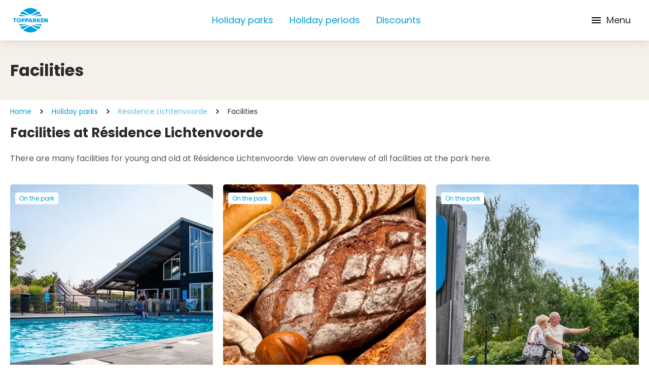

--- FILE ---
content_type: text/html; charset=utf-8
request_url: https://www.topparken.com/holiday-parks/residence-lichtenvoorde/facilities
body_size: 163121
content:
<!DOCTYPE html>
<html lang="en">
<head>
	

<meta charset="utf-8" />
<meta name="viewport" content="width=device-width, initial-scale=1, shrink-to-fit=no">

    <meta name="author" content="TopParken" />




        <!-- Google Consent Mode -->
        <script data-cookieconsent="ignore">
            window.dataLayer = window.dataLayer || [];
            function gtag() {
                dataLayer.push(arguments)
            };
            gtag("consent", "default", {
                ad_personalization: "denied",
                ad_storage: "denied",
                ad_user_data: "denied",
                analytics_storage: "denied",
                functionality_storage: "denied",
                personalization_storage: "denied",
                security_storage: "granted",
                wait_for_update: 500
            });
            gtag("set", "ads_data_redaction", true);
            gtag("set", "url_passthrough", true);

            gtag('config', 'GTM-WR3H42NQ');
        </script>
        <!-- End Google Consent Mode -->
        <!-- Google Tag Manager -->
        <script data-cookieconsent="ignore">
            (function(w, d, s, l, i) {
                w[l] = w[l] || [];
                w[l].push({
                    'gtm.start':
                        new Date().getTime(),
                    event: 'gtm.js'
                });
                var f = d.getElementsByTagName(s)[0],
                    j = d.createElement(s),
                    dl = l != 'dataLayer' ? '&l=' + l : '';
                j.async = true;
                j.src =
                    'https://sst.topparken.nl/gtm.js?id=' + i + dl;
                f.parentNode.insertBefore(j, f);
            })(window, document, 'script', 'dataLayer', 'GTM-WR3H42NQ');
        </script>
        <!-- End Google Tag Manager -->


    <link rel="shortcut icon" type="image/x-icon" href="https://www.topparken.com/media/lnmd43gx/topparken-favicon.png?width=32&amp;height=32&amp;v=1dae4e207643340" />
    <link rel="icon" sizes="192x192" href="https://www.topparken.com/media/lnmd43gx/topparken-favicon.png?width=192&amp;height=192&amp;v=1dae4e207643340" />
    <link rel="icon" sizes="160x160" href="https://www.topparken.com/media/lnmd43gx/topparken-favicon.png?width=160&amp;height=160&amp;v=1dae4e207643340" />
    <link rel="icon" sizes="96x96" href="https://www.topparken.com/media/lnmd43gx/topparken-favicon.png?width=96&amp;height=96&amp;v=1dae4e207643340" />
    <link rel="icon" sizes="32x32" href="https://www.topparken.com/media/lnmd43gx/topparken-favicon.png?width=32&amp;height=32&amp;v=1dae4e207643340" />
    <link rel="icon" sizes="16x16" href="https://www.topparken.com/media/lnmd43gx/topparken-favicon.png?width=16&amp;height=16&amp;v=1dae4e207643340" />
    <meta name="msapplication-TileImage" content="https://www.topparken.com/media/lnmd43gx/topparken-favicon.png?width=128&amp;height=128&amp;v=1dae4e207643340" />
    <meta name="msapplication-TileColor" content="#da532c">
    <meta name="theme-color" content="#ffffff">
    <link rel="apple-touch-icon-precomposed" sizes="180x180" href="https://www.topparken.com/media/lnmd43gx/topparken-favicon.png?width=180&amp;height=180&amp;v=1dae4e207643340" />
    <link rel="apple-touch-icon-precomposed" sizes="152x152" href="https://www.topparken.com/media/lnmd43gx/topparken-favicon.png?width=152&amp;height=152&amp;v=1dae4e207643340" />
    <link rel="apple-touch-icon-precomposed" sizes="144x144" href="https://www.topparken.com/media/lnmd43gx/topparken-favicon.png?width=144&amp;height=144&amp;v=1dae4e207643340" />
    <link rel="apple-touch-icon-precomposed" sizes="120x120" href="https://www.topparken.com/media/lnmd43gx/topparken-favicon.png?width=120&amp;height=120&amp;v=1dae4e207643340" />
    <link rel="apple-touch-icon-precomposed" sizes="114x114" href="https://www.topparken.com/media/lnmd43gx/topparken-favicon.png?width=114&amp;height=114&amp;v=1dae4e207643340" />
    <link rel="apple-touch-icon-precomposed" sizes="76x76" href="https://www.topparken.com/media/lnmd43gx/topparken-favicon.png?width=76&amp;height=76&amp;v=1dae4e207643340" />
    <link rel="apple-touch-icon-precomposed" sizes="72x72" href="https://www.topparken.com/media/lnmd43gx/topparken-favicon.png?width=72&amp;height=72&amp;v=1dae4e207643340" />
    <link rel="apple-touch-icon-precomposed" href="https://www.topparken.com/media/lnmd43gx/topparken-favicon.png?width=57&amp;height=57&amp;v=1dae4e207643340" />

	
    <script>
        (function() {
            if('serviceWorker' in navigator) {
                navigator.serviceWorker.register('/cookie-bot-sw.js', { scope: '/' })
                .then(function(registration) {
                    console.log('Service Worker registered with scope:', registration.scope);
                })
                .catch(function(error) {
                    console.log('Service Worker registration failed:', error);
                });
            } else {
                console.log('Service Workers are not supported in this browser.');
            }
        })();
    </script>
    <script data-cbid="1ad4c24c-0a9a-45a4-bc82-6786aae49d72" data-blockingmode="auto" type="text/javascript" src="https://consent.cookiebot.com/uc.js"></script>
    <!-- <script id="Cookiebot" src="/consent/uc.js" data-blockingmode="auto" data-cbid="1ad4c24c-0a9a-45a4-bc82-6786aae49d72" type="text/javascript"></script> -->

	
<title>Facilities at R&#xE9;sidence Lichtenvoorde</title>

<meta name="description" content="There are many facilities for young and old at R&#xE9;sidence Lichtenvoorde. Here is an overview of all facilities available at the holiday park." />



    <meta property="og:title" content="Facilities at R&#xE9;sidence Lichtenvoorde" />

    <meta property="og:description" content="There are many facilities for young and old at R&#xE9;sidence Lichtenvoorde. Here is an overview of all facilities available at the holiday park." />


<meta property="og:type" content="website" />
<meta property="og:url" content="https://www.topparken.com/holiday-parks/residence-lichtenvoorde/facilities" />
	<link rel="stylesheet" href="/icomoon/style.css?v=639039757840000000" />

	<link href="https://www.topparken.com/holiday-parks/residence-lichtenvoorde/facilities" hreflang="en" rel="alternate"><link href="https://www.topparken.nl/vakantieparken/residence-lichtenvoorde/faciliteiten" hreflang="nl-nl" rel="alternate"><link href="https://www.topparken.de/ferienparks/residence-lichtenvoorde/einrichtungen" hreflang="de" rel="alternate"><link href="https://www.topparken.be/vakantieparken/residence-lichtenvoorde/faciliteiten" hreflang="nl-be" rel="alternate"><link href="https://www.topparken.nl/vakantieparken/residence-lichtenvoorde/faciliteiten" hreflang="x-default" rel="alternate">

	<style>
		:root {
			--primary-color: #3B5BDB;
			--primary-color-darker: #2648CE;
			--primary-color-lighter: #1C4EFF;
			--border-radius: 4px;
			--top-nav-height: 56px;
			--main-nav-height: 80px;
		}
	</style>



	
		<script data-cookieconsent="ignore" type="module" src="/dist/main.bundle.js?v=639039758680000000"></script>
		<link rel="stylesheet" href="/dist/css/style.min.css?v=639039758680000000" />
	

	

	
<link href="/adminbar/style.css?v=vSlZv75TDGY75m6a7uzX3_NMA1CbPV2s01gJmCm4it8" rel="stylesheet" media="all" />
<script src="/adminbar/script.bundle.js?v=acEqNYG7Ee1FPLdBMK3dIRRmTPzjIgs_Z2KWDUK1sog" data-adminbar="17211" async></script>
		<style>
				.is-0{display: none; visibility: hidden}
		</style>
</head>
	


<body class="relative flex flex-col antialiased ">
    
    <noscript>
        <iframe src="//www.googletagmanager.com/ns.html?id=GTM-WR3H42NQ" height="0" width="0" data-cookieconsent="ignore" class="is-0"></iframe>
    </noscript>

    
<script data-cookieconsent="ignore">
	(function (data) {
		data['Navigation'] = {
			logo: 'https://www.topparken.com/media/24vhjeim/topparken-logo-rgb.svg?height=192\u0026v=1db132ce7a0de90',
			logoMobile: '',
			subtext: '',
			navigationBar: [{"url":"https://www.topparken.com/holiday-parks","target":null,"rel":null,"name":"Holiday parks","alt":null},{"url":"https://www.topparken.com/holidays","target":null,"rel":null,"name":"Holiday periods","alt":null},{"url":"https://www.topparken.com/discounts","target":null,"rel":null,"name":"Discounts","alt":null}],
			navigationBarTop: [{"url":"https://www.topparken.com/inspiration","target":null,"rel":null,"name":"Inspiration","alt":null},{"url":"https://www.topparken.com/faq","target":null,"rel":null,"name":"FAQ","alt":null},{"url":"https://topparkensales.com/","target":"_blank","rel":"noopener","name":"Holiday home for sale","alt":null}],
			languages: [{"name":"Deutsch","isoName":"de","url":"https://www.topparken.de/ferienparks/residence-lichtenvoorde/einrichtungen","active":false,"fullIsoName":"de-DE","alt":null},{"name":"English","isoName":"en","url":"https://www.topparken.com/holiday-parks/residence-lichtenvoorde/facilities","active":true,"fullIsoName":"en-US","alt":null},{"name":"Nederlands","isoName":"nl","url":"https://www.topparken.nl/vakantieparken/residence-lichtenvoorde/faciliteiten","active":false,"fullIsoName":"nl-NL","alt":null},{"name":"Nederlands (Belgi\u00EB)","isoName":"nl","url":"https://www.topparken.be/vakantieparken/residence-lichtenvoorde/faciliteiten","active":false,"fullIsoName":"nl-BE","alt":null}],
			reservationLink: {"url":"https://www.topparken.com/book","target":"_self","rel":null,"name":null,"alt":null},
			myTopparkenLink: {"url":"https://www.topparken.com/my-topparken-1","target":"_self","rel":null,"name":null,"alt":null},
			searchPageLink: {"url":"https://www.topparken.com/search","target":"_self","rel":null,"name":null,"alt":null},
			currentPage: 'https://www.topparken.com/holiday-parks/residence-lichtenvoorde/facilities',
			isSticky: true,
			button: null
		}
	})(typeof __CMS_DATA !== 'undefined' ? __CMS_DATA : (__CMS_DATA = {}))
</script>

<div id="navigation" class="sticky top-0  z-30 shadow-sm lg:shadow-none "></div>
<div class="fixed top-24 w-full z-50">
	<div id="sticky-search-container" class="max-w-[850px] w-fit md:mx-auto"></div>
</div>


	<script data-cookieconsent="ignore" type="module" src="/dist/vue/navigationcomponent.vue.bundle.js?v=639039758680000000"></script>



    <div>
        <main role="main" class="flex-grow">
            

    <div class="py-10 bg-brown-medium">
        <div class="container">
            <h1 class="text-heading-5 leading-[38px]">Facilities</h1>
        </div>
    </div>


<div class="container">
    <ul class="breadcrumbs flex-wrap my-3 z-10 relative hidden md:flex">
            <li class="flex items-center">
                <a class="text-sm" href="https://www.topparken.com/">
                    Home
                </a>
                <svg class="icon icon-cheveron-right mx-3">
                    <use xlink:href="/media/icomoon-sprite.svg#icon-cheveron-right"></use>
                </svg>
            </li>
            <li class="flex items-center">
                <a class="text-sm" href="https://www.topparken.com/holiday-parks">
                    Holiday parks
                </a>
                <svg class="icon icon-cheveron-right mx-3">
                    <use xlink:href="/media/icomoon-sprite.svg#icon-cheveron-right"></use>
                </svg>
            </li>
            <li class="flex items-center">
                <a class="text-primary-500 opacity-65 font-normal" href="https://www.topparken.com/holiday-parks/residence-lichtenvoorde">
                    R&#xE9;sidence Lichtenvoorde
                </a>
            </li>
            <li class="text-sm flex items-center">
                <svg class="icon icon-cheveron-right mx-3">
                    <use xlink:href="/media/icomoon-sprite.svg#icon-cheveron-right"></use>
                </svg>
                Facilities
            </li>
    </ul>
    <ul class="breadcrumbs flex flex-wrap my-3 z-10 relative md:hidden">
            <li class="flex items-center">
                <svg class="icon icon-chevron-left m-0 mr-1.5">
                    <use xlink:href="/media/icomoon-sprite.svg#icon-chevron-left"></use>
                </svg>
                <a class="text-primary-500 opacity-65 font-normal text-base" href="https://www.topparken.com/holiday-parks/residence-lichtenvoorde">
                    R&#xE9;sidence Lichtenvoorde
                </a>
            </li>
    </ul>
</div>



<section class="container">
        <div class="rte parken-overview mb-5">
            <h2>Facilities at Résidence Lichtenvoorde</h2>
<p>There are many facilities for young and old at Résidence Lichtenvoorde. View an overview of all facilities at the park here.</p>
        </div>

        <div class="mb-5">
            <ul class="flex flex-wrap flex-col md:flex-row -mx-2.5">
                    <li class="w-full md:w-6/12 lg:w-4/12 py-4 px-2.5 group max-lg:aspect-video lg:h-[calc(450px+32px)]">
                                <a class="relative h-full block w-full" href="https://www.topparken.com/holiday-parks/residence-lichtenvoorde/facilities/heated-outdoor-pool" target="_self">
                                    <picture class="size-full block rounded-5">
                                                <source type="image/webp" srcset="https://www.topparken.com/media/5ezhbyj5/residence-lichtenvoorde-buitenzwembad-03.jpg?width=840&amp;height=0&amp;format=webp&amp;v=1dc1e353d0d8b30" media="(min-width: 1536px)" />
                                                <source type="image/jpeg" srcset="https://www.topparken.com/media/5ezhbyj5/residence-lichtenvoorde-buitenzwembad-03.jpg?width=840&amp;height=0&amp;format=jpeg&amp;v=1dc1e353d0d8b30" media="(min-width: 1536px)" />
                                                <source type="image/webp" srcset="https://www.topparken.com/media/5ezhbyj5/residence-lichtenvoorde-buitenzwembad-03.jpg?width=800&amp;height=0&amp;format=webp&amp;v=1dc1e353d0d8b30" media="(min-width: 1280px)" />
                                                <source type="image/jpeg" srcset="https://www.topparken.com/media/5ezhbyj5/residence-lichtenvoorde-buitenzwembad-03.jpg?width=800&amp;height=0&amp;format=jpeg&amp;v=1dc1e353d0d8b30" media="(min-width: 1280px)" />
                                                <source type="image/webp" srcset="https://www.topparken.com/media/5ezhbyj5/residence-lichtenvoorde-buitenzwembad-03.jpg?width=772&amp;height=0&amp;format=webp&amp;v=1dc1e353d0d8b30" media="(min-width: 1024px)" />
                                                <source type="image/jpeg" srcset="https://www.topparken.com/media/5ezhbyj5/residence-lichtenvoorde-buitenzwembad-03.jpg?width=772&amp;height=0&amp;format=jpeg&amp;v=1dc1e353d0d8b30" media="(min-width: 1024px)" />
                                                <source type="image/webp" srcset="https://www.topparken.com/media/5ezhbyj5/residence-lichtenvoorde-buitenzwembad-03.jpg?width=728&amp;height=0&amp;format=webp&amp;v=1dc1e353d0d8b30" media="(min-width: 768px)" />
                                                <source type="image/jpeg" srcset="https://www.topparken.com/media/5ezhbyj5/residence-lichtenvoorde-buitenzwembad-03.jpg?width=728&amp;height=0&amp;format=jpeg&amp;v=1dc1e353d0d8b30" media="(min-width: 768px)" />
                                                <source type="image/webp" srcset="https://www.topparken.com/media/5ezhbyj5/residence-lichtenvoorde-buitenzwembad-03.jpg?width=1200&amp;height=0&amp;format=webp&amp;v=1dc1e353d0d8b30" media="(min-width: 640px)" />
                                                <source type="image/jpeg" srcset="https://www.topparken.com/media/5ezhbyj5/residence-lichtenvoorde-buitenzwembad-03.jpg?width=1200&amp;height=0&amp;format=jpeg&amp;v=1dc1e353d0d8b30" media="(min-width: 640px)" />
                                                <source type="image/webp" srcset="https://www.topparken.com/media/5ezhbyj5/residence-lichtenvoorde-buitenzwembad-03.jpg?width=1200&amp;height=0&amp;format=webp&amp;v=1dc1e353d0d8b30" media="(min-width: 0px)" />
                                                <source type="image/jpeg" srcset="https://www.topparken.com/media/5ezhbyj5/residence-lichtenvoorde-buitenzwembad-03.jpg?width=1200&amp;height=0&amp;format=jpeg&amp;v=1dc1e353d0d8b30" media="(min-width: 0px)" />
                                        <img src="https://www.topparken.com/media/5ezhbyj5/residence-lichtenvoorde-buitenzwembad-03.jpg?width=300&amp;height=450&amp;v=1dc1e353d0d8b30" class="w-full h-full object-cover object-fifty rounded-5" alt="" />
                                    </picture>
                                    <div class="absolute top-4 left-2.5 rounded bg-white px-2 py-[5px]">
                                        <p class="text-xs text-primary-500 leading-[13px]">On the park</p>
                                    </div>
                                    <div class="absolute bottom-0 left-0 right-0 p-4 bg-image-overlay-gradient rounded-br-5 rounded-bl-5">
                                        <h4 class="text-heading-parken text-white mb-1">Heated outdoor pool</h4>
                                    </div>
                                </a>
                    </li>
                    <li class="w-full md:w-6/12 lg:w-4/12 py-4 px-2.5 group max-lg:aspect-video lg:h-[calc(450px+32px)]">
                                <a class="relative h-full block w-full" href="https://www.topparken.com/holiday-parks/residence-lichtenvoorde/facilities/sandwich-service" target="_self">
                                    <picture class="size-full block rounded-5">
                                                <source type="image/webp" srcset="https://www.topparken.com/media/suqfwzfa/broodjesservice.jpg?width=840&amp;height=0&amp;format=webp&amp;v=1db2ed0559a1c40" media="(min-width: 1536px)" />
                                                <source type="image/jpeg" srcset="https://www.topparken.com/media/suqfwzfa/broodjesservice.jpg?width=840&amp;height=0&amp;format=jpeg&amp;v=1db2ed0559a1c40" media="(min-width: 1536px)" />
                                                <source type="image/webp" srcset="https://www.topparken.com/media/suqfwzfa/broodjesservice.jpg?width=800&amp;height=0&amp;format=webp&amp;v=1db2ed0559a1c40" media="(min-width: 1280px)" />
                                                <source type="image/jpeg" srcset="https://www.topparken.com/media/suqfwzfa/broodjesservice.jpg?width=800&amp;height=0&amp;format=jpeg&amp;v=1db2ed0559a1c40" media="(min-width: 1280px)" />
                                                <source type="image/webp" srcset="https://www.topparken.com/media/suqfwzfa/broodjesservice.jpg?width=772&amp;height=0&amp;format=webp&amp;v=1db2ed0559a1c40" media="(min-width: 1024px)" />
                                                <source type="image/jpeg" srcset="https://www.topparken.com/media/suqfwzfa/broodjesservice.jpg?width=772&amp;height=0&amp;format=jpeg&amp;v=1db2ed0559a1c40" media="(min-width: 1024px)" />
                                                <source type="image/webp" srcset="https://www.topparken.com/media/suqfwzfa/broodjesservice.jpg?width=728&amp;height=0&amp;format=webp&amp;v=1db2ed0559a1c40" media="(min-width: 768px)" />
                                                <source type="image/jpeg" srcset="https://www.topparken.com/media/suqfwzfa/broodjesservice.jpg?width=728&amp;height=0&amp;format=jpeg&amp;v=1db2ed0559a1c40" media="(min-width: 768px)" />
                                                <source type="image/webp" srcset="https://www.topparken.com/media/suqfwzfa/broodjesservice.jpg?width=1200&amp;height=0&amp;format=webp&amp;v=1db2ed0559a1c40" media="(min-width: 640px)" />
                                                <source type="image/jpeg" srcset="https://www.topparken.com/media/suqfwzfa/broodjesservice.jpg?width=1200&amp;height=0&amp;format=jpeg&amp;v=1db2ed0559a1c40" media="(min-width: 640px)" />
                                                <source type="image/webp" srcset="https://www.topparken.com/media/suqfwzfa/broodjesservice.jpg?width=1200&amp;height=0&amp;format=webp&amp;v=1db2ed0559a1c40" media="(min-width: 0px)" />
                                                <source type="image/jpeg" srcset="https://www.topparken.com/media/suqfwzfa/broodjesservice.jpg?width=1200&amp;height=0&amp;format=jpeg&amp;v=1db2ed0559a1c40" media="(min-width: 0px)" />
                                        <img src="https://www.topparken.com/media/suqfwzfa/broodjesservice.jpg?width=300&amp;height=450&amp;v=1db2ed0559a1c40" class="w-full h-full object-cover object-fifty rounded-5" alt="" />
                                    </picture>
                                    <div class="absolute top-4 left-2.5 rounded bg-white px-2 py-[5px]">
                                        <p class="text-xs text-primary-500 leading-[13px]">On the park</p>
                                    </div>
                                    <div class="absolute bottom-0 left-0 right-0 p-4 bg-image-overlay-gradient rounded-br-5 rounded-bl-5">
                                        <h4 class="text-heading-parken text-white mb-1">Sandwich service</h4>
                                    </div>
                                </a>
                    </li>
                    <li class="w-full md:w-6/12 lg:w-4/12 py-4 px-2.5 group max-lg:aspect-video lg:h-[calc(450px+32px)]">
                                <a class="relative h-full block w-full" href="https://www.topparken.com/holiday-parks/residence-lichtenvoorde/facilities/e-bike-and-bicycle-hire" target="_self">
                                    <picture class="size-full block rounded-5">
                                                <source type="image/webp" srcset="https://www.topparken.com/media/ah2jmzs3/residence-lichtenvoorde-fietsen-2.jpg?width=840&amp;height=0&amp;format=webp&amp;v=1dc1e3558ddc0a0" media="(min-width: 1536px)" />
                                                <source type="image/jpeg" srcset="https://www.topparken.com/media/ah2jmzs3/residence-lichtenvoorde-fietsen-2.jpg?width=840&amp;height=0&amp;format=jpeg&amp;v=1dc1e3558ddc0a0" media="(min-width: 1536px)" />
                                                <source type="image/webp" srcset="https://www.topparken.com/media/ah2jmzs3/residence-lichtenvoorde-fietsen-2.jpg?width=800&amp;height=0&amp;format=webp&amp;v=1dc1e3558ddc0a0" media="(min-width: 1280px)" />
                                                <source type="image/jpeg" srcset="https://www.topparken.com/media/ah2jmzs3/residence-lichtenvoorde-fietsen-2.jpg?width=800&amp;height=0&amp;format=jpeg&amp;v=1dc1e3558ddc0a0" media="(min-width: 1280px)" />
                                                <source type="image/webp" srcset="https://www.topparken.com/media/ah2jmzs3/residence-lichtenvoorde-fietsen-2.jpg?width=772&amp;height=0&amp;format=webp&amp;v=1dc1e3558ddc0a0" media="(min-width: 1024px)" />
                                                <source type="image/jpeg" srcset="https://www.topparken.com/media/ah2jmzs3/residence-lichtenvoorde-fietsen-2.jpg?width=772&amp;height=0&amp;format=jpeg&amp;v=1dc1e3558ddc0a0" media="(min-width: 1024px)" />
                                                <source type="image/webp" srcset="https://www.topparken.com/media/ah2jmzs3/residence-lichtenvoorde-fietsen-2.jpg?width=728&amp;height=0&amp;format=webp&amp;v=1dc1e3558ddc0a0" media="(min-width: 768px)" />
                                                <source type="image/jpeg" srcset="https://www.topparken.com/media/ah2jmzs3/residence-lichtenvoorde-fietsen-2.jpg?width=728&amp;height=0&amp;format=jpeg&amp;v=1dc1e3558ddc0a0" media="(min-width: 768px)" />
                                                <source type="image/webp" srcset="https://www.topparken.com/media/ah2jmzs3/residence-lichtenvoorde-fietsen-2.jpg?width=1200&amp;height=0&amp;format=webp&amp;v=1dc1e3558ddc0a0" media="(min-width: 640px)" />
                                                <source type="image/jpeg" srcset="https://www.topparken.com/media/ah2jmzs3/residence-lichtenvoorde-fietsen-2.jpg?width=1200&amp;height=0&amp;format=jpeg&amp;v=1dc1e3558ddc0a0" media="(min-width: 640px)" />
                                                <source type="image/webp" srcset="https://www.topparken.com/media/ah2jmzs3/residence-lichtenvoorde-fietsen-2.jpg?width=1200&amp;height=0&amp;format=webp&amp;v=1dc1e3558ddc0a0" media="(min-width: 0px)" />
                                                <source type="image/jpeg" srcset="https://www.topparken.com/media/ah2jmzs3/residence-lichtenvoorde-fietsen-2.jpg?width=1200&amp;height=0&amp;format=jpeg&amp;v=1dc1e3558ddc0a0" media="(min-width: 0px)" />
                                        <img src="https://www.topparken.com/media/ah2jmzs3/residence-lichtenvoorde-fietsen-2.jpg?width=300&amp;height=450&amp;v=1dc1e3558ddc0a0" class="w-full h-full object-cover object-fifty rounded-5" alt="" />
                                    </picture>
                                    <div class="absolute top-4 left-2.5 rounded bg-white px-2 py-[5px]">
                                        <p class="text-xs text-primary-500 leading-[13px]">On the park</p>
                                    </div>
                                    <div class="absolute bottom-0 left-0 right-0 p-4 bg-image-overlay-gradient rounded-br-5 rounded-bl-5">
                                        <h4 class="text-heading-parken text-white mb-1">E-bike and bicycle hire</h4>
                                    </div>
                                </a>
                    </li>
                    <li class="w-full md:w-6/12 lg:w-4/12 py-4 px-2.5 group max-lg:aspect-video lg:h-[calc(450px+32px)]">
                                <a class="relative h-full block w-full" href="https://www.topparken.com/holiday-parks/residence-lichtenvoorde/facilities/e-chopper-rental" target="_self">
                                    <picture class="size-full block rounded-5">
                                                <source type="image/webp" srcset="https://www.topparken.com/media/mnnhxwpv/residence-lichtenvoorde-e-chopper-6.jpg?width=840&amp;height=0&amp;format=webp&amp;v=1dc1e3553732fb0" media="(min-width: 1536px)" />
                                                <source type="image/jpeg" srcset="https://www.topparken.com/media/mnnhxwpv/residence-lichtenvoorde-e-chopper-6.jpg?width=840&amp;height=0&amp;format=jpeg&amp;v=1dc1e3553732fb0" media="(min-width: 1536px)" />
                                                <source type="image/webp" srcset="https://www.topparken.com/media/mnnhxwpv/residence-lichtenvoorde-e-chopper-6.jpg?width=800&amp;height=0&amp;format=webp&amp;v=1dc1e3553732fb0" media="(min-width: 1280px)" />
                                                <source type="image/jpeg" srcset="https://www.topparken.com/media/mnnhxwpv/residence-lichtenvoorde-e-chopper-6.jpg?width=800&amp;height=0&amp;format=jpeg&amp;v=1dc1e3553732fb0" media="(min-width: 1280px)" />
                                                <source type="image/webp" srcset="https://www.topparken.com/media/mnnhxwpv/residence-lichtenvoorde-e-chopper-6.jpg?width=772&amp;height=0&amp;format=webp&amp;v=1dc1e3553732fb0" media="(min-width: 1024px)" />
                                                <source type="image/jpeg" srcset="https://www.topparken.com/media/mnnhxwpv/residence-lichtenvoorde-e-chopper-6.jpg?width=772&amp;height=0&amp;format=jpeg&amp;v=1dc1e3553732fb0" media="(min-width: 1024px)" />
                                                <source type="image/webp" srcset="https://www.topparken.com/media/mnnhxwpv/residence-lichtenvoorde-e-chopper-6.jpg?width=728&amp;height=0&amp;format=webp&amp;v=1dc1e3553732fb0" media="(min-width: 768px)" />
                                                <source type="image/jpeg" srcset="https://www.topparken.com/media/mnnhxwpv/residence-lichtenvoorde-e-chopper-6.jpg?width=728&amp;height=0&amp;format=jpeg&amp;v=1dc1e3553732fb0" media="(min-width: 768px)" />
                                                <source type="image/webp" srcset="https://www.topparken.com/media/mnnhxwpv/residence-lichtenvoorde-e-chopper-6.jpg?width=1200&amp;height=0&amp;format=webp&amp;v=1dc1e3553732fb0" media="(min-width: 640px)" />
                                                <source type="image/jpeg" srcset="https://www.topparken.com/media/mnnhxwpv/residence-lichtenvoorde-e-chopper-6.jpg?width=1200&amp;height=0&amp;format=jpeg&amp;v=1dc1e3553732fb0" media="(min-width: 640px)" />
                                                <source type="image/webp" srcset="https://www.topparken.com/media/mnnhxwpv/residence-lichtenvoorde-e-chopper-6.jpg?width=1200&amp;height=0&amp;format=webp&amp;v=1dc1e3553732fb0" media="(min-width: 0px)" />
                                                <source type="image/jpeg" srcset="https://www.topparken.com/media/mnnhxwpv/residence-lichtenvoorde-e-chopper-6.jpg?width=1200&amp;height=0&amp;format=jpeg&amp;v=1dc1e3553732fb0" media="(min-width: 0px)" />
                                        <img src="https://www.topparken.com/media/mnnhxwpv/residence-lichtenvoorde-e-chopper-6.jpg?width=300&amp;height=450&amp;v=1dc1e3553732fb0" class="w-full h-full object-cover object-fifty rounded-5" alt="" />
                                    </picture>
                                    <div class="absolute top-4 left-2.5 rounded bg-white px-2 py-[5px]">
                                        <p class="text-xs text-primary-500 leading-[13px]">On the park</p>
                                    </div>
                                    <div class="absolute bottom-0 left-0 right-0 p-4 bg-image-overlay-gradient rounded-br-5 rounded-bl-5">
                                        <h4 class="text-heading-parken text-white mb-1">E-chopper rental</h4>
                                    </div>
                                </a>
                    </li>
                    <li class="w-full md:w-6/12 lg:w-4/12 py-4 px-2.5 group max-lg:aspect-video lg:h-[calc(450px+32px)]">
                                <a class="relative h-full block w-full" href="https://www.topparken.com/holiday-parks/residence-lichtenvoorde/facilities/electric-car-charging-point" target="_self">
                                    <picture class="size-full block rounded-5">
                                                <source type="image/webp" srcset="https://www.topparken.com/media/vangh34m/residence-lichtenvoorde-elektrische-oplaadpalen-auto.jpg?width=840&amp;height=0&amp;format=webp&amp;v=1db1ed6f3f95540" media="(min-width: 1536px)" />
                                                <source type="image/jpeg" srcset="https://www.topparken.com/media/vangh34m/residence-lichtenvoorde-elektrische-oplaadpalen-auto.jpg?width=840&amp;height=0&amp;format=jpeg&amp;v=1db1ed6f3f95540" media="(min-width: 1536px)" />
                                                <source type="image/webp" srcset="https://www.topparken.com/media/vangh34m/residence-lichtenvoorde-elektrische-oplaadpalen-auto.jpg?width=800&amp;height=0&amp;format=webp&amp;v=1db1ed6f3f95540" media="(min-width: 1280px)" />
                                                <source type="image/jpeg" srcset="https://www.topparken.com/media/vangh34m/residence-lichtenvoorde-elektrische-oplaadpalen-auto.jpg?width=800&amp;height=0&amp;format=jpeg&amp;v=1db1ed6f3f95540" media="(min-width: 1280px)" />
                                                <source type="image/webp" srcset="https://www.topparken.com/media/vangh34m/residence-lichtenvoorde-elektrische-oplaadpalen-auto.jpg?width=772&amp;height=0&amp;format=webp&amp;v=1db1ed6f3f95540" media="(min-width: 1024px)" />
                                                <source type="image/jpeg" srcset="https://www.topparken.com/media/vangh34m/residence-lichtenvoorde-elektrische-oplaadpalen-auto.jpg?width=772&amp;height=0&amp;format=jpeg&amp;v=1db1ed6f3f95540" media="(min-width: 1024px)" />
                                                <source type="image/webp" srcset="https://www.topparken.com/media/vangh34m/residence-lichtenvoorde-elektrische-oplaadpalen-auto.jpg?width=728&amp;height=0&amp;format=webp&amp;v=1db1ed6f3f95540" media="(min-width: 768px)" />
                                                <source type="image/jpeg" srcset="https://www.topparken.com/media/vangh34m/residence-lichtenvoorde-elektrische-oplaadpalen-auto.jpg?width=728&amp;height=0&amp;format=jpeg&amp;v=1db1ed6f3f95540" media="(min-width: 768px)" />
                                                <source type="image/webp" srcset="https://www.topparken.com/media/vangh34m/residence-lichtenvoorde-elektrische-oplaadpalen-auto.jpg?width=1200&amp;height=0&amp;format=webp&amp;v=1db1ed6f3f95540" media="(min-width: 640px)" />
                                                <source type="image/jpeg" srcset="https://www.topparken.com/media/vangh34m/residence-lichtenvoorde-elektrische-oplaadpalen-auto.jpg?width=1200&amp;height=0&amp;format=jpeg&amp;v=1db1ed6f3f95540" media="(min-width: 640px)" />
                                                <source type="image/webp" srcset="https://www.topparken.com/media/vangh34m/residence-lichtenvoorde-elektrische-oplaadpalen-auto.jpg?width=1200&amp;height=0&amp;format=webp&amp;v=1db1ed6f3f95540" media="(min-width: 0px)" />
                                                <source type="image/jpeg" srcset="https://www.topparken.com/media/vangh34m/residence-lichtenvoorde-elektrische-oplaadpalen-auto.jpg?width=1200&amp;height=0&amp;format=jpeg&amp;v=1db1ed6f3f95540" media="(min-width: 0px)" />
                                        <img src="https://www.topparken.com/media/vangh34m/residence-lichtenvoorde-elektrische-oplaadpalen-auto.jpg?width=300&amp;height=450&amp;v=1db1ed6f3f95540" class="w-full h-full object-cover object-fifty rounded-5" alt="" />
                                    </picture>
                                    <div class="absolute top-4 left-2.5 rounded bg-white px-2 py-[5px]">
                                        <p class="text-xs text-primary-500 leading-[13px]">On the park</p>
                                    </div>
                                    <div class="absolute bottom-0 left-0 right-0 p-4 bg-image-overlay-gradient rounded-br-5 rounded-bl-5">
                                        <h4 class="text-heading-parken text-white mb-1">Electric car charging point</h4>
                                    </div>
                                </a>
                    </li>
                    <li class="w-full md:w-6/12 lg:w-4/12 py-4 px-2.5 group max-lg:aspect-video lg:h-[calc(450px+32px)]">
                                <a class="relative h-full block w-full" href="https://www.topparken.com/holiday-parks/residence-lichtenvoorde/facilities/bowling-alley" target="_self">
                                    <picture class="size-full block rounded-5">
                                                <source type="image/webp" srcset="https://www.topparken.com/media/gnrphzof/rlv-bowlingbaan-2.jpg?width=840&amp;height=0&amp;format=webp&amp;v=1dafde828889290" media="(min-width: 1536px)" />
                                                <source type="image/jpeg" srcset="https://www.topparken.com/media/gnrphzof/rlv-bowlingbaan-2.jpg?width=840&amp;height=0&amp;format=jpeg&amp;v=1dafde828889290" media="(min-width: 1536px)" />
                                                <source type="image/webp" srcset="https://www.topparken.com/media/gnrphzof/rlv-bowlingbaan-2.jpg?width=800&amp;height=0&amp;format=webp&amp;v=1dafde828889290" media="(min-width: 1280px)" />
                                                <source type="image/jpeg" srcset="https://www.topparken.com/media/gnrphzof/rlv-bowlingbaan-2.jpg?width=800&amp;height=0&amp;format=jpeg&amp;v=1dafde828889290" media="(min-width: 1280px)" />
                                                <source type="image/webp" srcset="https://www.topparken.com/media/gnrphzof/rlv-bowlingbaan-2.jpg?width=772&amp;height=0&amp;format=webp&amp;v=1dafde828889290" media="(min-width: 1024px)" />
                                                <source type="image/jpeg" srcset="https://www.topparken.com/media/gnrphzof/rlv-bowlingbaan-2.jpg?width=772&amp;height=0&amp;format=jpeg&amp;v=1dafde828889290" media="(min-width: 1024px)" />
                                                <source type="image/webp" srcset="https://www.topparken.com/media/gnrphzof/rlv-bowlingbaan-2.jpg?width=728&amp;height=0&amp;format=webp&amp;v=1dafde828889290" media="(min-width: 768px)" />
                                                <source type="image/jpeg" srcset="https://www.topparken.com/media/gnrphzof/rlv-bowlingbaan-2.jpg?width=728&amp;height=0&amp;format=jpeg&amp;v=1dafde828889290" media="(min-width: 768px)" />
                                                <source type="image/webp" srcset="https://www.topparken.com/media/gnrphzof/rlv-bowlingbaan-2.jpg?width=1200&amp;height=0&amp;format=webp&amp;v=1dafde828889290" media="(min-width: 640px)" />
                                                <source type="image/jpeg" srcset="https://www.topparken.com/media/gnrphzof/rlv-bowlingbaan-2.jpg?width=1200&amp;height=0&amp;format=jpeg&amp;v=1dafde828889290" media="(min-width: 640px)" />
                                                <source type="image/webp" srcset="https://www.topparken.com/media/gnrphzof/rlv-bowlingbaan-2.jpg?width=1200&amp;height=0&amp;format=webp&amp;v=1dafde828889290" media="(min-width: 0px)" />
                                                <source type="image/jpeg" srcset="https://www.topparken.com/media/gnrphzof/rlv-bowlingbaan-2.jpg?width=1200&amp;height=0&amp;format=jpeg&amp;v=1dafde828889290" media="(min-width: 0px)" />
                                        <img src="https://www.topparken.com/media/gnrphzof/rlv-bowlingbaan-2.jpg?width=300&amp;height=450&amp;v=1dafde828889290" class="w-full h-full object-cover object-fifty rounded-5" alt="" />
                                    </picture>
                                    <div class="absolute top-4 left-2.5 rounded bg-white px-2 py-[5px]">
                                        <p class="text-xs text-primary-500 leading-[13px]">On the park</p>
                                    </div>
                                    <div class="absolute bottom-0 left-0 right-0 p-4 bg-image-overlay-gradient rounded-br-5 rounded-bl-5">
                                        <h4 class="text-heading-parken text-white mb-1">Bowling alley</h4>
                                    </div>
                                </a>
                    </li>
                    <li class="w-full md:w-6/12 lg:w-4/12 py-4 px-2.5 group max-lg:aspect-video lg:h-[calc(450px+32px)]">
                                <a class="relative h-full block w-full" href="https://www.topparken.com/holiday-parks/residence-lichtenvoorde/facilities/indoor-pool" target="_self">
                                    <picture class="size-full block rounded-5">
                                                <source type="image/webp" srcset="https://www.topparken.com/media/0pjpky3u/residence-lichtenvoorde-binnenzwembad-12.jpg?width=840&amp;height=0&amp;format=webp&amp;v=1dc1e34c1c94cc0" media="(min-width: 1536px)" />
                                                <source type="image/jpeg" srcset="https://www.topparken.com/media/0pjpky3u/residence-lichtenvoorde-binnenzwembad-12.jpg?width=840&amp;height=0&amp;format=jpeg&amp;v=1dc1e34c1c94cc0" media="(min-width: 1536px)" />
                                                <source type="image/webp" srcset="https://www.topparken.com/media/0pjpky3u/residence-lichtenvoorde-binnenzwembad-12.jpg?width=800&amp;height=0&amp;format=webp&amp;v=1dc1e34c1c94cc0" media="(min-width: 1280px)" />
                                                <source type="image/jpeg" srcset="https://www.topparken.com/media/0pjpky3u/residence-lichtenvoorde-binnenzwembad-12.jpg?width=800&amp;height=0&amp;format=jpeg&amp;v=1dc1e34c1c94cc0" media="(min-width: 1280px)" />
                                                <source type="image/webp" srcset="https://www.topparken.com/media/0pjpky3u/residence-lichtenvoorde-binnenzwembad-12.jpg?width=772&amp;height=0&amp;format=webp&amp;v=1dc1e34c1c94cc0" media="(min-width: 1024px)" />
                                                <source type="image/jpeg" srcset="https://www.topparken.com/media/0pjpky3u/residence-lichtenvoorde-binnenzwembad-12.jpg?width=772&amp;height=0&amp;format=jpeg&amp;v=1dc1e34c1c94cc0" media="(min-width: 1024px)" />
                                                <source type="image/webp" srcset="https://www.topparken.com/media/0pjpky3u/residence-lichtenvoorde-binnenzwembad-12.jpg?width=728&amp;height=0&amp;format=webp&amp;v=1dc1e34c1c94cc0" media="(min-width: 768px)" />
                                                <source type="image/jpeg" srcset="https://www.topparken.com/media/0pjpky3u/residence-lichtenvoorde-binnenzwembad-12.jpg?width=728&amp;height=0&amp;format=jpeg&amp;v=1dc1e34c1c94cc0" media="(min-width: 768px)" />
                                                <source type="image/webp" srcset="https://www.topparken.com/media/0pjpky3u/residence-lichtenvoorde-binnenzwembad-12.jpg?width=1200&amp;height=0&amp;format=webp&amp;v=1dc1e34c1c94cc0" media="(min-width: 640px)" />
                                                <source type="image/jpeg" srcset="https://www.topparken.com/media/0pjpky3u/residence-lichtenvoorde-binnenzwembad-12.jpg?width=1200&amp;height=0&amp;format=jpeg&amp;v=1dc1e34c1c94cc0" media="(min-width: 640px)" />
                                                <source type="image/webp" srcset="https://www.topparken.com/media/0pjpky3u/residence-lichtenvoorde-binnenzwembad-12.jpg?width=1200&amp;height=0&amp;format=webp&amp;v=1dc1e34c1c94cc0" media="(min-width: 0px)" />
                                                <source type="image/jpeg" srcset="https://www.topparken.com/media/0pjpky3u/residence-lichtenvoorde-binnenzwembad-12.jpg?width=1200&amp;height=0&amp;format=jpeg&amp;v=1dc1e34c1c94cc0" media="(min-width: 0px)" />
                                        <img src="https://www.topparken.com/media/0pjpky3u/residence-lichtenvoorde-binnenzwembad-12.jpg?width=300&amp;height=450&amp;v=1dc1e34c1c94cc0" class="w-full h-full object-cover object-fifty rounded-5" alt="" />
                                    </picture>
                                    <div class="absolute top-4 left-2.5 rounded bg-white px-2 py-[5px]">
                                        <p class="text-xs text-primary-500 leading-[13px]">On the park</p>
                                    </div>
                                    <div class="absolute bottom-0 left-0 right-0 p-4 bg-image-overlay-gradient rounded-br-5 rounded-bl-5">
                                        <h4 class="text-heading-parken text-white mb-1">Indoor pool</h4>
                                    </div>
                                </a>
                    </li>
                    <li class="w-full md:w-6/12 lg:w-4/12 py-4 px-2.5 group max-lg:aspect-video lg:h-[calc(450px+32px)]">
                                <a class="relative h-full block w-full" href="https://www.topparken.com/holiday-parks/residence-lichtenvoorde/facilities/entertainment-in-the-holidays" target="_self">
                                    <picture class="size-full block rounded-5">
                                                <source type="image/webp" srcset="https://www.topparken.com/media/zdzhwue0/unnamed-22.jpg?width=840&amp;height=0&amp;format=webp&amp;v=1db8dc4be227fc0" media="(min-width: 1536px)" />
                                                <source type="image/jpeg" srcset="https://www.topparken.com/media/zdzhwue0/unnamed-22.jpg?width=840&amp;height=0&amp;format=jpeg&amp;v=1db8dc4be227fc0" media="(min-width: 1536px)" />
                                                <source type="image/webp" srcset="https://www.topparken.com/media/zdzhwue0/unnamed-22.jpg?width=800&amp;height=0&amp;format=webp&amp;v=1db8dc4be227fc0" media="(min-width: 1280px)" />
                                                <source type="image/jpeg" srcset="https://www.topparken.com/media/zdzhwue0/unnamed-22.jpg?width=800&amp;height=0&amp;format=jpeg&amp;v=1db8dc4be227fc0" media="(min-width: 1280px)" />
                                                <source type="image/webp" srcset="https://www.topparken.com/media/zdzhwue0/unnamed-22.jpg?width=772&amp;height=0&amp;format=webp&amp;v=1db8dc4be227fc0" media="(min-width: 1024px)" />
                                                <source type="image/jpeg" srcset="https://www.topparken.com/media/zdzhwue0/unnamed-22.jpg?width=772&amp;height=0&amp;format=jpeg&amp;v=1db8dc4be227fc0" media="(min-width: 1024px)" />
                                                <source type="image/webp" srcset="https://www.topparken.com/media/zdzhwue0/unnamed-22.jpg?width=728&amp;height=0&amp;format=webp&amp;v=1db8dc4be227fc0" media="(min-width: 768px)" />
                                                <source type="image/jpeg" srcset="https://www.topparken.com/media/zdzhwue0/unnamed-22.jpg?width=728&amp;height=0&amp;format=jpeg&amp;v=1db8dc4be227fc0" media="(min-width: 768px)" />
                                                <source type="image/webp" srcset="https://www.topparken.com/media/zdzhwue0/unnamed-22.jpg?width=1200&amp;height=0&amp;format=webp&amp;v=1db8dc4be227fc0" media="(min-width: 640px)" />
                                                <source type="image/jpeg" srcset="https://www.topparken.com/media/zdzhwue0/unnamed-22.jpg?width=1200&amp;height=0&amp;format=jpeg&amp;v=1db8dc4be227fc0" media="(min-width: 640px)" />
                                                <source type="image/webp" srcset="https://www.topparken.com/media/zdzhwue0/unnamed-22.jpg?width=1200&amp;height=0&amp;format=webp&amp;v=1db8dc4be227fc0" media="(min-width: 0px)" />
                                                <source type="image/jpeg" srcset="https://www.topparken.com/media/zdzhwue0/unnamed-22.jpg?width=1200&amp;height=0&amp;format=jpeg&amp;v=1db8dc4be227fc0" media="(min-width: 0px)" />
                                        <img src="https://www.topparken.com/media/zdzhwue0/unnamed-22.jpg?width=300&amp;height=450&amp;v=1db8dc4be227fc0" class="w-full h-full object-cover object-fifty rounded-5" alt="" />
                                    </picture>
                                    <div class="absolute top-4 left-2.5 rounded bg-white px-2 py-[5px]">
                                        <p class="text-xs text-primary-500 leading-[13px]">On the park</p>
                                    </div>
                                    <div class="absolute bottom-0 left-0 right-0 p-4 bg-image-overlay-gradient rounded-br-5 rounded-bl-5">
                                        <h4 class="text-heading-parken text-white mb-1">Entertainment in the holidays</h4>
                                    </div>
                                </a>
                    </li>
                    <li class="w-full md:w-6/12 lg:w-4/12 py-4 px-2.5 group max-lg:aspect-video lg:h-[calc(450px+32px)]">
                                <a class="relative h-full block w-full" href="https://www.topparken.com/holiday-parks/residence-lichtenvoorde/facilities/gym" target="_self">
                                    <picture class="size-full block rounded-5">
                                                <source type="image/webp" srcset="https://www.topparken.com/media/zmccbdu3/residence-lichtenvoorde-fitness-3.jpg?width=840&amp;height=0&amp;format=webp&amp;v=1dc1e35639e7020" media="(min-width: 1536px)" />
                                                <source type="image/jpeg" srcset="https://www.topparken.com/media/zmccbdu3/residence-lichtenvoorde-fitness-3.jpg?width=840&amp;height=0&amp;format=jpeg&amp;v=1dc1e35639e7020" media="(min-width: 1536px)" />
                                                <source type="image/webp" srcset="https://www.topparken.com/media/zmccbdu3/residence-lichtenvoorde-fitness-3.jpg?width=800&amp;height=0&amp;format=webp&amp;v=1dc1e35639e7020" media="(min-width: 1280px)" />
                                                <source type="image/jpeg" srcset="https://www.topparken.com/media/zmccbdu3/residence-lichtenvoorde-fitness-3.jpg?width=800&amp;height=0&amp;format=jpeg&amp;v=1dc1e35639e7020" media="(min-width: 1280px)" />
                                                <source type="image/webp" srcset="https://www.topparken.com/media/zmccbdu3/residence-lichtenvoorde-fitness-3.jpg?width=772&amp;height=0&amp;format=webp&amp;v=1dc1e35639e7020" media="(min-width: 1024px)" />
                                                <source type="image/jpeg" srcset="https://www.topparken.com/media/zmccbdu3/residence-lichtenvoorde-fitness-3.jpg?width=772&amp;height=0&amp;format=jpeg&amp;v=1dc1e35639e7020" media="(min-width: 1024px)" />
                                                <source type="image/webp" srcset="https://www.topparken.com/media/zmccbdu3/residence-lichtenvoorde-fitness-3.jpg?width=728&amp;height=0&amp;format=webp&amp;v=1dc1e35639e7020" media="(min-width: 768px)" />
                                                <source type="image/jpeg" srcset="https://www.topparken.com/media/zmccbdu3/residence-lichtenvoorde-fitness-3.jpg?width=728&amp;height=0&amp;format=jpeg&amp;v=1dc1e35639e7020" media="(min-width: 768px)" />
                                                <source type="image/webp" srcset="https://www.topparken.com/media/zmccbdu3/residence-lichtenvoorde-fitness-3.jpg?width=1200&amp;height=0&amp;format=webp&amp;v=1dc1e35639e7020" media="(min-width: 640px)" />
                                                <source type="image/jpeg" srcset="https://www.topparken.com/media/zmccbdu3/residence-lichtenvoorde-fitness-3.jpg?width=1200&amp;height=0&amp;format=jpeg&amp;v=1dc1e35639e7020" media="(min-width: 640px)" />
                                                <source type="image/webp" srcset="https://www.topparken.com/media/zmccbdu3/residence-lichtenvoorde-fitness-3.jpg?width=1200&amp;height=0&amp;format=webp&amp;v=1dc1e35639e7020" media="(min-width: 0px)" />
                                                <source type="image/jpeg" srcset="https://www.topparken.com/media/zmccbdu3/residence-lichtenvoorde-fitness-3.jpg?width=1200&amp;height=0&amp;format=jpeg&amp;v=1dc1e35639e7020" media="(min-width: 0px)" />
                                        <img src="https://www.topparken.com/media/zmccbdu3/residence-lichtenvoorde-fitness-3.jpg?width=300&amp;height=450&amp;v=1dc1e35639e7020" class="w-full h-full object-cover object-fifty rounded-5" alt="" />
                                    </picture>
                                    <div class="absolute top-4 left-2.5 rounded bg-white px-2 py-[5px]">
                                        <p class="text-xs text-primary-500 leading-[13px]">On the park</p>
                                    </div>
                                    <div class="absolute bottom-0 left-0 right-0 p-4 bg-image-overlay-gradient rounded-br-5 rounded-bl-5">
                                        <h4 class="text-heading-parken text-white mb-1">Gym</h4>
                                    </div>
                                </a>
                    </li>
                    <li class="w-full md:w-6/12 lg:w-4/12 py-4 px-2.5 group max-lg:aspect-video lg:h-[calc(450px+32px)]">
                                <a class="relative h-full block w-full" href="https://www.topparken.com/holiday-parks/residence-lichtenvoorde/facilities/fishing-opportunities" target="_self">
                                    <picture class="size-full block rounded-5">
                                                <source type="image/webp" srcset="https://www.topparken.com/media/ofyd3l4x/residence-lichtenvoorde-vissen-2.jpg?width=840&amp;height=0&amp;format=webp&amp;v=1dc1e37433a48c0" media="(min-width: 1536px)" />
                                                <source type="image/jpeg" srcset="https://www.topparken.com/media/ofyd3l4x/residence-lichtenvoorde-vissen-2.jpg?width=840&amp;height=0&amp;format=jpeg&amp;v=1dc1e37433a48c0" media="(min-width: 1536px)" />
                                                <source type="image/webp" srcset="https://www.topparken.com/media/ofyd3l4x/residence-lichtenvoorde-vissen-2.jpg?width=800&amp;height=0&amp;format=webp&amp;v=1dc1e37433a48c0" media="(min-width: 1280px)" />
                                                <source type="image/jpeg" srcset="https://www.topparken.com/media/ofyd3l4x/residence-lichtenvoorde-vissen-2.jpg?width=800&amp;height=0&amp;format=jpeg&amp;v=1dc1e37433a48c0" media="(min-width: 1280px)" />
                                                <source type="image/webp" srcset="https://www.topparken.com/media/ofyd3l4x/residence-lichtenvoorde-vissen-2.jpg?width=772&amp;height=0&amp;format=webp&amp;v=1dc1e37433a48c0" media="(min-width: 1024px)" />
                                                <source type="image/jpeg" srcset="https://www.topparken.com/media/ofyd3l4x/residence-lichtenvoorde-vissen-2.jpg?width=772&amp;height=0&amp;format=jpeg&amp;v=1dc1e37433a48c0" media="(min-width: 1024px)" />
                                                <source type="image/webp" srcset="https://www.topparken.com/media/ofyd3l4x/residence-lichtenvoorde-vissen-2.jpg?width=728&amp;height=0&amp;format=webp&amp;v=1dc1e37433a48c0" media="(min-width: 768px)" />
                                                <source type="image/jpeg" srcset="https://www.topparken.com/media/ofyd3l4x/residence-lichtenvoorde-vissen-2.jpg?width=728&amp;height=0&amp;format=jpeg&amp;v=1dc1e37433a48c0" media="(min-width: 768px)" />
                                                <source type="image/webp" srcset="https://www.topparken.com/media/ofyd3l4x/residence-lichtenvoorde-vissen-2.jpg?width=1200&amp;height=0&amp;format=webp&amp;v=1dc1e37433a48c0" media="(min-width: 640px)" />
                                                <source type="image/jpeg" srcset="https://www.topparken.com/media/ofyd3l4x/residence-lichtenvoorde-vissen-2.jpg?width=1200&amp;height=0&amp;format=jpeg&amp;v=1dc1e37433a48c0" media="(min-width: 640px)" />
                                                <source type="image/webp" srcset="https://www.topparken.com/media/ofyd3l4x/residence-lichtenvoorde-vissen-2.jpg?width=1200&amp;height=0&amp;format=webp&amp;v=1dc1e37433a48c0" media="(min-width: 0px)" />
                                                <source type="image/jpeg" srcset="https://www.topparken.com/media/ofyd3l4x/residence-lichtenvoorde-vissen-2.jpg?width=1200&amp;height=0&amp;format=jpeg&amp;v=1dc1e37433a48c0" media="(min-width: 0px)" />
                                        <img src="https://www.topparken.com/media/ofyd3l4x/residence-lichtenvoorde-vissen-2.jpg?width=300&amp;height=450&amp;v=1dc1e37433a48c0" class="w-full h-full object-cover object-fifty rounded-5" alt="" />
                                    </picture>
                                    <div class="absolute top-4 left-2.5 rounded bg-white px-2 py-[5px]">
                                        <p class="text-xs text-primary-500 leading-[13px]">Near park</p>
                                    </div>
                                    <div class="absolute bottom-0 left-0 right-0 p-4 bg-image-overlay-gradient rounded-br-5 rounded-bl-5">
                                        <h4 class="text-heading-parken text-white mb-1">Fishing opportunities</h4>
                                    </div>
                                </a>
                    </li>
                    <li class="w-full md:w-6/12 lg:w-4/12 py-4 px-2.5 group max-lg:aspect-video lg:h-[calc(450px+32px)]">
                                <a class="relative h-full block w-full" href="https://www.topparken.com/holiday-parks/residence-lichtenvoorde/facilities/aquafitness" target="_self">
                                    <picture class="size-full block rounded-5">
                                                <source type="image/webp" srcset="https://www.topparken.com/media/vkfnmluc/residence-lichtenvoorde-binnenzwembad-3.jpg?width=840&amp;height=0&amp;format=webp&amp;v=1db08fbcbcc29d0" media="(min-width: 1536px)" />
                                                <source type="image/jpeg" srcset="https://www.topparken.com/media/vkfnmluc/residence-lichtenvoorde-binnenzwembad-3.jpg?width=840&amp;height=0&amp;format=jpeg&amp;v=1db08fbcbcc29d0" media="(min-width: 1536px)" />
                                                <source type="image/webp" srcset="https://www.topparken.com/media/vkfnmluc/residence-lichtenvoorde-binnenzwembad-3.jpg?width=800&amp;height=0&amp;format=webp&amp;v=1db08fbcbcc29d0" media="(min-width: 1280px)" />
                                                <source type="image/jpeg" srcset="https://www.topparken.com/media/vkfnmluc/residence-lichtenvoorde-binnenzwembad-3.jpg?width=800&amp;height=0&amp;format=jpeg&amp;v=1db08fbcbcc29d0" media="(min-width: 1280px)" />
                                                <source type="image/webp" srcset="https://www.topparken.com/media/vkfnmluc/residence-lichtenvoorde-binnenzwembad-3.jpg?width=772&amp;height=0&amp;format=webp&amp;v=1db08fbcbcc29d0" media="(min-width: 1024px)" />
                                                <source type="image/jpeg" srcset="https://www.topparken.com/media/vkfnmluc/residence-lichtenvoorde-binnenzwembad-3.jpg?width=772&amp;height=0&amp;format=jpeg&amp;v=1db08fbcbcc29d0" media="(min-width: 1024px)" />
                                                <source type="image/webp" srcset="https://www.topparken.com/media/vkfnmluc/residence-lichtenvoorde-binnenzwembad-3.jpg?width=728&amp;height=0&amp;format=webp&amp;v=1db08fbcbcc29d0" media="(min-width: 768px)" />
                                                <source type="image/jpeg" srcset="https://www.topparken.com/media/vkfnmluc/residence-lichtenvoorde-binnenzwembad-3.jpg?width=728&amp;height=0&amp;format=jpeg&amp;v=1db08fbcbcc29d0" media="(min-width: 768px)" />
                                                <source type="image/webp" srcset="https://www.topparken.com/media/vkfnmluc/residence-lichtenvoorde-binnenzwembad-3.jpg?width=1200&amp;height=0&amp;format=webp&amp;v=1db08fbcbcc29d0" media="(min-width: 640px)" />
                                                <source type="image/jpeg" srcset="https://www.topparken.com/media/vkfnmluc/residence-lichtenvoorde-binnenzwembad-3.jpg?width=1200&amp;height=0&amp;format=jpeg&amp;v=1db08fbcbcc29d0" media="(min-width: 640px)" />
                                                <source type="image/webp" srcset="https://www.topparken.com/media/vkfnmluc/residence-lichtenvoorde-binnenzwembad-3.jpg?width=1200&amp;height=0&amp;format=webp&amp;v=1db08fbcbcc29d0" media="(min-width: 0px)" />
                                                <source type="image/jpeg" srcset="https://www.topparken.com/media/vkfnmluc/residence-lichtenvoorde-binnenzwembad-3.jpg?width=1200&amp;height=0&amp;format=jpeg&amp;v=1db08fbcbcc29d0" media="(min-width: 0px)" />
                                        <img src="https://www.topparken.com/media/vkfnmluc/residence-lichtenvoorde-binnenzwembad-3.jpg?width=300&amp;height=450&amp;v=1db08fbcbcc29d0" class="w-full h-full object-cover object-fifty rounded-5" alt="" />
                                    </picture>
                                    <div class="absolute top-4 left-2.5 rounded bg-white px-2 py-[5px]">
                                        <p class="text-xs text-primary-500 leading-[13px]">On the park</p>
                                    </div>
                                    <div class="absolute bottom-0 left-0 right-0 p-4 bg-image-overlay-gradient rounded-br-5 rounded-bl-5">
                                        <h4 class="text-heading-parken text-white mb-1">Aquafitness</h4>
                                    </div>
                                </a>
                    </li>
                    <li class="w-full md:w-6/12 lg:w-4/12 py-4 px-2.5 group max-lg:aspect-video lg:h-[calc(450px+32px)]">
                                <a class="relative h-full block w-full" href="https://www.topparken.com/holiday-parks/residence-lichtenvoorde/facilities/wellness-centre" target="_self">
                                    <picture class="size-full block rounded-5">
                                                <source type="image/webp" srcset="https://www.topparken.com/media/q2blw30s/484167058_1186246306841780_2139983574217795308_n.jpg?width=840&amp;height=0&amp;format=webp&amp;v=1db972357a45a80" media="(min-width: 1536px)" />
                                                <source type="image/jpeg" srcset="https://www.topparken.com/media/q2blw30s/484167058_1186246306841780_2139983574217795308_n.jpg?width=840&amp;height=0&amp;format=jpeg&amp;v=1db972357a45a80" media="(min-width: 1536px)" />
                                                <source type="image/webp" srcset="https://www.topparken.com/media/q2blw30s/484167058_1186246306841780_2139983574217795308_n.jpg?width=800&amp;height=0&amp;format=webp&amp;v=1db972357a45a80" media="(min-width: 1280px)" />
                                                <source type="image/jpeg" srcset="https://www.topparken.com/media/q2blw30s/484167058_1186246306841780_2139983574217795308_n.jpg?width=800&amp;height=0&amp;format=jpeg&amp;v=1db972357a45a80" media="(min-width: 1280px)" />
                                                <source type="image/webp" srcset="https://www.topparken.com/media/q2blw30s/484167058_1186246306841780_2139983574217795308_n.jpg?width=772&amp;height=0&amp;format=webp&amp;v=1db972357a45a80" media="(min-width: 1024px)" />
                                                <source type="image/jpeg" srcset="https://www.topparken.com/media/q2blw30s/484167058_1186246306841780_2139983574217795308_n.jpg?width=772&amp;height=0&amp;format=jpeg&amp;v=1db972357a45a80" media="(min-width: 1024px)" />
                                                <source type="image/webp" srcset="https://www.topparken.com/media/q2blw30s/484167058_1186246306841780_2139983574217795308_n.jpg?width=728&amp;height=0&amp;format=webp&amp;v=1db972357a45a80" media="(min-width: 768px)" />
                                                <source type="image/jpeg" srcset="https://www.topparken.com/media/q2blw30s/484167058_1186246306841780_2139983574217795308_n.jpg?width=728&amp;height=0&amp;format=jpeg&amp;v=1db972357a45a80" media="(min-width: 768px)" />
                                                <source type="image/webp" srcset="https://www.topparken.com/media/q2blw30s/484167058_1186246306841780_2139983574217795308_n.jpg?width=1200&amp;height=0&amp;format=webp&amp;v=1db972357a45a80" media="(min-width: 640px)" />
                                                <source type="image/jpeg" srcset="https://www.topparken.com/media/q2blw30s/484167058_1186246306841780_2139983574217795308_n.jpg?width=1200&amp;height=0&amp;format=jpeg&amp;v=1db972357a45a80" media="(min-width: 640px)" />
                                                <source type="image/webp" srcset="https://www.topparken.com/media/q2blw30s/484167058_1186246306841780_2139983574217795308_n.jpg?width=1200&amp;height=0&amp;format=webp&amp;v=1db972357a45a80" media="(min-width: 0px)" />
                                                <source type="image/jpeg" srcset="https://www.topparken.com/media/q2blw30s/484167058_1186246306841780_2139983574217795308_n.jpg?width=1200&amp;height=0&amp;format=jpeg&amp;v=1db972357a45a80" media="(min-width: 0px)" />
                                        <img src="https://www.topparken.com/media/q2blw30s/484167058_1186246306841780_2139983574217795308_n.jpg?width=300&amp;height=450&amp;v=1db972357a45a80" class="w-full h-full object-cover object-fifty rounded-5" alt="" />
                                    </picture>
                                    <div class="absolute top-4 left-2.5 rounded bg-white px-2 py-[5px]">
                                        <p class="text-xs text-primary-500 leading-[13px]">On the park</p>
                                    </div>
                                    <div class="absolute bottom-0 left-0 right-0 p-4 bg-image-overlay-gradient rounded-br-5 rounded-bl-5">
                                        <h4 class="text-heading-parken text-white mb-1">Wellness centre</h4>
                                    </div>
                                </a>
                    </li>
                    <li class="w-full md:w-6/12 lg:w-4/12 py-4 px-2.5 group max-lg:aspect-video lg:h-[calc(450px+32px)]">
                                <a class="relative h-full block w-full" href="https://www.topparken.com/holiday-parks/residence-lichtenvoorde/facilities/play-cellar-with-kids-club" target="_self">
                                    <picture class="size-full block rounded-5">
                                                <source type="image/webp" srcset="https://www.topparken.com/media/pkmndgef/residence-lichtenvoorde-kidsclub-3.jpg?width=840&amp;height=0&amp;format=webp&amp;v=1dc1e35bc3fccb0" media="(min-width: 1536px)" />
                                                <source type="image/jpeg" srcset="https://www.topparken.com/media/pkmndgef/residence-lichtenvoorde-kidsclub-3.jpg?width=840&amp;height=0&amp;format=jpeg&amp;v=1dc1e35bc3fccb0" media="(min-width: 1536px)" />
                                                <source type="image/webp" srcset="https://www.topparken.com/media/pkmndgef/residence-lichtenvoorde-kidsclub-3.jpg?width=800&amp;height=0&amp;format=webp&amp;v=1dc1e35bc3fccb0" media="(min-width: 1280px)" />
                                                <source type="image/jpeg" srcset="https://www.topparken.com/media/pkmndgef/residence-lichtenvoorde-kidsclub-3.jpg?width=800&amp;height=0&amp;format=jpeg&amp;v=1dc1e35bc3fccb0" media="(min-width: 1280px)" />
                                                <source type="image/webp" srcset="https://www.topparken.com/media/pkmndgef/residence-lichtenvoorde-kidsclub-3.jpg?width=772&amp;height=0&amp;format=webp&amp;v=1dc1e35bc3fccb0" media="(min-width: 1024px)" />
                                                <source type="image/jpeg" srcset="https://www.topparken.com/media/pkmndgef/residence-lichtenvoorde-kidsclub-3.jpg?width=772&amp;height=0&amp;format=jpeg&amp;v=1dc1e35bc3fccb0" media="(min-width: 1024px)" />
                                                <source type="image/webp" srcset="https://www.topparken.com/media/pkmndgef/residence-lichtenvoorde-kidsclub-3.jpg?width=728&amp;height=0&amp;format=webp&amp;v=1dc1e35bc3fccb0" media="(min-width: 768px)" />
                                                <source type="image/jpeg" srcset="https://www.topparken.com/media/pkmndgef/residence-lichtenvoorde-kidsclub-3.jpg?width=728&amp;height=0&amp;format=jpeg&amp;v=1dc1e35bc3fccb0" media="(min-width: 768px)" />
                                                <source type="image/webp" srcset="https://www.topparken.com/media/pkmndgef/residence-lichtenvoorde-kidsclub-3.jpg?width=1200&amp;height=0&amp;format=webp&amp;v=1dc1e35bc3fccb0" media="(min-width: 640px)" />
                                                <source type="image/jpeg" srcset="https://www.topparken.com/media/pkmndgef/residence-lichtenvoorde-kidsclub-3.jpg?width=1200&amp;height=0&amp;format=jpeg&amp;v=1dc1e35bc3fccb0" media="(min-width: 640px)" />
                                                <source type="image/webp" srcset="https://www.topparken.com/media/pkmndgef/residence-lichtenvoorde-kidsclub-3.jpg?width=1200&amp;height=0&amp;format=webp&amp;v=1dc1e35bc3fccb0" media="(min-width: 0px)" />
                                                <source type="image/jpeg" srcset="https://www.topparken.com/media/pkmndgef/residence-lichtenvoorde-kidsclub-3.jpg?width=1200&amp;height=0&amp;format=jpeg&amp;v=1dc1e35bc3fccb0" media="(min-width: 0px)" />
                                        <img src="https://www.topparken.com/media/pkmndgef/residence-lichtenvoorde-kidsclub-3.jpg?width=300&amp;height=450&amp;v=1dc1e35bc3fccb0" class="w-full h-full object-cover object-fifty rounded-5" alt="" />
                                    </picture>
                                    <div class="absolute top-4 left-2.5 rounded bg-white px-2 py-[5px]">
                                        <p class="text-xs text-primary-500 leading-[13px]">On the park</p>
                                    </div>
                                    <div class="absolute bottom-0 left-0 right-0 p-4 bg-image-overlay-gradient rounded-br-5 rounded-bl-5">
                                        <h4 class="text-heading-parken text-white mb-1">Play cellar with kids&#x27; club</h4>
                                    </div>
                                </a>
                    </li>
                    <li class="w-full md:w-6/12 lg:w-4/12 py-4 px-2.5 group max-lg:aspect-video lg:h-[calc(450px+32px)]">
                                <a class="relative h-full block w-full" href="https://www.skikenzo.nl/" target="_blank">
                                    <picture class="size-full block rounded-5">
                                                <source type="image/webp" srcset="https://www.topparken.com/media/gmed1e05/rlv-restaurant-skikzo-interieur_1.jpg?width=840&amp;height=0&amp;format=webp&amp;v=1dbe9994402e4b0" media="(min-width: 1536px)" />
                                                <source type="image/jpeg" srcset="https://www.topparken.com/media/gmed1e05/rlv-restaurant-skikzo-interieur_1.jpg?width=840&amp;height=0&amp;format=jpeg&amp;v=1dbe9994402e4b0" media="(min-width: 1536px)" />
                                                <source type="image/webp" srcset="https://www.topparken.com/media/gmed1e05/rlv-restaurant-skikzo-interieur_1.jpg?width=800&amp;height=0&amp;format=webp&amp;v=1dbe9994402e4b0" media="(min-width: 1280px)" />
                                                <source type="image/jpeg" srcset="https://www.topparken.com/media/gmed1e05/rlv-restaurant-skikzo-interieur_1.jpg?width=800&amp;height=0&amp;format=jpeg&amp;v=1dbe9994402e4b0" media="(min-width: 1280px)" />
                                                <source type="image/webp" srcset="https://www.topparken.com/media/gmed1e05/rlv-restaurant-skikzo-interieur_1.jpg?width=772&amp;height=0&amp;format=webp&amp;v=1dbe9994402e4b0" media="(min-width: 1024px)" />
                                                <source type="image/jpeg" srcset="https://www.topparken.com/media/gmed1e05/rlv-restaurant-skikzo-interieur_1.jpg?width=772&amp;height=0&amp;format=jpeg&amp;v=1dbe9994402e4b0" media="(min-width: 1024px)" />
                                                <source type="image/webp" srcset="https://www.topparken.com/media/gmed1e05/rlv-restaurant-skikzo-interieur_1.jpg?width=728&amp;height=0&amp;format=webp&amp;v=1dbe9994402e4b0" media="(min-width: 768px)" />
                                                <source type="image/jpeg" srcset="https://www.topparken.com/media/gmed1e05/rlv-restaurant-skikzo-interieur_1.jpg?width=728&amp;height=0&amp;format=jpeg&amp;v=1dbe9994402e4b0" media="(min-width: 768px)" />
                                                <source type="image/webp" srcset="https://www.topparken.com/media/gmed1e05/rlv-restaurant-skikzo-interieur_1.jpg?width=1200&amp;height=0&amp;format=webp&amp;v=1dbe9994402e4b0" media="(min-width: 640px)" />
                                                <source type="image/jpeg" srcset="https://www.topparken.com/media/gmed1e05/rlv-restaurant-skikzo-interieur_1.jpg?width=1200&amp;height=0&amp;format=jpeg&amp;v=1dbe9994402e4b0" media="(min-width: 640px)" />
                                                <source type="image/webp" srcset="https://www.topparken.com/media/gmed1e05/rlv-restaurant-skikzo-interieur_1.jpg?width=1200&amp;height=0&amp;format=webp&amp;v=1dbe9994402e4b0" media="(min-width: 0px)" />
                                                <source type="image/jpeg" srcset="https://www.topparken.com/media/gmed1e05/rlv-restaurant-skikzo-interieur_1.jpg?width=1200&amp;height=0&amp;format=jpeg&amp;v=1dbe9994402e4b0" media="(min-width: 0px)" />
                                        <img src="https://www.topparken.com/media/gmed1e05/rlv-restaurant-skikzo-interieur_1.jpg?width=300&amp;height=450&amp;v=1dbe9994402e4b0" class="w-full h-full object-cover object-fifty rounded-5" alt="" />
                                    </picture>
                                    <div class="absolute top-4 left-2.5 rounded bg-white px-2 py-[5px]">
                                        <p class="text-xs text-primary-500 leading-[13px]">On the park</p>
                                    </div>
                                    <div class="absolute bottom-0 left-0 right-0 p-4 bg-image-overlay-gradient rounded-br-5 rounded-bl-5">
                                        <h4 class="text-heading-parken text-white mb-1">Restaurant with terrace</h4>
                                    </div>
                                </a>
                    </li>
                    <li class="w-full md:w-6/12 lg:w-4/12 py-4 px-2.5 group max-lg:aspect-video lg:h-[calc(450px+32px)]">
                                <a class="relative h-full block w-full" href="https://www.topparken.com/bbq-service">
                                    <picture class="size-full block rounded-5">
                                                <source type="image/webp" srcset="https://www.topparken.com/media/1aye4m0b/residence-lichtenvoorde-barbecue-2.jpg?width=840&amp;height=0&amp;format=webp&amp;v=1dc1e3a5a6d6f10" media="(min-width: 1536px)" />
                                                <source type="image/jpeg" srcset="https://www.topparken.com/media/1aye4m0b/residence-lichtenvoorde-barbecue-2.jpg?width=840&amp;height=0&amp;format=jpeg&amp;v=1dc1e3a5a6d6f10" media="(min-width: 1536px)" />
                                                <source type="image/webp" srcset="https://www.topparken.com/media/1aye4m0b/residence-lichtenvoorde-barbecue-2.jpg?width=800&amp;height=0&amp;format=webp&amp;v=1dc1e3a5a6d6f10" media="(min-width: 1280px)" />
                                                <source type="image/jpeg" srcset="https://www.topparken.com/media/1aye4m0b/residence-lichtenvoorde-barbecue-2.jpg?width=800&amp;height=0&amp;format=jpeg&amp;v=1dc1e3a5a6d6f10" media="(min-width: 1280px)" />
                                                <source type="image/webp" srcset="https://www.topparken.com/media/1aye4m0b/residence-lichtenvoorde-barbecue-2.jpg?width=772&amp;height=0&amp;format=webp&amp;v=1dc1e3a5a6d6f10" media="(min-width: 1024px)" />
                                                <source type="image/jpeg" srcset="https://www.topparken.com/media/1aye4m0b/residence-lichtenvoorde-barbecue-2.jpg?width=772&amp;height=0&amp;format=jpeg&amp;v=1dc1e3a5a6d6f10" media="(min-width: 1024px)" />
                                                <source type="image/webp" srcset="https://www.topparken.com/media/1aye4m0b/residence-lichtenvoorde-barbecue-2.jpg?width=728&amp;height=0&amp;format=webp&amp;v=1dc1e3a5a6d6f10" media="(min-width: 768px)" />
                                                <source type="image/jpeg" srcset="https://www.topparken.com/media/1aye4m0b/residence-lichtenvoorde-barbecue-2.jpg?width=728&amp;height=0&amp;format=jpeg&amp;v=1dc1e3a5a6d6f10" media="(min-width: 768px)" />
                                                <source type="image/webp" srcset="https://www.topparken.com/media/1aye4m0b/residence-lichtenvoorde-barbecue-2.jpg?width=1200&amp;height=0&amp;format=webp&amp;v=1dc1e3a5a6d6f10" media="(min-width: 640px)" />
                                                <source type="image/jpeg" srcset="https://www.topparken.com/media/1aye4m0b/residence-lichtenvoorde-barbecue-2.jpg?width=1200&amp;height=0&amp;format=jpeg&amp;v=1dc1e3a5a6d6f10" media="(min-width: 640px)" />
                                                <source type="image/webp" srcset="https://www.topparken.com/media/1aye4m0b/residence-lichtenvoorde-barbecue-2.jpg?width=1200&amp;height=0&amp;format=webp&amp;v=1dc1e3a5a6d6f10" media="(min-width: 0px)" />
                                                <source type="image/jpeg" srcset="https://www.topparken.com/media/1aye4m0b/residence-lichtenvoorde-barbecue-2.jpg?width=1200&amp;height=0&amp;format=jpeg&amp;v=1dc1e3a5a6d6f10" media="(min-width: 0px)" />
                                        <img src="https://www.topparken.com/media/1aye4m0b/residence-lichtenvoorde-barbecue-2.jpg?width=300&amp;height=450&amp;v=1dc1e3a5a6d6f10" class="w-full h-full object-cover object-fifty rounded-5" alt="" />
                                    </picture>
                                    <div class="absolute top-4 left-2.5 rounded bg-white px-2 py-[5px]">
                                        <p class="text-xs text-primary-500 leading-[13px]">On the park</p>
                                    </div>
                                    <div class="absolute bottom-0 left-0 right-0 p-4 bg-image-overlay-gradient rounded-br-5 rounded-bl-5">
                                        <h4 class="text-heading-parken text-white mb-1">BBQ service</h4>
                                    </div>
                                </a>
                    </li>
                    <li class="w-full md:w-6/12 lg:w-4/12 py-4 px-2.5 group max-lg:aspect-video lg:h-[calc(450px+32px)]">
                                <div class="relative h-full block">
                                    <picture class="size-full block rounded-5">
                                                <source type="image/webp" srcset="https://www.topparken.com/media/1diljya2/residence-lichtenvoorde-speeltuin-09.jpg?width=840&amp;height=0&amp;format=webp&amp;v=1dc1e3a803e3850" media="(min-width: 1536px)" />
                                                <source type="image/jpeg" srcset="https://www.topparken.com/media/1diljya2/residence-lichtenvoorde-speeltuin-09.jpg?width=840&amp;height=0&amp;format=jpeg&amp;v=1dc1e3a803e3850" media="(min-width: 1536px)" />
                                                <source type="image/webp" srcset="https://www.topparken.com/media/1diljya2/residence-lichtenvoorde-speeltuin-09.jpg?width=800&amp;height=0&amp;format=webp&amp;v=1dc1e3a803e3850" media="(min-width: 1280px)" />
                                                <source type="image/jpeg" srcset="https://www.topparken.com/media/1diljya2/residence-lichtenvoorde-speeltuin-09.jpg?width=800&amp;height=0&amp;format=jpeg&amp;v=1dc1e3a803e3850" media="(min-width: 1280px)" />
                                                <source type="image/webp" srcset="https://www.topparken.com/media/1diljya2/residence-lichtenvoorde-speeltuin-09.jpg?width=772&amp;height=0&amp;format=webp&amp;v=1dc1e3a803e3850" media="(min-width: 1024px)" />
                                                <source type="image/jpeg" srcset="https://www.topparken.com/media/1diljya2/residence-lichtenvoorde-speeltuin-09.jpg?width=772&amp;height=0&amp;format=jpeg&amp;v=1dc1e3a803e3850" media="(min-width: 1024px)" />
                                                <source type="image/webp" srcset="https://www.topparken.com/media/1diljya2/residence-lichtenvoorde-speeltuin-09.jpg?width=728&amp;height=0&amp;format=webp&amp;v=1dc1e3a803e3850" media="(min-width: 768px)" />
                                                <source type="image/jpeg" srcset="https://www.topparken.com/media/1diljya2/residence-lichtenvoorde-speeltuin-09.jpg?width=728&amp;height=0&amp;format=jpeg&amp;v=1dc1e3a803e3850" media="(min-width: 768px)" />
                                                <source type="image/webp" srcset="https://www.topparken.com/media/1diljya2/residence-lichtenvoorde-speeltuin-09.jpg?width=1200&amp;height=0&amp;format=webp&amp;v=1dc1e3a803e3850" media="(min-width: 640px)" />
                                                <source type="image/jpeg" srcset="https://www.topparken.com/media/1diljya2/residence-lichtenvoorde-speeltuin-09.jpg?width=1200&amp;height=0&amp;format=jpeg&amp;v=1dc1e3a803e3850" media="(min-width: 640px)" />
                                                <source type="image/webp" srcset="https://www.topparken.com/media/1diljya2/residence-lichtenvoorde-speeltuin-09.jpg?width=1200&amp;height=0&amp;format=webp&amp;v=1dc1e3a803e3850" media="(min-width: 0px)" />
                                                <source type="image/jpeg" srcset="https://www.topparken.com/media/1diljya2/residence-lichtenvoorde-speeltuin-09.jpg?width=1200&amp;height=0&amp;format=jpeg&amp;v=1dc1e3a803e3850" media="(min-width: 0px)" />
                                        <img src="https://www.topparken.com/media/1diljya2/residence-lichtenvoorde-speeltuin-09.jpg?width=300&amp;height=450&amp;v=1dc1e3a803e3850" class="w-full h-full object-cover object-fifty rounded-5" alt="" />
                                    </picture>
                                    <div class="absolute top-4 left-2.5 rounded bg-white px-2 py-[5px]">
                                        <p class="text-xs text-primary-500 leading-[13px]">On the park</p>
                                    </div>
                                    <div class="absolute bottom-0 left-0 right-0 p-4 bg-image-overlay-gradient rounded-br-5 rounded-bl-5">
                                        <h4 class="text-heading-parken text-white mb-1">Playgrounds</h4>
                                    </div>
                                </div>
                    </li>
                    <li class="w-full md:w-6/12 lg:w-4/12 py-4 px-2.5 group max-lg:aspect-video lg:h-[calc(450px+32px)]">
                                <div class="relative h-full block">
                                    <picture class="size-full block rounded-5">
                                                <source type="image/webp" srcset="https://www.topparken.com/media/t3tcycag/residence-lichtenvoorde-speeltuin-14.jpg?width=840&amp;height=0&amp;format=webp&amp;v=1dc1e36385eb3b0" media="(min-width: 1536px)" />
                                                <source type="image/jpeg" srcset="https://www.topparken.com/media/t3tcycag/residence-lichtenvoorde-speeltuin-14.jpg?width=840&amp;height=0&amp;format=jpeg&amp;v=1dc1e36385eb3b0" media="(min-width: 1536px)" />
                                                <source type="image/webp" srcset="https://www.topparken.com/media/t3tcycag/residence-lichtenvoorde-speeltuin-14.jpg?width=800&amp;height=0&amp;format=webp&amp;v=1dc1e36385eb3b0" media="(min-width: 1280px)" />
                                                <source type="image/jpeg" srcset="https://www.topparken.com/media/t3tcycag/residence-lichtenvoorde-speeltuin-14.jpg?width=800&amp;height=0&amp;format=jpeg&amp;v=1dc1e36385eb3b0" media="(min-width: 1280px)" />
                                                <source type="image/webp" srcset="https://www.topparken.com/media/t3tcycag/residence-lichtenvoorde-speeltuin-14.jpg?width=772&amp;height=0&amp;format=webp&amp;v=1dc1e36385eb3b0" media="(min-width: 1024px)" />
                                                <source type="image/jpeg" srcset="https://www.topparken.com/media/t3tcycag/residence-lichtenvoorde-speeltuin-14.jpg?width=772&amp;height=0&amp;format=jpeg&amp;v=1dc1e36385eb3b0" media="(min-width: 1024px)" />
                                                <source type="image/webp" srcset="https://www.topparken.com/media/t3tcycag/residence-lichtenvoorde-speeltuin-14.jpg?width=728&amp;height=0&amp;format=webp&amp;v=1dc1e36385eb3b0" media="(min-width: 768px)" />
                                                <source type="image/jpeg" srcset="https://www.topparken.com/media/t3tcycag/residence-lichtenvoorde-speeltuin-14.jpg?width=728&amp;height=0&amp;format=jpeg&amp;v=1dc1e36385eb3b0" media="(min-width: 768px)" />
                                                <source type="image/webp" srcset="https://www.topparken.com/media/t3tcycag/residence-lichtenvoorde-speeltuin-14.jpg?width=1200&amp;height=0&amp;format=webp&amp;v=1dc1e36385eb3b0" media="(min-width: 640px)" />
                                                <source type="image/jpeg" srcset="https://www.topparken.com/media/t3tcycag/residence-lichtenvoorde-speeltuin-14.jpg?width=1200&amp;height=0&amp;format=jpeg&amp;v=1dc1e36385eb3b0" media="(min-width: 640px)" />
                                                <source type="image/webp" srcset="https://www.topparken.com/media/t3tcycag/residence-lichtenvoorde-speeltuin-14.jpg?width=1200&amp;height=0&amp;format=webp&amp;v=1dc1e36385eb3b0" media="(min-width: 0px)" />
                                                <source type="image/jpeg" srcset="https://www.topparken.com/media/t3tcycag/residence-lichtenvoorde-speeltuin-14.jpg?width=1200&amp;height=0&amp;format=jpeg&amp;v=1dc1e36385eb3b0" media="(min-width: 0px)" />
                                        <img src="https://www.topparken.com/media/t3tcycag/residence-lichtenvoorde-speeltuin-14.jpg?width=300&amp;height=450&amp;v=1dc1e36385eb3b0" class="w-full h-full object-cover object-fifty rounded-5" alt="" />
                                    </picture>
                                    <div class="absolute top-4 left-2.5 rounded bg-white px-2 py-[5px]">
                                        <p class="text-xs text-primary-500 leading-[13px]">On the park</p>
                                    </div>
                                    <div class="absolute bottom-0 left-0 right-0 p-4 bg-image-overlay-gradient rounded-br-5 rounded-bl-5">
                                        <h4 class="text-heading-parken text-white mb-1">Sports ground</h4>
                                    </div>
                                </div>
                    </li>
                    <li class="w-full md:w-6/12 lg:w-4/12 py-4 px-2.5 group max-lg:aspect-video lg:h-[calc(450px+32px)]">
                                <div class="relative h-full block">
                                    <picture class="size-full block rounded-5">
                                                <source type="image/webp" srcset="https://www.topparken.com/media/cmabjlj3/re-sidence-lichtenvoorde-studio-boschlaan-14.jpg?width=840&amp;height=0&amp;format=webp&amp;v=1db08fe95416d50" media="(min-width: 1536px)" />
                                                <source type="image/jpeg" srcset="https://www.topparken.com/media/cmabjlj3/re-sidence-lichtenvoorde-studio-boschlaan-14.jpg?width=840&amp;height=0&amp;format=jpeg&amp;v=1db08fe95416d50" media="(min-width: 1536px)" />
                                                <source type="image/webp" srcset="https://www.topparken.com/media/cmabjlj3/re-sidence-lichtenvoorde-studio-boschlaan-14.jpg?width=800&amp;height=0&amp;format=webp&amp;v=1db08fe95416d50" media="(min-width: 1280px)" />
                                                <source type="image/jpeg" srcset="https://www.topparken.com/media/cmabjlj3/re-sidence-lichtenvoorde-studio-boschlaan-14.jpg?width=800&amp;height=0&amp;format=jpeg&amp;v=1db08fe95416d50" media="(min-width: 1280px)" />
                                                <source type="image/webp" srcset="https://www.topparken.com/media/cmabjlj3/re-sidence-lichtenvoorde-studio-boschlaan-14.jpg?width=772&amp;height=0&amp;format=webp&amp;v=1db08fe95416d50" media="(min-width: 1024px)" />
                                                <source type="image/jpeg" srcset="https://www.topparken.com/media/cmabjlj3/re-sidence-lichtenvoorde-studio-boschlaan-14.jpg?width=772&amp;height=0&amp;format=jpeg&amp;v=1db08fe95416d50" media="(min-width: 1024px)" />
                                                <source type="image/webp" srcset="https://www.topparken.com/media/cmabjlj3/re-sidence-lichtenvoorde-studio-boschlaan-14.jpg?width=728&amp;height=0&amp;format=webp&amp;v=1db08fe95416d50" media="(min-width: 768px)" />
                                                <source type="image/jpeg" srcset="https://www.topparken.com/media/cmabjlj3/re-sidence-lichtenvoorde-studio-boschlaan-14.jpg?width=728&amp;height=0&amp;format=jpeg&amp;v=1db08fe95416d50" media="(min-width: 768px)" />
                                                <source type="image/webp" srcset="https://www.topparken.com/media/cmabjlj3/re-sidence-lichtenvoorde-studio-boschlaan-14.jpg?width=1200&amp;height=0&amp;format=webp&amp;v=1db08fe95416d50" media="(min-width: 640px)" />
                                                <source type="image/jpeg" srcset="https://www.topparken.com/media/cmabjlj3/re-sidence-lichtenvoorde-studio-boschlaan-14.jpg?width=1200&amp;height=0&amp;format=jpeg&amp;v=1db08fe95416d50" media="(min-width: 640px)" />
                                                <source type="image/webp" srcset="https://www.topparken.com/media/cmabjlj3/re-sidence-lichtenvoorde-studio-boschlaan-14.jpg?width=1200&amp;height=0&amp;format=webp&amp;v=1db08fe95416d50" media="(min-width: 0px)" />
                                                <source type="image/jpeg" srcset="https://www.topparken.com/media/cmabjlj3/re-sidence-lichtenvoorde-studio-boschlaan-14.jpg?width=1200&amp;height=0&amp;format=jpeg&amp;v=1db08fe95416d50" media="(min-width: 0px)" />
                                        <img src="https://www.topparken.com/media/cmabjlj3/re-sidence-lichtenvoorde-studio-boschlaan-14.jpg?width=300&amp;height=450&amp;v=1db08fe95416d50" class="w-full h-full object-cover object-fifty rounded-5" alt="" />
                                    </picture>
                                    <div class="absolute top-4 left-2.5 rounded bg-white px-2 py-[5px]">
                                        <p class="text-xs text-primary-500 leading-[13px]">On the park</p>
                                    </div>
                                    <div class="absolute bottom-0 left-0 right-0 p-4 bg-image-overlay-gradient rounded-br-5 rounded-bl-5">
                                        <h4 class="text-heading-parken text-white mb-1">Group accommodation with accommodation</h4>
                                    </div>
                                </div>
                    </li>
                    <li class="w-full md:w-6/12 lg:w-4/12 py-4 px-2.5 group max-lg:aspect-video lg:h-[calc(450px+32px)]">
                                <div class="relative h-full block">
                                    <picture class="size-full block rounded-5">
                                                <source type="image/webp" srcset="https://www.topparken.com/media/m2snostg/residence-lichtenvoorde-24h-shop-2.jpg?width=840&amp;height=0&amp;format=webp&amp;v=1db08fbb7e84e30" media="(min-width: 1536px)" />
                                                <source type="image/jpeg" srcset="https://www.topparken.com/media/m2snostg/residence-lichtenvoorde-24h-shop-2.jpg?width=840&amp;height=0&amp;format=jpeg&amp;v=1db08fbb7e84e30" media="(min-width: 1536px)" />
                                                <source type="image/webp" srcset="https://www.topparken.com/media/m2snostg/residence-lichtenvoorde-24h-shop-2.jpg?width=800&amp;height=0&amp;format=webp&amp;v=1db08fbb7e84e30" media="(min-width: 1280px)" />
                                                <source type="image/jpeg" srcset="https://www.topparken.com/media/m2snostg/residence-lichtenvoorde-24h-shop-2.jpg?width=800&amp;height=0&amp;format=jpeg&amp;v=1db08fbb7e84e30" media="(min-width: 1280px)" />
                                                <source type="image/webp" srcset="https://www.topparken.com/media/m2snostg/residence-lichtenvoorde-24h-shop-2.jpg?width=772&amp;height=0&amp;format=webp&amp;v=1db08fbb7e84e30" media="(min-width: 1024px)" />
                                                <source type="image/jpeg" srcset="https://www.topparken.com/media/m2snostg/residence-lichtenvoorde-24h-shop-2.jpg?width=772&amp;height=0&amp;format=jpeg&amp;v=1db08fbb7e84e30" media="(min-width: 1024px)" />
                                                <source type="image/webp" srcset="https://www.topparken.com/media/m2snostg/residence-lichtenvoorde-24h-shop-2.jpg?width=728&amp;height=0&amp;format=webp&amp;v=1db08fbb7e84e30" media="(min-width: 768px)" />
                                                <source type="image/jpeg" srcset="https://www.topparken.com/media/m2snostg/residence-lichtenvoorde-24h-shop-2.jpg?width=728&amp;height=0&amp;format=jpeg&amp;v=1db08fbb7e84e30" media="(min-width: 768px)" />
                                                <source type="image/webp" srcset="https://www.topparken.com/media/m2snostg/residence-lichtenvoorde-24h-shop-2.jpg?width=1200&amp;height=0&amp;format=webp&amp;v=1db08fbb7e84e30" media="(min-width: 640px)" />
                                                <source type="image/jpeg" srcset="https://www.topparken.com/media/m2snostg/residence-lichtenvoorde-24h-shop-2.jpg?width=1200&amp;height=0&amp;format=jpeg&amp;v=1db08fbb7e84e30" media="(min-width: 640px)" />
                                                <source type="image/webp" srcset="https://www.topparken.com/media/m2snostg/residence-lichtenvoorde-24h-shop-2.jpg?width=1200&amp;height=0&amp;format=webp&amp;v=1db08fbb7e84e30" media="(min-width: 0px)" />
                                                <source type="image/jpeg" srcset="https://www.topparken.com/media/m2snostg/residence-lichtenvoorde-24h-shop-2.jpg?width=1200&amp;height=0&amp;format=jpeg&amp;v=1db08fbb7e84e30" media="(min-width: 0px)" />
                                        <img src="https://www.topparken.com/media/m2snostg/residence-lichtenvoorde-24h-shop-2.jpg?width=300&amp;height=450&amp;v=1db08fbb7e84e30" class="w-full h-full object-cover object-fifty rounded-5" alt="" />
                                    </picture>
                                    <div class="absolute top-4 left-2.5 rounded bg-white px-2 py-[5px]">
                                        <p class="text-xs text-primary-500 leading-[13px]">On the park</p>
                                    </div>
                                    <div class="absolute bottom-0 left-0 right-0 p-4 bg-image-overlay-gradient rounded-br-5 rounded-bl-5">
                                        <h4 class="text-heading-parken text-white mb-1">24-hour vending machine</h4>
                                    </div>
                                </div>
                    </li>
                    <li class="w-full md:w-6/12 lg:w-4/12 py-4 px-2.5 group max-lg:aspect-video lg:h-[calc(450px+32px)]">
                                <a class="relative h-full block w-full" href="https://www.topparken.com/holiday-parks/residence-lichtenvoorde/contact">
                                    <picture class="size-full block rounded-5">
                                                <source type="image/webp" srcset="https://www.topparken.com/media/tidf5sja/residence-lichtenvoorde-receptie-3.jpg?width=840&amp;height=0&amp;format=webp&amp;v=1dc1e35c9eb8e30" media="(min-width: 1536px)" />
                                                <source type="image/jpeg" srcset="https://www.topparken.com/media/tidf5sja/residence-lichtenvoorde-receptie-3.jpg?width=840&amp;height=0&amp;format=jpeg&amp;v=1dc1e35c9eb8e30" media="(min-width: 1536px)" />
                                                <source type="image/webp" srcset="https://www.topparken.com/media/tidf5sja/residence-lichtenvoorde-receptie-3.jpg?width=800&amp;height=0&amp;format=webp&amp;v=1dc1e35c9eb8e30" media="(min-width: 1280px)" />
                                                <source type="image/jpeg" srcset="https://www.topparken.com/media/tidf5sja/residence-lichtenvoorde-receptie-3.jpg?width=800&amp;height=0&amp;format=jpeg&amp;v=1dc1e35c9eb8e30" media="(min-width: 1280px)" />
                                                <source type="image/webp" srcset="https://www.topparken.com/media/tidf5sja/residence-lichtenvoorde-receptie-3.jpg?width=772&amp;height=0&amp;format=webp&amp;v=1dc1e35c9eb8e30" media="(min-width: 1024px)" />
                                                <source type="image/jpeg" srcset="https://www.topparken.com/media/tidf5sja/residence-lichtenvoorde-receptie-3.jpg?width=772&amp;height=0&amp;format=jpeg&amp;v=1dc1e35c9eb8e30" media="(min-width: 1024px)" />
                                                <source type="image/webp" srcset="https://www.topparken.com/media/tidf5sja/residence-lichtenvoorde-receptie-3.jpg?width=728&amp;height=0&amp;format=webp&amp;v=1dc1e35c9eb8e30" media="(min-width: 768px)" />
                                                <source type="image/jpeg" srcset="https://www.topparken.com/media/tidf5sja/residence-lichtenvoorde-receptie-3.jpg?width=728&amp;height=0&amp;format=jpeg&amp;v=1dc1e35c9eb8e30" media="(min-width: 768px)" />
                                                <source type="image/webp" srcset="https://www.topparken.com/media/tidf5sja/residence-lichtenvoorde-receptie-3.jpg?width=1200&amp;height=0&amp;format=webp&amp;v=1dc1e35c9eb8e30" media="(min-width: 640px)" />
                                                <source type="image/jpeg" srcset="https://www.topparken.com/media/tidf5sja/residence-lichtenvoorde-receptie-3.jpg?width=1200&amp;height=0&amp;format=jpeg&amp;v=1dc1e35c9eb8e30" media="(min-width: 640px)" />
                                                <source type="image/webp" srcset="https://www.topparken.com/media/tidf5sja/residence-lichtenvoorde-receptie-3.jpg?width=1200&amp;height=0&amp;format=webp&amp;v=1dc1e35c9eb8e30" media="(min-width: 0px)" />
                                                <source type="image/jpeg" srcset="https://www.topparken.com/media/tidf5sja/residence-lichtenvoorde-receptie-3.jpg?width=1200&amp;height=0&amp;format=jpeg&amp;v=1dc1e35c9eb8e30" media="(min-width: 0px)" />
                                        <img src="https://www.topparken.com/media/tidf5sja/residence-lichtenvoorde-receptie-3.jpg?width=300&amp;height=450&amp;v=1dc1e35c9eb8e30" class="w-full h-full object-cover object-fifty rounded-5" alt="" />
                                    </picture>
                                    <div class="absolute top-4 left-2.5 rounded bg-white px-2 py-[5px]">
                                        <p class="text-xs text-primary-500 leading-[13px]">On the park</p>
                                    </div>
                                    <div class="absolute bottom-0 left-0 right-0 p-4 bg-image-overlay-gradient rounded-br-5 rounded-bl-5">
                                        <h4 class="text-heading-parken text-white mb-1">Reception</h4>
                                    </div>
                                </a>
                    </li>
                    <li class="w-full md:w-6/12 lg:w-4/12 py-4 px-2.5 group max-lg:aspect-video lg:h-[calc(450px+32px)]">
                                <div class="relative h-full block">
                                    <picture class="size-full block rounded-5">
                                                <source type="image/webp" srcset="https://www.topparken.com/media/bmujuno2/wifi-topparken.jpg?width=840&amp;height=0&amp;format=webp&amp;v=1db2ece62c044f0" media="(min-width: 1536px)" />
                                                <source type="image/jpeg" srcset="https://www.topparken.com/media/bmujuno2/wifi-topparken.jpg?width=840&amp;height=0&amp;format=jpeg&amp;v=1db2ece62c044f0" media="(min-width: 1536px)" />
                                                <source type="image/webp" srcset="https://www.topparken.com/media/bmujuno2/wifi-topparken.jpg?width=800&amp;height=0&amp;format=webp&amp;v=1db2ece62c044f0" media="(min-width: 1280px)" />
                                                <source type="image/jpeg" srcset="https://www.topparken.com/media/bmujuno2/wifi-topparken.jpg?width=800&amp;height=0&amp;format=jpeg&amp;v=1db2ece62c044f0" media="(min-width: 1280px)" />
                                                <source type="image/webp" srcset="https://www.topparken.com/media/bmujuno2/wifi-topparken.jpg?width=772&amp;height=0&amp;format=webp&amp;v=1db2ece62c044f0" media="(min-width: 1024px)" />
                                                <source type="image/jpeg" srcset="https://www.topparken.com/media/bmujuno2/wifi-topparken.jpg?width=772&amp;height=0&amp;format=jpeg&amp;v=1db2ece62c044f0" media="(min-width: 1024px)" />
                                                <source type="image/webp" srcset="https://www.topparken.com/media/bmujuno2/wifi-topparken.jpg?width=728&amp;height=0&amp;format=webp&amp;v=1db2ece62c044f0" media="(min-width: 768px)" />
                                                <source type="image/jpeg" srcset="https://www.topparken.com/media/bmujuno2/wifi-topparken.jpg?width=728&amp;height=0&amp;format=jpeg&amp;v=1db2ece62c044f0" media="(min-width: 768px)" />
                                                <source type="image/webp" srcset="https://www.topparken.com/media/bmujuno2/wifi-topparken.jpg?width=1200&amp;height=0&amp;format=webp&amp;v=1db2ece62c044f0" media="(min-width: 640px)" />
                                                <source type="image/jpeg" srcset="https://www.topparken.com/media/bmujuno2/wifi-topparken.jpg?width=1200&amp;height=0&amp;format=jpeg&amp;v=1db2ece62c044f0" media="(min-width: 640px)" />
                                                <source type="image/webp" srcset="https://www.topparken.com/media/bmujuno2/wifi-topparken.jpg?width=1200&amp;height=0&amp;format=webp&amp;v=1db2ece62c044f0" media="(min-width: 0px)" />
                                                <source type="image/jpeg" srcset="https://www.topparken.com/media/bmujuno2/wifi-topparken.jpg?width=1200&amp;height=0&amp;format=jpeg&amp;v=1db2ece62c044f0" media="(min-width: 0px)" />
                                        <img src="https://www.topparken.com/media/bmujuno2/wifi-topparken.jpg?width=300&amp;height=450&amp;v=1db2ece62c044f0" class="w-full h-full object-cover object-fifty rounded-5" alt="" />
                                    </picture>
                                    <div class="absolute top-4 left-2.5 rounded bg-white px-2 py-[5px]">
                                        <p class="text-xs text-primary-500 leading-[13px]">On the park</p>
                                    </div>
                                    <div class="absolute bottom-0 left-0 right-0 p-4 bg-image-overlay-gradient rounded-br-5 rounded-bl-5">
                                        <h4 class="text-heading-parken text-white mb-1">Free WiFi</h4>
                                    </div>
                                </div>
                    </li>
                    <li class="w-full md:w-6/12 lg:w-4/12 py-4 px-2.5 group max-lg:aspect-video lg:h-[calc(450px+32px)]">
                                <div class="relative h-full block">
                                    <picture class="size-full block rounded-5">
                                                <source type="image/webp" srcset="https://www.topparken.com/media/mkdjxcv1/parc-de-ijsselhoeve-wasserette.jpg?width=840&amp;height=0&amp;format=webp&amp;v=1dafde745b4cb00" media="(min-width: 1536px)" />
                                                <source type="image/jpeg" srcset="https://www.topparken.com/media/mkdjxcv1/parc-de-ijsselhoeve-wasserette.jpg?width=840&amp;height=0&amp;format=jpeg&amp;v=1dafde745b4cb00" media="(min-width: 1536px)" />
                                                <source type="image/webp" srcset="https://www.topparken.com/media/mkdjxcv1/parc-de-ijsselhoeve-wasserette.jpg?width=800&amp;height=0&amp;format=webp&amp;v=1dafde745b4cb00" media="(min-width: 1280px)" />
                                                <source type="image/jpeg" srcset="https://www.topparken.com/media/mkdjxcv1/parc-de-ijsselhoeve-wasserette.jpg?width=800&amp;height=0&amp;format=jpeg&amp;v=1dafde745b4cb00" media="(min-width: 1280px)" />
                                                <source type="image/webp" srcset="https://www.topparken.com/media/mkdjxcv1/parc-de-ijsselhoeve-wasserette.jpg?width=772&amp;height=0&amp;format=webp&amp;v=1dafde745b4cb00" media="(min-width: 1024px)" />
                                                <source type="image/jpeg" srcset="https://www.topparken.com/media/mkdjxcv1/parc-de-ijsselhoeve-wasserette.jpg?width=772&amp;height=0&amp;format=jpeg&amp;v=1dafde745b4cb00" media="(min-width: 1024px)" />
                                                <source type="image/webp" srcset="https://www.topparken.com/media/mkdjxcv1/parc-de-ijsselhoeve-wasserette.jpg?width=728&amp;height=0&amp;format=webp&amp;v=1dafde745b4cb00" media="(min-width: 768px)" />
                                                <source type="image/jpeg" srcset="https://www.topparken.com/media/mkdjxcv1/parc-de-ijsselhoeve-wasserette.jpg?width=728&amp;height=0&amp;format=jpeg&amp;v=1dafde745b4cb00" media="(min-width: 768px)" />
                                                <source type="image/webp" srcset="https://www.topparken.com/media/mkdjxcv1/parc-de-ijsselhoeve-wasserette.jpg?width=1200&amp;height=0&amp;format=webp&amp;v=1dafde745b4cb00" media="(min-width: 640px)" />
                                                <source type="image/jpeg" srcset="https://www.topparken.com/media/mkdjxcv1/parc-de-ijsselhoeve-wasserette.jpg?width=1200&amp;height=0&amp;format=jpeg&amp;v=1dafde745b4cb00" media="(min-width: 640px)" />
                                                <source type="image/webp" srcset="https://www.topparken.com/media/mkdjxcv1/parc-de-ijsselhoeve-wasserette.jpg?width=1200&amp;height=0&amp;format=webp&amp;v=1dafde745b4cb00" media="(min-width: 0px)" />
                                                <source type="image/jpeg" srcset="https://www.topparken.com/media/mkdjxcv1/parc-de-ijsselhoeve-wasserette.jpg?width=1200&amp;height=0&amp;format=jpeg&amp;v=1dafde745b4cb00" media="(min-width: 0px)" />
                                        <img src="https://www.topparken.com/media/mkdjxcv1/parc-de-ijsselhoeve-wasserette.jpg?width=300&amp;height=450&amp;v=1dafde745b4cb00" class="w-full h-full object-cover object-fifty rounded-5" alt="" />
                                    </picture>
                                    <div class="absolute top-4 left-2.5 rounded bg-white px-2 py-[5px]">
                                        <p class="text-xs text-primary-500 leading-[13px]">On the park</p>
                                    </div>
                                    <div class="absolute bottom-0 left-0 right-0 p-4 bg-image-overlay-gradient rounded-br-5 rounded-bl-5">
                                        <h4 class="text-heading-parken text-white mb-1">Laundry</h4>
                                    </div>
                                </div>
                    </li>
                    <li class="w-full md:w-6/12 lg:w-4/12 py-4 px-2.5 group max-lg:aspect-video lg:h-[calc(450px+32px)]">
                                <a class="relative h-full block w-full" href="https://www.topparken.com/boules-pitch">
                                    <picture class="size-full block rounded-5">
                                                <source type="image/webp" srcset="https://www.topparken.com/media/l1sbwvqo/residence-lichtenvoorde-jeu-de-boules-15.jpg?width=840&amp;height=0&amp;format=webp&amp;v=1dc1e356f5650e0" media="(min-width: 1536px)" />
                                                <source type="image/jpeg" srcset="https://www.topparken.com/media/l1sbwvqo/residence-lichtenvoorde-jeu-de-boules-15.jpg?width=840&amp;height=0&amp;format=jpeg&amp;v=1dc1e356f5650e0" media="(min-width: 1536px)" />
                                                <source type="image/webp" srcset="https://www.topparken.com/media/l1sbwvqo/residence-lichtenvoorde-jeu-de-boules-15.jpg?width=800&amp;height=0&amp;format=webp&amp;v=1dc1e356f5650e0" media="(min-width: 1280px)" />
                                                <source type="image/jpeg" srcset="https://www.topparken.com/media/l1sbwvqo/residence-lichtenvoorde-jeu-de-boules-15.jpg?width=800&amp;height=0&amp;format=jpeg&amp;v=1dc1e356f5650e0" media="(min-width: 1280px)" />
                                                <source type="image/webp" srcset="https://www.topparken.com/media/l1sbwvqo/residence-lichtenvoorde-jeu-de-boules-15.jpg?width=772&amp;height=0&amp;format=webp&amp;v=1dc1e356f5650e0" media="(min-width: 1024px)" />
                                                <source type="image/jpeg" srcset="https://www.topparken.com/media/l1sbwvqo/residence-lichtenvoorde-jeu-de-boules-15.jpg?width=772&amp;height=0&amp;format=jpeg&amp;v=1dc1e356f5650e0" media="(min-width: 1024px)" />
                                                <source type="image/webp" srcset="https://www.topparken.com/media/l1sbwvqo/residence-lichtenvoorde-jeu-de-boules-15.jpg?width=728&amp;height=0&amp;format=webp&amp;v=1dc1e356f5650e0" media="(min-width: 768px)" />
                                                <source type="image/jpeg" srcset="https://www.topparken.com/media/l1sbwvqo/residence-lichtenvoorde-jeu-de-boules-15.jpg?width=728&amp;height=0&amp;format=jpeg&amp;v=1dc1e356f5650e0" media="(min-width: 768px)" />
                                                <source type="image/webp" srcset="https://www.topparken.com/media/l1sbwvqo/residence-lichtenvoorde-jeu-de-boules-15.jpg?width=1200&amp;height=0&amp;format=webp&amp;v=1dc1e356f5650e0" media="(min-width: 640px)" />
                                                <source type="image/jpeg" srcset="https://www.topparken.com/media/l1sbwvqo/residence-lichtenvoorde-jeu-de-boules-15.jpg?width=1200&amp;height=0&amp;format=jpeg&amp;v=1dc1e356f5650e0" media="(min-width: 640px)" />
                                                <source type="image/webp" srcset="https://www.topparken.com/media/l1sbwvqo/residence-lichtenvoorde-jeu-de-boules-15.jpg?width=1200&amp;height=0&amp;format=webp&amp;v=1dc1e356f5650e0" media="(min-width: 0px)" />
                                                <source type="image/jpeg" srcset="https://www.topparken.com/media/l1sbwvqo/residence-lichtenvoorde-jeu-de-boules-15.jpg?width=1200&amp;height=0&amp;format=jpeg&amp;v=1dc1e356f5650e0" media="(min-width: 0px)" />
                                        <img src="https://www.topparken.com/media/l1sbwvqo/residence-lichtenvoorde-jeu-de-boules-15.jpg?width=300&amp;height=450&amp;v=1dc1e356f5650e0" class="w-full h-full object-cover object-fifty rounded-5" alt="" />
                                    </picture>
                                    <div class="absolute top-4 left-2.5 rounded bg-white px-2 py-[5px]">
                                        <p class="text-xs text-primary-500 leading-[13px]">On the park</p>
                                    </div>
                                    <div class="absolute bottom-0 left-0 right-0 p-4 bg-image-overlay-gradient rounded-br-5 rounded-bl-5">
                                        <h4 class="text-heading-parken text-white mb-1">Boules pitch</h4>
                                    </div>
                                </a>
                    </li>
                    <li class="w-full md:w-6/12 lg:w-4/12 py-4 px-2.5 group max-lg:aspect-video lg:h-[calc(450px+32px)]">
                                <div class="relative h-full block">
                                    <picture class="size-full block rounded-5">
                                                <source type="image/webp" srcset="https://www.topparken.com/media/rt0hgnyy/elektrische_fiets_oplaadpunt.jpg?width=840&amp;height=0&amp;format=webp&amp;v=1db1edabd67ec90" media="(min-width: 1536px)" />
                                                <source type="image/jpeg" srcset="https://www.topparken.com/media/rt0hgnyy/elektrische_fiets_oplaadpunt.jpg?width=840&amp;height=0&amp;format=jpeg&amp;v=1db1edabd67ec90" media="(min-width: 1536px)" />
                                                <source type="image/webp" srcset="https://www.topparken.com/media/rt0hgnyy/elektrische_fiets_oplaadpunt.jpg?width=800&amp;height=0&amp;format=webp&amp;v=1db1edabd67ec90" media="(min-width: 1280px)" />
                                                <source type="image/jpeg" srcset="https://www.topparken.com/media/rt0hgnyy/elektrische_fiets_oplaadpunt.jpg?width=800&amp;height=0&amp;format=jpeg&amp;v=1db1edabd67ec90" media="(min-width: 1280px)" />
                                                <source type="image/webp" srcset="https://www.topparken.com/media/rt0hgnyy/elektrische_fiets_oplaadpunt.jpg?width=772&amp;height=0&amp;format=webp&amp;v=1db1edabd67ec90" media="(min-width: 1024px)" />
                                                <source type="image/jpeg" srcset="https://www.topparken.com/media/rt0hgnyy/elektrische_fiets_oplaadpunt.jpg?width=772&amp;height=0&amp;format=jpeg&amp;v=1db1edabd67ec90" media="(min-width: 1024px)" />
                                                <source type="image/webp" srcset="https://www.topparken.com/media/rt0hgnyy/elektrische_fiets_oplaadpunt.jpg?width=728&amp;height=0&amp;format=webp&amp;v=1db1edabd67ec90" media="(min-width: 768px)" />
                                                <source type="image/jpeg" srcset="https://www.topparken.com/media/rt0hgnyy/elektrische_fiets_oplaadpunt.jpg?width=728&amp;height=0&amp;format=jpeg&amp;v=1db1edabd67ec90" media="(min-width: 768px)" />
                                                <source type="image/webp" srcset="https://www.topparken.com/media/rt0hgnyy/elektrische_fiets_oplaadpunt.jpg?width=1200&amp;height=0&amp;format=webp&amp;v=1db1edabd67ec90" media="(min-width: 640px)" />
                                                <source type="image/jpeg" srcset="https://www.topparken.com/media/rt0hgnyy/elektrische_fiets_oplaadpunt.jpg?width=1200&amp;height=0&amp;format=jpeg&amp;v=1db1edabd67ec90" media="(min-width: 640px)" />
                                                <source type="image/webp" srcset="https://www.topparken.com/media/rt0hgnyy/elektrische_fiets_oplaadpunt.jpg?width=1200&amp;height=0&amp;format=webp&amp;v=1db1edabd67ec90" media="(min-width: 0px)" />
                                                <source type="image/jpeg" srcset="https://www.topparken.com/media/rt0hgnyy/elektrische_fiets_oplaadpunt.jpg?width=1200&amp;height=0&amp;format=jpeg&amp;v=1db1edabd67ec90" media="(min-width: 0px)" />
                                        <img src="https://www.topparken.com/media/rt0hgnyy/elektrische_fiets_oplaadpunt.jpg?width=300&amp;height=450&amp;v=1db1edabd67ec90" class="w-full h-full object-cover object-fifty rounded-5" alt="" />
                                    </picture>
                                    <div class="absolute top-4 left-2.5 rounded bg-white px-2 py-[5px]">
                                        <p class="text-xs text-primary-500 leading-[13px]">On the park</p>
                                    </div>
                                    <div class="absolute bottom-0 left-0 right-0 p-4 bg-image-overlay-gradient rounded-br-5 rounded-bl-5">
                                        <h4 class="text-heading-parken text-white mb-1">Electric bike charging point</h4>
                                    </div>
                                </div>
                    </li>
            </ul>
        </div>
</section>


        </main>

        


<footer class="absolute w-full top-full bg-brown-medium">
    <div class="container py-8">
        <div class="flex flex-row w-full gap-x-8">
            <div class="w-full flex flex-col lg:w-3/4 md:grid md:grid-cols-3 gap-x-8 gap-y-6">
                        <div class="hidden md:block">
                            <h4 class="text-xl font-bold mb-4">General</h4>
                            <ul>
                                    <li>
                                        <a class="text-base font-normal mb-1 text-black" href="https://www.topparken.com/about-topparken">About TopParken</a>
                                    </li>
                                    <li>
                                        <a class="text-base font-normal mb-1 text-black" href="https://www.topparken.com/holiday-parks">Holiday parks</a>
                                    </li>
                                    <li>
                                        <a class="text-base font-normal mb-1 text-black" href="https://www.topparken.com/inspiration">Inspiration</a>
                                    </li>
                                    <li>
                                        <a class="text-base font-normal mb-1 text-black" href="https://www.topparkensales.com/?currency=EUR&amp;referrer=&amp;utm_campaign=topparkenkopen&amp;utm_content=footer&amp;utm_medium=referral&amp;utm_source=topparken.nl&amp;_ga=2.138887923.1100565107.1674479589-1349171542.1673424123&amp;_gl=1*z12i65*_ga*MTM0OTE3MTU0Mi4xNjczNDI0MTIz*_ga_B3JHFBCFNH*MTY3NDQ3OTU4OC4zLjAuMTY3NDQ3OTU4OC42MC4wLjA."
                                           target="_blank">Holiday home for sale</a>
                                    </li>
                                    <li>
                                        <a class="text-base font-normal mb-1 text-black" href="https://www.topparken.com/affiliate-programme">Affiliate program</a>
                                    </li>
                            </ul>
                        </div>
                        <div class="hidden md:block">
                            <h4 class="text-xl font-bold mb-4">Service &amp; contact</h4>
                            <ul>
                                    <li>
                                        <a class="text-base font-normal mb-1 text-black" href="https://www.topparken.com/fair-prices-at-topparken">Honest prices at TopParken</a>
                                    </li>
                                    <li>
                                        <a class="text-base font-normal mb-1 text-black" href="https://www.topparken.com/contact">Contact</a>
                                    </li>
                                    <li>
                                        <a class="text-base font-normal mb-1 text-black" href="https://www.topparken.com/complaint">Complaints</a>
                                    </li>
                                    <li>
                                        <a class="text-base font-normal mb-1 text-black" href="https://www.topparken.com/request-brochure">Request a brochure</a>
                                    </li>
                                    <li>
                                        <a class="text-base font-normal mb-1 text-black" href="https://www.topparkensales.com/?currency=EUR&amp;referrer=&amp;utm_campaign=topparkenkopen&amp;utm_content=footer&amp;utm_medium=referral&amp;utm_source=topparken.nl&amp;_ga=2.204817360.1100565107.1674479589-1349171542.1673424123&amp;_gl=1*104zov5*_ga*MTM0OTE3MTU0Mi4xNjczNDI0MTIz*_ga_B3JHFBCFNH*MTY3NDQ3OTU4OC4zLjEuMTY3NDQ3OTkzOS42MC4wLjA."
                                           target="_blank">Login for owners</a>
                                    </li>
                            </ul>
                        </div>
                        <div class="hidden md:block">
                            <h4 class="text-xl font-bold mb-4">Types</h4>
                            <ul>
                                    <li>
                                        <a class="text-base font-normal mb-1 text-black" href="https://www.topparken.com/rent-a-holiday-home-in-the-netherlands">Holiday homes</a>
                                    </li>
                                    <li>
                                        <a class="text-base font-normal mb-1 text-black" href="https://www.topparken.com/luxury-holiday-villa-in-the-netherlands">Holiday villa</a>
                                    </li>
                                    <li>
                                        <a class="text-base font-normal mb-1 text-black" href="https://www.topparken.com/bungalows">Bungalows</a>
                                    </li>
                                    <li>
                                        <a class="text-base font-normal mb-1 text-black" href="https://www.topparken.com/renting-a-chalet-in-the-netherlands">Chalets</a>
                                    </li>
                                    <li>
                                        <a class="text-base font-normal mb-1 text-black" href="https://www.topparken.com/campings">Campings</a>
                                    </li>
                                    <li>
                                        <a class="text-base font-normal mb-1 text-black" href="https://www.topparken.com/safari-tent-netherlands">Safari tents</a>
                                    </li>
                            </ul>
                        </div>
                        <div class="hidden md:block">
                            <h4 class="text-xl font-bold mb-4">Specials</h4>
                            <ul>
                                    <li>
                                        <a class="text-base font-normal mb-1 text-black" href="https://www.topparken.com/discounts">Discounts</a>
                                    </li>
                                    <li>
                                        <a class="text-base font-normal mb-1 text-black" href="https://www.topparken.com/last-minute">Last minute</a>
                                    </li>
                                    <li>
                                        <a class="text-base font-normal mb-1 text-black" href="https://www.topparken.com/bungalow-specials">Bungalow specials</a>
                                    </li>
                                    <li>
                                        <a class="text-base font-normal mb-1 text-black" href="https://www.topparken.com/holiday-home-with-dog-netherlands">Vacation with your pet</a>
                                    </li>
                                    <li>
                                        <a class="text-base font-normal mb-1 text-black" href="https://www.topparken.com/wellness-holiday-home-the-netherlands">Wellness holiday home</a>
                                    </li>
                                    <li>
                                        <a class="text-base font-normal mb-1 text-black" href="https://www.topparken.com/holiday-home-netherlands-with-swimming-pool">Villa with swimming pool</a>
                                    </li>
                                    <li>
                                        <a class="text-base font-normal mb-1 text-black" href="https://www.topparken.com/holiday-home-with-sauna">Holiday home with sauna</a>
                                    </li>
                                    <li>
                                        <a class="text-base font-normal mb-1 text-black" href="https://www.topparken.com/holiday-home-with-spa">Holiday home with spa</a>
                                    </li>
                                    <li>
                                        <a class="text-base font-normal mb-1 text-black" href="https://www.topparken.com/fireworks-free-holiday-park">Fireworks-free holiday park</a>
                                    </li>
                                    <li>
                                        <a class="text-base font-normal mb-1 text-black" href="https://www.topparken.com/holiday-resort-with-an-indoor-swimming-pool">Holiday park with indoor swimming pool</a>
                                    </li>
                                    <li>
                                        <a class="text-base font-normal mb-1 text-black" href="https://www.topparken.com/holiday-resort-with-outdoor-swimming-pool">Holiday park with outdoor swimming pool</a>
                                    </li>
                            </ul>
                        </div>
                        <div class="hidden md:block">
                            <h4 class="text-xl font-bold mb-4">Holidays</h4>
                            <ul>
                                    <li>
                                        <a class="text-base font-normal mb-1 text-black" href="https://www.topparken.com/holidays/summer">Summer holidays</a>
                                    </li>
                                    <li>
                                        <a class="text-base font-normal mb-1 text-black" href="https://www.topparken.com/holidays/new-years">New Year&#x27;s</a>
                                    </li>
                                    <li>
                                        <a class="text-base font-normal mb-1 text-black" href="https://www.topparken.com/holidays/spring">Spring holiday</a>
                                    </li>
                                    <li>
                                        <a class="text-base font-normal mb-1 text-black" href="https://www.topparken.com/holidays/may">May holiday Netherlands</a>
                                    </li>
                                    <li>
                                        <a class="text-base font-normal mb-1 text-black" href="https://www.topparken.com/holidays/easter">Easter weekend away</a>
                                    </li>
                                    <li>
                                        <a class="text-base font-normal mb-1 text-black" href="https://www.topparken.com/holidays/ascension">Weekend away Ascension</a>
                                    </li>
                                    <li>
                                        <a class="text-base font-normal mb-1 text-black" href="https://www.topparken.com/holidays/pentecost">Weekend away Pentecost</a>
                                    </li>
                            </ul>
                        </div>
                        <div class="hidden md:block">
                            <h4 class="text-xl font-bold mb-4">On holiday</h4>
                            <ul>
                                    <li>
                                        <a class="text-base font-normal mb-1 text-black" href="https://www.topparken.com/holiday-netherlands">Holiday in The Netherlands</a>
                                    </li>
                                    <li>
                                        <a class="text-base font-normal mb-1 text-black" href="https://www.topparken.com/holiday-in-north-holland">Holiday in North Holland</a>
                                    </li>
                                    <li>
                                        <a class="text-base font-normal mb-1 text-black" href="https://www.topparken.com/holidays-in-south-holland">Holiday in South Holland</a>
                                    </li>
                                    <li>
                                        <a class="text-base font-normal mb-1 text-black" href="https://www.topparken.com/holiday-in-gelderland">Holiday in Gelderland</a>
                                    </li>
                                    <li>
                                        <a class="text-base font-normal mb-1 text-black" href="https://www.topparken.com/holiday-utrecht">Holiday in Utrecht</a>
                                    </li>
                                    <li>
                                        <a class="text-base font-normal mb-1 text-black" href="https://www.topparken.com/holiday-limburg">Holiday in Limburg</a>
                                    </li>
                                    <li>
                                        <a class="text-base font-normal mb-1 text-black" href="https://www.topparken.com/holiday-north-brabant">Holiday in North Brabant</a>
                                    </li>
                                    <li>
                                        <a class="text-base font-normal mb-1 text-black" href="https://www.topparken.com/holidays-on-the-veluwe">Holiday on the Veluwe</a>
                                    </li>
                                    <li>
                                        <a class="text-base font-normal mb-1 text-black" href="https://www.topparken.com/vakantie-in-de-achterhoek">Holiday in the Achterhoek</a>
                                    </li>
                                    <li>
                                        <a class="text-base font-normal mb-1 text-black" href="https://www.topparken.com/waterfront-holidays">Holiday at the waterside</a>
                                    </li>
                            </ul>
                        </div>
                <ul class="block md:hidden">
                            <li class="w-full mb-2 flex last:mb-0">
                                <details class="group/footer-icon open:group/footer-icon border-b border-surface-700 w-full transition-all flex flex-col items-start">
                                    <summary data-summary class="flex justify-between cursor-pointer">
                                        <h4 class="text-xl font-bold mb-4 mr-5">
                                            General
                                        </h4>
                                        <svg class="icon icon-chevron-down text-xl h-6 w-6 mt-0.5 mb-auto flex-shrink-0 group-open/footer-icon:rotate-180 transition-all">
                                            <use xlink:href="/media/icomoon-sprite.svg#icon-chevron-down"></use>
                                        </svg>
                                    </summary>
                                    <ul data-content class="flex flex-col gap-y-2 mb-8">
                                            <li>
                                                <a class="text-base text-surface-700 font-normal text-black leading-6" href="https://www.topparken.com/about-topparken">About TopParken</a>
                                            </li>
                                            <li>
                                                <a class="text-base text-surface-700 font-normal text-black leading-6" href="https://www.topparken.com/holiday-parks">Holiday parks</a>
                                            </li>
                                            <li>
                                                <a class="text-base text-surface-700 font-normal text-black leading-6" href="https://www.topparken.com/inspiration">Inspiration</a>
                                            </li>
                                            <li>
                                                <a class="text-base text-surface-700 font-normal text-black leading-6" href="https://www.topparkensales.com/?currency=EUR&amp;referrer=&amp;utm_campaign=topparkenkopen&amp;utm_content=footer&amp;utm_medium=referral&amp;utm_source=topparken.nl&amp;_ga=2.138887923.1100565107.1674479589-1349171542.1673424123&amp;_gl=1*z12i65*_ga*MTM0OTE3MTU0Mi4xNjczNDI0MTIz*_ga_B3JHFBCFNH*MTY3NDQ3OTU4OC4zLjAuMTY3NDQ3OTU4OC42MC4wLjA."
                                                   target="_blank">Holiday home for sale</a>
                                            </li>
                                            <li>
                                                <a class="text-base text-surface-700 font-normal text-black leading-6" href="https://www.topparken.com/affiliate-programme">Affiliate program</a>
                                            </li>
                                    </ul>
                                </details>
                            </li>
                            <li class="w-full mb-2 flex last:mb-0">
                                <details class="group/footer-icon open:group/footer-icon border-b border-surface-700 w-full transition-all flex flex-col items-start">
                                    <summary data-summary class="flex justify-between cursor-pointer">
                                        <h4 class="text-xl font-bold mb-4 mr-5">
                                            Service &amp; contact
                                        </h4>
                                        <svg class="icon icon-chevron-down text-xl h-6 w-6 mt-0.5 mb-auto flex-shrink-0 group-open/footer-icon:rotate-180 transition-all">
                                            <use xlink:href="/media/icomoon-sprite.svg#icon-chevron-down"></use>
                                        </svg>
                                    </summary>
                                    <ul data-content class="flex flex-col gap-y-2 mb-8">
                                            <li>
                                                <a class="text-base text-surface-700 font-normal text-black leading-6" href="https://www.topparken.com/fair-prices-at-topparken">Honest prices at TopParken</a>
                                            </li>
                                            <li>
                                                <a class="text-base text-surface-700 font-normal text-black leading-6" href="https://www.topparken.com/contact">Contact</a>
                                            </li>
                                            <li>
                                                <a class="text-base text-surface-700 font-normal text-black leading-6" href="https://www.topparken.com/complaint">Complaints</a>
                                            </li>
                                            <li>
                                                <a class="text-base text-surface-700 font-normal text-black leading-6" href="https://www.topparken.com/request-brochure">Request a brochure</a>
                                            </li>
                                            <li>
                                                <a class="text-base text-surface-700 font-normal text-black leading-6" href="https://www.topparkensales.com/?currency=EUR&amp;referrer=&amp;utm_campaign=topparkenkopen&amp;utm_content=footer&amp;utm_medium=referral&amp;utm_source=topparken.nl&amp;_ga=2.204817360.1100565107.1674479589-1349171542.1673424123&amp;_gl=1*104zov5*_ga*MTM0OTE3MTU0Mi4xNjczNDI0MTIz*_ga_B3JHFBCFNH*MTY3NDQ3OTU4OC4zLjEuMTY3NDQ3OTkzOS42MC4wLjA."
                                                   target="_blank">Login for owners</a>
                                            </li>
                                    </ul>
                                </details>
                            </li>
                            <li class="w-full mb-2 flex last:mb-0">
                                <details class="group/footer-icon open:group/footer-icon border-b border-surface-700 w-full transition-all flex flex-col items-start">
                                    <summary data-summary class="flex justify-between cursor-pointer">
                                        <h4 class="text-xl font-bold mb-4 mr-5">
                                            Types
                                        </h4>
                                        <svg class="icon icon-chevron-down text-xl h-6 w-6 mt-0.5 mb-auto flex-shrink-0 group-open/footer-icon:rotate-180 transition-all">
                                            <use xlink:href="/media/icomoon-sprite.svg#icon-chevron-down"></use>
                                        </svg>
                                    </summary>
                                    <ul data-content class="flex flex-col gap-y-2 mb-8">
                                            <li>
                                                <a class="text-base text-surface-700 font-normal text-black leading-6" href="https://www.topparken.com/rent-a-holiday-home-in-the-netherlands">Holiday homes</a>
                                            </li>
                                            <li>
                                                <a class="text-base text-surface-700 font-normal text-black leading-6" href="https://www.topparken.com/luxury-holiday-villa-in-the-netherlands">Holiday villa</a>
                                            </li>
                                            <li>
                                                <a class="text-base text-surface-700 font-normal text-black leading-6" href="https://www.topparken.com/bungalows">Bungalows</a>
                                            </li>
                                            <li>
                                                <a class="text-base text-surface-700 font-normal text-black leading-6" href="https://www.topparken.com/renting-a-chalet-in-the-netherlands">Chalets</a>
                                            </li>
                                            <li>
                                                <a class="text-base text-surface-700 font-normal text-black leading-6" href="https://www.topparken.com/campings">Campings</a>
                                            </li>
                                            <li>
                                                <a class="text-base text-surface-700 font-normal text-black leading-6" href="https://www.topparken.com/safari-tent-netherlands">Safari tents</a>
                                            </li>
                                    </ul>
                                </details>
                            </li>
                            <li class="w-full mb-2 flex last:mb-0">
                                <details class="group/footer-icon open:group/footer-icon border-b border-surface-700 w-full transition-all flex flex-col items-start">
                                    <summary data-summary class="flex justify-between cursor-pointer">
                                        <h4 class="text-xl font-bold mb-4 mr-5">
                                            Specials
                                        </h4>
                                        <svg class="icon icon-chevron-down text-xl h-6 w-6 mt-0.5 mb-auto flex-shrink-0 group-open/footer-icon:rotate-180 transition-all">
                                            <use xlink:href="/media/icomoon-sprite.svg#icon-chevron-down"></use>
                                        </svg>
                                    </summary>
                                    <ul data-content class="flex flex-col gap-y-2 mb-8">
                                            <li>
                                                <a class="text-base text-surface-700 font-normal text-black leading-6" href="https://www.topparken.com/discounts">Discounts</a>
                                            </li>
                                            <li>
                                                <a class="text-base text-surface-700 font-normal text-black leading-6" href="https://www.topparken.com/last-minute">Last minute</a>
                                            </li>
                                            <li>
                                                <a class="text-base text-surface-700 font-normal text-black leading-6" href="https://www.topparken.com/bungalow-specials">Bungalow specials</a>
                                            </li>
                                            <li>
                                                <a class="text-base text-surface-700 font-normal text-black leading-6" href="https://www.topparken.com/holiday-home-with-dog-netherlands">Vacation with your pet</a>
                                            </li>
                                            <li>
                                                <a class="text-base text-surface-700 font-normal text-black leading-6" href="https://www.topparken.com/wellness-holiday-home-the-netherlands">Wellness holiday home</a>
                                            </li>
                                            <li>
                                                <a class="text-base text-surface-700 font-normal text-black leading-6" href="https://www.topparken.com/holiday-home-netherlands-with-swimming-pool">Villa with swimming pool</a>
                                            </li>
                                            <li>
                                                <a class="text-base text-surface-700 font-normal text-black leading-6" href="https://www.topparken.com/holiday-home-with-sauna">Holiday home with sauna</a>
                                            </li>
                                            <li>
                                                <a class="text-base text-surface-700 font-normal text-black leading-6" href="https://www.topparken.com/holiday-home-with-spa">Holiday home with spa</a>
                                            </li>
                                            <li>
                                                <a class="text-base text-surface-700 font-normal text-black leading-6" href="https://www.topparken.com/fireworks-free-holiday-park">Fireworks-free holiday park</a>
                                            </li>
                                            <li>
                                                <a class="text-base text-surface-700 font-normal text-black leading-6" href="https://www.topparken.com/holiday-resort-with-an-indoor-swimming-pool">Holiday park with indoor swimming pool</a>
                                            </li>
                                            <li>
                                                <a class="text-base text-surface-700 font-normal text-black leading-6" href="https://www.topparken.com/holiday-resort-with-outdoor-swimming-pool">Holiday park with outdoor swimming pool</a>
                                            </li>
                                    </ul>
                                </details>
                            </li>
                            <li class="w-full mb-2 flex last:mb-0">
                                <details class="group/footer-icon open:group/footer-icon border-b border-surface-700 w-full transition-all flex flex-col items-start">
                                    <summary data-summary class="flex justify-between cursor-pointer">
                                        <h4 class="text-xl font-bold mb-4 mr-5">
                                            Holidays
                                        </h4>
                                        <svg class="icon icon-chevron-down text-xl h-6 w-6 mt-0.5 mb-auto flex-shrink-0 group-open/footer-icon:rotate-180 transition-all">
                                            <use xlink:href="/media/icomoon-sprite.svg#icon-chevron-down"></use>
                                        </svg>
                                    </summary>
                                    <ul data-content class="flex flex-col gap-y-2 mb-8">
                                            <li>
                                                <a class="text-base text-surface-700 font-normal text-black leading-6" href="https://www.topparken.com/holidays/summer">Summer holidays</a>
                                            </li>
                                            <li>
                                                <a class="text-base text-surface-700 font-normal text-black leading-6" href="https://www.topparken.com/holidays/new-years">New Year&#x27;s</a>
                                            </li>
                                            <li>
                                                <a class="text-base text-surface-700 font-normal text-black leading-6" href="https://www.topparken.com/holidays/spring">Spring holiday</a>
                                            </li>
                                            <li>
                                                <a class="text-base text-surface-700 font-normal text-black leading-6" href="https://www.topparken.com/holidays/may">May holiday Netherlands</a>
                                            </li>
                                            <li>
                                                <a class="text-base text-surface-700 font-normal text-black leading-6" href="https://www.topparken.com/holidays/easter">Easter weekend away</a>
                                            </li>
                                            <li>
                                                <a class="text-base text-surface-700 font-normal text-black leading-6" href="https://www.topparken.com/holidays/ascension">Weekend away Ascension</a>
                                            </li>
                                            <li>
                                                <a class="text-base text-surface-700 font-normal text-black leading-6" href="https://www.topparken.com/holidays/pentecost">Weekend away Pentecost</a>
                                            </li>
                                    </ul>
                                </details>
                            </li>
                            <li class="w-full mb-2 flex last:mb-0">
                                <details class="group/footer-icon open:group/footer-icon border-b border-surface-700 w-full transition-all flex flex-col items-start">
                                    <summary data-summary class="flex justify-between cursor-pointer">
                                        <h4 class="text-xl font-bold mb-4 mr-5">
                                            On holiday
                                        </h4>
                                        <svg class="icon icon-chevron-down text-xl h-6 w-6 mt-0.5 mb-auto flex-shrink-0 group-open/footer-icon:rotate-180 transition-all">
                                            <use xlink:href="/media/icomoon-sprite.svg#icon-chevron-down"></use>
                                        </svg>
                                    </summary>
                                    <ul data-content class="flex flex-col gap-y-2 mb-8">
                                            <li>
                                                <a class="text-base text-surface-700 font-normal text-black leading-6" href="https://www.topparken.com/holiday-netherlands">Holiday in The Netherlands</a>
                                            </li>
                                            <li>
                                                <a class="text-base text-surface-700 font-normal text-black leading-6" href="https://www.topparken.com/holiday-in-north-holland">Holiday in North Holland</a>
                                            </li>
                                            <li>
                                                <a class="text-base text-surface-700 font-normal text-black leading-6" href="https://www.topparken.com/holidays-in-south-holland">Holiday in South Holland</a>
                                            </li>
                                            <li>
                                                <a class="text-base text-surface-700 font-normal text-black leading-6" href="https://www.topparken.com/holiday-in-gelderland">Holiday in Gelderland</a>
                                            </li>
                                            <li>
                                                <a class="text-base text-surface-700 font-normal text-black leading-6" href="https://www.topparken.com/holiday-utrecht">Holiday in Utrecht</a>
                                            </li>
                                            <li>
                                                <a class="text-base text-surface-700 font-normal text-black leading-6" href="https://www.topparken.com/holiday-limburg">Holiday in Limburg</a>
                                            </li>
                                            <li>
                                                <a class="text-base text-surface-700 font-normal text-black leading-6" href="https://www.topparken.com/holiday-north-brabant">Holiday in North Brabant</a>
                                            </li>
                                            <li>
                                                <a class="text-base text-surface-700 font-normal text-black leading-6" href="https://www.topparken.com/holidays-on-the-veluwe">Holiday on the Veluwe</a>
                                            </li>
                                            <li>
                                                <a class="text-base text-surface-700 font-normal text-black leading-6" href="https://www.topparken.com/vakantie-in-de-achterhoek">Holiday in the Achterhoek</a>
                                            </li>
                                            <li>
                                                <a class="text-base text-surface-700 font-normal text-black leading-6" href="https://www.topparken.com/waterfront-holidays">Holiday at the waterside</a>
                                            </li>
                                    </ul>
                                </details>
                            </li>
                </ul>
                <div class="flex lg:hidden">
        <div>
                <h4 class="text-xl font-bold mb-4">
                    Stay informed
                </h4>

                <p class="mb-4">
                    Always receive the best promotions first
                </p>

            <div id="newsletter-mobile"></div>
            <div class="text-xs leading-3 pt-1 text-surface-600">
                Secured by reCaptcha, <a class="text-xs leading-3 font-normal underline inline" rel="nofollow" target="_blank" href="https://policies.google.com/privacy">privacy policy</a> and <a class="text-xs leading-3 font-normal underline inline" rel=" nofollow" target="blank" href="https://policies.google.com/terms">terms of service</a> apply.
            </div>
        </div>
                </div>
                    <div class="lg:hidden">
            <div>
                <h4 class="text-xl font-bold mb-4">
                    Follow us
                </h4>
                <div class="flex flex-wrap gap-4">
                            <a class="btn-primary rounded-md bg-transparent hover:bg-darkTransparent border-darkTransparent-darker h-9 w-9 p-0"
                               href="https://www.instagram.com/topparken/" target="_blank">
                                <svg class="icon icon-instagram m-0 fill-surface-700">
                                    <use xlink:href="/media/icomoon-sprite.svg#icon-instagram"></use>
                                </svg>
                            </a>
                            <a class="btn-primary rounded-md bg-transparent hover:bg-darkTransparent border-darkTransparent-darker h-9 w-9 p-0"
                               href="https://www.facebook.com/TopParken" target="_blank">
                                <svg class="icon icon-facebook m-0 fill-surface-700">
                                    <use xlink:href="/media/icomoon-sprite.svg#icon-facebook"></use>
                                </svg>
                            </a>
                            <a class="btn-primary rounded-md bg-transparent hover:bg-darkTransparent border-darkTransparent-darker h-9 w-9 p-0"
                               href="https://www.linkedin.com/company/topparken/" target="_blank">
                                <svg class="icon icon-linkedin m-0 fill-surface-700">
                                    <use xlink:href="/media/icomoon-sprite.svg#icon-linkedin"></use>
                                </svg>
                            </a>
                            <a class="btn-primary rounded-md bg-transparent hover:bg-darkTransparent border-darkTransparent-darker h-9 w-9 p-0"
                               href="https://www.youtube.com/TopParken" target="_blank">
                                <svg class="icon icon-youtube m-0 fill-surface-700">
                                    <use xlink:href="/media/icomoon-sprite.svg#icon-youtube"></use>
                                </svg>
                            </a>
                            <a class="btn-primary rounded-md bg-transparent hover:bg-darkTransparent border-darkTransparent-darker h-9 w-9 p-0"
                               href="https://x.com/Topparken" target="_blank">
                                <svg class="icon icon-twitter m-0 fill-surface-700">
                                    <use xlink:href="/media/icomoon-sprite.svg#icon-twitter"></use>
                                </svg>
                            </a>
                            <a class="btn-primary rounded-md bg-transparent hover:bg-darkTransparent border-darkTransparent-darker h-9 w-9 p-0"
                               href="https://pinterest.com/topparken/" target="_blank">
                                <svg class="icon icon-pinterest m-0 fill-surface-700">
                                    <use xlink:href="/media/icomoon-sprite.svg#icon-pinterest"></use>
                                </svg>
                            </a>
                </div>
            </div>
                    </div>
            </div>
            <div class="hidden lg:flex w-1/4 flex-col gap-y-6">
        <div>
                <h4 class="text-xl font-bold mb-4">
                    Stay informed
                </h4>

                <p class="mb-4">
                    Always receive the best promotions first
                </p>

            <div id="newsletter-desktop"></div>
            <div class="text-xs leading-3 pt-1 text-surface-600">
                Secured by reCaptcha, <a class="text-xs leading-3 font-normal underline inline" rel="nofollow" target="_blank" href="https://policies.google.com/privacy">privacy policy</a> and <a class="text-xs leading-3 font-normal underline inline" rel=" nofollow" target="blank" href="https://policies.google.com/terms">terms of service</a> apply.
            </div>
        </div>
            <div>
                <h4 class="text-xl font-bold mb-4">
                    Follow us
                </h4>
                <div class="flex flex-wrap gap-4">
                            <a class="btn-primary rounded-md bg-transparent hover:bg-darkTransparent border-darkTransparent-darker h-9 w-9 p-0"
                               href="https://www.instagram.com/topparken/" target="_blank">
                                <svg class="icon icon-instagram m-0 fill-surface-700">
                                    <use xlink:href="/media/icomoon-sprite.svg#icon-instagram"></use>
                                </svg>
                            </a>
                            <a class="btn-primary rounded-md bg-transparent hover:bg-darkTransparent border-darkTransparent-darker h-9 w-9 p-0"
                               href="https://www.facebook.com/TopParken" target="_blank">
                                <svg class="icon icon-facebook m-0 fill-surface-700">
                                    <use xlink:href="/media/icomoon-sprite.svg#icon-facebook"></use>
                                </svg>
                            </a>
                            <a class="btn-primary rounded-md bg-transparent hover:bg-darkTransparent border-darkTransparent-darker h-9 w-9 p-0"
                               href="https://www.linkedin.com/company/topparken/" target="_blank">
                                <svg class="icon icon-linkedin m-0 fill-surface-700">
                                    <use xlink:href="/media/icomoon-sprite.svg#icon-linkedin"></use>
                                </svg>
                            </a>
                            <a class="btn-primary rounded-md bg-transparent hover:bg-darkTransparent border-darkTransparent-darker h-9 w-9 p-0"
                               href="https://www.youtube.com/TopParken" target="_blank">
                                <svg class="icon icon-youtube m-0 fill-surface-700">
                                    <use xlink:href="/media/icomoon-sprite.svg#icon-youtube"></use>
                                </svg>
                            </a>
                            <a class="btn-primary rounded-md bg-transparent hover:bg-darkTransparent border-darkTransparent-darker h-9 w-9 p-0"
                               href="https://x.com/Topparken" target="_blank">
                                <svg class="icon icon-twitter m-0 fill-surface-700">
                                    <use xlink:href="/media/icomoon-sprite.svg#icon-twitter"></use>
                                </svg>
                            </a>
                            <a class="btn-primary rounded-md bg-transparent hover:bg-darkTransparent border-darkTransparent-darker h-9 w-9 p-0"
                               href="https://pinterest.com/topparken/" target="_blank">
                                <svg class="icon icon-pinterest m-0 fill-surface-700">
                                    <use xlink:href="/media/icomoon-sprite.svg#icon-pinterest"></use>
                                </svg>
                            </a>
                </div>
            </div>
            </div>
        </div>

        <hr class="my-8 border-surface-400" />

        <div class="flex flex-col lg:flex-row text-sm items-center gap-y-2 flex-wrap lg:justify-between">
            <div class="flex flex-wrap justify-center gap-y-2 lg:flex-nowrap lg:justify-start">
                    <span>
                        &copy; 2026 TopParken
                    </span>
                        <div class="flex">
                            <div class="px-1 text-lg leading-5">·</div>
                            <a href="https://www.topparken.com/general-rental-terms-and-conditions" class="text-sm font-normal no-underline text-black">
                                General rental terms and conditions
                            </a>
                        </div>
                        <div class="flex">
                            <div class="px-1 text-lg leading-5">·</div>
                            <a href="https://www.topparken.com/privacy-policy" class="text-sm font-normal no-underline text-black">
                                Privacy policy
                            </a>
                        </div>
                        <div class="flex">
                            <div class="px-1 text-lg leading-5">·</div>
                            <a href="https://www.topparken.com/disclaimer" class="text-sm font-normal no-underline text-black">
                                Disclaimer
                            </a>
                        </div>
                        <div class="flex">
                            <div class="px-1 text-lg leading-5">·</div>
                            <a href="https://www.topparken.com/review-policy" class="text-sm font-normal no-underline text-black">
                                Review policy
                            </a>
                        </div>
            </div>
        </div>
    </div>

    <div id="footer-mobile-links"> </div>

</footer>

<script data-cookieconsent="ignore">
    (function (data) {
        data['SubscribeToNewsletter'] = {
            emailLabel: 'Your e-mail address *',
            buttonText: 'Sign me up!'
        }
    })(typeof __CMS_DATA !== 'undefined' ? __CMS_DATA : (__CMS_DATA = {}));
</script>


    <script data-cookieconsent="ignore" type="module" src="/dist/vue/subscribeToNewslettercomponent.vue.bundle.js?v=639039758680000000"></script>



        
    </div>

    <script data-cookieconsent="ignore">
        (function (data) {
            data['searchModule'] = {
                homeUrl: 'https://www.topparken.com/',
                isParkPage: false,
                phone: '+31 (0)88 500 2424',
                defaultStartDate: '2026-01-23',
                defaultEndDate: '2026-01-26',
                reservationLink: 'https://www.topparken.com/book',
                languages: [{"name":"Deutsch","isoName":"de","url":"https://www.topparken.de/ferienparks/residence-lichtenvoorde/einrichtungen","active":false,"fullIsoName":"de-DE","alt":null},{"name":"English","isoName":"en","url":"https://www.topparken.com/holiday-parks/residence-lichtenvoorde/facilities","active":true,"fullIsoName":"en-US","alt":null},{"name":"Nederlands","isoName":"nl","url":"https://www.topparken.nl/vakantieparken/residence-lichtenvoorde/faciliteiten","active":false,"fullIsoName":"nl-NL","alt":null},{"name":"Nederlands (Belgi\u00EB)","isoName":"nl","url":"https://www.topparken.be/vakantieparken/residence-lichtenvoorde/faciliteiten","active":false,"fullIsoName":"nl-BE","alt":null}]
            }
        })(typeof __CMS_DATA !== 'undefined' ? __CMS_DATA : (__CMS_DATA = {}))
    </script>

    <script data-cookieconsent="ignore">
        (function (data) {
            data['enrichmentApi'] = {
                baseUrl: 'https://api.topparken.com/api/'
            }
        })(typeof __CMS_DATA !== 'undefined' ? __CMS_DATA : (__CMS_DATA = {}))
    </script>

    <script data-cookieconsent="ignore">
        (function (data) {
            data['mytopparken'] = {
                myTopparkenPage: '/mytopparken',
                helpdeskPhone: '+31 (0)88 - 500 2424',
                helpdeskEmail: 'verhuur@topparken.nl',
                ownerHelpdeskPhone: '+31 (0)88 - 500 2438',
                ownerHelpdeskEmail: 'eigenaren@topparken.nl',
                helpText: '\u003cp\u003eWelcome to My TopParken\u003c/p\u003e'
            }
        })(typeof __CMS_DATA !== 'undefined' ? __CMS_DATA : (__CMS_DATA = {}))
    </script>

    <script data-cookieconsent="ignore">
        (function (data) {
            data['applicationInsightsKey'] = {
                key: "InstrumentationKey=8896d429-6ec5-44b0-b04d-ee46dd592681;IngestionEndpoint=https://westeurope-5.in.applicationinsights.azure.com/;LiveEndpoint=https://westeurope.livediagnostics.monitor.azure.com/;ApplicationId=028d92de-d8c7-4521-b2de-61786bbe9a11"
            }
        })(typeof __CMS_DATA !== 'undefined' ? __CMS_DATA : (__CMS_DATA = {}))
    </script>
</body>

</html>


--- FILE ---
content_type: image/svg+xml
request_url: https://www.topparken.com/media/icomoon-sprite.svg
body_size: 193802
content:
<svg aria-hidden="true" style="position: absolute; width: 0; height: 0; overflow: hidden;" version="1.1" xmlns="http://www.w3.org/2000/svg" xmlns:xlink="http://www.w3.org/1999/xlink">
<defs>
<symbol id="icon-add" viewBox="0 0 32 32">
<path d="M14.286 32v-14.286h-14.286v-3.429h14.286v-14.286h3.429v14.286h14.286v3.429h-14.286v14.286h-3.429z"></path>
</symbol>
<symbol id="icon-check-thin" viewBox="0 0 42 32">
<path d="M13.68 28.86l-13.68-13.68 3.42-3.42 10.26 10.26 22.020-22.020 3.42 3.42-25.44 25.44z"></path>
</symbol>
<symbol id="icon-warning" viewBox="0 0 36 32">
<path d="M0 30.4l17.6-30.4 17.6 30.4h-35.2zM5.52 27.2h24.16l-12.080-20.8-12.080 20.8zM17.6 25.6c0.453 0 0.833-0.153 1.14-0.46s0.46-0.687 0.46-1.14-0.153-0.833-0.46-1.14c-0.307-0.307-0.687-0.46-1.14-0.46s-0.833 0.153-1.14 0.46c-0.307 0.307-0.46 0.687-0.46 1.14s0.153 0.833 0.46 1.14c0.307 0.307 0.687 0.46 1.14 0.46zM16 20.8h3.2v-8h-3.2v8z"></path>
</symbol>
<symbol id="icon-checklist" viewBox="0 0 40 32">
<path d="M7.1 30.15l-7.1-7.1 2.8-2.8 4.25 4.25 8.5-8.5 2.8 2.85-11.25 11.3zM7.1 14.15l-7.1-7.1 2.8-2.8 4.25 4.25 8.5-8.5 2.8 2.85-11.25 11.3zM22 26.15v-4h18v4h-18zM22 10.15v-4h18v4h-18z"></path>
</symbol>
<symbol id="icon-car-outline" viewBox="0 0 32 32">
<path fill="#4a4459" style="fill: var(--color1, #4a4459)" d="M8 25.333v1.333c0 0.378-0.128 0.695-0.383 0.95s-0.572 0.383-0.95 0.383h-1.333c-0.378 0-0.694-0.128-0.95-0.383s-0.383-0.572-0.383-0.95v-10.667l2.8-8c0.133-0.4 0.372-0.722 0.717-0.967s0.728-0.367 1.15-0.367h14.667c0.422 0 0.806 0.122 1.15 0.367s0.583 0.567 0.717 0.967l2.8 8v10.667c0 0.378-0.128 0.695-0.383 0.95s-0.572 0.383-0.95 0.383h-1.333c-0.378 0-0.694-0.128-0.95-0.383s-0.383-0.572-0.383-0.95v-1.333h-16zM7.733 13.333h16.533l-1.4-4h-13.733l-1.4 4zM10 21.333c0.556 0 1.028-0.194 1.417-0.583s0.583-0.861 0.583-1.417-0.194-1.028-0.583-1.417c-0.389-0.389-0.861-0.583-1.417-0.583s-1.028 0.194-1.417 0.583c-0.389 0.389-0.583 0.861-0.583 1.417s0.194 1.028 0.583 1.417c0.389 0.389 0.861 0.583 1.417 0.583zM22 21.333c0.556 0 1.028-0.194 1.417-0.583s0.583-0.861 0.583-1.417-0.194-1.028-0.583-1.417c-0.389-0.389-0.861-0.583-1.417-0.583s-1.028 0.194-1.417 0.583c-0.389 0.389-0.583 0.861-0.583 1.417s0.194 1.028 0.583 1.417c0.389 0.389 0.861 0.583 1.417 0.583zM6.667 22.667h18.667v-6.667h-18.667v6.667z"></path>
</symbol>
<symbol id="icon-trash-outline" viewBox="0 0 32 32">
<path fill="#4a4459" style="fill: var(--color1, #4a4459)" d="M9.334 28c-0.733 0-1.361-0.261-1.883-0.783s-0.783-1.15-0.783-1.883v-17.333h-1.333v-2.667h6.667v-1.333h8v1.333h6.667v2.667h-1.333v17.333c0 0.733-0.261 1.361-0.783 1.883s-1.15 0.783-1.883 0.783h-13.333zM22.667 8h-13.333v17.333h13.333v-17.333zM12 22.667h2.667v-12h-2.667v12zM17.334 22.667h2.667v-12h-2.667v12z"></path>
</symbol>
<symbol id="icon-arrow-right-small" viewBox="0 0 32 32">
<path d="M21.567 17.333h-16.233v-2.667h16.233l-7.467-7.467 1.9-1.867 10.667 10.667-10.667 10.667-1.9-1.867 7.467-7.467z"></path>
</symbol>
<symbol id="icon-info-outline" viewBox="0 0 32 32">
<path d="M16 9.333q-1.1 0-1.883-0.783t-0.783-1.883 0.783-1.883 1.883-0.783 1.883 0.783 0.783 1.883-0.783 1.883-1.883 0.783zM16 28q-0.833 0-1.417-0.583t-0.583-1.417v-12q0-0.833 0.583-1.417t1.417-0.583 1.417 0.583 0.583 1.417v12q0 0.833-0.583 1.417t-1.417 0.583z"></path>
</symbol>
<symbol id="icon-arrow-back-outline" viewBox="0 0 32 32">
<path d="M10.433 17.333l6.533 6.533q0.4 0.4 0.383 0.933t-0.417 0.933q-0.4 0.367-0.933 0.383t-0.933-0.383l-8.8-8.8q-0.2-0.2-0.283-0.433t-0.083-0.5 0.083-0.5 0.283-0.433l8.8-8.8q0.367-0.367 0.917-0.367t0.95 0.367q0.4 0.4 0.4 0.95t-0.4 0.95l-6.5 6.5h14.9q0.567 0 0.95 0.383t0.383 0.95-0.383 0.95-0.95 0.383h-14.9z"></path>
</symbol>
<symbol id="icon-chat-outline" viewBox="0 0 32 32">
<path d="M8 24l-3.067 3.067q-0.633 0.633-1.45 0.283t-0.817-1.25v-20.767q0-1.1 0.783-1.883t1.883-0.783h21.333q1.1 0 1.883 0.783t0.783 1.883v16q0 1.1-0.783 1.883t-1.883 0.783h-18.667zM6.867 21.333h19.8v-16h-21.333v17.5l1.533-1.5zM5.333 21.333v0zM9.333 18.667h8q0.567 0 0.95-0.383t0.383-0.95-0.383-0.95-0.95-0.383h-8q-0.567 0-0.95 0.383t-0.383 0.95 0.383 0.95 0.95 0.383zM9.333 14.667h13.333q0.567 0 0.95-0.383t0.383-0.95-0.383-0.95-0.95-0.383h-13.333q-0.567 0-0.95 0.383t-0.383 0.95 0.383 0.95 0.95 0.383zM9.333 10.667h13.333q0.567 0 0.95-0.383t0.383-0.95-0.383-0.95-0.95-0.383h-13.333q-0.567 0-0.95 0.383t-0.383 0.95 0.383 0.95 0.95 0.383z"></path>
</symbol>
<symbol id="icon-mail-outline" viewBox="0 0 32 32">
<path d="M5.333 26.667q-1.1 0-1.883-0.783t-0.783-1.883v-16q0-1.1 0.783-1.883t1.883-0.783h21.333q1.1 0 1.883 0.783t0.783 1.883v16q0 1.1-0.783 1.883t-1.883 0.783h-21.333zM26.667 10.667l-9.967 6.233q-0.167 0.1-0.35 0.15t-0.35 0.050-0.35-0.050-0.35-0.15l-9.967-6.233v13.333h21.333v-13.333zM16 14.667l10.667-6.667h-21.333l10.667 6.667zM5.333 10.667v0z"></path>
</symbol>
<symbol id="icon-travel-bag-outline" viewBox="0 0 32 32">
<path d="M5.333 22.667v2.667h21.333v-2.667h-21.333zM9.333 8v-2.667q0-1.1 0.783-1.883t1.883-0.783h8q1.1 0 1.883 0.783t0.783 1.883v2.667h4q1.1 0 1.883 0.783t0.783 1.883v14.667q0 1.1-0.783 1.883t-1.883 0.783h-21.333q-1.1 0-1.883-0.783t-0.783-1.883v-14.667q0-1.1 0.783-1.883t1.883-0.783h4zM5.333 18.667h21.333v-8h-4v1.333q0 0.567-0.383 0.95t-0.95 0.383-0.95-0.383-0.383-0.95v-1.333h-8v1.333q0 0.567-0.383 0.95t-0.95 0.383-0.95-0.383-0.383-0.95v-1.333h-4v8zM12 8h8v-2.667h-8v2.667zM5.333 25.333v0z"></path>
</symbol>
<symbol id="icon-house-outline" viewBox="0 0 32 32">
<path d="M5.333 25.333v-9.833l-1.333 1.033q-0.467 0.333-1 0.267t-0.867-0.533-0.267-1 0.5-0.867l2.967-2.267v-2.8q0-0.567 0.383-0.95t0.95-0.383 0.95 0.383 0.383 0.95v0.767l6.367-4.867q0.733-0.567 1.633-0.567t1.633 0.567l12 9.167q0.433 0.333 0.5 0.867t-0.267 1q-0.333 0.433-0.867 0.5t-0.967-0.267l-1.367-1v9.833q0 1.1-0.783 1.883t-1.883 0.783h-16q-1.1 0-1.883-0.783t-0.783-1.883zM8 25.333h6.667v-4q0-0.567 0.383-0.95t0.95-0.383 0.95 0.383 0.383 0.95v4h6.667v-11.867l-8-6.1-8 6.1v11.867zM8 25.333v0zM7.067 6.667q-0.767 0-1.183-0.633t-0.050-1.3q0.567-0.967 1.483-1.517t2.017-0.55q0.367 0 0.7-0.183t0.5-0.517q0.167-0.3 0.45-0.467t0.65-0.167q0.767 0 1.167 0.633t0.033 1.3q-0.567 0.967-1.483 1.517t-2.017 0.55q-0.367 0-0.7 0.167t-0.5 0.533q-0.167 0.3-0.433 0.467t-0.633 0.167z"></path>
</symbol>
<symbol id="icon-person" viewBox="0 0 32 32">
<path d="M16 16c-1.467 0-2.722-0.522-3.767-1.567s-1.567-2.3-1.567-3.767c0-1.467 0.522-2.722 1.567-3.767s2.3-1.567 3.767-1.567c1.467 0 2.722 0.522 3.767 1.567s1.567 2.3 1.567 3.767c0 1.467-0.522 2.722-1.567 3.767s-2.3 1.567-3.767 1.567zM5.333 26.667v-3.733c0-0.756 0.194-1.45 0.583-2.083s0.906-1.117 1.55-1.45c1.378-0.689 2.778-1.206 4.2-1.55s2.867-0.517 4.333-0.517c1.467 0 2.911 0.172 4.333 0.517s2.822 0.861 4.2 1.55c0.644 0.333 1.161 0.817 1.55 1.45s0.583 1.328 0.583 2.083v3.733h-21.333zM8 24h16v-1.067c0-0.244-0.061-0.467-0.183-0.667s-0.283-0.356-0.483-0.467c-1.2-0.6-2.411-1.050-3.633-1.35s-2.456-0.45-3.7-0.45c-1.244 0-2.478 0.15-3.7 0.45s-2.433 0.75-3.633 1.35c-0.2 0.111-0.361 0.267-0.483 0.467s-0.183 0.422-0.183 0.667v1.067zM16 13.333c0.733 0 1.361-0.261 1.883-0.783s0.783-1.15 0.783-1.883c0-0.733-0.261-1.361-0.783-1.883s-1.15-0.783-1.883-0.783c-0.733 0-1.361 0.261-1.883 0.783s-0.783 1.15-0.783 1.883c0 0.733 0.261 1.361 0.783 1.883s1.15 0.783 1.883 0.783z"></path>
</symbol>
<symbol id="icon-local_parking" viewBox="0 0 32 32">
<path fill="#009cda" style="fill: var(--color2, #009cda)" d="M8 28v-24h9.333c2.222 0 4.111 0.778 5.667 2.333s2.333 3.444 2.333 5.667c0 2.222-0.778 4.111-2.333 5.667s-3.444 2.333-5.667 2.333h-4v8h-5.333zM13.333 14.667h4.267c0.733 0 1.361-0.261 1.883-0.783s0.783-1.15 0.783-1.883c0-0.733-0.261-1.361-0.783-1.883s-1.15-0.783-1.883-0.783h-4.267v5.333z"></path>
</symbol>
<symbol id="icon-photo" viewBox="0 0 32 32">
<path d="M3.556 32c-0.978 0-1.815-0.348-2.511-1.044s-1.044-1.533-1.044-2.511v-24.889c0-0.978 0.348-1.815 1.044-2.511s1.533-1.044 2.511-1.044h24.889c0.978 0 1.815 0.348 2.511 1.044s1.044 1.533 1.044 2.511v24.889c0 0.978-0.348 1.815-1.044 2.511s-1.533 1.044-2.511 1.044h-24.889zM3.556 28.444h24.889v-24.889h-24.889v24.889zM5.333 24.889h21.333l-6.667-8.889-5.333 7.111-4-5.333-5.333 7.111z"></path>
</symbol>
<symbol id="icon-Leading-icon" viewBox="0 0 32 32">
<path d="M0 24v-2.1c0-0.956 0.489-1.733 1.467-2.333s2.267-0.9 3.867-0.9c0.289 0 0.567 0.006 0.833 0.017s0.522 0.039 0.767 0.083c-0.311 0.467-0.544 0.956-0.7 1.467s-0.233 1.044-0.233 1.6v2.167h-6zM8 24v-2.167c0-0.711 0.194-1.361 0.583-1.95s0.939-1.106 1.65-1.55 1.561-0.778 2.55-1c0.989-0.222 2.061-0.333 3.217-0.333 1.178 0 2.261 0.111 3.25 0.333s1.839 0.556 2.55 1 1.256 0.961 1.633 1.55c0.378 0.589 0.567 1.239 0.567 1.95v2.167h-16zM26 24v-2.167c0-0.578-0.072-1.122-0.217-1.633s-0.361-0.989-0.65-1.433c0.244-0.044 0.494-0.072 0.75-0.083s0.517-0.017 0.783-0.017c1.6 0 2.889 0.294 3.867 0.883s1.467 1.372 1.467 2.35v2.1h-6zM10.833 21.333h10.367c-0.222-0.444-0.839-0.833-1.85-1.167s-2.128-0.5-3.35-0.5-2.339 0.167-3.35 0.5c-1.011 0.333-1.617 0.722-1.817 1.167zM5.333 17.333c-0.733 0-1.361-0.261-1.883-0.783s-0.783-1.15-0.783-1.883c0-0.756 0.261-1.389 0.783-1.9s1.15-0.767 1.883-0.767c0.756 0 1.389 0.256 1.9 0.767s0.767 1.144 0.767 1.9c0 0.733-0.256 1.361-0.767 1.883s-1.144 0.783-1.9 0.783zM26.667 17.333c-0.733 0-1.361-0.261-1.883-0.783s-0.783-1.15-0.783-1.883c0-0.756 0.261-1.389 0.783-1.9s1.15-0.767 1.883-0.767c0.756 0 1.389 0.256 1.9 0.767s0.767 1.144 0.767 1.9c0 0.733-0.255 1.361-0.767 1.883s-1.145 0.783-1.9 0.783zM16 16c-1.111 0-2.056-0.389-2.833-1.167s-1.167-1.722-1.167-2.833c0-1.133 0.389-2.083 1.167-2.85s1.722-1.15 2.833-1.15c1.133 0 2.083 0.383 2.85 1.15s1.15 1.717 1.15 2.85c0 1.111-0.383 2.056-1.15 2.833s-1.717 1.167-2.85 1.167zM16 13.333c0.378 0 0.694-0.128 0.95-0.383s0.383-0.572 0.383-0.95c0-0.378-0.128-0.694-0.383-0.95s-0.572-0.383-0.95-0.383c-0.378 0-0.694 0.128-0.95 0.383s-0.383 0.572-0.383 0.95c0 0.378 0.128 0.694 0.383 0.95s0.572 0.383 0.95 0.383z"></path>
</symbol>
<symbol id="icon-stars" viewBox="0 0 34 32">
<path d="M10.96 25.32l5.040-3.040 5.040 3.080-1.32-5.76 4.44-3.84-5.84-0.52-2.32-5.44-2.32 5.4-5.84 0.52 4.44 3.88-1.32 5.72zM6.12 32l2.6-11.24-8.72-7.56 11.52-1 4.48-10.6 4.48 10.6 11.52 1-8.72 7.56 2.6 11.24-9.88-5.96-9.88 5.96zM24.4 9.6l0.84-3.56-2.84-2.36 3.76-0.32 1.44-3.36 1.44 3.36 3.76 0.32-2.84 2.36 0.84 3.56-3.2-1.88-3.2 1.88z"></path>
</symbol>
<symbol id="icon-arrow-blue-big" viewBox="0 0 216 32">
<path fill="#009cda" style="fill: var(--color2, #009cda)" d="M2.667 12.729c-1.473 0-2.667 1.194-2.667 2.667s1.194 2.667 2.667 2.667v-5.333zM216 15.396l-26.667-15.396v30.792l26.667-15.396zM10.286 18.063c1.473 0 2.667-1.194 2.667-2.667s-1.194-2.667-2.667-2.667v5.333zM25.524 12.729c-1.473 0-2.667 1.194-2.667 2.667s1.194 2.667 2.667 2.667v-5.333zM40.762 18.063c1.473 0 2.667-1.194 2.667-2.667s-1.194-2.667-2.667-2.667v5.333zM56 12.729c-1.473 0-2.667 1.194-2.667 2.667s1.194 2.667 2.667 2.667v-5.333zM71.238 18.063c1.473 0 2.667-1.194 2.667-2.667s-1.194-2.667-2.667-2.667v5.333zM86.476 12.729c-1.473 0-2.667 1.194-2.667 2.667s1.194 2.667 2.667 2.667v-5.333zM101.714 18.063c1.473 0 2.667-1.194 2.667-2.667s-1.194-2.667-2.667-2.667v5.333zM116.952 12.729c-1.473 0-2.667 1.194-2.667 2.667s1.194 2.667 2.667 2.667v-5.333zM132.19 18.063c1.473 0 2.667-1.194 2.667-2.667s-1.194-2.667-2.667-2.667v5.333zM147.429 12.729c-1.473 0-2.667 1.194-2.667 2.667s1.194 2.667 2.667 2.667v-5.333zM162.667 18.063c1.473 0 2.667-1.194 2.667-2.667s-1.194-2.667-2.667-2.667v5.333zM177.905 12.729c-1.473 0-2.667 1.194-2.667 2.667s1.194 2.667 2.667 2.667v-5.333zM193.143 18.063c1.473 0 2.667-1.194 2.667-2.667s-1.194-2.667-2.667-2.667v5.333zM208.381 12.729c-1.473 0-2.667 1.194-2.667 2.667s1.194 2.667 2.667 2.667v-5.333zM2.667 15.396v2.667h7.619v-5.333h-7.619v2.667zM25.524 15.396v2.667h15.238v-5.333h-15.238v2.667zM56 15.396v2.667h15.238v-5.333h-15.238v2.667zM86.476 15.396v2.667h15.238v-5.333h-15.238v2.667zM116.952 15.396v2.667h15.238v-5.333h-15.238v2.667zM147.429 15.396v2.667h15.238v-5.333h-15.238v2.667zM177.905 15.396v2.667h15.238v-5.333h-15.238v2.667z"></path>
</symbol>
<symbol id="icon-arrow-blue" viewBox="0 0 133 32">
<path fill="#009cda" style="fill: var(--color2, #009cda)" d="M2.667 12.729c-1.473 0-2.667 1.194-2.667 2.667s1.194 2.667 2.667 2.667v-5.333zM133.333 15.396l-26.667-15.396v30.792l26.667-15.396zM10.833 18.063c1.473 0 2.667-1.194 2.667-2.667s-1.194-2.667-2.667-2.667v5.333zM27.167 12.729c-1.473 0-2.667 1.194-2.667 2.667s1.194 2.667 2.667 2.667v-5.333zM43.5 18.063c1.473 0 2.667-1.194 2.667-2.667s-1.194-2.667-2.667-2.667v5.333zM59.833 12.729c-1.473 0-2.667 1.194-2.667 2.667s1.194 2.667 2.667 2.667v-5.333zM76.167 18.063c1.473 0 2.667-1.194 2.667-2.667s-1.194-2.667-2.667-2.667v5.333zM92.5 12.729c-1.473 0-2.667 1.194-2.667 2.667s1.194 2.667 2.667 2.667v-5.333zM108.833 18.063c1.473 0 2.667-1.194 2.667-2.667s-1.194-2.667-2.667-2.667v5.333zM125.167 12.729c-1.473 0-2.667 1.194-2.667 2.667s1.194 2.667 2.667 2.667v-5.333zM2.667 15.396v2.667h8.167v-5.333h-8.167v2.667zM27.167 15.396v2.667h16.333v-5.333h-16.333v2.667zM59.833 15.396v2.667h16.333v-5.333h-16.333v2.667zM92.5 15.396v2.667h16.333v-5.333h-16.333v2.667z"></path>
</symbol>
<symbol id="icon-filter" viewBox="0 0 32 32">
<path d="M20 9c-1.105-0-2-0.896-2-2.001s0.896-2.001 2-2.001c0 0 0 0 0.001 0h-0c1.105 0 2 0.896 2 2.001s-0.896 2.001-2 2.001c-0 0-0 0-0.001 0h0zM23.858 6c-0.447-1.72-2-3-3.858-3s-3.411 1.28-3.858 3h-12.142v2h12.142c0.447 1.72 2 3 3.858 3s3.411-1.28 3.858-3h4.142v-2h-4.142zM20 27c-1.105-0-2-0.896-2-2s0.896-2 2-2c0 0 0 0 0.001 0h-0c1.105 0 2 0.896 2 2s-0.896 2-2 2c-0 0-0 0-0.001 0h0zM20 21c-1.858 0-3.411 1.28-3.858 3h-12.142v2h12.142c0.447 1.72 2 3 3.858 3s3.411-1.28 3.858-3h4.142v-2h-4.142c-0.447-1.72-2-3-3.858-3zM12 18c-1.105-0-2-0.896-2-2.001s0.896-2.001 2.001-2.001c0 0 0 0 0.001 0h-0c1.105 0 2 0.896 2 2.001s-0.896 2.001-2.001 2.001c-0 0-0 0-0.001 0h0zM12 12c-1.858 0-3.411 1.28-3.858 3h-4.142v2h4.142c0.447 1.72 2 3 3.858 3s3.411-1.28 3.858-3h12.142v-2h-12.142c-0.447-1.72-2-3-3.858-3z"></path>
</symbol>
<symbol id="icon-cart" viewBox="0 0 32 32">
<path d="M29.74 8.32c-0.183-0.197-0.444-0.32-0.733-0.32-0.002 0-0.005 0-0.007 0h-16c-0.552 0-1 0.448-1 1s0.448 1 1 1v0h14.91l-0.81 9.48c-0.168 0.875-0.927 1.527-1.838 1.527-0.057 0-0.113-0.003-0.169-0.008l0.007 0.001h-12.22c-0.048 0.004-0.105 0.007-0.162 0.007-0.912 0-1.671-0.652-1.836-1.515l-0.002-0.012-0.88-10.56v-0.080s0-0.060 0-0.080l-0.67-2.56c-0.31-1.229-1.174-2.208-2.304-2.671l-0.026-0.009-3.63-1.45c-0.11-0.045-0.237-0.071-0.37-0.071-0.553 0-1.001 0.448-1.001 1.001 0 0.42 0.258 0.779 0.624 0.928l0.007 0.002 3.62 1.45c0.564 0.227 0.987 0.702 1.137 1.287l0.003 0.013 0.61 2.48 0.9 10.49c0.264 1.904 1.88 3.354 3.835 3.354 0.058 0 0.116-0.001 0.173-0.004l-0.008 0h0.1v2.18c-1.175 0.424-2 1.53-2 2.828 0 1.657 1.343 3 3 3s3-1.343 3-3c0-1.298-0.825-2.404-1.979-2.822l-0.021-0.007v-2.18h8v2.18c-1.175 0.424-2 1.53-2 2.828 0 1.657 1.343 3 3 3s3-1.343 3-3c0-1.298-0.825-2.404-1.979-2.822l-0.021-0.007v-2.18h0.12c0.049 0.002 0.107 0.003 0.165 0.003 1.955 0 3.572-1.45 3.833-3.333l0.002-0.020 0.88-10.57c0.002-0.025 0.003-0.054 0.003-0.084 0-0.261-0.1-0.499-0.264-0.677l0.001 0.001zM14 29c-0.552 0-1-0.448-1-1s0.448-1 1-1c0.552 0 1 0.448 1 1v0c0 0.552-0.448 1-1 1v0zM24 29c-0.552 0-1-0.448-1-1s0.448-1 1-1c0.552 0 1 0.448 1 1v0c0 0.552-0.448 1-1 1v0z"></path>
<path d="M15 18v-5c0-0.552-0.448-1-1-1s-1 0.448-1 1v0 5c0 0.552 0.448 1 1 1s1-0.448 1-1v0z"></path>
<path d="M20 18v-5c0-0.552-0.448-1-1-1s-1 0.448-1 1v0 5c0 0.552 0.448 1 1 1s1-0.448 1-1v0z"></path>
<path d="M25 18v-5c0-0.552-0.448-1-1-1s-1 0.448-1 1v0 5c0 0.552 0.448 1 1 1s1-0.448 1-1v0z"></path>
</symbol>
<symbol id="icon-toilet-bowl-bathroom-waste-toilet-svgrepo-com" viewBox="0 0 32 32">
<path d="M30.975 13.512h-12.462v-0.012h-6.425l0.037-11.113c0-0.488-0.313-0.875-0.7-0.887h-0.35c-0.387 0-0.713 0.4-0.713 0.875l-0.037 11.813c0 0 0 0 0 0.012v0.35c0 0.188 0.088 0.35 0.225 0.475 0.125 0.137 0.287 0.225 0.475 0.225h0.162c0 0 0 0 0.012 0h0.188c0 0 0 0 0 0h19.487c0.488 0 0.887-0.313 0.887-0.713v-0.35c-0.012-0.35-0.35-0.637-0.788-0.675z"></path>
<path d="M30.163 16.063h-19.775c0 0.825 0.125 1.587 0.325 2.325 0 0 0.012 0.050 0.037 0.125h-3.112c-0.525 0-0.95-0.425-0.95-0.95v-2.55h1.463c0.313 0 0.575-0.275 0.575-0.6v-13.563c0-0.338-0.25-0.6-0.575-0.6h-7.338c-0.313 0-0.575 0.263-0.575 0.6l2.013 13.55c0 0.325 0.25 0.6 0.575 0.6h1.962v2.55c0 1.563 1.275 2.837 2.838 2.837h4.063c1.762 4.287 5.787 5.088 5.787 5.088s-0.050 3.025-0.063 4.462h-1.35v1.788h10.325v-1.788h-1.337c-0.087-3.188-0.087-3.2-0.087-3.2s5.2-4.65 5.2-10.675z"></path>
</symbol>
<symbol id="icon-flag-nl-BE" viewBox="0 0 46 32">
<path fill="#ed2939" style="fill: var(--color3, #ed2939)" d="M46 2.529v26.942c0 1.392-1.139 2.529-2.529 2.529h-40.942c-1.388 0-2.524-1.132-2.529-2.52v-26.96c0.005-1.388 1.141-2.52 2.529-2.52h40.942c1.39 0 2.529 1.137 2.529 2.529z"></path>
<path fill="#fae042" style="fill: var(--color4, #fae042)" d="M30.667 0v32h-28.138c-1.388 0-2.524-1.132-2.529-2.52v-26.96c0.005-1.388 1.141-2.52 2.529-2.52h28.138z"></path>
<path fill="#000" style="fill: var(--color5, #000)" d="M15.333 0v32h-12.805c-1.388 0-2.524-1.132-2.529-2.52v-26.96c0.005-1.388 1.141-2.52 2.529-2.52h12.805z"></path>
</symbol>
<symbol id="icon-Bosrijk" viewBox="0 0 32 32">
<path fill="#009ddb" style="fill: var(--color6, #009ddb)" d="M29.673 16.19c0 7.551-6.122 13.673-13.673 13.673s-13.673-6.122-13.673-13.673c0-7.551 6.122-13.673 13.673-13.673s13.673 6.122 13.673 13.673z"></path>
<path fill="#fff" style="fill: var(--color7, #fff)" d="M16 30.173c-7.71 0-13.984-6.273-13.984-13.984s6.273-13.984 13.984-13.984 13.984 6.273 13.984 13.984-6.273 13.984-13.984 13.984zM16 2.827c-7.368 0-13.363 5.995-13.363 13.363s5.995 13.363 13.363 13.363c7.368 0 13.363-5.995 13.363-13.363s-5.995-13.363-13.363-13.363z"></path>
<path fill="#fff" style="fill: var(--color7, #fff)" d="M25.178 17.25c0.242-0.465 0.287-0.832 0.133-1.090-0.247-0.416-0.979-0.52-1.241-0.525l-0.161-0.003-0.049-0.154c-0.492-1.534-0.922-1.763-1.135-1.763-0.52 0-1.095 1.224-1.292 1.817l-0.041 0.123-0.127 0.026c-0.552 0.114-0.904 0.317-1.018 0.585-0.135 0.317 0.065 0.714 0.196 0.923l0.096 0.152-0.231 0.231-0.145-0.043c-0.895-0.339-1.489-1.209-1.478-2.163 0.011-0.968 0.636-1.822 1.54-2.135 0.060-1.206 1.067-2.173 2.285-2.173h0.026c1.135 0.013 2.085 0.865 2.239 1.972 1.1 0.217 1.928 1.166 1.916 2.233-0.008 0.738-0.5 1.858-1.193 2.285l-0.696 0.429 0.378-0.725z"></path>
<path fill="#009ddb" style="fill: var(--color6, #009ddb)" d="M22.508 11.283c0.008 0 0.016 0 0.024 0 1.091 0.012 1.972 0.869 2.034 1.942 1.031 0.125 1.909 0.973 1.897 2.035-0.007 0.658-0.467 1.714-1.086 2.095 0.99-1.901-1.304-1.945-1.304-1.945-0.461-1.438-0.929-1.92-1.35-1.92-0.851 0-1.507 1.971-1.507 1.971-1.67 0.346-1.279 1.353-0.968 1.848-0.003 0.003-0.006 0.006-0.008 0.008-0.786-0.298-1.343-1.060-1.333-1.95 0.011-0.95 0.663-1.741 1.54-1.971-0.001-0.025-0.003-0.050-0.003-0.075 0.013-1.131 0.934-2.039 2.062-2.039zM22.508 10.831c-1.287 0-2.36 0.984-2.499 2.239-0.918 0.38-1.541 1.28-1.552 2.293-0.012 1.049 0.641 2.004 1.624 2.377l0.273 0.103 0.461-0.461-0.183-0.313c-0.087-0.138-0.277-0.483-0.179-0.714 0.083-0.194 0.387-0.354 0.856-0.452l0.255-0.053 0.082-0.247c0.285-0.854 0.809-1.662 1.078-1.662 0.14 0 0.513 0.335 0.92 1.606l0.098 0.307 0.323 0.006c0.211 0.005 0.862 0.093 1.051 0.416 0.137 0.233-0 0.602-0.14 0.87l-0.755 1.45 1.392-0.856c0.755-0.465 1.291-1.677 1.3-2.474 0.013-1.124-0.818-2.129-1.944-2.422-0.233-1.14-1.24-1.998-2.433-2.012l-0.028-0z"></path>
<path fill="#fff" style="fill: var(--color7, #fff)" d="M20.987 24.28l0.021-0.393-0.002-0.057c-0.011-0 0.873-0.393 0.907-6.34-0.114-0.116-0.461-0.421-1.203-0.73l0.112-0.433 1.149 0.13 0.46-1.845 0.44 0.006 0.406 1.855 1.273-0.154 0.14 0.419-1.38 0.799c-0.049 1.629 0.035 5.603 0.978 6.34l0.516 0.404-3.817-0.001z"></path>
<path fill="#009ddb" style="fill: var(--color6, #009ddb)" d="M22.649 14.667l0.45 2.056 1.477-0.178-1.488 0.861c0 0-0.211 5.657 1.060 6.65l-3.13-0c0.099-0.005 1.093-0.22 1.121-6.65 0 0-0.314-0.425-1.343-0.853l1.345 0.152 0.508-2.037zM21.010 24.055h0.008c-0.002 0-0.003 0-0.004 0-0.002 0-0.004-0-0.004-0zM22.211 14.557l-0.413 1.653-0.952-0.107-0.224 0.866c0.597 0.249 0.919 0.49 1.064 0.618-0.039 5.398-0.78 6.027-0.812 6.051 0-0 0.039-0.029 0.119-0.034l0.006 0.212-0.036 0.688 0.023 0.002 0.027 0h0.012l0.003-0 4.43 0-1.033-0.807c-0.724-0.566-0.954-3.78-0.895-6.029l1.271-0.736-0.28-0.839-1.069 0.129-0.362-1.655-0.879-0.013z"></path>
<path fill="#fff" style="fill: var(--color7, #fff)" d="M11.989 17.304c0.242-0.464 0.287-0.831 0.133-1.090-0.245-0.414-0.979-0.52-1.241-0.526l-0.161-0.004-0.049-0.153c-0.491-1.534-0.922-1.763-1.135-1.763-0.52 0-1.095 1.224-1.292 1.817l-0.041 0.123-0.127 0.026c-0.552 0.114-0.904 0.317-1.018 0.585-0.135 0.317 0.065 0.714 0.196 0.923l0.096 0.152-0.231 0.231-0.145-0.043c-0.895-0.339-1.489-1.209-1.478-2.164 0.011-0.968 0.636-1.822 1.54-2.135 0.061-1.206 1.067-2.173 2.285-2.173h0.026c1.135 0.013 2.085 0.865 2.239 1.972 1.1 0.217 1.928 1.166 1.916 2.233-0.008 0.739-0.5 1.858-1.193 2.285l-0.696 0.428 0.378-0.725z"></path>
<path fill="#009ddb" style="fill: var(--color6, #009ddb)" d="M9.319 11.336c0.008 0 0.016 0 0.024 0 1.091 0.012 1.972 0.869 2.034 1.942 1.031 0.125 1.909 0.973 1.897 2.035-0.007 0.658-0.467 1.714-1.086 2.095 0.99-1.901-1.304-1.945-1.304-1.945-0.461-1.438-0.929-1.92-1.35-1.92-0.851 0-1.507 1.971-1.507 1.971-1.67 0.346-1.28 1.353-0.968 1.848-0.003 0.003-0.006 0.006-0.008 0.008-0.786-0.298-1.343-1.060-1.333-1.95 0.011-0.95 0.663-1.741 1.54-1.971-0.001-0.025-0.003-0.050-0.003-0.075 0.013-1.131 0.934-2.039 2.062-2.039zM9.319 10.885c-1.287 0-2.36 0.984-2.499 2.239-0.918 0.38-1.541 1.28-1.552 2.293-0.012 1.049 0.641 2.004 1.624 2.377l0.273 0.103 0.469-0.469-0.192-0.305c-0.087-0.138-0.277-0.483-0.179-0.714 0.083-0.194 0.387-0.354 0.856-0.452l0.255-0.053 0.082-0.247c0.285-0.854 0.809-1.662 1.078-1.662 0.14 0 0.513 0.335 0.92 1.606l0.098 0.307 0.323 0.006c0.211 0.005 0.862 0.093 1.051 0.416 0.137 0.233-0 0.602-0.14 0.87l-0.755 1.45 1.392-0.856c0.755-0.465 1.291-1.677 1.3-2.474 0.013-1.124-0.818-2.129-1.944-2.422-0.233-1.14-1.24-1.998-2.433-2.012l-0.028-0z"></path>
<path fill="#fff" style="fill: var(--color7, #fff)" d="M7.813 24.335l-0.015-0.002 0.021-0.393-0.002-0.057c-0.011-0 0.873-0.393 0.907-6.34-0.114-0.116-0.461-0.421-1.203-0.73l0.112-0.433 1.149 0.129 0.46-1.845 0.44 0.006 0.406 1.855 1.273-0.154 0.14 0.419-1.38 0.799c-0.049 1.629 0.035 5.602 0.977 6.34l0.516 0.404h-3.801z"></path>
<path fill="#009ddb" style="fill: var(--color6, #009ddb)" d="M9.461 14.72l0.45 2.056 1.477-0.178-1.488 0.861c0 0-0.211 5.657 1.060 6.65l-3.13-0c0.099-0.005 1.093-0.22 1.121-6.65 0 0-0.314-0.425-1.343-0.853l1.345 0.152 0.508-2.037zM7.822 24.109h0.008c-0.002 0-0.003 0-0.004 0-0.002-0-0.004-0-0.004-0zM9.022 14.611l-0.412 1.653-0.952-0.107-0.224 0.866c0.597 0.249 0.919 0.49 1.064 0.618-0.039 5.398-0.78 6.027-0.812 6.051 0-0 0.039-0.029 0.119-0.034l0.006 0.212-0.036 0.688 0.023 0.002 0.027 0h0.012l0.003-0 4.43 0-1.033-0.807c-0.724-0.566-0.954-3.78-0.895-6.029l1.271-0.736-0.28-0.839-1.069 0.129-0.362-1.655-0.879-0.013z"></path>
<path fill="#fff" style="fill: var(--color7, #fff)" d="M19.814 15.027c0.373-0.718 0.434-1.298 0.181-1.725-0.474-0.798-1.895-0.835-1.909-0.835l-0.081-0.002-0.025-0.077c-0.547-1.708-1.163-2.611-1.783-2.611-0.911 0-1.755 1.938-2.003 2.684l-0.021 0.062-0.064 0.013c-0.854 0.177-1.383 0.493-1.572 0.938-0.214 0.503 0.039 1.083 0.289 1.481l0.047 0.075-0.113 0.117-0.081-0.014c-1.174-0.445-1.954-1.586-1.94-2.838 0.015-1.317 0.895-2.473 2.153-2.844 0-0.007-0-0.015 0-0.022 0.018-1.637 1.365-2.969 3.002-2.969l0.034 0c1.538 0.017 2.818 1.21 2.954 2.734 1.518 0.228 2.681 1.508 2.665 2.951-0.011 0.979-0.687 2.483-1.575 3.029l-0.348 0.214 0.188-0.363z"></path>
<path fill="#009ddb" style="fill: var(--color6, #009ddb)" d="M15.894 6.573c0.011 0 0.022 0 0.033 0 1.528 0.017 2.762 1.218 2.849 2.72 1.444 0.175 2.675 1.362 2.658 2.851-0.010 0.922-0.654 2.401-1.521 2.935 1.387-2.663-1.826-2.725-1.826-2.725-0.645-2.015-1.301-2.689-1.891-2.689-1.192 0-2.11 2.762-2.11 2.762-2.339 0.485-1.792 1.895-1.356 2.59-0.004 0.004-0.008 0.008-0.012 0.012-1.102-0.418-1.881-1.485-1.867-2.732 0.015-1.331 0.929-2.439 2.157-2.76-0.001-0.035-0.005-0.070-0.004-0.105 0.018-1.585 1.308-2.857 2.889-2.857zM15.894 6.348c-1.678 0-3.062 1.349-3.113 3.020-1.262 0.409-2.139 1.588-2.154 2.926-0.015 1.299 0.794 2.483 2.012 2.945l0.137 0.052 0.231-0.231-0.084-0.164c-0.236-0.375-0.476-0.918-0.281-1.376 0.174-0.409 0.676-0.703 1.491-0.872l0.127-0.026 0.041-0.123c0.225-0.676 1.057-2.607 1.896-2.607 0.557 0 1.153 0.899 1.676 2.532l0.049 0.154 0.161 0.003c0.014 0 1.375 0.038 1.815 0.781 0.232 0.391 0.17 0.934-0.184 1.614l-0.377 0.725 0.696-0.428c0.918-0.565 1.617-2.115 1.628-3.124 0.016-1.472-1.145-2.779-2.674-3.050-0.181-1.538-1.489-2.732-3.056-2.749l-0.036-0z"></path>
<path fill="#fff" style="fill: var(--color7, #fff)" d="M13.864 24.638l-0.011-0.001 0.012-0.225 0.007 0.098-0.003-0.098c0.014-0.001 1.421-0.183 1.463-9.163-0.105-0.121-0.596-0.625-1.811-1.131l0.056-0.216 1.786 0.201 0.688-2.758 0.22 0.003 0.608 2.779 1.967-0.238 0.070 0.21-2.030 1.175c-0.022 0.744-0.191 7.884 1.443 9.161l0.258 0.202h-4.724z"></path>
<path fill="#009ddb" style="fill: var(--color6, #009ddb)" d="M16.161 11.373l0.63 2.88 2.069-0.25-2.084 1.207c0 0-0.296 7.924 1.485 9.316l-4.384-0c0.138-0.008 1.531-0.309 1.57-9.316 0 0-0.44-0.595-1.881-1.195l1.884 0.212 0.712-2.854zM13.865 24.525h0.011c-0.002 0-0.005 0-0.006 0-0.003 0-0.005-0-0.005-0zM15.942 11.318l-0.664 2.662-1.688-0.19-0.112 0.433c1.109 0.462 1.6 0.919 1.741 1.070-0.045 8.626-1.35 9.005-1.363 9.008l0.004 0.091-0.019 0.359 0.012 0.001 0.017 0h0.006l0.004-0 5.035 0-0.516-0.404c-1.36-1.063-1.475-6.742-1.403-9.005l1.976-1.144-0.14-0.419-1.865 0.225-0.586-2.679-0.439-0.007z"></path>
<path fill="#009ddb" style="fill: var(--color6, #009ddb)" d="M12.74 13.351l-0.275 0.554 0.31 1.386 1.566 0.564 0.277-0.775-0.682-0.706-0.373-0.054 0.187-0.968z"></path>
<path fill="#009ddb" style="fill: var(--color6, #009ddb)" d="M20.084 13.493v0.726l-0.282 1.19-0.969 0.63-0.528 0.145-0.101-1.109 0.94-0.976z"></path>
</symbol>
<symbol id="icon-Euro" viewBox="0 0 32 32">
<path fill="#009ddb" style="fill: var(--color6, #009ddb)" d="M29.673 16.19c0 7.551-6.122 13.673-13.673 13.673s-13.673-6.122-13.673-13.673c0-7.551 6.122-13.673 13.673-13.673s13.673 6.122 13.673 13.673z"></path>
<path fill="#fff" style="fill: var(--color7, #fff)" d="M16 30.173c-7.71 0-13.984-6.273-13.984-13.984s6.273-13.984 13.984-13.984 13.984 6.273 13.984 13.984-6.273 13.984-13.984 13.984zM16 2.827c-7.368 0-13.363 5.995-13.363 13.363s5.995 13.363 13.363 13.363c7.368 0 13.363-5.995 13.363-13.363s-5.995-13.363-13.363-13.363z"></path>
<path fill="#fff" style="fill: var(--color7, #fff)" d="M7.698 18.901h1.979l0.079 0.229c1.093 3.176 3.852 5.309 6.864 5.309 1.835 0 3.587-0.761 4.934-2.142 0.009-0.009 0.031-0.033 0.031-0.071-0-0.006-0.009-0.030-0.039-0.062l-1.585-1.386c-0.015-0.014-0.039-0.018-0.055-0.021-0.019 0-0.026 0.008-0.028 0.011-0.918 0.919-2.076 1.417-3.275 1.417-1.72 0-3.36-1.060-4.28-2.766l-0.269-0.499h4.694c0.049 0 0.078-0.029 0.078-0.078v-1.412c0-0.048-0.030-0.078-0.078-0.078h-5.146l-0.039-0.294c-0.039-0.294-0.039-0.585-0.039-0.841 0-0.266 0.019-0.554 0.057-0.856l0.037-0.297h5.131c0.048 0 0.078-0.030 0.078-0.077v-1.412c0-0.049-0.029-0.078-0.078-0.078h-4.697l0.273-0.501c0.93-1.705 2.57-2.764 4.279-2.764 1.187 0 2.346 0.504 3.262 1.42 0.022 0.022 0.044 0.023 0.057 0.025 0.012 0 0.022-0.004 0.025-0.007l1.602-1.473c-0.001 0 0.008-0.015 0.016-0.063-0.002-0.019-0.009-0.043-0.025-0.066-1.363-1.372-3.109-2.127-4.919-2.127-3.012 0-5.771 2.134-6.864 5.309l-0.079 0.228h-1.979c-0.048 0-0.077 0.030-0.077 0.077v1.412c0 0.049 0.029 0.078 0.077 0.078h1.627l-0.026 0.419c-0.016 0.262-0.032 0.509-0.032 0.734 0 0.244 0.018 0.513 0.035 0.774l0.024 0.361h-1.629c-0.049 0-0.077 0.029-0.077 0.078v1.412c0 0.048 0.030 0.078 0.078 0.078z"></path>
</symbol>
<symbol id="icon-Gebouwen" viewBox="0 0 32 32">
<path fill="#009ddb" style="fill: var(--color6, #009ddb)" d="M29.674 16.191c0 7.552-6.122 13.673-13.673 13.673s-13.673-6.122-13.673-13.673c0-7.552 6.122-13.673 13.673-13.673s13.673 6.122 13.673 13.673z"></path>
<path fill="#fff" style="fill: var(--color7, #fff)" d="M16.001 30.173c-7.71 0-13.983-6.272-13.983-13.983s6.27-13.985 13.983-13.985 13.983 6.272 13.983 13.983-6.272 13.983-13.983 13.983zM16.001 2.827c-7.367 0-13.362 5.995-13.362 13.362s5.995 13.362 13.362 13.362 13.362-5.994 13.362-13.362-5.994-13.362-13.362-13.362z"></path>
<path fill="#009ddb" style="fill: var(--color6, #009ddb)" d="M9.131 15.109v0.79h0.802v-0.79h-0.802zM9.131 16.674v0.79h0.802v-0.79h-0.802zM9.131 18.248v0.79h0.802v-0.79h-0.802zM10.716 15.109v0.79h0.77v-0.79h-0.77zM10.716 16.674v0.79h0.77v-0.79h-0.77zM10.716 18.248v0.79h0.77v-0.79h-0.77zM11.876 8.83v0.786h0.786v-0.786h-0.786zM11.876 10.402v0.786h0.786v-0.786h-0.786zM13.461 8.83v0.786h0.77v-0.786h-0.77zM13.445 10.402v0.786h0.783v-0.786h-0.783zM14.624 18.248v0.79h0.783v-0.79h-0.783zM14.624 19.812v0.79h0.783v-0.79h-0.783zM16.193 18.248v0.79h0.786v-0.79h-0.786zM16.193 19.812v0.79h0.786v-0.79h-0.786zM20.117 10.404v0.783h0.786v-0.783h-0.786zM20.117 11.975v0.779h0.786v-0.779h-0.786zM20.117 13.54v0.783h0.786v-0.783h-0.786zM20.117 15.114v0.779h0.786v-0.779h-0.786zM20.117 16.676v0.79h0.786v-0.79h-0.786zM20.117 18.248v0.79h0.786v-0.79h-0.786zM20.117 19.812v0.79h0.786v-0.79h-0.786zM21.693 10.404v0.79h0.77v-0.79h-0.77zM21.693 11.975v0.779h0.77v-0.779h-0.77zM21.686 13.54v0.783h0.777v-0.783h-0.777zM21.686 15.114v0.779h0.777v-0.779h-0.777zM21.693 16.676v0.79h0.77v-0.79h-0.77zM21.693 18.248v0.79h0.77v-0.79h-0.77zM21.693 19.812v0.79h0.77v-0.79h-0.77zM21.693 19.812v0.79h0.77v-0.79h-0.77zM21.693 18.248v0.79h0.77v-0.79h-0.77zM21.693 16.676v0.79h0.77v-0.79h-0.77zM21.686 15.114v0.779h0.777v-0.779h-0.777zM21.686 13.54v0.783h0.777v-0.783h-0.777zM21.693 11.975v0.779h0.77v-0.779h-0.77zM21.693 10.404v0.79h0.77v-0.79h-0.77zM20.117 19.812v0.79h0.786v-0.79h-0.786zM20.117 18.248v0.79h0.786v-0.79h-0.786zM20.117 16.676v0.79h0.786v-0.79h-0.786zM20.117 15.114v0.779h0.786v-0.779h-0.786zM20.117 13.54v0.783h0.786v-0.783h-0.786zM20.117 11.975v0.779h0.786v-0.779h-0.786zM20.117 10.404v0.783h0.786v-0.783h-0.786zM16.193 19.812v0.79h0.786v-0.79h-0.786zM16.193 18.248v0.79h0.786v-0.79h-0.786zM14.624 19.812v0.79h0.783v-0.79h-0.783zM14.624 18.248v0.79h0.783v-0.79h-0.783zM13.445 10.402v0.786h0.783v-0.786h-0.783zM13.461 8.83v0.786h0.77v-0.786h-0.77zM11.876 10.402v0.786h0.786v-0.786h-0.786zM11.876 8.83v0.786h0.786v-0.786h-0.786zM10.716 18.248v0.79h0.77v-0.79h-0.77zM10.716 16.674v0.79h0.77v-0.79h-0.77zM10.716 15.109v0.79h0.77v-0.79h-0.77zM9.131 18.248v0.79h0.802v-0.79h-0.802zM9.131 16.674v0.79h0.802v-0.79h-0.802zM9.131 15.109v0.79h0.802v-0.79h-0.802zM9.131 15.109v0.79h0.802v-0.79h-0.802zM9.131 16.674v0.79h0.802v-0.79h-0.802zM9.131 18.248v0.79h0.802v-0.79h-0.802zM10.716 15.109v0.79h0.77v-0.79h-0.77zM10.716 16.674v0.79h0.77v-0.79h-0.77zM10.716 18.248v0.79h0.77v-0.79h-0.77zM11.876 8.83v0.786h0.786v-0.786h-0.786zM11.876 10.402v0.786h0.786v-0.786h-0.786zM13.461 8.83v0.786h0.77v-0.786h-0.77zM13.445 10.402v0.786h0.783v-0.786h-0.783zM14.624 18.248v0.79h0.783v-0.79h-0.783zM14.624 19.812v0.79h0.783v-0.79h-0.783zM16.193 18.248v0.79h0.786v-0.79h-0.786zM16.193 19.812v0.79h0.786v-0.79h-0.786zM20.117 10.404v0.783h0.786v-0.783h-0.786zM20.117 11.975v0.779h0.786v-0.779h-0.786zM20.117 13.54v0.783h0.786v-0.783h-0.786zM20.117 15.114v0.779h0.786v-0.779h-0.786zM20.117 16.676v0.79h0.786v-0.79h-0.786zM20.117 18.248v0.79h0.786v-0.79h-0.786zM20.117 19.812v0.79h0.786v-0.79h-0.786zM21.693 10.404v0.79h0.77v-0.79h-0.77zM21.693 11.975v0.779h0.77v-0.779h-0.77zM21.686 13.54v0.783h0.777v-0.783h-0.777zM21.686 15.114v0.779h0.777v-0.779h-0.777zM21.693 16.676v0.79h0.77v-0.79h-0.77zM21.693 18.248v0.79h0.77v-0.79h-0.77zM21.693 19.812v0.79h0.77v-0.79h-0.77zM21.693 20.603h0.77v-0.79h-0.77v0.79zM21.693 19.040h0.77v-0.79h-0.77v0.79zM21.693 17.466h0.77v-0.79h-0.77v0.79zM21.686 15.893h0.777v-0.779h-0.777v0.779zM21.686 14.326h0.777v-0.783h-0.777v0.783zM21.693 12.754h0.77v-0.779h-0.77v0.779zM21.693 10.404v0.79h0.77v-0.79h-0.77zM20.117 20.603h0.786v-0.79h-0.786v0.79zM20.117 19.040h0.786v-0.79h-0.786v0.79zM20.117 17.466h0.786v-0.79h-0.786v0.79zM20.117 15.893h0.786v-0.779h-0.786v0.779zM20.117 14.326h0.786v-0.783h-0.786v0.783zM20.117 12.754h0.786v-0.779h-0.786v0.779zM20.117 11.187h0.786v-0.783h-0.786v0.783zM16.193 20.603h0.786v-0.79h-0.786v0.79zM16.193 18.248v0.79h0.786v-0.79h-0.786zM14.624 20.603h0.783v-0.79h-0.783v0.79zM14.624 19.040h0.783v-0.79h-0.783v0.79zM13.445 11.187h0.783v-0.786h-0.783v0.786zM13.461 8.83v0.786h0.77v-0.786h-0.77zM11.876 11.187h0.786v-0.786h-0.786v0.786zM11.876 9.616h0.786v-0.786h-0.786v0.786zM10.716 19.040h0.77v-0.79h-0.77v0.79zM10.716 17.464h0.77v-0.79h-0.77v0.79zM10.716 15.109v0.79h0.77v-0.79h-0.77zM9.131 19.040h0.802v-0.79h-0.802v0.79zM9.131 17.464h0.802v-0.79h-0.802v0.79zM9.131 15.9h0.802v-0.79h-0.802v0.79zM18.155 8.83v7.848h-1.962v-9.413h-6.279s0 6.274 0 6.274h-2.748l0.061 10.199h17.205v-14.908h-6.277zM10.693 22.957v-1.569h-0.77v1.569h-1.917l-0.052-8.632h4.708l0.005 2.355h-0.007l0.018 6.279h-1.985zM13.445 13.54h-2.745v-5.493h4.705v8.632h-1.955l-0.005-3.138zM18.155 22.957h-1.962v-1.569h-0.783v1.569h-1.944l-0.009-5.491h4.701v5.491zM23.648 22.957h-1.976v-1.569h-0.77v1.569h-1.962v-13.339h4.708v13.339zM21.693 20.603h0.77v-0.79h-0.77v0.79zM21.693 19.040h0.77v-0.79h-0.77v0.79zM21.693 17.466h0.77v-0.79h-0.77v0.79zM22.463 15.114h-0.777v0.779h0.777v-0.779zM22.463 13.54h-0.777v0.783h0.777v-0.783zM22.463 11.975h-0.77v0.779h0.77v-0.779zM22.463 10.404h-0.77v0.79h0.77v-0.79zM20.903 19.812h-0.786v0.79h0.786v-0.79zM20.903 18.248h-0.786v0.79h0.786v-0.79zM20.903 16.676h-0.786v0.79h0.786v-0.79zM20.903 15.114h-0.786v0.779h0.786v-0.779zM20.903 13.54h-0.786v0.783h0.786v-0.783zM20.903 11.975h-0.786v0.779h0.786v-0.779zM20.903 10.404h-0.786v0.783h0.786v-0.783zM16.979 19.812h-0.786v0.79h0.786v-0.79zM16.979 18.248h-0.786v0.79h0.786v-0.79zM15.407 19.812h-0.783v0.79h0.783v-0.79zM15.407 18.248h-0.783v0.79h0.783v-0.79zM13.445 11.187h0.783v-0.786h-0.783v0.786zM13.461 9.616h0.77v-0.786h-0.77v0.786zM11.876 11.187h0.786v-0.786h-0.786v0.786zM11.876 9.616h0.786v-0.786h-0.786v0.786zM10.716 19.040h0.77v-0.79h-0.77v0.79zM10.716 17.464h0.77v-0.79h-0.77v0.79zM10.716 15.9h0.77v-0.79h-0.77v0.79zM9.131 19.040h0.802v-0.79h-0.802v0.79zM9.131 17.464h0.802v-0.79h-0.802v0.79zM9.131 15.9h0.802v-0.79h-0.802v0.79zM9.131 15.109v0.79h0.802v-0.79h-0.802zM9.131 16.674v0.79h0.802v-0.79h-0.802zM9.131 18.248v0.79h0.802v-0.79h-0.802zM10.716 15.109v0.79h0.77v-0.79h-0.77zM10.716 16.674v0.79h0.77v-0.79h-0.77zM10.716 18.248v0.79h0.77v-0.79h-0.77zM11.876 8.83v0.786h0.786v-0.786h-0.786zM11.876 10.402v0.786h0.786v-0.786h-0.786zM13.461 8.83v0.786h0.77v-0.786h-0.77zM13.445 10.402v0.786h0.783v-0.786h-0.783zM14.624 18.248v0.79h0.783v-0.79h-0.783zM14.624 19.812v0.79h0.783v-0.79h-0.783zM16.193 18.248v0.79h0.786v-0.79h-0.786zM16.193 19.812v0.79h0.786v-0.79h-0.786zM20.117 10.404v0.783h0.786v-0.783h-0.786zM20.117 11.975v0.779h0.786v-0.779h-0.786zM20.117 13.54v0.783h0.786v-0.783h-0.786zM20.117 15.114v0.779h0.786v-0.779h-0.786zM20.117 16.676v0.79h0.786v-0.79h-0.786zM20.117 18.248v0.79h0.786v-0.79h-0.786zM20.117 19.812v0.79h0.786v-0.79h-0.786zM21.693 10.404v0.79h0.77v-0.79h-0.77zM21.693 11.975v0.779h0.77v-0.779h-0.77zM21.686 13.54v0.783h0.777v-0.783h-0.777zM21.686 15.114v0.779h0.777v-0.779h-0.777zM21.693 16.676v0.79h0.77v-0.79h-0.77zM21.693 18.248v0.79h0.77v-0.79h-0.77zM21.693 19.812v0.79h0.77v-0.79h-0.77zM21.693 19.812v0.79h0.77v-0.79h-0.77zM21.693 18.248v0.79h0.77v-0.79h-0.77zM21.693 16.676v0.79h0.77v-0.79h-0.77zM21.686 15.114v0.779h0.777v-0.779h-0.777zM21.686 13.54v0.783h0.777v-0.783h-0.777zM21.693 11.975v0.779h0.77v-0.779h-0.77zM21.693 10.404v0.79h0.77v-0.79h-0.77zM20.117 19.812v0.79h0.786v-0.79h-0.786zM20.117 18.248v0.79h0.786v-0.79h-0.786zM20.117 16.676v0.79h0.786v-0.79h-0.786zM20.117 15.114v0.779h0.786v-0.779h-0.786zM20.117 13.54v0.783h0.786v-0.783h-0.786zM20.117 11.975v0.779h0.786v-0.779h-0.786zM20.117 10.404v0.783h0.786v-0.783h-0.786zM16.193 19.812v0.79h0.786v-0.79h-0.786zM16.193 18.248v0.79h0.786v-0.79h-0.786zM14.624 19.812v0.79h0.783v-0.79h-0.783zM14.624 18.248v0.79h0.783v-0.79h-0.783zM13.445 10.402v0.786h0.783v-0.786h-0.783zM13.461 8.83v0.786h0.77v-0.786h-0.77zM11.876 10.402v0.786h0.786v-0.786h-0.786zM11.876 8.83v0.786h0.786v-0.786h-0.786zM10.716 18.248v0.79h0.77v-0.79h-0.77zM10.716 16.674v0.79h0.77v-0.79h-0.77zM10.716 15.109v0.79h0.77v-0.79h-0.77zM9.131 18.248v0.79h0.802v-0.79h-0.802zM9.131 16.674v0.79h0.802v-0.79h-0.802zM9.131 15.109v0.79h0.802v-0.79h-0.802zM11.876 8.83v0.786h0.786v-0.786h-0.786zM11.876 10.402v0.786h0.786v-0.786h-0.786zM13.461 8.83v0.786h0.77v-0.786h-0.77zM13.445 10.402v0.786h0.783v-0.786h-0.783zM11.876 8.83v0.786h0.786v-0.786h-0.786zM13.461 8.83v0.786h0.77v-0.786h-0.77zM20.117 10.404v0.783h0.786v-0.783h-0.786zM20.117 11.975v0.779h0.786v-0.779h-0.786zM20.117 13.54v0.783h0.786v-0.783h-0.786zM20.117 15.114v0.779h0.786v-0.779h-0.786zM20.117 16.676v0.79h0.786v-0.79h-0.786zM20.117 18.248v0.79h0.786v-0.79h-0.786zM20.117 19.812v0.79h0.786v-0.79h-0.786zM21.693 10.404v0.79h0.77v-0.79h-0.77zM21.693 11.975v0.779h0.77v-0.779h-0.77zM21.686 13.54v0.783h0.777v-0.783h-0.777zM21.686 15.114v0.779h0.777v-0.779h-0.777zM21.693 16.676v0.79h0.77v-0.79h-0.77zM21.693 18.248v0.79h0.77v-0.79h-0.77zM21.693 19.812v0.79h0.77v-0.79h-0.77zM11.876 10.402v0.786h0.786v-0.786h-0.786zM13.445 10.402v0.786h0.783v-0.786h-0.783zM20.117 10.404v0.783h0.786v-0.783h-0.786zM21.693 10.404v0.79h0.77v-0.79h-0.77zM20.117 11.975v0.779h0.786v-0.779h-0.786zM21.693 11.975v0.779h0.77v-0.779h-0.77zM20.117 13.54v0.783h0.786v-0.783h-0.786zM21.686 13.54v0.783h0.777v-0.783h-0.777zM9.131 15.109v0.79h0.802v-0.79h-0.802zM9.131 16.674v0.79h0.802v-0.79h-0.802zM9.131 18.248v0.79h0.802v-0.79h-0.802zM10.716 15.109v0.79h0.77v-0.79h-0.77zM10.716 16.674v0.79h0.77v-0.79h-0.77zM10.716 18.248v0.79h0.77v-0.79h-0.77zM9.131 15.109v0.79h0.802v-0.79h-0.802zM10.716 15.109v0.79h0.77v-0.79h-0.77zM20.117 15.114v0.779h0.786v-0.779h-0.786zM21.686 15.114v0.779h0.777v-0.779h-0.777zM9.131 16.674v0.79h0.802v-0.79h-0.802zM10.716 16.674v0.79h0.77v-0.79h-0.77zM20.117 16.676v0.79h0.786v-0.79h-0.786zM21.693 16.676v0.79h0.77v-0.79h-0.77zM14.624 18.248v0.79h0.783v-0.79h-0.783zM14.624 19.812v0.79h0.783v-0.79h-0.783zM16.193 18.248v0.79h0.786v-0.79h-0.786zM16.193 19.812v0.79h0.786v-0.79h-0.786zM9.131 18.248v0.79h0.802v-0.79h-0.802zM10.716 18.248v0.79h0.77v-0.79h-0.77zM14.624 18.248v0.79h0.783v-0.79h-0.783zM16.193 18.248v0.79h0.786v-0.79h-0.786zM20.117 18.248v0.79h0.786v-0.79h-0.786zM21.693 18.248v0.79h0.77v-0.79h-0.77zM14.624 19.812v0.79h0.783v-0.79h-0.783zM16.193 19.812v0.79h0.786v-0.79h-0.786zM20.117 19.812v0.79h0.786v-0.79h-0.786zM21.693 19.812v0.79h0.77v-0.79h-0.77z"></path>
<path fill="#fff" style="fill: var(--color7, #fff)" d="M18.941 9.616v13.339h1.962v-1.569h0.77v1.569h1.976v-13.339h-4.708zM20.903 20.603h-0.786v-0.79h0.786v0.79zM20.903 19.040h-0.786v-0.79h0.786v0.79zM20.903 17.466h-0.786v-0.79h0.786v0.79zM20.903 15.893h-0.786v-0.779h0.786v0.779zM20.903 14.326h-0.786v-0.783h0.786v0.783zM20.903 12.754h-0.786v-0.779h0.786v0.779zM20.903 11.187h-0.786v-0.783h0.786v0.783zM22.463 20.603h-0.77v-0.79h0.77v0.79zM22.463 19.040h-0.77v-0.79h0.77v0.79zM22.463 17.466h-0.77v-0.79h0.77v0.79zM22.463 15.893h-0.777v-0.779h0.777v0.779zM22.463 14.326h-0.777v-0.783h0.777v0.783zM22.463 12.754h-0.77v-0.779h0.77v0.779zM22.463 11.194h-0.77v-0.79h0.77v0.79z"></path>
<path fill="#fff" style="fill: var(--color7, #fff)" d="M13.454 17.464l0.009 5.491h1.944v-1.569h0.783v1.569h1.962v-5.491h-4.701zM15.407 20.603h-0.783v-0.79h0.783v0.79zM15.407 19.040h-0.783v-0.79h0.783v0.79zM16.979 20.603h-0.786v-0.79h0.786v0.79zM16.979 19.040h-0.786v-0.79h0.786v0.79z"></path>
<path fill="#fff" style="fill: var(--color7, #fff)" d="M10.7 8.047v5.493h2.745l0.005 3.138h1.955v-8.629h-4.705zM12.662 11.187h-0.786v-0.786h0.786v0.786zM12.662 9.616h-0.786v-0.786h0.786v0.786zM14.231 11.187h-0.783v-0.786h0.783v0.786zM14.231 9.616h-0.77v-0.786h0.77v0.786z"></path>
<path fill="#fff" style="fill: var(--color7, #fff)" d="M12.678 22.957l-0.018-6.279h0.007l-0.005-2.355h-4.708l0.052 8.632h1.917v-1.569h0.77v1.569h1.985zM9.932 19.040h-0.802v-0.79h0.802v0.79zM9.932 17.464h-0.802v-0.79h0.802v0.79zM9.932 15.9h-0.802v-0.79h0.802v0.79zM10.716 15.109h0.77v0.79h-0.77v-0.79zM10.716 16.674h0.77v0.79h-0.77v-0.79zM10.716 18.248h0.77v0.79h-0.77v-0.79z"></path>
</symbol>
<symbol id="icon-Restaurant" viewBox="0 0 32 32">
<path fill="#009ddb" style="fill: var(--color6, #009ddb)" d="M29.673 16.19c0 7.551-6.122 13.673-13.673 13.673s-13.673-6.122-13.673-13.673c0-7.551 6.122-13.673 13.673-13.673s13.673 6.122 13.673 13.673z"></path>
<path fill="#fff" style="fill: var(--color7, #fff)" d="M16 30.173c-7.71 0-13.984-6.273-13.984-13.984s6.273-13.984 13.984-13.984 13.984 6.273 13.984 13.984-6.273 13.984-13.984 13.984zM16 2.827c-7.368 0-13.363 5.995-13.363 13.363s5.995 13.363 13.363 13.363c7.368 0 13.363-5.995 13.363-13.363s-5.995-13.363-13.363-13.363z"></path>
<path fill="#fff" style="fill: var(--color7, #fff)" d="M13.65 15.224l0.296-0.158 0.612 1.224 1.046-1.539-2.053-3.098-3.138-4.796c-0.138-0.217-0.454-0.296-0.671-0.158-0.671 0.395-0.947 1.204-0.671 1.914l2.27 5.802c0.335 0.928 1.441 1.303 2.309 0.809z"></path>
<path fill="#fff" style="fill: var(--color7, #fff)" d="M17.479 17.592l-1.125 2.309 2.329 4.697c0.355 0.711 1.224 0.987 1.914 0.592l0.118-0.079c0.691-0.395 0.908-1.303 0.454-1.954l-3.69-5.565z"></path>
<path fill="#fff" style="fill: var(--color7, #fff)" d="M22.886 8.316c-0.197-0.178-0.493-0.118-0.631 0.099 0 0-1.776 2.941-2.289 3.769-0.079 0.118-0.237 0.158-0.355 0.099v0c-0.118-0.079-0.178-0.237-0.099-0.355 0.474-0.868 2.112-3.868 2.112-3.868 0.118-0.217 0.020-0.493-0.237-0.592-0.178-0.059-0.375 0.020-0.474 0.178l-2.289 3.769c-0.079 0.118-0.237 0.158-0.355 0.099v0c-0.118-0.079-0.178-0.237-0.099-0.355 0.474-0.868 2.112-3.868 2.112-3.868 0.118-0.217 0.020-0.493-0.237-0.592-0.178-0.059-0.375 0.020-0.474 0.178l-2.428 3.986-0.296 0.533c-0.316 0.533-0.415 1.164-0.276 1.658l0.296 1.066-6.098 9.019c-0.434 0.671-0.237 1.559 0.454 1.954l0.118 0.079c0.691 0.395 1.579 0.138 1.914-0.592l4.756-9.789 1.066-0.276c0.513-0.138 0.987-0.533 1.303-1.066l0.296-0.533 2.23-4.085c0.158-0.177 0.138-0.395-0.019-0.513z"></path>
</symbol>
<symbol id="icon-Waterspeeltuin" viewBox="0 0 32 32">
<path fill="#009ddb" style="fill: var(--color6, #009ddb)" d="M29.673 16.19c0 7.551-6.122 13.673-13.673 13.673s-13.673-6.122-13.673-13.673c0-7.551 6.122-13.673 13.673-13.673s13.673 6.122 13.673 13.673z"></path>
<path fill="#fff" style="fill: var(--color7, #fff)" d="M16 30.173c-7.71 0-13.984-6.273-13.984-13.984s6.273-13.984 13.984-13.984 13.984 6.273 13.984 13.984-6.273 13.984-13.984 13.984zM16 2.827c-7.368 0-13.363 5.995-13.363 13.363s5.995 13.363 13.363 13.363c7.368 0 13.363-5.995 13.363-13.363s-5.995-13.363-13.363-13.363z"></path>
<path fill="#fff" style="fill: var(--color7, #fff)" d="M22.193 17.653c-1.25-4.491-5.147-10.381-5.147-10.381s-0.801 1.21-1.793 2.952c0.258 0.491 0.5 0.983 0.721 1.466 0.338 0.738 0.649 1.509 0.867 2.292 0.521 1.873 0.202 3.836-1.494 4.983-0.749 0.507-1.654 0.757-2.555 0.757-0.408 0-0.816-0.051-1.211-0.154-0.351 7.977 13.187 7.34 10.611-1.914v0zM15.909 14.241c-0.757-2.718-3.115-6.284-3.115-6.284s-2.359 3.565-3.116 6.284c-1.675 6.017 7.906 6.017 6.231 0zM13.12 17.924c-0.426 0.11-0.594-0.537-0.168-0.648 0.856-0.224 1.529-1.037 1.597-1.918 0.033-0.44 0.701-0.39 0.669 0.050-0.089 1.165-0.968 2.22-2.098 2.516v0zM17.587 23.738c-0.704 0.182-0.981-0.888-0.277-1.070 1.414-0.37 2.526-1.713 2.638-3.168 0.054-0.727 1.159-0.645 1.105 0.082-0.148 1.925-1.599 3.667-3.466 4.156v0z"></path>
</symbol>
<symbol id="icon-Zon" viewBox="0 0 32 32">
<path fill="#009ddb" style="fill: var(--color6, #009ddb)" d="M29.673 16.19c0 7.551-6.122 13.673-13.673 13.673s-13.673-6.122-13.673-13.673c0-7.551 6.122-13.673 13.673-13.673s13.673 6.122 13.673 13.673z"></path>
<path fill="#fff" style="fill: var(--color7, #fff)" d="M16 30.173c-7.71 0-13.984-6.273-13.984-13.984s6.273-13.984 13.984-13.984 13.984 6.273 13.984 13.984-6.273 13.984-13.984 13.984zM16 2.827c-7.368 0-13.363 5.995-13.363 13.363s5.995 13.363 13.363 13.363c7.368 0 13.363-5.995 13.363-13.363s-5.995-13.363-13.363-13.363z"></path>
<path fill="#fff" style="fill: var(--color7, #fff)" d="M16 20.688c-2.483 0-4.498-2.015-4.498-4.498s2.015-4.498 4.498-4.498 4.498 2.015 4.498 4.498-2.015 4.498-4.498 4.498z"></path>
<path fill="#fff" style="fill: var(--color7, #fff)" d="M16 24.596c-0.387 0-0.706-0.319-0.706-0.706v-1.395c0-0.387 0.319-0.706 0.706-0.706s0.706 0.319 0.706 0.706v1.395c0 0.387-0.319 0.706-0.706 0.706zM10.537 22.36c-0.185 0-0.353-0.067-0.487-0.202-0.269-0.269-0.269-0.723 0-0.992l0.975-0.975c0.269-0.269 0.723-0.269 0.992 0s0.269 0.723 0 0.992l-0.975 0.975c-0.151 0.134-0.319 0.202-0.504 0.202zM21.464 22.36c-0.185 0-0.353-0.067-0.487-0.202l-0.975-0.975c-0.269-0.269-0.269-0.723 0-0.992s0.723-0.269 0.992 0l0.975 0.975c0.269 0.269 0.269 0.723 0 0.992-0.151 0.134-0.319 0.202-0.504 0.202zM23.7 16.896h-1.395c-0.387 0-0.706-0.319-0.706-0.706s0.319-0.706 0.706-0.706h1.395c0.387 0 0.706 0.319 0.706 0.706s-0.319 0.706-0.706 0.706zM9.696 16.896h-1.395c-0.387 0-0.706-0.319-0.706-0.706s0.319-0.706 0.706-0.706h1.395c0.387 0 0.706 0.319 0.706 0.706s-0.319 0.706-0.706 0.706zM20.489 12.407c-0.185 0-0.353-0.067-0.487-0.202-0.269-0.269-0.269-0.723 0-0.992l0.975-0.975c0.269-0.269 0.723-0.269 0.992 0s0.269 0.723 0 0.992l-0.975 0.975c-0.151 0.134-0.336 0.202-0.504 0.202zM11.511 12.407c-0.185 0-0.353-0.067-0.487-0.202l-0.975-0.975c-0.269-0.269-0.269-0.723 0-0.992s0.723-0.269 0.992 0l0.975 0.975c0.269 0.269 0.269 0.723 0 0.992-0.135 0.134-0.319 0.202-0.504 0.202zM16 10.592c-0.387 0-0.706-0.319-0.706-0.706v-1.395c0-0.387 0.319-0.706 0.706-0.706s0.706 0.319 0.706 0.706v1.395c0 0.387-0.319 0.706-0.706 0.706z"></path>
</symbol>
<symbol id="icon-Zoeken" viewBox="0 0 32 32">
<path fill="#009ddb" style="fill: var(--color6, #009ddb)" d="M29.673 16.19c0 7.551-6.122 13.673-13.673 13.673s-13.673-6.122-13.673-13.673c0-7.551 6.122-13.673 13.673-13.673s13.673 6.122 13.673 13.673z"></path>
<path fill="#fff" style="fill: var(--color7, #fff)" d="M16 30.173c-7.71 0-13.984-6.273-13.984-13.984s6.273-13.984 13.984-13.984 13.984 6.273 13.984 13.984-6.273 13.984-13.984 13.984zM16 2.827c-7.368 0-13.363 5.995-13.363 13.363s5.995 13.363 13.363 13.363c7.368 0 13.363-5.995 13.363-13.363s-5.995-13.363-13.363-13.363z"></path>
<path fill="#fff" style="fill: var(--color7, #fff)" d="M22.17 20.868l-2.984-2.984c-0.066-0.067-0.156-0.104-0.25-0.104s-0.184 0.037-0.25 0.104l-0.246 0.246-0.669-0.665c1.036-1.209 1.369-2.87 0.879-4.385s-1.733-2.666-3.281-3.039c-1.548-0.373-3.179 0.087-4.305 1.213s-1.585 2.757-1.213 4.305c0.373 1.548 1.524 2.791 3.039 3.282s3.176 0.157 4.385-0.879l0.665 0.669-0.246 0.246c-0.067 0.066-0.105 0.156-0.106 0.25s0.038 0.184 0.106 0.25l2.984 2.984c0.066 0.067 0.156 0.105 0.25 0.106 0.094-0 0.184-0.038 0.25-0.106l0.992-0.992c0.067-0.066 0.105-0.156 0.106-0.25-0.001-0.094-0.039-0.184-0.106-0.25v0zM14.302 18.363c-1.027 0-2.011-0.408-2.737-1.134s-1.134-1.71-1.134-2.737c0-1.027 0.408-2.011 1.134-2.737s1.71-1.134 2.737-1.134c1.026 0 2.011 0.408 2.737 1.134s1.134 1.71 1.134 2.737c0 1.026-0.408 2.011-1.134 2.737s-1.71 1.134-2.737 1.134z"></path>
</symbol>
<symbol id="icon-Zentuin" viewBox="0 0 32 32">
<path fill="#009ddb" style="fill: var(--color6, #009ddb)" d="M29.673 16.19c0 7.551-6.122 13.673-13.673 13.673s-13.673-6.122-13.673-13.673c0-7.551 6.122-13.673 13.673-13.673s13.673 6.122 13.673 13.673z"></path>
<path fill="#fff" style="fill: var(--color7, #fff)" d="M16 30.173c-7.71 0-13.984-6.273-13.984-13.984s6.273-13.984 13.984-13.984 13.984 6.273 13.984 13.984-6.273 13.984-13.984 13.984zM16 2.827c-7.368 0-13.363 5.995-13.363 13.363s5.995 13.363 13.363 13.363c7.368 0 13.363-5.995 13.363-13.363s-5.995-13.363-13.363-13.363z"></path>
<path fill="#fff" style="fill: var(--color7, #fff)" d="M14.509 10.52c0.435 0.392 1.011 0.59 1.595 0.549 0.409-0.040 0.802-0.188 1.134-0.431 0.741-0.589 1.021-1.588 0.692-2.476-0.336-0.901-1.231-1.467-2.189-1.384-0.633 0.052-1.209 0.387-1.566 0.912-0.329 0.51-0.443 1.128-0.318 1.72 0.103 0.426 0.329 0.812 0.65 1.11v0z"></path>
<path fill="#fff" style="fill: var(--color7, #fff)" d="M24.863 18.602c-0.111 0.015-0.217 0.051-0.315 0.105-0.005-0.396 0.002-0.791-0.005-1.187-0.017-0.208-0.217-0.328-0.379-0.423-0.187-0.122-0.39-0.221-0.601-0.292-0.187-0.030-0.376 0.047-0.488 0.199-0.173 0.212-0.336 0.431-0.506 0.644-0.14 0.174-0.265 0.361-0.422 0.522-0.523-0.232-1.031-0.497-1.535-0.767-0.083-0.044-0.188-0.097-0.193-0.204-0.077-0.955-0.133-1.913-0.215-2.868l-0.001 0.001c-0.013-0.316-0.051-0.63-0.112-0.94-0.055-0.212-0.152-0.412-0.283-0.587-0.302-0.387-0.727-0.659-1.206-0.769-0.262-0.048-0.528-0.065-0.793-0.051-1.299-0.001-2.597 0-3.896 0.002v0.001c-0.203-0.008-0.404 0.005-0.604 0.042-0.308 0.064-0.6 0.191-0.856 0.375-0.412 0.308-0.679 0.771-0.738 1.281-0.036 0.599-0.072 1.199-0.133 1.795-0.054 0.538-0.086 1.077-0.12 1.616-0.010 0.085 0.003 0.201-0.093 0.241-0.536 0.301-1.093 0.562-1.642 0.838-0.321-0.375-0.62-0.766-0.936-1.143h-0.001c-0.116-0.165-0.313-0.251-0.513-0.227-0.232 0.079-0.451 0.19-0.651 0.33-0.158 0.070-0.271 0.214-0.305 0.384-0.005 0.399 0.002 0.798-0.004 1.197v0.001c-0.090-0.066-0.197-0.105-0.309-0.111-0.193-0.006-0.364 0.119-0.418 0.304-0.030 0.126 0.002 0.258 0.087 0.356 0.091 0.088 0.203 0.15 0.326 0.18 0.331 0.105 0.664 0.205 1.001 0.294h0.001c0.142 0.058 0.295 0.086 0.448 0.083 0.384-0.059 0.758-0.165 1.133-0.261 1.044-0.303 2.064-0.68 3.053-1.131 0.153-0.061 0.253-0.211 0.249-0.376 0.062-0.914 0.158-1.826 0.218-2.739 0.014-0.116 0.083-0.218 0.184-0.274 0.115-0.059 0.252-0.055 0.364 0.011s0.18 0.186 0.182 0.315c-0.037 0.681-0.085 1.36-0.149 2.039-0.072 0.78-0.116 1.563-0.171 2.345-0.223-0.070-0.422-0.197-0.639-0.281l0.001-0.001c-0.121-0.046-0.258-0.030-0.366 0.042-0.134 0.074-0.222 0.212-0.232 0.366s0.058 0.301 0.182 0.393c0.568 0.334 1.163 0.621 1.736 0.946 1.034 0.585 2.106 1.1 3.207 1.545 1.076 0.402 2.204 0.647 3.351 0.727 0.324 0.034 0.65 0.049 0.977 0.045 0.419 0.025 0.838-0.066 1.209-0.262 0.4-0.233 0.678-0.629 0.763-1.084 0.070-0.404-0.026-0.819-0.268-1.149-0.259-0.32-0.619-0.541-1.020-0.629-0.736-0.144-1.479-0.239-2.228-0.284-0.002 0.135-0.032 0.268-0.088 0.39-0.121 0.203-0.305 0.363-0.523 0.455-0.483 0.263-0.958 0.54-1.434 0.815l-0.001 0.001c-0.148 0.1-0.343 0.095-0.485-0.014-0.121-0.108-0.149-0.287-0.067-0.428 0.062-0.096 0.15-0.171 0.253-0.217 0.253-0.127 0.493-0.281 0.745-0.411 0.256-0.146 0.518-0.282 0.775-0.428v0.001c0.142-0.085 0.22-0.246 0.197-0.409-0.018-0.136-0.092-0.259-0.203-0.339s-0.252-0.11-0.387-0.083c-0.206 0.090-0.403 0.203-0.604 0.304-0.081-0.845-0.142-1.691-0.194-2.537-0.040-0.609-0.092-1.216-0.131-1.824-0.010-0.122 0.040-0.24 0.133-0.318 0.147-0.114 0.355-0.105 0.491 0.021 0.078 0.078 0.122 0.184 0.121 0.294 0.012 0.334 0.043 0.666 0.073 0.998 0.056 0.582 0.099 1.165 0.142 1.748 0.011 0.124 0.094 0.231 0.212 0.273 0.317 0.148 0.635 0.293 0.959 0.422h-0.001c0.87 0.354 1.766 0.644 2.678 0.87 0.195 0.057 0.394 0.097 0.595 0.121 0.119-0.004 0.237-0.027 0.349-0.068 0.402-0.12 0.806-0.233 1.206-0.357h-0.001c0.197-0.061 0.318-0.259 0.284-0.463s-0.215-0.35-0.421-0.342v0zM8.394 18.75c-0.072 0.008-0.145-0.009-0.206-0.047-0.050-0.045-0.036-0.118-0.040-0.178 0.003-0.264-0.007-0.528 0.002-0.791 0.037-0.058 0.111-0.032 0.168-0.040 0.243 0.342 0.478 0.692 0.689 1.055-0.204 0.002-0.409 0.001-0.613 0.002v0zM17.221 20.962c-0.432-0.137-0.86-0.29-1.296-0.417h0.001c-0.058-0.021-0.122-0.021-0.18-0.001-0.386 0.12-0.77 0.248-1.15 0.385l0.001-0.001c-0.159 0.073-0.347 0.045-0.478-0.070-0.074-0.080-0.106-0.191-0.085-0.298s0.093-0.198 0.192-0.243c0.338-0.117 0.677-0.235 1.021-0.337v-0.001c0.169-0.065 0.343-0.118 0.52-0.155 0.128-0.015 0.259 0.002 0.378 0.051 0.435 0.141 0.874 0.274 1.306 0.425h0.001c0.151 0.038 0.263 0.165 0.281 0.321-0.011 0.118-0.074 0.227-0.173 0.293s-0.223 0.085-0.337 0.049v0zM23.714 18.614c-0.005 0.080-0.072 0.14-0.152 0.138-0.233 0.004-0.466 0.002-0.698-0.002 0.218-0.352 0.434-0.707 0.655-1.057 0.062 0.007 0.125 0.012 0.189 0.015-0.004 0.302 0.018 0.604 0.005 0.905v0z"></path>
<path fill="#fff" style="fill: var(--color7, #fff)" d="M12.68 21.211c-0.225-0.133-0.46-0.25-0.683-0.387h0.001c-0.229-0.155-0.361-0.417-0.348-0.693-0.041-0.001-0.083 0-0.123 0.002-0.723 0.060-1.442 0.158-2.154 0.294-0.303 0.061-0.582 0.211-0.801 0.43-0.271 0.276-0.423 0.648-0.422 1.035-0.008 0.426 0.161 0.838 0.468 1.135 0.334 0.329 0.784 0.513 1.253 0.51 0.415 0.010 0.83-0.005 1.244-0.042 0.731-0.063 1.458-0.172 2.175-0.327 0.675-0.134 1.338-0.324 1.981-0.569-0.068-0.052-0.143-0.094-0.223-0.126-0.788-0.423-1.574-0.847-2.367-1.261v0z"></path>
</symbol>
<symbol id="icon-WiFi" viewBox="0 0 32 32">
<path fill="#009ddb" style="fill: var(--color6, #009ddb)" d="M29.673 16.19c0 7.551-6.122 13.673-13.673 13.673s-13.673-6.122-13.673-13.673c0-7.551 6.122-13.673 13.673-13.673s13.673 6.122 13.673 13.673z"></path>
<path fill="#fff" style="fill: var(--color7, #fff)" d="M16 30.173c-7.71 0-13.984-6.273-13.984-13.984s6.273-13.984 13.984-13.984 13.984 6.273 13.984 13.984-6.273 13.984-13.984 13.984zM16 2.827c-7.368 0-13.363 5.995-13.363 13.363s5.995 13.363 13.363 13.363c7.368 0 13.363-5.995 13.363-13.363s-5.995-13.363-13.363-13.363z"></path>
<path fill="#fff" style="fill: var(--color7, #fff)" d="M24.156 15.536c-0.019-0.020-2.084-2.115-5.124-3.175-3.955-1.378-7.684-0.419-11.085 2.849l-1.319-1.373c4.958-4.764 9.86-4.397 13.1-3.25 3.445 1.219 5.703 3.527 5.797 3.625l-1.368 1.324z"></path>
<path fill="#fff" style="fill: var(--color7, #fff)" d="M20.832 18.733c-0.193-0.196-4.829-4.807-9.659-0.166l-1.32-1.374c3.239-3.112 6.45-2.878 8.574-2.133 2.238 0.784 3.71 2.282 3.772 2.345l-1.367 1.328z"></path>
<path fill="#fff" style="fill: var(--color7, #fff)" d="M18.813 20.665l-1.374 1.32c-0.249-0.252-1.587-1.459-3.042-0.061l-1.32-1.373c2.146-2.061 4.606-1.061 5.736 0.114v0z"></path>
<path fill="#fff" style="fill: var(--color7, #fff)" d="M16.67 22.724c0.415 0.431 0.401 1.117-0.031 1.532s-1.117 0.402-1.532-0.030c-0.414-0.431-0.401-1.118 0.031-1.533s1.119-0.401 1.533 0.031z"></path>
</symbol>
<symbol id="icon-Werkplaats" viewBox="0 0 32 32">
<path fill="#009ddb" style="fill: var(--color6, #009ddb)" d="M29.673 16.19c0 7.551-6.122 13.673-13.673 13.673s-13.673-6.122-13.673-13.673c0-7.551 6.122-13.673 13.673-13.673s13.673 6.122 13.673 13.673z"></path>
<path fill="#fff" style="fill: var(--color7, #fff)" d="M16 30.173c-7.71 0-13.984-6.273-13.984-13.984s6.273-13.984 13.984-13.984 13.984 6.273 13.984 13.984-6.273 13.984-13.984 13.984zM16 2.827c-7.368 0-13.363 5.995-13.363 13.363s5.995 13.363 13.363 13.363c7.368 0 13.363-5.995 13.363-13.363s-5.995-13.363-13.363-13.363z"></path>
<path fill="#fff" style="fill: var(--color7, #fff)" d="M19.888 22.74l-7.8-9.202c-0.601-0.597-1.603-0.401-1.603-0.401l-0.199 1.202-0.602 0.602-1.596-2.001 0.599-0.602c0 0 0.201 0 0.799 0 0.6 0 0.6-0.803 0.6-0.803s0.399-0.798 1.802-1.596c1.4-0.803 2.597 0.999 2.597 0.999l-2.398 0.798 9.001 9.8-1.201 1.202z"></path>
<path fill="#fff" style="fill: var(--color7, #fff)" d="M19.486 11.536l-12.601 10.203 0.8 0.601 15.403-8.399z"></path>
<path fill="#009ddb" style="fill: var(--color6, #009ddb)" d="M7.674 22.485l-0.988-0.743 12.793-10.359 3.845 2.568-15.65 8.534zM7.084 21.735l0.611 0.459 15.155-8.264-3.357-2.242-12.409 10.047z"></path>
<path fill="#fff" style="fill: var(--color7, #fff)" d="M18.939 11.222l2.798-2.4 4.379 3.827-2.803 1.597z"></path>
<path fill="#009ddb" style="fill: var(--color6, #009ddb)" d="M23.306 14.389l-4.568-3.157 3-2.573 4.589 4.010-3.020 1.72zM19.14 11.211l4.179 2.889 2.586-1.473-4.169-3.643-2.596 2.227z"></path>
</symbol>
<symbol id="icon-Wellness" viewBox="0 0 32 32">
<path fill="#009ddb" style="fill: var(--color6, #009ddb)" d="M29.673 16.19c0 7.551-6.122 13.673-13.673 13.673s-13.673-6.122-13.673-13.673c0-7.551 6.122-13.673 13.673-13.673s13.673 6.122 13.673 13.673z"></path>
<path fill="#fff" style="fill: var(--color7, #fff)" d="M16 30.173c-7.71 0-13.984-6.273-13.984-13.984s6.273-13.984 13.984-13.984 13.984 6.273 13.984 13.984-6.273 13.984-13.984 13.984zM16 2.827c-7.368 0-13.363 5.995-13.363 13.363s5.995 13.363 13.363 13.363c7.368 0 13.363-5.995 13.363-13.363s-5.995-13.363-13.363-13.363z"></path>
<path fill="#fff" style="fill: var(--color7, #fff)" d="M16.125 30.721c-8.117 0-14.72-6.604-14.72-14.72s6.603-14.72 14.72-14.72 14.72 6.604 14.72 14.72c-0 8.116-6.603 14.72-14.72 14.72v0zM16.125 1.885c-7.783 0-14.115 6.332-14.115 14.115s6.332 14.115 14.115 14.115c7.783 0 14.115-6.332 14.115-14.115s-6.332-14.115-14.115-14.115v0z"></path>
<path fill="#fff" style="fill: var(--color7, #fff)" d="M12.116 11.59c0.030 0.015 0.060 0.030 0.089 0.060 0.089 0.060 0.179 0.119 0.254 0.179 0.030 0.015 0.045 0.030 0.075 0.045 0.104 0.075 0.194 0.149 0.283 0.224 0.015 0 0.015 0.015 0.030 0.015 0.104 0.089 0.209 0.164 0.313 0.254v0 0c0.194-0.686 0.447-1.357 0.775-1.983-0.417-0.403-0.88-0.746-1.387-1.058-0.328 0.656-0.581 1.357-0.746 2.058 0.015 0.015 0.030 0.015 0.045 0.030 0.089 0.060 0.179 0.119 0.268 0.179z"></path>
<path fill="#fff" style="fill: var(--color7, #fff)" d="M16.962 19.82c0-0.015 0.015-0.030 0.030-0.030l0.030-0.045c0.030-0.030 0.045-0.075 0.060-0.104 0.030-0.060 0.060-0.104 0.089-0.164 0.015-0.030 0.030-0.045 0.045-0.075l0.030-0.045c0.030-0.045 0.045-0.089 0.075-0.134 0.015-0.030 0.030-0.060 0.045-0.075 0.030-0.045 0.045-0.089 0.075-0.134l0.015-0.045c0.030-0.060 0.060-0.104 0.075-0.164l0.015-0.030c0.030-0.060 0.060-0.119 0.075-0.164v0c0-0.015 0-0.015 0.015-0.030v0c0.030-0.060 0.045-0.119 0.075-0.179l0.015-0.045c0.030-0.060 0.045-0.119 0.060-0.164l0.015-0.045c0.015-0.045 0.030-0.104 0.060-0.149l0.015-0.045c0.015-0.060 0.045-0.119 0.060-0.164l0.015-0.060c0.015-0.045 0.030-0.104 0.045-0.149v-0.030c0.015-0.060 0.030-0.119 0.045-0.179l0.015-0.060c0.015-0.060 0.030-0.119 0.045-0.179l0.015-0.045c0.015-0.045 0.015-0.089 0.030-0.134l0.015-0.045c0-0.015 0-0.030 0-0.030 0.015-0.045 0.015-0.104 0.030-0.149l0.015-0.060c0.015-0.045 0.015-0.089 0.030-0.134 0.015-0.060 0.015-0.119 0.030-0.164 0-0.015 0-0.045 0.015-0.060l0.015-0.075c0-0.030 0.015-0.060 0.015-0.089 0.015-0.089 0.015-0.179 0.030-0.268v-0.060c0-0.015 0-0.030 0-0.060 0.015-0.104 0.015-0.224 0.030-0.328v-0.060c0-0.119 0.015-0.254 0.015-0.373v-0.104c0-0.104 0-0.224-0.015-0.328 0 0 0 0 0-0.015v-0.060c0-0.104-0.015-0.209-0.015-0.328 0-0.015 0-0.030 0-0.045v-0.075c-0.015-0.089-0.015-0.179-0.030-0.268 0-0.030 0-0.060-0.015-0.075l-0.015-0.075c0-0.015 0-0.030-0.015-0.045 0-0.045-0.015-0.089-0.030-0.134l-0.045-0.239c-0.194-0.954-0.522-1.864-0.999-2.713 0 0 0 0 0-0.015-0.328-0.581-0.731-1.133-1.193-1.64-0.462 0.507-0.865 1.058-1.193 1.64 0 0 0 0 0 0.015-0.477 0.85-0.82 1.759-0.999 2.713v0l-0.060 0.224c-0.015 0.060-0.015 0.104-0.030 0.164 0 0.015 0 0.030 0 0.045l-0.015 0.075c0 0.030 0 0.045-0.015 0.075-0.015 0.089-0.030 0.179-0.030 0.268v0.075c0 0.015 0 0.030 0 0.045-0.015 0.104-0.015 0.194-0.015 0.298v0.089c0 0.134-0.015 0.254-0.015 0.388v0.045c0 0.134 0 0.268 0.015 0.388v0 0.045c0 0.119 0.015 0.224 0.030 0.343 0 0.015 0 0.030 0 0.045v0.060c0.015 0.089 0.015 0.179 0.030 0.268 0 0.030 0.015 0.060 0.015 0.089l0.015 0.075c0 0.015 0 0.030 0 0.045 0.015 0.060 0.015 0.119 0.030 0.194 0 0.045 0.015 0.089 0.030 0.134l0.015 0.060c0.015 0.045 0.015 0.075 0.030 0.119 0 0.030 0.015 0.045 0.015 0.075l0.015 0.045c0.015 0.045 0.015 0.089 0.030 0.134l0.015 0.045c0.015 0.060 0.030 0.119 0.045 0.164l0.015 0.060c0.015 0.060 0.030 0.119 0.045 0.179v0.030c0.015 0.045 0.030 0.104 0.045 0.149l0.015 0.060c0.015 0.060 0.045 0.119 0.060 0.164l0.015 0.045c0.015 0.045 0.030 0.104 0.060 0.149l0.015 0.045c0.015 0.060 0.045 0.119 0.060 0.164l0.015 0.045c0.030 0.060 0.045 0.119 0.075 0.179v0c0 0.015 0 0.015 0.015 0.030v0c0.030 0.045 0.045 0.104 0.075 0.149l0.015 0.045c0.030 0.060 0.060 0.104 0.075 0.164l0.015 0.045c0.030 0.045 0.045 0.089 0.075 0.134s0.045 0.089 0.075 0.134c0.015 0.030 0.030 0.060 0.045 0.089l0.030 0.045c0.015 0.030 0.045 0.075 0.060 0.104 0.030 0.045 0.060 0.089 0.075 0.134 0.015 0.030 0.045 0.075 0.060 0.104l0.030 0.045c0.015 0.015 0.015 0.030 0.030 0.030 0.045 0.075 0.089 0.149 0.149 0.224 0.015 0.030 0.045 0.060 0.060 0.089v0.015c0.060 0.089 0.119 0.179 0.194 0.268 0.015 0.015 0.030 0.045 0.045 0.060 0.075 0.089 0.149 0.179 0.224 0.268 0.015 0.015 0.030 0.045 0.045 0.060 0.075 0.089 0.149 0.179 0.239 0.268l0.015 0.015 0.015-0.015c0.075-0.089 0.164-0.179 0.239-0.268 0.015-0.015 0.030-0.045 0.045-0.060 0.075-0.089 0.134-0.179 0.209-0.268 0.030-0.030 0.045-0.060 0.060-0.089 0.060-0.089 0.119-0.164 0.179-0.254v-0.015c0.030-0.030 0.045-0.075 0.075-0.104 0.031-0.089 0.076-0.149 0.121-0.224z"></path>
<path fill="#fff" style="fill: var(--color7, #fff)" d="M18.825 12.366c0.104-0.089 0.209-0.179 0.313-0.254 0.015-0.015 0.015-0.015 0.030-0.030 0.089-0.075 0.194-0.149 0.283-0.224 0.030-0.015 0.045-0.030 0.075-0.045 0.089-0.060 0.164-0.119 0.254-0.179 0.030-0.015 0.060-0.030 0.089-0.060 0.089-0.060 0.164-0.104 0.254-0.164 0.015-0.015 0.030-0.015 0.045-0.030-0.164-0.716-0.417-1.401-0.746-2.058-0.492 0.313-0.954 0.671-1.387 1.058 0.343 0.641 0.596 1.297 0.79 1.983 0 0.015 0 0 0 0z"></path>
<path fill="#fff" style="fill: var(--color7, #fff)" d="M19.78 12.634c-0.149 0.119-0.298 0.239-0.432 0.358-0.015 0.015-0.030 0.030-0.045 0.030-0.089 0.089-0.194 0.179-0.283 0.268l0.015 0.060c0 0.015 0 0.030 0 0.045 0.015 0.075 0.015 0.134 0.030 0.209v0c0 0.045 0.015 0.089 0.015 0.134l0.015 0.104c0 0.030 0 0.060 0.015 0.075 0 0.045 0.015 0.089 0.015 0.134v0.015c0 0.060 0.015 0.119 0.015 0.164v0.075c0 0.045 0 0.075 0 0.119 0 0.030 0 0.045 0 0.075v0.015c0 0.060 0 0.119 0 0.179v0.075c0 0.045 0 0.089 0 0.134v0.030c0 0.015 0 0.015 0 0.030v0.030c0 0.060 0 0.104 0 0.164v0.075c0 0.060 0 0.119 0 0.179v0.015c0 0.015 0 0.045 0 0.060 0 0.045 0 0.089-0.015 0.134v0.075c0 0.060-0.015 0.119-0.015 0.179v0.015c0 0.045-0.015 0.089-0.015 0.119s0 0.060-0.015 0.075v0.060c0 0.060-0.015 0.119-0.030 0.179-0.015 0.075-0.015 0.134-0.030 0.209 0 0.015 0 0.030-0.015 0.060v0.045c-0.015 0.045-0.015 0.089-0.030 0.134-0.015 0.089-0.030 0.194-0.060 0.283v0l-0.015 0.045c0 0.030-0.015 0.060-0.015 0.075-0.179 0.76-0.432 1.476-0.775 2.177v0.015c0 0 0 0 0 0.015-0.060 0.119-0.119 0.239-0.194 0.358v0.015l-0.030 0.045c-0.015 0.030-0.045 0.075-0.060 0.104-0.045 0.075-0.089 0.164-0.134 0.239 0 0.015-0.015 0.030-0.015 0.030l-0.030 0.045c-0.030 0.060-0.075 0.104-0.104 0.164-0.030 0.045-0.060 0.075-0.075 0.119-0.015 0.030-0.045 0.060-0.060 0.089l-0.015 0.030c-0.045 0.060-0.089 0.119-0.119 0.179l-0.015 0.015c-0.015 0.030-0.045 0.060-0.060 0.075s-0.030 0.030-0.030 0.045c0.089-0.030 0.164-0.060 0.254-0.089 0.015 0 0.030-0.015 0.045-0.015 0.149-0.060 0.313-0.119 0.462-0.194 0.015 0 0.015-0.015 0.030-0.015 0.626-0.283 1.208-0.641 1.759-1.074 0.015 0 0.015-0.015 0.030-0.015 0.746-0.581 1.401-1.282 1.938-2.102 1.267-1.893 1.774-4.145 1.431-6.396-0.82 0.194-1.595 0.507-2.326 0.924-0.164 0.089-0.328 0.194-0.492 0.298-0.015 0-0.015 0.015-0.030 0.015-0.164 0.104-0.313 0.209-0.462 0.328-0.001 0.032-0.016 0.032-0.030 0.047z"></path>
<path fill="#fff" style="fill: var(--color7, #fff)" d="M14.859 21.788c-0.075-0.030-0.164-0.045-0.239-0.075s-0.149-0.045-0.224-0.075c-0.075-0.030-0.134-0.060-0.209-0.075-0.089-0.030-0.164-0.075-0.254-0.104-0.045-0.015-0.104-0.045-0.149-0.060-0.104-0.045-0.209-0.089-0.313-0.149-0.030-0.015-0.045-0.030-0.075-0.030-0.552-0.268-1.074-0.596-1.551-0.969-0.239-0.030-0.492-0.045-0.731-0.045-1.715 0-3.34 0.656-4.518 1.834 1.237 0.969 2.728 1.491 4.279 1.491 1.61 0 3.161-0.596 4.324-1.64-0.045-0.015-0.089-0.030-0.134-0.045-0.059-0.015-0.134-0.030-0.208-0.060z"></path>
<path fill="#fff" style="fill: var(--color7, #fff)" d="M12.235 19.522c0.015 0 0.015 0.015 0.030 0.015 0.552 0.432 1.148 0.79 1.789 1.088 0.015 0 0.015 0 0.030 0.015 0.149 0.075 0.298 0.134 0.447 0.194 0.030 0.015 0.060 0.015 0.075 0.030 0.075 0.030 0.134 0.045 0.209 0.075-0.015-0.015-0.030-0.030-0.030-0.045-0.015-0.030-0.045-0.045-0.060-0.075l-0.015-0.015c-0.045-0.060-0.089-0.119-0.119-0.179l-0.015-0.015c-0.030-0.030-0.045-0.060-0.060-0.089-0.030-0.045-0.060-0.075-0.075-0.119-0.030-0.060-0.075-0.104-0.104-0.164l-0.030-0.045c0-0.015-0.015-0.030-0.015-0.030-0.045-0.075-0.089-0.149-0.134-0.224-0.015-0.030-0.045-0.075-0.060-0.104l-0.045-0.075v-0.015c-0.060-0.119-0.119-0.224-0.179-0.343 0-0.015-0.015-0.015-0.015-0.030l-0.030-0.045c-0.343-0.686-0.596-1.416-0.76-2.162 0-0.015 0-0.030-0.015-0.045l-0.015-0.060c0 0 0 0 0-0.015-0.015-0.089-0.045-0.194-0.060-0.283 0-0.030-0.015-0.075-0.015-0.104l-0.015-0.060c0-0.015 0-0.045-0.015-0.060-0.015-0.060-0.015-0.134-0.030-0.194v0c-0.015-0.060-0.015-0.119-0.030-0.179v-0.060c0-0.030 0-0.060-0.015-0.089 0-0.045-0.015-0.075-0.015-0.119v-0.015c0-0.060-0.015-0.119-0.015-0.179v-0.075c0-0.045 0-0.089-0.015-0.134v0c0-0.015 0-0.030 0-0.045v-0.015c0-0.060 0-0.119 0-0.179v-0.089c0-0.060 0-0.104 0-0.164v-0.076c0-0.045 0-0.089 0-0.134v-0.075c0-0.060 0-0.119 0-0.179v-0.015c0-0.030 0-0.075 0-0.104l0.015-0.164c0-0.060 0.015-0.119 0.015-0.164v-0.030c0-0.045 0.015-0.089 0.015-0.119s0-0.060 0.015-0.089l0.015-0.104c0-0.045 0.015-0.089 0.015-0.134v-0.015c0.015-0.060 0.015-0.134 0.030-0.194 0-0.015 0-0.030 0.015-0.045l0.015-0.060c-0.089-0.089-0.179-0.179-0.283-0.254-0.015-0.015-0.030-0.030-0.045-0.045-0.134-0.119-0.283-0.239-0.432-0.343-0.015-0.015-0.030-0.015-0.045-0.030-0.149-0.119-0.298-0.224-0.462-0.328-0.015-0.015-0.030-0.015-0.030-0.030-0.164-0.104-0.328-0.209-0.492-0.298-0.731-0.417-1.506-0.716-2.326-0.924-0.343 2.236 0.164 4.503 1.431 6.396 0.551 0.79 1.207 1.49 1.953 2.072z"></path>
<path fill="#fff" style="fill: var(--color7, #fff)" d="M20.868 20.208c-0.239 0-0.492 0.015-0.731 0.045-0.492 0.373-0.999 0.686-1.551 0.969-0.030 0.015-0.045 0.030-0.075 0.030-0.104 0.045-0.209 0.089-0.298 0.134-0.045 0.030-0.104 0.045-0.149 0.075-0.089 0.030-0.164 0.075-0.254 0.104-0.075 0.030-0.134 0.060-0.209 0.075-0.075 0.030-0.149 0.060-0.224 0.075-0.075 0.030-0.164 0.060-0.239 0.075-0.075 0.030-0.149 0.045-0.224 0.060-0.045 0.015-0.089 0.030-0.119 0.030 1.163 1.044 2.699 1.64 4.324 1.64v0c1.551 0 3.056-0.522 4.279-1.491-1.192-1.163-2.818-1.819-4.532-1.819z"></path>
</symbol>
<symbol id="icon-Website" viewBox="0 0 32 32">
<path fill="#009ddb" style="fill: var(--color6, #009ddb)" d="M29.673 16.19c0 7.551-6.122 13.673-13.673 13.673s-13.673-6.122-13.673-13.673c0-7.551 6.122-13.673 13.673-13.673s13.673 6.122 13.673 13.673z"></path>
<path fill="#fff" style="fill: var(--color7, #fff)" d="M16 30.173c-7.71 0-13.984-6.273-13.984-13.984s6.273-13.984 13.984-13.984 13.984 6.273 13.984 13.984-6.273 13.984-13.984 13.984zM16 2.827c-7.368 0-13.363 5.995-13.363 13.363s5.995 13.363 13.363 13.363c7.368 0 13.363-5.995 13.363-13.363s-5.995-13.363-13.363-13.363z"></path>
<path fill="#fff" style="fill: var(--color7, #fff)" d="M20.646 20.84c-0.527 0.528-1.139 0.964-1.812 1.285 0.528-0.726 0.929-1.533 1.191-2.392h1.516c-0.258 0.399-0.557 0.769-0.895 1.103v0.003zM10.461 19.732h1.516c0.261 0.859 0.662 1.667 1.191 2.392-1.106-0.532-2.044-1.361-2.707-2.395v0.004zM11.354 11.544c0.527-0.528 1.139-0.962 1.812-1.284-0.528 0.724-0.929 1.533-1.191 2.39h-1.516c0.258-0.399 0.557-0.771 0.895-1.107zM21.537 12.653h-1.516c-0.26-0.859-0.662-1.666-1.191-2.392 1.108 0.532 2.044 1.359 2.708 2.392h-0.002zM20.537 15.685c-0.026-0.678-0.108-1.354-0.248-2.020h1.776c0.268 0.643 0.432 1.325 0.485 2.020h-2.013zM16.504 18.718v-2.023h3.023c-0.028 0.681-0.119 1.358-0.274 2.022l-2.75 0.002zM18.35 21.031c-0.294 0.515-0.688 0.964-1.161 1.32-0.208 0.15-0.439 0.263-0.683 0.339v-2.961h2.452c-0.158 0.453-0.363 0.89-0.607 1.303zM15.496 19.728v2.96c-0.246-0.074-0.477-0.189-0.683-0.339-0.473-0.356-0.869-0.805-1.161-1.318-0.244-0.415-0.447-0.85-0.606-1.303h2.45zM12.472 16.695h3.023v2.023h-2.75c-0.155-0.664-0.246-1.342-0.273-2.023zM9.934 18.718c-0.268-0.643-0.432-1.327-0.485-2.022h2.013c0.026 0.68 0.108 1.356 0.248 2.022h-1.776zM15.496 13.663v2.022h-3.023c0.028-0.68 0.119-1.356 0.274-2.020l2.75-0.002zM13.649 11.348c0.293-0.515 0.688-0.964 1.161-1.318 0.208-0.15 0.439-0.265 0.683-0.339v2.961h-2.452c0.158-0.454 0.363-0.89 0.607-1.304zM16.504 12.653v-2.96c0.246 0.074 0.477 0.189 0.683 0.339 0.473 0.354 0.869 0.804 1.161 1.318 0.244 0.413 0.447 0.85 0.606 1.303h-2.45zM19.254 13.663c0.155 0.664 0.246 1.34 0.274 2.022h-3.023v-2.022h2.75zM11.71 13.663c-0.139 0.666-0.222 1.342-0.248 2.022h-2.015c0.053-0.697 0.219-1.378 0.487-2.022h1.776zM20.29 18.718c0.139-0.666 0.222-1.342 0.248-2.022h2.015c-0.053 0.695-0.219 1.378-0.487 2.022h-1.776zM16 8.609c-4.186 0-7.582 3.395-7.582 7.582s3.395 7.581 7.582 7.581 7.582-3.395 7.582-7.581-3.395-7.582-7.582-7.582z"></path>
</symbol>
<symbol id="icon-Website---los" viewBox="0 0 32 32">
<path fill="#009ddb" style="fill: var(--color6, #009ddb)" d="M20.646 20.84c-0.527 0.528-1.139 0.964-1.812 1.285 0.528-0.726 0.929-1.533 1.191-2.392h1.516c-0.258 0.399-0.557 0.769-0.895 1.103v0.003zM10.461 19.732h1.516c0.261 0.859 0.662 1.667 1.191 2.392-1.106-0.532-2.044-1.361-2.707-2.395v0.004zM11.354 11.544c0.527-0.528 1.139-0.962 1.812-1.284-0.528 0.724-0.929 1.533-1.191 2.39h-1.516c0.258-0.399 0.557-0.771 0.895-1.107zM21.537 12.653h-1.516c-0.26-0.859-0.662-1.666-1.191-2.392 1.108 0.532 2.044 1.359 2.708 2.392h-0.002zM20.537 15.685c-0.026-0.678-0.108-1.354-0.248-2.020h1.776c0.268 0.643 0.432 1.325 0.485 2.020h-2.013zM16.504 18.718v-2.023h3.023c-0.028 0.681-0.119 1.358-0.274 2.022l-2.75 0.002zM18.35 21.031c-0.294 0.515-0.688 0.964-1.161 1.32-0.208 0.15-0.439 0.263-0.683 0.339v-2.961h2.452c-0.158 0.453-0.363 0.89-0.607 1.303zM15.496 19.728v2.96c-0.246-0.074-0.477-0.189-0.683-0.339-0.473-0.356-0.869-0.805-1.161-1.318-0.244-0.415-0.447-0.85-0.606-1.303h2.45zM12.472 16.695h3.023v2.023h-2.75c-0.155-0.664-0.246-1.342-0.273-2.023zM9.934 18.718c-0.268-0.643-0.432-1.327-0.485-2.022h2.013c0.026 0.68 0.108 1.356 0.248 2.022h-1.776zM15.496 13.663v2.022h-3.023c0.028-0.68 0.119-1.356 0.274-2.020l2.75-0.002zM13.649 11.348c0.293-0.515 0.688-0.964 1.161-1.318 0.208-0.15 0.439-0.265 0.683-0.339v2.961h-2.452c0.158-0.454 0.363-0.89 0.607-1.304zM16.504 12.653v-2.96c0.246 0.074 0.477 0.189 0.683 0.339 0.473 0.354 0.869 0.804 1.161 1.318 0.244 0.413 0.447 0.85 0.606 1.303h-2.45zM19.254 13.663c0.155 0.664 0.246 1.34 0.274 2.022h-3.023v-2.022h2.75zM11.71 13.663c-0.139 0.666-0.222 1.342-0.248 2.022h-2.015c0.053-0.697 0.219-1.378 0.487-2.022h1.776zM20.29 18.718c0.139-0.666 0.222-1.342 0.248-2.022h2.015c-0.053 0.695-0.219 1.378-0.487 2.022h-1.776zM16 8.609c-4.186 0-7.582 3.395-7.582 7.582s3.395 7.581 7.582 7.581 7.582-3.395 7.582-7.581-3.395-7.582-7.582-7.582z"></path>
</symbol>
<symbol id="icon-Waterrijk" viewBox="0 0 32 32">
<path fill="#009ddb" style="fill: var(--color6, #009ddb)" d="M29.673 16.19c0 7.551-6.122 13.673-13.673 13.673s-13.673-6.122-13.673-13.673c0-7.551 6.122-13.673 13.673-13.673s13.673 6.122 13.673 13.673z"></path>
<path fill="#fff" style="fill: var(--color7, #fff)" d="M16 30.173c-7.71 0-13.984-6.273-13.984-13.984s6.273-13.984 13.984-13.984 13.984 6.273 13.984 13.984-6.273 13.984-13.984 13.984zM16 2.827c-7.368 0-13.363 5.995-13.363 13.363s5.995 13.363 13.363 13.363c7.368 0 13.363-5.995 13.363-13.363s-5.995-13.363-13.363-13.363z"></path>
<path fill="#fff" style="fill: var(--color7, #fff)" d="M24.705 15.258c-0.486-0.004-0.784 0.192-0.981 0.315-0.208 0.127-0.401 0.261-0.797 0.264-0.376-0.003-0.583-0.128-0.766-0.244l-0.029-0.019c-0.188-0.121-0.496-0.32-0.983-0.317-0.485-0.004-0.784 0.192-0.981 0.315-0.207 0.127-0.4 0.261-0.797 0.264-0.396-0.003-0.605-0.142-0.796-0.263-0.187-0.121-0.496-0.32-0.983-0.317-0.485-0.004-0.784 0.192-0.98 0.315-0.050 0.030-0.099 0.061-0.15 0.091v0.388c0.136-0.059 0.245-0.128 0.333-0.184 0.207-0.127 0.4-0.261 0.797-0.264 0.396 0.003 0.606 0.143 0.796 0.263 0.187 0.121 0.496 0.32 0.983 0.318 0.485 0.003 0.784-0.193 0.981-0.317 0.207-0.127 0.4-0.261 0.797-0.264 0.397 0.003 0.605 0.143 0.795 0.263 0.188 0.121 0.497 0.32 0.983 0.318 0.486 0.003 0.784-0.193 0.981-0.317 0.207-0.127 0.4-0.261 0.797-0.264 0.396 0.003 0.605 0.143 0.795 0.263 0.001 0.001 0.008 0.004 0.016 0.009v-0.406c-0.189-0.107-0.452-0.215-0.811-0.212z"></path>
<path fill="#fff" style="fill: var(--color7, #fff)" d="M7.162 20.666c1.020-0.090 1.817-0.535 2.876-0.329 0.764 0.149 1.571 0.091 2.344 0.086 0.846-0.005 1.635-0.142 2.486-0.041 0.755 0.090 1.392-0.175 2.177-0.003 0.656 0.144 1.387-0.051 2.058 0.034 0.96 0.121 1.967-0.133 2.935-0.136 0.987-0.003 1.954 0.177 2.934 0.261 0.919 0.079 1.865-0.081 2.774-0.196 0.114-0.014 0.174-0.161 0.024-0.142-1.037 0.131-2.058 0.252-3.105 0.163-0.996-0.085-1.96-0.23-2.964-0.226-1.745 0.006-3.466 0.235-5.198-0.051-0.628-0.104-1.251 0.191-1.898 0.114-0.839-0.1-1.69 0.079-2.533 0.084-0.87 0.005-1.689-0.051-2.548-0.198-0.784-0.135-1.567 0.372-2.338 0.44-0.116 0.011-0.174 0.155-0.024 0.142v0z"></path>
<path fill="#fff" style="fill: var(--color7, #fff)" d="M16.109 29.686c-7.461 0-13.531-6.070-13.531-13.531s6.070-13.531 13.531-13.531c7.462 0 13.531 6.069 13.531 13.531s-6.070 13.531-13.531 13.531v0zM16.109 3.181c-7.154 0-12.975 5.82-12.975 12.975s5.82 12.975 12.975 12.975c7.155 0 12.975-5.82 12.975-12.975s-5.82-12.975-12.975-12.975v0z"></path>
<path fill="#fff" style="fill: var(--color7, #fff)" d="M5.273 19.337c1.020-0.090 1.817-0.535 2.876-0.329 0.764 0.149 1.571 0.091 2.344 0.086 0.846-0.005 1.635-0.142 2.487-0.041 0.755 0.090 1.392-0.175 2.177-0.003 0.656 0.144 1.387-0.051 2.059 0.034 0.96 0.121 1.967-0.133 2.934-0.136 0.987-0.003 1.954 0.177 2.934 0.261 0.92 0.079 1.865-0.082 2.774-0.197 0.114-0.014 0.174-0.161 0.024-0.142-1.037 0.131-2.058 0.252-3.105 0.163-0.996-0.085-1.96-0.23-2.964-0.226-1.745 0.006-3.466 0.235-5.198-0.051-0.628-0.104-1.251 0.191-1.898 0.114-0.839-0.1-1.69 0.079-2.533 0.084-0.87 0.005-1.689-0.051-2.548-0.198-0.785-0.135-1.567 0.372-2.338 0.44-0.115 0.011-0.174 0.155-0.024 0.142v0z"></path>
<path fill="#fff" style="fill: var(--color7, #fff)" d="M21.464 13.793c-0.401-0.003-0.647 0.183-0.81 0.3-0.171 0.122-0.331 0.249-0.658 0.251-0.31-0.002-0.481-0.121-0.632-0.232l-0.024-0.018c-0.155-0.115-0.41-0.305-0.812-0.302-0.4-0.003-0.647 0.183-0.809 0.3-0.171 0.122-0.33 0.249-0.658 0.251-0.327-0.002-0.499-0.135-0.657-0.249-0.155-0.115-0.41-0.305-0.811-0.302-0.401-0.003-0.648 0.183-0.809 0.3-0.042 0.029-0.082 0.058-0.124 0.086v0.37c0.112-0.056 0.202-0.122 0.275-0.175 0.171-0.121 0.33-0.248 0.658-0.251 0.327 0.003 0.5 0.136 0.657 0.251 0.155 0.115 0.41 0.304 0.811 0.302 0.401 0.003 0.648-0.183 0.81-0.301 0.171-0.121 0.33-0.248 0.657-0.251 0.328 0.003 0.5 0.136 0.657 0.251 0.155 0.115 0.41 0.304 0.811 0.302 0.401 0.003 0.647-0.183 0.81-0.301 0.171-0.121 0.33-0.248 0.658-0.251 0.327 0.003 0.499 0.136 0.656 0.251 0.001 0 0.007 0.003 0.013 0.008v-0.386c-0.156-0.101-0.372-0.205-0.67-0.202z"></path>
<path fill="#fff" style="fill: var(--color7, #fff)" d="M19.298 16.614c-0.401-0.003-0.647 0.183-0.81 0.3-0.172 0.121-0.331 0.249-0.659 0.251-0.31-0.002-0.481-0.121-0.633-0.232l-0.023-0.018c-0.155-0.115-0.41-0.305-0.812-0.301-0.4-0.003-0.647 0.183-0.809 0.3-0.171 0.121-0.33 0.249-0.658 0.251-0.327-0.002-0.499-0.135-0.657-0.25-0.154-0.115-0.409-0.305-0.811-0.301-0.401-0.003-0.647 0.183-0.809 0.3-0.042 0.029-0.082 0.058-0.124 0.086v0.37c0.113-0.056 0.202-0.122 0.275-0.175 0.171-0.12 0.33-0.248 0.658-0.251 0.327 0.003 0.5 0.136 0.657 0.251 0.154 0.115 0.409 0.304 0.811 0.302 0.401 0.002 0.648-0.183 0.81-0.301 0.171-0.12 0.33-0.248 0.657-0.251 0.328 0.003 0.5 0.136 0.657 0.251 0.155 0.115 0.41 0.304 0.811 0.302 0.401 0.002 0.647-0.183 0.81-0.301 0.171-0.12 0.33-0.248 0.658-0.251 0.327 0.003 0.499 0.136 0.656 0.251 0.001 0 0.006 0.004 0.013 0.008v-0.387c-0.156-0.102-0.372-0.205-0.669-0.202z"></path>
<path fill="#fff" style="fill: var(--color7, #fff)" d="M13.451 15.196c0.298-0.573 0.352-1.028 0.159-1.353-0.307-0.517-1.207-0.646-1.528-0.652l-0.161-0.003-0.049-0.154c-0.599-1.869-1.137-2.148-1.405-2.148-0.626 0-1.31 1.357-1.594 2.212l-0.041 0.124-0.127 0.026c-0.688 0.143-1.11 0.388-1.255 0.728-0.17 0.4 0.076 0.892 0.238 1.15l0.094 0.15-0.226 0.234-0.149-0.042c-1.057-0.401-1.758-1.427-1.746-2.555 0.013-1.153 0.764-2.17 1.847-2.531 0.056-1.439 1.252-2.597 2.7-2.597h0.031c1.351 0.015 2.48 1.038 2.648 2.361 1.315 0.245 2.31 1.373 2.295 2.642-0.010 0.873-0.615 2.215-1.411 2.705l-0.696 0.428 0.377-0.725z"></path>
<path fill="#009ddb" style="fill: var(--color6, #009ddb)" d="M10.206 8.011c0.009 0 0.019 0 0.028 0 1.309 0.015 2.367 1.044 2.442 2.331 1.238 0.15 2.292 1.168 2.278 2.443-0.009 0.79-0.56 2.058-1.303 2.515 1.188-2.282-1.565-2.335-1.565-2.335-0.553-1.727-1.115-2.305-1.62-2.305-1.022 0-1.809 2.367-1.809 2.367-2.005 0.416-1.536 1.624-1.162 2.219-0.003 0.003-0.007 0.007-0.010 0.010-0.944-0.358-1.612-1.273-1.6-2.341 0.013-1.141 0.796-2.090 1.849-2.366-0.001-0.030-0.004-0.060-0.004-0.090 0.016-1.359 1.121-2.449 2.476-2.449zM10.206 7.559c-1.517 0-2.779 1.174-2.915 2.661-1.096 0.431-1.844 1.493-1.857 2.69-0.014 1.222 0.746 2.334 1.891 2.768l0.273 0.103 0.471-0.471-0.192-0.305c-0.139-0.22-0.352-0.636-0.221-0.941 0.113-0.265 0.491-0.471 1.093-0.596l0.255-0.053 0.082-0.247c0.325-0.973 0.972-2.058 1.38-2.058 0.255 0 0.72 0.521 1.19 1.991l0.098 0.307 0.323 0.006c0.267 0.007 1.089 0.12 1.338 0.543 0.149 0.253 0.094 0.634-0.165 1.132l-0.755 1.45 1.392-0.856c0.882-0.543 1.508-1.961 1.518-2.895 0.015-1.326-0.98-2.51-2.322-2.833-0.249-1.355-1.436-2.382-2.845-2.398h-0.033z"></path>
<path fill="#fff" style="fill: var(--color7, #fff)" d="M8.459 23.622l-0.016-0.002 0.022-0.413-0.001-0.037c-0.001-0.002 1.092-0.39 1.131-7.675-0.128-0.133-0.547-0.514-1.473-0.9l0.112-0.433 1.418 0.16 0.562-2.254 0.44 0.006 0.496 2.267 1.569-0.189 0.14 0.419-1.678 0.972c-0.061 1.947 0.038 6.773 1.19 7.674l0.516 0.404h-4.43z"></path>
<path fill="#009ddb" style="fill: var(--color6, #009ddb)" d="M10.435 12.124l0.54 2.468 1.773-0.214-1.786 1.034c0 0-0.254 6.791 1.273 7.984l-3.757-0c0.119-0.007 1.313-0.265 1.345-7.984 0 0-0.377-0.51-1.612-1.024l1.615 0.182 0.61-2.445zM8.467 23.396h0.009c-0.002 0-0.004 0-0.005 0-0.003 0-0.004-0-0.004-0zM9.996 12.014l-0.514 2.062-1.222-0.138-0.224 0.866c0.77 0.321 1.168 0.634 1.333 0.786-0.044 6.67-0.974 7.352-1.014 7.378 0-0 0.032-0.020 0.096-0.024l0.005 0.193-0.037 0.707 0.023 0.002 0.028 0h0.012l0.003-0 5.058 0-1.033-0.807c-0.948-0.741-1.179-4.803-1.107-7.363l1.569-0.909-0.28-0.839-1.365 0.165-0.452-2.067-0.879-0.013z"></path>
<path fill="#fff" style="fill: var(--color7, #fff)" d="M10.99 25.030c-0.361 0-0.69-0.224-0.818-0.557-0.757-1.966 1.167-3.388 2.029-3.909 0.137-0.083 0.294-0.126 0.454-0.126 0.193 0 0.382 0.065 0.535 0.182l0.568 0.437c0.066 0.051 0.149 0.081 0.239 0.087 3.131 0.207 3.352 2.213 3.301 3.066-0.027 0.459-0.412 0.818-0.876 0.818h-5.433z"></path>
<path fill="#009ddb" style="fill: var(--color6, #009ddb)" d="M12.654 20.664c0.141 0 0.281 0.046 0.398 0.135l0.568 0.437c0.104 0.080 0.231 0.125 0.362 0.133 2.849 0.188 3.146 1.893 3.091 2.827-0.020 0.342-0.308 0.606-0.65 0.606h-5.433c-0.267 0-0.511-0.163-0.607-0.412-0.693-1.801 1.104-3.132 1.935-3.634 0.104-0.063 0.221-0.094 0.337-0.094zM12.654 20.213c-0.201 0-0.398 0.055-0.57 0.159-2.734 1.65-2.396 3.475-2.123 4.183 0.161 0.419 0.575 0.701 1.029 0.701h5.433c0.583 0 1.067-0.453 1.101-1.031 0.054-0.921-0.179-3.085-3.512-3.305-0.045-0.003-0.086-0.017-0.117-0.041l-0.568-0.437c-0.192-0.147-0.431-0.229-0.673-0.229v0z"></path>
</symbol>
<symbol id="icon-Wasserette" viewBox="0 0 32 32">
<path fill="#009ddb" style="fill: var(--color6, #009ddb)" d="M29.673 16.19c0 7.551-6.122 13.673-13.673 13.673s-13.673-6.122-13.673-13.673c0-7.551 6.122-13.673 13.673-13.673s13.673 6.122 13.673 13.673z"></path>
<path fill="#fff" style="fill: var(--color7, #fff)" d="M16 30.173c-7.71 0-13.984-6.273-13.984-13.984s6.273-13.984 13.984-13.984 13.984 6.273 13.984 13.984-6.273 13.984-13.984 13.984zM16 2.827c-7.368 0-13.363 5.995-13.363 13.363s5.995 13.363 13.363 13.363c7.368 0 13.363-5.995 13.363-13.363s-5.995-13.363-13.363-13.363z"></path>
<path fill="#fff" style="fill: var(--color7, #fff)" d="M11.471 22.73l9.058 0.001 0.002-12.878-9.058-0.001-0.001 12.878zM19.17 10.556c0.38 0 0.687 0.307 0.687 0.686s-0.308 0.688-0.687 0.688c-0.381 0-0.687-0.309-0.687-0.688s0.307-0.686 0.687-0.686zM16.608 10.853h1.297v0.259h-1.297v-0.259zM16.608 11.242l1.297 0v0.26l-1.297-0v-0.259zM19.298 15.715c-0.11-0.026-0.177-0.008-0.489 0.018-0.515-1.023-1.588-1.644-2.809-1.644-1.733 0-3.13 1.452-3.13 3.185s1.396 3.142 3.13 3.142c1.186 0 2.307-0.821 2.837-1.798 0.070 0.014 0.384 0.045 0.523 0-0.523 1.374-1.803 2.269-3.358 2.269-2.015 0-3.645-1.632-3.644-3.643s1.63-3.643 3.645-3.643c1.464 0 2.715 0.869 3.295 2.114zM18.327 18.445c-0.456 0.775-1.364 1.455-2.327 1.455-1.452 0-2.625-1.116-2.624-2.566s1.173-2.739 2.624-2.738c0.991 0 1.879 0.507 2.327 1.323-0.469 0.241-0.815 0.65-0.815 1.22-0 0.555 0.369 1.055 0.815 1.306zM11.804 10.853l4.2 0v0.648l-4.2-0 0-0.648zM11.803 22.176l8.329 0.001v0.322l-8.329-0 0.001-0.323z"></path>
<path fill="#fff" style="fill: var(--color7, #fff)" d="M11.472 9.269h9.058v0.373h-9.058v-0.373z"></path>
</symbol>
<symbol id="icon-Vuurwerk" viewBox="0 0 32 32">
<path fill="#009ddb" style="fill: var(--color6, #009ddb)" d="M29.673 16.19c0 7.551-6.122 13.673-13.673 13.673s-13.673-6.122-13.673-13.673c0-7.551 6.122-13.673 13.673-13.673s13.673 6.122 13.673 13.673z"></path>
<path fill="#fff" style="fill: var(--color7, #fff)" d="M16 30.173c-7.71 0-13.984-6.273-13.984-13.984s6.273-13.984 13.984-13.984 13.984 6.273 13.984 13.984-6.273 13.984-13.984 13.984zM16 2.827c-7.368 0-13.363 5.995-13.363 13.363s5.995 13.363 13.363 13.363c7.368 0 13.363-5.995 13.363-13.363s-5.995-13.363-13.363-13.363z"></path>
<path fill="#fff" style="fill: var(--color7, #fff)" d="M24.799 8.721l-1.862 6.95-5.087-5.087 3.474-0.931z"></path>
<path fill="#fff" style="fill: var(--color7, #fff)" d="M24.799 8.721l-0.096-0.026-1.818 6.783-4.843-4.844 6.783-1.818-0.026-0.096-0.026-0.096-6.95 1.862c-0.034 0.009-0.061 0.036-0.070 0.070s0.001 0.071 0.026 0.096l5.087 5.087c0.025 0.025 0.062 0.035 0.096 0.026s0.061-0.036 0.070-0.070l1.862-6.95c0.009-0.034-0.001-0.071-0.026-0.096s-0.062-0.035-0.096-0.026l0.026 0.096z"></path>
<path fill="#fff" style="fill: var(--color7, #fff)" d="M12.56 17.486l-0.9 0.9c-1.688 1.688-1.688 1.688 0 3.375l0.098 0.098c1.688 1.688 1.688 1.688 3.375 0l0.182-0.182-2.756-4.191z"></path>
<path fill="#fff" style="fill: var(--color7, #fff)" d="M18.669 18.325l-2.573-4.374-2.85 2.85 2.573 4.375z"></path>
<path fill="#fff" style="fill: var(--color7, #fff)" d="M19.607 17.387l0.154-0.154c1.688-1.688 1.688-1.688 0-3.375l-0.098-0.098c-1.474-1.474-1.661-1.66-2.808-0.56l2.753 4.188z"></path>
<path fill="#fff" style="fill: var(--color7, #fff)" d="M11.166 17.798c-0.502-0.333-1.024-0.47-1.523-0.042-0.415 0.356-0.724 0.809-1.273 0.971-0.482 0.142-1.076-0.097-1.534-0.241-0.277-0.088-0.395 0.347-0.12 0.434 0.656 0.207 1.289 0.384 1.967 0.184 0.879-0.259 1.182-1.626 2.255-0.917 0.243 0.161 0.468-0.229 0.228-0.388z"></path>
<path fill="#fff" style="fill: var(--color7, #fff)" d="M8.147 24.649l2.967-2.967 0.724 0.724-2.967 2.967-0.724-0.724z"></path>
<path fill="#fff" style="fill: var(--color7, #fff)" d="M18.231 6.853l-0.997-0.144-0.438 0.907-0.374-0.935-1.004 0.074 0.623-0.791-0.566-0.833 0.997 0.144 0.438-0.907 0.374 0.935 1.004-0.074-0.623 0.791z"></path>
<path fill="#fff" style="fill: var(--color7, #fff)" d="M23.133 25.141l-0.997-0.144-0.438 0.907-0.374-0.935-1.004 0.074 0.623-0.791-0.566-0.833 0.997 0.144 0.438-0.907 0.374 0.935 1.004-0.074-0.623 0.791z"></path>
<path fill="#fff" style="fill: var(--color7, #fff)" d="M9.937 13.884l-0.997-0.144-0.438 0.907-0.374-0.935-1.004 0.074 0.623-0.791-0.566-0.833 0.997 0.144 0.438-0.907 0.374 0.935 1.004-0.074-0.623 0.791z"></path>
</symbol>
<symbol id="icon-Vrienden" viewBox="0 0 32 32">
<path fill="#009ddb" style="fill: var(--color6, #009ddb)" d="M29.673 16.19c0 7.551-6.122 13.673-13.673 13.673s-13.673-6.122-13.673-13.673c0-7.551 6.122-13.673 13.673-13.673s13.673 6.122 13.673 13.673z"></path>
<path fill="#fff" style="fill: var(--color7, #fff)" d="M16 30.173c-7.71 0-13.984-6.273-13.984-13.984s6.273-13.984 13.984-13.984 13.984 6.273 13.984 13.984-6.273 13.984-13.984 13.984zM16 2.827c-7.368 0-13.363 5.995-13.363 13.363s5.995 13.363 13.363 13.363c7.368 0 13.363-5.995 13.363-13.363s-5.995-13.363-13.363-13.363z"></path>
<path fill="#fff" style="fill: var(--color7, #fff)" d="M8.674 16.618c0.268 0.215 0.607 0.343 0.977 0.343 0.246 0 0.478-0.058 0.685-0.16 0.109-0.085 0.224-0.164 0.347-0.231 0.019-0.017 0.038-0.034 0.056-0.051-0.135-0.153-0.251-0.321-0.346-0.503-0.18-0.345-0.283-0.736-0.283-1.152 0-0.104 0.009-0.207 0.021-0.307 0.025-0.206 0.076-0.404 0.149-0.592-0.193-0.085-0.405-0.133-0.629-0.133-0.864 0-1.564 0.7-1.564 1.564 0 0.494 0.23 0.935 0.587 1.221z"></path>
<path fill="#fff" style="fill: var(--color7, #fff)" d="M11.102 15.687c0.128 0.236 0.311 0.438 0.529 0.591 0.098 0.069 0.204 0.128 0.315 0.176 0.206 0.087 0.433 0.135 0.671 0.135 0.357 0 0.689-0.109 0.964-0.294 0.008-0.005 0.015-0.012 0.023-0.017 0.038-0.026 0.075-0.053 0.11-0.082 0.054-0.044 0.104-0.093 0.152-0.144-0.138-0.198-0.247-0.417-0.327-0.65-0.092-0.268-0.144-0.555-0.144-0.854 0-0.129 0.012-0.255 0.030-0.379 0.035-0.246 0.104-0.481 0.202-0.7-0.284-0.206-0.632-0.329-1.009-0.329-0.536 0-1.014 0.244-1.33 0.627-0.070 0.085-0.133 0.177-0.186 0.275s-0.097 0.201-0.131 0.309c-0.050 0.162-0.077 0.334-0.077 0.513s0.027 0.351 0.077 0.513c0.033 0.108 0.077 0.211 0.13 0.309z"></path>
<path fill="#fff" style="fill: var(--color7, #fff)" d="M21.747 16.802c0.025 0.012 0.050 0.026 0.076 0.037 0.187 0.079 0.393 0.123 0.609 0.123 0.37 0 0.709-0.129 0.977-0.343 0.045-0.036 0.089-0.074 0.129-0.115 0.071-0.071 0.135-0.148 0.191-0.231 0.169-0.25 0.267-0.551 0.267-0.875s-0.098-0.625-0.267-0.875c-0.056-0.083-0.12-0.161-0.191-0.231-0.283-0.283-0.674-0.458-1.106-0.458-0.216 0-0.422 0.044-0.609 0.123-0.007 0.003-0.013 0.007-0.020 0.010 0.073 0.188 0.123 0.386 0.149 0.592 0.012 0.101 0.021 0.203 0.021 0.307 0 0.415-0.103 0.807-0.283 1.152-0.095 0.182-0.211 0.35-0.346 0.503 0.018 0.018 0.037 0.035 0.056 0.051 0.123 0.067 0.238 0.145 0.347 0.231z"></path>
<path fill="#fff" style="fill: var(--color7, #fff)" d="M18.689 14.548c0 0.299-0.052 0.585-0.144 0.854-0.080 0.233-0.189 0.451-0.327 0.65 0.080 0.084 0.167 0.16 0.262 0.226 0.28 0.196 0.619 0.311 0.987 0.311s0.707-0.116 0.987-0.311c0.445-0.312 0.738-0.828 0.738-1.413 0-0.417-0.148-0.799-0.394-1.097-0.316-0.383-0.795-0.627-1.33-0.627-0.378 0-0.725 0.123-1.009 0.329 0.098 0.219 0.166 0.454 0.202 0.7 0.017 0.124 0.030 0.25 0.030 0.379z"></path>
<path fill="#fff" style="fill: var(--color7, #fff)" d="M15.066 16.134c0.080 0.049 0.163 0.094 0.25 0.131 0.223 0.094 0.468 0.146 0.725 0.146 0.358 0 0.691-0.103 0.976-0.278 0.073-0.045 0.144-0.093 0.21-0.148 0.414-0.342 0.678-0.859 0.678-1.438s-0.264-1.096-0.678-1.438c-0.322-0.266-0.735-0.425-1.186-0.425-0.257 0-0.503 0.052-0.725 0.147s-0.424 0.231-0.592 0.399c-0.337 0.337-0.546 0.803-0.546 1.318s0.209 0.981 0.546 1.318c0.102 0.103 0.218 0.192 0.342 0.268z"></path>
<path fill="#fff" style="fill: var(--color7, #fff)" d="M22.713 18.778v0.918h1.955v-0.748c0-0.054-0.003-0.107-0.008-0.16-0.081-0.789-0.752-1.41-1.562-1.41h-0.813c0.122 0.182 0.22 0.381 0.292 0.592 0.086 0.254 0.136 0.525 0.136 0.808z"></path>
<path fill="#fff" style="fill: var(--color7, #fff)" d="M19.489 18.779v0.917h2.441v-0.917c0-0.178-0.027-0.351-0.078-0.513s-0.125-0.314-0.218-0.453c-0.093-0.138-0.207-0.262-0.335-0.368-0.043-0.035-0.087-0.069-0.133-0.1-0.276-0.187-0.609-0.296-0.966-0.296h-1.357c0.168 0.195 0.309 0.415 0.415 0.653 0.147 0.33 0.231 0.694 0.231 1.078z"></path>
<path fill="#fff" style="fill: var(--color7, #fff)" d="M18.706 19.696v-0.917c0-0.129-0.013-0.254-0.038-0.376-0.075-0.364-0.257-0.691-0.511-0.945-0.127-0.127-0.272-0.236-0.431-0.323-0.106-0.058-0.218-0.105-0.335-0.142-0.175-0.055-0.362-0.084-0.555-0.084h-1.587c-0.193 0-0.379 0.030-0.555 0.084-0.117 0.037-0.229 0.084-0.335 0.142-0.159 0.087-0.304 0.196-0.431 0.323-0.254 0.254-0.436 0.581-0.511 0.945-0.025 0.121-0.038 0.247-0.038 0.376v0.917h5.328z"></path>
<path fill="#fff" style="fill: var(--color7, #fff)" d="M12.595 19.696v-0.917c0-0.384 0.084-0.748 0.231-1.077 0.107-0.238 0.247-0.458 0.415-0.653h-1.357c-0.178 0-0.351 0.027-0.513 0.078-0.703 0.22-1.217 0.879-1.217 1.652v0.918h2.441z"></path>
<path fill="#fff" style="fill: var(--color7, #fff)" d="M9.37 19.696v-0.918c0-0.283 0.049-0.554 0.136-0.808 0.072-0.211 0.169-0.411 0.292-0.592h-0.813c-0.378 0-0.725 0.135-0.997 0.36-0.311 0.256-0.522 0.629-0.565 1.050-0.005 0.053-0.008 0.106-0.008 0.16v0.748h1.955z"></path>
</symbol>
<symbol id="icon-Vriendephoton-praten" viewBox="0 0 32 32">
<path fill="#009ddb" style="fill: var(--color6, #009ddb)" d="M29.673 16.19c0 7.551-6.122 13.673-13.673 13.673s-13.673-6.122-13.673-13.673c0-7.551 6.122-13.673 13.673-13.673s13.673 6.122 13.673 13.673z"></path>
<path fill="#fff" style="fill: var(--color7, #fff)" d="M16 30.173c-7.71 0-13.984-6.273-13.984-13.984s6.273-13.984 13.984-13.984 13.984 6.273 13.984 13.984-6.273 13.984-13.984 13.984zM16 2.827c-7.368 0-13.363 5.995-13.363 13.363s5.995 13.363 13.363 13.363c7.368 0 13.363-5.995 13.363-13.363s-5.995-13.363-13.363-13.363z"></path>
<path fill="#fff" style="fill: var(--color7, #fff)" d="M15.319 16.492c0 0.014 0 0.014 0 0h0.056c1.098-0.014 2.001-0.792 2.001-1.737 0-0.083-0.028-0.153-0.083-0.222-0.097-0.083-0.222-0.097-0.278-0.097h-3.279c-0.139 0-0.25 0.028-0.319 0.111-0.083 0.083-0.083 0.181-0.083 0.208-0.014 0.945 0.875 1.723 1.987 1.737z"></path>
<path fill="#fff" style="fill: var(--color7, #fff)" d="M17.32 12.81c0 0.353-0.286 0.639-0.639 0.639s-0.639-0.286-0.639-0.639c0-0.353 0.286-0.639 0.639-0.639s0.639 0.286 0.639 0.639z"></path>
<path fill="#fff" style="fill: var(--color7, #fff)" d="M14.597 12.81c0 0.353-0.286 0.639-0.639 0.639s-0.639-0.286-0.639-0.639c0-0.353 0.286-0.639 0.639-0.639s0.639 0.286 0.639 0.639z"></path>
<path fill="#fff" style="fill: var(--color7, #fff)" d="M21.169 21.049c0.75-0.806 1.195-1.89 1.195-3.084 0-1.237-0.5-2.362-1.306-3.182-0.347 2.918-2.848 5.155-5.877 5.141h-1.459c0.723 1.542 2.293 2.612 4.113 2.598l4.946-0.014-1.612-1.459z"></path>
<path fill="#fff" style="fill: var(--color7, #fff)" d="M18.973 10.448c-0.973-0.959-2.251-1.501-3.626-1.515-2.834 0-5.141 2.293-5.141 5.127 0 1.153 0.389 2.293 1.084 3.182l0.042 0.056-2.112 1.876 6.127 0.028c2.82 0 5.127-2.293 5.127-5.127 0-1.375-0.542-2.654-1.501-3.626zM15.347 18.548l-4.377-0.014 1.32-1.195-0.236-0.25c-0.764-0.834-1.167-1.904-1.167-3.043 0-2.445 2.001-4.446 4.46-4.446 1.209 0 2.334 0.472 3.168 1.32s1.292 1.973 1.292 3.168c0 2.459-2.001 4.46-4.46 4.46z"></path>
</symbol>
<symbol id="icon-Volwassenen" viewBox="0 0 32 32">
<path fill="#009ddb" style="fill: var(--color6, #009ddb)" d="M29.673 16.19c0 7.551-6.122 13.673-13.673 13.673s-13.673-6.122-13.673-13.673c0-7.551 6.122-13.673 13.673-13.673s13.673 6.122 13.673 13.673z"></path>
<path fill="#fff" style="fill: var(--color7, #fff)" d="M16 30.173c-7.71 0-13.984-6.273-13.984-13.984s6.273-13.984 13.984-13.984 13.984 6.273 13.984 13.984-6.273 13.984-13.984 13.984zM16 2.827c-7.368 0-13.363 5.995-13.363 13.363s5.995 13.363 13.363 13.363c7.368 0 13.363-5.995 13.363-13.363s-5.995-13.363-13.363-13.363z"></path>
<path fill="#fff" style="fill: var(--color7, #fff)" d="M15.361 12.273c0-0.533-0.432-0.92-0.965-0.92h-3.012c-0.533 0-0.964 0.387-0.964 0.92l-0.546 3.711c0 0.532 0.431 0.984 0.964 0.984h0.3l0.742 7.39c0 0.324 0.264 0.548 0.588 0.548h0.844c0.324 0 0.587-0.224 0.587-0.548l0.742-7.39h0.3c0.533 0 0.964-0.452 0.964-0.984l-0.546-3.711z"></path>
<path fill="#fff" style="fill: var(--color7, #fff)" d="M14.507 9.091c0 0.893-0.724 1.616-1.616 1.616s-1.616-0.724-1.616-1.616c0-0.893 0.724-1.616 1.616-1.616s1.616 0.724 1.616 1.616z"></path>
<path fill="#fff" style="fill: var(--color7, #fff)" d="M21.61 12.975c0-0.503-0.408-0.869-0.911-0.869h-2.845c-0.503 0-0.91 0.366-0.91 0.869l-0.515 5.699c0 0.503 0.408 0.929 0.91 0.929h0.284l0.7 4.785c0 0.306 0.249 0.517 0.555 0.517h0.797c0.306 0 0.555-0.212 0.555-0.517l0.701-4.785h0.284c0.503 0 0.911-0.427 0.911-0.929l-0.515-5.699z"></path>
<path fill="#fff" style="fill: var(--color7, #fff)" d="M20.803 9.97c0 0.843-0.683 1.527-1.526 1.527s-1.526-0.683-1.526-1.527c0-0.843 0.683-1.527 1.526-1.527s1.526 0.683 1.526 1.527z"></path>
</symbol>
<symbol id="icon-Voetgangersbrug" viewBox="0 0 32 32">
<path fill="#009ddb" style="fill: var(--color6, #009ddb)" d="M29.673 16.19c0 7.551-6.122 13.673-13.673 13.673s-13.673-6.122-13.673-13.673c0-7.551 6.122-13.673 13.673-13.673s13.673 6.122 13.673 13.673z"></path>
<path fill="#fff" style="fill: var(--color7, #fff)" d="M16 30.173c-7.71 0-13.984-6.273-13.984-13.984s6.273-13.984 13.984-13.984 13.984 6.273 13.984 13.984-6.273 13.984-13.984 13.984zM16 2.827c-7.368 0-13.363 5.995-13.363 13.363s5.995 13.363 13.363 13.363c7.368 0 13.363-5.995 13.363-13.363s-5.995-13.363-13.363-13.363z"></path>
<path fill="#fff" style="fill: var(--color7, #fff)" d="M9.080 16.328v8.073h1.694v-1.135c0-2.558 2.074-4.631 4.631-4.631h1.153c2.558 0 4.631 2.074 4.631 4.631v1.135h1.73v-8.073h-13.839z"></path>
<path fill="#fff" style="fill: var(--color7, #fff)" d="M18.307 23.824c-0.461 0-0.865-0.231-1.153-0.577-0.288 0.346-0.692 0.577-1.153 0.577s-0.865-0.231-1.153-0.577c-0.288 0.346-0.692 0.577-1.153 0.577s-0.865-0.231-1.153-0.577c-0.288 0.346-0.692 0.577-1.153 0.577v0.577c0.461 0 0.865-0.231 1.153-0.577 0.288 0.346 0.692 0.577 1.153 0.577s0.865-0.231 1.153-0.577c0.288 0.346 0.692 0.577 1.153 0.577s0.865-0.231 1.153-0.577c0.288 0.346 0.692 0.577 1.153 0.577s0.865-0.231 1.153-0.577c0.288 0.346 0.692 0.577 1.153 0.577v-0.577c-0.461 0-0.865-0.231-1.153-0.577-0.289 0.346-0.692 0.577-1.153 0.577z"></path>
<path fill="#fff" style="fill: var(--color7, #fff)" d="M18.307 24.977c-0.461 0-0.865-0.231-1.153-0.577-0.288 0.346-0.692 0.577-1.153 0.577s-0.865-0.231-1.153-0.577c-0.288 0.346-0.692 0.577-1.153 0.577s-0.865-0.231-1.153-0.577c-0.288 0.346-0.692 0.577-1.153 0.577v0.577c0.461 0 0.865-0.231 1.153-0.577 0.288 0.346 0.692 0.577 1.153 0.577s0.865-0.231 1.153-0.577c0.288 0.346 0.692 0.577 1.153 0.577s0.865-0.231 1.153-0.577c0.288 0.346 0.692 0.577 1.153 0.577s0.865-0.231 1.153-0.577c0.288 0.346 0.692 0.577 1.153 0.577v-0.577c-0.461 0-0.865-0.231-1.153-0.577-0.289 0.346-0.692 0.577-1.153 0.577z"></path>
<path fill="#fff" style="fill: var(--color7, #fff)" d="M18.94 9.58c-1.335-0.485-1.853-1.544-2.162-1.798v0c-0.088-0.088-0.221-0.143-0.408-0.188-0.077-0.022-0.088-0.165-0.011-0.21 0.353-0.154 0.596-0.496 0.596-0.904 0-0.541-0.441-0.993-0.993-0.993s-0.993 0.441-0.993 0.993c0 0.386 0.221 0.717 0.541 0.882 0.088 0.044 0.022 0.165-0.055 0.165-0.518 0.033-1.037 0.364-1.169 0.507-0.607 0.518-1.103 1.313-1.478 2.184-0.077 0.188-0.033 0.419 0.143 0.518 0.221 0.143 0.463 0.033 0.552-0.198 0.32-0.849 1.026-1.622 1.456-1.952 0.033-0.022 0.088 0 0.088 0.044v2.019c0 0.43-0.066 0.86-0.21 1.258-0.408 1.169-1.247 2.107-1.732 2.647-0.154 0.177-0.188 0.43-0.044 0.618 0.188 0.254 0.552 0.254 0.75 0.033 0.607-0.695 1.864-2.085 2.162-3.563 0.011-0.055 0.077-0.077 0.11-0.044 0.32 0.265 1.379 1.268 1.82 3.419 0.044 0.221 0.265 0.408 0.485 0.408 0.32-0.011 0.529-0.32 0.452-0.618-0.243-0.86-0.75-2.515-1.765-3.563-0.166-0.177-0.276-0.408-0.276-0.662v-1.445c0-0.033 0.044-0.044 0.066-0.022 0.485 0.552 1.103 0.993 1.798 1.235 0.243 0.088 0.507-0.044 0.563-0.309 0.022-0.199-0.1-0.387-0.287-0.464z"></path>
</symbol>
<symbol id="icon-Voetganger" viewBox="0 0 32 32">
<path fill="#009ddb" style="fill: var(--color6, #009ddb)" d="M29.673 16.19c0 7.551-6.122 13.673-13.673 13.673s-13.673-6.122-13.673-13.673c0-7.551 6.122-13.673 13.673-13.673s13.673 6.122 13.673 13.673z"></path>
<path fill="#fff" style="fill: var(--color7, #fff)" d="M16 30.173c-7.71 0-13.984-6.273-13.984-13.984s6.273-13.984 13.984-13.984 13.984 6.273 13.984 13.984-6.273 13.984-13.984 13.984zM16 2.827c-7.368 0-13.363 5.995-13.363 13.363s5.995 13.363 13.363 13.363c7.368 0 13.363-5.995 13.363-13.363s-5.995-13.363-13.363-13.363z"></path>
<path fill="#fff" style="fill: var(--color7, #fff)" d="M21.153 14.463c-2.339-0.851-3.248-2.707-3.789-3.151v0c-0.155-0.155-0.387-0.251-0.715-0.329-0.135-0.039-0.155-0.29-0.019-0.367 0.619-0.271 1.044-0.87 1.044-1.585 0-0.947-0.773-1.74-1.74-1.74s-1.74 0.773-1.74 1.74c0 0.677 0.387 1.257 0.947 1.547 0.155 0.077 0.039 0.29-0.097 0.29-0.909 0.058-1.817 0.638-2.049 0.889-1.063 0.909-1.933 2.301-2.591 3.828-0.135 0.329-0.058 0.735 0.251 0.909 0.387 0.251 0.812 0.058 0.967-0.348 0.561-1.489 1.798-2.842 2.552-3.422 0.058-0.039 0.155 0 0.155 0.077v3.538c0 0.754-0.116 1.508-0.367 2.204-0.715 2.049-2.185 3.693-3.035 4.64-0.271 0.309-0.329 0.754-0.077 1.083 0.329 0.445 0.967 0.445 1.315 0.058 1.063-1.218 3.267-3.654 3.789-6.244 0.019-0.097 0.135-0.135 0.193-0.077 0.561 0.464 2.417 2.223 3.19 5.993 0.077 0.387 0.464 0.715 0.851 0.715 0.561-0.019 0.928-0.561 0.793-1.083-0.425-1.508-1.315-4.408-3.093-6.244-0.29-0.309-0.483-0.715-0.483-1.16v-2.532c0-0.058 0.077-0.077 0.116-0.039 0.851 0.967 1.933 1.74 3.151 2.165 0.425 0.155 0.889-0.077 0.986-0.541 0.038-0.348-0.175-0.677-0.503-0.812z"></path>
</symbol>
<symbol id="icon-Voetbalveld" viewBox="0 0 32 32">
<path fill="#009ddb" style="fill: var(--color6, #009ddb)" d="M29.673 16.19c0 7.551-6.122 13.673-13.673 13.673s-13.673-6.122-13.673-13.673c0-7.551 6.122-13.673 13.673-13.673s13.673 6.122 13.673 13.673z"></path>
<path fill="#fff" style="fill: var(--color7, #fff)" d="M16 30.173c-7.71 0-13.984-6.273-13.984-13.984s6.273-13.984 13.984-13.984 13.984 6.273 13.984 13.984-6.273 13.984-13.984 13.984zM16 2.827c-7.368 0-13.363 5.995-13.363 13.363s5.995 13.363 13.363 13.363c7.368 0 13.363-5.995 13.363-13.363s-5.995-13.363-13.363-13.363z"></path>
<path fill="#fff" style="fill: var(--color7, #fff)" d="M17.453 23.824l-0.142 0.233c1.213-0.221 2.329-0.721 3.278-1.431l-0.207-0.102-2.929 1.299zM12.515 18.224l-1.83 1.193 1.252 2.503 2.709 0.339 0.551-2.219-2.68-1.815zM21.374 11.249l0.503 0.009c-0.838-0.986-1.915-1.762-3.142-2.239l0.079 0.304 2.56 1.926zM8.575 13.955l-0.135-0.080c-0.255 0.774-0.394 1.602-0.394 2.462 0 0.394 0.029 0.781 0.085 1.159l0.115-0.121 0.329-3.42zM21.465 14.463l-2.227 0.676-0.318 3.174 1.964 1.087 1.638-2.424-1.056-2.513zM15.795 12.84l-0.053-2.371-2.743-0.24-1.619 2.337 1.569 1.57 2.847-1.294zM22.449 11.603l-0.070-0.097-0.119-0.002-0.968-0.019-2.687-2.021-0.008 0.002 0.008-0.002-0.214-0.82-0.127-0.039c-0.75-0.23-1.545-0.353-2.37-0.353-1.131 0-2.209 0.233-3.188 0.652l-0.212 0.092-0-0.001-0.233 0.118c-1.753 0.883-3.139 2.384-3.875 4.218l-0.076 0.189 0.639 0.383-0.139 0.088-0.011 0.116-0.326 3.373h0l-0.494 0.524 0.028 0.123c0.417 1.847 1.466 3.455 2.907 4.582l0.166 0.13-0.001 0.001 0.235 0.162c1.302 0.896 2.879 1.421 4.578 1.421h0.004c0.279 0 0.556-0.014 0.827-0.042l0.118-0.012 0.398-0.653-0.062-0.030 3.163-1.404 0.009-0.037 0.685 0.335 0.119-0.102c1.463-1.255 2.473-3.024 2.749-5.028l0.031-0.222 0.001 0 0.021-0.267c0.015-0.206 0.023-0.413 0.023-0.624-0-1.767-0.569-3.403-1.531-4.734zM18.511 9.989l2.332 1.754 0.241 2.090-1.991 0.605-2.586-1.706-0.048-2.134 2.052-0.61zM18.516 15.197l-0.294 2.932-2.713 1.263-2.489-1.686 0.321-2.966 2.653-1.205 2.522 1.663zM15.894 8.727c0.73 0 1.437 0.102 2.104 0.295l0.031 0.117-2.112 0.628-2.7-0.236-0.109-0.277c0.862-0.34 1.802-0.527 2.786-0.527zM12.882 9.979l3.083 0.27 0.010-0.003 0.061 2.746-3.139 1.427-1.847-1.848 0.063-0.040 0.028-0.039 1.741-2.512zM12.4 14.594l-0.332 3.069-1.632 1.064-1.466-1.43 0.293-3.030 1.721-1.090 1.417 1.417zM8.943 13.343l-0.037-0.023c0.675-1.561 1.857-2.851 3.338-3.663l0.102 0.259-1.569 2.263-1.835 1.163zM11.045 22.202c-1.233-1.022-2.139-2.424-2.537-4.026l1.48 1.443 1.214 2.427-0.156 0.157zM10.377 19.333l2.14-1.395 2.949 1.997 0.005-0.002v0l-0.005 0.002-0.642 2.584 0.010 0.005-0.010-0.005-3.043-0.38-1.403-2.806zM16.56 23.918c-0.219 0.019-0.441 0.028-0.666 0.028-1.498-0-2.892-0.432-4.070-1.18l0.127-0.127 2.734 0.342 1.879 0.93-0.005 0.007zM19.933 21.943l-2.744 1.217-1.811-0.897 0.495-1.992 2.777-1.292 1.763 0.976-0.479 1.988zM18.669 18.445l-0.007 0.004v-0.001l0.007-0.003 0.014-0.134 0.335-3.354 2.584-0.785-0.002-0.016h0l0.002 0.017 1.189 2.829-1.831 2.711-0.158-0.088-2.133-1.18zM20.962 22.014l-0.059-0.030 0.499-2.075 1.607-2.379 0.39 0.077c-0.292 1.74-1.175 3.281-2.437 4.407zM23.498 16.657l-0.367-0.072-1.064-2.534-0.239-2.080 0.305 0.006c0.865 1.235 1.372 2.737 1.372 4.359 0 0.108-0.002 0.214-0.007 0.32z"></path>
</symbol>
<symbol id="icon-Vissen" viewBox="0 0 32 32">
<path fill="#009ddb" style="fill: var(--color6, #009ddb)" d="M29.673 16.19c0 7.551-6.122 13.673-13.673 13.673s-13.673-6.122-13.673-13.673c0-7.551 6.122-13.673 13.673-13.673s13.673 6.122 13.673 13.673z"></path>
<path fill="#fff" style="fill: var(--color7, #fff)" d="M16 30.173c-7.71 0-13.984-6.273-13.984-13.984s6.273-13.984 13.984-13.984 13.984 6.273 13.984 13.984-6.273 13.984-13.984 13.984zM16 2.827c-7.368 0-13.363 5.995-13.363 13.363s5.995 13.363 13.363 13.363c7.368 0 13.363-5.995 13.363-13.363s-5.995-13.363-13.363-13.363z"></path>
<path fill="#fff" style="fill: var(--color7, #fff)" d="M22.855 18.577c0-1.693 0-11.27 0-11.715 0-0.488-0.355-0.355-0.355-0.355l-9.953 9.931c-0.488 0.022-0.599 0.111-0.599 0.111l-5.609 5.564c0 0-0.443 0.466 0 0.842s0.865 0 0.865 0l5.194-5.018c0.093 0.865 0.828 1.541 1.717 1.541 0.953 0 1.728-0.775 1.728-1.728s-0.775-1.727-1.728-1.727c-0.129 0-0.255 0.016-0.377 0.043l0.094-0.094 0.547-0.549c0.117 0.178 0.317 0.297 0.546 0.297 0.36 0 0.652-0.293 0.652-0.652 0-0.229-0.119-0.431-0.299-0.547l1.844-1.851c0.118 0.171 0.315 0.284 0.538 0.284 0.36 0 0.652-0.293 0.652-0.652 0-0.224-0.114-0.422-0.286-0.54l1.546-1.552c0.116 0.184 0.319 0.307 0.551 0.307 0.36 0 0.653-0.293 0.653-0.652 0-0.234-0.124-0.437-0.31-0.553l1.844-1.852-0.008 11.129c-0.379 0.125-0.655 0.478-0.655 0.899s0.275 0.773 0.654 0.898l-0.002 2.26c0 0-0.122 0.565-0.754 0.488s-0.61-0.687-0.587-1.186c0.022-0.499-0.432-0.277-0.432-0.277s-1.042 0.865-0.665 1.053c0.377 0.189 0.532-0.133 0.532-0.133 0.266 1.153 1.241 1.112 1.241 1.112 1.086-0.119 1.219-0.967 1.219-0.967v-2.336c0.399-0.112 0.695-0.476 0.695-0.911s-0.296-0.799-0.695-0.911zM14.115 16.477c0.704 0 1.276 0.572 1.276 1.276s-0.573 1.276-1.276 1.276-1.276-0.572-1.276-1.276c0-0.704 0.573-1.276 1.276-1.276zM14.925 15.269c-0.108 0-0.195-0.086-0.199-0.193l0.207-0.207c0.107 0.004 0.194 0.091 0.194 0.199 0 0.111-0.090 0.201-0.201 0.201zM17.661 12.503c-0.102 0-0.183-0.077-0.196-0.176l0.22-0.221c0.099 0.012 0.177 0.094 0.177 0.196-0 0.111-0.090 0.201-0.201 0.201zM20.124 10.066c-0.111 0-0.201-0.090-0.201-0.201 0-0.003 0.002-0.005 0.002-0.008l0.19-0.191c0.003-0 0.006-0.002 0.009-0.002 0.111 0 0.201 0.090 0.201 0.201s-0.090 0.201-0.201 0.201zM22.599 19.988c-0.275 0-0.499-0.223-0.499-0.499s0.223-0.499 0.499-0.499 0.499 0.223 0.499 0.499c0 0.275-0.223 0.499-0.499 0.499z"></path>
</symbol>
<symbol id="icon-Vinkje" viewBox="0 0 32 32">
<path fill="#009ddb" style="fill: var(--color6, #009ddb)" d="M20.789 3.545c1.125 0.107 0.982 0 1.568 0.777-4.835 3.902-7.443 9.117-9.585 13.992-0.657 0.438-3.367 2.008-4.129 2.008-0.887-2.542-0.661-6.198-3.429-6.857 0-0.381 0-0.762 0-1.143 2.123-2.225 4.318 1.010 5.414 2.937 2.768-3.71 6.258-9.142 10.161-11.714z"></path>
</symbol>
<symbol id="icon-Vinkje-2" viewBox="0 0 32 32">
<path fill="#009ddb" style="fill: var(--color6, #009ddb)" d="M29.673 16.19c0 7.551-6.122 13.673-13.673 13.673s-13.673-6.122-13.673-13.673c0-7.551 6.122-13.673 13.673-13.673s13.673 6.122 13.673 13.673z"></path>
<path fill="#fff" style="fill: var(--color7, #fff)" d="M16 30.173c-7.71 0-13.984-6.273-13.984-13.984s6.273-13.984 13.984-13.984 13.984 6.273 13.984 13.984-6.273 13.984-13.984 13.984zM16 2.827c-7.368 0-13.363 5.995-13.363 13.363s5.995 13.363 13.363 13.363c7.368 0 13.363-5.995 13.363-13.363s-5.995-13.363-13.363-13.363z"></path>
<path fill="#fff" style="fill: var(--color7, #fff)" d="M22.731 11.192c-0.266-0.266-0.62-0.412-0.995-0.412s-0.73 0.146-0.995 0.412l-6.747 6.747-2.734-2.734c-0.266-0.266-0.619-0.412-0.995-0.412s-0.729 0.146-0.995 0.412c-0.266 0.266-0.412 0.619-0.412 0.995s0.147 0.73 0.412 0.995l3.528 3.528c0.32 0.32 0.745 0.496 1.196 0.496 0 0 0 0 0 0 0.452 0 0.877-0.176 1.197-0.496l7.541-7.541c0.266-0.266 0.412-0.619 0.412-0.995s-0.147-0.729-0.413-0.995z"></path>
</symbol>
<symbol id="icon-Vinkje---groen" viewBox="0 0 32 32">
<path fill="#1fa22e" style="fill: var(--color8, #1fa22e)" d="M20.789 3.545c1.125 0.107 0.982 0 1.568 0.777-4.835 3.902-7.443 9.117-9.585 13.992-0.657 0.438-3.367 2.008-4.129 2.008-0.887-2.542-0.661-6.198-3.429-6.857 0-0.381 0-0.762 0-1.143 2.123-2.225 4.318 1.010 5.414 2.937 2.768-3.71 6.258-9.142 10.161-11.714z"></path>
</symbol>
<symbol id="icon-Verzamelplaats-in-noodgeval" viewBox="0 0 32 32">
<path fill="#fff" style="fill: var(--color7, #fff)" d="M4.639 4.402h23.271v23.271h-23.271v-23.271z"></path>
<path fill="#1fa22e" style="fill: var(--color8, #1fa22e)" d="M4.018 3.963c0.128-0.007 0.237-0.018 0.345-0.018 7.821 0 15.642 0.001 23.462 0.002 0.495 0 0.453-0.038 0.453 0.449 0 7.795 0 15.591 0 23.386 0 0.084-0.004 0.169-0.001 0.254 0.006 0.143-0.065 0.198-0.201 0.192-0.067-0.003-0.135 0-0.203 0-7.795 0-15.591 0-23.386-0-0.059 0-0.119-0.007-0.177 0.001-0.243 0.032-0.318-0.068-0.318-0.312 0.005-7.88 0.004-15.76 0.005-23.64 0-0.099 0.012-0.198 0.019-0.314zM27.155 5.083c-7.354 0-14.693 0-22.020 0 0 7.357 0 14.69 0 22.020 7.351 0 14.678 0 22.020 0 0-7.342 0-14.669 0-22.020z"></path>
<path fill="#1fa22e" style="fill: var(--color8, #1fa22e)" d="M16.14 5.406c3.449 0 6.898 0 10.347 0 0.335 0 0.336 0.001 0.336 0.328 0 6.898 0 13.797 0 20.695 0 0.342-0.001 0.343-0.349 0.343-6.898 0-13.797-0.001-20.695 0.006-0.256 0-0.327-0.065-0.327-0.324 0.007-6.915 0.007-13.83 0-20.745-0-0.251 0.077-0.307 0.315-0.306 3.458 0.007 6.915 0.005 10.373 0.005zM18.154 20.909c0.007-0.092 0.017-0.174 0.017-0.256 0.001-1.438 0.002-2.875-0.001-4.312-0-0.125-0.017-0.254-0.050-0.375-0.083-0.304-0.321-0.492-0.627-0.494-0.922-0.004-1.843-0-2.765-0.002-0.279-0-0.471 0.141-0.574 0.383-0.061 0.143-0.095 0.309-0.096 0.465-0.007 1.454-0.005 2.909-0.003 4.363 0 0.073 0.012 0.146 0.021 0.243 0.237 0 0.456-0.015 0.673 0.004 0.226 0.020 0.287-0.060 0.285-0.283-0.011-1.082-0.005-2.165-0.004-3.247 0-0.083 0.011-0.166 0.017-0.248 0.024 0.002 0.047 0.004 0.071 0.006 0 0.089 0 0.179 0 0.268 0 1.082 0.005 2.165-0.004 3.247-0.002 0.199 0.056 0.265 0.258 0.257 0.38-0.015 0.761-0.004 1.141-0.004 0.19 0 0.38 0 0.609 0 0-1.284 0-2.523 0-3.762 0.025 0 0.050 0 0.075 0 0 1.244 0 2.487 0 3.746 0.335 0 0.634 0 0.957 0zM14.862 15.146c-0.020-0.454-0.257-0.716-0.683-0.72-0.904-0.009-1.809-0.008-2.713 0-0.366 0.003-0.611 0.235-0.666 0.602-0.021 0.141-0.027 0.286-0.027 0.429-0.002 1.251-0.001 2.501-0.001 3.752 0 0.697-0 0.687 0.694 0.692 0.234 0.002 0.278-0.085 0.277-0.297-0.009-1.073-0.004-2.146-0.003-3.22 0-0.085 0.008-0.171 0.012-0.256 0.023 0 0.047 0 0.070 0.001 0.004 0.095 0.012 0.19 0.012 0.285 0.001 1.073 0.004 2.146-0.003 3.22-0.001 0.194 0.055 0.272 0.26 0.266 0.456-0.012 0.913-0.016 1.369 0.002 0.24 0.009 0.319-0.058 0.316-0.307-0.013-1.107-0.009-2.214-0.004-3.321 0.002-0.434 0.158-0.8 0.564-1 0.153-0.075 0.338-0.084 0.525-0.127zM17.366 15.134c0.212 0.061 0.424 0.081 0.591 0.177 0.383 0.219 0.5 0.596 0.5 1.016 0.001 1.107 0.004 2.214-0.003 3.322-0.001 0.185 0.048 0.256 0.241 0.251 0.482-0.011 0.964-0.011 1.445 0 0.189 0.004 0.247-0.057 0.246-0.246-0.007-1.099-0.003-2.198-0-3.296 0-0.082 0.015-0.165 0.023-0.247 0.027 0.001 0.054 0.003 0.082 0.004 0 0.088 0 0.175 0 0.263 0 0.947 0 1.893 0 2.84 0 0.692 0 0.683 0.692 0.684 0.222 0 0.263-0.086 0.261-0.284-0.007-1.276-0.003-2.553-0.004-3.829 0-0.228 0.006-0.457-0.007-0.684-0.024-0.416-0.286-0.675-0.7-0.679-0.896-0.007-1.792-0.008-2.688 0.001-0.423 0.004-0.667 0.273-0.68 0.708zM17.587 14.208c0.105-0.021 0.194-0.042 0.284-0.057 0.351-0.060 0.364-0.082 0.215-0.409-0.177-0.388-0.194-0.781-0.037-1.178 0.183-0.461-0.070-0.851-0.566-0.861-0.194-0.004-0.389-0-0.583-0-0.735 0-1.47-0.006-2.204 0.003-0.443 0.005-0.706 0.426-0.537 0.831 0.168 0.403 0.153 0.803-0.019 1.203-0.049 0.114-0.067 0.241-0.1 0.368 0.234 0.037 0.414 0.065 0.592 0.093 0.257-1.076 0.716-1.519 1.539-1.497 0.756 0.019 1.245 0.531 1.415 1.505zM23.364 7.324c-0.774 0.782-1.536 1.552-2.341 2.365 0-0.517 0-0.982 0-1.446-0.031-0.021-0.063-0.042-0.094-0.063-0.098 0.123-0.182 0.263-0.298 0.365-0.18 0.158-0.247 0.335-0.238 0.576 0.018 0.506 0.017 1.014 0 1.52-0.008 0.239 0.059 0.329 0.309 0.32 0.481-0.017 0.967-0.044 1.443 0.006 0.514 0.054 0.709-0.31 0.989-0.579-0.006-0.026-0.011-0.051-0.017-0.077-0.462 0-0.924 0-1.386 0-0.011-0.027-0.022-0.054-0.033-0.082 0.767-0.756 1.535-1.513 2.308-2.275-0.206-0.202-0.397-0.39-0.642-0.63zM24.024 24.176c-0.768-0.751-1.536-1.503-2.305-2.254 0.007-0.023 0.014-0.045 0.021-0.068 0.462 0 0.925 0 1.387 0 0.016-0.032 0.032-0.063 0.048-0.095-0.182-0.161-0.36-0.327-0.548-0.481-0.047-0.038-0.124-0.054-0.188-0.054-0.608-0.004-1.216 0-1.824-0.005-0.165-0.001-0.221 0.064-0.219 0.226 0.007 0.498 0.044 1.001-0.009 1.493-0.057 0.522 0.299 0.73 0.644 1.065 0-0.536 0-1.001 0-1.466 0.021-0.010 0.042-0.020 0.063-0.030 0.758 0.776 1.517 1.551 2.275 2.326 0.222-0.224 0.41-0.413 0.655-0.659zM9.173 10.331c-0.016 0.030-0.032 0.060-0.048 0.090 0.148 0.135 0.287 0.282 0.446 0.401 0.093 0.070 0.218 0.135 0.33 0.138 0.574 0.014 1.149-0.001 1.724 0.010 0.206 0.004 0.262-0.077 0.258-0.269-0.009-0.49-0.042-0.984 0.008-1.469 0.054-0.521-0.311-0.724-0.652-0.989 0 0.459 0 0.919 0 1.378-0.020 0.008-0.040 0.016-0.059 0.025-0.766-0.764-1.532-1.527-2.261-2.254-0.231 0.203-0.432 0.379-0.681 0.598 0.79 0.776 1.562 1.536 2.382 2.342-0.526-0-0.986-0-1.447-0zM8.892 24.837c0.771-0.78 1.533-1.551 2.296-2.322 0.021 0.008 0.043 0.017 0.065 0.025 0 0.464 0 0.929 0 1.462 0.15-0.143 0.239-0.242 0.342-0.323 0.224-0.176 0.307-0.391 0.293-0.68-0.024-0.489-0.022-0.981-0.001-1.471 0.011-0.267-0.084-0.331-0.334-0.322-0.473 0.018-0.951 0.045-1.419-0.005-0.516-0.056-0.706 0.313-0.966 0.65 0.465 0 0.93 0 1.395 0 0.013 0.026 0.026 0.051 0.039 0.077-0.772 0.763-1.545 1.526-2.318 2.29 0.202 0.206 0.389 0.397 0.607 0.619zM19.389 11.952c-0.643 0.007-1.165 0.527-1.164 1.162 0.001 0.647 0.537 1.17 1.191 1.162 0.636-0.007 1.156-0.541 1.149-1.177-0.008-0.639-0.535-1.153-1.176-1.147zM12.824 11.951c-0.647 0.004-1.158 0.516-1.159 1.161-0.001 0.651 0.526 1.169 1.183 1.163 0.639-0.006 1.155-0.535 1.146-1.175-0.009-0.648-0.524-1.154-1.17-1.15zM17.272 14.157c0.001-0.644-0.513-1.167-1.15-1.171-0.639-0.004-1.164 0.515-1.166 1.154-0.002 0.662 0.511 1.185 1.162 1.184 0.639-0.001 1.154-0.522 1.154-1.168zM14.956 10.354c-0.009 0.658 0.484 1.176 1.125 1.184 0.66 0.008 1.181-0.482 1.19-1.121 0.010-0.672-0.485-1.191-1.14-1.195-0.662-0.005-1.167 0.482-1.176 1.132z"></path>
</symbol>
<symbol id="icon-Verkeer" viewBox="0 0 32 32">
<path fill="#009ddb" style="fill: var(--color6, #009ddb)" d="M29.673 16.19c0 7.551-6.122 13.673-13.673 13.673s-13.673-6.122-13.673-13.673c0-7.551 6.122-13.673 13.673-13.673s13.673 6.122 13.673 13.673z"></path>
<path fill="#fff" style="fill: var(--color7, #fff)" d="M16 30.173c-7.71 0-13.984-6.273-13.984-13.984s6.273-13.984 13.984-13.984 13.984 6.273 13.984 13.984-6.273 13.984-13.984 13.984zM16 2.827c-7.368 0-13.363 5.995-13.363 13.363s5.995 13.363 13.363 13.363c7.368 0 13.363-5.995 13.363-13.363s-5.995-13.363-13.363-13.363z"></path>
<path fill="#fff" style="fill: var(--color7, #fff)" d="M16.020 11.875l-0.007 0.084-1.2-0.135-0.022 0.252 1.199 0.135-0.007 0.087 0.837 0.072 0.037-0.422z"></path>
<path fill="#fff" style="fill: var(--color7, #fff)" d="M8.482 11.647c0-1.569 1.272-2.841 2.842-2.841v0c1.57 0 2.841 1.272 2.842 2.841v0c-0 1.569-1.272 2.841-2.842 2.841v0c-1.57 0-2.841-1.272-2.842-2.841v0zM9.686 10.010c-0.419 0.42-0.678 0.997-0.678 1.638v0c0 0.64 0.259 1.218 0.678 1.637v0c0.42 0.419 0.997 0.678 1.638 0.678v0c0.64-0 1.217-0.259 1.637-0.678v0c0.419-0.42 0.678-0.997 0.678-1.637v0c0-0.64-0.259-1.218-0.678-1.638v0c-0.42-0.419-0.997-0.678-1.637-0.678v0c-0.641 0-1.218 0.259-1.638 0.678v0z"></path>
<path fill="#fff" style="fill: var(--color7, #fff)" d="M11.011 11.653c0.083 0.072 0.162 0.149 0.237 0.23l2.939-2.934-0.232-0.234-2.943 2.939z"></path>
<path fill="#fff" style="fill: var(--color7, #fff)" d="M11.483 11.647c0 0.088-0.016 0.171-0.038 0.252l3.111 0.243c0.019-0.107 0.030-0.217 0.031-0.329l-3.111-0.243c0.002 0.026 0.007 0.050 0.007 0.077z"></path>
<path fill="#fff" style="fill: var(--color7, #fff)" d="M11.881 11.647c0 0.307-0.249 0.557-0.557 0.557s-0.557-0.249-0.557-0.557c0-0.307 0.25-0.557 0.557-0.557s0.557 0.25 0.557 0.557z"></path>
<path fill="#fff" style="fill: var(--color7, #fff)" d="M15.755 11.914c0 0.348-0.282 0.631-0.63 0.631s-0.63-0.282-0.63-0.631 0.282-0.631 0.63-0.631c0.348 0 0.63 0.282 0.63 0.631z"></path>
<path fill="#fff" style="fill: var(--color7, #fff)" d="M17.682 11.647c0-1.569 1.272-2.841 2.841-2.841v0c1.57 0 2.841 1.272 2.841 2.841v0c0 1.569-1.272 2.841-2.841 2.841v0c-1.569 0-2.841-1.272-2.841-2.841v0zM18.886 10.010c-0.419 0.42-0.678 0.997-0.678 1.637v0c0 0.64 0.259 1.218 0.678 1.637v0c0.42 0.419 0.997 0.678 1.637 0.678v0c0.64-0 1.218-0.259 1.637-0.678v0c0.42-0.42 0.678-0.997 0.678-1.637v0c0-0.64-0.258-1.218-0.678-1.637v0c-0.42-0.419-0.997-0.678-1.637-0.678v0c-0.64 0-1.217 0.259-1.637 0.678v0z"></path>
<path fill="#fff" style="fill: var(--color7, #fff)" d="M20.957 11.647c0 0.239-0.194 0.433-0.433 0.433s-0.433-0.194-0.433-0.433 0.194-0.433 0.433-0.433c0.239 0 0.433 0.194 0.433 0.433z"></path>
<path fill="#fff" style="fill: var(--color7, #fff)" d="M20.688 11.621l-0.343 0.143-2.144-5.367 0.343-0.143z"></path>
<path fill="#fff" style="fill: var(--color7, #fff)" d="M18.384 6.639c0 0 0.286-0.184 0.289-0.186 0.023-0.015 0.229 0.073 0.289 0.058 0.457-0.117 0.082-0.806-0.278-0.656l-1.041 0.072 0.010 0.32 0.835-0.052-0.278 0.186 0.175 0.258z"></path>
<path fill="#fff" style="fill: var(--color7, #fff)" d="M12.325 6.945c0 0-0.278-0.34 0.794-0.176 0.546 0.052 0.732-0.031 1.010-0.051s0.578 0.031 0.619 0.144c-0.98 0.175-1.681 0.722-2.424 0.083z"></path>
<path fill="#fff" style="fill: var(--color7, #fff)" d="M18.531 7.018l-4.358 1.687-0.655-1.642c-0.109 0.029-0.217 0.053-0.325 0.071l1.619 4.29c0.098-0.048 0.204-0.081 0.316-0.098l-0.804-2.199 3.711-1.436c-0.355 0.309-1.11 1.237-1.11 1.237l-1.666 2.401c0.108 0.049 0.207 0.115 0.294 0.194 0.263-0.396 1.088-1.482 1.516-2.139 0.435-0.669 1.439-1.436 1.746-1.681l-0.285-0.685z"></path>
<path fill="#fff" style="fill: var(--color7, #fff)" d="M10.679 20.594l0.515-0.605 1.035-2.604c0 0 2.721-0.389 3.954-0.344 0 0 3.012 0.045 3.867 0.304l1.046 2.62 0.584 0.614v2.613l-0.394 0.59h-0.34v1.781h-1.48v-1.781h-6.675v1.781h-1.385l-0.020-1.778h-0.28l-0.427-0.594v-2.598z"></path>
<path fill="#009ddb" style="fill: var(--color6, #009ddb)" d="M12.853 18.070l-0.816 1.956c0 0 2.696-0.239 3.79-0.239 0 0 3.212 0.001 4.421 0.239l-0.72-1.956c0 0-1.779-0.319-3.178-0.319-0 0-2.757 0.075-3.497 0.319z"></path>
<path fill="#009ddb" style="fill: var(--color6, #009ddb)" d="M13.43 21.758c0 0.27-0.219 0.489-0.489 0.489h-1.304c-0.27 0-0.489-0.219-0.489-0.489v-0.407c0-0.27 0.219-0.489 0.489-0.489h1.304c0.27 0 0.489 0.219 0.489 0.489v0.407z"></path>
<path fill="#009ddb" style="fill: var(--color6, #009ddb)" d="M21.145 21.758c0 0.27-0.219 0.489-0.489 0.489h-1.304c-0.27 0-0.489-0.219-0.489-0.489v-0.407c0-0.27 0.219-0.489 0.489-0.489h1.304c0.27 0 0.489 0.219 0.489 0.489v0.407z"></path>
</symbol>
<symbol id="icon-Verhuur-accommodatie-20" viewBox="0 0 32 32">
<path fill="#009ddb" style="fill: var(--color6, #009ddb)" d="M29.673 16.19c0 7.551-6.122 13.673-13.673 13.673s-13.673-6.122-13.673-13.673c0-7.551 6.122-13.673 13.673-13.673s13.673 6.122 13.673 13.673z"></path>
<path fill="#fff" style="fill: var(--color7, #fff)" d="M16 30.173c-7.71 0-13.984-6.273-13.984-13.984s6.273-13.984 13.984-13.984 13.984 6.273 13.984 13.984-6.273 13.984-13.984 13.984zM16 2.827c-7.368 0-13.363 5.995-13.363 13.363s5.995 13.363 13.363 13.363c7.368 0 13.363-5.995 13.363-13.363s-5.995-13.363-13.363-13.363z"></path>
<path fill="#fff" style="fill: var(--color7, #fff)" d="M15.538 21.352h-7.123v-1.582c0.603-0.478 1.145-0.929 1.624-1.354s0.902-0.829 1.266-1.211c0.473-0.499 0.816-0.937 1.029-1.315s0.319-0.766 0.319-1.165c0-0.451-0.135-0.798-0.404-1.039s-0.644-0.361-1.126-0.361c-0.248 0-0.481 0.030-0.7 0.091s-0.442 0.139-0.667 0.235c-0.222 0.099-0.41 0.201-0.566 0.306s-0.273 0.182-0.352 0.234h-0.189v-2.116c0.273-0.13 0.701-0.263 1.283-0.4s1.142-0.205 1.68-0.205c1.15 0 2.021 0.256 2.614 0.768s0.888 1.233 0.888 2.162c0 0.573-0.135 1.134-0.404 1.683s-0.716 1.138-1.341 1.768c-0.391 0.386-0.771 0.73-1.14 1.032s-0.636 0.515-0.801 0.641h4.109v1.83z"></path>
<path fill="#fff" style="fill: var(--color7, #fff)" d="M23.904 16.296c0 0.838-0.067 1.571-0.202 2.201s-0.349 1.154-0.645 1.576c-0.296 0.421-0.679 0.739-1.153 0.953s-1.052 0.323-1.738 0.323c-0.681 0-1.259-0.107-1.732-0.323s-0.859-0.537-1.159-0.966c-0.295-0.426-0.51-0.95-0.644-1.573s-0.202-1.351-0.202-2.184c0-0.86 0.066-1.593 0.198-2.201s0.353-1.13 0.661-1.569c0.304-0.429 0.695-0.749 1.172-0.96s1.046-0.316 1.705-0.316c0.699 0 1.282 0.11 1.748 0.329s0.85 0.546 1.149 0.98c0.296 0.426 0.509 0.95 0.642 1.576s0.199 1.344 0.199 2.155zM21.463 16.296c0-1.198-0.099-2.039-0.297-2.522s-0.531-0.726-0.999-0.726c-0.464 0-0.796 0.242-0.996 0.726s-0.3 1.329-0.3 2.536c0 1.18 0.1 2.017 0.3 2.509s0.532 0.739 0.996 0.739 0.797-0.246 0.996-0.739c0.2-0.492 0.3-1.333 0.3-2.523z"></path>
</symbol>
<symbol id="icon-Vergaderzalen" viewBox="0 0 32 32">
<path fill="#009ddb" style="fill: var(--color6, #009ddb)" d="M29.673 16.19c0 7.551-6.122 13.673-13.673 13.673s-13.673-6.122-13.673-13.673c0-7.551 6.122-13.673 13.673-13.673s13.673 6.122 13.673 13.673z"></path>
<path fill="#fff" style="fill: var(--color7, #fff)" d="M16 30.173c-7.71 0-13.984-6.273-13.984-13.984s6.273-13.984 13.984-13.984 13.984 6.273 13.984 13.984-6.273 13.984-13.984 13.984zM16 2.827c-7.368 0-13.363 5.995-13.363 13.363s5.995 13.363 13.363 13.363c7.368 0 13.363-5.995 13.363-13.363s-5.995-13.363-13.363-13.363z"></path>
<path fill="#fff" style="fill: var(--color7, #fff)" d="M9.221 13.249c-0.079-0.825-0.505-1.54-1.366-1.615-1.135-0.097-1.624 0.766-1.586 1.584 0.227 3.195 3.187 3.175 2.952 0.031v0zM9.208 15.384c0 0 1.809 1.632 1.425 2.243l-1.633 2.6c-0.239 0.383-0.495 0.352-0.883 0.352h-2.406c-1.108 0 0.936-5.147 0.936-5.147 0.498 0.365 0.667 0.428 1.006 0.497 0.22 0.046 0.356 0.066 0.556 0.191 0.325 0.204 0.509 0.526 0.706 0.789l-0.337-0.87-0.221-0.159 0.177-0.329 0.369 0.079-0.046 0.294 0.381 0.858c-0.018-0.242-0.066-0.574-0.119-0.853-0.065-0.354-0.057-0.384 0.087-0.545v0zM22.173 13.249c0.079-0.825 0.504-1.54 1.366-1.615 1.136-0.097 1.624 0.766 1.587 1.584-0.228 3.195-3.187 3.175-2.952 0.031v0zM22.186 15.384c0 0-1.809 1.632-1.425 2.243l1.632 2.6c0.24 0.383 0.496 0.352 0.883 0.352h2.405c1.108 0-0.936-5.147-0.936-5.147-0.498 0.365-0.667 0.428-1.006 0.497-0.22 0.046-0.357 0.066-0.557 0.191-0.325 0.204-0.508 0.526-0.706 0.789l0.337-0.87 0.221-0.159-0.177-0.329-0.369 0.079 0.046 0.294-0.38 0.858c0.017-0.242 0.066-0.574 0.118-0.853 0.066-0.354 0.058-0.384-0.087-0.545v0zM16.963 11.182c-0.019-0.728-0.496-1.341-1.308-1.341-0.853 0-1.287 0.609-1.307 1.336 0 2.823 2.625 2.783 2.615 0.005v0zM12.546 16.369c-0.001-0.699 0.124-1.469 0.429-2.054 0.279-0.534 0.82-1.026 1.448-1.026h0.127l0.86 1.303 0.014-0.664-0.137-0.17 0.37-0.27 0.37 0.27-0.137 0.17 0.014 0.664 0.861-1.303h0.127c0.627 0 1.167 0.489 1.446 1.024 0.306 0.583 0.431 1.355 0.43 2.056h-6.219zM22.541 21.361l-2.825-4.572c-0.019-0.004-0.044-0.007-0.069-0.007h-7.902c-0.024 0-0.048 0.003-0.066 0.007l-2.825 4.572h13.689z"></path>
</symbol>
<symbol id="icon-Verboden-vuurwerk-af-te-steken" viewBox="0 0 32 32">
<path fill="#fff" style="fill: var(--color7, #fff)" d="M29.673 16.19c0 7.551-6.122 13.673-13.673 13.673s-13.673-6.122-13.673-13.673c0-7.551 6.122-13.673 13.673-13.673s13.673 6.122 13.673 13.673z"></path>
<path fill="#fff" style="fill: var(--color7, #fff)" d="M16 30.173c-7.71 0-13.984-6.273-13.984-13.984s6.273-13.984 13.984-13.984 13.984 6.273 13.984 13.984-6.273 13.984-13.984 13.984zM16 2.827c-7.368 0-13.363 5.995-13.363 13.363s5.995 13.363 13.363 13.363c7.368 0 13.363-5.995 13.363-13.363s-5.995-13.363-13.363-13.363z"></path>
<path fill="#4b4b4d" style="fill: var(--color9, #4b4b4d)" d="M23.993 9.148l-1.697 6.332-4.635-4.635 3.166-0.848z"></path>
<path fill="#4b4b4d" style="fill: var(--color9, #4b4b4d)" d="M23.993 9.148l-0.088-0.023-1.656 6.18-4.413-4.413 6.18-1.656-0.024-0.088-0.023-0.088-6.332 1.697c-0.031 0.008-0.056 0.033-0.064 0.064s0.001 0.065 0.024 0.088l4.635 4.636c0.023 0.023 0.056 0.032 0.087 0.023s0.056-0.033 0.064-0.064l1.697-6.332c0.008-0.031-0.001-0.065-0.023-0.088s-0.056-0.032-0.088-0.023l0.024 0.088z"></path>
<path fill="#4b4b4d" style="fill: var(--color9, #4b4b4d)" d="M12.842 17.134l-0.82 0.82c-1.538 1.538-1.538 1.538 0 3.075l0.090 0.090c1.538 1.538 1.538 1.538 3.075 0l0.166-0.166-2.511-3.819z"></path>
<path fill="#4b4b4d" style="fill: var(--color9, #4b4b4d)" d="M18.408 17.898l-2.345-3.986-2.596 2.596 2.344 3.986z"></path>
<path fill="#4b4b4d" style="fill: var(--color9, #4b4b4d)" d="M19.263 17.043l0.14-0.14c1.538-1.538 1.538-1.538 0-3.075l-0.090-0.090c-1.343-1.343-1.514-1.513-2.559-0.51l2.509 3.815z"></path>
<path fill="#4b4b4d" style="fill: var(--color9, #4b4b4d)" d="M11.572 17.418c-0.457-0.303-0.933-0.428-1.387-0.039-0.379 0.325-0.659 0.737-1.16 0.884-0.44 0.129-0.98-0.088-1.397-0.22-0.253-0.080-0.36 0.316-0.109 0.395 0.598 0.189 1.174 0.35 1.792 0.168 0.801-0.236 1.077-1.482 2.054-0.835 0.221 0.146 0.427-0.209 0.207-0.354z"></path>
<path fill="#4b4b4d" style="fill: var(--color9, #4b4b4d)" d="M8.821 23.66l2.704-2.704 0.659 0.659-2.704 2.703-0.659-0.659z"></path>
<path fill="#4b4b4d" style="fill: var(--color9, #4b4b4d)" d="M17.037 10.101l-0.996-0.144-0.438 0.907-0.374-0.935-1.004 0.074 0.623-0.791-0.566-0.833 0.997 0.144 0.438-0.907 0.374 0.935 1.004-0.074-0.623 0.791z"></path>
<path fill="#4b4b4d" style="fill: var(--color9, #4b4b4d)" d="M19.069 24.325l-0.997-0.144-0.438 0.907-0.374-0.935-1.004 0.074 0.623-0.791-0.566-0.833 0.997 0.144 0.438-0.907 0.374 0.935 1.004-0.074-0.623 0.791z"></path>
<path fill="#4b4b4d" style="fill: var(--color9, #4b4b4d)" d="M10.941 14.981l-0.997-0.144-0.438 0.906-0.374-0.935-1.004 0.074 0.623-0.791-0.566-0.833 0.997 0.144 0.438-0.906 0.374 0.935 1.004-0.074-0.623 0.791z"></path>
<path fill="#e2001a" style="fill: var(--color10, #e2001a)" d="M25.472 6.737c-2.4-2.402-5.728-3.891-9.393-3.891-3.665-0-6.992 1.489-9.392 3.891-2.402 2.4-3.891 5.728-3.891 9.392s1.488 6.992 3.891 9.392c2.4 2.402 5.728 3.891 9.392 3.891s6.992-1.488 9.393-3.891c2.402-2.4 3.891-5.728 3.891-9.392s-1.488-6.992-3.89-9.393zM8.15 24.059c-2.031-2.032-3.284-4.829-3.284-7.929 0-2.788 1.016-5.329 2.698-7.291l15.819 15.797c-1.964 1.688-4.509 2.708-7.303 2.708-3.1-0-5.896-1.254-7.929-3.285zM25.376 22.402l-15.582-15.56c1.792-1.216 3.953-1.926 6.285-1.926 3.1 0.001 5.897 1.254 7.929 3.284 2.031 2.033 3.284 4.829 3.284 7.929 0 2.327-0.706 4.482-1.917 6.273z"></path>
</symbol>
<symbol id="icon-Verboden-voor-honden" viewBox="0 0 32 32">
<path fill="#000" style="fill: var(--color5, #000)" d="M21.21 24.041c-2.096 0.331-1.753-0.81-1.777-2.11l-0.123-2.549-0.538 2.463c-0.098 0.466-0.222 0.896 0.441 1.239 0.466 0.405-0.060 0.981-0.562 0.907-1.534 0.050-1.312-0.969-1.179-1.691l0.086-1.043c0.062-0.71 0.197-1.153 0.233-2.146l-0.207-0.539c-1.655-0.429-2.797-0.748-4.083-1.435l-0.921 0.122c-0.417 0.062-0.305 0.552-0.354 0.871l-0.134 0.87-0.762 1.975-0.060 0.172c-0.050 0.136-0.038 0.674 0.16 0.955l0.403 0.822c0.319 0.467 0.405 1.62-0.453 1.25l-0.638-0.269c-0.453-0.183-0.822-1.446-0.98-2.366l0.013-1.288c-0.393-0.122-0.553 2.196-0.393 2.673l0.393 1.203c0.121 0.391-0.331 0.527-0.651 0.527-0.748 0-1.079-0.76-1.239-1.399l-0.122-0.477c-0.185-0.736-0.088-1.853 0.293-2.503l0.171-0.403c0.343-0.798-0.074-1.374-0.171-1.779-0.319-1.3-0.577-2.563 0.319-3.814l0.062-0.086c-0.026-0.098-0.284-0.305-0.443-0.796-0.343-1.105-0.65-2.918-0.22-2.918l0.282-0.014c0.725 0 0.514 2.992 1.374 2.797l6.23 0.062 1.091-0.296c0.405-0.11 0.748-0.367 1.103-0.588l0.71-0.441c0.822 0.822 1.535 1.325 2.711 1.753 0.319 2.439-0.036 2.98-0.343 4.438l-0.124 0.589c-0.219 1.043-0.293 2.122-0.243 3.189l0.024 0.503c-0.012 0.515 0.281 0.551 0.686 0.674 0.258 0.135 0.441 0.65-0.062 0.896zM22.527 9.143c0.343 0.233 0.772 0.65 1.115 1.017l0.43 0.467c0.281 0.293 0.71 0.257 1.091 0.331l0.134 0.024c0.416 0.219 0.283 0.662 0.147 0.993l-0.086 0.208c-0.393 0.945-1.558 1.019-2.38 0.576l-0.367-0.195h-0.123l-0.257 0.172-0.527 0.417c-1.067-0.467-1.937-1.029-2.637-1.778l1.608-2.012 0.539-0.784 0.11-0.258 0.123-0.283c0.098-0.317 0.503-0.624 0.798-0.503 0.281 0.124 0.465 0.662 0.391 0.946l-0.074 0.319-0.036 0.343z"></path>
<path fill="#e2001a" style="fill: var(--color10, #e2001a)" d="M16 31.829c-8.728 0-15.829-7.101-15.829-15.829s7.101-15.829 15.829-15.829c8.728 0 15.829 7.101 15.829 15.829s-7.101 15.829-15.829 15.829zM16 2.993c-7.172 0-13.007 5.835-13.007 13.007s5.835 13.007 13.007 13.007c7.172 0 13.007-5.835 13.007-13.007s-5.835-13.007-13.007-13.007z"></path>
<path fill="#e2001a" style="fill: var(--color10, #e2001a)" d="M4.807 6.803l1.996-1.996 20.39 20.39-1.996 1.996-20.39-20.39z"></path>
</symbol>
<symbol id="icon-Verboden-toegang" viewBox="0 0 32 32">
<path fill="#e2001a" style="fill: var(--color10, #e2001a)" d="M29.673 16.19c0 7.551-6.122 13.673-13.673 13.673s-13.673-6.122-13.673-13.673c0-7.551 6.122-13.673 13.673-13.673s13.673 6.122 13.673 13.673z"></path>
<path fill="#fff" style="fill: var(--color7, #fff)" d="M16 30.173c-7.71 0-13.984-6.273-13.984-13.984s6.273-13.984 13.984-13.984 13.984 6.273 13.984 13.984-6.273 13.984-13.984 13.984zM16 2.827c-7.368 0-13.363 5.995-13.363 13.363s5.995 13.363 13.363 13.363c7.368 0 13.363-5.995 13.363-13.363s-5.995-13.363-13.363-13.363z"></path>
<path fill="#fff" style="fill: var(--color7, #fff)" d="M5.314 13.428h21.598v6.425h-21.598v-6.425z"></path>
</symbol>
<symbol id="icon-Verboden-te-zwemmen" viewBox="0 0 32 32">
<path fill="#fff" style="fill: var(--color7, #fff)" d="M29.673 16.19c0 7.551-6.122 13.673-13.673 13.673s-13.673-6.122-13.673-13.673c0-7.551 6.122-13.673 13.673-13.673s13.673 6.122 13.673 13.673z"></path>
<path fill="#fff" style="fill: var(--color7, #fff)" d="M16 30.173c-7.71 0-13.984-6.273-13.984-13.984s6.273-13.984 13.984-13.984 13.984 6.273 13.984 13.984-6.273 13.984-13.984 13.984zM16 2.827c-7.368 0-13.363 5.995-13.363 13.363s5.995 13.363 13.363 13.363c7.368 0 13.363-5.995 13.363-13.363s-5.995-13.363-13.363-13.363z"></path>
<path fill="#4b4b4d" style="fill: var(--color9, #4b4b4d)" d="M18.128 14.227c0.862 0.229 1.745-0.284 1.974-1.146s-0.284-1.745-1.146-1.974c-0.862-0.229-1.745 0.285-1.974 1.146s0.285 1.746 1.146 1.974zM23.326 15.259c-0.188-0.401-0.665-0.574-1.067-0.387l-1.166 0.546c-0.427 0.15-0.88 0.224-1.326 0.224-1.145 0.002-2.207-0.489-2.742-1.268-0.002-0.002-0.154-0.219-0.317-0.451-0.159-0.228-0.343-0.496-0.362-0.525-0.996-1.551-2.712-2.471-4.526-2.472-0.606 0-1.223 0.103-1.824 0.321l-0.068 0.028-1.203 0.563c-0.401 0.188-0.574 0.665-0.386 1.067 0.187 0.401 0.665 0.574 1.066 0.386l1.168-0.547c0.413-0.145 0.832-0.213 1.246-0.213 0.855-0.001 1.683 0.296 2.345 0.819l-5.003 2.326c0.917 0.016 1.502 0.388 1.866 0.624 0.38 0.24 0.805 0.524 1.603 0.528 0.799-0.005 1.195-0.278 1.606-0.531 0.393-0.246 0.977-0.63 1.936-0.624 0.961-0.004 1.566 0.385 1.94 0.627l0.036 0.023c0.371 0.235 0.794 0.5 1.567 0.505 0.799-0.005 1.194-0.278 1.606-0.531 0.385-0.242 0.956-0.615 1.883-0.624 0.017 0 0.143 0.005 0.189 0.006 0.014-0.139-0.005-0.283-0.069-0.419zM21.304 18.492c-0.413 0.254-0.798 0.521-1.588 0.526-0.749-0.004-1.161-0.255-1.526-0.485l-0.058-0.038c-0.374-0.242-0.989-0.638-1.959-0.632-0.967-0.006-1.562 0.384-1.953 0.63-0.413 0.254-0.798 0.521-1.589 0.526-0.79-0.005-1.205-0.283-1.585-0.523-0.373-0.242-0.988-0.638-1.958-0.632-0.967-0.006-1.562 0.384-1.954 0.63-0.098 0.061-0.196 0.121-0.296 0.179v0.774c0.27-0.119 0.488-0.256 0.662-0.365 0.412-0.254 0.797-0.521 1.588-0.526 0.79 0.005 1.205 0.282 1.585 0.523 0.373 0.242 0.988 0.637 1.958 0.632 0.967 0.006 1.562-0.384 1.954-0.629 0.413-0.254 0.797-0.521 1.588-0.526 0.79 0.005 1.205 0.282 1.585 0.523 0.373 0.242 0.988 0.637 1.958 0.632 0.967 0.006 1.562-0.384 1.954-0.629 0.413-0.254 0.797-0.521 1.588-0.526 0.789 0.005 1.205 0.282 1.584 0.523 0.002 0.001 0.015 0.008 0.032 0.018v-0.811c-0.376-0.211-0.899-0.427-1.616-0.423-0.967-0.005-1.562 0.385-1.953 0.631zM21.304 19.994c-0.413 0.254-0.798 0.52-1.588 0.525-0.744-0.004-1.156-0.252-1.519-0.481l-0.066-0.042c-0.374-0.241-0.989-0.637-1.959-0.632-0.967-0.005-1.562 0.384-1.953 0.63-0.413 0.254-0.798 0.52-1.589 0.525-0.79-0.005-1.205-0.282-1.585-0.523-0.373-0.241-0.988-0.637-1.958-0.632-0.967-0.005-1.562 0.384-1.954 0.63-0.098 0.061-0.196 0.121-0.296 0.18v0.774c0.27-0.119 0.488-0.256 0.662-0.365 0.412-0.253 0.797-0.52 1.588-0.525 0.79 0.005 1.205 0.284 1.585 0.523 0.373 0.242 0.988 0.637 1.958 0.632 0.967 0.006 1.562-0.384 1.954-0.63 0.413-0.253 0.797-0.52 1.588-0.525 0.79 0.005 1.205 0.284 1.585 0.523 0.373 0.242 0.988 0.637 1.958 0.632 0.967 0.006 1.562-0.384 1.954-0.63 0.413-0.253 0.797-0.52 1.588-0.525 0.789 0.005 1.205 0.284 1.585 0.523 0.002 0.001 0.014 0.008 0.031 0.018v-0.811c-0.376-0.211-0.899-0.426-1.616-0.423-0.968-0.005-1.562 0.384-1.954 0.63zM23.258 16.358c-0.968-0.006-1.562 0.384-1.954 0.63-0.413 0.253-0.797 0.52-1.588 0.525-0.749-0.005-1.161-0.254-1.526-0.486l-0.058-0.038c-0.374-0.242-0.989-0.637-1.959-0.632-0.967-0.006-1.562 0.384-1.954 0.63-0.412 0.253-0.797 0.52-1.588 0.525-0.79-0.005-1.205-0.283-1.585-0.524-0.373-0.242-0.988-0.637-1.958-0.632-0.967-0.006-1.562 0.384-1.954 0.63-0.098 0.060-0.196 0.121-0.296 0.18v0.774c0.27-0.119 0.488-0.256 0.662-0.366 0.412-0.253 0.797-0.52 1.588-0.526 0.79 0.005 1.205 0.284 1.585 0.524 0.373 0.242 0.988 0.637 1.958 0.633 0.967 0.005 1.562-0.384 1.954-0.63 0.413-0.253 0.797-0.52 1.588-0.526 0.79 0.005 1.205 0.284 1.585 0.524 0.373 0.242 0.988 0.637 1.958 0.633 0.967 0.005 1.562-0.384 1.954-0.63 0.413-0.253 0.797-0.52 1.588-0.526 0.789 0.005 1.205 0.284 1.584 0.524 0.002 0.001 0.015 0.008 0.032 0.018v-0.811c-0.375-0.211-0.898-0.427-1.615-0.423z"></path>
<path fill="#e2001a" style="fill: var(--color10, #e2001a)" d="M25.472 6.737c-2.4-2.402-5.728-3.891-9.393-3.891-3.665-0-6.992 1.489-9.392 3.891-2.402 2.4-3.891 5.728-3.891 9.392s1.488 6.992 3.891 9.392c2.4 2.402 5.728 3.891 9.392 3.891s6.992-1.488 9.393-3.891c2.402-2.4 3.891-5.728 3.891-9.392s-1.488-6.992-3.89-9.393zM8.15 24.059c-2.031-2.032-3.284-4.829-3.284-7.929 0-2.788 1.016-5.329 2.698-7.291l15.819 15.797c-1.964 1.688-4.509 2.708-7.303 2.708-3.1-0-5.896-1.254-7.929-3.285zM25.376 22.402l-15.582-15.56c1.792-1.216 3.953-1.926 6.285-1.926 3.1 0.001 5.897 1.254 7.929 3.284 2.031 2.033 3.284 4.829 3.284 7.929 0 2.327-0.706 4.482-1.917 6.273z"></path>
</symbol>
<symbol id="icon-Verboden-te-roken" viewBox="0 0 32 32">
<path fill="#fff" style="fill: var(--color7, #fff)" d="M29.673 16.19c0 7.551-6.122 13.673-13.673 13.673s-13.673-6.122-13.673-13.673c0-7.551 6.122-13.673 13.673-13.673s13.673 6.122 13.673 13.673z"></path>
<path fill="#fff" style="fill: var(--color7, #fff)" d="M16 30.173c-7.71 0-13.984-6.273-13.984-13.984s6.273-13.984 13.984-13.984 13.984 6.273 13.984 13.984-6.273 13.984-13.984 13.984zM16 2.827c-7.368 0-13.363 5.995-13.363 13.363s5.995 13.363 13.363 13.363c7.368 0 13.363-5.995 13.363-13.363s-5.995-13.363-13.363-13.363z"></path>
<path fill="#000" style="fill: var(--color5, #000)" d="M7.31 19.495v-2.407h15.026v2.407h-15.026z"></path>
<path fill="#000" style="fill: var(--color5, #000)" d="M22.782 17.050h0.806v2.436h-0.806v-2.436z"></path>
<path fill="#000" style="fill: var(--color5, #000)" d="M24.839 16.658v-1.48c0.001-0.883-0.323-1.759-0.886-2.402-0.625-0.713-1.508-1.106-2.486-1.106h-0.584c0.165-0.381 0.253-0.78 0.25-1.153 0.002-0.72-0.276-1.385-0.782-1.874-0.505-0.487-1.207-0.76-1.98-0.774v0.806c1.139 0.025 1.96 0.792 1.957 1.844 0.003 0.42-0.169 0.914-0.46 1.32-0.088 0.123-0.1 0.284-0.031 0.418s0.207 0.219 0.358 0.219h1.272c0.952 0 1.548 0.452 1.881 0.832 0.436 0.498 0.687 1.179 0.686 1.871v1.48l0.806 0z"></path>
<path fill="#000" style="fill: var(--color5, #000)" d="M24.044 17.050h0.805v2.436h-0.805v-2.436z"></path>
<path fill="#000" style="fill: var(--color5, #000)" d="M21.439 13.59h-0.011c0 0-0.539-0.001-1.079-0.001-0.27-0-0.54-0-0.743 0-0.102 0-0.187 0-0.246 0-0.028 0-0.058 0-0.091 0.002v-0.001c-0.486-0.001-0.746-0.278-0.878-0.51-0.229-0.4-0.231-0.947-0.007-1.33 0.075-0.128 0.073-0.288-0.005-0.414s-0.22-0.2-0.368-0.191c-0.608 0.037-1.122-0.125-1.489-0.469-0.318-0.299-0.5-0.716-0.501-1.144 0-0.558 0.326-1.604 1.546-1.64v-0.806c-0.934 0.020-1.489 0.465-1.792 0.84-0.355 0.438-0.559 1.024-0.559 1.606 0 0.65 0.275 1.281 0.754 1.732 0.295 0.277 0.775 0.588 1.491 0.672-0.111 0.516-0.034 1.084 0.23 1.545 0.331 0.58 0.906 0.913 1.576 0.915 0.007 0 0.014 0 0.022-0 0.119-0.002 1.336-0.001 2.14 0 0.47-0.003 0.838 0.116 1.063 0.34 0.192 0.191 0.29 0.466 0.291 0.815v1.108h0.806v-1.11c-0.001-0.563-0.184-1.042-0.529-1.385-0.377-0.375-0.938-0.573-1.621-0.573v0zM19.59 14.236c-0.011 0.015-0.022 0.028-0.035 0.041 0.012-0.013 0.024-0.026 0.035-0.041z"></path>
<path fill="#e2001a" style="fill: var(--color10, #e2001a)" d="M25.472 6.737c-2.4-2.402-5.728-3.891-9.393-3.891-3.665-0-6.992 1.489-9.392 3.891-2.402 2.4-3.891 5.728-3.891 9.392s1.488 6.992 3.891 9.392c2.4 2.402 5.728 3.891 9.392 3.891s6.992-1.488 9.393-3.891c2.402-2.4 3.891-5.728 3.891-9.392s-1.488-6.992-3.89-9.393zM8.15 24.059c-2.031-2.032-3.284-4.829-3.284-7.929 0-2.788 1.016-5.329 2.698-7.291l15.819 15.797c-1.964 1.688-4.509 2.708-7.303 2.708-3.1-0-5.896-1.254-7.929-3.285zM25.376 22.402l-15.582-15.56c1.792-1.216 3.953-1.926 6.285-1.926 3.1 0.001 5.897 1.254 7.929 3.284 2.031 2.033 3.284 4.829 3.284 7.929 0 2.327-0.706 4.482-1.917 6.273z"></path>
</symbol>
<symbol id="icon-Verboden-te-parkeren" viewBox="0 0 32 32">
<path fill="#fff" style="fill: var(--color7, #fff)" d="M29.673 16.19c0 7.551-6.122 13.673-13.673 13.673s-13.673-6.122-13.673-13.673c0-7.551 6.122-13.673 13.673-13.673s13.673 6.122 13.673 13.673z"></path>
<path fill="#fff" style="fill: var(--color7, #fff)" d="M16 30.173c-7.71 0-13.984-6.273-13.984-13.984s6.273-13.984 13.984-13.984 13.984 6.273 13.984 13.984-6.273 13.984-13.984 13.984zM16 2.827c-7.368 0-13.363 5.995-13.363 13.363s5.995 13.363 13.363 13.363c7.368 0 13.363-5.995 13.363-13.363s-5.995-13.363-13.363-13.363z"></path>
<path fill="#4b4b4d" style="fill: var(--color9, #4b4b4d)" d="M10.697 8.113h7.050c2.541 0 5.635 1.991 5.635 5.659 0 3.381-2.878 5.658-5.635 5.658h-3.357v5.396h-3.693v-16.713zM17.531 16.074c0.743 0 2.158-0.48 2.158-2.302 0-1.847-1.415-2.302-2.158-2.302h-3.142v4.604h3.142z"></path>
<path fill="#e2001a" style="fill: var(--color10, #e2001a)" d="M25.472 6.737c-2.4-2.402-5.728-3.891-9.393-3.891-3.665-0-6.992 1.489-9.392 3.891-2.402 2.4-3.891 5.728-3.891 9.392s1.488 6.992 3.891 9.392c2.4 2.402 5.728 3.891 9.392 3.891s6.992-1.488 9.393-3.891c2.402-2.4 3.891-5.728 3.891-9.392s-1.488-6.992-3.89-9.393zM8.15 24.059c-2.031-2.032-3.284-4.829-3.284-7.929 0-2.788 1.016-5.329 2.698-7.291l15.819 15.797c-1.964 1.688-4.509 2.708-7.303 2.708-3.1-0-5.896-1.254-7.929-3.285zM25.376 22.402l-15.582-15.56c1.792-1.216 3.953-1.926 6.285-1.926 3.1 0.001 5.897 1.254 7.929 3.284 2.031 2.033 3.284 4.829 3.284 7.929 0 2.327-0.706 4.482-1.917 6.273z"></path>
</symbol>
<symbol id="icon-Verboden-te-duiken" viewBox="0 0 32 32">
<path fill="#fff" style="fill: var(--color7, #fff)" d="M29.673 16.19c0 7.551-6.122 13.673-13.673 13.673s-13.673-6.122-13.673-13.673c0-7.551 6.122-13.673 13.673-13.673s13.673 6.122 13.673 13.673z"></path>
<path fill="#fff" style="fill: var(--color7, #fff)" d="M16 30.173c-7.71 0-13.984-6.273-13.984-13.984s6.273-13.984 13.984-13.984 13.984 6.273 13.984 13.984-6.273 13.984-13.984 13.984zM16 2.827c-7.368 0-13.363 5.995-13.363 13.363s5.995 13.363 13.363 13.363c7.368 0 13.363-5.995 13.363-13.363s-5.995-13.363-13.363-13.363z"></path>
<path fill="#4b4b4d" style="fill: var(--color9, #4b4b4d)" d="M13.083 16.761c0.626 0 1.134-0.514 1.134-1.148 0-0.632-0.509-1.143-1.134-1.143-0.624 0-1.132 0.511-1.132 1.143 0 0.634 0.509 1.148 1.132 1.148z"></path>
<path fill="#4b4b4d" style="fill: var(--color9, #4b4b4d)" d="M22.72 22.913c-0.295 0-0.576-0.067-0.826-0.182-0.259-0.121-0.55-0.192-0.853-0.192-0.305 0-0.593 0.071-0.853 0.192-0.252 0.114-0.533 0.182-0.828 0.182s-0.576-0.067-0.825-0.182c-0.262-0.121-0.548-0.192-0.853-0.192s-0.596 0.071-0.853 0.192c-0.252 0.114-0.533 0.182-0.828 0.182s-0.576-0.067-0.829-0.182c-0.257-0.121-0.548-0.192-0.85-0.192-0.305 0-0.596 0.071-0.853 0.192-0.252 0.114-0.533 0.182-0.826 0.182-0.295 0-0.576-0.067-0.829-0.182-0.257-0.121-0.548-0.192-0.85-0.192-0.305 0-0.596 0.071-0.853 0.192-0.252 0.114-0.536 0.182-0.831 0.182v-1.254c0.295 0 0.579-0.067 0.831-0.183 0.257-0.118 0.548-0.189 0.853-0.189 0.301 0 0.593 0.071 0.85 0.189 0.254 0.116 0.535 0.183 0.829 0.183 0.293 0 0.574-0.067 0.826-0.183 0.257-0.118 0.548-0.189 0.853-0.189 0.301 0 0.593 0.071 0.85 0.189 0.253 0.116 0.535 0.183 0.829 0.183s0.576-0.067 0.828-0.183c0.257-0.118 0.548-0.189 0.853-0.189s0.591 0.071 0.853 0.189c0.25 0.116 0.531 0.183 0.825 0.183s0.576-0.067 0.828-0.183c0.26-0.118 0.548-0.189 0.853-0.189 0.303 0 0.594 0.071 0.853 0.189 0.25 0.116 0.531 0.183 0.826 0.183l0 1.254z"></path>
<path fill="#4b4b4d" style="fill: var(--color9, #4b4b4d)" d="M13.244 20.726c-0.178 0.306-0.569 0.412-0.872 0.228-0.305-0.178-0.408-0.575-0.231-0.881l2.63-4.578c0.096-0.173 0.236-0.315 0.404-0.409l3.38-2.072 2.294-3.95c0.218-0.385 0.704-0.518 1.084-0.298 0.378 0.224 0.509 0.713 0.291 1.096l-2.749 4.733c-0.094 0.172-0.235 0.314-0.406 0.409l-3.988 2.506-1.837 3.215z"></path>
<path fill="#e2001a" style="fill: var(--color10, #e2001a)" d="M25.472 6.737c-2.4-2.402-5.728-3.891-9.393-3.891-3.665-0-6.992 1.489-9.392 3.891-2.402 2.4-3.891 5.728-3.891 9.392s1.488 6.992 3.891 9.392c2.4 2.402 5.728 3.891 9.392 3.891s6.992-1.488 9.393-3.891c2.402-2.4 3.891-5.728 3.891-9.392s-1.488-6.992-3.89-9.393zM8.15 24.059c-2.031-2.032-3.284-4.829-3.284-7.929 0-2.788 1.016-5.329 2.698-7.291l15.819 15.797c-1.964 1.688-4.509 2.708-7.303 2.708-3.1-0-5.896-1.254-7.929-3.285zM25.376 22.402l-15.582-15.56c1.792-1.216 3.953-1.926 6.285-1.926 3.1 0.001 5.897 1.254 7.929 3.284 2.031 2.033 3.284 4.829 3.284 7.929 0 2.327-0.706 4.482-1.917 6.273z"></path>
</symbol>
<symbol id="icon-Verboden-open-vuur" viewBox="0 0 32 32">
<path fill="#fff" style="fill: var(--color7, #fff)" d="M29.673 16.19c0 7.551-6.122 13.673-13.673 13.673s-13.673-6.122-13.673-13.673c0-7.551 6.122-13.673 13.673-13.673s13.673 6.122 13.673 13.673z"></path>
<path fill="#fff" style="fill: var(--color7, #fff)" d="M16 30.173c-7.71 0-13.984-6.273-13.984-13.984s6.273-13.984 13.984-13.984 13.984 6.273 13.984 13.984-6.273 13.984-13.984 13.984zM16 2.827c-7.368 0-13.363 5.995-13.363 13.363s5.995 13.363 13.363 13.363c7.368 0 13.363-5.995 13.363-13.363s-5.995-13.363-13.363-13.363z"></path>
<path fill="#000" style="fill: var(--color5, #000)" d="M18.753 6.569c0 0-1.163 2.001-0.155 4.049s1.892 3.661 1.69 5.382c0 0 0.512-2.792 3.102-3.521 0 0-0.962 1.815-0.435 4.375s-0.667 7.337-5.569 8.578c0 0 4.343-2.311 1.225-6.065 0 0-0.077 1.846-1.683 2.396 0 0 2.528-4.305-1.194-8.307 0 0 0.853 2.777-2.001 5.15s-1.442 6.189 0.202 6.716c0 0-8.966-4.002-3.63-12.254 0 0 0.187 1.877 1.551 2.606 0 0-0.202-8.050 6.895-9.105l0.001 0z"></path>
<path fill="#e2001a" style="fill: var(--color10, #e2001a)" d="M25.584 6.625c-2.429-2.431-5.796-3.938-9.505-3.937-3.708-0-7.076 1.506-9.505 3.937-2.431 2.429-3.938 5.796-3.937 9.505s1.506 7.076 3.937 9.505c2.429 2.431 5.796 3.937 9.505 3.937s7.076-1.506 9.505-3.937c2.431-2.429 3.937-5.797 3.937-9.505s-1.506-7.076-3.937-9.505zM8.055 24.154c-2.055-2.056-3.323-4.887-3.324-8.024 0-2.821 1.028-5.392 2.73-7.378l16.008 15.985c-1.988 1.708-4.563 2.74-7.39 2.74-3.137-0-5.967-1.269-8.024-3.324zM25.487 22.477l-15.768-15.746c1.814-1.231 4-1.949 6.36-1.949 3.137 0.001 5.967 1.268 8.024 3.324 2.055 2.057 3.323 4.887 3.324 8.024-0 2.354-0.715 4.535-1.94 6.347z"></path>
</symbol>
<symbol id="icon-Verboden-harde-muziek" viewBox="0 0 32 32">
<path fill="#e2001a" style="fill: var(--color10, #e2001a)" d="M29.673 16.19c0 7.551-6.122 13.673-13.673 13.673s-13.673-6.122-13.673-13.673c0-7.551 6.122-13.673 13.673-13.673s13.673 6.122 13.673 13.673z"></path>
<path fill="#fff" style="fill: var(--color7, #fff)" d="M16 30.173c-7.71 0-13.984-6.273-13.984-13.984s6.273-13.984 13.984-13.984 13.984 6.273 13.984 13.984-6.273 13.984-13.984 13.984zM16 2.827c-7.368 0-13.363 5.995-13.363 13.363s5.995 13.363 13.363 13.363c7.368 0 13.363-5.995 13.363-13.363s-5.995-13.363-13.363-13.363z"></path>
<path fill="#fff" style="fill: var(--color7, #fff)" d="M27.086 16.19c0 6.123-4.963 11.086-11.086 11.086s-11.086-4.963-11.086-11.086c0-6.123 4.963-11.086 11.086-11.086s11.086 4.963 11.086 11.086z"></path>
<path fill="#4b4b4d" style="fill: var(--color9, #4b4b4d)" d="M7.902 20.56l3.312 1.252v-6.721l-3.312-1.117z"></path>
<path fill="#4b4b4d" style="fill: var(--color9, #4b4b4d)" d="M18.86 10.327v-0.879c0-0.536-0.285-0.817-0.455-0.937-0.511-0.36-1.172-0.167-1.362-0.1l-5.444 2.096c-1.357 0.418-1.678 1.327-1.655 1.831v0.743l-1.676 0.604 3.043 1.059 9.649-3.794-2.1-0.622zM11.368 12.306c0.019-0.093 0.178-0.296 0.668-0.443l0.026-0.008 5.374-2.070v0.6l-6.068 2.184v-0.263z"></path>
<path fill="#4b4b4d" style="fill: var(--color9, #4b4b4d)" d="M24.153 19.228l-4.564-1.147-0.023-0.059 1.606-0.736v-2.609l2.575-0.253c0.078-0.008 0.135-0.077 0.128-0.156s-0.077-0.136-0.156-0.128l-2.547 0.251v-3.113l-9.668 3.813v6.625l2.056-0.942 0.702 3.761c0.013 0.068 0.072 0.116 0.14 0.116 0.009 0 0.017-0.001 0.026-0.002 0.077-0.014 0.128-0.089 0.114-0.166l-0.715-3.83 5.251-2.406 0.3 0.076 0.525 1.328c0.022 0.056 0.076 0.090 0.133 0.090 0.017 0 0.035-0.003 0.052-0.010 0.073-0.029 0.109-0.112 0.080-0.185l-0.45-1.138 4.365 1.098c0.012 0.003 0.023 0.004 0.035 0.004 0.064 0 0.122-0.043 0.138-0.108 0.019-0.077-0.027-0.154-0.103-0.173zM20.616 15.51c-0.25 0.808-0.781 1.421-1.378 1.683l-0.518-1.31c0.232-0.179 0.426-0.456 0.532-0.796 0.023-0.076 0.041-0.152 0.053-0.227l1.449-0.142c-0.011 0.258-0.056 0.525-0.139 0.792zM17.209 14.455c0.391-1.265 1.471-2.054 2.412-1.763 0.667 0.207 1.085 0.901 1.132 1.739l-1.422 0.14c-0.001-0.504-0.239-0.932-0.634-1.054-0.524-0.162-1.126 0.278-1.345 0.983s0.030 1.408 0.555 1.57c0.185 0.057 0.38 0.038 0.565-0.040l0.497 1.256c-0.254 0.064-0.515 0.064-0.765-0.014-0.941-0.291-1.386-1.552-0.995-2.817zM13.242 19.413c-0.941-0.291-1.401-1.506-1.027-2.712s1.439-1.949 2.38-1.658c0.773 0.239 1.221 1.102 1.149 2.071l-1.447-0.364c0.005-0.517-0.244-0.962-0.657-1.090-0.538-0.167-1.151 0.268-1.369 0.971s0.043 1.408 0.581 1.575c0.077 0.024 0.155 0.034 0.234 0.034l0.222 1.191c-0.022-0.006-0.044-0.011-0.067-0.018zM15.622 17.755c-0.326 1.053-1.178 1.752-2.015 1.72l-0.239-1.28c0.369-0.122 0.704-0.478 0.854-0.96 0.021-0.066 0.035-0.132 0.048-0.198l1.439 0.362c-0.021 0.118-0.049 0.237-0.086 0.357z"></path>
<path fill="#4b4b4d" style="fill: var(--color9, #4b4b4d)" d="M15.519 20.643v0.079h-0.001v1.686c-0.088-0.040-0.196-0.055-0.309-0.040-0.259 0.037-0.447 0.228-0.419 0.427s0.261 0.331 0.52 0.294c0.245-0.035 0.426-0.207 0.421-0.394h0v-1.379c0.471-0.14 0.948-0.198 1.214-0.221v1.033c-0.088-0.040-0.196-0.056-0.309-0.040-0.259 0.037-0.447 0.228-0.419 0.427s0.261 0.331 0.52 0.294c0.245-0.035 0.426-0.207 0.421-0.394h0v-2.075c-1.068-0.055-1.643 0.301-1.643 0.301z"></path>
<path fill="#4b4b4d" style="fill: var(--color9, #4b4b4d)" d="M18.404 22.197v0.079h-0.001v1.686c-0.088-0.040-0.196-0.055-0.309-0.040-0.259 0.037-0.447 0.228-0.419 0.427s0.261 0.331 0.52 0.294c0.245-0.035 0.426-0.207 0.421-0.394h0v-1.379c0.471-0.14 0.948-0.198 1.214-0.221v1.033c-0.088-0.040-0.196-0.056-0.309-0.040-0.259 0.037-0.447 0.228-0.419 0.427s0.261 0.331 0.52 0.294c0.245-0.035 0.426-0.207 0.421-0.394h0v-2.075c-1.068-0.055-1.643 0.301-1.643 0.301z"></path>
<path fill="#4b4b4d" style="fill: var(--color9, #4b4b4d)" d="M22.475 15.402h-0.001v1.686c-0.088-0.040-0.196-0.055-0.309-0.040-0.259 0.037-0.447 0.228-0.419 0.427s0.261 0.331 0.52 0.294c0.245-0.035 0.426-0.207 0.421-0.394h0v-1.379c0.471-0.14 0.948-0.198 1.214-0.222v1.033c-0.088-0.040-0.196-0.056-0.309-0.040-0.259 0.037-0.447 0.228-0.419 0.427s0.261 0.331 0.52 0.294c0.245-0.035 0.426-0.207 0.421-0.394h0v-2.075c-1.068-0.055-1.643 0.301-1.643 0.301v0.079z"></path>
<path fill="none" stroke="#e2001a" style="stroke: var(--color10, #e2001a)" stroke-linecap="butt" stroke-linejoin="miter" stroke-miterlimit="10" stroke-width="2.2578" d="M6.481 8.361l19.038 15.794"></path>
</symbol>
<symbol id="icon-Verboden-afval-in-toilet-te-deponeren" viewBox="0 0 32 32">
<path fill="#fff" style="fill: var(--color7, #fff)" d="M29.673 16.19c0 7.551-6.122 13.673-13.673 13.673s-13.673-6.122-13.673-13.673c0-7.551 6.122-13.673 13.673-13.673s13.673 6.122 13.673 13.673z"></path>
<path fill="#fff" style="fill: var(--color7, #fff)" d="M16 30.173c-7.71 0-13.984-6.273-13.984-13.984s6.273-13.984 13.984-13.984 13.984 6.273 13.984 13.984-6.273 13.984-13.984 13.984zM16 2.827c-7.368 0-13.363 5.995-13.363 13.363s5.995 13.363 13.363 13.363c7.368 0 13.363-5.995 13.363-13.363s-5.995-13.363-13.363-13.363z"></path>
<path fill="#4b4b4d" style="fill: var(--color9, #4b4b4d)" d="M10.828 19.571l1.735 2.056-0.583 2.074c-0.009 0.034-0.003 0.071 0.019 0.099s0.055 0.045 0.090 0.045h3.264c0.041 0 0.079-0.022 0.099-0.058s0.018-0.080-0.003-0.115c-1.028-1.633-0.765-2.008-0.762-2.011 1.805-1.613 1.964-2.823 1.977-2.971 0.001-0.006 0.002-0.013 0.002-0.020 0-0.062-0.050-0.113-0.112-0.113h-5.796c-0.592 0-0.742-0.248-0.77-0.308v-1.578l0.765-1.201c0.011-0.018 0.018-0.039 0.018-0.061v-2.585c0-0.062-0.051-0.113-0.113-0.113h-2.298c-0.062 0-0.113 0.051-0.113 0.113v2.614c0 0.021 0.006 0.041 0.016 0.058l0.7 1.155v1.625c0 0 0.164 1.293 1.867 1.293zM14.553 21.983c-0.011-0.078-0.014-0.142-0.011-0.194-0.002 0.052 0 0.116 0.011 0.194s0.032 0.17 0.065 0.278c-0.033-0.108-0.053-0.2-0.065-0.278zM15.157 23.412c-0.178-0.304-0.307-0.559-0.4-0.774 0.093 0.214 0.222 0.47 0.4 0.774z"></path>
<path fill="#4b4b4d" style="fill: var(--color9, #4b4b4d)" d="M16.381 17.804h-5.104c-0.13 0-0.237 0.107-0.237 0.237s0.107 0.237 0.237 0.237h5.104c0.131 0 0.237-0.107 0.237-0.237s-0.107-0.237-0.237-0.237z"></path>
<path fill="#4b4b4d" style="fill: var(--color9, #4b4b4d)" d="M13.040 15.739l-0.665-0.065c-0.195-0.019-0.37 0.123-0.391 0.318l-0.057 0.53c-0.021 0.191 0.121 0.361 0.313 0.375l0.69 0.051c0.181 0.013 0.34-0.119 0.36-0.3l0.059-0.529c0.021-0.191-0.118-0.362-0.309-0.381z"></path>
<path fill="#4b4b4d" style="fill: var(--color9, #4b4b4d)" d="M13.704 14.44l-0.616-1.099-0.856 0.464c-0.187 0.101-0.25 0.338-0.14 0.519l0.259 0.424c0.101 0.165 0.312 0.226 0.484 0.137 0.347-0.179 0.869-0.444 0.869-0.444z"></path>
<path fill="#4b4b4d" style="fill: var(--color9, #4b4b4d)" d="M22.931 11.025h-0.251c-0.029 0-0.057 0.003-0.084 0.009h-4.808c-0.124 0-0.235 0.057-0.309 0.147-0.042 0.022-0.080 0.051-0.114 0.088l-1.849 2.072h-1.129c-0.22 0-0.4 0.18-0.4 0.4v0.15c0 0.22 0.18 0.4 0.4 0.4h1.515c0.033 0 0.065-0.005 0.096-0.012 0.1-0.007 0.197-0.051 0.269-0.132l0.97-1.087c0 0 0.208-0.162 0.602-0.162s0.447 0.727 0.447 0.727v9.708c0 0.22 0.18 0.4 0.4 0.4h0.547c0.22 0 0.4-0.18 0.4-0.4v-5.911c0-0.131 0.107-0.237 0.237-0.237h0.177c0.131 0 0.237 0.107 0.237 0.237v5.911c0 0.22 0.18 0.4 0.4 0.4h0.547c0.22 0 0.4-0.18 0.4-0.4v-10.27c0-0.13 0.107-0.237 0.237-0.237h0.177c0.131 0 0.237 0.107 0.237 0.237v4.064c0.020 0.201 0.191 0.36 0.398 0.36h0.251c0.22 0 0.4-0.18 0.4-0.4v-5.663c-0-0.22-0.18-0.4-0.4-0.4z"></path>
<path fill="#4b4b4d" style="fill: var(--color9, #4b4b4d)" d="M21.243 8.915c0.166 0.704-0.27 1.41-0.974 1.576s-1.41-0.27-1.576-0.974c-0.166-0.704 0.27-1.41 0.974-1.576s1.41 0.27 1.576 0.974z"></path>
<path fill="#4b4b4d" style="fill: var(--color9, #4b4b4d)" d="M10.613 12.459h-2.219c-0.206 0-0.149-0.169-0.149-0.375v0c0-0.206-0.057-0.375 0.149-0.375h2.219c0.206 0 0.149 0.169 0.149 0.375v0c0 0.206 0.057 0.375-0.149 0.375z"></path>
<path fill="#e2001a" style="fill: var(--color10, #e2001a)" d="M25.584 6.625c-2.429-2.431-5.796-3.938-9.505-3.937-3.708-0-7.076 1.506-9.505 3.937-2.431 2.429-3.938 5.796-3.937 9.505s1.506 7.076 3.937 9.505c2.429 2.431 5.796 3.937 9.505 3.937s7.076-1.506 9.505-3.937c2.431-2.429 3.937-5.797 3.937-9.505s-1.506-7.076-3.937-9.505zM8.055 24.154c-2.055-2.056-3.323-4.887-3.324-8.024 0-2.821 1.028-5.392 2.73-7.378l16.008 15.985c-1.988 1.708-4.563 2.74-7.39 2.74-3.137-0-5.967-1.269-8.024-3.324zM25.487 22.477l-15.768-15.746c1.814-1.231 4-1.949 6.36-1.949 3.137 0.001 5.967 1.268 8.024 3.324 2.055 2.057 3.323 4.887 3.324 8.024-0 2.354-0.715 4.535-1.94 6.347z"></path>
</symbol>
<symbol id="icon-Vegetarisch" viewBox="0 0 32 32">
<path fill="#1fa22e" style="fill: var(--color8, #1fa22e)" d="M29.673 16.19c0 7.551-6.122 13.673-13.673 13.673s-13.673-6.122-13.673-13.673c0-7.551 6.122-13.673 13.673-13.673s13.673 6.122 13.673 13.673z"></path>
<path fill="#fff" style="fill: var(--color7, #fff)" d="M16 30.173c-7.71 0-13.984-6.273-13.984-13.984s6.273-13.984 13.984-13.984 13.984 6.273 13.984 13.984-6.273 13.984-13.984 13.984zM16 2.827c-7.368 0-13.363 5.995-13.363 13.363s5.995 13.363 13.363 13.363c7.368 0 13.363-5.995 13.363-13.363s-5.995-13.363-13.363-13.363z"></path>
<path fill="#fff" style="fill: var(--color7, #fff)" d="M15.688 24.333c0 0-0.357-9.941-8.736-13.829 0 0 10.418 0.98 8.736 13.829zM18.52 18.399c2.019-1.597 3.719-3.084 5.388-6.172 0.073-0.15 0.132-0.272 0.172-0.352 0.151-0.293 0.477-1.001 0.968-1.371-0.004-0-5.004 0.286-7.321 3.619-0.859 1.235-1.471 3.295-1.471 7.147 0.011-0.052 0.022-0.106 0.033-0.163 0.050-0.222 0.133-0.467 0.209-0.736 0.040-0.134 0.081-0.274 0.123-0.419 0.049-0.142 0.108-0.288 0.165-0.437 0.118-0.298 0.224-0.619 0.384-0.931 0.151-0.316 0.292-0.648 0.48-0.963 0.089-0.16 0.179-0.32 0.27-0.482 0.090-0.161 0.197-0.313 0.296-0.471 0.102-0.155 0.197-0.314 0.304-0.465 0.109-0.149 0.217-0.297 0.324-0.445 0.207-0.3 0.448-0.568 0.662-0.841 0.23-0.26 0.449-0.514 0.67-0.742 0.222-0.228 0.431-0.443 0.635-0.63 0.401-0.382 0.759-0.674 1.012-0.874 0.254-0.199 0.407-0.302 0.407-0.302s-0.15 0.109-0.394 0.318c-0.245 0.21-0.59 0.515-0.973 0.912-0.197 0.194-0.395 0.417-0.606 0.652s-0.417 0.496-0.633 0.763c-0.201 0.279-0.429 0.553-0.622 0.858-0.1 0.15-0.201 0.301-0.302 0.452-0.098 0.153-0.187 0.314-0.28 0.471-0.090 0.159-0.189 0.312-0.272 0.474-0.082 0.163-0.163 0.324-0.244 0.484-0.172 0.315-0.298 0.648-0.432 0.961-0.142 0.31-0.234 0.628-0.336 0.924-0.049 0.148-0.101 0.291-0.143 0.432-0.021 0.087-0.042 0.168-0.063 0.25 0.346-0.58 0.84-1.243 1.589-1.92v0z"></path>
</symbol>
<symbol id="icon-Vakantiewoning" viewBox="0 0 32 32">
<path fill="#009ddb" style="fill: var(--color6, #009ddb)" d="M29.673 16.19c0 7.551-6.122 13.673-13.673 13.673s-13.673-6.122-13.673-13.673c0-7.551 6.122-13.673 13.673-13.673s13.673 6.122 13.673 13.673z"></path>
<path fill="#fff" style="fill: var(--color7, #fff)" d="M16 30.173c-7.71 0-13.984-6.273-13.984-13.984s6.273-13.984 13.984-13.984 13.984 6.273 13.984 13.984-6.273 13.984-13.984 13.984zM16 2.827c-7.368 0-13.363 5.995-13.363 13.363s5.995 13.363 13.363 13.363c7.368 0 13.363-5.995 13.363-13.363s-5.995-13.363-13.363-13.363z"></path>
<path fill="#fff" style="fill: var(--color7, #fff)" d="M23.082 14.787l-6.617-6.617c-0.257-0.252-0.669-0.252-0.926 0l-6.617 6.617c-0.249 0.267-0.235 0.686 0.032 0.935 0.111 0.103 0.254 0.166 0.405 0.176h0.807v6.617c0 0.366 0.296 0.662 0.662 0.662h3.706v-4.44c0-0.366 0.296-0.662 0.662-0.662h1.601c0.366 0 0.662 0.296 0.662 0.662v4.433h3.706c0.366 0 0.662-0.296 0.662-0.662v-6.617h0.84c0.363-0.039 0.626-0.366 0.587-0.729-0.015-0.14-0.075-0.272-0.17-0.376z"></path>
</symbol>
<symbol id="icon-Vakantiewoning---los" viewBox="0 0 32 32">
<path d="M30.772 14.486l-13.802-13.802c-0.537-0.526-1.395-0.526-1.932 0l-13.802 13.802c-0.521 0.557-0.49 1.431 0.067 1.951 0.23 0.216 0.529 0.345 0.844 0.368h1.684v13.802c0 0.763 0.618 1.381 1.381 1.381h7.728v-9.261c0-0.763 0.618-1.381 1.381-1.381h3.34c0.763 0 1.381 0.618 1.381 1.381v9.247h7.728c0.763 0 1.381-0.618 1.381-1.381v-13.802h1.753c0.757-0.081 1.306-0.763 1.224-1.52-0.032-0.293-0.156-0.568-0.355-0.785z"></path>
</symbol>
<symbol id="icon-Vakantieparken" viewBox="0 0 32 32">
<path fill="#009ddb" style="fill: var(--color6, #009ddb)" d="M4.015 18.659v8.634c0 0.828 0.329 1.622 0.914 2.208s1.38 0.914 2.208 0.914h17.483c0.828 0 1.622-0.329 2.208-0.914s0.914-1.38 0.914-2.208v-8.634c0.497 0 0.973-0.198 1.324-0.549 0.238-0.237 0.495-0.494 0.732-0.732 0.351-0.351 0.549-0.828 0.549-1.324s-0.197-0.973-0.549-1.324l-12.595-12.595c-0.351-0.352-0.828-0.549-1.324-0.549s-0.973 0.197-1.324 0.549c-2.57 2.57-10.025 10.025-12.595 12.595-0.352 0.351-0.549 0.828-0.549 1.324s0.198 0.973 0.549 1.324c0.237 0.238 0.494 0.494 0.732 0.732 0.351 0.351 0.827 0.549 1.324 0.549v0zM26.493 18.182c-0.026-0.023-0.051-0.047-0.075-0.072l-10.539-10.539-10.539 10.539c-0.024 0.024-0.050 0.049-0.075 0.072v9.111c0 0.497 0.197 0.973 0.549 1.324s0.827 0.549 1.324 0.549h4.371v-8.118c0-1.035 0.839-1.873 1.873-1.873h4.995c1.035 0 1.873 0.839 1.873 1.873v8.117h4.371c0.497 0 0.974-0.197 1.324-0.549s0.549-0.828 0.549-1.324l-0-9.111zM19 29.166h-6.244v-8.117c0-0.345 0.28-0.624 0.624-0.624h4.995c0.345 0 0.624 0.28 0.624 0.624l-0 8.117zM16.32 3.017l12.595 12.595c0.117 0.117 0.183 0.276 0.183 0.442s-0.066 0.325-0.183 0.442l-0.732 0.732c-0.117 0.117-0.276 0.183-0.441 0.183s-0.325-0.066-0.442-0.183l-10.98-10.981c-0.244-0.244-0.639-0.244-0.883 0 0 0-8.23 8.23-10.981 10.981-0.117 0.117-0.276 0.183-0.442 0.183s-0.325-0.066-0.441-0.183l-0.732-0.732c-0.117-0.117-0.183-0.276-0.183-0.442s0.066-0.325 0.183-0.442l12.595-12.595c0.117-0.117 0.276-0.183 0.442-0.183s0.324 0.067 0.442 0.183v0z"></path>
</symbol>
<symbol id="icon-Uitgang-park" viewBox="0 0 32 32">
<path fill="#a78d69" style="fill: var(--color11, #a78d69)" d="M29.673 16.19c0 7.551-6.122 13.673-13.673 13.673s-13.673-6.122-13.673-13.673c0-7.551 6.122-13.673 13.673-13.673s13.673 6.122 13.673 13.673z"></path>
<path fill="#fff" style="fill: var(--color7, #fff)" d="M16 30.173c-7.71 0-13.984-6.273-13.984-13.984s6.273-13.984 13.984-13.984 13.984 6.273 13.984 13.984-6.273 13.984-13.984 13.984zM16 2.827c-7.368 0-13.363 5.995-13.363 13.363s5.995 13.363 13.363 13.363c7.368 0 13.363-5.995 13.363-13.363s-5.995-13.363-13.363-13.363z"></path>
<path fill="#fff" style="fill: var(--color7, #fff)" d="M5.673 16.19c0-2.571 0.96-5.049 2.693-6.949s4.112-3.083 6.673-3.319c2.56-0.236 5.116 0.493 7.167 2.044 1.749 1.329 3.032 3.179 3.664 5.284 0.076 0.256-0.070 0.526-0.326 0.602s-0.526-0.070-0.602-0.326c-0.662-2.226-2.13-4.126-4.117-5.329s-4.35-1.623-6.63-1.178c-2.28 0.445-4.312 1.723-5.7 3.585s-2.034 4.174-1.811 6.486 1.3 4.458 3.020 6.019c1.72 1.561 3.959 2.426 6.281 2.426 2.011-0.008 3.967-0.661 5.579-1.863s2.796-2.89 3.378-4.815c0.034-0.126 0.118-0.232 0.232-0.296s0.248-0.078 0.373-0.041 0.23 0.123 0.29 0.238c0.061 0.115 0.072 0.25 0.032 0.374-0.632 2.104-1.915 3.954-3.665 5.284-2.051 1.551-4.606 2.279-7.167 2.044s-4.94-1.42-6.672-3.319c-1.732-1.9-2.693-4.378-2.693-6.949l-0-0.001zM13.43 15.706l3.201-3.201c0.189-0.189 0.189-0.496 0-0.685s-0.496-0.189-0.685 0l-4.027 4.028c-0.091 0.091-0.142 0.214-0.142 0.343s0.051 0.252 0.142 0.343l4.028 4.028c0.189 0.189 0.496 0.189 0.685 0s0.189-0.496 0-0.685l-3.202-3.201h12.413c0.267 0 0.484-0.217 0.484-0.484s-0.217-0.484-0.484-0.484l-12.413-0z"></path>
</symbol>
<symbol id="icon-Twitter" viewBox="0 0 32 32">
<path fill="#009ddb" style="fill: var(--color6, #009ddb)" d="M25.668 6.522c5.34 5.34 5.34 13.997 0 19.337s-13.997 5.34-19.337 0c-5.34-5.34-5.34-13.997 0-19.337s13.997-5.34 19.337 0z"></path>
<path fill="#fff" style="fill: var(--color7, #fff)" d="M16 30.173c-7.71 0-13.984-6.273-13.984-13.984s6.273-13.984 13.984-13.984 13.984 6.273 13.984 13.984-6.273 13.984-13.984 13.984zM16 2.827c-7.368 0-13.363 5.995-13.363 13.363s5.995 13.363 13.363 13.363c7.368 0 13.363-5.995 13.363-13.363s-5.995-13.363-13.363-13.363z"></path>
<path fill="#fff" style="fill: var(--color7, #fff)" d="M10.038 11.508c0 0 2.020 3.22 6.209 3.189 0 0-0.469-2.814 2.282-3.627 0 0 1.689-0.407 3.002 0.875 0 0 1.501-0.248 1.939-0.936 0 0-0.156 1.251-1.219 1.844 0 0 1.282-0.157 1.594-0.408 0 0-0.844 1.157-1.501 1.532 0 0 0.188 3.752-2.314 6.347 0 0-4.19 5.077-11.006 1.407 0 0 2.595 0.187 4.377-1.344 0 0-2.189 0.031-2.752-2.064 0 0 0.89 0.219 1.352 0 0 0-2.227-0.344-2.415-3.127 0 0 0.666 0.594 1.349 0.501-0-0-2.263-1.345-0.899-4.189z"></path>
</symbol>
<symbol id="icon-Twee-mensen" viewBox="0 0 32 32">
<path fill="#009ddb" style="fill: var(--color6, #009ddb)" d="M29.673 16.19c0 7.551-6.122 13.673-13.673 13.673s-13.673-6.122-13.673-13.673c0-7.551 6.122-13.673 13.673-13.673s13.673 6.122 13.673 13.673z"></path>
<path fill="#fff" style="fill: var(--color7, #fff)" d="M16 30.173c-7.71 0-13.984-6.273-13.984-13.984s6.273-13.984 13.984-13.984 13.984 6.273 13.984 13.984-6.273 13.984-13.984 13.984zM16 2.827c-7.368 0-13.363 5.995-13.363 13.363s5.995 13.363 13.363 13.363c7.368 0 13.363-5.995 13.363-13.363s-5.995-13.363-13.363-13.363z"></path>
<path fill="#fff" style="fill: var(--color7, #fff)" d="M14.669 15.549c-0.562 0.458-1.272 0.725-2.041 0.725s-1.479-0.266-2.041-0.725c-0.976 0.665-1.612 1.775-1.612 3.032v0.976c0 0.34 0.281 0.621 0.621 0.621h5.161v-0.932c0-1.006 0.325-1.952 0.887-2.706-0.133-0.192-0.281-0.37-0.444-0.532-0.163-0.178-0.34-0.326-0.532-0.459z"></path>
<path fill="#fff" style="fill: var(--color7, #fff)" d="M12.628 15.327c1.272 0 2.307-1.035 2.307-2.307s-1.035-2.307-2.307-2.307-2.307 1.035-2.307 2.307c-0.015 1.272 1.035 2.307 2.307 2.307z"></path>
<path fill="#fff" style="fill: var(--color7, #fff)" d="M21.428 16.214c-0.562 0.458-1.272 0.725-2.055 0.725-0.769 0-1.479-0.266-2.041-0.725-0.976 0.651-1.612 1.775-1.612 3.032v0.961c0 0.34 0.281 0.621 0.636 0.621h6.048c0.34 0 0.621-0.281 0.621-0.621v-0.976c0-1.006-0.414-1.923-1.065-2.588-0.163-0.148-0.34-0.296-0.532-0.429z"></path>
<path fill="#fff" style="fill: var(--color7, #fff)" d="M19.372 15.993c1.272 0 2.307-1.035 2.307-2.307s-1.035-2.307-2.307-2.307c-1.272 0-2.307 1.035-2.307 2.307s1.035 2.307 2.307 2.307z"></path>
</symbol>
<symbol id="icon-TVK" viewBox="0 0 32 32">
<path fill="#009ddb" style="fill: var(--color6, #009ddb)" d="M29.673 16.19c0 7.551-6.122 13.673-13.673 13.673s-13.673-6.122-13.673-13.673c0-7.551 6.122-13.673 13.673-13.673s13.673 6.122 13.673 13.673z"></path>
<path fill="#fff" style="fill: var(--color7, #fff)" d="M16 30.173c-7.71 0-13.984-6.273-13.984-13.984s6.273-13.984 13.984-13.984 13.984 6.273 13.984 13.984-6.273 13.984-13.984 13.984zM16 2.827c-7.368 0-13.363 5.995-13.363 13.363s5.995 13.363 13.363 13.363c7.368 0 13.363-5.995 13.363-13.363s-5.995-13.363-13.363-13.363z"></path>
<path fill="#fff" style="fill: var(--color7, #fff)" d="M16.096 10.942c-1.176 0-8.552 1.54-8.552 1.54v-0.546c0 0 6.93-1.719 8.552-1.719s8.552 1.719 8.552 1.719v0.546c0 0-7.376-1.54-8.552-1.54z"></path>
<path fill="#fff" style="fill: var(--color7, #fff)" d="M8.411 16.617h-1.704v-1.366h5.249v1.366h-1.703v5.546h-1.842v-5.546z"></path>
<path fill="#fff" style="fill: var(--color7, #fff)" d="M12.184 15.251h1.961l1.535 5.427h0.020l1.545-5.427h1.891l-2.357 6.912h-2.277l-2.317-6.912z"></path>
<path fill="#fff" style="fill: var(--color7, #fff)" d="M19.879 15.251h1.841v2.822h0.020l2.079-2.822h2.218l-2.555 3.218 2.753 3.694h-2.347l-2.149-3.139h-0.020v3.139h-1.841v-6.912z"></path>
</symbol>
<symbol id="icon-Trekkershut" viewBox="0 0 32 32">
<path fill="#009ddb" style="fill: var(--color6, #009ddb)" d="M29.673 16.19c0 7.551-6.122 13.673-13.673 13.673s-13.673-6.122-13.673-13.673c0-7.551 6.122-13.673 13.673-13.673s13.673 6.122 13.673 13.673z"></path>
<path fill="#fff" style="fill: var(--color7, #fff)" d="M16 30.173c-7.71 0-13.984-6.273-13.984-13.984s6.273-13.984 13.984-13.984 13.984 6.273 13.984 13.984-6.273 13.984-13.984 13.984zM16 2.827c-7.368 0-13.363 5.995-13.363 13.363s5.995 13.363 13.363 13.363c7.368 0 13.363-5.995 13.363-13.363s-5.995-13.363-13.363-13.363z"></path>
<path fill="#fff" style="fill: var(--color7, #fff)" d="M23.79 12.844l-7.861-4.822-7.664 4.889 3.171 1.718 4.493-2.906 4.425 2.906z"></path>
<path fill="#fff" style="fill: var(--color7, #fff)" d="M8.265 23.113h3.171v-7.598l-3.171-1.718z"></path>
<path fill="#fff" style="fill: var(--color7, #fff)" d="M20.354 23.377h3.436v-9.646l-3.436 1.784z"></path>
<path fill="#fff" style="fill: var(--color7, #fff)" d="M14.112 17.996h1.398v1.359h-1.398v-1.359z"></path>
<path fill="#fff" style="fill: var(--color7, #fff)" d="M14.112 16.014h1.398v1.359h-1.398v-1.359z"></path>
<path fill="#fff" style="fill: var(--color7, #fff)" d="M16.171 17.996h1.398v1.359h-1.398v-1.359z"></path>
<path fill="#fff" style="fill: var(--color7, #fff)" d="M16.171 16.014h1.398v1.359h-1.398v-1.359z"></path>
</symbol>
<symbol id="icon-Transformatorhuisje" viewBox="0 0 32 32">
<path fill="#009ddb" style="fill: var(--color6, #009ddb)" d="M29.673 16.19c0 7.551-6.122 13.673-13.673 13.673s-13.673-6.122-13.673-13.673c0-7.551 6.122-13.673 13.673-13.673s13.673 6.122 13.673 13.673z"></path>
<path fill="#fff" style="fill: var(--color7, #fff)" d="M16 30.173c-7.71 0-13.984-6.273-13.984-13.984s6.273-13.984 13.984-13.984 13.984 6.273 13.984 13.984-6.273 13.984-13.984 13.984zM16 2.827c-7.368 0-13.363 5.995-13.363 13.363s5.995 13.363 13.363 13.363c7.368 0 13.363-5.995 13.363-13.363s-5.995-13.363-13.363-13.363z"></path>
<path fill="#fff" style="fill: var(--color7, #fff)" d="M21.368 22.899v-9.049h1.542c0 0 1.799-0.35-0.036-1.716l-5.902-5.631c0 0-0.831-0.659-1.838 0l-5.988 6.074c0 0-2.023 1.723 1.131 1.556h0.472v8.485c0 0-3.179 0.716-2.402 1.095 0.774 0.379 14.766 0.42 15.586 0 0.817-0.42-2.565-0.813-2.565-0.813zM14.245 21.932l1.147-4.378h-2.375l2.75-5.128h2.502l-1.752 3.251h2.752l-5.024 6.254z"></path>
</symbol>
<symbol id="icon-Trampoline" viewBox="0 0 32 32">
<path fill="#009ddb" style="fill: var(--color6, #009ddb)" d="M29.673 16.19c0 7.551-6.122 13.673-13.673 13.673s-13.673-6.122-13.673-13.673c0-7.551 6.122-13.673 13.673-13.673s13.673 6.122 13.673 13.673z"></path>
<path fill="#fff" style="fill: var(--color7, #fff)" d="M16 30.173c-7.71 0-13.984-6.273-13.984-13.984s6.273-13.984 13.984-13.984 13.984 6.273 13.984 13.984-6.273 13.984-13.984 13.984zM16 2.827c-7.368 0-13.363 5.995-13.363 13.363s5.995 13.363 13.363 13.363c7.368 0 13.363-5.995 13.363-13.363s-5.995-13.363-13.363-13.363z"></path>
<path fill="#fff" style="fill: var(--color7, #fff)" d="M12.198 12.287l0.383 3.307c0.032 0.224 0.224 0.383 0.447 0.352s0.383-0.224 0.352-0.447l-0.192-1.597c0-0.064 0.032-0.112 0.096-0.128l0.367-0.048c0.064 0 0.112 0.032 0.112 0.096l0.192 1.597c0.032 0.224 0.224 0.383 0.447 0.352s0.383-0.224 0.351-0.447l-0.383-3.307 1.118-1.645c0.128-0.192 0.080-0.431-0.112-0.559-0.176-0.112-0.431-0.064-0.543 0.128l-0.831 1.214c-0.080 0.128-0.224 0.208-0.383 0.24l-0.831 0.096c-0.16 0.016-0.303-0.032-0.431-0.144l-1.086-0.99c-0.16-0.144-0.415-0.144-0.575 0.016-0.144 0.16-0.144 0.415 0.016 0.575l1.486 1.342z"></path>
<path fill="#fff" style="fill: var(--color7, #fff)" d="M14.013 9.972c0.062 0.535-0.322 1.018-0.856 1.080s-1.018-0.322-1.080-0.856c-0.062-0.535 0.322-1.018 0.856-1.080s1.018 0.322 1.080 0.856z"></path>
<path fill="#fff" style="fill: var(--color7, #fff)" d="M17.837 12.096l-0.703 1.517c-0.080 0.176 0.032 0.383 0.224 0.415l0.24 0.032-0.287 1.23c-0.048 0.224 0.080 0.431 0.303 0.479h0.048c0.208 0.016 0.383-0.112 0.431-0.303l0.303-1.262c0-0.032 0.032-0.048 0.064-0.048l0.303 0.032c0.032 0 0.048 0.032 0.048 0.048v1.294c0 0.224 0.176 0.399 0.399 0.399s0.399-0.176 0.399-0.399v-1.262l0.24 0.032c0.192 0.016 0.352-0.16 0.319-0.352l-0.335-1.614 1.422-1.262c0.16-0.144 0.176-0.399 0.032-0.575-0.144-0.16-0.399-0.176-0.575-0.032l-0.99 0.879c-0.112 0.096-0.272 0.144-0.415 0.128l-0.767-0.096c-0.16-0.016-0.287-0.096-0.383-0.224l-0.767-1.086c-0.128-0.176-0.383-0.224-0.559-0.096s-0.224 0.383-0.096 0.559l1.102 1.565z"></path>
<path fill="#fff" style="fill: var(--color7, #fff)" d="M19.198 9.114c0.535 0.062 0.918 0.545 0.856 1.080s-0.545 0.918-1.080 0.856c-0.535-0.062-0.918-0.545-0.856-1.080s0.545-0.918 1.080-0.856z"></path>
<path fill="#fff" style="fill: var(--color7, #fff)" d="M21.096 17c-1.374-0.256-3.179-0.399-5.096-0.399s-3.722 0.144-5.096 0.399c-1.725 0.335-2.492 0.783-2.492 1.486v3.514c0 0.287 0.24 0.527 0.527 0.527s0.527-0.24 0.527-0.527v-2.428c0.367 0.144 0.847 0.272 1.438 0.383 1.246 0.24 2.844 0.383 4.569 0.399v2.987c0 0.287 0.24 0.527 0.527 0.527s0.527-0.24 0.527-0.527v-2.987c1.725-0.032 3.323-0.16 4.569-0.399 0.591-0.112 1.070-0.24 1.438-0.383v2.428c0 0.287 0.24 0.527 0.527 0.527s0.527-0.24 0.527-0.527v-3.514c-0.001-0.703-0.767-1.15-2.492-1.486v0z"></path>
</symbol>
<symbol id="icon-Toppe-Bob" viewBox="0 0 32 32">
<path fill="#009ddb" style="fill: var(--color6, #009ddb)" d="M29.673 16.19c0 7.551-6.122 13.673-13.673 13.673s-13.673-6.122-13.673-13.673c0-7.551 6.122-13.673 13.673-13.673s13.673 6.122 13.673 13.673z"></path>
<path fill="#fff" style="fill: var(--color7, #fff)" d="M16 30.173c-7.71 0-13.983-6.273-13.983-13.983s6.273-13.983 13.983-13.983 13.983 6.273 13.983 13.983-6.273 13.983-13.983 13.983zM16 2.827c-7.368 0-13.362 5.994-13.362 13.362s5.994 13.362 13.362 13.362c7.368 0 13.362-5.994 13.362-13.362s-5.994-13.362-13.362-13.362z"></path>
<path fill="#fff" style="fill: var(--color7, #fff)" d="M20.238 22.467c0.042 0.018 0.084 0.039 0.123 0.063-0.032-0.035-0.056-0.060-0.095-0.063-0.011-0.004-0.018 0-0.028 0zM19.626 13.211c0.106-0.035 0.176-0.067 0.306-0.074 0.032-0.025 0.070-0.046 0.123-0.046 0.208-0.123 0.359-0.299 0.545-0.443-0.25-0.021-0.489 0.060-0.753 0.116-0.060 0.035-0.098 0.088-0.095 0.187-0.056 0.070-0.074 0.169-0.127 0.261zM19.249 27.402c-0.032-0.021-0.056-0.049-0.091-0.070-0.106-0.201-0.229-0.44-0.303-0.697-0.035-0.12-0.056-0.257-0.091-0.38-0.025-0.074-0.081-0.127-0.070-0.222-0.039-0.098-0.049-0.232-0.070-0.31-0.007-0.021-0.011-0.046-0.014-0.070s-0.007-0.049-0.007-0.070c-0.021-0.159-0.032-0.32-0.042-0.486-0.014-0.166-0.028-0.331-0.053-0.5-0.007-0.021-0.042-0.049-0.025-0.070 0.084 0.007 0.098 0.049 0.166 0.056-0.007 0.091 0.011 0.13 0 0.225 0.053 0.091 0.056 0.253 0.060 0.37 0.011 0.299 0.060 0.535 0.102 0.792 0.056 0.014 0.025 0.070 0.032 0.109 0.007 0.056 0.077 0.109 0.053 0.186 0.127 0.246 0.197 0.552 0.341 0.781 0.007-0.053 0.042-0.081 0.039-0.148 0.084-0.148 0.148-0.306 0.246-0.44 0.081-0.109 0.176-0.222 0.257-0.32 0.039-0.046 0.067-0.063 0.102-0.098 0.032-0.035 0.049-0.081 0.098-0.095 0.007-0.025 0.028-0.028 0.025-0.046 0.384-0.313 0.866-0.609 1.411-0.788 0.116-0.039 0.246-0.042 0.38-0.070 0.039-0.011 0.074-0.032 0.116-0.039 0.246-0.042 0.489-0.025 0.704-0.018-0.144-0.264-0.331-0.503-0.521-0.711-0.268-0.296-0.552-0.584-0.813-0.876-0.025 0-0.025-0.025-0.053-0.025-0.046-0.049-0.095-0.098-0.144-0.144-0.053-0.063-0.109-0.12-0.169-0.18 0.028 0.004 0.053-0.032 0.028-0.053-0.18-0.159-0.391-0.264-0.602-0.359-0.028-0.021-0.053-0.042-0.077-0.060-0.014-0.014-0.032-0.011-0.046 0 0 0-0.004-0.004-0.007-0.007-0.011-0.004-0.018-0.004-0.025-0.004-0.172-0.074-0.348-0.151-0.51-0.253-0.004-0.004-0.011-0.004-0.018-0.004-0.063-0.042-0.127-0.084-0.19-0.127-0.004 0-0.007 0-0.007 0-0.007-0.007-0.011-0.011-0.014-0.018h-0.004c0-0.004 0-0.011-0.007-0.007-0.056 0.13-0.127 0.246-0.201 0.359-0.046 0.070-0.091 0.137-0.134 0.208-0.014 0.018-0.028 0.039-0.039 0.060-0.021 0-0.025 0.021-0.046 0.025-0.070 0.172-0.208 0.282-0.299 0.433-0.338 0.338-0.662 0.693-1.070 0.961-0.042 0.056-0.109 0.088-0.155 0.141-0.222 0.116-0.415 0.257-0.63 0.377-0.159 0.074-0.37 0.123-0.528 0.218-0.077 0.011-0.166 0.053-0.215 0.077-0.060 0.032-0.155 0.053-0.239 0.088-0.113 0.039-0.172 0.109-0.289 0.098-0.225 0.095-0.415 0.134-0.658 0.208-0.352 0.056-0.627 0.088-0.929 0.077-0.060 0-0.12-0.004-0.183-0.007-0.007 0-0.011 0-0.018 0-0.070-0.014-0.141-0.028-0.211-0.042-0.049-0.011-0.098-0.021-0.148-0.032-0.053-0.014-0.102-0.025-0.151-0.042-0.039-0.007-0.077-0.021-0.116-0.035-0.056-0.018-0.116-0.042-0.172-0.070-0.007-0.004-0.018-0.007-0.025-0.011-0.021-0.032-0.049-0.063-0.074-0.091-0.025-0.025-0.049-0.053-0.074-0.081-0.011-0.018-0.021-0.035-0.032-0.053-0.014-0.028-0.028-0.056-0.035-0.091-0.011-0.007-0.025-0.007-0.039-0.014-0.004-0.004-0.007-0.007-0.007-0.011-0.004-0.007-0.007-0.018-0.011-0.032-0.011-0.039-0.032-0.095-0.060-0.113 0.004 0.028 0.004 0.028 0 0.060-0.077 0.039-0.084 0.144-0.165 0.18 0.004 0.028-0.028 0.028-0.021 0.060-0.035-0.004-0.028 0.035-0.056 0.042-0.004 0.007-0.007 0.011-0.007 0.014-0.004 0.011-0.004 0.014-0.004 0.025 0 0.004-0.004 0.007-0.004 0.014-0.021 0.021-0.046 0.042-0.070 0.060-0.039 0.028-0.077 0.056-0.116 0.088-0.007 0.004-0.014 0.011-0.021 0.018-0.021 0.014-0.042 0.028-0.063 0.042 0 0.018-0.004 0.032-0.007 0.046-0.007 0.025-0.018 0.042-0.025 0.063-0.011 0.032 0.018 0.025 0.014 0.046-0.018 0.004-0.025 0.021-0.028 0.039 0 0.088-0.025 0.218 0.014 0.32 0 0.018-0.032 0.007-0.025 0.039 0.028 0.183-0.032 0.341 0.018 0.57-0.014 0.025-0.046-0.014-0.039 0.018 0.011 0.056-0.004 0.091-0.021 0.13 0 0.004-0.004 0.004-0.004 0.004-0.011 0.032-0.025 0.063-0.025 0.106-0.018 0.039-0.035 0.081-0.049 0.12-0.049 0.123-0.084 0.243-0.141 0.352h-0.025c0.018 0.042-0.042 0.070-0.039 0.109-0.025 0.004-0.028-0.014-0.053-0.007-0.155 0.387-0.479 0.602-0.722 0.901-0.070 0.025-0.084 0.106-0.162 0.123 0 0.014-0.007 0.025-0.018 0.035-0.004 0.004-0.011 0.007-0.014 0.014-0.007 0.004-0.007 0.011-0.011 0.018-0.098 0.039-0.183 0.091-0.246 0.166-0.172 0.091-0.32 0.18-0.535 0.215-0.018 0.113-0.053 0.243-0.077 0.359-0.025 0.12-0.025 0.257-0.046 0.341-0.046 0.18-0.014 0.366-0.014 0.556-0.004 0.19 0.018 0.317 0 0.443 0.018 0.186 0.067 0.528 0.113 0.718 0.021 0.077 0.053 0.13 0.063 0.186 0.004 0.025 0.007 0.049 0.007 0.067 0.004 0.042 0.007 0.070 0.039 0.095 0.018 0.144 0.060 0.176 0.070 0.32 0.032 0.060 0.067 0.113 0.070 0.201 0.141 0.201 0.169 0.465 0.296 0.658 0.032 0.053 0.098 0.098 0.144 0.155 0.039 0.046 0.063 0.095 0.102 0.123 0.060 0.046 0.137 0.081 0.201 0.127 0.12 0.081 0.225 0.162 0.341 0.232 0.025 0.014 0.053 0.028 0.077 0.046 0.028 0.018 0.060 0.032 0.077 0.046 0.004 0.004-0.004 0.021 0 0.025 0.018 0.011 0.042 0.014 0.060 0.028 0.011 0.007 0.018 0.018 0.025 0.025 0.032-0.004 0.039 0.014 0.070 0.007 0.165 0.109 0.391 0.155 0.545 0.257 0.067-0.014 0.070 0.035 0.137 0.025 0.197 0.127 0.443 0.151 0.69 0.183 0.384 0.053 0.827 0.088 1.256 0.070 0.271-0.011 0.51-0.011 0.75-0.021 0.443-0.025 0.887-0.12 1.32-0.187 0.039-0.007 0.084-0.011 0.123-0.018 0.070-0.007 0.109-0.018 0.169-0.028 0.458-0.084 0.841-0.172 1.232-0.289 0.014-0.018 0.039-0.025 0.056-0.039 0.218-0.035 0.345-0.166 0.556-0.208 0.035-0.046 0.091-0.067 0.155-0.077 0.172-0.102 0.391-0.204 0.552-0.341 0.025-0.004 0.028-0.028 0.060-0.025 0.063-0.098 0.194-0.127 0.257-0.225-0.039-0.014-0.070-0.032-0.102-0.053-0.102 0.004-0.134-0.060-0.225-0.070-0.123-0.13-0.32-0.19-0.415-0.348-0.148-0.042-0.172-0.201-0.296-0.264-0.004-0.042-0.028-0.042-0.046-0.060-0.011-0.014-0.014-0.032-0.025-0.049-0.049-0.074-0.127-0.162-0.162-0.239-0.011-0.018-0.007-0.042-0.018-0.063-0.014-0.032-0.046-0.049-0.060-0.084-0.028-0.063-0.046-0.134-0.070-0.201-0.025-0.063-0.049-0.127-0.063-0.194-0.007-0.035 0-0.070-0.007-0.109-0.098-0.605-0.116-1.369 0.109-1.858 0.014-0.186 0.148-0.317 0.194-0.496 0.018-0.011 0.032-0.021 0.046-0.032 0.018-0.098 0.088-0.144 0.123-0.225 0.032-0.014 0.060-0.039 0.077-0.060 0.183-0.239 0.331-0.51 0.591-0.669 0.025-0.071 0.096-0.095 0.138-0.148zM19.633 13.33c-0.176 0.070-0.45 0.176-0.507 0.141 0 0.169 0.039 0.106 0.077 0.246 0.204 0.007 0.545 0.091 0.781 0.014 0.028-0.007 0.046-0.028 0.070-0.039 0.025-0.007 0.053 0 0.077-0.007 0.014-0.004 0.028-0.014 0.039-0.025 0.004 0 0.007 0 0.007 0 0.056-0.014 0.113-0.028 0.127-0.035 0.363-0.151 0.648-0.436 0.876-0.676 0.007-0.070 0.056-0.084 0.091-0.141 0.004-0.007 0.007-0.014 0.014-0.021 0.011-0.021 0.028-0.049 0.046-0.084 0-0.004 0-0.007 0.004-0.011 0.049-0.084 0.102-0.197 0.098-0.253-0.014-0.268-0.472-0.303-0.736-0.282-0.31 0.032-0.827 0.077-1.735 0.855-0.021 0.095 0.106 0.106 0.081 0.201 0.264-0.13 1.193-0.845 1.827-0.683 0.007 0 0.014 0.004 0.021 0.004 0.025 0.004 0.049 0.007 0.070 0.011 0.053 0.007 0.102 0.025 0.109 0.081-0.060 0.053-0.127-0.018-0.201-0.011-0.007 0-0.014 0.004-0.021 0.007-0.004-0.004-0.007 0-0.011 0.004-0.084 0.021-0.166 0.088-0.229 0.155-0.004 0.004-0.011 0.011-0.014 0.014-0.162 0.13-0.348 0.296-0.443 0.363-0.011 0.007-0.018 0.014-0.028 0.018-0.088 0.049-0.225 0.063-0.348 0.102-0.021 0.007-0.042 0.018-0.067 0.025-0.021 0.011-0.046 0.018-0.074 0.028h-0.004zM15.131 13.035c-0.028 0-0.028-0.028-0.042-0.046 0.004-0.098-0.042-0.169-0.077-0.257-0.088-0.229-0.172-0.447-0.257-0.665-0.028-0.018-0.060-0.032-0.084-0.053 0.042-0.035 0.116 0.035 0.169-0.011 0.021 0.042 0.056 0.13 0.102 0.127 0.035-0.007 0.123-0.169 0.141-0.194 0.053-0.088 0.063-0.148 0.098-0.243 0.011-0.025 0.039-0.042 0.049-0.067 0.018-0.053 0.032-0.127 0.046-0.187 0.025-0.12 0.025-0.264 0.046-0.398 0.004-0.011 0.021-0.014 0.025-0.028 0.039-0.155-0.032-0.359 0-0.496-0.004-0.014-0.021-0.007-0.018-0.025-0.011-0.289-0.148-0.545-0.246-0.743-0.028-0.056-0.095-0.151-0.148-0.172-0.091-0.032-0.278-0.007-0.341 0.025-0.109 0.053-0.222 0.169-0.162 0.341 0.028 0.084 0.088 0.165 0.123 0.264 0.162 0.433 0.271 1.091 0.063 1.587-0.042 0.032-0.060 0.084-0.109 0.109v0.046c-0.077 0.070-0.165 0.137-0.239 0.208-0.053 0.011-0.109 0.018-0.127 0.063-0.074 0-0.187 0.025-0.253 0.056-0.088-0.025-0.169 0-0.271-0.025-0.014-0.004-0.039-0.032-0.070-0.046-0.060-0.025-0.134-0.035-0.123-0.095 0.021-0.148 0.278 0.106 0.331-0.021-0.028-0.035-0.070-0.028-0.106-0.049-0.018-0.007-0.028-0.035-0.049-0.046-0.035-0.018-0.088-0.021-0.123-0.046-0.018-0.011-0.046-0.042-0.070-0.063-0.028-0.021-0.063-0.032-0.084-0.053-0.007-0.004 0-0.025-0.007-0.032-0.032-0.032-0.084-0.056-0.109-0.084-0.028-0.032-0.035-0.081-0.063-0.116-0.049-0.067-0.113-0.113-0.155-0.18-0.070-0.113-0.137-0.25-0.208-0.355-0.042 0.074-0.032 0.201-0.109 0.239-0.127-0.077-0.028-0.334-0.014-0.465 0.028-0.032 0.056-0.067 0.060-0.123 0.056-0.053 0.067-0.127 0.109-0.187 0.028-0.039 0.081-0.063 0.084-0.116 0.113-0.084 0.18-0.239 0.264-0.38 0.081-0.13 0.18-0.282 0.225-0.419 0.067-0.194-0.025-0.387-0.077-0.542-0.074-0.035-0.123-0.109-0.218-0.098-0.018 0-0.098 0.039-0.137 0.067-0.011 0.011 0 0.025-0.018 0.039-0.028 0.035-0.056 0.014-0.053 0.063-0.028-0.004-0.039 0.011-0.053 0.014-0.285 0.338-0.261 0.982-0.651 1.211-0.070-0.056 0.007-0.12 0.060-0.211 0.035-0.060 0.070-0.113 0.084-0.169-0.070-0.155-0.106-0.341-0.176-0.496-0.25-0.183-0.422 0.095-0.521 0.271 0.106 0.271 0.208 0.588 0.289 0.883 0.021 0.042 0.053 0.070 0.067 0.116 0.014 0.028 0.007 0.063 0.018 0.095 0.007 0.014 0.025 0.025 0.032 0.039 0.053 0.095 0.106 0.211 0.137 0.324 0.070 0.042 0.084 0.141 0.141 0.194 0.081 0.18 0.197 0.324 0.327 0.458 0.007 0.053 0.056 0.067 0.060 0.123 0.102 0.098 0.204 0.201 0.296 0.31 0.028 0.021 0.070 0.028 0.084 0.063 0.106 0.018 0.137 0.109 0.208 0.162 0.028 0 0.053 0.004 0.070 0.007 0.091 0.095 0.282 0.127 0.443 0.127 0.197-0.004 0.44 0.046 0.574-0.063-0.049-0.035-0.046-0.12-0.102-0.155-0.042-0.028-0.127-0.007-0.116-0.077 0.098 0.018 0.19-0.011 0.271 0.025 0.113 0.201 0.264 0.394 0.278 0.672 0.165-0.010 0.267 0.004 0.415-0.031zM8.363 27.025c0 0.039-0.039 0.028-0.063 0.060-0.021 0.032-0.007 0.081-0.046 0.084-0.056 0.007-0.042-0.13-0.084-0.162 0.046-0.053 0.070-0.123 0.102-0.194 0.12-0.271 0.261-0.531 0.447-0.743-0.004-0.035 0.021-0.042 0.025-0.070 0.025-0.007 0.032-0.028 0.046-0.046-0.028-0.021-0.046-0.053-0.091-0.056-0.028-0.098-0.215-0.116-0.155-0.246 0.208 0.144 0.528 0.018 0.679-0.102-0.109-0.049-0.183-0.134-0.285-0.194 0-0.028-0.035-0.025-0.025-0.063-0.021-0.007-0.042-0.011-0.060-0.021 0.018-0.060-0.106-0.067-0.070-0.141-0.011-0.004-0.042 0.011-0.039-0.007 0.021-0.046-0.021-0.084-0.039-0.116-0.060-0.201-0.123-0.306-0.102-0.567-0.014-0.021-0.035-0.032-0.053-0.035-0.011-0.018-0.018-0.032-0.032-0.046-0.028-0.025-0.060-0.046-0.091-0.060 0 0 0-0.004 0-0.007-0.067-0.042-0.162-0.014-0.232-0.021-0.018-0.004-0.028-0.021-0.049-0.025 0 0-0.018 0.018-0.021 0.018s-0.011-0.014-0.025-0.018c-0.176-0.028-0.363-0.060-0.549-0.091-0.264-0.123-0.521-0.253-0.715-0.443 0 0 0 0-0.004 0-0.063-0.077-0.123-0.166-0.173-0.253-0.028-0.098-0.056-0.204-0.039-0.31 0.021-0.166 0.162-0.253 0.271-0.334 0-0.007 0-0.014 0-0.018 0.011-0.011 0.028-0.021 0.042-0.032 0.004 0 0.011-0.004 0.018-0.004 0 0.007 0 0.018 0 0.028 0.060-0.035 0.151-0.046 0.236-0.056 0.088 0.011 0.173 0.014 0.261 0.018 0.004 0.004 0.007 0.007 0.007 0.011h0.070c0.334 0.095 0.693 0.268 1.045 0.363-0.004-0.007-0.007-0.014-0.011-0.021 0.039 0.021 0.081 0.039 0.127 0.053 0.004 0.011 0.011 0.021 0.018 0.028 0.056 0.014 0.12 0.025 0.179 0.042 0.049-0.088 0.13-0.201 0.183-0.303-0.056-0.042-0.077-0.116-0.123-0.186-0.063-0.102-0.127-0.204-0.187-0.303-0.025-0.046-0.077-0.074-0.109-0.116-0.053-0.077-0.088-0.155-0.162-0.201-0.19-0.31-0.433-0.563-0.602-0.89-0.098-0.053-0.070-0.194-0.102-0.264-0.004-0.007-0.011-0.018-0.018-0.028-0.011-0.074-0.021-0.144-0.035-0.218 0.007 0.004 0.014 0.004 0.021-0.004 0.004-0.053-0.004-0.084-0.007-0.116 0.060-0.018 0.067-0.077 0.109-0.141 0.025-0.035 0.063-0.074 0.084-0.106 0.039-0.067 0.046-0.134 0.109-0.172 0.032-0.018 0.077-0.014 0.116-0.032 0.032-0.011 0.060-0.046 0.091-0.060s0.088-0.014 0.134-0.032c0.028-0.011 0.042-0.028 0.067-0.032 0.095-0.007 0.159 0.049 0.257 0.056 0.007 0.021 0.035 0.021 0.032 0.053 0.201 0.127 0.296 0.359 0.44 0.542v0.039c0.162 0.151 0.211 0.373 0.341 0.542-0.018 0.021 0.021 0.035 0.007 0.070 0.106 0.222 0.19 0.422 0.303 0.644 0.088 0.060 0.081 0.215 0.187 0.257 0.106-0.070 0.261-0.088 0.419-0.095-0.014-0.186-0.095-0.261-0.116-0.433-0.063-0.183-0.106-0.348-0.141-0.567-0.102-0.324-0.151-0.648-0.183-0.975-0.021-0.176-0.077-0.373-0.018-0.542-0.011 0-0.018 0-0.028 0.004 0.007-0.035 0.014-0.067 0.021-0.102 0.018-0.004 0.039-0.007 0.063-0.011 0.011-0.028 0.025-0.049 0.035-0.077 0.025-0.025 0.053-0.011 0.081-0.018 0.084-0.021 0.187-0.074 0.253-0.091 0.183-0.056 0.405-0.025 0.542 0.046 0.088 0.042 0.165 0.077 0.194 0.155 0.011 0 0.021 0.004 0.028 0.004 0.014 0.018 0.025 0.039 0.039 0.056 0.011 0.021 0.028 0.042 0.042 0.067-0.007 0-0.014-0.004-0.021-0.004 0.067 0.102 0.063 0.222 0.098 0.334 0.028 0.084 0.084 0.159 0.109 0.25 0.060 0.208 0.123 0.433 0.141 0.62 0.035 0.366 0.077 0.662 0.109 1.007 0.028 0.035 0.032 0.12 0.028 0.176 0 0.021 0.025 0.011 0.025 0.025 0.018 0.194 0.067 0.338 0.091 0.542 0.12-0.081 0.211-0.194 0.341-0.264 0.004-0.011 0.004-0.032 0.018-0.039 0.232-0.159 0.496-0.285 0.75-0.426-0.095-0.049-0.039-0.172-0.039-0.239 0.025 0 0.032-0.014 0.063-0.007 0.049-0.056 0.12-0.091 0.201-0.116 0.106-0.081 0.194-0.18 0.324-0.232 0.113-0.12 0.264-0.197 0.373-0.32 0.011 0 0.007 0.014 0.018 0.018 0.018-0.035 0.053-0.049 0.053-0.102 0.021 0.004 0.025 0.014 0.039 0-0.007-0.035 0.028-0.028 0.025-0.060 0.063-0.011 0.070-0.095 0.123-0.095 0.018-0.088 0.197-0.123 0.102-0.232-0.116 0.011-0.151-0.056-0.194-0.116 0.018-0.021 0.032-0.046 0.046-0.070 0.243-0.113 0.482-0.229 0.641-0.426 0-0.004 0-0.011-0.004-0.014 0.053-0.014 0.098-0.053 0.109-0.106 0-0.011 0.004-0.021 0.004-0.035 0.007 0.007 0.011 0.014 0.014 0.025 0.014-0.028 0.035-0.046 0.063-0.056 0.035-0.077 0.098-0.13 0.148-0.194-0.222-0.095-0.352-0.282-0.517-0.433-0.011-0.053-0.053-0.067-0.070-0.109h-0.025c-0.004 0.011-0.011 0.021-0.014 0.032 0 0 0 0.004 0.004 0.007-0.035-0.011-0.070-0.011-0.102 0-0.102-0.183-0.201-0.366-0.282-0.574-0.032-0.007-0.014 0.035-0.046 0.025-0.035 0-0.042-0.021-0.081-0.018-0.081-0.060-0.053-0.169-0.056-0.278 0.011-0.098 0.021-0.197 0.032-0.296 0.004 0.007 0.007 0.018 0.011 0.025 0.014-0.098 0.028-0.166 0.046-0.271 0.046-0.032 0.060-0.084 0.056-0.148 0.056-0.032 0.025-0.116 0.084-0.155-0.004-0.060 0.028-0.070 0.025-0.116 0.025 0.011 0.018-0.011 0.028-0.014 0.004-0.102 0.123-0.229 0.095-0.334h-0.004c0.025-0.042 0.046-0.088 0.067-0.134 0.025-0.014 0.046-0.028 0.060-0.053 0.046-0.257 0.095-0.475 0.102-0.743-0.011 0.004-0.018 0.004-0.025 0.007-0.004-0.014-0.004-0.025-0.004-0.039 0-0.007 0-0.014 0-0.021-0.007-0.046-0.011-0.091-0.014-0.141 0.007-0.004 0.014-0.004 0.018-0.007-0.007-0.144-0.039-0.296-0.070-0.426-0.049-0.004-0.081 0.046-0.123 0.060-0.018 0.007-0.046 0-0.063 0.007-0.014 0.011-0.025 0.042-0.046 0.049-0.063 0.018-0.067 0.032-0.106 0.060-0.172 0.109-0.401 0.201-0.616 0.264-0.257 0.014-0.489 0.063-0.757 0.025-0.137-0.021-0.25-0.088-0.38-0.095-0.028-0.053-0.088-0.053-0.141-0.070-0.046-0.053-0.137-0.060-0.187-0.116h-0.053c-0.028-0.032-0.067-0.056-0.091-0.091-0.053 0.007-0.063-0.025-0.109-0.025-0.042-0.098-0.172-0.106-0.194-0.222-0.098-0.088-0.197-0.204-0.225-0.352-0.025-0.123 0.004-0.327 0.046-0.394 0.063-0.095 0.208-0.095 0.264-0.194 0.123-0.088 0.278-0.151 0.408-0.232-0.018 0.011-0.042 0.014-0.063 0.014 0.053-0.032 0.106-0.063 0.162-0.098 0.201-0.011 0.352-0.063 0.493-0.123 0.172-0.042 0.341-0.074 0.503-0.095 0.141-0.018 0.261-0.007 0.394 0 0.035 0.004 0.063-0.011 0.095-0.007 0.007 0 0.018 0 0.025 0.004 0.102 0.014 0.183 0.084 0.292 0.081 0.366 0.060 0.443 0.159 0.503 0.060 0.091-0.151 0.243-0.236 0.429-0.25 0.123-0.011 0.053-0.081-0.070-0.222-0.039-0.091-0.25-0.415-0.292-0.535 0-0.004-0.004-0.011-0.004-0.014-0.088-0.007-0.106 0.056-0.165 0.077-0.218 0.028-0.44 0.025-0.658-0.007-0.098-0.032-0.201-0.063-0.303-0.091-0.011-0.004-0.021-0.007-0.028-0.011-0.021-0.011-0.039-0.018-0.060-0.021 0.004-0.007 0.007-0.011 0.011-0.018-0.102-0.042-0.19-0.102-0.261-0.176-0.091-0.021-0.109-0.116-0.211-0.123 0.007-0.025 0.007-0.018 0-0.039-0.208-0.187-0.38-0.405-0.51-0.662-0.144-0.134-0.187-0.366-0.31-0.517-0.116-0.282-0.236-0.556-0.341-0.845-0.039-0.159-0.084-0.306-0.123-0.458-0.067-0.084-0.070-0.253-0.109-0.341-0.046-0.239-0.113-0.475-0.162-0.711-0.021-0.088-0.035-0.201-0.049-0.257-0.046-0.204-0.035-0.352-0.046-0.56 0-0.039-0.018-0.077-0.014-0.116 0.018-0.159-0.014-0.338-0.007-0.51 0-0.070 0.014-0.141 0.014-0.208 0.004-0.218 0.084-0.443 0.084-0.651 0-0.109 0.021-0.204 0.039-0.31 0.042-0.257 0.137-0.461 0.218-0.669-0.028-0.067 0.014-0.106 0.032-0.169-0.007 0-0.014-0.004-0.021-0.004 0.081-0.091 0.169-0.179 0.271-0.25 0.004 0 0.007-0.004 0.007-0.004 0.004 0 0.004 0 0.007 0 0.028-0.018 0.060-0.032 0.091-0.046 0.187-0.056 0.38 0.053 0.398 0.25-0.014 0.035-0.025 0.070-0.035 0.106-0.011 0.056-0.032 0.113-0.039 0.173-0.021 0.19-0.091 0.366-0.091 0.588-0.074 0.183-0.081 0.458-0.084 0.574-0.011 0.197-0.039 0.37-0.011 0.517 0.278-0.159 0.211-0.662 0.5-0.813 0.081-0.007 0.144-0.039 0.232-0.039 0.12 0.004 0.257 0.011 0.338 0.077 0.088 0.074 0.159 0.25 0.134 0.412-0.056 0.13-0.060 0.296-0.155 0.387v0.063c-0.088 0.060-0.102 0.197-0.211 0.239-0.091 0.197-0.296 0.296-0.44 0.44-0.025 0.025-0.032 0.049-0.056 0.070-0.042 0.039-0.102 0.067-0.137 0.116-0.021-0.004-0.018 0.014-0.039 0.007-0.028 0.049-0.063 0.088-0.109 0.116 0.077 0.19 0.042 0.496 0.148 0.676 0 0.243 0.102 0.588 0.225 0.806 0.088-0.236 0.204-0.443 0.285-0.69 0.056-0.021 0.056-0.098 0.084-0.141 0.021-0.025 0.070-0.056 0.102-0.084 0.109-0.095 0.215-0.127 0.412-0.091 0.074 0.081 0.197 0.134 0.246 0.271 0.042 0.123 0.049 0.348 0.025 0.496-0.011 0.049-0.060 0.098-0.046 0.155-0.060 0.049-0.056 0.141-0.102 0.201-0.007 0.011-0.032 0.014-0.039 0.025-0.046 0.063-0.081 0.134-0.134 0.201-0.134 0.176-0.331 0.398-0.394 0.612-0.021 0.077 0.025 0.151 0.046 0.194 0.035 0.067 0.056 0.116 0.095 0.169 0.067 0.098 0.141 0.187 0.194 0.289 0.183 0.123 0.257 0.359 0.496 0.426 0.046 0.067 0.141 0.063 0.215 0.084 0.039 0.011 0.077 0.053 0.12 0.053 0.169 0.007 0.324-0.232 0.37-0.355 0.067-0.179 0.134-0.401 0.116-0.644-0.014-0.208-0.046-0.44-0.109-0.609-0.077-0.218-0.246-0.398-0.232-0.605 0.018-0.215 0.278-0.257 0.387-0.373 0.151-0.053 0.257-0.025 0.419 0 0.042 0.035 0.063 0.088 0.134 0.091 0.127 0.123 0.194 0.303 0.278 0.468 0.056 0.215 0.169 0.412 0.141 0.634-0.007 0.053-0.007 0.074 0 0.116 0 0.025-0.018 0.056-0.018 0.095 0 0.084 0.007 0.187 0.018 0.261 0 0.021-0.035-0.004-0.025 0.025-0.014 0.429-0.187 0.767-0.363 1.077-0.049 0.014-0.063 0.056-0.102 0.077-0.007 0.032-0.011 0.067-0.025 0.095 0.007 0 0.014 0 0.018 0 0 0.014 0 0.032 0.004 0.049 0 0.007 0.011 0.039 0.011 0.039v0.004c-0.011 0.081 0.067 0.123 0.063 0.218 0.063 0.063 0.067 0.187 0.137 0.246 0 0.039 0.025 0.056 0.032 0.084 0.165-0.137 0.32-0.289 0.528-0.387 0.004-0.021-0.007-0.028-0.014-0.039 0.011-0.007 0.025-0.018 0.035-0.025 0.004-0.004 0.004-0.004 0.004-0.007 0.014 0.011 0.021 0.025 0.028 0.039 0.426-0.229 1.123-0.341 1.605-0.208 0.018-0.004 0.028-0.011 0.053-0.007 0.032 0.039 0.088 0.053 0.148 0.060-0.011-0.257 0.053-0.429 0.032-0.665-0.088-0.025-0.172-0.095-0.264-0.091-0.007-0.018-0.011-0.032-0.021-0.039-0.028 0-0.039-0.018-0.063-0.018-0.084-0.081-0.183-0.148-0.278-0.218-0.134-0.155-0.278-0.306-0.373-0.503-0.018-0.081-0.053-0.144-0.084-0.208-0.011-0.084-0.046-0.155-0.063-0.208 0-0.113-0.035-0.261-0.046-0.352-0.011-0.081-0.007-0.246 0-0.324 0.007-0.074 0.035-0.162 0.046-0.201 0.018-0.063 0.007-0.141 0.025-0.201 0.014-0.056 0.035-0.106 0.014-0.159 0.042-0.056 0.091-0.109 0.134-0.169 0.137-0.077 0.211-0.134 0.426-0.116 0.151 0.046 0.31 0.088 0.401 0.194 0 0.025 0.007 0.035 0.025 0.053-0.011 0.070 0.014 0.109 0.046 0.141-0.011 0.116-0.011 0.278 0.014 0.405-0.025 0.004-0.014 0.049-0.028 0.067 0.014 0.229 0.063 0.401 0.091 0.584 0.067 0.081 0.12 0.172 0.148 0.292 0.098 0.025 0.201 0.067 0.31 0.056 0.056-0.007 0.098-0.046 0.148-0.063 0.021-0.007 0.046 0 0.070-0.007 0.025-0.011 0.060-0.053 0.091-0.070 0.007-0.004 0.025 0.004 0.032 0 0.011-0.007 0.014-0.032 0.021-0.039 0.098-0.088 0.229-0.159 0.25-0.278 0.106-0.060 0.116-0.215 0.208-0.289 0.088-0.243 0.204-0.401 0.25-0.665-0.084-0.035-0.137-0.102-0.232-0.123-0.084-0.067-0.186-0.155-0.303-0.225-0.035-0.021-0.084-0.028-0.116-0.056-0.014-0.011-0.018-0.035-0.032-0.046-0.091-0.077-0.211-0.144-0.296-0.225-0.042-0.039-0.091-0.091-0.116-0.13-0.035-0.060-0.035-0.13-0.046-0.201-0.025-0.169-0.028-0.373 0.109-0.465 0.098-0.042 0.197-0.070 0.303-0.077 0.070 0.014 0.141 0.025 0.211 0.021 0.011 0.004 0.018 0.007 0.028 0.007 0.172 0.053 0.236 0.144 0.373 0.257 0.084 0.074 0.197 0.116 0.253 0.187 0.032 0.035 0.042 0.088 0.088 0.098 0.070-0.204 0.102-0.443 0.098-0.679 0.011 0.007 0.021 0.007 0.028 0.004 0 0.004 0 0.007 0 0.011-0.007 0.042 0.056 0.060 0.063 0.018 0.004-0.042 0.011-0.084 0.014-0.127 0.011-0.004 0.018-0.014 0.018-0.028v-0.165c0.004-0.060 0.007-0.12 0.004-0.183 0.004-0.004 0.004-0.011 0.007-0.014 0.007 0.081 0.011 0.162 0.014 0.246 0.004 0.028 0.004 0.056 0.004 0.088-0.004 0-0.007 0.004-0.011 0.004 0.014 0.127-0.004 0.236-0.007 0.348-0.004 0.053 0.014 0.102 0.007 0.155-0.018 0.134-0.109 0.243-0.091 0.373-0.042 0.014-0.018 0.095-0.039 0.106 0.060 0.056 0.194 0.134 0.113 0.218-0.37-0.12-0.521-0.465-0.795-0.683-0.056 0.004-0.088-0.018-0.102-0.060-0.081-0.021-0.162-0.074-0.239-0.070-0.056 0.004-0.162 0.063-0.194 0.102-0.106 0.123-0.077 0.412-0.025 0.549 0.098 0.077 0.211 0.162 0.348 0.179 0.070 0.067 0.176 0.102 0.278 0.137 0.014 0.028 0.032 0.046 0.070 0.046 0.049 0.074 0.151 0.102 0.218 0.148 0.081 0.056 0.134 0.12 0.201 0.18 0.004 0.039 0.049 0.088 0.070 0.123 0.007 0.014 0 0.035 0.007 0.046 0.039 0.056 0.102 0.088 0.088 0.155-0.007 0.028-0.028 0.049-0.063 0.056-0.053-0.049-0.106-0.098-0.162-0.141-0.032 0.275-0.144 0.479-0.243 0.707 0.169 0.060 0.211 0.306 0.211 0.454 0-0.004 0.007-0.007 0.014-0.007 0.014-0.021 0.039-0.028 0.032-0.070 0.035-0.004 0.039-0.039 0.046-0.067 0.035 0.014 0.011-0.032 0.039-0.025 0.081-0.148 0.134-0.296 0.243-0.426 0-0.095 0.088-0.169 0.091-0.289 0.060-0.035 0.046-0.144 0.091-0.194 0.035-0.176 0.144-0.317 0.166-0.524 0.032-0.042 0.032-0.12 0.060-0.165-0.018-0.004-0.011-0.039-0.021-0.053 0.116-0.363 0.067-0.743 0.098-1.154-0.011-0.049-0.021-0.098-0.025-0.148 0.018-0.018 0.028-0.042 0.035-0.070 0.018-0.12 0.014-0.246 0.018-0.37l0.004 0.004c0.011 0.303 0.007 0.605-0.011 0.908-0.004 0.042 0.063 0.042 0.067 0 0-0.025 0-0.046 0-0.067 0.018 0.004 0.046-0.007 0.046-0.032 0 0 0-0.004 0.004-0.004 0.004-0.007 0.011-0.011 0.014-0.018 0.004-0.018 0.007-0.035 0.011-0.053-0.014 0.215-0.039 0.401 0 0.552-0.025 0.218-0.011 0.45-0.067 0.697-0.018 0.074-0.053 0.187-0.070 0.25-0.046 0.169-0.113 0.355-0.162 0.528-0.007 0.025-0.018 0.053-0.025 0.077-0.137 0.38-0.348 0.722-0.56 0.982-0.275 0.268-0.482 0.602-0.95 0.676-0.007 0.021-0.014 0.046-0.021 0.074-0.004 0.004-0.007 0.007-0.004 0.014-0.014 0.035-0.021 0.077-0.025 0.12-0.011 0.046-0.014 0.095-0.018 0.144-0.028 0.246-0.042 0.542-0.046 0.697 0.004 0.004 0.011 0.011 0.014 0.011 0 0.004 0 0.004 0 0.004 0.004 0.109 0.014 0.134 0.032 0.127 0.021 0 0.176 0.091 0.275 0.144 0.014 0.025 0.021 0.049 0.018 0.084 0.039-0.028 1.281-0.904 1.337-0.915 0.032 0.004 0.063-0.004 0.095-0.021 0.014-0.011 0.028-0.018 0.042-0.025-0.004 0.004-0.004 0.007-0.004 0.014 0.109-0.028 0.229-0.074 0.348-0.091 0.422-0.060 0.852 0.098 0.975 0.355 0.007 0.014 0.014 0.032 0.018 0.046 0.035 0.225-0.109 0.345-0.155 0.528-0.028-0.007-0.011 0.032-0.039 0.025-0.011 0.063-0.035 0.113-0.084 0.137-0.028 0.098-0.077 0.155-0.158 0.211-0.035 0.077-0.095 0.137-0.183 0.162-0.014 0.049-0.056 0.067-0.077 0.109-0.137 0.035-0.204 0.183-0.341 0.194-0.025-0.004 0.018 0.021-0.011 0.021-0.144 0.070-0.32 0.144-0.486 0.18-0.109 0.025-0.257 0.011-0.334 0.025-0.042 0.004-0.12-0.011-0.162-0.018-0.137-0.021-0.282-0.063-0.405-0.084-0.014 0.018-0.053 0.018-0.053 0.053 0.106 0.162 0.113 0.391 0.194 0.567 0.007 0 0.011 0 0.018 0 0.014 0.039 0.028 0.081 0.042 0.12-0.004 0-0.011 0.004-0.014 0.004 0.056 0.109 0.035 0.243 0.070 0.366 0.014 0.046 0.049 0.081 0.070 0.123 0.049 0.106 0.077 0.229 0.155 0.296 0.011 0 0.025 0.004 0.039 0.004 0.007 0.018 0.014 0.032 0.025 0.046 0.025 0.032 0.049 0.063 0.070 0.095-0.011-0.004-0.021-0.004-0.032-0.007 0.197 0.261 0.51 0.44 0.669 0.732-0.011 0.032-0.018 0.067-0.004 0.098 0.011 0.021 0.018 0.042 0.028 0.063 0 0.011-0.004 0.018 0 0.025 0.004 0.091 0.018 0.183 0.032 0.271-0.004 0.004-0.004 0.007-0.007 0.011 0.004 0.004 0.007 0.004 0.007 0.004 0.025 0.144 0.060 0.289 0.088 0.436 0.018 0.091 0.028 0.186 0.028 0.278-0.011 0.011-0.025 0.018-0.039 0.028-0.004 0.063-0.018 0.113-0.091 0.109-0.021 0.063-0.113 0.091-0.084 0.176-0.014 0.004-0.028 0-0.025 0.018-0.106 0.239-0.162 0.524-0.37 0.683 0 0.018-0.014 0.021-0.011 0.046-0.042 0.011-0.077 0.053-0.123 0.084-0.056 0.039-0.155 0.060-0.148 0.116 0.014-0.011 0.028-0.021 0.042-0.028-0.014 0.011-0.028 0.021-0.039 0.035-0.004 0-0.007 0.004-0.011 0.004-0.014 0.007-0.025 0.018-0.035 0.028-0.007-0.004-0.014-0.007-0.018-0.007-0.077 0.148-0.127 0.324-0.211 0.465-0.042 0.12-0.039 0.25-0.084 0.355-0.028 0.074-0.060 0.137-0.077 0.211-0.014 0.063-0.014 0.134-0.032 0.201-0.018 0.077-0.063 0.257-0.032 0.363 0.004 0.004 0.004 0.004 0.004 0.007-0.011 0.021-0.021 0.046-0.021 0.077v0.074c-0.004 0-0.007 0-0.011-0.004-0.004 0.032-0.007 0.088-0.007 0.151-0.025 0.032-0.035 0.074-0.018 0.12 0 0.025-0.004 0.046-0.007 0.067-0.004 0.032 0.007 0.056 0.021 0.081 0.007 0.081 0.007 0.148 0.032 0.232 0.039 0 0.074 0.004 0.102 0.007 0.042 0.060 0.102 0.113 0.137 0.18 0.028 0.049 0.053 0.102 0.070 0.155-0.035 0.183-0.028 0.373 0.032 0.535 0.039 0.014 0.049 0.060 0.070 0.095 0.056 0.011 0.070 0.060 0.109 0.091 0.084 0.028 0.162 0.070 0.239 0.109 0.014 0 0.032 0.004 0.046 0.007 0.004 0.004 0.011 0.007 0.014 0.011 0.098 0.046 0.201 0.070 0.306 0.088 0.056 0.039 0.113 0.074 0.172 0.113 0.091 0.084 0.194 0.158 0.292 0.236 0 0-0.004 0-0.004 0.004 0.102 0.106 0.222 0.186 0.334 0.278v0.032c0.042 0.007 0.063 0.046 0.098 0.049 0.035 0.035 0.070 0.067 0.109 0.095-0.004 0.018-0.011 0.035-0.021 0.049 0.084 0.049 0.169 0.098 0.225 0.176 0.039 0.011 0.070 0.046 0.106 0.077 0 0.035 0.014 0.070 0.046 0.102 0.127 0.123 0.268 0.232 0.415 0.334 0 0.035 0.042 0.028 0.039 0.070 0.077 0.025 0.106 0.106 0.169 0.144 0.004 0.025 0.032 0.025 0.025 0.063 0.067 0.028 0.098 0.098 0.137 0.155 0.025 0.035 0.070 0.063 0.070 0.109 0.025-0.004 0.032 0.011 0.046 0.014 0.011 0.081 0.088 0.095 0.102 0.172 0.053 0.039 0.088 0.098 0.116 0.162 0.060 0.018 0.063 0.091 0.109 0.123 0.004 0.032 0.025 0.046 0.021 0.084 0.116 0.113 0.172 0.306 0.194 0.468 0.067 0.046 0.137 0.091 0.155 0.183 0.053 0.028 0.084 0.081 0.116 0.123 0.035 0.046 0.077 0.095 0.102 0.141 0.011 0.021 0.011 0.042 0.025 0.063 0.042 0.056 0.13 0.081 0.183 0.137 0.018 0.018 0.025 0.053 0.042 0.070 0.039 0.053 0.095 0.088 0.13 0.134 0.056 0.067 0.060 0.148 0.13 0.208-0.049 0.106 0.155 0.218 0.088 0.334-0.074-0.014-0.116-0.123-0.232-0.116-0.018 0.046 0.025 0.095 0.053 0.123-0.004 0.081 0.039 0.159 0.039 0.246 0.021 0.018 0.025 0.049 0.046 0.063-0.004 0.014-0.035 0-0.021 0.032 0.028 0.070 0.007 0.158 0.014 0.246 0.007 0.091 0.028 0.211 0.007 0.32-0.004 0.028 0.032 0.018 0.025 0.053-0.004 0.014-0.035 0-0.025 0.032 0 0.285-0.077 0.415-0.155 0.69-0.039 0.046-0.053 0.12-0.077 0.186-0.042 0.053-0.109 0.116-0.155 0.183-0.028 0.046-0.035 0.144-0.084 0.155-0.18 0.053-0.067-0.327-0.091-0.44-0.077 0.039-0.144 0.159-0.25 0.194-0.246 0.215-0.503 0.419-0.774 0.612-0.106 0.039-0.18 0.106-0.296 0.13-0.12 0.12-0.324 0.151-0.472 0.243-0.028 0-0.032 0.011-0.056 0-0.042 0.049-0.077 0.060-0.162 0.067-0.007 0.025-0.025 0.032-0.039 0.049-0.109 0.011-0.155 0.084-0.271 0.091-0.176 0.144-0.345 0.296-0.535 0.426 0.007 0.134 0.011 0.225 0.049 0.327 0.19-0.113 0.538-0.225 0.658 0.007 0.032 0.063 0.046 0.151 0.032 0.257 0.018 0.021 0.046 0.039 0.098 0.028 0.109 0.035 0.197 0.088 0.271 0.155 0.049 0.077 0.102 0.158 0.116 0.257 0.035 0.268-0.194 0.465-0.355 0.56-0.046 0.074-0.137 0.106-0.18 0.183-0.060 0.025-0.102 0.063-0.169 0.077-0.053 0.084-0.155 0.102-0.239 0.141-0.12 0.053-0.197 0.162-0.327 0.187-0.091 0.098-0.264 0.12-0.412 0.123 0.025 0.077 0.060 0.137 0.102 0.194 0.067 0.204 0.12 0.489 0.102 0.722 0.049 0.070 0.025 0.12 0.021 0.194 0.011 0 0.021 0 0.028-0.004 0.004 0.046 0.007 0.091 0.007 0.134-0.014 0.004-0.032 0.004-0.049 0 0.039 0.278 0 0.57-0.007 0.897-0.004 0.018-0.007 0.032-0.011 0.049-0.014 0.018-0.021 0.039-0.025 0.063-0.014 0.127-0.028 0.25-0.032 0.373 0 0.032 0.007 0.056 0.018 0.077-0.018 0.345 0.007 0.683 0.070 0.957-0.025 0.070 0.025 0.13 0.039 0.187 0.032 0.116 0.060 0.239 0.102 0.373 0.021 0.074 0.025 0.162 0.053 0.239 0.049 0.127 0.109 0.246 0.155 0.373 0.049 0.134 0.098 0.264 0.141 0.394 0.021 0.063 0.060 0.169 0.053 0.218-0.014 0.137-0.211 0.155-0.303 0.239-0.063 0-0.084 0.039-0.106 0.053-0.056 0.035-0.13 0.060-0.18 0.077-0.049 0.021-0.067 0.035-0.102 0.056s-0.091 0.032-0.137 0.053c-0.046 0.021-0.088 0.046-0.134 0.063-0.084 0.032-0.183 0.032-0.253 0.070-0.007 0.004-0.014 0.007-0.021 0.011-0.035 0.004-0.070 0.018-0.106 0.032-0.046 0.018-0.095 0.042-0.141 0.067-0.070 0.028-0.148 0.049-0.222 0.060-0.007 0.137 0.049 0.271 0.070 0.38 0.011 0.067 0.007 0.141 0.021 0.208 0.018 0.084 0.074 0.158 0.095 0.243 0.007 0.028 0 0.060 0.007 0.091 0.021 0.102 0.081 0.222 0 0.341 0.025 0.208 0.095 0.373 0.155 0.549 0-0.021 0-0.039 0-0.060 0.014 0.035 0.032 0.067 0.049 0.102 0.004 0 0.004 0 0.004 0 0.004 0.011 0.011 0.021 0.014 0.032 0.004 0.004 0.007 0.007 0.011 0.011 0.007 0.007 0.011 0.014 0.014 0.021 0.021 0.021 0.042 0.032 0.063 0.039 0.011 0.035 0.025 0.060 0.046 0.067 0.095 0.021 0.257 0.035 0.373 0.084 0.081 0.070 0.208 0.095 0.264 0.194 0.060 0 0.067 0.056 0.137 0.046-0.004 0.025 0.011 0.021 0.011 0.039 0.021-0.004 0.035 0.004 0.049 0.007 0.014 0.007 0.032 0.014 0.046 0.018 0.004 0 0.004 0 0.004 0 0.011 0.004 0.021 0.004 0.032 0.007h0.004c-0.007 0.011-0.014 0.018-0.018 0.025 0.049 0 0.049 0.049 0.109 0.046 0.039 0.063 0.123 0.084 0.176 0.13 0.035 0.032 0.046 0.088 0.102 0.095 0.063 0.13 0.19 0.197 0.253 0.324 0.067 0.028 0.070 0.127 0.141 0.141 0.007 0 0.014 0 0.021 0 0.007 0.011 0.014 0.018 0.021 0.028 0.011 0.021 0.028 0.039 0.042 0.060 0.007 0.007 0.011 0.018 0.018 0.025-0.011 0.004-0.018 0.011-0.025 0.018 0.109 0.148 0.225 0.363 0.271 0.574 0.011 0 0.018-0.004 0.025-0.007-0.004 0.021 0 0.046 0.011 0.074 0.004 0.018 0.011 0.032 0.018 0.049 0 0-0.004 0-0.007 0 0.032 0.151 0.035 0.384 0 0.542 0.004 0.007 0.007 0.011 0.011 0.014-0.035 0.067-0.077 0.13-0.123 0.194-0.028 0.018-0.060 0.028-0.102 0.018-0.042 0.060-0.141 0.127-0.243 0.077-0.162 0.144-0.426 0.109-0.686 0.134-0.091 0.007-0.172 0.032-0.257 0.021-0.123-0.011-0.186-0.088-0.289-0.13-0.060 0.056-0.091 0.127-0.162 0.162-0.25 0.123-0.605 0.123-0.915 0.116-0.186 0.049-0.391-0.007-0.602-0.007-0.088-0.035-0.278-0.007-0.373-0.056-0.018 0.011-0.035 0.025-0.063 0.025-0.032-0.014-0.084-0.039-0.137-0.014-0.18-0.084-0.384-0.141-0.605-0.179-0.018-0.014-0.046-0.011-0.053-0.032-0.218-0.025-0.384-0.116-0.535-0.187-0.063-0.028-0.13-0.042-0.186-0.067-0.095-0.046-0.159-0.137-0.236-0.201-0.014-0.025-0.028-0.042-0.046-0.060 0-0.007-0.004-0.014-0.004-0.025-0.007-0.042-0.042-0.077-0.081-0.095-0.025 0-0.049 0-0.074 0-0.067 0.007-0.134 0.007-0.201 0.007-0.007 0-0.014-0.004-0.018-0.007-0.475 0.018-0.943 0.077-1.418 0.063-0.172 0.053-0.37 0.102-0.56 0.12-0.123 0.014-0.229 0.053-0.355 0.081-0.102 0.021-0.211 0.028-0.327 0.046-0.352 0.046-0.683 0.12-1.098 0.098-0.243-0.011-0.503-0.032-0.62-0.155-0.447 0.109-0.933 0.014-1.169-0.25-0.018-0.098-0.035-0.194-0.056-0.292 0.007-0.021 0.007-0.049 0.014-0.070 0.116-0.296 0.334-0.528 0.542-0.736 0.091-0.12 0.246-0.179 0.341-0.292-0.004 0-0.007 0-0.014 0 0.084-0.056 0.165-0.116 0.246-0.172 0.011-0.007 0.025-0.018 0.039-0.025 0.014 0.007 0.025 0.011 0.039 0.018 0.31-0.201 0.69-0.352 1.049-0.482-0.007 0-0.011-0.004-0.018-0.004 0.028-0.018 0.056-0.032 0.084-0.049 0.049-0.018 0.095-0.039 0.144-0.060 0.014 0.004 0.028 0.007 0.042 0.014 0.253-0.106 0.545-0.169 0.876-0.194 0.028 0.004 0.018-0.028 0.046-0.025 0.222 0.039 0.419 0.025 0.637 0.046 0.021-0.053-0.011-0.113-0.018-0.162-0.011-0.077 0.007-0.162-0.007-0.225-0.011-0.049-0.053-0.102-0.084-0.162-0.039-0.074-0.049-0.162-0.077-0.225-0.014-0.032-0.053-0.088-0.063-0.116-0.014-0.053-0.025-0.063-0.039-0.098-0.018-0.049-0.032-0.095-0.032-0.148-0.088-0.098-0.081-0.264-0.162-0.359-0.053-0.074-0.106-0.299-0.179-0.363-0.042-0.039-0.081-0.014-0.13 0-0.046-0.018-0.137-0.042-0.18 0-0.201-0.046-0.447-0.049-0.686-0.070-0.204-0.067-0.37-0.13-0.535-0.225-0.018-0.018-0.028 0.007-0.056 0-0.060-0.063-0.151-0.102-0.215-0.162-0.028-0.046-0.056-0.088-0.084-0.13 0.007-0.042 0.014-0.084 0.021-0.123 0.014-0.004 0.032 0 0.039-0.011 0.116-0.31 0.159-0.693 0.18-1.098 0.007-0.144 0.018-0.289-0.011-0.405-0.014 0.004-0.028 0.011-0.042 0.021 0.004-0.021 0.004-0.042 0.004-0.063 0.004-0.063 0.004-0.123 0.007-0.183 0 0 0 0 0.004 0-0.004-0.007-0.004-0.018-0.004-0.025 0-0.039 0-0.077 0-0.116 0.004-0.028-0.004-0.049-0.014-0.070-0.004-0.028-0.004-0.060-0.007-0.088 0.004-0.014 0.007-0.032 0.007-0.049-0.004-0.067-0.011-0.13-0.025-0.19-0.004-0.028-0.004-0.056-0.007-0.081v-0.004c-0.004-0.014-0.004-0.028-0.007-0.042-0.004-0.021-0.011-0.039-0.018-0.053-0.011-0.046-0.007-0.091-0.014-0.134-0.028-0.169-0.056-0.292-0.137-0.443-0.123-0.106-0.148-0.31-0.271-0.408 0.004-0.004 0.004-0.007 0.004-0.011 0-0.018-0.021-0.032-0.032-0.053 0-0.004-0.004-0.007-0.007-0.011v-0.004c-0.004-0.007-0.007-0.014-0.004-0.025-0.004 0-0.007 0-0.011 0-0.025-0.042-0.049-0.081-0.077-0.113-0.162-0.338-0.363-0.637-0.51-0.986v-0.056c-0.106-0.169-0.102-0.292-0.141-0.517-0.296-0.204-0.493-0.507-0.627-0.869-0.074-0.253-0.183-0.475-0.232-0.753-0.028-0.021-0.021-0.081-0.046-0.106v-0.077c-0.148-0.486-0.275-0.972-0.239-1.552-0.109-0.067-0.261-0.084-0.341-0.176-0.028-0.007-0.032 0.014-0.046 0-0.004-0.014 0.007-0.039-0.018-0.032-0.098-0.056-0.162-0.144-0.264-0.194-0.021-0.063-0.081-0.095-0.109-0.155 0-0.056-0.032-0.081-0.053-0.116-0.084-0.317-0.13-0.641-0.091-1.024-0.098-0.141-0.148-0.363-0.187-0.567-0.035-0.169-0.010-0.348-0.031-0.531zM23.613 26.596c0.070 0.049 0.162 0.123 0.264 0.116-0.021-0.056-0.046-0.109-0.081-0.155-0.028-0.046-0.063-0.088-0.098-0.127-0.127-0.141-0.282-0.261-0.394-0.408-0.074-0.018-0.137-0.077-0.201-0.13s-0.141-0.088-0.204-0.141c-0.028-0.025-0.042-0.070-0.077-0.091-0.141-0.091-0.408-0.014-0.634-0.014-0.461 0.144-0.993 0.218-1.355 0.465h-0.039c-0.102 0.081-0.218 0.159-0.313 0.253-0.018 0.018-0.035 0.035-0.049 0.053-0.011 0.011-0.018 0.018-0.025 0.028-0.021 0.028-0.039 0.056-0.056 0.088-0.032 0.056-0.053 0.12-0.060 0.19 0.074-0.007 0.169-0.098 0.246-0.102 0.039-0.060 0.113-0.084 0.186-0.113 0.028-0.011 0.056-0.021 0.081-0.035 0.011-0.007 0.025-0.014 0.035-0.021 0.032 0.007 0.063 0 0.091-0.011 0.070-0.028 0.137-0.088 0.194-0.070 0.053-0.053 0.144-0.067 0.211-0.106 0.004 0.007 0.028-0.007 0.046 0.007 0.084-0.063 0.222-0.060 0.324-0.134 0.028-0.018 0.148-0.025 0.194-0.028 0.194-0.028 0.355-0.042 0.514 0 0.004 0.028 0.042 0.021 0.046 0.053 0 0.053-0.046 0.060-0.056 0.102-0.113-0.011-0.232 0.014-0.324 0.039-0.032 0.007-0.074-0.004-0.109 0.007-0.067 0.018-0.13 0.063-0.194 0.077-0.331 0.070-0.616 0.204-0.876 0.324-0.222 0.060-0.355 0.204-0.588 0.257-0.025 0.042-0.077 0.063-0.13 0.077-0.285 0.197-0.57 0.394-0.831 0.612-0.021 0.042-0.049 0.077-0.081 0.109-0.095 0.095-0.218 0.162-0.275 0.292-0.011 0.007-0.021 0.018-0.032 0.032-0.014 0.004-0.025 0.014-0.035 0.028-0.018 0.021-0.039 0.042-0.056 0.067-0.035 0.046-0.067 0.091-0.102 0.13-0.025 0.028-0.056 0.042-0.077 0.070-0.028 0.032-0.032 0.081-0.056 0.116-0.014 0.025-0.042 0.046-0.060 0.070-0.098 0.134-0.186 0.278-0.232 0.44-0.039-0.004-0.028 0.081-0.070 0.095-0.102 0.278-0.141 0.616-0.186 0.95 0.014 0.113 0.028 0.268 0.007 0.366 0.035 0.056 0.056 0.159 0.025 0.239 0.028 0.074 0.046 0.166 0.056 0.264 0.007 0.053 0.011 0.106 0.011 0.159 0.004 0.025 0.004 0.049 0.004 0.074 0.046 0.116 0.102 0.218 0.162 0.317v0.049c0.074 0.109 0.172 0.194 0.232 0.317 0.056 0.032 0.109 0.070 0.134 0.137 0.021-0.004 0.021 0.014 0.046 0.011 0.007 0.028 0.032 0.039 0.039 0.070 0.197 0.113 0.341 0.324 0.612 0.338 0.060 0.077 0.236 0.113 0.348 0.088 0.239 0.088 0.528 0.018 0.729-0.095 0.303-0.098 0.591-0.218 0.788-0.426 0.13-0.060 0.296-0.253 0.289-0.44-0.007-0.113-0.095-0.222-0.18-0.257-0.077-0.007-0.127 0.011-0.186 0.025-0.004 0.004-0.011 0.011-0.018 0.014-0.035 0.028-0.081 0.049-0.13 0.070-0.004 0.004-0.007 0.004-0.014 0.004-0.053 0.021-0.109 0.039-0.155 0.067-0.004 0.004-0.011 0.004-0.014 0.007-0.049 0.039-0.102 0.074-0.159 0.109-0.021 0.011-0.046 0.025-0.067 0.039-0.056 0.028-0.109 0.060-0.162 0.095-0.007 0-0.014 0.007-0.021 0.011-0.018 0.011-0.032 0.021-0.049 0.032-0.053 0.144-0.137 0.373-0.303 0.38-0.032 0.004-0.102-0.018-0.109-0.060 0.067-0.039 0.102-0.113 0.169-0.148 0.035-0.049 0.056-0.113 0.070-0.176 0-0.007 0.004-0.011 0.004-0.018 0.042-0.127 0.077-0.261 0.095-0.405 0.011-0.039 0.018-0.077 0.018-0.116 0.004-0.077 0-0.148-0.014-0.215 0-0.007 0-0.011 0-0.018-0.011-0.091-0.035-0.183-0.063-0.278-0.025-0.095-0.039-0.194-0.070-0.271-0.025-0.060-0.056-0.113-0.091-0.162-0.039-0.056-0.081-0.102-0.127-0.148-0.028-0.028-0.053-0.053-0.081-0.077 0.007-0.025-0.011-0.028-0.025-0.063 0.014-0.004 0.014-0.021 0.032-0.025 0.070 0.014 0.113 0.056 0.194 0.056 0.060 0.098 0.215 0.102 0.271 0.208 0.091 0 0.13-0.102 0.201-0.077 0.095-0.070 0.183-0.123 0.296-0.162 0.011-0.025 0.021-0.049 0.035-0.070s0.028-0.042 0.046-0.060 0.070-0.067 0.106-0.102c0.039 0.028 0.081 0.053 0.098 0.102 0.166-0.067 0.334-0.13 0.475-0.218 0.296-0.109 0.531-0.278 0.813-0.401 0.141-0.12 0.334-0.183 0.458-0.32 0.183-0.113 0.31-0.285 0.433-0.465h0.046c0.018-0.081 0.13-0.137 0.155-0.053 0.028 0.088-0.067 0.243-0.021 0.341 0.098-0.070 0.102-0.232 0.169-0.334 0-0.074 0.046-0.102 0.039-0.162 0.028-0.084 0.063-0.162 0.102-0.232-0.042-0.222-0.018-0.496-0.046-0.722-0.039-0.084-0.049-0.19-0.095-0.264 0.007-0.028-0.014-0.049 0-0.063-0.025-0.028-0.039-0.063-0.039-0.116-0.028-0.091-0.095-0.148-0.123-0.239 0.032 0.015 0.053 0.032 0.085 0.008zM22.846 25.473c0.077-0.032 0.035-0.137 0-0.186-0.081-0.116-0.229-0.172-0.394-0.169-0.116 0.004-0.257-0.004-0.359 0.014-0.025 0.007-0.049 0.028-0.077 0.032-0.116 0.021-0.239 0.032-0.348 0.063-0.127 0.035-0.236 0.084-0.341 0.116-0.077 0.056-0.186 0.081-0.285 0.123-0.215 0.158-0.507 0.239-0.69 0.426-0.014 0.007-0.035 0.011-0.053 0.014-0.106 0.084-0.208 0.172-0.306 0.271-0.049 0.042-0.098 0.091-0.144 0.144-0.067 0.070-0.134 0.148-0.19 0.229-0.095 0.127-0.176 0.264-0.239 0.415-0.011 0.014-0.014 0.032-0.021 0.046-0.018 0.039-0.032 0.077-0.042 0.12-0.014 0.035-0.025 0.070-0.035 0.109 0.018 0.021 0.025 0.053 0.039 0.077 0.084-0.035 0.13-0.109 0.218-0.141 0.032-0.116 0.123-0.222 0.162-0.324 0.035 0.011 0.018-0.032 0.046-0.025 0.025-0.056 0.060-0.109 0.102-0.155 0.007-0.011 0.014-0.021 0.025-0.028 0-0.004 0-0.004 0.004-0.004 0.018-0.018 0.032-0.032 0.049-0.046 0.039-0.070 0.077-0.148 0.155-0.186 0.091-0.127 0.201-0.236 0.348-0.31 0.021-0.025 0.042-0.046 0.067-0.067 0.007-0.007 0.014-0.014 0.021-0.018 0.028-0.021 0.056-0.042 0.088-0.056 0.081-0.053 0.166-0.091 0.243-0.144 0.035 0.004 0.046-0.018 0.077-0.018 0.084-0.046 0.218-0.106 0.327-0.13 0.053-0.011 0.088-0.032 0.137-0.046 0.042-0.014 0.095-0.011 0.141-0.025 0.074-0.021 0.186-0.070 0.253-0.084 0.046-0.011 0.091 0.004 0.134-0.007 0.018-0.007 0.028-0.021 0.046-0.025 0.039-0.004 0.081 0.007 0.123 0 0.028-0.004 0.056-0.021 0.088-0.021 0.169-0.018 0.37 0.007 0.556-0.011 0.028 0.007 0.031 0.035 0.077 0.025zM21.611 43.416c0.007-0.106-0.004-0.229-0.028-0.313-0.049-0.162-0.141-0.373-0.246-0.549-0.134-0.222-0.253-0.447-0.405-0.612-0.035-0.039-0.070-0.084-0.109-0.116-0.144-0.134-0.377-0.151-0.563-0.141-0.144-0.049-0.324-0.056-0.458-0.025-0.014-0.011-0.035-0.018-0.063-0.014-0.032 0.025-0.063 0-0.091 0.025 0.106 0.109 0.243 0.194 0.338 0.31 0.007 0.007 0.011 0.018 0.018 0.028 0.004 0.007 0.007 0.018 0.014 0.025 0.021 0.021 0.053 0.025 0.070 0.046 0.032 0.042 0.042 0.098 0.070 0.141 0.056 0.084 0.123 0.151 0.169 0.239 0.053 0.137 0.109 0.271 0.18 0.387-0.014 0-0.021 0.007-0.025 0.018 0.074 0.091 0.077 0.218 0.095 0.341 0.007 0.049 0.035 0.102 0.046 0.155 0.035 0.158 0.025 0.32 0.018 0.486 0.366 0.028 0.725-0.081 0.936-0.264 0.007-0.014 0.011-0.028 0.018-0.049 0.010-0.032 0.017-0.075 0.017-0.117zM21.072 31.154c0.025-0.102-0.007-0.197-0.063-0.239-0.18 0.004-0.31 0.056-0.408 0.137-0.007 0.155-0.025 0.285-0.063 0.426 0.162-0.123 0.363-0.207 0.535-0.324zM20.59 38.112c0-0.007-0.004-0.011-0.004-0.018 0-0.018-0.004-0.039-0.011-0.067-0.018-0.063-0.042-0.127-0.067-0.194 0-0.007-0.004-0.014-0.007-0.021-0.025-0.084-0.049-0.172-0.077-0.261-0.004-0.014-0.007-0.025-0.011-0.035-0.049-0.179-0.102-0.363-0.144-0.552-0.032-0.141-0.060-0.278-0.088-0.408-0.014-0.018-0.025-0.035-0.032-0.056-0.018-0.049-0.028-0.109-0.039-0.169-0.004-0.014-0.004-0.025-0.007-0.039-0.042-0.218-0.088-0.465-0.056-0.729 0.021-0.169 0.035-0.394 0.056-0.56-0.032-0.053 0.004-0.102 0.007-0.155 0-0.067-0.018-0.141-0.018-0.208 0.007-0.176 0.007-0.355 0-0.521-0.004-0.109 0.014-0.229-0.007-0.341-0.004-0.021-0.021-0.039-0.021-0.060-0.028-0.275-0.070-0.496-0.116-0.753-0.070-0.109-0.144-0.215-0.303-0.232h-0.018c-0.025 0.070-0.109 0.123-0.176 0.187-0.063 0.056-0.13 0.116-0.194 0.176-0.106 0.091-0.215 0.183-0.331 0.264-0.007 0.007-0.018 0.014-0.028 0.021-0.046 0.032-0.095 0.060-0.148 0.088-0.060 0.035-0.127 0.077-0.19 0.113-0.035 0.018-0.070 0.035-0.106 0.053-0.028 0.014-0.053 0.025-0.081 0.035-0.032 0.014-0.070 0.011-0.095 0.018-0.070 0.021-0.137 0.063-0.208 0.053-0.063 0.032-0.13 0.067-0.211 0.063 0.004 0.018 0 0.025-0.014 0.032-0.063 0.035-0.13 0.060-0.201 0.070-0.032 0.032-0.077 0.046-0.123 0.056-0.011 0.004-0.025 0.004-0.039 0.007-0.018 0.004-0.035 0.007-0.049 0.011s-0.032 0.007-0.046 0.011c-0.035 0.011-0.060 0.035-0.091 0.046-0.109 0.032-0.232 0.035-0.327 0.070-0.014-0.007-0.028-0.014-0.046-0.018-0.095 0.084-0.225 0.070-0.341 0.088-0.141 0.021-0.282 0.067-0.426 0.091-0.116 0.018-0.232 0.035-0.355 0.046-0.482 0.049-0.996 0.053-1.468 0.046-0.12 0-0.236-0.004-0.348-0.007-0.176-0.004-0.352-0.011-0.528-0.025-0.035-0.004-0.070-0.007-0.106-0.011-0.077-0.007-0.151-0.018-0.225-0.028-0.046-0.007-0.095-0.018-0.141-0.028-0.042-0.007-0.081-0.018-0.123-0.028-0.060-0.014-0.116-0.035-0.172-0.056h-0.004c-0.014 0.046 0.025 0.056 0.007 0.106 0.056 0.141 0.084 0.285 0.13 0.429 0.067 0.197 0.155 0.405 0.239 0.57 0.102 0.201 0.183 0.405 0.282 0.584 0.127 0.162 0.222 0.359 0.331 0.542 0.021 0 0.028 0.014 0.039 0.021 0.208 0.257 0.394 0.531 0.591 0.799-0.004 0.025 0.021 0.018 0.014 0.046 0.046 0.053 0.134 0.141 0.116 0.204-0.12-0.166-0.229-0.334-0.363-0.482-0.028-0.053-0.056-0.102-0.091-0.148-0.007-0.014-0.018-0.025-0.025-0.035-0.021-0.028-0.046-0.056-0.070-0.081s-0.049-0.049-0.077-0.070c-0.035-0.091-0.13-0.148-0.187-0.232-0.028-0.039-0.053-0.077-0.077-0.12-0.074-0.123-0.141-0.261-0.208-0.359-0.025-0.035-0.053-0.070-0.074-0.106-0.021-0.028-0.035-0.053-0.053-0.081-0.011-0.018-0.021-0.042-0.032-0.063-0.032-0.081-0.056-0.141-0.084-0.215-0.007-0.018-0.014-0.039-0.021-0.063-0.004 0-0.007-0.004-0.011-0.007-0.011-0.004-0.014-0.007-0.018-0.014-0.007-0.007-0.011-0.014-0.011-0.021-0.007-0.021-0.007-0.046-0.018-0.067-0.025-0.060-0.077-0.13-0.091-0.183-0.004-0.018 0.004-0.042 0-0.056-0.007-0.018-0.032-0.032-0.039-0.053-0.018-0.049-0.035-0.088-0.056-0.134-0.046-0.106-0.081-0.222-0.091-0.331-0.046-0.060-0.049-0.162-0.091-0.218 0.004-0.084-0.032-0.13-0.049-0.194-0.063-0.007-0.106-0.046-0.144-0.063-0.039-0.014-0.077-0.007-0.109-0.021-0.025-0.011-0.039-0.039-0.063-0.049-0.014-0.004-0.039 0.007-0.053 0-0.014-0.004-0.046-0.025-0.070-0.039-0.028-0.011-0.067-0.021-0.084-0.028-0.018-0.011-0.025-0.035-0.039-0.039-0.018-0.007-0.025 0.007-0.042 0-0.056-0.028-0.102-0.091-0.183-0.077-0.116-0.091-0.299-0.109-0.405-0.211h-0.060c-0.053-0.088-0.179-0.098-0.232-0.187-0.077 0-0.095-0.067-0.172-0.070 0.021 0.253 0.098 0.447 0.155 0.662 0.018 0.028 0.049 0.042 0.039 0.098 0.018 0.014 0.025 0.039 0.046 0.046-0.007 0.056 0.025 0.056 0.039 0.088 0.053 0.088 0.039 0.172 0.116 0.222 0.007 0.025-0.007 0.032-0.007 0.049 0.049 0.049 0.084 0.102 0.12 0.162 0.032 0.056 0.063 0.116 0.091 0.179 0.053 0.014 0.074 0.095 0.123 0.137 0.018 0.081 0.095 0.098 0.102 0.194 0.021 0 0.039 0.018 0.053 0.032 0.046 0.046 0.148 0.204 0.148 0.257 0 0.032 0.004 0.060 0.011 0.088 0.014 0.056 0.035 0.106 0.056 0.158 0.011 0.028 0.018 0.056 0.025 0.084-0.011 0.018-0.028 0.025-0.032 0.049 0.035 0.201 0.021 0.352 0.077 0.542-0.035 0.056 0.004 0.102 0.011 0.155 0.025 0.268 0.004 0.475 0 0.736-0.004 0.088 0.028 0.179 0.014 0.264-0.021 0.134-0.018 0.348-0.032 0.465-0.018 0.187-0.060 0.313-0.060 0.51 0.225 0.13 0.507 0.187 0.82 0.218 0.338 0.032 0.693 0.067 1.038 0.046 0.025 0.004 0.021-0.021 0.039-0.025 0.303 0.011 0.683-0.046 0.968-0.074 0.084-0.042 0.060-0.109 0.049-0.179-0.028-0.162-0.035-0.366-0.070-0.56-0.197 0.004-0.289-0.098-0.443-0.137-0.116-0.116-0.331-0.134-0.426-0.271-0.127-0.039-0.197-0.134-0.324-0.172-0.084-0.074-0.165-0.155-0.25-0.232-0.095-0.091-0.134-0.211-0.232-0.285-0.025-0.106-0.091-0.169-0.155-0.232-0.025-0.074-0.046-0.106-0.091-0.148 0.042-0.032-0.039-0.077-0.011-0.116 0.028 0.014 0.053 0.028 0.077 0.049 0.021 0.018 0.039 0.046 0.063 0.060 0.011 0.014 0.025 0.028 0.035 0.042 0.004 0 0.004 0.004 0.004 0.004 0.011 0.018 0.032 0.035 0.046 0.053 0.004 0.004 0.007 0.007 0.011 0.011 0.004 0.007 0.007 0.014 0.014 0.021 0.035 0.042 0.070 0.084 0.106 0.127 0.011 0.011 0.018 0.021 0.028 0.032 0.042 0.053 0.088 0.106 0.137 0.151 0.025 0.060 0.056 0.074 0.109 0.109 0.113 0.077 0.218 0.151 0.331 0.215 0.060 0.035 0.091 0.063 0.155 0.070 0.095 0.084 0.229 0.137 0.366 0.183 0.134 0.042 0.271 0.077 0.387 0.127-0.081-0.405-0.222-0.866-0.433-1.193 0.12 0.018 0.183 0.091 0.264 0.148 0.004 0.063 0.049 0.081 0.046 0.155 0.025 0 0.021 0.025 0.039 0.032 0.011 0.091 0.077 0.123 0.077 0.225 0.123 0.144 0.12 0.419 0.208 0.595-0.007 0.042-0.004 0.084 0.011 0.123 0.011 0.025 0.021 0.049 0.035 0.070 0.007 0.053 0.014 0.106 0.025 0.155 0 0.025 0.007 0.049 0.011 0.074 0.021 0.151 0.046 0.299 0.063 0.454 0.007 0.077 0.014 0.158 0.018 0.243 0.025 0.049 0.035 0.102 0.046 0.155 0.007 0.028 0.011 0.060 0.018 0.088 0.014 0.049 0.032 0.098 0.067 0.144 0 0.004 0 0.004 0.004 0.007 0.021 0.007 0.039 0.018 0.060 0.025 0.070 0.028 0.134 0.060 0.211 0.074 0.021 0.004 0.042 0.028 0.063 0.032 0.098 0.028 0.236 0.025 0.355 0.039 0.084 0.011 0.159 0.035 0.232 0.039 0.077 0.004 0.162-0.004 0.243-0.011 0.063-0.007 0.127-0.014 0.19-0.025 0.13-0.018 0.264-0.035 0.387-0.035 0.042 0 0.084 0.011 0.123 0.011 0.007 0 0.011 0 0.018 0 0.049-0.007 0.098-0.018 0.144-0.028 0.049-0.011 0.095-0.025 0.141-0.039 0.091-0.025 0.183-0.049 0.271-0.053 0.552-0.179 1.225-0.268 1.739-0.486 0.363-0.113 0.707-0.246 1-0.436 0.018 0 0.032-0.007 0.046-0.014 0.018-0.018 0.028-0.035 0.035-0.049 0.003-0.011 0.010-0.019 0.017-0.029zM20.192 43.765c0.074 0.060 0.176 0.088 0.313 0.081-0.004-0.211 0.007-0.345-0.046-0.503-0.032-0.341-0.18-0.574-0.278-0.852-0.042-0.028-0.063-0.077-0.077-0.13-0.088-0.074-0.123-0.194-0.218-0.257 0-0.021-0.021-0.060-0.039-0.039 0.032 0.102 0.095 0.172 0.102 0.303 0.056 0.141 0.148 0.292 0.162 0.458 0.063 0.081 0.025 0.225 0.046 0.363 0.007 0.056 0.014 0.113 0.014 0.169-0.004 0.088-0.014 0.169-0.039 0.236 0.004 0.007 0.007 0.014 0.007 0.021 0.007 0.021 0.007 0.046 0 0.070 0 0.007-0.004 0.011-0.007 0.018 0.018 0.024 0.035 0.049 0.060 0.063zM19.823 41.477c0.148-0.039 0.341 0.039 0.552 0.028-0.014-0.067-0.098-0.091-0.155-0.123-0.155-0.081-0.327-0.155-0.567-0.137-0.007-0.014-0.025-0.014-0.032-0.025-0.377-0.004-0.672-0.046-1.024 0.007-0.070 0.011-0.172 0.067-0.271 0.084-0.088 0.018-0.141 0.046-0.215 0.049-0.081 0.056-0.215 0.063-0.289 0.13-0.021 0.007-0.014-0.014-0.032-0.014-0.035 0.046-0.098 0.046-0.144 0.077-0.070 0.042-0.123 0.106-0.186 0.155-0.025 0-0.063 0.021-0.070-0.007 0.077-0.113 0.158-0.215 0.278-0.296 0.035-0.025 0.074-0.028 0.116-0.046 0.116-0.056 0.25-0.123 0.373-0.155 0.067-0.021 0.106-0.039 0.155-0.056 0.095-0.032 0.194-0.042 0.296-0.070 0.042-0.011 0.084-0.039 0.13-0.046 0.084-0.011 0.166 0.007 0.225-0.021 0.127 0.032 0.398 0.025 0.535 0.021-0.166-0.225-0.25-0.528-0.334-0.838 0.018-0.053 0.018-0.12 0.063-0.144-0.039-0.102-0.063-0.222-0.095-0.331-0.018-0.067-0.039-0.134-0.067-0.19-0.004-0.032-0.007-0.060-0.014-0.091-0.014-0.12-0.032-0.243-0.063-0.359-0.123 0.039-0.243 0.074-0.366 0.084-0.070 0.011-0.155 0.025-0.225 0.032-0.039 0.007-0.056 0.018-0.091 0.025-0.025 0.007-0.053 0.011-0.077 0.014s-0.046 0.007-0.063 0.007c-0.074 0.014-0.137 0.035-0.197 0.056-0.056 0.025-0.109 0.049-0.159 0.077-0.109 0.060-0.25 0.116-0.341 0.179-0.011 0.007-0.025 0.007-0.039 0.014-0.067 0.039-0.127 0.081-0.19 0.116-0.060 0.039-0.123 0.070-0.19 0.091v0.004c-0.067 0.106-0.232 0.155-0.264 0.285-0.004 0.014-0.004 0.028-0.004 0.042 0 0.039 0.007 0.081 0.018 0.127s0.021 0.091 0.032 0.141c0.028 0.144 0.053 0.271 0.056 0.405 0.004 0.19 0.035 0.415-0.032 0.549 0.007 0.070-0.014 0.158-0.070 0.194 0.014 0.011 0.018 0.032 0.018 0.053-0.049 0.063-0.049 0.176-0.109 0.225v0.063c-0.12 0.208-0.197 0.458-0.303 0.679-0.004 0.035-0.011 0.070-0.018 0.106s-0.011 0.074-0.018 0.109c-0.018 0.116-0.032 0.236-0.011 0.345 0.007 0.039-0.004 0.084 0.007 0.13 0.028 0.155 0.172 0.257 0.296 0.32 0.049 0.025 0.070 0.088 0.137 0.091 0.007-0.011 0.011-0.021 0.018-0.032 0-0.004 0.004-0.004 0.004-0.007 0.011-0.018 0.021-0.039 0.035-0.053 0.032-0.158 0.123-0.299 0.183-0.475 0.014 0.004 0.025 0 0.032-0.007 0.039-0.12 0.13-0.19 0.172-0.31 0.042-0.021 0.070-0.060 0.084-0.109 0.032-0.011 0.046-0.046 0.077-0.060 0.028-0.098 0.12-0.13 0.148-0.225 0.018 0.004 0.028-0.004 0.039-0.007 0.063-0.102 0.19-0.194 0.296-0.271 0.046-0.035 0.077-0.106 0.144-0.102 0.004-0.042 0.046-0.039 0.070-0.053 0.042-0.025 0.070-0.067 0.109-0.088 0.088-0.046 0.19-0.084 0.285-0.123 0.028-0.049 0.106-0.049 0.148-0.084 0.063 0.007 0.081-0.032 0.141-0.025 0.021 0.004 0.007-0.028 0.032-0.021 0.018 0 0.028 0 0.042-0.004 0.035-0.007 0.063-0.018 0.12-0.021 0.011 0 0.004-0.021 0.014-0.025 0.046 0.021 0.063 0.007 0.102-0.014 0.261-0.018 0.472-0.018 0.722-0.077 0.007 0.007 0 0.028 0.021 0.025zM20.361 17.272c0.004-0.014 0.004-0.028 0.007-0.060-0.021-0.028-0.032-0.074-0.035-0.12-0.007-0.049-0.007-0.098 0.004-0.13-0.049-0.127-0.098-0.257-0.155-0.37-0.035-0.063-0.084-0.095-0.095-0.172 0.018-0.035 0.088-0.021 0.095-0.067-0.123-0.236-0.331-0.38-0.482-0.584-0.070-0.116-0.155-0.218-0.239-0.324-0.007-0.018-0.014-0.032-0.021-0.049-0.060-0.134-0.151-0.257-0.186-0.415-0.028-0.127-0.063-0.253-0.102-0.373-0.049-0.165-0.102-0.324-0.162-0.472-0.056-0.042-0.039-0.109-0.095-0.134-0.004 0-0.253-1.074-1.176-1.358-0.806-0.373-1.7 0.222-1.915 0.285-0.077 0.021-0.285 0.197-0.552 0.447-0.732 0.433-0.591 0.387-0.904 0.715-0.194-0.095-0.334-0.165-0.359-0.187-0.049-0.049-0.123-0.056-0.208-0.070-0.011 0-0.018-0.004-0.028-0.007-0.014-0.004-0.028-0.007-0.042-0.011-0.025-0.011-0.046-0.018-0.060-0.021-0.18-0.028-0.299 0.021-0.482 0.014-0.014 0.004-0.007 0.032-0.032 0.025-0.162-0.007-0.32 0.081-0.479 0.095-0.014 0-0.007 0.021-0.018 0.021-0.028 0-0.060 0.004-0.091 0.011-0.060 0.007-0.12 0.021-0.179 0.039-0.148 0.042-0.292 0.106-0.419 0.162-0.074 0.123-0.257 0.144-0.331 0.271-0.067 0.032-0.137 0.098-0.134 0.176-0.025 0.011-0.021 0.046-0.053 0.046-0.053 0.246 0.151 0.278 0.239 0.405 0.025 0.004 0.025-0.014 0.046-0.007-0.007 0.032 0.018 0.035 0.025 0.053 0.289 0.109 0.584 0.306 0.929 0.317 0.348 0.014 0.725-0.004 1.063-0.144 0.331-0.084 0.591-0.243 0.813-0.436 0.011-0.007 0.028-0.007 0.046-0.007 0.014-0.035 0.042-0.053 0.063-0.077 0.13 0.018 0.222 0 0.296 0.084-0.011 0.063-0.067 0.081-0.113 0.109-0.088 0.084-0.208 0.137-0.306 0.211-0.004 0.032 0.042 0.074 0.053 0.123-0.011 0.025-0.011 0.067-0.007 0.109 0.004 0.039 0.011 0.074 0.021 0.098 0 0.025-0.014 0.025-0.021 0.056 0.039 0.060 0.007 0.134 0.007 0.211 0 0.011 0 0.018 0 0.028 0.011 0.116-0.035 0.271-0.039 0.401s-0.014 0.194-0.039 0.296c-0.014 0.060-0.011 0.12-0.025 0.18-0.004 0.018-0.011 0.035-0.018 0.053-0.014 0.032-0.032 0.067-0.046 0.102-0.011 0.018-0.014 0.035-0.021 0.053-0.032 0.116-0.049 0.208-0.091 0.296-0.025 0.049-0.053 0.091-0.063 0.155-0.007 0.007-0.021 0.011-0.039 0.007 0.011 0.116-0.081 0.159-0.070 0.264-0.014 0.007-0.032 0.011-0.046 0.025-0.004 0.172-0.106 0.257-0.070 0.454 0.042-0.060 0.081-0.123 0.12-0.186 0.004-0.004 0.007-0.004 0.007-0.007h0.077c0.032 0.091 0.014 0.204 0.014 0.296 0.074 0.113 0.056 0.278 0.102 0.394 0.035 0 0.035-0.042 0.067-0.053 0.028 0.028 0.116-0.004 0.127 0.046-0.007 0.039-0.011 0.081 0 0.116 0.007 0.032 0.095 0.162 0.13 0.186 0.042 0.032 0.025 0.074 0.070 0.077 0 0.011-0.014 0.007-0.018 0.014 0.095 0.063 0.137 0.208 0.257 0.264v0.032c0.127 0.046 0.243 0.095 0.359 0.141 0.060 0.021 0.12 0.046 0.183 0.063 0.049 0.018 0.098 0.032 0.155 0.042 0.011 0.004 0.025 0.007 0.039 0.011 0.007 0 0.004 0.007 0.004 0.011 0 0.007 0.004 0.014 0.021 0.011 0.091 0.011 0.232 0.007 0.324 0.046 0.067 0.025 0.109 0.074 0.088 0.159-0.032 0.018-0.060-0.018-0.095-0.018-0.13 0.077-0.355-0.049-0.496-0.007-0.197-0.088-0.426-0.025-0.535 0.102-0.021 0.032-0.039 0.060-0.060 0.088-0.025 0.028-0.046 0.056-0.070 0.084-0.046 0.049-0.098 0.098-0.155 0.137-0.049 0.032-0.102 0.053-0.141 0.091-0.060 0.060-0.169 0.201-0.169 0.303 0 0.011 0.018 0.032 0.014 0.039-0.004 0.018-0.014 0.028-0.025 0.035-0.007 0.007-0.014 0.011-0.018 0.018-0.007 0.007-0.014 0.011-0.018 0.018-0.018 0.018-0.018 0.049-0.032 0.070-0.004 0.004-0.021-0.004-0.025 0-0.028 0.025-0.039 0.074-0.063 0.106-0.032 0.049-0.095 0.077-0.098 0.134-0.137 0.106-0.215 0.246-0.373 0.317-0.007 0.032-0.039 0.039-0.053 0.063-0.144 0.070-0.246 0.18-0.394 0.246-0.021 0.039-0.063 0.056-0.088 0.095 0.081 0.018 0.162 0.074 0.134 0.155-0.172 0.081-0.38 0.204-0.521 0.31-0.106 0.081-0.239 0.109-0.232 0.271 0.134-0.049 0.257-0.148 0.419-0.162 0.032-0.004 0.070-0.011 0.106-0.014 0.053-0.004 0.106-0.007 0.151-0.004 0.091 0.007 0.194 0.046 0.292 0.063 0.268 0.049 0.405 0.18 0.528 0.363 0.025 0.039 0.063 0.074 0.077 0.102 0.014 0.025 0.011 0.063 0.025 0.091 0.014 0.035 0.039 0.053 0.046 0.088 0.007 0.039 0.014 0.158 0 0.246 0 0.007-0.004 0.014-0.004 0.021-0.004 0.018-0.007 0.035-0.011 0.053-0.007 0.032-0.018 0.060-0.021 0.081-0.007 0.014-0.011 0.028-0.011 0.032-0.018 0.032-0.053 0.025-0.070 0.039-0.007 0.007-0.014 0.021-0.025 0.032-0.028 0.021-0.053 0.028-0.060 0.060-0.070 0.014-0.155 0.046-0.243 0.077-0.021 0.004-0.028-0.011-0.046-0.014-0.011 0.035-0.077 0.021-0.098 0.046-0.13-0.074-0.303 0.042-0.468 0.007-0.077 0.046-0.187 0.063-0.278 0.095-0.018 0.035-0.025 0.095-0.039 0.155 0.067 0.155 0.155 0.289 0.257 0.408 0 0.014-0.011 0.018-0.007 0.032 0.046 0.042 0.081 0.091 0.098 0.162 0.039 0.032 0.077 0.067 0.12 0.102 0.014 0.014 0.032 0.025 0.046 0.032 0.039 0.028 0.077 0.053 0.123 0.063 0.014 0.004 0.032 0.004 0.049 0.004 0.014 0 0.035 0 0.049 0.004 0.091 0.025 0.187 0.053 0.285 0.067 0.032 0.004 0.063 0.007 0.095 0.011 0.113 0.004 0.282 0.021 0.45 0.007 0.123-0.011 0.268-0.025 0.38-0.046 0.098-0.021 0.239-0.081 0.348-0.095 0.088-0.007 0.106-0.025 0.169-0.046 0.081-0.028 0.148-0.046 0.204-0.070 0.225-0.095 0.521-0.137 0.69-0.253h0.060c0.018-0.060 0.074-0.049 0.116-0.070 0.201-0.098 0.373-0.253 0.588-0.334 0.028-0.049 0.091-0.067 0.148-0.084 0.014-0.018 0.035-0.035 0.053-0.046 0.004-0.007 0.011-0.011 0.018-0.011 0.028-0.014 0.060-0.021 0.084-0.035s0.046-0.028 0.067-0.046c0.011-0.004 0.021-0.014 0.032-0.018 0.032-0.021 0.060-0.042 0.088-0.070 0.025-0.018 0.049-0.042 0.074-0.067 0.032-0.028 0.063-0.053 0.098-0.081 0.18-0.144 0.373-0.275 0.535-0.44 0.341-0.282 0.612-0.634 0.866-1 0.039-0.162 0.261-0.433 0.077-0.567-0.039-0.028-0.074-0.014-0.098-0.039-0.021-0.021-0.032-0.053-0.042-0.081-0.021-0.095-0.004-0.208-0.077-0.236 0-0.391 0.042-0.746 0.095-1.109 0.028-0.194 0.127-0.373 0.162-0.567 0.011-0.049 0.004-0.091 0.021-0.13 0.007-0.014 0.018-0.025 0.028-0.039-0.004-0.032 0.004-0.060 0.011-0.088s0.018-0.056 0.011-0.077c-0.070 0.049-0.166 0.123-0.264 0.095-0.074 0.032-0.116 0.095-0.201 0.116-0.021-0.018-0.035-0.042-0.049-0.067-0.007-0.011-0.011-0.018-0.018-0.025-0.007-0.011-0.014-0.018-0.025-0.025 0.032-0.070 0.070-0.134 0.162-0.148 0.091-0.067 0.169-0.144 0.292-0.18 0.004-0.004 0.007-0.011 0.014-0.011 0.007-0.011 0.014-0.018 0.025-0.021 0.011-0.011 0.021-0.018 0.032-0.025 0.021-0.014 0.046-0.021 0.070-0.028 0.007-0.004 0.018-0.007 0.025-0.007 0-0.021-0.028-0.014-0.018-0.046 0.042-0.025 0.084-0.046 0.148-0.046 0.162-0.134 0.327-0.268 0.443-0.45 0.046-0.077 0.102-0.155 0.13-0.232 0.032-0.095 0.042-0.19 0.063-0.289 0.011-0.053 0.042-0.102 0.053-0.155 0.028-0.134-0.046-0.218-0.046-0.331 0.014 0.014 0.021-0.004 0.046 0 0.081 0.056 0.123 0.151 0.201 0.208 0.004-0.028 0.004-0.042 0.004-0.056zM20.016 43.508c0.007-0.109 0.014-0.257-0.007-0.391-0.021-0.141-0.021-0.296-0.046-0.394-0.025-0.088-0.106-0.179-0.091-0.285-0.127-0.257-0.253-0.514-0.405-0.746-0.032 0.004-0.032-0.028-0.070-0.021-0.148 0.004-0.324 0.053-0.517 0.060-0.19 0.116-0.447 0.162-0.612 0.303-0.011-0.021-0.028 0.011-0.046 0-0.116 0.098-0.239 0.19-0.366 0.271-0.049 0.088-0.148 0.127-0.225 0.187-0.018 0.091-0.116 0.106-0.13 0.201-0.014 0.014-0.035 0.018-0.046 0.032-0.032 0.109-0.13 0.151-0.155 0.264-0.095 0.039-0.095 0.166-0.166 0.225 0.007 0.032-0.011 0.042-0.007 0.077-0.028 0.032-0.053 0.063-0.070 0.098-0.053 0.098-0.067 0.208-0.070 0.366h0.004c0.176 0.046 0.355 0.091 0.542 0.141 0.345 0.091 0.7 0.060 1.077 0.116 0.31-0.014 0.62-0.018 0.929-0.070 0.123-0.021 0.236-0.074 0.373-0.070 0.064-0.088 0.096-0.215 0.106-0.362zM19.319 22.063c0.053-0.018 0.032-0.127 0-0.155 0.004-0.046 0.011-0.091-0.007-0.155-0.095 0.106-0.123 0.275-0.232 0.366-0.025 0.053-0.053 0.102-0.084 0.148-0.018 0.021-0.035 0.046-0.049 0.067-0.035 0.042-0.067 0.081-0.098 0.123-0.021 0.025-0.039 0.046-0.056 0.070-0.032 0.046-0.063 0.091-0.091 0.141-0.042 0.007-0.063 0.035-0.070 0.077-0.229 0.123-0.32 0.384-0.549 0.503-0.13 0.166-0.299 0.285-0.433 0.443h-0.056c-0.042 0.063-0.116 0.102-0.162 0.137-0.049 0.042-0.109 0.074-0.18 0.095-0.007 0.018-0.021 0.028-0.028 0.046-0.053 0.021-0.095 0.049-0.127 0.091-0.035 0.021-0.070 0.046-0.116 0.056-0.088 0.134-0.278 0.144-0.387 0.246-0.074-0.004-0.081 0.056-0.162 0.049-0.032 0.032-0.074 0.056-0.13 0.060 0.004 0.032-0.025 0.028-0.032 0.046-0.046-0.021-0.070 0.025-0.109 0.032-0.025 0-0.039-0.011-0.056-0.014-0.264 0.113-0.517 0.232-0.82 0.271-0.148 0.098-0.384 0.084-0.528 0.137-0.039-0.018-0.134 0-0.176 0.025-0.007-0.018-0.025-0.025-0.046-0.025-0.049 0.025-0.091 0-0.141 0.025-0.289-0.004-0.507-0.049-0.767-0.070-0.032-0.042-0.095-0.056-0.155-0.070-0.049-0.035-0.091-0.074-0.155-0.091-0.021-0.032-0.039-0.067-0.084-0.070 0-0.004 0-0.007 0-0.011 0-0.011-0.011-0.014-0.007-0.028h-0.004c-0.046-0.025-0.084-0.053-0.12-0.091-0.046-0.042-0.081-0.095-0.116-0.148-0.053-0.074-0.098-0.159-0.159-0.232-0.011 0.116-0.067 0.243-0.098 0.37 0.021 0.144 0.077 0.282 0.137 0.38 0.060 0.102 0.134 0.134 0.194 0.225 0.049 0.018 0.109 0.021 0.123 0.070 0.194 0.032 0.338 0.109 0.552 0.116 0.014 0.007 0.021 0.018 0.039 0.025-0.007-0.021 0.014-0.018 0.021-0.025 0 0.004 0 0.004 0.004 0.007 0 0.007 0.004 0.011 0.007 0.011 0.007 0.004 0.014 0.004 0.021 0.007 0.334 0.035 0.63 0.028 0.929-0.049 0.12 0.011 0.218-0.046 0.31-0.039 0.19-0.049 0.366-0.155 0.56-0.176 0.113-0.049 0.222-0.098 0.348-0.134 0.313-0.166 0.676-0.25 0.968-0.426 0.025-0.014 0.035-0.035 0.063-0.053 0.098-0.056 0.218-0.109 0.303-0.186 0.144-0.049 0.218-0.172 0.363-0.225 0.074-0.063 0.141-0.141 0.218-0.201 0.035-0.028 0.081-0.042 0.116-0.070 0.098-0.077 0.169-0.19 0.278-0.257-0.007-0.021 0.011-0.018 0.007-0.039 0.208-0.166 0.359-0.384 0.542-0.57 0.049-0.098 0.095-0.194 0.18-0.25 0.104-0.201 0.252-0.356 0.308-0.606zM19.274 10.764c0.035-0.18-0.014-0.401-0.116-0.479-0.109-0.088-0.13 0.137-0.194 0.194 0.186 0.088 0.166 0.422 0.070 0.563 0.074-0.088 0.169-0.162 0.215-0.278h0.024zM18.862 11.229c0.081-0.187 0.334-0.552 0.049-0.704-0.127 0.088-0.218 0.208-0.352 0.285-0.159 0.049-0.341 0.123-0.542 0.095 0.053 0.039 0.113 0.070 0.155 0.116 0.060 0.021 0.137 0.028 0.127 0.123-0.211-0.011-0.359-0.148-0.482-0.271-0.011-0.007-0.014-0.021-0.039-0.014 0.014-0.060-0.042-0.046-0.053-0.077-0.035-0.102-0.091-0.183-0.127-0.271-0.025-0.070-0.056-0.134-0.084-0.204-0.116-0.296-0.081-0.648-0.169-0.929 0.007-0.018 0.018-0.025 0.014-0.053-0.070-0.222-0.479-0.208-0.556 0-0.007 0.028 0.011 0.032 0.007 0.060-0.018 0.014-0.025 0.039-0.039 0.056-0.007 0.148-0.063 0.264-0.077 0.408-0.021 0.239 0.025 0.394 0.060 0.545 0.042 0.172 0.095 0.363 0.172 0.503 0.077 0.049 0.113 0.144 0.148 0.239 0.070 0.035 0.116 0.095 0.162 0.155 0.169 0.088 0.257 0.257 0.45 0.324 0.014-0.091-0.039-0.155 0.014-0.225 0.018 0.004 0.025-0.011 0.046-0.007 0.049 0.049 0.046 0.148 0.109 0.18 0.014 0.113 0.056 0.208 0.063 0.317 0.011 0.169-0.049 0.331-0.039 0.503-0.039 0.011-0.021 0.074-0.025 0.116 0.169-0.042 0.324-0.102 0.458-0.187-0.028-0.070-0.039-0.141-0.032-0.253 0.011-0.134 0.035-0.334 0.046-0.482 0.007-0.042 0.011-0.095 0.018-0.123 0.011-0.049 0.077-0.19 0.137-0.176 0.070 0.011 0.028 0.109 0.038 0.162 0.144-0.039 0.225-0.144 0.341-0.211zM16.578 40.252c0.032 0.081 0.046 0.166 0.116 0.225-0.039-0.289-0.095-0.651-0.225-0.908-0.053 0-0.091-0.014-0.148-0.007-0.025 0.053 0.011 0.077-0.014 0.116 0.035 0.021 0.028 0.091 0.060 0.116 0.007 0.179 0.148 0.299 0.211 0.458zM16.532 41.678c0.067-0.239 0.155-0.521 0.169-0.838-0.053-0.134-0.113-0.264-0.218-0.348-0.127-0.257-0.268-0.5-0.348-0.806-0.25-0.077-0.5-0.222-0.757-0.303-0.074-0.021-0.158-0.060-0.232-0.070-0.025 0-0.049 0.007-0.070 0-0.049-0.011-0.095-0.049-0.148-0.060-0.074-0.018-0.158-0.021-0.239-0.032-0.165-0.025-0.299-0.035-0.465-0.046-0.102-0.032-0.215-0.046-0.341-0.049 0.028 0.070 0.077 0.123 0.123 0.172 0.014 0.141 0.106 0.292 0.116 0.419 0.13 0.166 0.137 0.45 0.271 0.612 0.007 0.109 0.091 0.236 0.091 0.38 0 0.004 0 0.007 0 0.011 0.004 0.113 0.021 0.211 0.049 0.306 0.176 0.049 0.468 0.046 0.479 0.257-0.074 0.004-0.123-0.084-0.225-0.056 0.095 0.109 0.208 0.201 0.271 0.341-0.025-0.007-0.011 0.025-0.032 0.025-0.148-0.070-0.229-0.215-0.377-0.289-0.053-0.025-0.113-0.025-0.158-0.070-0.514-0.077-1.278-0.253-1.686 0.039 0.053 0 0.084 0.025 0.144 0.018 0.373 0.098 0.732 0.169 1.010 0.348 0.042 0.039 0.084 0.077 0.12 0.12 0.039 0.039 0.074 0.084 0.106 0.13 0.063 0.091 0.12 0.197 0.169 0.306 0.035 0.081 0.063 0.169 0.088 0.257 0.028 0.084 0.049 0.172 0.081 0.257 0.018 0.046 0.046 0.091 0.063 0.137 0.007 0.011 0.011 0.021 0.014 0.035 0 0.004 0.004 0.007 0.004 0.011v0.004l-0.004 0.025c0 0.004 0 0.007 0.004 0.007 0 0.004 0 0.004 0 0.007-0.007 0.053-0.007 0.102 0 0.155 0 0.021-0.004 0.042-0.007 0.063 0 0.014 0.004 0.028 0.014 0.035-0.007 0.018 0.004 0.039 0.028 0.039 0.081 0 0.162-0.011 0.239-0.025 0.007 0.018 0.025 0.032 0.046 0.021 0.028-0.018 0.053-0.028 0.081-0.039 0.007 0 0.011-0.004 0.018-0.007 0.011-0.004 0.021-0.007 0.035-0.011 0.035 0.004 0.074 0.007 0.106 0.007 0.014 0 0.032 0 0.046 0 0.011 0.011 0.025 0.014 0.039 0.004 0.004 0 0.004-0.004 0.007-0.007 0.021 0 0.042 0 0.063-0.004 0.004 0.018 0.025 0.032 0.046 0.025 0.004 0.018 0.018 0.032 0.039 0.021 0.025-0.011 0.049-0.021 0.074-0.035 0.011 0 0.018 0.004 0.028 0.004 0.004 0.014 0.018 0.025 0.035 0.021 0.018 0 0.032-0.004 0.046-0.007 0.187 0.032 0.373 0.046 0.535-0.060 0.018-0.011 0.018-0.035 0.004-0.049 0-0.004-0.004-0.007-0.007-0.007 0-0.025 0.004-0.039 0.018-0.060 0-0.007-0.004-0.011-0.007-0.011-0.004-0.007-0.011-0.011-0.007-0.021 0.035-0.098 0.028-0.179 0.039-0.271 0.032-0.292 0.141-0.486 0.232-0.722 0.042-0.113 0.063-0.229 0.14-0.317zM14.392 43.226c0.025-0.067 0.032-0.176 0.021-0.271-0.039-0.458-0.264-0.859-0.486-1.123-0.025-0.011-0.053-0.014-0.046-0.053-0.12-0.053-0.19-0.151-0.348-0.166-0.081-0.053-0.215-0.053-0.289-0.116-0.18-0.046-0.387-0.109-0.581-0.091-0.018 0.004-0.014 0.021-0.032 0.021-0.165-0.021-0.232 0.081-0.394 0.077-0.081 0.067-0.229 0.067-0.296 0.148-0.165 0.032-0.289 0.162-0.458 0.218-0.13 0.12-0.334 0.169-0.458 0.317-0.137 0.063-0.172 0.19-0.31 0.239-0.011 0.021-0.025 0.046-0.039 0.067s-0.032 0.046-0.049 0.070c-0.011 0.014-0.018 0.032-0.032 0.046-0.028 0.032-0.053 0.063-0.067 0.106-0.011 0.018-0.025 0.046-0.039 0.081-0.039 0.088-0.074 0.179-0.084 0.282-0.004 0.018-0.004 0.035-0.004 0.053-0.011 0.091 0.007 0.172 0.067 0.222 0.021 0.018 0.049 0.028 0.084 0.035 0.007 0.004 0.018 0.007 0.028 0.007 0.039 0.011 0.081 0.014 0.13 0.011 0.004 0 0.011 0 0.014 0 0.021-0.208 0.077-0.37 0.137-0.528 0.028-0.039 0.056-0.077 0.088-0.12 0.025-0.039 0.053-0.081 0.081-0.12 0.088-0.13 0.183-0.253 0.313-0.341 0.049-0.12 0.169-0.151 0.271-0.225 0.042-0.032 0.063-0.084 0.123-0.084 0.018-0.021 0.039-0.039 0.060-0.060 0.011-0.007 0.018-0.011 0.025-0.018 0.007-0.004 0.011-0.007 0.018-0.014 0.011-0.007 0.021-0.014 0.032-0.021 0.025-0.018 0.053-0.035 0.077-0.053 0.035-0.021 0.074-0.042 0.109-0.063 0.021-0.011 0.046-0.021 0.067-0.032 0.084-0.039 0.176-0.070 0.271-0.095 0.053-0.014 0.127-0.046 0.179-0.007-0.412 0.377-0.929 0.817-0.979 1.556-0.007 0.116 0 0.239 0.025 0.317 0.025 0.025 0.063 0.032 0.084 0.056 0.208 0.021 0.394 0.011 0.567-0.007 0.211-0.028 0.436 0.011 0.651-0.018 0.211-0.025 0.415-0.088 0.62-0.123 0.313-0.053 0.58-0.085 0.844-0.18zM14.065 23.062c0.028-0.299-0.225-0.493-0.433-0.627-0.102 0-0.183-0.063-0.278-0.046-0.109-0.021-0.225-0.018-0.303 0-0.246 0.053-0.51 0.271-0.651 0.472-0.049 0.074-0.113 0.169-0.13 0.232-0.046 0.148 0.035 0.401-0.148 0.387-0.067-0.004-0.155-0.141-0.187-0.208-0.056-0.113-0.109-0.275-0.148-0.387-0.028-0.084-0.049-0.172-0.074-0.257-0.018-0.084-0.039-0.162-0.063-0.232-0.004-0.025-0.007-0.046-0.014-0.070-0.039-0.236-0.091-0.465-0.137-0.69-0.025-0.109-0.046-0.215-0.063-0.317-0.018-0.116-0.035-0.229-0.042-0.341-0.060-0.081-0.014-0.137-0.070-0.201-0.021-0.144-0.109-0.285-0.141-0.443-0.018 0-0.018-0.014-0.021-0.021-0.056-0.12-0.098-0.25-0.095-0.366-0.021-0.053-0.049-0.106-0.067-0.162-0.081-0.060-0.137-0.155-0.236-0.194-0.13-0.056-0.261 0.049-0.394 0.053-0.018 0.039-0.046 0.070-0.091 0.077-0.127 0.19-0.155 0.461-0.077 0.683-0.035 0.063 0.042 0.211 0.014 0.289 0.042 0.028 0.028 0.116 0.063 0.155-0.004 0.046 0.011 0.095 0.025 0.141 0.018 0.056 0.035 0.109 0.021 0.169 0.070 0.13 0.081 0.292 0.116 0.433 0.011 0.042 0.042 0.081 0.046 0.123 0.021 0.172 0.081 0.229 0.095 0.387 0.109 0.098 0.261 0.155 0.331 0.289-0.007 0-0.014 0-0.021 0-0.056 0-0.113-0.014-0.172-0.028-0.035-0.011-0.074-0.018-0.113-0.025-0.021-0.007-0.042-0.007-0.063-0.011-0.014 0-0.028 0-0.039 0-0.067 0-0.127 0.011-0.18 0.028-0.007 0-0.014 0.004-0.021 0.007-0.056 0.018-0.106 0.039-0.162 0.060-0.014 0.007-0.028 0.011-0.042 0.014-0.014 0.007-0.028 0.011-0.046 0.014-0.032 0.025-0.063 0.074-0.109 0.056-0.004 0.025-0.039 0.025-0.046 0.046-0.018 0.004-0.035 0.011-0.063 0.007-0.109 0.091-0.25 0.148-0.363 0.232-0.081 0.116-0.222 0.186-0.31 0.334-0.042 0.067-0.067 0.148-0.109 0.218-0.032 0.053-0.102 0.261-0.162 0.261-0.081 0-0.049-0.127-0.056-0.194-0.035-0.056-0.106-0.042-0.162-0.060-0.018-0.007-0.021-0.025-0.039-0.032-0.025-0.011-0.056 0-0.077-0.007-0.060-0.021-0.109-0.070-0.187-0.063-0.074-0.035-0.141-0.081-0.239-0.091-0.141-0.098-0.341-0.134-0.503-0.211-0.091-0.004-0.155-0.053-0.25-0.070-0.183-0.028-0.391 0.007-0.486 0.141-0.039 0.056-0.084 0.232-0.070 0.327 0.011 0.070 0.088 0.176 0.123 0.232 0.021 0.032 0.039 0.074 0.053 0.091 0.074 0.088 0.186 0.123 0.296 0.186 0.109 0.060 0.218 0.12 0.31 0.141 0.098 0.018 0.19 0.028 0.303 0.046 0.25 0.039 0.443 0.109 0.676 0.162 0.007 0.014-0.007 0.035 0.028 0.039 0.021 0.021 0.007-0.011 0.032-0.007 0.035 0.067 0.148 0.056 0.187 0.116 0.025 0.106-0.081 0.303 0.032 0.401-0.070 0.088 0.077 0.186 0.046 0.264 0.197 0.306 0.486 0.517 0.901 0.605 0.028-0.004 0.060-0.004 0.088 0 0.004 0 0.011 0 0.014 0 0.025 0.004 0.049 0.004 0.077 0.004 0.018 0 0.039 0 0.060-0.004 0.088-0.011 0.183-0.053 0.246-0.046 0.011 0 0.025 0.018 0.039 0.021 0.063 0.021 0.155 0.021 0.148 0.109-0.018 0.032-0.039 0.014-0.053 0.046-0.095 0.021-0.148 0.063-0.257 0.077-0.014 0-0.004 0.021-0.014 0.025-0.317 0.014-0.556-0.077-0.76-0.194-0.102 0.046-0.162 0.144-0.264 0.194-0.060 0.028-0.134 0.014-0.201 0.053 0.025 0.042 0.074 0.060 0.116 0.088 0.004 0.035-0.021 0.042-0.025 0.067-0.162 0.035-0.19 0.204-0.334 0.257 0.004 0.067-0.067 0.088-0.098 0.13-0.011 0.014-0.007 0.039-0.018 0.056-0.025 0.039-0.077 0.077-0.098 0.116-0.007 0.014 0 0.032-0.007 0.046-0.028 0.056-0.091 0.102-0.088 0.155 0.063 0.025 0.077-0.028 0.127-0.039 0.004 0.018 0.035 0.011 0.039 0.032 0.007 0.084-0.049 0.151-0.056 0.246-0.011 0.151 0.025 0.296 0.049 0.443 0.039 0.204 0.155 0.366 0.253 0.535 0.042 0.021 0.077 0.053 0.109 0.088 0.032 0.032 0.060 0.070 0.098 0.106 0.123 0.116 0.377 0.275 0.56 0.285 0.060 0.004 0.162-0.021 0.239-0.028 0.225-0.028 0.465-0.011 0.574-0.116 0.032 0.004 0.042-0.014 0.070-0.018 0.098-0.159 0.313-0.197 0.401-0.363 0.021 0 0.039 0 0.049-0.011 0.018-0.060 0.077-0.081 0.098-0.106 0.018-0.021 0.014-0.049 0.032-0.070s0.053-0.032 0.070-0.056c0.039-0.046 0.067-0.102 0.102-0.144 0.018-0.028 0.035-0.056 0.053-0.077 0.004-0.007 0.021 0.004 0.025 0 0.004-0.007-0.011-0.021-0.011-0.025 0.004-0.004 0.021-0.004 0.025-0.007 0.028-0.042 0.042-0.091 0.070-0.134 0.018-0.028 0.053-0.046 0.070-0.077 0.021-0.039 0.021-0.088 0.046-0.123 0.007-0.011 0.032-0.011 0.039-0.021 0.032-0.056 0.063-0.166 0.091-0.218 0.074-0.13 0.144-0.282 0.172-0.419 0.028-0.141 0.018-0.324 0.046-0.482 0.021-0.116 0.042-0.429-0.025-0.556-0.088 0.056-0.19 0.039-0.292 0.063-0.042-0.028-0.081-0.060-0.155-0.049-0.025-0.028-0.049-0.049-0.070-0.077 0.032-0.046 0.091-0.035 0.155-0.046 0.183-0.028 0.37-0.070 0.503-0.18 0.106-0.021 0.148-0.109 0.246-0.137h0.004c0-0.004 0-0.004 0-0.007s0-0.007 0.004-0.011c0.007-0.014 0.018-0.021 0.018-0.039 0.028 0.021 0.042-0.025 0.070-0.028 0.021-0.018-0.011-0.042 0.007-0.056 0.021 0 0.032-0.014 0.053-0.014h0.004c0.007-0.007 0.004-0.018 0-0.025 0-0.004 0-0.011 0.007-0.014 0.091-0.063 0.123-0.186 0.169-0.296 0.12-0.144 0.13-0.327 0.225-0.528-0.004-0.109 0.039-0.18 0.046-0.264-0.070 0.021-0.077 0.109-0.169 0.109 0.007-0.025-0.028-0.011-0.025-0.028 0.011-0.056 0.049-0.084 0.077-0.127 0.151-0.095 0.296-0.243 0.528-0.278 0.292-0.042 0.63 0.014 0.781-0.162 0.050-0.057 0.082-0.152 0.085-0.212zM13.044 7.044c-0.032-0.056 0.007-0.12 0-0.186-0.004-0.014-0.021-0.046-0.032-0.074-0.028-0.088-0.035-0.095-0.102-0.148-0.053-0.046-0.12-0.098-0.208-0.084-0.088 0.011-0.151 0.095-0.179 0.183-0.081 0.077-0.106 0.201-0.155 0.31-0.035 0.088-0.098 0.176-0.148 0.264-0.049 0.091-0.074 0.194-0.123 0.264-0.098 0.141-0.239 0.264-0.458 0.271-0.021-0.021-0.046-0.035-0.046-0.077 0.067-0.060 0.155-0.084 0.218-0.148 0.18-0.183 0.014-0.524 0.028-0.774 0.014-0.159 0.025-0.327 0.039-0.489 0.032-0.341 0.172-0.658 0.187-0.989 0.032-0.025 0.039-0.106 0.032-0.141-0.102 0.060-0.225 0.127-0.355 0.13-0.13 0.179-0.194 0.433-0.271 0.669-0.028 0.088-0.039 0.169-0.056 0.246-0.007 0.042-0.028 0.067-0.028 0.102-0.007 0.084 0.007 0.134-0.039 0.186 0.007 0.021 0.018 0.042 0.021 0.067-0.018 0.208-0.011 0.338-0.021 0.598-0.011 0.011-0.028 0.018-0.025 0.039 0.007 0.106 0.011 0.268 0 0.363-0.007 0.070-0.011 0.173 0.025 0.218-0.021-0.004-0.028 0.004-0.025 0.025-0.004 0.116-0.004 0.261 0.014 0.363 0.021 0.095-0.004 0.19 0.011 0.278 0 0.011 0.021 0.018 0.021 0.025 0.007 0.021-0.004 0.046 0 0.070 0.007 0.021 0.021 0.042 0.025 0.060 0.011 0.088 0.021 0.106 0.039 0.165 0.039 0.127 0.014 0.313 0.091 0.419 0.098-0.162 0.236-0.359 0.521-0.282-0.007-0.155-0.042-0.352-0.077-0.503-0.042 0-0.053 0.056-0.095 0.063-0.077 0.007-0.088-0.113-0.053-0.201 0.042-0.028 0.070-0.067 0.091-0.109 0.13-0.081 0.236-0.183 0.373-0.257 0.286-0.25 0.588-0.528 0.761-0.915zM12.53 22.453c0-0.018 0.004-0.042 0.004-0.060s-0.004-0.028-0.011-0.035c-0.098 0.074-0.183 0.162-0.292 0.225 0.018 0.088-0.032 0.151-0.025 0.201 0.081-0.13 0.194-0.232 0.324-0.317h0.004c0-0.004 0-0.007-0.004-0.014zM12.136 9.417c-0.021-0.123-0.046-0.261-0.077-0.394-0.268-0.081-0.433 0.141-0.528 0.331 0.032 0.102 0.056 0.211 0.095 0.303 0.12-0.116 0.162-0.31 0.419-0.285 0.025 0.021 0.056 0.035 0.091 0.046zM12.044 23.017c0.074-0.032 0.056-0.201 0.046-0.292-0.060 0.067-0.134 0.123-0.179 0.208 0.049 0.046 0.039 0.148 0.116 0.162 0.021-0.014 0.018-0.046 0.018-0.077zM12.083 41.91c-0.004-0.011 0-0.021-0.007-0.025-0.531 0.31-0.968 0.707-1.204 1.309 0.007 0.070-0.028 0.134-0.007 0.211 0.12 0.004 0.236 0 0.355-0.025 0.042-0.007 0.162-0.039 0.187-0.077 0.021-0.028 0.028-0.074 0.035-0.12 0.004-0.032 0.007-0.063 0.014-0.088 0.004-0.018 0.004-0.039 0.007-0.060 0-0.021 0-0.042 0.007-0.056 0.007-0.021 0.018-0.046 0.028-0.067 0.014-0.021 0.028-0.046 0.032-0.067 0.035-0.109 0.049-0.19 0.109-0.253 0-0.011 0-0.018 0.004-0.025 0.004-0.014 0.011-0.025 0.007-0.046 0.060-0.084 0.113-0.169 0.169-0.253 0.081-0.127 0.165-0.25 0.264-0.359zM9.873 22.32c-0.039-0.123-0.12-0.225-0.176-0.341-0.095-0.186-0.162-0.391-0.282-0.556-0.060-0.197-0.194-0.32-0.253-0.521-0.063-0.028-0.067-0.109-0.102-0.162-0.007-0.011-0.018-0.025-0.028-0.035s-0.025-0.021-0.032-0.035c-0.021-0.028-0.042-0.060-0.067-0.091-0.014-0.018-0.025-0.032-0.035-0.049-0.018-0.021-0.035-0.046-0.056-0.067-0.042-0.049-0.088-0.091-0.137-0.116-0.102-0.053-0.232-0.025-0.341-0.025-0.053 0.032-0.106 0.063-0.18 0.077-0.032 0.032-0.060 0.063-0.084 0.098-0.039 0.046-0.070 0.098-0.098 0.155-0.018 0.032-0.035 0.063-0.049 0.102 0.046 0.102 0.021 0.211 0.046 0.303 0.021 0.067 0.067 0.134 0.095 0.186 0.021 0.042 0.042 0.084 0.070 0.13 0.032 0.056 0.070 0.109 0.098 0.155 0.011 0.014 0.011 0.046 0.018 0.056 0.011 0.014 0.035 0.021 0.046 0.039 0.035 0.049 0.067 0.106 0.091 0.162 0.060 0.007 0.056 0.060 0.077 0.091 0.169 0.243 0.391 0.45 0.528 0.722 0.091 0.042 0.106 0.159 0.187 0.211 0.011-0.021 0.025-0.039 0.032-0.063 0.007-0.007 0.021-0.011 0.039-0.007 0.004-0.039 0.039-0.049 0.070-0.063 0.126-0.165 0.366-0.222 0.524-0.355zM9.457 29.595c0.109-0.106 0.018-0.285-0.049-0.363-0.306-0.049-0.37-0.387-0.433-0.683-0.074-0.046-0.144-0.091-0.194-0.162-0.053 0.391 0.049 0.774 0.303 0.961-0.021 0.025 0.035 0.025 0.032 0.063 0.028 0.004 0.049 0.018 0.060 0.046 0.049 0.004 0.081 0.046 0.123 0.070 0.056 0.024 0.123 0.031 0.158 0.067z"></path>
<path fill="#fff" style="fill: var(--color7, #fff)" d="M23.797 26.557c-0.028-0.046-0.063-0.088-0.098-0.127 0.035 0.039 0.070 0.081 0.098 0.127z"></path>
<path fill="#fff" style="fill: var(--color7, #fff)" d="M22.846 25.286c0.035 0.049 0.077 0.155 0 0.186-0.046 0.011-0.049-0.018-0.077-0.025-0.186 0.018-0.387-0.007-0.556 0.011-0.032 0-0.060 0.018-0.088 0.021-0.042 0.007-0.084-0.004-0.123 0-0.018 0.004-0.028 0.018-0.046 0.025-0.042 0.011-0.088-0.004-0.134 0.007-0.067 0.014-0.18 0.063-0.253 0.084-0.046 0.014-0.098 0.011-0.141 0.025-0.049 0.014-0.084 0.035-0.137 0.046-0.109 0.025-0.243 0.084-0.327 0.13-0.032 0-0.042 0.021-0.077 0.018-0.077 0.053-0.162 0.091-0.243 0.144-0.032 0.014-0.060 0.035-0.088 0.056-0.007 0.004-0.014 0.011-0.021 0.018-0.025 0.021-0.046 0.042-0.067 0.067-0.148 0.074-0.257 0.183-0.348 0.31-0.077 0.039-0.116 0.116-0.155 0.186-0.018 0.014-0.032 0.028-0.049 0.046 0 0 0 0-0.004 0.004-0.011 0.007-0.018 0.018-0.025 0.028-0.042 0.046-0.077 0.098-0.102 0.155-0.028-0.007-0.011 0.035-0.046 0.025-0.039 0.102-0.13 0.208-0.162 0.324-0.088 0.032-0.134 0.106-0.218 0.141-0.014-0.025-0.021-0.056-0.039-0.077 0.011-0.039 0.021-0.074 0.035-0.109 0.011-0.042 0.025-0.081 0.042-0.12 0.007-0.014 0.011-0.032 0.021-0.046 0.063-0.151 0.144-0.289 0.239-0.415 0.056-0.081 0.123-0.155 0.19-0.229 0.046-0.049 0.095-0.098 0.144-0.144 0.098-0.098 0.201-0.186 0.306-0.271 0.018-0.004 0.039-0.007 0.053-0.014 0.183-0.186 0.475-0.268 0.69-0.426 0.098-0.042 0.208-0.067 0.285-0.123 0.106-0.032 0.215-0.081 0.341-0.116 0.109-0.032 0.232-0.042 0.348-0.063 0.028-0.004 0.053-0.025 0.077-0.032 0.102-0.018 0.243-0.011 0.359-0.014 0.166-0.004 0.314 0.052 0.395 0.168z"></path>
<path fill="#fff" style="fill: var(--color7, #fff)" d="M22.614 24.984c-0.215-0.007-0.458-0.025-0.704 0.018-0.042 0.007-0.077 0.028-0.116 0.039-0.134 0.028-0.264 0.032-0.38 0.070-0.545 0.18-1.028 0.475-1.411 0.788 0.004 0.018-0.018 0.021-0.025 0.046-0.049 0.014-0.067 0.060-0.098 0.095-0.035 0.035-0.063 0.053-0.102 0.098-0.081 0.098-0.176 0.211-0.257 0.32-0.098 0.134-0.162 0.292-0.246 0.44 0.004 0.067-0.032 0.095-0.039 0.148-0.144-0.229-0.215-0.535-0.341-0.781 0.025-0.077-0.046-0.13-0.053-0.186-0.007-0.039 0.025-0.095-0.032-0.109-0.042-0.257-0.091-0.493-0.102-0.792-0.004-0.116-0.007-0.278-0.060-0.37 0.011-0.095-0.007-0.134 0-0.225-0.067-0.007-0.081-0.049-0.166-0.056-0.018 0.021 0.018 0.049 0.025 0.070 0.025 0.169 0.039 0.334 0.053 0.5 0.011 0.166 0.021 0.327 0.039 0.486 0.004 0.021 0.007 0.046 0.011 0.070s0.007 0.049 0.014 0.070c0.021 0.077 0.032 0.211 0.070 0.31-0.011 0.095 0.046 0.148 0.070 0.222 0.035 0.123 0.056 0.261 0.091 0.38 0.074 0.257 0.197 0.496 0.303 0.697 0.035 0.021 0.060 0.049 0.091 0.070-0.042 0.053-0.113 0.077-0.137 0.148-0.261 0.158-0.408 0.429-0.591 0.669-0.018 0.021-0.046 0.046-0.077 0.060-0.035 0.081-0.106 0.127-0.123 0.225-0.014 0.011-0.028 0.021-0.046 0.032-0.046 0.18-0.18 0.31-0.194 0.496-0.225 0.489-0.208 1.253-0.109 1.858 0.007 0.039 0 0.074 0.007 0.109 0.014 0.067 0.039 0.13 0.063 0.194 0.025 0.067 0.042 0.137 0.070 0.201 0.014 0.035 0.046 0.053 0.060 0.084 0.011 0.021 0.007 0.046 0.018 0.063 0.035 0.077 0.113 0.166 0.162 0.239 0.011 0.018 0.014 0.035 0.025 0.049 0.018 0.018 0.042 0.018 0.046 0.060 0.123 0.063 0.148 0.222 0.296 0.264 0.095 0.158 0.292 0.218 0.415 0.348 0.091 0.011 0.123 0.074 0.225 0.070 0.032 0.021 0.063 0.039 0.102 0.053-0.063 0.098-0.194 0.127-0.257 0.225-0.032-0.004-0.035 0.021-0.060 0.025-0.162 0.137-0.38 0.239-0.552 0.341-0.063 0.011-0.12 0.032-0.155 0.077-0.211 0.042-0.338 0.172-0.556 0.208-0.018 0.014-0.042 0.021-0.056 0.039-0.391 0.116-0.774 0.204-1.232 0.289-0.060 0.011-0.098 0.021-0.169 0.028-0.039 0.007-0.084 0.011-0.123 0.018-0.433 0.067-0.876 0.162-1.32 0.187-0.239 0.011-0.479 0.011-0.75 0.021-0.429 0.018-0.873-0.018-1.256-0.070-0.246-0.032-0.493-0.056-0.69-0.183-0.067 0.011-0.070-0.039-0.137-0.025-0.155-0.102-0.38-0.148-0.545-0.257-0.032 0.007-0.039-0.011-0.070-0.007-0.004-0.014-0.014-0.021-0.025-0.025-0.014-0.014-0.032-0.025-0.060-0.028-0.004-0.004 0.004-0.021 0-0.025-0.018-0.014-0.049-0.028-0.077-0.046-0.025-0.018-0.053-0.032-0.077-0.046-0.116-0.070-0.222-0.151-0.341-0.232-0.063-0.046-0.141-0.081-0.201-0.127-0.039-0.028-0.063-0.077-0.102-0.123-0.046-0.056-0.113-0.102-0.144-0.155-0.127-0.194-0.155-0.458-0.296-0.658-0.004-0.088-0.039-0.141-0.070-0.201-0.011-0.144-0.053-0.176-0.070-0.32-0.028-0.025-0.035-0.053-0.039-0.095 0-0.018-0.004-0.042-0.007-0.067-0.011-0.056-0.042-0.109-0.063-0.186-0.046-0.19-0.095-0.531-0.113-0.718 0.018-0.127-0.004-0.253 0-0.443 0-0.19-0.032-0.377 0.014-0.556 0.021-0.084 0.021-0.222 0.046-0.341 0.025-0.116 0.060-0.246 0.077-0.359 0.215-0.035 0.363-0.123 0.535-0.215 0.063-0.074 0.148-0.127 0.246-0.166h0.004c0-0.007 0.004-0.014 0.007-0.018s0.007-0.011 0.014-0.014 0.018-0.021 0.018-0.035c0.077-0.018 0.091-0.098 0.162-0.123 0.243-0.299 0.567-0.514 0.722-0.901 0.025-0.007 0.028 0.011 0.053 0.007-0.004-0.039 0.056-0.067 0.039-0.109h0.025c0.056-0.109 0.091-0.229 0.141-0.352 0.018-0.039 0.032-0.081 0.053-0.12-0.004-0.042 0.011-0.074 0.021-0.106 0 0 0.004 0 0.004-0.004 0.018-0.039 0.032-0.074 0.021-0.13-0.007-0.032 0.025 0.007 0.039-0.018-0.049-0.229 0.011-0.387-0.018-0.57-0.007-0.032 0.025-0.021 0.025-0.039-0.039-0.102-0.014-0.232-0.014-0.32 0.004-0.018 0.011-0.035 0.028-0.039 0.004-0.021-0.025-0.014-0.014-0.046 0.007-0.021 0.018-0.039 0.025-0.063 0.004-0.007 0.004-0.018 0.007-0.028 0.018-0.021 0.042-0.042 0.063-0.060 0.007-0.007 0.014-0.014 0.021-0.018 0.039-0.028 0.077-0.056 0.116-0.088 0.025-0.018 0.049-0.039 0.070-0.060 0-0.007 0.004-0.011 0.004-0.014 0.004-0.011 0.004-0.014 0.004-0.025 0-0.004 0.004-0.007 0.007-0.014 0.028-0.007 0.021-0.046 0.056-0.042-0.007-0.032 0.025-0.032 0.021-0.060 0.081-0.035 0.088-0.141 0.165-0.18 0.004-0.032 0.004-0.032 0-0.060 0.028 0.018 0.049 0.074 0.060 0.113 0.004 0.014 0.007 0.025 0.007 0.032 0.004 0.007 0.007 0.011 0.011 0.011 0.014 0.007 0.028 0.007 0.039 0.014 0.007 0.035 0.021 0.063 0.035 0.091 0.011 0.018 0.021 0.035 0.032 0.053 0.025 0.028 0.049 0.056 0.074 0.081 0.025 0.028 0.053 0.060 0.074 0.091 0.007 0.004 0.018 0.007 0.025 0.011 0.056 0.028 0.113 0.049 0.172 0.070 0.039 0.014 0.077 0.028 0.116 0.035 0.049 0.018 0.102 0.032 0.151 0.042s0.098 0.021 0.148 0.032c0.070 0.014 0.141 0.028 0.211 0.042 0.007 0 0.011 0 0.018 0 0.063 0.007 0.123 0.007 0.183 0.007 0.303 0.011 0.577-0.021 0.929-0.077 0.243-0.074 0.433-0.113 0.658-0.208 0.116 0.011 0.176-0.060 0.289-0.098 0.084-0.035 0.179-0.056 0.239-0.088 0.049-0.025 0.137-0.067 0.215-0.077 0.159-0.095 0.37-0.144 0.528-0.218 0.215-0.12 0.408-0.261 0.63-0.377 0.046-0.053 0.113-0.084 0.155-0.141 0.408-0.268 0.732-0.623 1.070-0.961 0.091-0.151 0.229-0.261 0.299-0.433 0.021-0.004 0.025-0.025 0.046-0.025h0.004c0.011-0.021 0.025-0.042 0.035-0.060 0.042-0.070 0.088-0.137 0.134-0.208 0.074-0.113 0.144-0.229 0.201-0.359 0.007-0.004 0.007 0.004 0.007 0.007 0.004 0.007 0.011 0.014 0.018 0.018 0.032 0.035 0.074 0.063 0.102 0.106 0.042 0.025 0.088 0.039 0.13 0.063 0 0.004 0.004 0.007 0.007 0.011 0.014 0.011 0.025 0.018 0.035 0.025-0.004 0.004-0.004 0.011-0.007 0.014 0.025 0.011 0.049 0.021 0.074 0.032 0.137 0.081 0.296 0.127 0.44 0.194 0.004 0.004 0.007 0.004 0.014 0.004 0.127 0.088 0.253 0.176 0.387 0.257 0.011 0.004 0.021 0.004 0.028 0 0.141 0.113 0.282 0.222 0.412 0.341 0.049 0.046 0.098 0.095 0.144 0.144 0.028 0 0.028 0.025 0.053 0.025 0.261 0.292 0.545 0.581 0.813 0.876 0.189 0.208 0.375 0.447 0.52 0.711z"></path>
<path fill="#009cda" style="fill: var(--color2, #009cda)" d="M21.333 12.704c-0.018 0.035-0.035 0.063-0.046 0.084 0.014-0.028 0.028-0.056 0.046-0.084z"></path>
<path fill="#fff" style="fill: var(--color7, #fff)" d="M20.914 23.048c0.060 0.060 0.116 0.116 0.169 0.18-0.13-0.12-0.271-0.229-0.412-0.341-0.007 0.004-0.018 0.004-0.028 0-0.134-0.081-0.261-0.169-0.387-0.257-0.007 0-0.011 0-0.014-0.004-0.144-0.067-0.303-0.113-0.44-0.194-0.025-0.011-0.049-0.021-0.074-0.032 0.004-0.004 0.004-0.011 0.007-0.014-0.011-0.007-0.021-0.014-0.035-0.025-0.004-0.004-0.007-0.007-0.007-0.011-0.042-0.025-0.088-0.039-0.13-0.063-0.028-0.042-0.070-0.070-0.102-0.106 0 0 0.004 0 0.007 0 0.063 0.042 0.127 0.084 0.19 0.127 0.007 0 0.014 0 0.018 0.004 0.162 0.102 0.338 0.18 0.51 0.253 0.007 0 0.014 0 0.025 0.004 0.004 0.004 0.007 0.007 0.007 0.007 0.014-0.011 0.032-0.014 0.046 0 0.025 0.018 0.049 0.039 0.077 0.060 0.211 0.095 0.422 0.201 0.602 0.359 0.025 0.021 0 0.056-0.028 0.053z"></path>
<path fill="#009cda" style="fill: var(--color2, #009cda)" d="M21.009 30.914c0.056 0.042 0.088 0.137 0.063 0.239-0.172 0.116-0.373 0.201-0.535 0.324 0.039-0.141 0.056-0.271 0.063-0.426 0.098-0.081 0.229-0.134 0.408-0.137z"></path>
<path fill="#fff" style="fill: var(--color7, #fff)" d="M20.96 29.837c-0.018 0.018-0.032 0.039-0.046 0.060 0.014-0.025 0.028-0.042 0.046-0.060z"></path>
<path fill="#fff" style="fill: var(--color7, #fff)" d="M21.041 31.383c-0.053 0.025-0.106 0.042-0.155 0.067 0.046-0.028 0.102-0.046 0.155-0.067z"></path>
<path fill="#fff" style="fill: var(--color7, #fff)" d="M20.84 26.448c0.032 0.007 0.063 0.004 0.091-0.007-0.028 0.011-0.060 0.018-0.091 0.011-0.011 0.007-0.025 0.014-0.035 0.021 0.011-0.007 0.025-0.014 0.035-0.025z"></path>
<path fill="#009cda" style="fill: var(--color2, #009cda)" d="M20.893 12.535c0.025 0.004 0.049 0.007 0.070 0.011-0.021-0.004-0.046-0.007-0.070-0.011z"></path>
<path fill="#009cda" style="fill: var(--color2, #009cda)" d="M20.84 12.626c0.004-0.004 0.007-0.007 0.011-0.004-0.004 0-0.007 0-0.011 0.004z"></path>
<path fill="#fff" style="fill: var(--color7, #fff)" d="M20.724 26.508c0.028-0.011 0.056-0.021 0.081-0.035-0.025 0.014-0.053 0.025-0.081 0.035z"></path>
<path fill="#fff" style="fill: var(--color7, #fff)" d="M20.601 12.647c-0.186 0.144-0.338 0.32-0.545 0.443-0.053 0-0.091 0.021-0.123 0.046-0.13 0.007-0.201 0.039-0.306 0.074 0.053-0.091 0.070-0.19 0.127-0.261-0.004-0.098 0.035-0.151 0.095-0.187 0.264-0.056 0.503-0.137 0.753-0.116z"></path>
<path fill="#009cda" style="fill: var(--color2, #009cda)" d="M20.597 12.795c-0.025 0.025-0.046 0.049-0.067 0.070-0.106 0.106-0.25 0.218-0.377 0.292 0.095-0.067 0.282-0.232 0.443-0.363z"></path>
<path fill="#fff" style="fill: var(--color7, #fff)" d="M20.463 31.71c-0.018 0.011-0.032 0.021-0.049 0.032 0.018-0.010 0.032-0.021 0.049-0.032z"></path>
<path fill="#fff" style="fill: var(--color7, #fff)" d="M19.506 4.478c-0.056-0.014-0.116-0.011-0.155 0.032 0 0-0.004 0.004-0.004 0.007-0.004 0.004-0.004 0.011-0.004 0.014 0.025-0.035 0.070-0.056 0.137-0.046 0.007-0.003 0.018-0.003 0.025-0.007zM20.217 5.626c0.215 0.545 0.285 1.19 0.186 1.749 0.004 0.13-0.004 0.261-0.028 0.394 0-0.028 0-0.060 0-0.091-0.056-0.046-0.070-0.106-0.070-0.208 0-0.053 0.011-0.141 0.032-0.236-0.004-0.011-0.007-0.021-0.007-0.032-0.028-0.039-0.060-0.070-0.095-0.106 0.004-0.074 0-0.144-0.004-0.218-0.018-0.169-0.028-0.338-0.039-0.507 0-0.007 0-0.011 0.004-0.018 0-0.011-0.004-0.025-0.004-0.039-0.004-0.018-0.007-0.039-0.011-0.060-0.063-0.243-0.116-0.486-0.172-0.732 0.007-0.025 0.007-0.049-0.007-0.081 0 0 0-0.004-0.004-0.004 0-0.025-0.011-0.046-0.021-0.067-0.021-0.084-0.042-0.169-0.060-0.253-0.025-0.056-0.049-0.113-0.077-0.165-0.004-0.014 0-0.028 0.007-0.039-0.014-0.028-0.028-0.056-0.042-0.084-0.011-0.018-0.025-0.032-0.039-0.049-0.018-0.032-0.039-0.063-0.063-0.095-0.004-0.011-0.004-0.021-0.007-0.032-0.025-0.081-0.088-0.113-0.148-0.109-0.095-0.039-0.201 0.053-0.204 0.148-0.007 0.232 0.077 0.44 0.176 0.648 0.021 0.116 0.049 0.232 0.088 0.348 0.028 0.081 0.095 0.113 0.162 0.109 0.014 0.007 0.032 0.018 0.049 0.028 0.046 0.018 0.091 0.035 0.141 0.049 0.014 0.004 0.021 0.014 0.021 0.028 0.004 0 0.007 0 0.011 0.004 0.039 0.014 0.021 0.077-0.018 0.060l-0.011-0.004c-0.004 0.014-0.014 0.025-0.028 0.021-0.063-0.004-0.127-0.032-0.183-0.056-0.007-0.004-0.014-0.007-0.021-0.011-0.021-0.011-0.042-0.021-0.063-0.032-0.014 0.004-0.028 0-0.035-0.014-0.004-0.004-0.007-0.011-0.014-0.018-0.007-0.004-0.014-0.011-0.021-0.014-0.007 0-0.014 0-0.018-0.004-0.028-0.014-0.053-0.028-0.077-0.046-0.081-0.039-0.151-0.098-0.222-0.155-0.021-0.018-0.007-0.042 0.014-0.049-0.063-0.046-0.123-0.095-0.172-0.151-0.025-0.014-0.046-0.028-0.067-0.042-0.004 0-0.007 0-0.014 0 0.004 0 0.007 0.004 0.011 0.004-0.007 0-0.014 0-0.021 0.004-0.021-0.004-0.042-0.007-0.067-0.004-0.109 0.004-0.201 0.13-0.134 0.232 0.011 0.014 0.021 0.028 0.032 0.042 0.011 0.067 0.025 0.13 0.056 0.183 0 0.004 0 0.004 0 0.004h0.004c0.028 0.046 0.063 0.084 0.113 0.109 0.011 0.018 0.018 0.035 0.021 0.056 0.014-0.004 0.032 0 0.039 0.018 0.004 0.018 0.014 0.032 0.021 0.046 0.123 0.084 0.246 0.169 0.373 0.243 0.007 0 0.014 0.004 0.018 0.007 0.098 0.053 0.201 0.102 0.306 0.134 0.014 0.004 0.025 0.018 0.025 0.032v0.018c0 0.011-0.011 0.028-0.025 0.032-0.067 0.011-0.13 0-0.19-0.018 0.004 0.011 0.011 0.021 0.018 0.032 0.011 0.025-0.004 0.042-0.021 0.049 0 0.011 0 0.021 0 0.028 0.018-0.018 0.056-0.011 0.056 0.021v0.37c0.004 0.056 0.004 0.116 0.004 0.169-0.063 0.12-0.091 0.264-0.13 0.398 0.004 0.025 0.004 0.049 0.004 0.074-0.011 0-0.021-0.011-0.021-0.025 0-0.165 0.011-0.331 0.018-0.493-0.004-0.049-0.011-0.098-0.018-0.144-0.004-0.021 0.011-0.035 0.025-0.039 0.004-0.077 0.007-0.159 0.007-0.236-0.011-0.007-0.018-0.018-0.014-0.035 0.011-0.056 0.011-0.109-0.007-0.162-0.014-0.018-0.032-0.035-0.049-0.053-0.067-0.032-0.127-0.081-0.176-0.116-0.004 0.004-0.014 0.004-0.021 0-0.324-0.116-0.623-0.401-0.651-0.753 0-0.004 0-0.004 0-0.004v-0.004c-0.004-0.035-0.004-0.074 0-0.109 0-0.018 0.011-0.028 0.025-0.032 0.018-0.046 0.046-0.081 0.077-0.109 0.039-0.053 0.098-0.088 0.18-0.102 0.014 0 0.028 0.007 0.035 0.018h0.004c0.106 0.007 0.197 0.046 0.282 0.098 0 0.004 0.004 0.004 0.007 0.004 0.014-0.011 0.035-0.011 0.046 0.011 0.004 0.004 0.011 0.011 0.014 0.018 0.007 0.004 0.014 0.007 0.021 0.011 0.014 0.021 0.032 0.042 0.046 0.063 0.011 0.007 0.025 0.018 0.035 0.028-0.014-0.063-0.028-0.127-0.042-0.186-0.049-0.148-0.106-0.292-0.148-0.443-0.004-0.018 0.007-0.032 0.021-0.039-0.032-0.134-0.042-0.275 0.042-0.363 0 0 0 0 0.004-0.004 0 0 0-0.004 0-0.007 0.007-0.011 0.018-0.018 0.028-0.014 0.007-0.007 0.011-0.011 0.018-0.014 0.056-0.032 0.116-0.042 0.176-0.032 0.007-0.004 0.014-0.007 0.025-0.004 0.014 0.004 0.025 0.011 0.035 0.018 0 0 0 0 0.004 0 0.018 0.011 0.035 0.018 0.053 0.028 0.197 0.098 0.331 0.334 0.408 0.574 0.085 0.192 0.145 0.393 0.18 0.6z"></path>
<path fill="#fff" style="fill: var(--color7, #fff)" d="M20.375 7.769c0 0.018 0 0.035 0 0.053 0 0-0.007 0-0.011 0 0.007-0.018 0.011-0.035 0.011-0.053z"></path>
<path fill="#fff" style="fill: var(--color7, #fff)" d="M20.375 7.678c0 0.032 0 0.063 0 0.091 0 0.018-0.004 0.035-0.011 0.053 0.004 0.004 0 0.007 0 0.011-0.004 0.018-0.007 0.035-0.011 0.053-0.004 0.007-0.011 0.011-0.014 0.018-0.004 0-0.004 0.004-0.004 0.004 0 0.025-0.028 0.035-0.046 0.032 0 0.021 0 0.042 0 0.067-0.004 0.042-0.070 0.042-0.067 0 0.018-0.303 0.021-0.605 0.011-0.908 0.035 0.035 0.067 0.067 0.095 0.106 0 0.011 0.004 0.021 0.007 0.032-0.021 0.095-0.032 0.183-0.032 0.236 0 0.102 0.014 0.162 0.070 0.208z"></path>
<path fill="#fff" style="fill: var(--color7, #fff)" d="M20.361 17.272c0-0.014 0-0.028 0.004-0.060-0.018-0.028-0.028-0.074-0.032-0.12 0.004 0.046 0.014 0.091 0.035 0.12-0.004 0.032-0.004 0.046-0.007 0.060z"></path>
<path fill="#fff" style="fill: var(--color7, #fff)" d="M20.344 30.985c0.014 0.067 0.018 0.137 0.014 0.215 0 0.039-0.007 0.077-0.018 0.116 0.011-0.105 0.014-0.218 0.004-0.331z"></path>
<path fill="#009cda" style="fill: var(--color2, #009cda)" d="M20.196 13.647c0.035-0.014 0.077-0.011 0.109-0.021-0.014 0.007-0.070 0.021-0.127 0.035 0.007-0.007 0.011-0.011 0.018-0.014z"></path>
<path fill="#fff" style="fill: var(--color7, #fff)" d="M20.231 6.879c0.004 0.074 0.007 0.144 0.004 0.218l-0.004-0.004c-0.004 0.123 0 0.25-0.018 0.37-0.007 0.028-0.018 0.053-0.035 0.070 0.004 0.049 0.014 0.098 0.025 0.148-0.032 0.412 0.018 0.792-0.098 1.154 0.011 0.014 0.004 0.049 0.021 0.053-0.028 0.046-0.028 0.123-0.060 0.165-0.021 0.208-0.13 0.348-0.166 0.524-0.046 0.049-0.032 0.159-0.091 0.194-0.004 0.12-0.091 0.194-0.091 0.289-0.109 0.13-0.162 0.278-0.243 0.426-0.028-0.007-0.004 0.039-0.039 0.025-0.007 0.028-0.011 0.063-0.046 0.067 0.007 0.042-0.018 0.049-0.032 0.070-0.007 0-0.014 0.004-0.014 0.007 0-0.148-0.042-0.394-0.211-0.454 0.098-0.229 0.211-0.433 0.243-0.707 0.056 0.042 0.109 0.091 0.162 0.141 0.035-0.007 0.056-0.028 0.063-0.056 0.014-0.067-0.049-0.098-0.088-0.155-0.007-0.011 0-0.032-0.007-0.046-0.021-0.035-0.067-0.084-0.070-0.123-0.067-0.060-0.12-0.123-0.201-0.179-0.067-0.046-0.169-0.074-0.218-0.148-0.039 0-0.056-0.018-0.070-0.046-0.102-0.035-0.208-0.070-0.278-0.137-0.137-0.018-0.25-0.102-0.348-0.18-0.053-0.137-0.081-0.426 0.025-0.549 0.032-0.039 0.137-0.098 0.194-0.102 0.077-0.004 0.159 0.049 0.239 0.070 0.014 0.042 0.046 0.063 0.102 0.060 0.275 0.218 0.426 0.563 0.795 0.683 0.081-0.084-0.053-0.162-0.113-0.218 0.021-0.011-0.004-0.091 0.039-0.106-0.018-0.13 0.074-0.239 0.091-0.373 0.007-0.053-0.011-0.102-0.007-0.155 0.004-0.113 0.021-0.222 0.007-0.348 0.004 0 0.007-0.004 0.011-0.004 0-0.032 0-0.060-0.004-0.088-0.004-0.084-0.007-0.165-0.014-0.246-0.004 0.004-0.004 0.011-0.007 0.014 0-0.053 0-0.113-0.004-0.169v-0.37c0-0.032-0.039-0.039-0.056-0.021 0-0.007 0-0.018 0-0.028 0.018-0.007 0.032-0.025 0.021-0.049-0.007-0.011-0.014-0.021-0.018-0.032 0.060 0.018 0.123 0.028 0.19 0.018 0.014-0.004 0.025-0.021 0.025-0.032v-0.018c0-0.014-0.011-0.028-0.025-0.032-0.106-0.032-0.208-0.081-0.306-0.134-0.004-0.004-0.011-0.007-0.018-0.007-0.127-0.074-0.25-0.159-0.373-0.243-0.007-0.014-0.018-0.028-0.021-0.046-0.007-0.018-0.025-0.021-0.039-0.018-0.004-0.021-0.011-0.039-0.021-0.056-0.049-0.025-0.084-0.063-0.113-0.109h-0.004c0 0 0 0 0-0.004-0.032-0.053-0.046-0.116-0.056-0.183-0.011-0.014-0.021-0.028-0.032-0.042-0.067-0.102 0.025-0.229 0.134-0.232 0.025-0.004 0.046 0 0.067 0.004 0.007-0.004 0.014-0.004 0.021-0.004-0.004 0-0.007-0.004-0.011-0.004 0.007 0 0.011 0 0.014 0 0.021 0.014 0.042 0.028 0.067 0.042 0.049 0.056 0.109 0.106 0.172 0.151-0.021 0.007-0.035 0.032-0.014 0.049 0.070 0.056 0.141 0.116 0.222 0.155 0.025 0.018 0.049 0.032 0.077 0.046 0.004 0.004 0.011 0.004 0.018 0.004 0.007 0.004 0.014 0.011 0.021 0.014 0.007 0.007 0.011 0.014 0.014 0.018 0.007 0.014 0.021 0.018 0.035 0.014 0.021 0.011 0.042 0.021 0.063 0.032 0.007 0.004 0.014 0.007 0.021 0.011 0.056 0.025 0.12 0.053 0.183 0.056 0.014 0.004 0.025-0.007 0.028-0.021l0.011 0.004c0.039 0.018 0.056-0.046 0.018-0.060-0.004-0.004-0.007-0.004-0.011-0.004 0-0.014-0.007-0.025-0.021-0.028-0.049-0.014-0.095-0.032-0.141-0.049-0.018-0.011-0.035-0.021-0.049-0.028-0.067 0.004-0.134-0.028-0.162-0.109-0.039-0.116-0.067-0.232-0.088-0.348-0.098-0.208-0.183-0.415-0.176-0.648 0.004-0.095 0.109-0.186 0.204-0.148 0.060-0.004 0.123 0.028 0.148 0.109 0.004 0.011 0.004 0.021 0.007 0.032 0.025 0.032 0.046 0.063 0.063 0.095 0.014 0.018 0.028 0.032 0.039 0.049 0.014 0.028 0.028 0.056 0.042 0.084-0.007 0.011-0.011 0.025-0.007 0.039 0.028 0.053 0.053 0.109 0.077 0.165 0.018 0.084 0.039 0.169 0.060 0.253 0.011 0.021 0.021 0.042 0.021 0.067 0.004 0 0.004 0.004 0.004 0.004 0.014 0.032 0.014 0.056 0.007 0.081 0.056 0.246 0.109 0.489 0.172 0.732 0.004 0.021 0.007 0.042 0.011 0.060 0 0.014 0.004 0.028 0.004 0.039-0.004 0.007-0.004 0.011-0.004 0.018 0.010 0.17 0.021 0.339 0.038 0.508z"></path>
<path fill="#fff" style="fill: var(--color7, #fff)" d="M20.242 31.738c-0.014 0.063-0.035 0.127-0.070 0.176 0.025-0.056 0.046-0.116 0.070-0.176z"></path>
<path fill="#fff" style="fill: var(--color7, #fff)" d="M19.9 16.523c0.074 0.271 0.141 0.429 0.109 0.746-0.046 0.472-0.355 0.82-0.634 1.074 0.004 0.025-0.014 0.025-0.011 0.049-0.032 0.011-0.056 0.035-0.081 0.060-0.007 0.004-0.014 0.011-0.021 0.021-0.004 0-0.004 0-0.007 0.004-0.060 0.053-0.144 0.116-0.201 0.169-0.014 0.018-0.021 0.046-0.039 0.063-0.070 0.070-0.169 0.116-0.239 0.186-0.025 0.025-0.032 0.067-0.060 0.084 0.004 0.035-0.007 0.056-0.025 0.070 0.004 0.021 0.004 0.021 0.004 0.039 0.004 0.004 0.004 0.011 0.004 0.021-0.021 0.046-0.063 0.067-0.053 0.141-0.018 0.021-0.035 0.046-0.049 0.070-0.028 0.046-0.053 0.091-0.074 0.141-0.011 0.025-0.025 0.049-0.035 0.074-0.025 0.049-0.049 0.098-0.077 0.141-0.032 0.042-0.067 0.081-0.113 0.109-0.011 0.049-0.046 0.067-0.063 0.109-0.172 0.081-0.317 0.204-0.535 0.218-0.014 0-0.007 0.028-0.032 0.021-0.042 0.007-0.074 0.011-0.106 0.011-0.039 0-0.074-0.007-0.123-0.007-0.018-0.004-0.035-0.004-0.056-0.004-0.014 0-0.021-0.004-0.028-0.011-0.007-0.004-0.014-0.007-0.021-0.011-0.176 0.007-0.408-0.106-0.57-0.197-0.014-0.018-0.028-0.035-0.042-0.049-0.032-0.035-0.067-0.067-0.098-0.102-0.014-0.014-0.028-0.028-0.042-0.046-0.053-0.056-0.091-0.123-0.106-0.218-0.141-0.007-0.261-0.032-0.37-0.070-0.275-0.088-0.475-0.246-0.739-0.366-0.063-0.074-0.144-0.127-0.208-0.186-0.134-0.12-0.268-0.257-0.373-0.394-0.081-0.172-0.194-0.355-0.232-0.588-0.070-0.44 0.067-0.894 0.426-1.038 0.063 0.018 0.109-0.011 0.172 0 0.074 0.011 0.13 0.102 0.215 0.070 0.035-0.134 0.063-0.225 0.141-0.313 0-0.046 0.028-0.095 0.077-0.116 0.018-0.102 0.109-0.134 0.141-0.222-0.091-0.074-0.264-0.028-0.398-0.025-0.007 0.007-0.011 0.018-0.014 0.025-0.004 0-0.004 0.004-0.007 0.007-0.007 0.011-0.021 0.018-0.046 0.014-0.004-0.011-0.014-0.011-0.018-0.021 0.060-0.162 0.415-0.116 0.535-0.049 0.042-0.007 0.056-0.039 0.084-0.060-0.106-0.060-0.208-0.123-0.264-0.232-0.042-0.141-0.077-0.275-0.077-0.419 0.004-0.091 0.018-0.229 0.049-0.327 0.011-0.042 0.056-0.098 0.077-0.148 0.014-0.032 0.011-0.063 0.021-0.084 0.035-0.046 0.109-0.060 0.095-0.13 0.063-0.014-0.31-0.201-0.729-0.405 0.489 0.13 1.059 0.225 1.059 0.243 0.095 0.021 0.19 0.042 0.25 0.106 0.067 0.074 0.063 0.187 0.098 0.296 0.060 0.183 0.151 0.419 0.134 0.651-0.011 0.018-0.014 0.046-0.025 0.063 0.243-0.077 0.458-0.218 0.746-0.204 0.011-0.004 0.018-0.014 0.021-0.018 0.004-0.007 0.007-0.014 0.018-0.018 0.014 0.004 0.035 0.007 0.053 0.007 0.134 0.011 0.306-0.049 0.426-0.007 0.021-0.011 0.032-0.028 0.063-0.025-0.025-0.067-0.046-0.13-0.056-0.211-0.018-0.137-0.049-0.32-0.039-0.465 0.007-0.081 0.021-0.127 0.039-0.176 0.025-0.063 0.053-0.134 0.095-0.194 0.018-0.032 0.042-0.060 0.067-0.084s0.049-0.042 0.077-0.056c0.046-0.007 0.088-0.014 0.127-0.032 0.134 0.021 0.211 0.081 0.317 0.116 0.028 0.060 0.053 0.123 0.109 0.155 0.13 0.162 0.186 0.443 0.123 0.697-0.028 0.127-0.106 0.229-0.13 0.334 0.106-0.053 0.208-0.18 0.363-0.13-0.159 0.046-0.289 0.12-0.348 0.261 0.176 0.070 0.292 0.261 0.433 0.391 0.014 0.035 0.046 0.056 0.056 0.098 0.067-0.049 0.116-0.159 0.215-0.169 0.095-0.011 0.155 0.053 0.243 0.084 0.109 0.129 0.264 0.214 0.331 0.386zM19.918 17.476c-0.018-0.155 0.035-0.31 0.021-0.458-0.011-0.13-0.053-0.218-0.084-0.31s-0.039-0.176-0.084-0.246c-0.028-0.046-0.081-0.088-0.123-0.127-0.046-0.035-0.095-0.084-0.141-0.109-0.116-0.056-0.334-0.077-0.334 0.095 0 0.067 0.095 0.144 0.056 0.264-0.028 0.004-0.028 0.007-0.070 0.007-0.004-0.011-0.011-0.014-0.018-0.021-0.004-0.004-0.004-0.007-0.004-0.011v-0.063c-0.007-0.011-0.014-0.025-0.025-0.035-0.12-0.19-0.246-0.377-0.405-0.528-0.098-0.056-0.197-0.113-0.292-0.172-0.077-0.011-0.151-0.039-0.225-0.067-0.116-0.028-0.264-0.042-0.426-0.049-0.060 0-0.141 0.011-0.194-0.007-0.313 0.028-0.595 0.095-0.855 0.187-0.166 0.056-0.32 0.127-0.472 0.201-0.162 0.116-0.345 0.222-0.475 0.37-0.032 0.032-0.056 0.063-0.077 0.102-0.028 0.039-0.049 0.081-0.067 0.127-0.021 0.021-0.042 0.046-0.060 0.070-0.028 0.042-0.049 0.091-0.063 0.141-0.018 0.046-0.028 0.091-0.039 0.137-0.046-0.004-0.011 0.028-0.039 0.032 0.004 0.067-0.039 0.123-0.032 0.201-0.049 0.053-0.106-0.007-0.123-0.032 0.021-0.039 0.028-0.091 0.046-0.141-0.084 0.018-0.127-0.049-0.187-0.060-0.19-0.039-0.32 0.134-0.412 0.246-0.004 0.025 0.014 0.025 0.011 0.049-0.021 0.018-0.039 0.039-0.049 0.063-0.018 0.025-0.032 0.056-0.039 0.088-0.007 0.014-0.011 0.032-0.014 0.049 0 0.004 0 0.011 0 0.014-0.053 0.32 0.028 0.584 0.155 0.809 0.021 0.035 0.042 0.070 0.063 0.106 0.018 0.028 0.035 0.053 0.053 0.077 0.070 0.106 0.148 0.197 0.218 0.285 0.035-0.007 0.028 0.028 0.060 0.025 0.113 0.134 0.271 0.222 0.419 0.317 0.014 0.014 0.035 0.014 0.056 0.018 0.25 0.151 0.5 0.303 0.866 0.341 0.025-0.004 0.035-0.018 0.063-0.018 0.116 0.127 0.257 0.324 0.401 0.412 0.106 0.063 0.264 0.042 0.398 0.077 0.025 0.011 0.004-0.025 0.028-0.018 0.049 0.021 0.134 0.018 0.186 0.011 0.211-0.032 0.429-0.127 0.552-0.243 0.12-0.113 0.183-0.243 0.292-0.363 0.028-0.060 0.042-0.134 0.095-0.169 0.014-0.077 0.035-0.148 0.067-0.208 0.004 0 0.004-0.004 0.004-0.004h0.046c0.141-0.127 0.303-0.232 0.426-0.38 0.095-0.077 0.186-0.162 0.268-0.253 0.039-0.042 0.074-0.081 0.106-0.127 0.074-0.060 0.141-0.12 0.183-0.208 0.102-0.091 0.169-0.225 0.229-0.359 0.020-0.045 0.038-0.091 0.059-0.137zM18.461 15.639c0.282-0.183 0.306-0.76 0.116-1.031-0.028-0.014-0.053-0.032-0.070-0.056-0.021-0.021-0.035-0.049-0.046-0.081-0.067-0.014-0.095-0.063-0.155-0.077-0.151-0.039-0.243-0.004-0.31 0.077-0.116 0.134-0.176 0.37-0.134 0.595 0.021-0.004 0.035-0.021 0.053-0.035 0.014-0.014 0.032-0.025 0.056-0.025 0.004 0 0.004 0 0.007 0 0.025 0 0.046 0.011 0.067 0.025 0.007 0.007 0.014 0.011 0.021 0.021 0.004 0.004 0.007 0.007 0.011 0.011 0.053 0.060 0.091 0.148 0.095 0.236 0.007 0.106-0.053 0.197-0.039 0.271 0.109-0.014 0.236 0.053 0.327 0.070zM17.95 15.315c0.074-0.025 0.102-0.148 0.028-0.194-0.088-0.011-0.102 0.172-0.028 0.194zM16.282 15.896c-0.275-0.077-0.169-0.746 0.18-0.581-0.077-0.268-0.13-0.634-0.503-0.552-0.025 0.049-0.074 0.074-0.127 0.095-0.014 0.046-0.042 0.084-0.091 0.098-0.201 0.366-0.229 0.887 0.070 1.133 0.063-0.004 0.084 0.035 0.155 0.021 0.088-0.088 0.197-0.141 0.317-0.215zM16.321 15.671c0.081-0.067 0.074-0.183-0.021-0.232-0.056 0.042-0.091 0.169-0.032 0.232h0.053z"></path>
<path fill="#fff" style="fill: var(--color7, #fff)" d="M19.95 12.151c0.039-0.028 0.088-0.042 0.144-0.053-0.056 0.011-1.299 0.887-1.337 0.915 0.004-0.035-0.004-0.060-0.018-0.084 0.039 0.021 0.067 0.035 0.074 0.035 0.106-0.046 1.144-0.929 1.137-0.813z"></path>
<path fill="#fff" style="fill: var(--color7, #fff)" d="M19.939 17.019c0.014 0.148-0.039 0.303-0.021 0.458-0.021 0.046-0.039 0.091-0.060 0.137l-0.172-0.035c0.032-0.088-0.053-0.12-0.084-0.166-0.032-0.039-0.035-0.091-0.063-0.13-0.021-0.028-0.063-0.039-0.077-0.070-0.056-0.134 0.067-0.324-0.056-0.44-0.18 0.007-0.053 0.169-0.053 0.285 0 0.067-0.035 0.116 0.007 0.162-0.035 0.032-0.014 0.067-0.021 0.116-0.025 0.155-0.095 0.299-0.155 0.419-0.032 0.018-0.056 0.042-0.074 0.070-0.021 0.028-0.035 0.063-0.046 0.102h-0.035c-0.007 0.018-0.018 0.032-0.025 0.046h-0.032c-0.113 0.141-0.292 0.225-0.45 0.303-0.12-0.018-0.334 0.102-0.486 0.046-0.007 0.011-0.021 0.018-0.039 0.014-0.018-0.014-0.046-0.018-0.077-0.014-0.106-0.042-0.211-0.077-0.296-0.141-0.056-0.063-0.088-0.151-0.148-0.218-0.014 0-0.018 0.011-0.032 0.011l-0.039-0.162c0.011-0.19 0.011-0.313-0.007-0.507 0.039-0.004 0.063-0.021 0.102-0.028 0.011-0.018 0.018-0.042 0.039-0.049 0.317-0.144 0.57-0.352 0.781-0.602 0.060-0.137 0.113-0.289 0.095-0.443-0.021-0.162-0.141-0.271-0.257-0.348-0.077 0.004-0.134-0.039-0.201-0.046-0.098-0.011-0.194-0.004-0.289-0.007s-0.204-0.014-0.271 0c-0.039 0.007-0.091 0.014-0.141 0.021-0.018 0.004-0.035 0.004-0.053 0.007-0.028 0.007-0.056 0.028-0.084 0.039-0.011 0.007-0.021 0.011-0.032 0.011-0.025 0.004-0.049-0.004-0.077 0-0.084 0.011-0.155 0.074-0.264 0.067l-0.032-0.098c0.261-0.091 0.542-0.158 0.855-0.187 0.053 0.018 0.134 0.007 0.194 0.007 0.162 0.007 0.31 0.021 0.426 0.049 0.074 0.028 0.148 0.056 0.225 0.067 0.095 0.060 0.194 0.116 0.292 0.172 0.158 0.151 0.285 0.338 0.405 0.528 0.007 0.011 0.014 0.025 0.021 0.035v0.063c0 0.007 0.004 0.011 0.007 0.011 0.007 0.007 0.014 0.011 0.018 0.021 0.042 0 0.042-0.004 0.070-0.007 0.039-0.12-0.056-0.197-0.056-0.264 0-0.172 0.218-0.151 0.334-0.095 0.046 0.025 0.095 0.074 0.141 0.109 0.042 0.039 0.095 0.081 0.123 0.127 0.046 0.070 0.053 0.155 0.084 0.246s0.073 0.18 0.084 0.31z"></path>
<path fill="#fff" style="fill: var(--color7, #fff)" d="M19.914 26.642c-0.004 0-0.004 0-0.004 0.004 0.004-0.004 0.004-0.004 0.004-0.004z"></path>
<path fill="#fff" style="fill: var(--color7, #fff)" d="M19.911 26.645c-0.011 0.007-0.018 0.018-0.025 0.028 0.007-0.011 0.014-0.021 0.025-0.028z"></path>
<path fill="#fff" style="fill: var(--color7, #fff)" d="M19.686 17.579l0.172 0.035c-0.060 0.134-0.127 0.268-0.229 0.359-0.042 0.088-0.109 0.148-0.183 0.208h-0.004c-0.032 0.046-0.067 0.084-0.102 0.127-0.081 0.091-0.172 0.176-0.268 0.253-0.123 0.148-0.285 0.253-0.426 0.38h-0.049v0.004c-0.032 0.060-0.053 0.13-0.067 0.208-0.053 0.035-0.067 0.109-0.095 0.169-0.109 0.12-0.172 0.25-0.292 0.363-0.123 0.116-0.341 0.211-0.552 0.243-0.053 0.007-0.137 0.011-0.186-0.011-0.025-0.007-0.004 0.028-0.028 0.018-0.134-0.035-0.292-0.014-0.398-0.077-0.144-0.088-0.285-0.285-0.401-0.412-0.028 0-0.039 0.014-0.063 0.018-0.366-0.039-0.616-0.19-0.866-0.341-0.021-0.004-0.042-0.004-0.056-0.018-0.148-0.095-0.306-0.183-0.419-0.317-0.032 0.004-0.025-0.032-0.060-0.025-0.070-0.088-0.148-0.18-0.218-0.285-0.018-0.025-0.035-0.049-0.053-0.077-0.021-0.035-0.042-0.070-0.063-0.106-0.123-0.225-0.204-0.489-0.155-0.809 0.004-0.021 0.007-0.042 0.014-0.063 0.007-0.032 0.021-0.060 0.039-0.088 0.014-0.025 0.032-0.046 0.049-0.063 0.004-0.025-0.014-0.025-0.011-0.049 0.091-0.113 0.222-0.285 0.412-0.246 0.060 0.011 0.102 0.077 0.187 0.060-0.018 0.049-0.025 0.102-0.046 0.141 0.018 0.025 0.074 0.084 0.123 0.032-0.007-0.077 0.035-0.134 0.032-0.201 0.028-0.004-0.007-0.035 0.039-0.032 0.011-0.046 0.021-0.091 0.039-0.137 0.018-0.049 0.039-0.098 0.063-0.141 0.018-0.025 0.039-0.049 0.060-0.070 0.018-0.046 0.039-0.088 0.067-0.127 0.021-0.039 0.046-0.070 0.077-0.102 0.13-0.148 0.313-0.253 0.475-0.37 0.151-0.074 0.306-0.144 0.472-0.201l0.032 0.098c-0.053 0.042-0.116 0.070-0.201 0.081-0.021 0.025-0.046 0.042-0.070 0.060-0.172 0.028-0.243 0.159-0.363 0.239-0.035 0.074-0.070 0.169-0.067 0.275 0 0.046 0.004 0.084 0.018 0.13 0.035 0.046 0.070 0.091 0.109 0.137 0.035 0.049 0.070 0.098 0.102 0.148 0.081 0.028 0.148 0.109 0.232 0.141 0.035 0.014 0.088 0.018 0.141 0.039 0.063 0.025 0.113 0.035 0.194 0.053 0.035 0.011 0.060 0.039 0.091 0.049 0.134 0.046 0.25 0.032 0.38 0.039 0.084 0.127 0.007 0.355 0.091 0.496l0.039 0.162c0.018 0.162-0.116 0.257-0.137 0.394-0.106 0.028-0.159 0.127-0.25 0.172-0.025 0.011-0.060 0.004-0.098 0.014-0.018 0.004-0.032 0.011-0.049 0.021-0.014 0.007-0.032 0.014-0.046 0.018-0.098 0.021-0.183 0.014-0.278 0.011-0.021 0-0.046-0.004-0.070-0.004-0.289-0.049-0.634-0.208-0.845-0.408-0.035-0.102-0.134-0.137-0.137-0.264-0.067-0.035-0.060-0.148-0.070-0.236-0.004-0.014-0.007-0.025-0.014-0.039-0.007-0.018-0.014-0.032-0.021-0.046-0.004-0.004 0-0.004 0-0.004-0.004-0.014-0.007-0.028-0.004-0.042-0.046-0.014-0.067 0.004-0.095 0.025 0.025 0.102 0.014 0.222 0.049 0.324 0.014 0.046 0.042 0.074 0.042 0.116 0 0.011-0.004 0.018-0.007 0.032-0.007 0.035-0.021 0.067-0.039 0.098-0.004 0.004-0.004 0.007-0.004 0.007-0.039 0.074-0.088 0.141-0.12 0.218 0.148 0.046 0.162-0.166 0.264-0.215 0.183 0.282 0.524 0.405 0.852 0.542 0.067-0.011 0.102 0.035 0.141 0.007 0.021 0.018 0.042 0.028 0.084 0.025 0.039 0.035 0.070 0.074 0.095 0.12 0.028 0.046 0.049 0.095 0.074 0.144 0.011 0.021 0.021 0.042 0.032 0.063 0.028 0.067 0.056 0.137 0.095 0.183 0.032 0.039 0.095 0.049 0.084 0.116 0.113 0.077 0.211 0.201 0.387 0.232 0.144 0.025 0.345-0.011 0.489-0.032 0.025-0.021 0.053-0.042 0.102-0.046 0.327-0.222 0.429-0.627 0.465-1.109 0.493-0.116 0.785-0.429 0.989-0.834-0.007-0.035 0.004-0.063 0.014-0.095 0.011-0.021 0.021-0.042 0.028-0.067 0.011 0.011 0.021 0.021 0.032 0.032 0.004 0.007 0.011 0.014 0.018 0.018 0.051 0.053 0.1 0.102 0.191 0.113z"></path>
<path fill="#fff" style="fill: var(--color7, #fff)" d="M19.679 7.203c0.004 0.063 0 0.123-0.004 0.183v0.165c0 0.014-0.007 0.025-0.018 0.028-0.004 0.042-0.011 0.084-0.014 0.127-0.007 0.042-0.070 0.025-0.063-0.018 0-0.004 0-0.007 0-0.011-0.007 0.004-0.018 0.004-0.028-0.004 0-0.025 0-0.049-0.004-0.074 0.039-0.134 0.067-0.278 0.131-0.398z"></path>
<path fill="#009cda" style="fill: var(--color2, #009cda)" d="M19.636 13.33c0.028-0.011 0.053-0.018 0.074-0.028-0.025 0.014-0.049 0.028-0.074 0.028z"></path>
<path fill="#009cda" style="fill: var(--color2, #009cda)" d="M19.478 17.448c0.007 0.004 0.011 0.011 0.018 0.018-0.007-0.004-0.014-0.011-0.018-0.018z"></path>
<path fill="#fff" style="fill: var(--color7, #fff)" d="M19.446 22.165c0.004 0.007 0.007 0.011 0.014 0.018-0.007-0.004-0.014-0.011-0.018-0.018h0.004z"></path>
<path fill="#fff" style="fill: var(--color7, #fff)" d="M19.443 18.18h0.004c-0.032 0.046-0.067 0.084-0.106 0.127 0.035-0.042 0.070-0.081 0.102-0.127z"></path>
<path fill="#fff" style="fill: var(--color7, #fff)" d="M19.253 14.981c0.035 0.159 0.127 0.282 0.186 0.415-0.063-0.134-0.151-0.257-0.19-0.415-0.028-0.127-0.060-0.253-0.098-0.373 0.039 0.119 0.074 0.246 0.102 0.373z"></path>
<path fill="#fff" style="fill: var(--color7, #fff)" d="M19.157 10.286c0.102 0.077 0.151 0.299 0.116 0.479h-0.025c-0.046 0.116-0.141 0.19-0.215 0.278 0.095-0.141 0.116-0.475-0.070-0.563 0.064-0.056 0.085-0.282 0.194-0.194z"></path>
<path fill="#009cda" style="fill: var(--color2, #009cda)" d="M19.284 18.451c-0.007 0.007-0.014 0.014-0.021 0.021 0.007-0.011 0.014-0.018 0.021-0.021z"></path>
<path fill="#fff" style="fill: var(--color7, #fff)" d="M19.274 18.993c0.007 0.021-0.004 0.049-0.011 0.077 0.007-0.028 0.018-0.056 0.011-0.077z"></path>
<path fill="#fff" style="fill: var(--color7, #fff)" d="M19.263 19.071c-0.007 0.028-0.014 0.056-0.011 0.088-0.011 0.014-0.021 0.025-0.028 0.039 0.007-0.014 0.014-0.025 0.025-0.039-0.003-0.032 0.004-0.060 0.014-0.088z"></path>
<path fill="#fff" style="fill: var(--color7, #fff)" d="M19.137 16.561c0 0.004 0 0.007 0.004 0.011-0.004 0-0.007-0.004-0.007-0.011v-0.063c-0.007-0.011-0.014-0.025-0.021-0.035 0.011 0.011 0.018 0.025 0.025 0.035v0.063z"></path>
<path fill="#009cda" style="fill: var(--color2, #009cda)" d="M19.108 17.825c-0.021 0.028-0.035 0.063-0.042 0.102h-0.004c0.011-0.039 0.025-0.074 0.046-0.102z"></path>
<path fill="#fff" style="fill: var(--color7, #fff)" d="M19.066 21.32h-0.004c-0.021-0.021-0.032-0.053-0.039-0.081 0.011 0.028 0.021 0.060 0.042 0.081z"></path>
<path fill="#fff" style="fill: var(--color7, #fff)" d="M18.911 10.525c0.285 0.151 0.032 0.517-0.049 0.704-0.116 0.067-0.197 0.172-0.341 0.211-0.011-0.053 0.032-0.151-0.039-0.162-0.060-0.014-0.127 0.127-0.137 0.176-0.007 0.028-0.011 0.081-0.018 0.123-0.011 0.148-0.035 0.348-0.046 0.482-0.007 0.113 0.004 0.183 0.032 0.253-0.134 0.084-0.289 0.144-0.458 0.187 0.004-0.042-0.014-0.106 0.025-0.116-0.011-0.172 0.049-0.334 0.039-0.503-0.007-0.109-0.049-0.204-0.063-0.317-0.063-0.032-0.060-0.13-0.109-0.18-0.021-0.004-0.028 0.011-0.046 0.007-0.053 0.070 0 0.134-0.014 0.225-0.194-0.067-0.282-0.236-0.45-0.324-0.046-0.060-0.091-0.12-0.162-0.155-0.035-0.095-0.070-0.19-0.148-0.239-0.077-0.141-0.13-0.331-0.172-0.503-0.035-0.151-0.081-0.306-0.060-0.545 0.014-0.144 0.070-0.261 0.077-0.408 0.014-0.018 0.021-0.042 0.039-0.056 0.004-0.028-0.014-0.032-0.007-0.060 0.077-0.208 0.486-0.222 0.556 0 0.004 0.028-0.007 0.035-0.014 0.053 0.088 0.282 0.053 0.634 0.169 0.929 0.028 0.070 0.060 0.134 0.084 0.204 0.035 0.088 0.091 0.169 0.127 0.271 0.011 0.032 0.067 0.018 0.053 0.077 0.025-0.007 0.028 0.007 0.039 0.014 0.123 0.123 0.271 0.261 0.482 0.271 0.011-0.095-0.067-0.102-0.127-0.123-0.042-0.046-0.102-0.077-0.155-0.116 0.201 0.028 0.384-0.046 0.542-0.095 0.134-0.077 0.226-0.197 0.352-0.285z"></path>
<path fill="#fff" style="fill: var(--color7, #fff)" d="M18.964 28.092c-0.011 0.004-0.025 0.018-0.035 0.028 0.011-0.014 0.021-0.025 0.035-0.028z"></path>
<path fill="#fff" style="fill: var(--color7, #fff)" d="M18.792 22.527c-0.032 0.046-0.063 0.091-0.091 0.141 0.028-0.049 0.060-0.095 0.091-0.141z"></path>
<path fill="#fff" style="fill: var(--color7, #fff)" d="M18.76 19.138c-0.007-0.007-0.011-0.018-0.018-0.025 0.007 0.007 0.011 0.014 0.018 0.025z"></path>
<path fill="#fff" style="fill: var(--color7, #fff)" d="M18.601 25.582c0 0.021 0.004 0.046 0.007 0.070-0.004-0.025-0.007-0.049-0.011-0.070-0.018-0.159-0.028-0.32-0.039-0.486 0.011 0.165 0.021 0.327 0.042 0.486z"></path>
<path fill="#fff" style="fill: var(--color7, #fff)" d="M18.601 18.941c0 0 0 0.004-0.004 0.004v-0.004h0.004z"></path>
<path fill="#fff" style="fill: var(--color7, #fff)" d="M18.506 14.552c0.018 0.025 0.042 0.042 0.070 0.056-0.028-0.014-0.053-0.032-0.070-0.056z"></path>
<path fill="#009cda" style="fill: var(--color2, #009cda)" d="M18.598 19.321c-0.028 0.046-0.049 0.091-0.074 0.141 0.021-0.049 0.046-0.095 0.074-0.141z"></path>
<path fill="#fff" style="fill: var(--color7, #fff)" d="M18.531 11.595c-0.011 0.025-0.018 0.049-0.021 0.074 0.007-0.028 0.014-0.053 0.021-0.074z"></path>
<path fill="#fff" style="fill: var(--color7, #fff)" d="M18.433 12.658c0.183 0.169 0.271 0.218 0.306 0.271-0.098-0.053-0.253-0.144-0.275-0.144-0.018 0.007-0.028-0.018-0.032-0.127z"></path>
<path fill="#fff" style="fill: var(--color7, #fff)" d="M18.461 14.471c0.011 0.032 0.025 0.060 0.046 0.081-0.021-0.018-0.035-0.049-0.046-0.081z"></path>
<path fill="#fff" style="fill: var(--color7, #fff)" d="M18.506 11.683c-0.007 0.035-0.018 0.077-0.025 0.12 0.004-0.042 0.011-0.084 0.025-0.12z"></path>
<path fill="#fff" style="fill: var(--color7, #fff)" d="M18.464 11.947c-0.007 0.106-0.011 0.218-0.011 0.331-0.014 0.18-0.021 0.299-0.021 0.377-0.004 0-0.011-0.007-0.014-0.011 0.004-0.155 0.018-0.45 0.046-0.697z"></path>
<path fill="#009cda" style="fill: var(--color2, #009cda)" d="M18.489 19.535c-0.021 0.049-0.049 0.098-0.077 0.141 0.028-0.042 0.053-0.092 0.077-0.141z"></path>
<path fill="#fff" style="fill: var(--color7, #fff)" d="M18.235 18.831c-0.049 0.204-0.123 0.384-0.246 0.51-0.296 0.211-0.788 0.186-0.954-0.123 0.025-0.211 0.246-0.338 0.465-0.408 0.098-0.035 0.285-0.046 0.387-0.039 0.109 0.004 0.204 0.018 0.278 0.060 0.032 0.007 0.049-0.018 0.070 0z"></path>
<path fill="#fff" style="fill: var(--color7, #fff)" d="M18.067 15.052c0.007 0.004 0.011 0.007 0.011 0.011-0.004-0.004-0.007-0.007-0.011-0.011z"></path>
<path fill="#009ddb" style="fill: var(--color6, #009ddb)" d="M17.979 15.122c0.074 0.046 0.046 0.169-0.028 0.194-0.074-0.021-0.060-0.204 0.028-0.194z"></path>
<path fill="#fff" style="fill: var(--color7, #fff)" d="M17.979 15.002c0.025 0 0.046 0.011 0.067 0.028-0.021-0.014-0.042-0.025-0.067-0.025-0.004 0-0.004 0-0.007 0 0 0 0.003-0.004 0.007-0.004z"></path>
<path fill="#fff" style="fill: var(--color7, #fff)" d="M17.985 14.386c-0.025 0.025-0.049 0.053-0.067 0.084 0.018-0.032 0.042-0.063 0.067-0.084z"></path>
<path fill="#fff" style="fill: var(--color7, #fff)" d="M17.862 15.066c0.021-0.004 0.035-0.021 0.053-0.035-0.018 0.014-0.032 0.032-0.053 0.035z"></path>
<path fill="#fff" style="fill: var(--color7, #fff)" d="M17.514 23.513c0.025-0.025 0.049-0.046 0.074-0.067-0.024 0.025-0.049 0.049-0.074 0.067z"></path>
<path fill="#fff" style="fill: var(--color7, #fff)" d="M17.426 23.583c0.028-0.025 0.060-0.049 0.088-0.070-0.028 0.028-0.056 0.049-0.088 0.070z"></path>
<path fill="#009cda" style="fill: var(--color2, #009cda)" d="M17.44 20.137c0.049 0 0.084 0.007 0.123 0.007-0.039 0-0.074-0.004-0.123-0.007z"></path>
<path fill="#fff" style="fill: var(--color7, #fff)" d="M17.236 16.16c0.109 0.028 0.215 0.18 0.155 0.303-0.039 0.077-0.162 0.166-0.232 0.232-0.035 0.032-0.134 0.049-0.18 0.084-0.257 0.035-0.496-0.028-0.588-0.201-0.011-0.215 0.127-0.299 0.31-0.391 0.070-0.035 0.183-0.021 0.25-0.028 0.077-0.014 0.221-0.018 0.285 0z"></path>
<path fill="#009cda" style="fill: var(--color2, #009cda)" d="M17.338 15.541c0.018 0.004 0.035 0.007 0.053 0.007-0.018 0-0.039-0.004-0.053-0.007z"></path>
<path fill="#fff" style="fill: var(--color7, #fff)" d="M17.384 20.134c0 0-0.004 0-0.007 0-0.007-0.004-0.014-0.007-0.021-0.011 0.007 0.007 0.014 0.011 0.028 0.011z"></path>
<path fill="#fff" style="fill: var(--color7, #fff)" d="M17.338 15.541c-0.011 0.004-0.014 0.011-0.018 0.018 0.004-0.011 0.007-0.014 0.014-0.018h0.004z"></path>
<path fill="#009cda" style="fill: var(--color2, #009cda)" d="M17.257 15.801c-0.018 0.004-0.035 0.007-0.053 0.011-0.028 0.004-0.056 0.025-0.084 0.035 0.028-0.011 0.056-0.032 0.084-0.039 0.018-0.004 0.035-0.004 0.053-0.007z"></path>
<path fill="#fff" style="fill: var(--color7, #fff)" d="M17.225 23.692c-0.018 0.011-0.039 0.028-0.053 0.046 0.011-0.025 0.032-0.039 0.053-0.046z"></path>
<path fill="#009cda" style="fill: var(--color2, #009cda)" d="M16.909 18.575c-0.014 0.007-0.025 0.014-0.039 0.018-0.004 0-0.004 0-0.007 0 0.014-0.003 0.032-0.011 0.046-0.018z"></path>
<path fill="#009cda" style="fill: var(--color2, #009cda)" d="M16.863 18.592c-0.098 0.025-0.183 0.018-0.278 0.011 0.095 0.004 0.18 0.011 0.278-0.011z"></path>
<path fill="#009cda" style="fill: var(--color2, #009cda)" d="M16.764 19.004c0.011 0.021 0.018 0.042 0.028 0.063-0.011-0.021-0.021-0.042-0.032-0.063-0.025-0.049-0.046-0.098-0.074-0.144 0.028 0.046 0.053 0.095 0.077 0.144z"></path>
<path fill="#fff" style="fill: var(--color7, #fff)" d="M16.764 19.916h-0.004c-0.011-0.018-0.025-0.032-0.039-0.049 0.014 0.014 0.028 0.032 0.042 0.049z"></path>
<path fill="#fff" style="fill: var(--color7, #fff)" d="M16.581 19.719c0.014 0.018 0.028 0.032 0.042 0.046-0.014-0.014-0.028-0.028-0.042-0.046z"></path>
<path fill="#009ddb" style="fill: var(--color6, #009ddb)" d="M16.3 15.438c0.095 0.049 0.102 0.165 0.021 0.232h-0.053c-0.060-0.063-0.025-0.19 0.032-0.232z"></path>
<path fill="#009cda" style="fill: var(--color2, #009cda)" d="M16.067 16.709c0.035 0.046 0.070 0.091 0.106 0.137-0.039-0.046-0.074-0.091-0.109-0.137-0.014-0.046-0.018-0.084-0.018-0.13 0 0.039 0.007 0.088 0.021 0.13z"></path>
<path fill="#009cda" style="fill: var(--color2, #009cda)" d="M15.42 18.025c0 0.011 0 0.021-0.004 0.032-0.011 0.035-0.025 0.067-0.042 0.098 0.018-0.032 0.032-0.063 0.039-0.098 0.004-0.014 0.007-0.021 0.007-0.032z"></path>
<path fill="#009cda" style="fill: var(--color2, #009cda)" d="M15.374 18.156c0 0.004-0.004 0.007-0.004 0.007s0-0.003 0.004-0.007z"></path>
<path fill="#fff" style="fill: var(--color7, #fff)" d="M15.346 10.518c-0.032 0.137 0.039 0.341 0 0.496-0.004 0.014-0.021 0.018-0.025 0.028-0.021 0.134-0.021 0.278-0.046 0.398-0.014 0.060-0.028 0.134-0.046 0.187-0.011 0.025-0.039 0.042-0.049 0.067-0.035 0.095-0.046 0.155-0.098 0.243-0.018 0.025-0.106 0.187-0.141 0.194-0.046 0.004-0.081-0.084-0.102-0.127-0.053 0.046-0.127-0.025-0.169 0.011 0.025 0.021 0.056 0.035 0.084 0.053 0.084 0.218 0.169 0.436 0.257 0.665 0.035 0.088 0.081 0.159 0.077 0.257 0.014 0.018 0.014 0.046 0.042 0.046-0.148 0.035-0.25 0.021-0.415 0.032-0.014-0.278-0.165-0.472-0.278-0.672-0.081-0.035-0.172-0.007-0.271-0.025-0.011 0.070 0.074 0.049 0.116 0.077 0.056 0.035 0.053 0.12 0.102 0.155-0.134 0.109-0.377 0.060-0.574 0.063-0.162 0-0.352-0.032-0.443-0.127-0.018-0.004-0.042-0.007-0.070-0.007-0.070-0.053-0.102-0.144-0.208-0.162-0.014-0.035-0.056-0.042-0.084-0.063-0.091-0.109-0.194-0.211-0.296-0.31-0.004-0.056-0.053-0.070-0.060-0.123-0.13-0.134-0.246-0.278-0.327-0.458-0.056-0.053-0.070-0.151-0.141-0.194-0.032-0.113-0.084-0.229-0.137-0.324-0.007-0.014-0.025-0.025-0.032-0.039-0.011-0.032-0.004-0.067-0.018-0.095-0.014-0.046-0.046-0.074-0.067-0.116-0.081-0.296-0.183-0.612-0.289-0.883 0.098-0.176 0.271-0.454 0.521-0.271 0.070 0.155 0.106 0.341 0.176 0.496-0.014 0.056-0.049 0.109-0.084 0.169-0.053 0.091-0.13 0.155-0.060 0.211 0.391-0.229 0.366-0.873 0.651-1.211 0.014-0.004 0.025-0.018 0.053-0.014-0.004-0.049 0.025-0.028 0.053-0.063 0.018-0.014 0.007-0.028 0.018-0.039 0.039-0.028 0.12-0.067 0.137-0.067 0.095-0.011 0.144 0.063 0.218 0.098 0.053 0.155 0.144 0.348 0.077 0.542-0.046 0.137-0.144 0.289-0.225 0.419-0.084 0.141-0.151 0.296-0.264 0.38-0.004 0.053-0.056 0.077-0.084 0.116-0.042 0.060-0.053 0.134-0.109 0.187-0.004 0.056-0.032 0.091-0.060 0.123-0.014 0.13-0.113 0.387 0.014 0.465 0.077-0.039 0.067-0.165 0.109-0.239 0.070 0.106 0.137 0.243 0.208 0.355 0.042 0.067 0.106 0.113 0.155 0.179 0.028 0.035 0.035 0.084 0.063 0.116 0.025 0.028 0.077 0.053 0.109 0.084 0.007 0.007 0 0.028 0.007 0.032 0.021 0.021 0.056 0.032 0.084 0.053 0.025 0.021 0.053 0.053 0.070 0.063 0.035 0.025 0.088 0.028 0.123 0.046 0.021 0.011 0.032 0.039 0.049 0.046 0.035 0.021 0.077 0.014 0.106 0.049-0.053 0.127-0.31-0.127-0.331 0.021-0.011 0.060 0.063 0.070 0.123 0.095 0.032 0.014 0.056 0.042 0.070 0.046 0.102 0.025 0.183 0 0.271 0.025 0.067-0.032 0.18-0.056 0.253-0.056 0.018-0.046 0.074-0.053 0.127-0.063 0.074-0.070 0.162-0.137 0.239-0.208v-0.046c0.049-0.025 0.067-0.077 0.109-0.109 0.208-0.496 0.098-1.154-0.063-1.587-0.035-0.098-0.095-0.18-0.123-0.264-0.060-0.172 0.053-0.289 0.162-0.341 0.063-0.032 0.25-0.056 0.341-0.025 0.053 0.021 0.12 0.116 0.148 0.172 0.098 0.197 0.236 0.454 0.246 0.743-0.003 0.017 0.014 0.010 0.018 0.024z"></path>
<path fill="#009cda" style="fill: var(--color2, #009cda)" d="M15.328 16.252c-0.004 0.007-0.007 0.018-0.014 0.025 0.003-0.007 0.007-0.017 0.014-0.025z"></path>
<path fill="#009cda" style="fill: var(--color2, #009cda)" d="M15.307 16.283c0.004-0.004 0.004-0.007 0.007-0.007 0 0.003-0.003 0.007-0.007 0.007z"></path>
<path fill="#fff" style="fill: var(--color7, #fff)" d="M14.842 18.399c0.018 0.028 0.035 0.053 0.053 0.077-0.018-0.025-0.035-0.049-0.053-0.077z"></path>
<path fill="#fff" style="fill: var(--color7, #fff)" d="M14.758 13.313c0.123 0.141 0.194 0.211 0.070 0.222-0.187 0.014-0.338 0.098-0.429 0.25-0.060 0.098-0.137 0-0.503-0.060-0.109 0.004-0.19-0.067-0.292-0.081 0.151 0.021 0.616 0.144 0.729 0.141 0.084-0.152 0.282-0.454 0.426-0.472z"></path>
<path fill="#fff" style="fill: var(--color7, #fff)" d="M14.677 17.332c-0.018 0.028-0.032 0.056-0.039 0.088 0.007-0.032 0.021-0.063 0.039-0.088z"></path>
<path fill="#fff" style="fill: var(--color7, #fff)" d="M14.638 17.42c-0.007 0.021-0.011 0.042-0.014 0.063 0-0.004 0-0.011 0-0.014 0.003-0.018 0.007-0.035 0.014-0.049z"></path>
<path fill="#fff" style="fill: var(--color7, #fff)" d="M14.624 17.484c-0.049 0.32 0.032 0.584 0.155 0.809-0.127-0.225-0.208-0.489-0.155-0.809z"></path>
<path fill="#fff" style="fill: var(--color7, #fff)" d="M14.758 13.313c-0.060-0.067-0.13-0.144-0.197-0.239-0.039-0.091-0.067-0.19-0.095-0.296 0.042 0.119 0.254 0.443 0.292 0.535z"></path>
<path fill="#009cda" style="fill: var(--color2, #009cda)" d="M14.466 16.716c-0.014 0.032-0.032 0.067-0.046 0.102 0.014-0.035 0.032-0.070 0.046-0.102z"></path>
<path fill="#fff" style="fill: var(--color7, #fff)" d="M14.399 14.71c-0.025-0.021-0.049-0.021-0.074-0.011-0.028 0.011-0.056 0.035-0.081 0.032-0.021 0-0.035-0.007-0.046-0.021-0.021-0.018-0.035-0.042-0.070-0.056-0.204 0.056-0.415 0.194-0.644 0.225-0.113 0.018-0.225 0.025-0.348 0.032-0.056 0.004-0.113-0.014-0.176 0.007-0.225-0.035-0.51-0.067-0.598-0.264-0.12 0.039-0.18 0.137-0.296 0.18-0.046-0.028-0.049-0.081-0.021-0.13 0.102-0.074 0.211-0.141 0.31-0.218 0.077-0.018 0.215-0.049 0.278-0.109 0.169-0.021 0.348-0.116 0.503-0.060 0.134-0.028 0.345 0.025 0.528 0.046 0.032 0.004 0.063 0.004 0.095 0.004 0.021-0.004 0.042 0 0.060 0.004 0.032 0.007 0.070 0.035 0.109 0.046 0.046 0.014 0.095 0.007 0.13 0.025 0.021 0.007 0.039 0.035 0.063 0.046 0.056 0.028 0.106 0.028 0.13 0.084 0.074 0.017 0.144 0.081 0.148 0.141zM13.934 14.576c0.018 0.018 0.046 0.025 0.053-0.007-0.169-0.039-0.412-0.12-0.556-0.091-0.049-0.011-0.102-0.018-0.155-0.018-0.060-0.004-0.12 0-0.183 0.004-0.13 0.011-0.264 0.032-0.384 0.046-0.049 0.049-0.159 0.035-0.201 0.106 0.151 0.183 0.5 0.151 0.767 0.165 0.24-0.050 0.454-0.099 0.658-0.205z"></path>
<path fill="#009cda" style="fill: var(--color2, #009cda)" d="M14.346 14.091c0.197 0.095 0.45 0.215 0.69 0.331-0.348-0.098-0.655-0.211-0.69-0.331z"></path>
<path fill="#fff" style="fill: var(--color7, #fff)" d="M14.146 17.878c0 0.004-0.004 0.004-0.007 0.007 0-0.004 0.004-0.004 0.004-0.007h0.003z"></path>
<path fill="#fff" style="fill: var(--color7, #fff)" d="M13.987 14.569c-0.007 0.032-0.035 0.025-0.053 0.007-0.204 0.106-0.419 0.155-0.658 0.204-0.268-0.014-0.616 0.018-0.767-0.165 0.042-0.070 0.151-0.056 0.201-0.106 0.12-0.014 0.253-0.035 0.384-0.046 0.063-0.004 0.123-0.007 0.183-0.004 0.053 0 0.106 0.007 0.155 0.018 0.144-0.028 0.387 0.053 0.556 0.092z"></path>
<path fill="#fff" style="fill: var(--color7, #fff)" d="M13.663 14.362c0.032 0.004 0.063 0 0.095 0.004-0.032 0-0.063 0-0.095-0.004z"></path>
<path fill="#fff" style="fill: var(--color7, #fff)" d="M13.709 13.816c0.014 0.004 0.028 0.007 0.042 0.011-0.014-0.004-0.028-0.007-0.042-0.011z"></path>
<path fill="#fff" style="fill: var(--color7, #fff)" d="M13.639 24.653c0.095 0.018 0.19 0.049 0.285 0.067-0.099-0.014-0.194-0.042-0.285-0.067z"></path>
<path fill="#fff" style="fill: var(--color7, #fff)" d="M13.294 25.364c0.049 0.018 0.098 0.028 0.151 0.042-0.049-0.010-0.102-0.025-0.151-0.042z"></path>
<path fill="#fff" style="fill: var(--color7, #fff)" d="M13.223 24.628c-0.004 0.014 0.007 0.018 0.007 0.028-0.004-0.011-0.011-0.014-0.011-0.028h0.004z"></path>
<path fill="#fff" style="fill: var(--color7, #fff)" d="M13.044 6.858c0.007 0.067-0.032 0.13 0 0.186-0.172 0.387-0.475 0.665-0.76 0.915-0.137 0.074-0.243 0.176-0.373 0.257-0.021 0.042-0.049 0.081-0.091 0.109-0.035 0.088-0.025 0.208 0.053 0.201 0.042-0.007 0.053-0.063 0.095-0.063 0.035 0.151 0.070 0.348 0.077 0.503-0.285-0.077-0.422 0.12-0.521 0.282-0.077-0.106-0.053-0.292-0.091-0.419-0.018-0.060-0.028-0.077-0.039-0.165-0.004-0.018-0.018-0.039-0.025-0.060-0.004-0.025 0.007-0.049 0-0.070 0-0.007-0.021-0.014-0.021-0.025-0.014-0.088 0.011-0.183-0.011-0.278-0.018-0.102-0.018-0.246-0.014-0.363-0.004-0.021 0.004-0.028 0.025-0.025-0.035-0.046-0.032-0.148-0.025-0.218 0.011-0.095 0.007-0.257 0-0.363-0.004-0.021 0.014-0.028 0.025-0.039 0.011-0.261 0.004-0.391 0.021-0.598-0.004-0.025-0.014-0.046-0.021-0.067 0.046-0.053 0.032-0.102 0.039-0.186 0-0.035 0.021-0.060 0.028-0.102 0.018-0.077 0.028-0.159 0.056-0.246 0.077-0.236 0.141-0.489 0.271-0.669 0.13-0.004 0.253-0.070 0.355-0.13 0.007 0.035 0 0.116-0.032 0.141-0.014 0.331-0.155 0.648-0.187 0.989-0.014 0.162-0.025 0.331-0.039 0.489-0.014 0.25 0.151 0.591-0.028 0.774-0.063 0.063-0.151 0.088-0.218 0.148 0 0.042 0.025 0.056 0.046 0.077 0.218-0.007 0.359-0.13 0.458-0.271 0.049-0.070 0.074-0.173 0.123-0.264 0.049-0.088 0.113-0.176 0.148-0.264 0.049-0.109 0.074-0.232 0.155-0.31 0.028-0.088 0.091-0.173 0.179-0.183 0.088-0.014 0.155 0.039 0.208 0.084 0.067 0.053 0.074 0.060 0.102 0.148 0.010 0.028 0.028 0.060 0.031 0.074z"></path>
<path fill="#fff" style="fill: var(--color7, #fff)" d="M12.984 24.389c0.035 0.053 0.070 0.106 0.116 0.148-0.042-0.042-0.081-0.091-0.116-0.148z"></path>
<path fill="#fff" style="fill: var(--color7, #fff)" d="M12.833 25.075c0.025 0.028 0.049 0.056 0.074 0.081-0.025-0.025-0.049-0.053-0.074-0.081z"></path>
<path fill="#fff" style="fill: var(--color7, #fff)" d="M12.766 24.931c0.007 0.035 0.021 0.063 0.035 0.091-0.014-0.028-0.028-0.056-0.035-0.091z"></path>
<path fill="#fff" style="fill: var(--color7, #fff)" d="M12.72 24.907c0 0.004 0.004 0.007 0.007 0.011-0.004 0-0.007-0.004-0.011-0.011 0-0.007-0.004-0.018-0.007-0.032 0.004 0.014 0.007 0.025 0.011 0.032z"></path>
<path fill="#fff" style="fill: var(--color7, #fff)" d="M12.534 22.393c0 0.018-0.004 0.042-0.004 0.060 0 0.007 0 0.011 0 0.014-0.13 0.084-0.243 0.186-0.324 0.317-0.007-0.049 0.042-0.113 0.025-0.201 0.109-0.063 0.194-0.151 0.292-0.225 0.007 0.011 0.011 0.021 0.011 0.035z"></path>
<path fill="#fff" style="fill: var(--color7, #fff)" d="M12.53 22.453c0.004 0.007 0.004 0.011 0.004 0.014h-0.004c0-0.003 0-0.007 0-0.014z"></path>
<path fill="#009cda" style="fill: var(--color2, #009cda)" d="M12.368 13.999c0.060-0.018 0.12-0.032 0.18-0.039-0.060 0.010-0.12 0.024-0.18 0.039z"></path>
<path fill="#fff" style="fill: var(--color7, #fff)" d="M12.34 24.861c0.004 0.007 0.007 0.018 0 0.025h-0.004c0.011-0.010 0.004-0.018 0.004-0.025z"></path>
<path fill="#fff" style="fill: var(--color7, #fff)" d="M12.189 25.023c-0.004 0.004-0.004 0.007-0.004 0.011-0.003-0.007 0-0.011 0.004-0.011z"></path>
<path fill="#fff" style="fill: var(--color7, #fff)" d="M12.185 25.033c0 0.004 0 0.004 0 0.007h-0.004c0-0.003 0.004-0.007 0.004-0.007z"></path>
<path fill="#fff" style="fill: var(--color7, #fff)" d="M12.185 25.322c-0.021 0.018-0.046 0.039-0.063 0.060-0.004 0.011-0.004 0.021-0.007 0.028 0.004-0.014 0.007-0.028 0.007-0.046 0.021-0.014 0.042-0.028 0.063-0.042z"></path>
<path fill="#fff" style="fill: var(--color7, #fff)" d="M12.058 9.022c0.032 0.134 0.056 0.271 0.077 0.394-0.035-0.011-0.067-0.025-0.091-0.046-0.257-0.025-0.299 0.169-0.419 0.285-0.039-0.091-0.063-0.201-0.095-0.303 0.095-0.19 0.261-0.412 0.528-0.331z"></path>
<path fill="#21a1d7" style="fill: var(--color12, #21a1d7)" d="M12.090 22.724c0.011 0.091 0.028 0.261-0.046 0.292 0 0.032 0.004 0.063-0.018 0.077-0.077-0.014-0.067-0.116-0.116-0.162 0.046-0.085 0.12-0.141 0.179-0.208z"></path>
<path fill="#fff" style="fill: var(--color7, #fff)" d="M11.65 22.397c0.025 0.070 0.046 0.148 0.063 0.232-0.021-0.084-0.042-0.162-0.067-0.232-0.004-0.025-0.007-0.046-0.011-0.070 0.007 0.025 0.010 0.046 0.014 0.070z"></path>
<path fill="#fff" style="fill: var(--color7, #fff)" d="M11.435 21.32c0.018 0.102 0.039 0.208 0.063 0.317-0.025-0.109-0.046-0.215-0.063-0.317z"></path>
<path fill="#fff" style="fill: var(--color7, #fff)" d="M10.974 24.892c0.007 0.025 0.004 0.042-0.004 0.060-0.004 0.011-0.007 0.021-0.014 0.032-0.021 0.014-0.035-0.014-0.067 0-0.109-0.12-0.179-0.261-0.232-0.433-0.011-0.035-0.018-0.074-0.025-0.12-0.004-0.042-0.011-0.084-0.021-0.127-0.007-0.018-0.007-0.035-0.011-0.053-0.007-0.049-0.011-0.091-0.046-0.134-0.102-0.12-0.271-0.19-0.394-0.289-0.102-0.007-0.218-0.049-0.341-0.046-0.172-0.169 0.257-0.13 0.31-0.070 0.218 0.011 0.306 0.183 0.45 0.289 0.014-0.109-0.035-0.261 0.014-0.348-0.025-0.042 0.007-0.172 0.053-0.211-0.018-0.067 0.060-0.137 0.063-0.176 0.060-0.014 0.074-0.070 0.155-0.063 0.018 0.025 0.021 0.074 0 0.102-0.253 0.257-0.137 0.648-0.123 1.028 0.028 0.028 0.018 0.084 0.032 0.141 0.011 0.056 0.039 0.095 0.060 0.18 0.004 0.014 0.011 0.032 0.018 0.053 0.021 0.053 0.049 0.116 0.067 0.141h0.004c0.014 0.018 0.032 0.021 0.042 0.032 0.007 0.003 0.007 0.007 0.011 0.014z"></path>
<path fill="#fff" style="fill: var(--color7, #fff)" d="M10.717 22.362c0.060 0.014 0.116 0.028 0.172 0.028-0.060 0-0.116-0.014-0.172-0.028z"></path>
<path fill="#fff" style="fill: var(--color7, #fff)" d="M10.612 24.305c0.011 0.042 0.018 0.084 0.021 0.127-0.007-0.042-0.014-0.084-0.025-0.127-0.004-0.018-0.007-0.035-0.007-0.053 0.003 0.018 0.003 0.035 0.010 0.053z"></path>
<path fill="#fff" style="fill: var(--color7, #fff)" d="M10.098 22.436c0.014-0.004 0.028-0.007 0.042-0.014-0.014 0.007-0.028 0.011-0.042 0.014z"></path>
<path fill="#fff" style="fill: var(--color7, #fff)" d="M9 20.669c0.007 0.014 0.021 0.025 0.032 0.035-0.011-0.011-0.025-0.021-0.035-0.035-0.021-0.028-0.042-0.060-0.063-0.091 0.025 0.032 0.046 0.063 0.067 0.091z"></path>
<path fill="#fff" style="fill: var(--color7, #fff)" d="M8.841 20.461c0.021 0.021 0.039 0.046 0.056 0.067-0.017-0.021-0.035-0.046-0.056-0.067z"></path>
<path fill="#009ddb" style="fill: var(--color6, #009ddb)" d="M14.176 14.125c0 0 0.249 0.011 0.361-0.209l1.77 0.759c0 0-0.327-0.088-0.58 0.165l-1.551-0.715z"></path>
</symbol>
<symbol id="icon-TopParken-kantoor" viewBox="0 0 32 32">
<path fill="#009ddb" style="fill: var(--color6, #009ddb)" d="M29.673 16.19c0 7.551-6.122 13.673-13.673 13.673s-13.673-6.122-13.673-13.673c0-7.551 6.122-13.673 13.673-13.673s13.673 6.122 13.673 13.673z"></path>
<path fill="#fff" style="fill: var(--color7, #fff)" d="M16 30.173c-7.71 0-13.984-6.273-13.984-13.984s6.273-13.984 13.984-13.984 13.984 6.273 13.984 13.984-6.273 13.984-13.984 13.984zM16 2.827c-7.368 0-13.363 5.995-13.363 13.363s5.995 13.363 13.363 13.363c7.368 0 13.363-5.995 13.363-13.363s-5.995-13.363-13.363-13.363z"></path>
<path fill="#fff" style="fill: var(--color7, #fff)" d="M7.021 14.894h-2.014v0.586h0.689v1.923h0.652v-1.923h0.674z"></path>
<path fill="#fff" style="fill: var(--color7, #fff)" d="M9.572 15.24c-0.272-0.257-0.593-0.382-0.981-0.382s-0.709 0.125-0.981 0.382c-0.268 0.253-0.403 0.562-0.403 0.918s0.136 0.665 0.403 0.918c0.273 0.255 0.594 0.379 0.981 0.379s0.708-0.124 0.981-0.379c0.27-0.256 0.407-0.564 0.407-0.918 0-0.357-0.137-0.666-0.407-0.918zM9.097 16.664c-0.14 0.14-0.311 0.212-0.506 0.212-0.2 0-0.372-0.070-0.51-0.208s-0.208-0.31-0.208-0.51c0-0.196 0.071-0.366 0.212-0.506 0.139-0.143 0.31-0.215 0.506-0.215s0.367 0.072 0.507 0.215c0.143 0.142 0.215 0.313 0.215 0.506s-0.073 0.364-0.215 0.507z"></path>
<path fill="#fff" style="fill: var(--color7, #fff)" d="M12.127 16.412c0.182-0.168 0.275-0.381 0.275-0.632 0-0.267-0.113-0.517-0.303-0.668-0.17-0.139-0.379-0.219-0.572-0.219h-1.176v2.509h0.652v-0.74h0.524c0.218 0 0.42-0.084 0.601-0.25zM11.002 16.077v-0.598h0.491c0.039 0 0.071 0.005 0.14 0.035 0.081 0.034 0.127 0.131 0.127 0.266 0 0.128-0.048 0.225-0.127 0.259-0.059 0.028-0.096 0.038-0.137 0.038h-0.495z"></path>
<path fill="#fff" style="fill: var(--color7, #fff)" d="M14.52 16.412c0.182-0.168 0.275-0.381 0.275-0.632 0-0.267-0.113-0.517-0.303-0.668-0.17-0.139-0.379-0.219-0.572-0.219h-1.176v2.509h0.652v-0.74h0.524c0.218 0 0.42-0.084 0.6-0.25zM13.396 16.077v-0.598h0.491c0.039 0 0.071 0.005 0.14 0.035 0.081 0.034 0.127 0.131 0.127 0.266 0 0.128-0.048 0.225-0.127 0.259-0.059 0.028-0.096 0.038-0.137 0.038h-0.495z"></path>
<path fill="#fff" style="fill: var(--color7, #fff)" d="M16.496 17.070l0.132 0.333h0.688l-1.022-2.509h-0.608l-1.022 2.509h0.685l0.135-0.333h1.012zM15.99 15.701l0.34 0.874h-0.68l0.34-0.874z"></path>
<path fill="#fff" style="fill: var(--color7, #fff)" d="M18.542 16.618l0.514 0.785h0.745l-0.629-0.932 0.024-0.011c0.257-0.118 0.423-0.396 0.423-0.709 0-0.24-0.085-0.438-0.261-0.607-0.173-0.166-0.386-0.25-0.633-0.25h-1.139v2.509h0.652v-0.795h0.298l0.007 0.010zM18.238 15.48h0.469c0.153 0 0.264 0.123 0.264 0.293 0 0.202-0.121 0.322-0.323 0.322h-0.41v-0.615z"></path>
<path fill="#fff" style="fill: var(--color7, #fff)" d="M21.626 17.403h0.768l-0.916-1.4 0.878-1.109h-0.76l-0.846 1.079v-1.079h-0.652v2.509h0.652v-0.642l0.257-0.302z"></path>
<path fill="#fff" style="fill: var(--color7, #fff)" d="M24.469 16.399v-0.527h-1.106v-0.396h1.187v-0.582h-1.839v2.509h1.868v-0.571h-1.216v-0.432z"></path>
<path fill="#fff" style="fill: var(--color7, #fff)" d="M26.994 17.403v-2.509h-0.606v1.257l-0.927-1.257h-0.556v2.509h0.665v-1.22l0.802 1.22z"></path>
<path fill="#fff" style="fill: var(--color7, #fff)" d="M15.994 12.506c0.098 0.004 0.197-0.020 0.286-0.070l3.974-2.273c0.145-0.112 0.179-0.293 0.016-0.412-1.182-0.868-2.683-1.291-4.258-1.298v-0c-0.006 0-0.011 0-0.017 0s-0.011-0-0.017-0v0c-1.575 0.007-3.038 0.484-4.258 1.298-0.15 0.1-0.14 0.323 0.016 0.412l3.974 2.273c0.088 0.051 0.187 0.074 0.286 0.070z"></path>
<path fill="#fff" style="fill: var(--color7, #fff)" d="M15.29 12.986l-4.226-2.417c-0.144-0.082-0.325-0.058-0.444 0.057-0.356 0.346-0.62 0.726-0.905 1.134-0.090 0.13 0.003 0.309 0.158 0.339l5.359 1.044c0.094 0.018 0.141-0.109 0.058-0.157z"></path>
<path fill="#fff" style="fill: var(--color7, #fff)" d="M13.606 13.518l-4.196-0.832c-0.082-0.016-0.229 0.023-0.273 0.1-0.102 0.18-0.17 0.373-0.246 0.567-0.047 0.121 0.061 0.252 0.191 0.252h4.516c0.054 0 0.061-0.078 0.008-0.088z"></path>
<path fill="#fff" style="fill: var(--color7, #fff)" d="M16.697 12.986l4.226-2.418c0.144-0.082 0.325-0.058 0.444 0.057 0.356 0.346 0.62 0.726 0.905 1.134 0.090 0.13-0.003 0.309-0.158 0.339l-5.359 1.044c-0.094 0.018-0.141-0.11-0.058-0.157z"></path>
<path fill="#fff" style="fill: var(--color7, #fff)" d="M18.38 13.518l4.177-0.832c0.082-0.016 0.209 0.023 0.253 0.1 0.102 0.18 0.21 0.373 0.285 0.567 0.047 0.121-0.061 0.252-0.191 0.252h-4.516c-0.054 0-0.061-0.078-0.008-0.088z"></path>
<path fill="#fff" style="fill: var(--color7, #fff)" d="M15.992 19.873c-0.098-0.004-0.197 0.020-0.286 0.070l-3.974 2.273c-0.145 0.112-0.179 0.293-0.016 0.413 1.182 0.868 2.683 1.291 4.258 1.298v0c0.006 0 0.011-0 0.017-0s0.012 0 0.017 0v-0c1.575-0.007 3.038-0.484 4.258-1.298 0.15-0.1 0.14-0.323-0.016-0.413l-3.974-2.273c-0.088-0.051-0.187-0.074-0.286-0.070z"></path>
<path fill="#fff" style="fill: var(--color7, #fff)" d="M16.697 19.394l4.226 2.418c0.144 0.082 0.325 0.058 0.444-0.057 0.356-0.346 0.62-0.726 0.905-1.134 0.090-0.13-0.003-0.309-0.158-0.339l-5.359-1.044c-0.094-0.018-0.141 0.109-0.058 0.157z"></path>
<path fill="#fff" style="fill: var(--color7, #fff)" d="M18.38 18.861l4.196 0.832c0.082 0.016 0.229-0.023 0.273-0.1 0.102-0.18 0.17-0.373 0.246-0.567 0.047-0.121-0.061-0.252-0.191-0.252h-4.516c-0.054 0-0.061 0.078-0.008 0.088z"></path>
<path fill="#fff" style="fill: var(--color7, #fff)" d="M15.29 19.394l-4.226 2.417c-0.144 0.082-0.325 0.058-0.444-0.057-0.356-0.346-0.62-0.726-0.905-1.134-0.090-0.13 0.003-0.309 0.158-0.339l5.359-1.044c0.094-0.018 0.141 0.109 0.058 0.157z"></path>
<path fill="#fff" style="fill: var(--color7, #fff)" d="M13.606 18.861l-4.196 0.832c-0.082 0.016-0.229-0.023-0.273-0.1-0.102-0.18-0.17-0.373-0.246-0.567-0.047-0.121 0.061-0.252 0.191-0.252h4.516c0.054 0 0.061 0.078 0.008 0.088z"></path>
</symbol>
<symbol id="icon-Toilet" viewBox="0 0 32 32">
<path fill="#009ddb" style="fill: var(--color6, #009ddb)" d="M29.673 16.19c0 7.551-6.122 13.673-13.673 13.673s-13.673-6.122-13.673-13.673c0-7.551 6.122-13.673 13.673-13.673s13.673 6.122 13.673 13.673z"></path>
<path fill="#fff" style="fill: var(--color7, #fff)" d="M16 30.173c-7.71 0-13.984-6.273-13.984-13.984s6.273-13.984 13.984-13.984 13.984 6.273 13.984 13.984-6.273 13.984-13.984 13.984zM16 2.827c-7.368 0-13.363 5.995-13.363 13.363s5.995 13.363 13.363 13.363c7.368 0 13.363-5.995 13.363-13.363s-5.995-13.363-13.363-13.363z"></path>
<path fill="#fff" style="fill: var(--color7, #fff)" d="M9.499 10.978c0-0.732 0.593-1.325 1.324-1.325s1.324 0.593 1.324 1.325-0.593 1.324-1.324 1.324c-0.732 0-1.324-0.592-1.324-1.324zM10.824 12.637c-0.012 0-0.023 0-0.035 0-0.849 0.009-1.644 0.349-2.237 0.956s-0.916 1.409-0.906 2.251v1.395c0 0.355 0.288 0.643 0.643 0.643s0.643-0.287 0.643-0.643v-1.402c-0.005-0.461 0.155-0.897 0.45-1.245v3.192c0 0.001-0.001 0.001-0.001 0.003l-0 5.523c0 0.355 0.288 0.643 0.643 0.643s0.642-0.288 0.642-0.643l0.001-4.881h0.314l0.001 4.881c0 0.355 0.288 0.643 0.643 0.643s0.643-0.288 0.643-0.643l-0-5.523c0-0.001 0-0.002 0-0.003v-3.196c0.277 0.324 0.447 0.742 0.452 1.199v1.452c0 0.355 0.288 0.643 0.643 0.643s0.643-0.287 0.643-0.643v-1.459c-0.021-1.741-1.443-3.143-3.179-3.143zM25.248 16.975c-0.086-0.191-0.173-0.401-0.266-0.623-0.615-1.479-1.544-3.715-3.757-3.715s-3.143 2.236-3.757 3.716c-0.092 0.221-0.18 0.432-0.266 0.623-0.146 0.323-0.002 0.704 0.322 0.85 0.086 0.039 0.175 0.057 0.264 0.057 0.245 0 0.478-0.141 0.586-0.378 0.091-0.202 0.183-0.424 0.281-0.658 0.463-1.115 0.899-2.052 1.517-2.546l-1.677 4.155c-0.237 0.587 0.086 1.068 0.72 1.068h0.567l-0 3.788c0 0.355 0.288 0.643 0.643 0.643s0.643-0.288 0.643-0.643l0-3.788h0.315l0 3.788c0 0.355 0.287 0.643 0.642 0.643s0.643-0.288 0.643-0.643l-0-3.788h0.569c0.634 0 0.958-0.48 0.721-1.068l-1.678-4.154c0.618 0.494 1.054 1.43 1.518 2.545 0.097 0.234 0.19 0.457 0.281 0.659 0.108 0.238 0.341 0.378 0.587 0.378 0.089 0 0.179-0.018 0.265-0.057 0.322-0.146 0.467-0.527 0.32-0.85zM21.225 12.303c0.731 0 1.325-0.592 1.325-1.324s-0.594-1.325-1.325-1.325c-0.731 0-1.324 0.593-1.324 1.325s0.593 1.324 1.324 1.324zM15.668 9.318c-0.186 0-0.335 0.15-0.335 0.335v13.832c0 0.186 0.149 0.335 0.335 0.335s0.336-0.15 0.336-0.335v-13.832c0-0.185-0.15-0.335-0.335-0.335z"></path>
</symbol>
<symbol id="icon-Toegangspoort" viewBox="0 0 32 32">
<path fill="#009ddb" style="fill: var(--color6, #009ddb)" d="M29.673 16.19c0 7.551-6.122 13.673-13.673 13.673s-13.673-6.122-13.673-13.673c0-7.551 6.122-13.673 13.673-13.673s13.673 6.122 13.673 13.673z"></path>
<path fill="#fff" style="fill: var(--color7, #fff)" d="M16 30.173c-7.71 0-13.984-6.273-13.984-13.984s6.273-13.984 13.984-13.984 13.984 6.273 13.984 13.984-6.273 13.984-13.984 13.984zM16 2.827c-7.368 0-13.363 5.995-13.363 13.363s5.995 13.363 13.363 13.363c7.368 0 13.363-5.995 13.363-13.363s-5.995-13.363-13.363-13.363z"></path>
<path fill="#fff" style="fill: var(--color7, #fff)" d="M6.832 12.287h1.899v9.812h-1.899v-9.812z"></path>
<path fill="#fff" style="fill: var(--color7, #fff)" d="M23.269 12.54h1.899v9.607h-1.899v-9.607z"></path>
<path fill="#fff" style="fill: var(--color7, #fff)" d="M9.722 13.122v8.498h5.755v-10.591l-0.005 0.007c-0.564 0.097-3.54 0.662-4.942 2.208v8.372h-0.28v-8.478l0.034-0.041c1.513-1.72 4.739-2.276 5.193-2.346v-0.35c-4.355 0.474-5.613 2.47-5.755 2.721z"></path>
<path fill="#fff" style="fill: var(--color7, #fff)" d="M22.743 11.203v1.194h2.951v-1.194z"></path>
<path fill="#fff" style="fill: var(--color7, #fff)" d="M6.306 12.147h2.951v-1.194h-2.951z"></path>
<path fill="#fff" style="fill: var(--color7, #fff)" d="M16.408 10.402v0.35c0.463 0.072 3.683 0.63 5.191 2.346l0.036 0.041v8.478h-0.282v-8.372c-1.4-1.547-4.378-2.111-4.942-2.208-0.002 0-0.002 0-0.002 0v10.585h5.753v-8.496c-0.145-0.253-1.416-2.251-5.753-2.723z"></path>
</symbol>
<symbol id="icon-Theater" viewBox="0 0 32 32">
<path fill="#009ddb" style="fill: var(--color6, #009ddb)" d="M29.673 16.19c0 7.551-6.122 13.673-13.673 13.673s-13.673-6.122-13.673-13.673c0-7.551 6.122-13.673 13.673-13.673s13.673 6.122 13.673 13.673z"></path>
<path fill="#fff" style="fill: var(--color7, #fff)" d="M16 30.173c-7.71 0-13.984-6.273-13.984-13.984s6.273-13.984 13.984-13.984 13.984 6.273 13.984 13.984-6.273 13.984-13.984 13.984zM16 2.827c-7.368 0-13.363 5.995-13.363 13.363s5.995 13.363 13.363 13.363c7.368 0 13.363-5.995 13.363-13.363s-5.995-13.363-13.363-13.363z"></path>
<path fill="#fff" style="fill: var(--color7, #fff)" d="M22.305 8.567h-13.366c-1.329 0-2.407 1.077-2.407 2.406v9.46c0 1.037 0.657 1.919 1.578 2.257 0.049-0.516 0.188-1.013 0.42-1.454 0.138-0.263 0.304-0.502 0.494-0.711-0.244-0.406-0.379-0.883-0.379-1.379 0-0.638 0.221-1.222 0.586-1.67-0.478-0.644-0.984-1.209-1.428-1.66 0.292-0.071 0.633-0.191 1.007-0.389 1.321-0.699 2.498-2.046 3.507-4.008 1.022 0.14 2.137 0.217 3.305 0.217s2.283-0.077 3.305-0.217c1.010 1.963 2.186 3.309 3.507 4.008 0.374 0.198 0.715 0.317 1.007 0.389-0.444 0.451-0.95 1.016-1.428 1.66 0.364 0.448 0.586 1.032 0.586 1.67 0 0.495-0.135 0.973-0.379 1.379 0.189 0.209 0.356 0.448 0.494 0.711 0.231 0.441 0.371 0.939 0.419 1.454 0.92-0.338 1.578-1.22 1.578-2.257v-9.46c-0-1.329-1.077-2.407-2.407-2.407zM8.61 14.943c-0.124 0.068-0.244 0.125-0.359 0.175 0.928-1.019 1.983-2.429 2.48-3.983 0.333 0.075 0.68 0.142 1.042 0.201-1.147 2.162-2.327 3.153-3.162 3.607zM19.472 11.336c0.362-0.059 0.709-0.127 1.042-0.201 0.496 1.554 1.551 2.964 2.48 3.983-0.951-0.408-2.262-1.402-3.521-3.781z"></path>
<path fill="#fff" style="fill: var(--color7, #fff)" d="M11.765 20.657c0.552-0.289 0.932-0.896 0.932-1.6 0-0.984-0.742-1.781-1.658-1.781s-1.658 0.797-1.658 1.781c0 0.719 0.397 1.336 0.967 1.618-0.748 0.191-1.303 0.867-1.303 1.675l-0.106 1.131c0 0.956 0.881 1.232 1.837 1.232h0.631c0.956 0 1.731-0.254 1.731-1.21v-1.152c0-0.833-0.589-1.529-1.373-1.694z"></path>
<path fill="#fff" style="fill: var(--color7, #fff)" d="M16.348 20.657c0.551-0.289 0.932-0.896 0.932-1.6 0-0.984-0.742-1.781-1.658-1.781s-1.658 0.797-1.658 1.781c0 0.719 0.397 1.336 0.967 1.618-0.748 0.191-1.303 0.867-1.303 1.675l-0.106 1.131c0 0.956 0.881 1.232 1.837 1.232h0.631c0.956 0 1.731-0.254 1.731-1.21v-1.152c0-0.833-0.589-1.529-1.374-1.694z"></path>
<path fill="#fff" style="fill: var(--color7, #fff)" d="M20.932 20.657c0.552-0.289 0.932-0.896 0.932-1.6 0-0.984-0.742-1.781-1.658-1.781s-1.658 0.797-1.658 1.781c0 0.719 0.397 1.336 0.967 1.618-0.748 0.191-1.303 0.867-1.303 1.675l-0.106 1.131c0 0.956 0.881 1.232 1.837 1.232h0.631c0.956 0 1.731-0.254 1.731-1.21v-1.152c0-0.833-0.589-1.529-1.373-1.694z"></path>
</symbol>
<symbol id="icon-Terras" viewBox="0 0 32 32">
<path fill="#009ddb" style="fill: var(--color6, #009ddb)" d="M29.673 16.19c0 7.551-6.122 13.673-13.673 13.673s-13.673-6.122-13.673-13.673c0-7.551 6.122-13.673 13.673-13.673s13.673 6.122 13.673 13.673z"></path>
<path fill="#fff" style="fill: var(--color7, #fff)" d="M16 30.173c-7.71 0-13.984-6.273-13.984-13.984s6.273-13.984 13.984-13.984 13.984 6.273 13.984 13.984-6.273 13.984-13.984 13.984zM16 2.827c-7.368 0-13.363 5.995-13.363 13.363s5.995 13.363 13.363 13.363c7.368 0 13.363-5.995 13.363-13.363s-5.995-13.363-13.363-13.363z"></path>
<path fill="#fff" style="fill: var(--color7, #fff)" d="M24.376 23.621l-1.16-2.503h0.391c0.29 0 0.534-0.215 0.572-0.502l0.577-4.422c0.041-0.316-0.181-0.605-0.497-0.646s-0.606 0.181-0.647 0.497l-0.286 2.193c-0.002 0-0.005-0.001-0.007-0.001h-3.461c-0.159 0-0.288 0.13-0.288 0.288s0.13 0.288 0.288 0.288h1.493l0.511 1.151h-2.293c-0.319 0-0.577 0.258-0.577 0.577s0.258 0.577 0.577 0.577h0.442l-1.019 2.503h0.825l1.019-2.503h1.538l1.16 2.503h0.841zM22.703 19.965l-0.511-1.151h1.059l-0.15 1.151h-0.397z"></path>
<path fill="#fff" style="fill: var(--color7, #fff)" d="M24.681 12.367c-1.273-2.161-4.373-3.594-7.995-3.733v-0.589c0-0.319-0.258-0.577-0.577-0.577s-0.577 0.258-0.577 0.577v0.589c-3.622 0.138-6.722 1.572-7.995 3.733-0.105 0.178-0.107 0.399-0.004 0.579s0.294 0.291 0.501 0.291h7.498v3.268h-3.46c-0.319 0-0.577 0.258-0.577 0.577s0.258 0.577 0.577 0.577h3.461v5.963h1.154v-5.964h3.461c0.319 0 0.577-0.258 0.577-0.577s-0.258-0.577-0.577-0.577h-3.461v-3.268h7.498c0.207 0 0.398-0.111 0.501-0.291s0.102-0.401-0.003-0.579zM9.218 12.082c1.427-1.41 4.030-2.307 6.891-2.307s5.465 0.897 6.891 2.307h-13.782z"></path>
<path fill="#fff" style="fill: var(--color7, #fff)" d="M12.206 21.118h0.442c0.319 0 0.577-0.258 0.577-0.577s-0.258-0.577-0.577-0.577h-1.142c-0.001 0-0.002 0-0.002 0h-1.148l0.511-1.151h1.492c0.159 0 0.288-0.13 0.288-0.288s-0.13-0.288-0.288-0.288h-3.461c-0.002 0-0.005 0.001-0.007 0.001l-0.286-2.193c-0.041-0.316-0.33-0.539-0.647-0.497s-0.538 0.331-0.497 0.646l0.577 4.422c0.037 0.287 0.282 0.502 0.572 0.502h0.391l-1.16 2.503h0.841l1.16-2.503h1.538l1.023 2.503h0.825l-1.023-2.502zM9.514 19.965h-0.397l-0.15-1.151h1.059l-0.512 1.151z"></path>
</symbol>
<symbol id="icon-Terras-thepark" viewBox="0 0 32 32">
<path fill="#00354d" style="fill: var(--color13, #00354d)" d="M29.673 16.19c0 7.551-6.122 13.673-13.673 13.673s-13.673-6.122-13.673-13.673c0-7.551 6.122-13.673 13.673-13.673s13.673 6.122 13.673 13.673z"></path>
<path fill="#fff" style="fill: var(--color7, #fff)" d="M16 30.173c-7.71 0-13.984-6.273-13.984-13.984s6.273-13.984 13.984-13.984 13.984 6.273 13.984 13.984-6.273 13.984-13.984 13.984zM16 2.827c-7.368 0-13.363 5.995-13.363 13.363s5.995 13.363 13.363 13.363c7.368 0 13.363-5.995 13.363-13.363s-5.995-13.363-13.363-13.363z"></path>
<path fill="#fff" style="fill: var(--color7, #fff)" d="M24.376 23.621l-1.16-2.503h0.391c0.29 0 0.534-0.215 0.572-0.502l0.577-4.422c0.041-0.316-0.181-0.605-0.497-0.646s-0.606 0.181-0.647 0.497l-0.286 2.193c-0.002 0-0.005-0.001-0.007-0.001h-3.461c-0.159 0-0.288 0.13-0.288 0.288s0.13 0.288 0.288 0.288h1.493l0.511 1.151h-2.293c-0.319 0-0.577 0.258-0.577 0.577s0.258 0.577 0.577 0.577h0.442l-1.019 2.503h0.825l1.019-2.503h1.538l1.16 2.503h0.841zM22.703 19.965l-0.511-1.151h1.059l-0.15 1.151h-0.397z"></path>
<path fill="#fff" style="fill: var(--color7, #fff)" d="M24.681 12.367c-1.273-2.161-4.373-3.594-7.995-3.733v-0.589c0-0.319-0.258-0.577-0.577-0.577s-0.577 0.258-0.577 0.577v0.589c-3.622 0.138-6.722 1.572-7.995 3.733-0.105 0.178-0.107 0.399-0.004 0.579s0.294 0.291 0.501 0.291h7.498v3.268h-3.46c-0.319 0-0.577 0.258-0.577 0.577s0.258 0.577 0.577 0.577h3.461v5.963h1.154v-5.964h3.461c0.319 0 0.577-0.258 0.577-0.577s-0.258-0.577-0.577-0.577h-3.461v-3.268h7.498c0.207 0 0.398-0.111 0.501-0.291s0.102-0.401-0.003-0.579zM9.218 12.082c1.427-1.41 4.030-2.307 6.891-2.307s5.465 0.897 6.891 2.307h-13.782z"></path>
<path fill="#fff" style="fill: var(--color7, #fff)" d="M12.206 21.118h0.442c0.319 0 0.577-0.258 0.577-0.577s-0.258-0.577-0.577-0.577h-1.142c-0.001 0-0.002 0-0.002 0h-1.148l0.511-1.151h1.492c0.159 0 0.288-0.13 0.288-0.288s-0.13-0.288-0.288-0.288h-3.461c-0.002 0-0.005 0.001-0.007 0.001l-0.286-2.193c-0.041-0.316-0.33-0.539-0.647-0.497s-0.538 0.331-0.497 0.646l0.577 4.422c0.037 0.287 0.282 0.502 0.572 0.502h0.391l-1.16 2.503h0.841l1.16-2.503h1.538l1.023 2.503h0.825l-1.023-2.502zM9.514 19.965h-0.397l-0.15-1.151h1.059l-0.512 1.151z"></path>
</symbol>
<symbol id="icon-Tent" viewBox="0 0 32 32">
<path fill="#009ddb" style="fill: var(--color6, #009ddb)" d="M29.673 16.19c0 7.551-6.122 13.673-13.673 13.673s-13.673-6.122-13.673-13.673c0-7.551 6.122-13.673 13.673-13.673s13.673 6.122 13.673 13.673z"></path>
<path fill="#fff" style="fill: var(--color7, #fff)" d="M16 30.173c-7.71 0-13.984-6.273-13.984-13.984s6.273-13.984 13.984-13.984 13.984 6.273 13.984 13.984-6.273 13.984-13.984 13.984zM16 2.827c-7.368 0-13.363 5.995-13.363 13.363s5.995 13.363 13.363 13.363c7.368 0 13.363-5.995 13.363-13.363s-5.995-13.363-13.363-13.363z"></path>
<path fill="#fff" style="fill: var(--color7, #fff)" d="M9.090 21.38h0.392l5.38-9.388-1.691-2.951c-0.176-0.306-0.176-0.682 0-0.988s0.503-0.494 0.855-0.494 0.679 0.189 0.855 0.494l1.119 1.955 1.119-1.955c0.176-0.306 0.502-0.494 0.855-0.494s0.679 0.188 0.855 0.494c0.177 0.306 0.177 0.682 0 0.988l-1.693 2.962 5.382 9.378h0.392c0.353 0 0.679 0.188 0.855 0.494s0.176 0.682 0 0.987c-0.176 0.305-0.502 0.494-0.855 0.494h-4.495l-1.777-3.554c-0.079-0.159-0.215-0.282-0.381-0.346s-0.349-0.064-0.515 0c-0.165 0.064-0.301 0.187-0.381 0.346l-1.777 3.554h-4.495c-0.353 0-0.679-0.188-0.855-0.494s-0.176-0.682 0-0.987c0.176-0.306 0.502-0.494 0.855-0.494v0z"></path>
</symbol>
<symbol id="icon-Tent---los" viewBox="0 0 32 32">
<path d="M2.219 27.779h0.781l10.729-18.722-3.373-5.886c-0.352-0.61-0.351-1.36 0.001-1.97s1.002-0.985 1.706-0.984 1.354 0.376 1.706 0.986l2.231 3.898 2.231-3.898c0.352-0.61 1.002-0.985 1.706-0.986s1.354 0.375 1.706 0.984c0.352 0.61 0.352 1.36 0.001 1.97l-3.376 5.906 10.733 18.702h0.781c0.703 0 1.353 0.375 1.705 0.984s0.352 1.36 0 1.969c-0.352 0.609-1.001 0.984-1.705 0.984h-8.964l-3.544-7.087c-0.158-0.317-0.43-0.562-0.76-0.69s-0.697-0.128-1.027 0c-0.33 0.128-0.601 0.374-0.76 0.69l-3.544 7.087h-8.964c-0.703 0-1.353-0.376-1.705-0.984s-0.352-1.359 0-1.969c0.352-0.61 1.001-0.985 1.704-0.985v0z"></path>
</symbol>
<symbol id="icon-Tennisbaan" viewBox="0 0 32 32">
<path fill="#009ddb" style="fill: var(--color6, #009ddb)" d="M29.673 16.19c0 7.551-6.122 13.673-13.673 13.673s-13.673-6.122-13.673-13.673c0-7.551 6.122-13.673 13.673-13.673s13.673 6.122 13.673 13.673z"></path>
<path fill="#fff" style="fill: var(--color7, #fff)" d="M16 30.173c-7.71 0-13.984-6.273-13.984-13.984s6.273-13.984 13.984-13.984 13.984 6.273 13.984 13.984-6.273 13.984-13.984 13.984zM16 2.827c-7.368 0-13.363 5.995-13.363 13.363s5.995 13.363 13.363 13.363c7.368 0 13.363-5.995 13.363-13.363s-5.995-13.363-13.363-13.363z"></path>
<path fill="#fff" style="fill: var(--color7, #fff)" d="M11.75 19.412c-0.405-0.248-0.863-0.34-1.301-0.293 0.122 0.085 0.245 0.168 0.37 0.245 0.044 0.028 0.088 0.054 0.134 0.078 0.039 0.023 0.080 0.047 0.121 0.071 0.282 0.172 0.566 0.397 0.789 0.671 0.223 0.271 0.388 0.596 0.415 0.96 0.023 0.317-0.062 0.617-0.217 0.872l-0 0c-0.269 0.437-0.739 0.75-1.246 0.836-0.528 0.088-1.057-0.089-1.52-0.372-0.168-0.101-0.328-0.22-0.476-0.343 0.168 0.329 0.427 0.616 0.766 0.823 0.98 0.599 2.259 0.289 2.857-0.69 0.597-0.981 0.288-2.26-0.692-2.857zM10.769 22.588c0.43-0.071 0.84-0.347 1.064-0.712 0.129-0.213 0.198-0.456 0.179-0.713-0.022-0.294-0.157-0.567-0.355-0.81s-0.461-0.452-0.722-0.612c-0.038-0.022-0.075-0.044-0.113-0.066-0.047-0.026-0.095-0.054-0.142-0.083-0.207-0.126-0.401-0.267-0.594-0.403-0.48 0.14-0.911 0.452-1.192 0.913-0.282 0.463-0.362 0.991-0.266 1.483 0.228 0.244 0.506 0.483 0.807 0.667 0.428 0.262 0.899 0.41 1.334 0.335zM22.523 21.96c-0.298-0.359-0.692-0.851-0.929-1.131-0.022-0.027-0.046-0.055-0.069-0.082 0.096-0.149 0.094-0.347-0.021-0.496-0.122-0.155-0.33-0.203-0.505-0.128-0.292-0.352-0.593-0.728-0.876-1.123 0.115-0.149 0.121-0.364-0.001-0.522-0.109-0.138-0.286-0.193-0.446-0.151-0.459-0.748-0.798-1.538-0.837-2.32-0.004-0.077-0.008-0.414-0.011-0.816-0.103 0.275-0.235 0.534-0.4 0.772 0.009 1.005 0.36 1.834 0.834 2.642l-0.121 0.094c-0.675-0.662-1.4-1.209-2.387-1.458-0.285 0.099-0.584 0.163-0.89 0.189 0.419 0.109 0.781 0.203 0.859 0.227 0.756 0.23 1.446 0.759 2.065 1.393-0.055 0.137-0.040 0.299 0.057 0.424 0.112 0.143 0.296 0.195 0.459 0.146 0.321 0.378 0.619 0.769 0.894 1.146-0.086 0.146-0.081 0.338 0.030 0.48 0.105 0.134 0.272 0.187 0.428 0.154 0.025 0.035 0.049 0.068 0.073 0.103 0.217 0.302 0.604 0.81 0.881 1.189-0.096 0.165-0.088 0.378 0.036 0.537 0.164 0.21 0.467 0.247 0.677 0.084l0.676-0.527c0.21-0.164 0.247-0.467 0.083-0.677-0.135-0.172-0.365-0.227-0.559-0.15zM17.339 16.303c1.796-1.401 1.835-4.351 0.089-6.59s-4.617-2.917-6.412-1.516c-1.796 1.4-1.836 4.35-0.090 6.588s4.618 2.919 6.412 1.518zM11.645 14.226c-0.176-0.225-0.33-0.459-0.463-0.698l0.407-0.317 0.912 1.169-0.425 0.332c-0.15-0.153-0.295-0.312-0.431-0.486zM14.751 12.624l-0.912-1.168 1.549-1.209 0.912 1.169-1.548 1.208zM16.573 11.766l0.912 1.169-1.548 1.208-0.912-1.169 1.549-1.208zM14.401 12.897l-1.549 1.209-0.912-1.17 1.549-1.208 0.912 1.168zM11.667 12.585l-0.863-1.105 1.548-1.208 0.862 1.106-1.548 1.207zM12.406 15.018l0.369-0.287 0.815 1.045c-0.411-0.183-0.811-0.439-1.184-0.758zM13.125 14.457l1.548-1.209 0.912 1.169-1.549 1.21-0.912-1.169zM14.354 16.030l-0.043-0.054 1.549-1.209 0.735 0.941c-0.639 0.413-1.433 0.507-2.241 0.321zM17.802 13.34c-0.017 0.829-0.302 1.575-0.857 2.095l-0.734-0.941 1.549-1.209 0.042 0.055zM17.74 12.537l-0.815-1.045 0.368-0.288c0.219 0.44 0.368 0.89 0.446 1.333zM16.711 10.274c0.135 0.174 0.254 0.354 0.366 0.536l-0.425 0.331-0.912-1.169 0.408-0.317c0.198 0.188 0.388 0.394 0.564 0.619zM15.804 9.358l-0.339 0.264-0.699-0.897c0.357 0.159 0.707 0.371 1.038 0.633zM15.115 9.895l-1.549 1.208-0.863-1.105 1.549-1.208 0.863 1.105zM13.952 8.459l-1.522 1.188-0.669-0.857c0.626-0.403 1.401-0.502 2.192-0.331zM11.41 9.064l0.669 0.856-1.523 1.189c0.027-0.809 0.312-1.536 0.855-2.045zM11.314 12.86l-0.338 0.263c-0.174-0.383-0.294-0.775-0.362-1.16l0.699 0.897zM24.204 18.878c-0.182-0.087-0.391-0.038-0.518 0.105-0.387-0.173-0.907-0.414-1.213-0.547-0.029-0.014-0.059-0.027-0.089-0.039 0.018-0.161-0.063-0.322-0.217-0.396-0.162-0.077-0.352-0.032-0.463 0.099-0.38-0.168-0.778-0.353-1.168-0.56 0.033-0.169-0.049-0.345-0.212-0.425-0.144-0.068-0.31-0.040-0.424 0.059-0.073-0.048-0.146-0.094-0.217-0.143 0.090 0.226 0.203 0.463 0.343 0.711 0.222 0.054 0.421 0.182 0.566 0.367 0.135 0.173 0.206 0.377 0.215 0.586 0.172 0.082 0.341 0.169 0.503 0.254-0.011 0.154 0.071 0.308 0.22 0.379 0.138 0.067 0.297 0.042 0.41-0.049 0.034 0.018 0.068 0.037 0.101 0.055 0.298 0.157 0.819 0.416 1.198 0.612-0.011 0.172 0.081 0.343 0.248 0.424 0.217 0.105 0.479 0.012 0.584-0.206l0.337-0.703c0.105-0.216 0.014-0.48-0.204-0.585zM13.502 17.357l0.409 0.196c-0.409 0.017-0.837-0.030-1.269-0.139l0.164-0.343c-0.121-0.057-0.241-0.121-0.359-0.188l-0.198 0.414c-0.183-0.062-0.366-0.132-0.547-0.221-0.234-0.112-0.455-0.241-0.659-0.381l0.204-0.424 0.914 0.441c-0.458-0.294-0.89-0.65-1.28-1.065l-0.972-0.468 0.227-0.474c-0.089-0.136-0.172-0.275-0.25-0.414l-0.33 0.685c-0.276-0.606-0.35-1.245-0.185-1.831-0.141-0.42-0.231-0.845-0.278-1.264-0.128 0.166-0.244 0.343-0.337 0.538-0.897 1.866 0.261 4.284 2.589 5.402 1.525 0.733 3.172 0.72 4.379 0.102l0.028-0.336c-0.201 0.028-0.405 0.041-0.613 0.041-0.549 0-1.101-0.095-1.636-0.271zM10.713 16.448c-0.298-0.242-0.552-0.513-0.763-0.8l0.931 0.448-0.168 0.352z"></path>
</symbol>
<symbol id="icon-Telefoon" viewBox="0 0 32 32">
<path fill="#009ddb" style="fill: var(--color6, #009ddb)" d="M29.673 16.19c0 7.551-6.122 13.673-13.673 13.673s-13.673-6.122-13.673-13.673c0-7.551 6.122-13.673 13.673-13.673s13.673 6.122 13.673 13.673z"></path>
<path fill="#fff" style="fill: var(--color7, #fff)" d="M16 30.173c-7.71 0-13.984-6.273-13.984-13.984s6.273-13.984 13.984-13.984 13.984 6.273 13.984 13.984-6.273 13.984-13.984 13.984zM16 2.827c-7.368 0-13.363 5.995-13.363 13.363s5.995 13.363 13.363 13.363c7.368 0 13.363-5.995 13.363-13.363s-5.995-13.363-13.363-13.363z"></path>
<path fill="#fff" style="fill: var(--color7, #fff)" d="M10.411 8.064c-0.113-0.023-0.248-0.023-0.339 0.023-1.219 0.474-1.987 2.213-2.168 3.409-0.564 3.883 2.506 7.248 5.328 9.46 2.506 1.964 7.315 5.193 10.16 2.077 0.361-0.384 0.79-0.948 0.768-1.513-0.068-0.948-0.948-1.626-1.626-2.145-0.519-0.384-1.603-1.445-2.28-1.422-0.61 0.023-0.993 0.655-1.377 1.039l-0.677 0.677c-0.113 0.113-1.558-0.835-1.716-0.948-0.587-0.384-1.152-0.813-1.648-1.287s-0.948-0.993-1.332-1.535c-0.113-0.158-1.039-1.535-0.948-1.648 0 0 0.79-0.858 1.016-1.197 0.474-0.723 0.835-1.287 0.294-2.145-0.203-0.316-0.452-0.564-0.723-0.835-0.474-0.452-0.948-0.926-1.49-1.31-0.294-0.226-0.79-0.632-1.242-0.7z"></path>
</symbol>
<symbol id="icon-Telefoon---wit" viewBox="0 0 32 32">
<path fill="#fff" style="fill: var(--color7, #fff)" d="M10.411 6.758c-0.113-0.023-0.248-0.023-0.339 0.023-1.219 0.474-1.987 2.213-2.168 3.409-0.564 3.883 2.506 7.248 5.328 9.46 2.506 1.964 7.315 5.193 10.16 2.077 0.361-0.384 0.79-0.948 0.768-1.513-0.068-0.948-0.948-1.626-1.626-2.145-0.519-0.384-1.603-1.445-2.28-1.422-0.61 0.023-0.993 0.655-1.377 1.039l-0.677 0.677c-0.113 0.113-1.558-0.835-1.716-0.948-0.587-0.384-1.152-0.813-1.648-1.287s-0.948-0.993-1.332-1.535c-0.113-0.158-1.039-1.535-0.948-1.648 0 0 0.79-0.858 1.016-1.197 0.474-0.723 0.835-1.287 0.294-2.145-0.203-0.316-0.452-0.564-0.723-0.835-0.474-0.452-0.948-0.926-1.49-1.31-0.294-0.226-0.79-0.632-1.242-0.7z"></path>
</symbol>
<symbol id="icon-Telefoon---los" viewBox="0 0 32 32">
<path fill="#009ddb" style="fill: var(--color6, #009ddb)" d="M10.411 8.064c-0.113-0.023-0.248-0.023-0.339 0.023-1.219 0.474-1.987 2.213-2.168 3.409-0.564 3.883 2.506 7.248 5.328 9.46 2.506 1.964 7.315 5.193 10.16 2.077 0.361-0.384 0.79-0.948 0.768-1.513-0.068-0.948-0.948-1.626-1.626-2.145-0.519-0.384-1.603-1.445-2.28-1.422-0.61 0.023-0.993 0.655-1.377 1.039l-0.677 0.677c-0.113 0.113-1.558-0.835-1.716-0.948-0.587-0.384-1.152-0.813-1.648-1.287s-0.948-0.993-1.332-1.535c-0.113-0.158-1.039-1.535-0.948-1.648 0 0 0.79-0.858 1.016-1.197 0.474-0.723 0.835-1.287 0.294-2.145-0.203-0.316-0.452-0.564-0.723-0.835-0.474-0.452-0.948-0.926-1.49-1.31-0.294-0.226-0.79-0.632-1.242-0.7z"></path>
</symbol>
<symbol id="icon-Telefoon---blauw" viewBox="0 0 32 32">
<path fill="#009ddb" style="fill: var(--color6, #009ddb)" d="M10.411 6.758c-0.113-0.023-0.248-0.023-0.339 0.023-1.219 0.474-1.987 2.213-2.168 3.409-0.564 3.883 2.506 7.248 5.328 9.46 2.506 1.964 7.315 5.193 10.16 2.077 0.361-0.384 0.79-0.948 0.768-1.513-0.068-0.948-0.948-1.626-1.626-2.145-0.519-0.384-1.603-1.445-2.28-1.422-0.61 0.023-0.993 0.655-1.377 1.039l-0.677 0.677c-0.113 0.113-1.558-0.835-1.716-0.948-0.587-0.384-1.152-0.813-1.648-1.287s-0.948-0.993-1.332-1.535c-0.113-0.158-1.039-1.535-0.948-1.648 0 0 0.79-0.858 1.016-1.197 0.474-0.723 0.835-1.287 0.294-2.145-0.203-0.316-0.452-0.564-0.723-0.835-0.474-0.452-0.948-0.926-1.49-1.31-0.294-0.226-0.79-0.632-1.242-0.7z"></path>
</symbol>
<symbol id="icon-Tandemverhuur" viewBox="0 0 32 32">
<path fill="#009ddb" style="fill: var(--color6, #009ddb)" d="M29.673 16.19c0 7.551-6.122 13.673-13.673 13.673s-13.673-6.122-13.673-13.673c0-7.551 6.122-13.673 13.673-13.673s13.673 6.122 13.673 13.673z"></path>
<path fill="#fff" style="fill: var(--color7, #fff)" d="M16 30.173c-7.71 0-13.984-6.273-13.984-13.984s6.273-13.984 13.984-13.984 13.984 6.273 13.984 13.984-6.273 13.984-13.984 13.984zM16 2.827c-7.368 0-13.363 5.995-13.363 13.363s5.995 13.363 13.363 13.363c7.368 0 13.363-5.995 13.363-13.363s-5.995-13.363-13.363-13.363z"></path>
<path fill="#fff" style="fill: var(--color7, #fff)" d="M23.855 15.149c-0.135 0-0.268 0.010-0.398 0.026l-0.72-3.159 1.517-0.831c0 0 0.116-0.126 0.048-0.454s-0.618-0.222-0.618-0.222l-1.681 0.676c0 0-0.222 0.077-0.174 0.386s0.232 1.304 0.232 1.304l-5.265 0.666-0.261-0.908h0.363c0 0 0.352-0.068 0.323-0.483s-0.323-0.377-0.323-0.377h-2.218c0 0-0.203 0.058-0.222 0.367s0.116 0.444 0.116 0.444l1.024 0.039 0.242 1.111-3.236 0.377-0.522-1.507h0.338c0 0 0.435-0.010 0.435-0.464s-0.242-0.406-0.242-0.406h-2.279c0 0-0.242 0.029-0.242 0.415s0.164 0.444 0.164 0.444h0.869l0.58 1.7-1.364 1.483c-0.549-0.394-1.221-0.63-1.947-0.63-1.846 0-3.348 1.502-3.348 3.348s1.502 3.348 3.348 3.348c1.755 0 3.196-1.358 3.335-3.078h6.573l4.038-4.617 0.327 1.22c-1.261 0.481-2.16 1.699-2.16 3.127 0 1.846 1.502 3.348 3.348 3.348s3.348-1.502 3.348-3.348-1.502-3.348-3.348-3.348zM10.518 16.884c0.268 0.353 0.451 0.773 0.517 1.231-0.673 0.002-1.282 0-1.375-0.011-0.219-0.026-0.18-0.129-0.18-0.129l1.038-1.092zM8.395 21.168c-1.473 0-2.671-1.198-2.671-2.671s1.198-2.671 2.671-2.671c0.55 0 1.061 0.167 1.486 0.453l-1.843 2.005c0 0-0.129 0.483 0.238 0.483h2.776c-0.136 1.346-1.276 2.401-2.657 2.401zM12.996 18.105c0 0-0.592 0.005-1.277 0.008-0.075-0.65-0.335-1.243-0.728-1.726l0.988-1.039c0.107-0.112 0.902 2.189 1.017 2.46s0 0.296 0 0.296zM17.35 18.116c0 0-2.962 0.001-3.233 0s-0.335-0.282-0.335-0.282l-0.889-2.833c0.116-0.142 2.833-0.412 3.127-0.425s0.338 0.096 0.338 0.096 1.005 2.879 1.069 3.111c0.065 0.232-0.077 0.333-0.077 0.333zM21.381 14.022c0 0-2.563 2.898-2.898 3.284s-0.399 0-0.399 0l-0.979-2.732c-0.129-0.359 3.464-0.656 3.902-0.733s0.373 0.18 0.373 0.18zM23.855 21.168c-1.473 0-2.671-1.198-2.671-2.671 0-1.114 0.687-2.071 1.659-2.471l0.734 2.741c0 0 0.155 0.106 0.406 0.077s0.27-0.174 0.27-0.174l-0.645-2.832c0.081-0.007 0.164-0.012 0.247-0.012 1.473 0 2.671 1.198 2.671 2.671s-1.198 2.671-2.671 2.671z"></path>
</symbol>
<symbol id="icon-Strandbad" viewBox="0 0 32 32">
<path fill="#009ddb" style="fill: var(--color6, #009ddb)" d="M29.673 16.19c0 7.551-6.122 13.673-13.673 13.673s-13.673-6.122-13.673-13.673c0-7.551 6.122-13.673 13.673-13.673s13.673 6.122 13.673 13.673z"></path>
<path fill="#fff" style="fill: var(--color7, #fff)" d="M16 30.173c-7.71 0-13.984-6.273-13.984-13.984s6.273-13.984 13.984-13.984 13.984 6.273 13.984 13.984-6.273 13.984-13.984 13.984zM16 2.827c-7.368 0-13.363 5.995-13.363 13.363s5.995 13.363 13.363 13.363c7.368 0 13.363-5.995 13.363-13.363s-5.995-13.363-13.363-13.363z"></path>
<path fill="#fff" style="fill: var(--color7, #fff)" d="M11.49 14.421c0 0.609-0.493 1.101-1.101 1.101s-1.101-0.493-1.101-1.101c0-0.608 0.493-1.101 1.101-1.101s1.101 0.493 1.101 1.101z"></path>
<path fill="#fff" style="fill: var(--color7, #fff)" d="M18.147 13.257c0 0.875-0.553 1.585-1.235 1.585s-1.234-0.709-1.234-1.585c0-0.875 0.552-1.585 1.234-1.585s1.235 0.71 1.235 1.585z"></path>
<path fill="#fff" style="fill: var(--color7, #fff)" d="M8.42 16.78c0 0 1.813-1.982 3.891 0.010 0 0-0.402 0.161-0.596 0.487 0 0-0.574 0.766-1.349 0.766 0 0-0.744 0.016-1.271-0.705-0 0-0.403-0.45-0.675-0.559z"></path>
<path fill="#fff" style="fill: var(--color7, #fff)" d="M14.967 16.452c0 0 1.813-2.735 3.89 0.014 0 0-0.402 0.221-0.596 0.671 0 0-0.574 1.059-1.35 1.059 0 0-0.743 0.021-1.27-0.974 0-0-0.403-0.621-0.674-0.77z"></path>
<path fill="#fff" style="fill: var(--color7, #fff)" d="M18.214 19.49c-0.359 0.22-0.692 0.452-1.378 0.456-0.65-0.004-1.007-0.221-1.325-0.421l-0.050-0.033c-0.324-0.21-0.859-0.553-1.699-0.549-0.839-0.005-1.356 0.333-1.695 0.546-0.358 0.22-0.692 0.452-1.378 0.456-0.685-0.005-1.046-0.245-1.375-0.454-0.324-0.21-0.858-0.553-1.699-0.549-0.839-0.005-1.356 0.333-1.695 0.546-0.086 0.053-0.17 0.106-0.258 0.156v0.672c0.234-0.103 0.424-0.222 0.575-0.316 0.358-0.221 0.691-0.452 1.377-0.457 0.684 0.005 1.046 0.245 1.375 0.455 0.324 0.21 0.858 0.552 1.699 0.548 0.839 0.006 1.355-0.333 1.695-0.546 0.358-0.221 0.692-0.452 1.378-0.457 0.685 0.005 1.045 0.245 1.375 0.455 0.324 0.21 0.858 0.552 1.699 0.548 0.84 0.006 1.356-0.333 1.695-0.546 0.358-0.221 0.691-0.452 1.379-0.457 0.684 0.005 1.045 0.245 1.375 0.455 0.002 0 0.013 0.007 0.028 0.015v-0.704c-0.326-0.183-0.78-0.37-1.402-0.367-0.841-0.005-1.356 0.333-1.696 0.546z"></path>
<path fill="#fff" style="fill: var(--color7, #fff)" d="M19.909 17.639c-0.84-0.005-1.355 0.333-1.696 0.546-0.359 0.221-0.692 0.452-1.378 0.456-0.65-0.005-1.007-0.221-1.325-0.422l-0.050-0.033c-0.324-0.21-0.859-0.552-1.699-0.548-0.839-0.005-1.356 0.333-1.696 0.546-0.358 0.221-0.691 0.452-1.377 0.456-0.685-0.005-1.046-0.246-1.375-0.455-0.324-0.21-0.858-0.552-1.699-0.548-0.839-0.005-1.356 0.333-1.695 0.546-0.086 0.052-0.17 0.105-0.258 0.156v0.671c0.234-0.103 0.424-0.222 0.575-0.317 0.358-0.22 0.691-0.452 1.377-0.458 0.684 0.005 1.046 0.247 1.375 0.455 0.324 0.21 0.858 0.553 1.699 0.549 0.839 0.005 1.355-0.333 1.695-0.546 0.358-0.22 0.692-0.452 1.378-0.458 0.685 0.005 1.045 0.247 1.375 0.455 0.324 0.21 0.858 0.553 1.699 0.549 0.84 0.005 1.356-0.333 1.695-0.546 0.358-0.22 0.691-0.452 1.379-0.458 0.684 0.005 1.045 0.247 1.375 0.455 0.002 0.001 0.013 0.007 0.028 0.015v-0.704c-0.327-0.183-0.781-0.371-1.403-0.367z"></path>
<path fill="#fff" style="fill: var(--color7, #fff)" d="M18.214 20.812c-0.359 0.221-0.692 0.452-1.378 0.456-0.65-0.004-1.007-0.221-1.325-0.421l-0.050-0.033c-0.324-0.21-0.859-0.553-1.699-0.549-0.839-0.005-1.356 0.333-1.695 0.546-0.358 0.221-0.692 0.452-1.378 0.456-0.685-0.004-1.046-0.245-1.375-0.454-0.324-0.21-0.858-0.553-1.699-0.549-0.839-0.005-1.356 0.333-1.695 0.546-0.086 0.052-0.17 0.105-0.258 0.156v0.672c0.234-0.103 0.424-0.222 0.575-0.317 0.358-0.221 0.691-0.452 1.377-0.456 0.684 0.005 1.046 0.245 1.375 0.454 0.324 0.21 0.858 0.552 1.699 0.549 0.839 0.005 1.355-0.334 1.695-0.546 0.358-0.221 0.692-0.452 1.378-0.456 0.685 0.005 1.045 0.245 1.375 0.454 0.324 0.21 0.858 0.552 1.699 0.549 0.84 0.005 1.356-0.334 1.695-0.546 0.358-0.221 0.691-0.452 1.379-0.456 0.684 0.005 1.045 0.245 1.375 0.454 0.002 0 0.013 0.007 0.028 0.015v-0.703c-0.326-0.183-0.78-0.37-1.402-0.367-0.841-0.005-1.356 0.333-1.696 0.546z"></path>
<path fill="#fff" style="fill: var(--color7, #fff)" d="M19.909 18.961c-0.84-0.005-1.355 0.333-1.696 0.547-0.359 0.22-0.692 0.45-1.378 0.456-0.65-0.005-1.007-0.221-1.325-0.422l-0.050-0.033c-0.324-0.21-0.859-0.553-1.699-0.548-0.839-0.005-1.356 0.333-1.696 0.547-0.358 0.22-0.691 0.45-1.377 0.456-0.685-0.005-1.046-0.245-1.375-0.454-0.324-0.21-0.858-0.553-1.699-0.548-0.839-0.005-1.356 0.333-1.695 0.547-0.086 0.052-0.17 0.105-0.258 0.156v0.672c0.234-0.104 0.424-0.222 0.575-0.317 0.358-0.219 0.691-0.451 1.377-0.457 0.684 0.005 1.046 0.246 1.375 0.455 0.324 0.21 0.858 0.552 1.699 0.55 0.839 0.004 1.355-0.333 1.695-0.547 0.358-0.219 0.692-0.451 1.378-0.457 0.685 0.005 1.045 0.246 1.375 0.455 0.324 0.21 0.858 0.552 1.699 0.55 0.84 0.004 1.356-0.333 1.695-0.547 0.358-0.219 0.691-0.451 1.379-0.457 0.684 0.005 1.045 0.246 1.375 0.455 0.002 0.001 0.013 0.007 0.028 0.016v-0.704c-0.327-0.184-0.781-0.371-1.403-0.368z"></path>
<path fill="#fff" style="fill: var(--color7, #fff)" d="M21.207 12.114c0 0 1.479 1.642 1.709 3.135 0 0 0.072 0.355 0.46 0.252 0 0 0.403-0.114-0.057-1.195 0 0-0.812-2.143-1.7-2.636 0 0-0.544-0.068-0.438 0.383z"></path>
<path fill="#fff" style="fill: var(--color7, #fff)" d="M24.428 22.93c0.824-2.885 0.861-6.094 0.338-9.026-0.011-0.063-0.231-0.011-0.218 0.058 0.522 2.931 0.486 6.118-0.337 9-0.018 0.065 0.198 0.033 0.217-0.032v0z"></path>
<path fill="#fff" style="fill: var(--color7, #fff)" d="M23.857 22.811c0.537-2.48 0.282-5.2-0.448-7.604-0.028-0.093-0.246-0.033-0.218 0.058 0.729 2.4 0.981 5.092 0.446 7.566-0.022 0.1 0.201 0.069 0.22-0.020v0z"></path>
<path fill="#fff" style="fill: var(--color7, #fff)" d="M22.699 10.098c0 0 1.524 2.069 1.641 3.86 0 0 0.049 0.427 0.499 0.338 0 0 0.438-0.26 0.020-1.58 0 0-0.539-2.206-1.559-3.033 0 0-0.702-0.202-0.624 0.341z"></path>
<path fill="#fff" style="fill: var(--color7, #fff)" d="M21.779 17.41c0 0 0.696 0.304 1.645 4.202 0 0-0.351-2.959 1.436-6.372 0 0-1.002 0.564-1.607 3.704-0 0-0.204-0.439-1.473-1.534z"></path>
<path fill="#fff" style="fill: var(--color7, #fff)" d="M26.288 15.235c0 0-2.314 0.618-2.29 5.398 0 0-0.344-2.040 2.29-5.398z"></path>
</symbol>
<symbol id="icon-Stop" viewBox="0 0 32 32">
<path fill="#009ddb" style="fill: var(--color6, #009ddb)" d="M29.673 16.19c0 7.551-6.122 13.673-13.673 13.673s-13.673-6.122-13.673-13.673c0-7.551 6.122-13.673 13.673-13.673s13.673 6.122 13.673 13.673z"></path>
<path fill="#fff" style="fill: var(--color7, #fff)" d="M16 30.173c-7.71 0-13.984-6.273-13.984-13.984s6.273-13.984 13.984-13.984 13.984 6.273 13.984 13.984-6.273 13.984-13.984 13.984zM16 2.827c-7.368 0-13.363 5.995-13.363 13.363s5.995 13.363 13.363 13.363c7.368 0 13.363-5.995 13.363-13.363s-5.995-13.363-13.363-13.363z"></path>
<path fill="#fff" style="fill: var(--color7, #fff)" d="M21.533 16.573c-0.384 0.018-0.742 0.195-0.989 0.49l-0.614 0.742v-6.733c0.043-0.551-0.368-1.033-0.92-1.076s-1.033 0.368-1.076 0.92c-0.004 0.052-0.004 0.105 0 0.157v4.179c0 0.085-0.069 0.154-0.153 0.154-0.003 0-0.005 0-0.008-0-0.085 0-0.154-0.069-0.154-0.154v-5.412c0.043-0.551-0.368-1.033-0.92-1.076s-1.033 0.368-1.076 0.92c-0.004 0.052-0.004 0.105 0 0.157v5.412c0 0.085-0.069 0.154-0.153 0.154-0.003 0-0.005 0-0.008-0-0.085 0-0.154-0.069-0.154-0.154v-4.488c-0.043-0.551-0.525-0.963-1.076-0.92-0.491 0.039-0.881 0.429-0.92 0.92v4.485c-0 0.039-0.016 0.076-0.043 0.104-0.028 0.027-0.064 0.042-0.103 0.043h-0.028c-0.085 0-0.154-0.069-0.154-0.154v-2.939c0.043-0.551-0.368-1.033-0.92-1.076s-1.033 0.368-1.076 0.92c-0.004 0.052-0.004 0.105 0 0.157v7.252c0 2.035 1.65 3.685 3.685 3.685h2.534c1.087-0 2.119-0.481 2.819-1.313l2.61-3.105c0.487-0.579 0.412-1.443-0.168-1.93-0.263-0.221-0.599-0.335-0.941-0.32h0.003z"></path>
</symbol>
<symbol id="icon-Steenoven" viewBox="0 0 32 32">
<path fill="#009ddb" style="fill: var(--color6, #009ddb)" d="M29.673 16.19c0 7.551-6.122 13.673-13.673 13.673s-13.673-6.122-13.673-13.673c0-7.551 6.122-13.673 13.673-13.673s13.673 6.122 13.673 13.673z"></path>
<path fill="#fff" style="fill: var(--color7, #fff)" d="M16 30.173c-7.71 0-13.984-6.273-13.984-13.984s6.273-13.984 13.984-13.984 13.984 6.273 13.984 13.984-6.273 13.984-13.984 13.984zM16 2.827c-7.368 0-13.363 5.995-13.363 13.363s5.995 13.363 13.363 13.363c7.368 0 13.363-5.995 13.363-13.363s-5.995-13.363-13.363-13.363z"></path>
<path fill="#fff" style="fill: var(--color7, #fff)" d="M16.081 7.449c-6.233 0-6.2 7.956-6.2 7.956l0.001 8.77h12.236v-8.77c0 0-0.023-7.955-6.038-7.955zM19.723 22.572h-7.544v-1.822h7.544v1.822zM19.723 20.146h-7.544v-1.821h7.544v1.821zM19.825 16.785h-7.646l-0.001-1.519c0 0-0.018-4.968 3.873-4.968 3.762 0 3.774 4.968 3.774 4.968v1.519z"></path>
</symbol>
<symbol id="icon-Spraakwolkje" viewBox="0 0 32 32">
<path fill="#009ddb" style="fill: var(--color6, #009ddb)" d="M29.673 16.19c0 7.551-6.122 13.673-13.673 13.673s-13.673-6.122-13.673-13.673c0-7.551 6.122-13.673 13.673-13.673s13.673 6.122 13.673 13.673z"></path>
<path fill="#fff" style="fill: var(--color7, #fff)" d="M15.904 30.173c-7.71-0.053-13.94-6.369-13.887-14.079s6.369-13.94 14.079-13.887 13.94 6.369 13.887 14.079-6.369 13.94-14.079 13.887zM16.092 2.827c-7.368-0.051-13.404 5.902-13.454 13.27s5.902 13.403 13.27 13.454 13.404-5.902 13.454-13.27c0.051-7.368-5.902-13.403-13.27-13.454z"></path>
<path fill="#fff" style="fill: var(--color7, #fff)" d="M16.081 9.648c-1.565 0.006-3.064 0.632-4.168 1.74s-1.725 2.61-1.725 4.175c0.003 1.027 0.265 2.037 0.762 2.935l-1.748 2.89c-0.064 0.111-0.094 0.238-0.086 0.365s0.053 0.25 0.13 0.352c0.12 0.151 0.3 0.242 0.493 0.247l0.224-0.045 3.719-1.344c1.631 0.73 3.505 0.682 5.098-0.128s2.734-2.298 3.104-4.046c0.37-1.748-0.069-3.57-1.196-4.957s-2.821-2.189-4.608-2.184v0zM16.081 20.201v0c-0.717 0.005-1.424-0.165-2.061-0.493-0.162-0.076-0.347-0.084-0.515-0.022l-2.286 0.829 1.008-1.703c0.066-0.099 0.102-0.217 0.102-0.336s-0.035-0.237-0.102-0.336c-0.513-0.761-0.786-1.659-0.784-2.577-0.006-1.239 0.482-2.429 1.355-3.307s2.060-1.373 3.298-1.375 2.427 0.489 3.303 1.365c0.876 0.876 1.367 2.064 1.365 3.303s-0.497 2.426-1.375 3.299c-0.879 0.873-2.069 1.36-3.307 1.354v0z"></path>
<path fill="#fff" style="fill: var(--color7, #fff)" d="M15.688 15.698c0 0.297-0.241 0.538-0.538 0.538s-0.538-0.241-0.538-0.538c0-0.297 0.241-0.538 0.538-0.538s0.538 0.241 0.538 0.538z"></path>
<path fill="#fff" style="fill: var(--color7, #fff)" d="M17.46 15.698c0 0.297-0.241 0.538-0.538 0.538s-0.538-0.241-0.538-0.538c0-0.297 0.241-0.538 0.538-0.538s0.538 0.241 0.538 0.538z"></path>
<path fill="#fff" style="fill: var(--color7, #fff)" d="M19.144 15.698c0 0.297-0.241 0.538-0.538 0.538s-0.538-0.241-0.538-0.538c0-0.297 0.241-0.538 0.538-0.538s0.538 0.241 0.538 0.538z"></path>
<path fill="#fff" style="fill: var(--color7, #fff)" d="M13.932 15.698c0 0.297-0.241 0.538-0.538 0.538s-0.538-0.241-0.538-0.538c0-0.297 0.241-0.538 0.538-0.538s0.538 0.241 0.538 0.538z"></path>
</symbol>
<symbol id="icon-Spin" viewBox="0 0 32 32">
<path fill="#009ddb" style="fill: var(--color6, #009ddb)" d="M29.673 16.19c0 7.551-6.122 13.673-13.673 13.673s-13.673-6.122-13.673-13.673c0-7.551 6.122-13.673 13.673-13.673s13.673 6.122 13.673 13.673z"></path>
<path fill="#fff" style="fill: var(--color7, #fff)" d="M16 30.173c-7.71 0-13.984-6.273-13.984-13.984s6.273-13.984 13.984-13.984 13.984 6.273 13.984 13.984-6.273 13.984-13.984 13.984zM16 2.827c-7.368 0-13.363 5.995-13.363 13.363s5.995 13.363 13.363 13.363c7.368 0 13.363-5.995 13.363-13.363s-5.995-13.363-13.363-13.363z"></path>
<path fill="#fff" style="fill: var(--color7, #fff)" d="M17.637 21.741c0.15-0.35 0.227-0.727 0.226-1.109 0.007-0.553-0.157-1.095-0.47-1.551 0.444-0.238 0.821-0.584 1.095-1.007l1.937 1.113 0.887 5.193 0.677-0.113-0.944-5.511-2.258-1.287c0.119-0.326 0.18-0.669 0.181-1.016 0-0.047 0-0.095 0-0.142l2.741 0.991 2.592 3.888 0.564-0.377-2.709-4.064-3.278-1.197c-0.044-0.198-0.101-0.394-0.169-0.585l3.917-0.409 2.256-4.321-0.603-0.314-2.088 4.001-3.737 0.377v0.077c-0.067-0.148-0.143-0.291-0.226-0.431l1.384-0.7 1.513-5.042-0.648-0.194-1.427 4.775-1.194 0.612c-0.501-0.677-1.151-1.129-1.856-1.129s-1.314 0.438-1.806 1.070l-1.097-0.564-1.425-4.775-0.639 0.205 1.499 5.042 1.276 0.657c-0.099 0.166-0.189 0.337-0.269 0.513l-3.73-0.391-2.088-4.014-0.603 0.316 2.258 4.333 3.904 0.409c-0.056 0.174-0.108 0.35-0.147 0.519l-3.177 1.152-2.709 4.064 0.564 0.377 2.585-3.879 2.639-0.969c-0.002 0.036-0.002 0.072 0 0.108 0 0.365 0.067 0.727 0.196 1.068l-2.154 1.235-0.948 5.523 0.677 0.113 0.89-5.193 1.854-1.068c0.271 0.404 0.638 0.735 1.068 0.962-0.315 0.452-0.482 0.991-0.479 1.542-0.004 0.437 0.097 0.868 0.296 1.258l0.494 0.648c0.29 0.274 0.671 0.431 1.070 0.44 0.445-0.007 0.869-0.195 1.172-0.522l0.465-0.707z"></path>
<path fill="#fff" style="fill: var(--color7, #fff)" d="M15.171 22.143c0 0.253-0.205 0.458-0.458 0.458s-0.458-0.205-0.458-0.458c0-0.253 0.205-0.458 0.458-0.458s0.458 0.205 0.458 0.458z"></path>
<path fill="#fff" style="fill: var(--color7, #fff)" d="M17.833 22.143c0 0.253-0.205 0.458-0.458 0.458s-0.458-0.205-0.458-0.458c0-0.253 0.205-0.458 0.458-0.458s0.458 0.205 0.458 0.458z"></path>
</symbol>
<symbol id="icon-Spellen" viewBox="0 0 32 32">
<path fill="#009ddb" style="fill: var(--color6, #009ddb)" d="M29.673 16.19c0 7.551-6.122 13.673-13.673 13.673s-13.673-6.122-13.673-13.673c0-7.551 6.122-13.673 13.673-13.673s13.673 6.122 13.673 13.673z"></path>
<path fill="#fff" style="fill: var(--color7, #fff)" d="M16 30.173c-7.71 0-13.984-6.273-13.984-13.984s6.273-13.984 13.984-13.984 13.984 6.273 13.984 13.984-6.273 13.984-13.984 13.984zM16 2.827c-7.368 0-13.363 5.995-13.363 13.363s5.995 13.363 13.363 13.363c7.368 0 13.363-5.995 13.363-13.363s-5.995-13.363-13.363-13.363z"></path>
<path fill="#fff" style="fill: var(--color7, #fff)" d="M17.997 14.819l-3.29-1.571c-0.221-0.105-0.512-0.158-0.803-0.158s-0.583 0.053-0.803 0.158l-3.29 1.571c-0.442 0.211-0.803 0.784-0.803 1.274v3.783c0 0.49 0.348 1.088 0.774 1.33l3.348 1.902c0.213 0.121 0.494 0.181 0.774 0.181s0.561-0.061 0.774-0.181l3.348-1.902c0.426-0.242 0.774-0.84 0.774-1.33v-3.783c0-0.49-0.361-1.063-0.803-1.274zM13.904 14.942c0.43 0 0.779 0.199 0.779 0.445s-0.349 0.445-0.779 0.445-0.779-0.199-0.779-0.445c0-0.246 0.349-0.445 0.779-0.445zM10.764 20.62c-0.047 0.024-0.098 0.035-0.15 0.035-0.228 0-0.482-0.215-0.622-0.549-0.171-0.411-0.104-0.847 0.151-0.974 0.048-0.024 0.098-0.035 0.15-0.035 0.228 0 0.482 0.215 0.622 0.549 0.172 0.411 0.104 0.847-0.152 0.974zM10.764 18.172c-0.047 0.024-0.098 0.035-0.15 0.035-0.228 0-0.482-0.215-0.622-0.549-0.171-0.411-0.104-0.847 0.151-0.974 0.048-0.024 0.098-0.035 0.15-0.035 0.228 0 0.482 0.215 0.622 0.549 0.172 0.411 0.104 0.847-0.152 0.974zM12.99 21.844c-0.047 0.024-0.098 0.035-0.15 0.035-0.228 0-0.482-0.215-0.622-0.549-0.171-0.411-0.104-0.847 0.151-0.974 0.048-0.024 0.098-0.035 0.15-0.035 0.228 0 0.482 0.215 0.622 0.549 0.171 0.411 0.104 0.847-0.152 0.974zM12.99 19.396c-0.047 0.024-0.098 0.035-0.15 0.035-0.228 0-0.482-0.215-0.622-0.549-0.171-0.411-0.104-0.847 0.151-0.974 0.048-0.024 0.098-0.035 0.15-0.035 0.228 0 0.482 0.215 0.622 0.549 0.171 0.411 0.104 0.847-0.152 0.974zM15.59 21.33c-0.14 0.334-0.394 0.549-0.622 0.549-0.052 0-0.103-0.011-0.15-0.035-0.255-0.127-0.323-0.563-0.152-0.974 0.139-0.334 0.394-0.549 0.622-0.549 0.052 0 0.103 0.011 0.15 0.035 0.255 0.127 0.323 0.563 0.151 0.974zM15.59 18.882c-0.14 0.334-0.394 0.549-0.622 0.549-0.052 0-0.103-0.011-0.15-0.035-0.255-0.127-0.323-0.563-0.152-0.974 0.139-0.334 0.394-0.549 0.622-0.549 0.052 0 0.103 0.011 0.15 0.035 0.255 0.127 0.323 0.563 0.151 0.974zM17.815 20.106c-0.14 0.334-0.394 0.549-0.622 0.549-0.052 0-0.103-0.011-0.15-0.035-0.255-0.127-0.323-0.563-0.151-0.974 0.139-0.334 0.394-0.549 0.622-0.549 0.052 0 0.103 0.011 0.15 0.035 0.255 0.127 0.323 0.563 0.151 0.974zM17.815 17.658c-0.14 0.334-0.394 0.549-0.622 0.549-0.052 0-0.103-0.011-0.15-0.035-0.255-0.127-0.323-0.563-0.151-0.974 0.139-0.334 0.394-0.549 0.622-0.549 0.052 0 0.103 0.011 0.15 0.035 0.255 0.127 0.323 0.563 0.151 0.974zM18.143 15.792l-4.016 2.213v4.654c0 0.123-0.1 0.223-0.223 0.223s-0.223-0.1-0.223-0.223v-4.637l-4.048-2.262c-0.107-0.060-0.146-0.195-0.086-0.303s0.195-0.146 0.303-0.086l4.039 2.257 4.039-2.225c0.108-0.059 0.243-0.020 0.303 0.087s0.020 0.243-0.087 0.303z"></path>
<path fill="#fff" style="fill: var(--color7, #fff)" d="M21.954 11.516c-0.163-0.461-0.675-0.973-1.136-1.136l-3.459-1.223c-0.127-0.045-0.269-0.066-0.415-0.066-0.386 0-0.803 0.148-1.053 0.399l-2.692 2.692c-0.176 0.176-0.307 0.435-0.378 0.709l0.089-0.042c0.272-0.13 0.626-0.202 0.995-0.202 0.033 0 0.066 0.001 0.099 0.002 0.131-0.142 0.282-0.228 0.422-0.228 0.037 0 0.074 0.006 0.109 0.018 0.135 0.048 0.22 0.182 0.249 0.359 0.040 0.016 0.079 0.032 0.117 0.050l1.405 0.671c0.151-0.261 0.372-0.43 0.569-0.43 0.037 0 0.074 0.006 0.109 0.018 0.241 0.086 0.326 0.448 0.208 0.835l0.58 0.277 0.114-0.115-1.208-4.318c-0.033-0.118 0.035-0.241 0.154-0.275s0.241 0.035 0.275 0.154l1.221 4.361 4.332 1.235c0.118 0.034 0.187 0.157 0.153 0.275-0.028 0.098-0.117 0.161-0.214 0.161-0.018 0-3.546-1.003-4.287-1.214 0.249 0.149 0.469 0.375 0.634 0.637 0.14 0.039 0.245 0.117 0.286 0.233 0.035 0.1 0.018 0.212-0.041 0.322 0.038 0.14 0.059 0.281 0.059 0.419v3.458c0.344-0.050 0.689-0.198 0.907-0.416l2.692-2.692c0.346-0.346 0.496-1.007 0.333-1.469l-1.224-3.459zM16.489 11.673c-0.141 0.312-0.418 0.524-0.658 0.524-0.037 0-0.074-0.005-0.109-0.016-0.26-0.079-0.339-0.435-0.176-0.795 0.141-0.312 0.418-0.524 0.658-0.524 0.037 0 0.074 0.005 0.109 0.016 0.261 0.079 0.339 0.435 0.176 0.795zM20.381 13.222c-0.060 0.060-0.143 0.088-0.24 0.088-0.2 0-0.455-0.121-0.671-0.336-0.32-0.32-0.431-0.728-0.249-0.911 0.060-0.060 0.143-0.088 0.24-0.088 0.2 0 0.455 0.121 0.671 0.336 0.32 0.32 0.431 0.728 0.248 0.911zM21.082 16.786c-0.148 0.058-0.296 0.085-0.429 0.085-0.244 0-0.439-0.092-0.499-0.261-0.092-0.26 0.173-0.604 0.593-0.767 0.148-0.058 0.296-0.085 0.429-0.085 0.244 0 0.439 0.092 0.499 0.261 0.092 0.26-0.173 0.604-0.593 0.767z"></path>
</symbol>
<symbol id="icon-Speelveld" viewBox="0 0 32 32">
<path fill="#009ddb" style="fill: var(--color6, #009ddb)" d="M29.673 16.19c0 7.551-6.122 13.673-13.673 13.673s-13.673-6.122-13.673-13.673c0-7.551 6.122-13.673 13.673-13.673s13.673 6.122 13.673 13.673z"></path>
<path fill="#fff" style="fill: var(--color7, #fff)" d="M16 30.173c-7.71 0-13.984-6.273-13.984-13.984s6.273-13.984 13.984-13.984 13.984 6.273 13.984 13.984-6.273 13.984-13.984 13.984zM16 2.827c-7.368 0-13.363 5.995-13.363 13.363s5.995 13.363 13.363 13.363c7.368 0 13.363-5.995 13.363-13.363s-5.995-13.363-13.363-13.363z"></path>
<path fill="#fff" style="fill: var(--color7, #fff)" d="M7.519 10.707h17.212v0.499h-17.212v-0.499z"></path>
<path fill="#fff" style="fill: var(--color7, #fff)" d="M7.97 22.29h17.212v0.499h-17.212v-0.499z"></path>
<path fill="none" stroke="#fff" style="stroke: var(--color7, #fff)" stroke-linecap="butt" stroke-linejoin="miter" stroke-miterlimit="4" stroke-width="0.4516" d="M19.59 16.753c0 2.482-2.012 4.494-4.493 4.494s-4.494-2.012-4.494-4.494c0-2.481 2.012-4.494 4.494-4.494s4.493 2.012 4.493 4.494z"></path>
<path fill="#fff" style="fill: var(--color7, #fff)" d="M15.2 12.348c0.721 0.018 1.4 0.203 1.996 0.524-0.621-0.476-1.412-0.551-1.996-0.524z"></path>
<path fill="#fff" style="fill: var(--color7, #fff)" d="M11.972 19.66c0 0 0.664-1.476 2.087-3.158-0.001-0.012-0.002-0.029-0.004-0.049-0.001-0.001-0.008-0.007-0.008-0.007 0.003-0.001 0.005-0.001 0.007-0.002-0.034-0.423-0.17-2.505 0.339-3.987 0 0 0.337-0.088 0.808-0.11-0.037-0.001-0.072-0.005-0.108-0.005-2.446 0-4.429 1.974-4.429 4.411 0 1.449 0.705 2.73 1.788 3.535-0.19-0.174-0.357-0.379-0.48-0.628zM10.84 16.501c-0.24-0.956 0.462-1.931 0.462-1.931 0.424 0.534 2.751 1.931 2.751 1.931-2.216 0.368-3.213 0-3.213 0z"></path>
<path fill="#fff" style="fill: var(--color7, #fff)" d="M14.078 16.478c0.001-0.001 0.002-0.001 0.002-0.002 0 0 0-0-0.001-0s-0.001 0.002-0.001 0.002z"></path>
<path fill="#fff" style="fill: var(--color7, #fff)" d="M17.196 12.872c0.073 0.056 0.144 0.117 0.212 0.184 0 0-2.491 0.922-3.314 3.377 2.607-0.751 5.233-0.172 5.233-0.172 0.481 2.17-0.923 2.795-0.923 2.795-1.61-0.205-3.979-2.272-4.315-2.571-0.078 0.331-0.746 3.388 1.001 4.678h0c2.446 0 4.429-1.975 4.429-4.411 0-1.677-0.94-3.136-2.324-3.881z"></path>
<path fill="#fff" style="fill: var(--color7, #fff)" d="M14.688 21.144c-0.033-0.003-0.070-0.007-0.105-0.011 0.035 0.005 0.070 0.008 0.105 0.011z"></path>
<path fill="#fff" style="fill: var(--color7, #fff)" d="M14.054 16.453c0.004 0.003 0.009 0.008 0.025 0.023 0.005-0.015 0.011-0.028 0.016-0.042-0.014 0.004-0.028 0.007-0.042 0.011 0 0.003 0.001 0.005 0.001 0.009z"></path>
<path fill="#fff" style="fill: var(--color7, #fff)" d="M14.582 21.132c-0.794-0.091-1.522-0.392-2.131-0.844 0.64 0.586 1.562 0.781 2.131 0.844z"></path>
<path fill="#fff" style="fill: var(--color7, #fff)" d="M15.091 21.164v0c-0.136 0-0.27-0.008-0.404-0.020 0.246 0.022 0.404 0.020 0.404 0.020z"></path>
<path fill="#fff" style="fill: var(--color7, #fff)" d="M14.061 16.526c0.006-0.016 0.012-0.032 0.018-0.048-0.007 0.008-0.013 0.016-0.020 0.024 0.002 0.015 0.002 0.024 0.002 0.024z"></path>
<path fill="#fff" style="fill: var(--color7, #fff)" d="M14.080 16.476c0.002 0.002 0.008 0.007 0.010 0.010 0.005-0.019 0.008-0.032 0.008-0.032-0.006 0.008-0.012 0.015-0.018 0.022z"></path>
</symbol>
<symbol id="icon-Speelplaats" viewBox="0 0 32 32">
<path fill="#009ddb" style="fill: var(--color6, #009ddb)" d="M29.673 16.19c0 7.551-6.122 13.673-13.673 13.673s-13.673-6.122-13.673-13.673c0-7.551 6.122-13.673 13.673-13.673s13.673 6.122 13.673 13.673z"></path>
<path fill="#fff" style="fill: var(--color7, #fff)" d="M16 30.173c-7.71 0-13.984-6.273-13.984-13.984s6.273-13.984 13.984-13.984 13.984 6.273 13.984 13.984-6.273 13.984-13.984 13.984zM16 2.827c-7.368 0-13.363 5.995-13.363 13.363s5.995 13.363 13.363 13.363c7.368 0 13.363-5.995 13.363-13.363s-5.995-13.363-13.363-13.363z"></path>
<path fill="#fff" style="fill: var(--color7, #fff)" d="M24.072 23.13h-14.61v-0.879h0.449v-0.577c1.147 0 2.005 0.131 2.742-0.859l2.732-3.67c0.411-0.553 0.833-0.892 1.242-1.102v-1.662c0-0.463 0.38-0.842 0.842-0.842h0.415v-1.288h-0.581c0-0.335 0-0.669 0-1.004l3.329-2.727 3.33 2.727c0 0.335 0 0.669 0 1.004h-0.582v9.999h0.692v0.879zM11.607 22.251h6.277v-5.869c-0.594 0.049-1.304 0.259-1.971 1.155l-2.732 3.669c-0.486 0.652-0.992 0.928-1.574 1.045v0zM17.884 15.721v-1.632h-0.415c-0.161 0-0.292 0.131-0.292 0.293v1.45c0.247-0.068 0.485-0.098 0.707-0.111v0zM19.929 16.316v0.787h2.571v-0.787h-2.571zM22.501 17.653h-2.572v0.755h2.571v-0.755h0zM22.501 18.957h-2.572v0.755h2.571v-0.755h0zM22.501 20.262h-2.572v0.726h2.571v-0.726h0zM19.379 20.988v-4.673h-0.615v4.673h0.615zM22.501 21.538h-3.737v0.713h3.737v-0.713h0zM18.764 15.766h3.737v-1.677h-3.737v1.677zM18.764 13.54h3.737v-1.288h-3.737v1.288zM22.727 11.372l-2.095-1.716-2.095 1.716h4.191z"></path>
<path fill="#fff" style="fill: var(--color7, #fff)" d="M12.588 11.968c0 0.759-0.615 1.375-1.375 1.375s-1.375-0.616-1.375-1.375c0-0.76 0.616-1.375 1.375-1.375s1.375 0.615 1.375 1.375z"></path>
<path fill="#fff" style="fill: var(--color7, #fff)" d="M9.604 14.414c0 0.759-0.615 1.375-1.375 1.375s-1.375-0.616-1.375-1.375 0.616-1.375 1.375-1.375c0.759 0 1.375 0.616 1.375 1.375z"></path>
<path fill="#fff" style="fill: var(--color7, #fff)" d="M13.048 15.734c0 0.759-0.615 1.375-1.375 1.375s-1.375-0.616-1.375-1.375c0-0.759 0.615-1.375 1.375-1.375s1.375 0.616 1.375 1.375z"></path>
</symbol>
<symbol id="icon-Speelkasteel" viewBox="0 0 32 32">
<path fill="#fff" style="fill: var(--color7, #fff)" d="M12.346 22.735c-0.823 0-1.491 0.668-1.491 1.491s0.668 1.491 1.491 1.491c0.824 0 1.491-0.667 1.491-1.491s-0.668-1.491-1.491-1.491z"></path>
<path fill="#009ddb" style="fill: var(--color6, #009ddb)" d="M29.673 16c0 7.551-6.122 13.673-13.673 13.673s-13.673-6.122-13.673-13.673c0-7.551 6.122-13.673 13.673-13.673s13.673 6.122 13.673 13.673z"></path>
<path fill="#fff" style="fill: var(--color7, #fff)" d="M16 29.984c-7.71 0-13.984-6.273-13.984-13.984s6.273-13.984 13.984-13.984 13.984 6.273 13.984 13.984-6.273 13.984-13.984 13.984zM16 2.637c-7.368 0-13.363 5.995-13.363 13.363s5.995 13.363 13.363 13.363c7.368 0 13.363-5.995 13.363-13.363s-5.995-13.363-13.363-13.363z"></path>
<path fill="#fff" style="fill: var(--color7, #fff)" d="M12.253 13.161v-2.763c0-0.207-0.169-0.375-0.375-0.375h-0.347c-0.206 0-0.375 0.169-0.375 0.375v0.723h-1.023v-0.723c0-0.197-0.15-0.357-0.343-0.374v-1.010l2.191-0.708c0.156-0.051 0.172-0.265 0.026-0.338l-2.516-1.26c-0.122-0.060-0.265 0.028-0.265 0.163v3.151c-0.191 0.017-0.343 0.178-0.343 0.374v0.723h-1.023v-0.723c0-0.207-0.169-0.376-0.375-0.376h-0.347c-0.207 0-0.375 0.169-0.375 0.376v2.763c0 0.099 0.040 0.195 0.111 0.265l0.878 0.879c0.071 0.071 0.111 0.165 0.111 0.265v9.281c0 0.207 0.169 0.375 0.375 0.375h2.9l0.019-9.657c0-0.099 0.039-0.195 0.111-0.265l0.879-0.879c0.070-0.068 0.109-0.163 0.109-0.264zM9.426 18.81h-0.188c-0.156 0-0.282-0.126-0.282-0.282v-1.367c0-0.304 0.246-0.55 0.55-0.55 0.032 0 0.064 0.004 0.094 0.007 0.259 0.045 0.457 0.268 0.457 0.541v1.367c0 0.156-0.126 0.282-0.282 0.282h-0.349v0.002z"></path>
<path fill="#fff" style="fill: var(--color7, #fff)" d="M24.861 10.023h-0.347c-0.207 0-0.375 0.169-0.375 0.375v0.723h-1.023v-0.723c0-0.201-0.158-0.364-0.354-0.374v-1.008l2.191-0.708c0.156-0.051 0.173-0.265 0.026-0.338l-2.515-1.26c-0.122-0.060-0.265 0.028-0.265 0.163v3.15c-0.186 0.023-0.33 0.18-0.33 0.372v0.723h-1.025v-0.723c0-0.207-0.169-0.376-0.375-0.376h-0.347c-0.206 0-0.375 0.169-0.375 0.376v2.763c0 0.099 0.039 0.195 0.111 0.265l0.878 0.879c0.071 0.071 0.111 0.165 0.111 0.265l0.018 9.657h2.902c0.207 0 0.375-0.169 0.375-0.375v-9.278c0-0.099 0.040-0.195 0.111-0.265l0.878-0.879c0.071-0.071 0.111-0.165 0.111-0.265v-2.765c-0.004-0.208-0.173-0.375-0.379-0.375zM23.040 18.529c0 0.156-0.126 0.282-0.282 0.282h-0.535c-0.156 0-0.282-0.126-0.282-0.282v-1.367c0-0.272 0.197-0.497 0.457-0.541 0.030-0.006 0.062-0.007 0.094-0.007 0.304 0 0.55 0.244 0.55 0.55v1.365l-0.002-0z"></path>
<path fill="#fff" style="fill: var(--color7, #fff)" d="M19.293 15.478c0-0.206-0.169-0.375-0.376-0.375h-1.445c-0.206 0-0.375 0.169-0.375 0.375v0.723h-2.196v-0.723c0-0.206-0.169-0.375-0.375-0.375h-1.446c-0.207 0-0.375 0.169-0.375 0.375l-0.002 0.734-0.815 0.002v8.013h1.539c0.206 0 0.376-0.169 0.376-0.375v-1.821c0-1.215 0.984-2.196 2.196-2.196s2.196 0.981 2.196 2.196v1.821c0 0.206 0.169 0.375 0.376 0.375h1.483v-8.012l-0.759-0.002-0.002-0.734z"></path>
</symbol>
<symbol id="icon-Sneeuw" viewBox="0 0 32 32">
<path fill="#009ddb" style="fill: var(--color6, #009ddb)" d="M29.673 16.19c0 7.551-6.122 13.673-13.673 13.673s-13.673-6.122-13.673-13.673c0-7.551 6.122-13.673 13.673-13.673s13.673 6.122 13.673 13.673z"></path>
<path fill="#fff" style="fill: var(--color7, #fff)" d="M16 30.173c-7.71 0-13.984-6.273-13.984-13.984s6.273-13.984 13.984-13.984 13.984 6.273 13.984 13.984-6.273 13.984-13.984 13.984zM16 2.827c-7.368 0-13.363 5.995-13.363 13.363s5.995 13.363 13.363 13.363c7.368 0 13.363-5.995 13.363-13.363s-5.995-13.363-13.363-13.363z"></path>
<path fill="#fff" style="fill: var(--color7, #fff)" d="M23.598 16.373c0 0.28-0.227 0.507-0.507 0.507h-1.312l0.659 0.653c0.199 0.197 0.2 0.518 0.003 0.716-0.001 0.001-0.002 0.002-0.003 0.003-0.197 0.199-0.518 0.2-0.716 0.003-0.001-0.001-0.002-0.002-0.003-0.003l-1.368-1.373h-3.13l2.214 2.209h1.94c0.28 0 0.507 0.227 0.507 0.507s-0.227 0.507-0.507 0.507h-0.927l0.927 0.927c0.199 0.197 0.2 0.518 0.003 0.716-0.001 0.001-0.002 0.002-0.003 0.003-0.197 0.199-0.518 0.2-0.716 0.003-0.001-0.001-0.002-0.002-0.003-0.003l-0.927-0.927v0.927c0 0.28-0.227 0.507-0.507 0.507s-0.507-0.227-0.507-0.507v-1.94l-2.209-2.214v3.13l1.373 1.368c0.199 0.197 0.2 0.518 0.003 0.716-0.001 0.001-0.002 0.002-0.003 0.003-0.197 0.199-0.518 0.2-0.716 0.003-0.001-0.001-0.002-0.002-0.003-0.003l-0.653-0.659v1.312c0 0.28-0.227 0.507-0.507 0.507s-0.507-0.227-0.507-0.507v-1.312l-0.653 0.659c-0.199 0.199-0.521 0.199-0.719 0s-0.199-0.521 0-0.719l1.373-1.368v-3.13l-2.209 2.214v1.94c0 0.28-0.227 0.507-0.507 0.507s-0.507-0.227-0.507-0.507v-0.927l-0.927 0.927c-0.197 0.199-0.518 0.2-0.716 0.003-0.001-0.001-0.002-0.002-0.003-0.003-0.199-0.197-0.2-0.518-0.003-0.716 0.001-0.001 0.002-0.002 0.003-0.003l0.927-0.927h-0.927c-0.28 0-0.507-0.227-0.507-0.507s0.227-0.507 0.507-0.507h1.94l2.214-2.209h-3.13l-1.368 1.373c-0.197 0.199-0.518 0.2-0.716 0.003-0.001-0.001-0.002-0.002-0.003-0.003-0.199-0.197-0.2-0.518-0.003-0.716 0.001-0.001 0.002-0.002 0.003-0.003l0.659-0.653h-1.312c-0.28 0-0.507-0.227-0.507-0.507s0.227-0.507 0.507-0.507h1.312l-0.659-0.653c-0.199-0.199-0.199-0.521 0-0.719s0.521-0.199 0.719 0l1.368 1.373h3.13l-2.214-2.209h-1.94c-0.28 0-0.507-0.227-0.507-0.507s0.227-0.507 0.507-0.507h0.927l-0.927-0.927c-0.199-0.199-0.199-0.521 0-0.719s0.521-0.199 0.719 0l0.927 0.927v-0.927c0-0.28 0.227-0.507 0.507-0.507s0.507 0.227 0.507 0.507v1.94l2.209 2.214v-3.13l-1.373-1.368c-0.199-0.199-0.199-0.521 0-0.719s0.521-0.199 0.719 0l0.653 0.659v-1.312c0-0.28 0.227-0.507 0.507-0.507s0.507 0.227 0.507 0.507v1.312l0.653-0.659c0.199-0.199 0.521-0.199 0.719 0s0.199 0.521 0 0.719l-1.373 1.368v3.13l2.209-2.214v-1.94c0-0.28 0.227-0.507 0.507-0.507s0.507 0.227 0.507 0.507v0.927l0.927-0.927c0.199-0.199 0.521-0.199 0.719 0s0.199 0.521 0 0.719l-0.927 0.927h0.927c0.28 0 0.507 0.227 0.507 0.507s-0.227 0.507-0.507 0.507h-1.94l-2.214 2.209h3.13l1.368-1.373c0.199-0.199 0.521-0.199 0.719 0s0.199 0.521 0 0.719l-0.659 0.653h1.312c0.279-0 0.506 0.227 0.506 0.506z"></path>
</symbol>
<symbol id="icon-Snackbar" viewBox="0 0 32 32">
<path fill="#009ddb" style="fill: var(--color6, #009ddb)" d="M29.673 16.19c0 7.551-6.122 13.673-13.673 13.673s-13.673-6.122-13.673-13.673c0-7.551 6.122-13.673 13.673-13.673s13.673 6.122 13.673 13.673z"></path>
<path fill="#fff" style="fill: var(--color7, #fff)" d="M16 30.173c-7.71 0-13.984-6.273-13.984-13.984s6.273-13.984 13.984-13.984 13.984 6.273 13.984 13.984-6.273 13.984-13.984 13.984zM16 2.827c-7.368 0-13.363 5.995-13.363 13.363s5.995 13.363 13.363 13.363c7.368 0 13.363-5.995 13.363-13.363s-5.995-13.363-13.363-13.363z"></path>
<path fill="#fff" style="fill: var(--color7, #fff)" d="M24.629 11.494v0.058c0 0.328-0.282 0.592-0.628 0.592h-8.892c-0.345 0-0.627-0.265-0.627-0.592v-0.058c0-0.328 0.281-0.593 0.627-0.593h1.522l-0.507-3.965 1.003-0.12 0.524 4.085h6.35c0.347 0 0.629 0.265 0.629 0.593zM7.445 21.242c0 0.855 0.693 1.548 1.549 1.548h4.456c0.854 0 1.547-0.693 1.547-1.548v-0.044h-7.552v0.044zM14.988 18.364h0.002c0-0.005 0.004-0.060 0.004-0.069-0.038-2.038-1.709-3.074-3.771-3.074-2.060 0-3.734 1.032-3.775 3.067-0 0.012 0.005 0.069 0.005 0.069 0 0.003 0 0.006 0 0.007v0h7.534zM14.999 19.149h-7.556c-0.35 0-0.633 0.268-0.633 0.599v0.066c0 0.331 0.282 0.6 0.633 0.6h7.556c0.35 0 0.634-0.269 0.634-0.6v-0.066c0-0.331-0.284-0.599-0.634-0.599zM15.501 12.93l1.488 9.886h5.132l1.488-9.886h-8.109z"></path>
</symbol>
<symbol id="icon-Smartwatch" viewBox="0 0 32 32">
<path fill="#009ddb" style="fill: var(--color6, #009ddb)" d="M29.673 16.19c0 7.551-6.122 13.673-13.673 13.673s-13.673-6.122-13.673-13.673c0-7.551 6.122-13.673 13.673-13.673s13.673 6.122 13.673 13.673z"></path>
<path fill="#fff" style="fill: var(--color7, #fff)" d="M16 30.173c-7.71 0-13.984-6.273-13.984-13.984s6.273-13.984 13.984-13.984 13.984 6.273 13.984 13.984-6.273 13.984-13.984 13.984zM16 2.827c-7.368 0-13.363 5.995-13.363 13.363s5.995 13.363 13.363 13.363c7.368 0 13.363-5.995 13.363-13.363s-5.995-13.363-13.363-13.363z"></path>
<path fill="#fff" style="fill: var(--color7, #fff)" d="M19.843 10.75h-0.756v-0.465c0-0.486-0.137-0.946-0.387-1.296-0.267-0.373-0.629-0.579-1.020-0.579h-3.361c-0.391 0-0.753 0.206-1.020 0.579-0.249 0.349-0.387 0.809-0.387 1.296v0.465h-0.756c-0.776 0-1.407 0.631-1.407 1.407v7.687c0 0.776 0.631 1.407 1.407 1.407h0.756v0.465c0 0.486 0.137 0.946 0.387 1.296 0.267 0.373 0.629 0.579 1.020 0.579h3.361c0.391 0 0.753-0.206 1.020-0.579 0.25-0.349 0.387-0.809 0.387-1.296v-0.465h0.756c0.776 0 1.407-0.631 1.407-1.407v-7.687c0-0.776-0.631-1.407-1.407-1.407zM13.387 10.285c0-0.759 0.427-1.401 0.933-1.401h3.361c0.506 0 0.933 0.641 0.933 1.401v0.465h-5.227v-0.465zM18.613 21.715c0 0.759-0.427 1.401-0.933 1.401h-3.361c-0.506 0-0.933-0.641-0.933-1.401v-0.465h5.227v0.465zM20.776 19.843c0 0.514-0.418 0.933-0.933 0.933h-7.687c-0.514 0-0.933-0.418-0.933-0.933v-7.687c0-0.514 0.419-0.933 0.933-0.933h7.687c0.514 0 0.933 0.418 0.933 0.933v7.687z"></path>
</symbol>
<symbol id="icon-Smartphone" viewBox="0 0 32 32">
<path fill="#009ddb" style="fill: var(--color6, #009ddb)" d="M29.673 16.19c0 7.551-6.122 13.673-13.673 13.673s-13.673-6.122-13.673-13.673c0-7.551 6.122-13.673 13.673-13.673s13.673 6.122 13.673 13.673z"></path>
<path fill="#fff" style="fill: var(--color7, #fff)" d="M16 30.173c-7.71 0-13.984-6.273-13.984-13.984s6.273-13.984 13.984-13.984 13.984 6.273 13.984 13.984-6.273 13.984-13.984 13.984zM16 2.827c-7.368 0-13.363 5.995-13.363 13.363s5.995 13.363 13.363 13.363c7.368 0 13.363-5.995 13.363-13.363s-5.995-13.363-13.363-13.363z"></path>
<path fill="#fff" style="fill: var(--color7, #fff)" d="M19.896 7.746h-7.791c-0.434 0-0.787 0.353-0.787 0.787v14.933c0 0.434 0.353 0.787 0.787 0.787h7.791c0.434 0 0.787-0.353 0.787-0.787v-14.933c-0-0.434-0.353-0.787-0.787-0.787zM15.348 8.527c0.013-0.013 0.031-0.021 0.051-0.021h1.203c0.040 0 0.072 0.032 0.072 0.072 0 0.020-0.008 0.038-0.021 0.051s-0.031 0.021-0.051 0.021h-1.203c-0.040 0-0.072-0.032-0.072-0.072-0-0.020 0.008-0.038 0.021-0.051zM20.244 22.655h-8.489v-13.315h8.489v13.315z"></path>
</symbol>
<symbol id="icon-Slot" viewBox="0 0 32 32">
<path fill="#009ddb" style="fill: var(--color6, #009ddb)" d="M29.673 16.19c0 7.551-6.122 13.673-13.673 13.673s-13.673-6.122-13.673-13.673c0-7.551 6.122-13.673 13.673-13.673s13.673 6.122 13.673 13.673z"></path>
<path fill="#fff" style="fill: var(--color7, #fff)" d="M16 30.173c-7.71 0-13.984-6.273-13.984-13.984s6.273-13.984 13.984-13.984 13.984 6.273 13.984 13.984-6.273 13.984-13.984 13.984zM16 2.827c-7.368 0-13.363 5.995-13.363 13.363s5.995 13.363 13.363 13.363c7.368 0 13.363-5.995 13.363-13.363s-5.995-13.363-13.363-13.363z"></path>
<path fill="#fff" style="fill: var(--color7, #fff)" d="M19.422 12.056v1.936h-1.468v-1.936c0-1.009-0.82-1.829-1.829-1.829s-1.829 0.82-1.829 1.829v1.936h-1.468v-1.936c0-1.818 1.48-3.297 3.297-3.297s3.297 1.478 3.297 3.297z"></path>
<path fill="#fff" style="fill: var(--color7, #fff)" d="M20.014 14.666h-7.779c-0.625 0-1.132 0.507-1.132 1.132v6.311c0 0.625 0.507 1.132 1.132 1.132h7.779c0.625 0 1.132-0.507 1.132-1.132v-6.311c0-0.625-0.507-1.132-1.132-1.132zM16.638 21.053h-1.027l0.212-1.943c0.015-0.136-0.054-0.269-0.177-0.333-0.335-0.179-0.542-0.524-0.542-0.902 0-0.564 0.458-1.022 1.020-1.022s1.020 0.458 1.020 1.022c0 0.379-0.207 0.724-0.542 0.902-0.123 0.064-0.192 0.197-0.177 0.333l0.212 1.943z"></path>
</symbol>
<symbol id="icon-Slagboom" viewBox="0 0 32 32">
<path fill="#009ddb" style="fill: var(--color6, #009ddb)" d="M29.673 16.19c0 7.551-6.122 13.673-13.673 13.673s-13.673-6.122-13.673-13.673c0-7.551 6.122-13.673 13.673-13.673s13.673 6.122 13.673 13.673z"></path>
<path fill="#fff" style="fill: var(--color7, #fff)" d="M16 30.173c-7.71 0-13.984-6.273-13.984-13.984s6.273-13.984 13.984-13.984 13.984 6.273 13.984 13.984-6.273 13.984-13.984 13.984zM16 2.827c-7.368 0-13.363 5.995-13.363 13.363s5.995 13.363 13.363 13.363c7.368 0 13.363-5.995 13.363-13.363s-5.995-13.363-13.363-13.363z"></path>
<path fill="#fff" style="fill: var(--color7, #fff)" d="M9.27 21.808l-0.488 0.14v-10.040l0.488-0.139z"></path>
<path fill="#fff" style="fill: var(--color7, #fff)" d="M5.879 21.948l-0.493-0.14v-10.039l0.493 0.139z"></path>
<path fill="#fff" style="fill: var(--color7, #fff)" d="M5.879 11.909h2.902v10.040h-2.902v-10.040z"></path>
<path fill="#fff" style="fill: var(--color7, #fff)" d="M8.782 11.909h-2.902l-0.493-0.139 0.499-0.070 2.892-0.010 0.492 0.080z"></path>
<path fill="#fff" style="fill: var(--color7, #fff)" d="M8.804 16.928c0 2.772-0.010 5.020-0.022 5.020s-0.023-2.248-0.023-5.020c0-2.772 0.010-5.020 0.023-5.020s0.022 2.248 0.022 5.020z"></path>
<path fill="#fff" style="fill: var(--color7, #fff)" d="M7.33 11.926c-0.801 0-1.451-0.008-1.451-0.017s0.65-0.017 1.451-0.017 1.451 0.008 1.451 0.017c0 0.009-0.65 0.017-1.451 0.017z"></path>
<path fill="#fff" style="fill: var(--color7, #fff)" d="M9.027 11.846c-0.135 0.038-0.245 0.068-0.246 0.063s0.108-0.042 0.243-0.080c0.135-0.037 0.245-0.064 0.246-0.059s-0.108 0.039-0.243 0.076z"></path>
<path fill="#fff" style="fill: var(--color7, #fff)" d="M5.631 11.846c0.135 0.038 0.245 0.068 0.246 0.063s-0.108-0.042-0.243-0.080c-0.135-0.037-0.245-0.064-0.246-0.059s0.108 0.039 0.243 0.076z"></path>
<path fill="#fff" style="fill: var(--color7, #fff)" d="M5.902 16.928c0 2.772-0.010 5.019-0.022 5.019s-0.023-2.247-0.023-5.019c0-2.772 0.010-5.019 0.023-5.019s0.022 2.247 0.022 5.019z"></path>
<path fill="#fff" style="fill: var(--color7, #fff)" d="M8.894 13.403h18.512v1.102h-18.512v-1.102z"></path>
<path fill="#fff" style="fill: var(--color7, #fff)" d="M8.894 13.403h18.512v0.191h-18.512v-0.191z"></path>
<path fill="#fff" style="fill: var(--color7, #fff)" d="M8.894 14.314h18.512v0.191h-18.512v-0.191z"></path>
<path fill="#009ddb" style="fill: var(--color6, #009ddb)" d="M8.593 13.954c0 0.681-0.551 1.232-1.231 1.232s-1.231-0.551-1.231-1.232c0-0.68 0.551-1.232 1.231-1.232s1.231 0.552 1.231 1.232z"></path>
<path fill="#fff" style="fill: var(--color7, #fff)" d="M8.078 13.954c0 0.396-0.321 0.718-0.717 0.718s-0.718-0.321-0.718-0.718c0-0.396 0.321-0.717 0.718-0.717s0.717 0.322 0.717 0.717z"></path>
<path fill="#fff" style="fill: var(--color7, #fff)" d="M8.894 14.587v-1.266c0.35 0 0.35 1.266 0 1.266z"></path>
<path fill="#fff" style="fill: var(--color7, #fff)" d="M9.033 14.587h-0.601c0.196-0.206 0.214-1.095 0-1.266h0.601c0.326 0 0.321 1.266 0 1.266z"></path>
<path fill="#009ddb" style="fill: var(--color6, #009ddb)" d="M27.754 14.159c0 0.191-0.155 0.346-0.346 0.346v0c-0.191 0-0.191-1.102 0-1.102v0c0.191 0 0.346 0.155 0.346 0.345v0.411z"></path>
<path fill="#009ddb" style="fill: var(--color6, #009ddb)" d="M27.726 14.135c0 0.169-0.137 0.306-0.306 0.306v0c-0.169 0-0.169-0.975 0-0.975v0c0.169 0 0.306 0.137 0.306 0.306v0.364z"></path>
<path fill="#009ddb" style="fill: var(--color6, #009ddb)" d="M11.919 14.192h-1.559l0.361-0.494h1.53z"></path>
<path fill="#009ddb" style="fill: var(--color6, #009ddb)" d="M14.708 14.192h-1.559l0.36-0.494h1.53z"></path>
<path fill="#009ddb" style="fill: var(--color6, #009ddb)" d="M17.497 14.192h-1.559l0.361-0.494h1.529z"></path>
<path fill="#009ddb" style="fill: var(--color6, #009ddb)" d="M20.285 14.192h-1.559l0.361-0.494h1.529z"></path>
<path fill="#009ddb" style="fill: var(--color6, #009ddb)" d="M23.074 14.192h-1.559l0.361-0.494h1.529z"></path>
<path fill="#009ddb" style="fill: var(--color6, #009ddb)" d="M25.863 14.192h-1.559l0.36-0.494h1.53z"></path>
</symbol>
<symbol id="icon-Slagboom-groen" viewBox="0 0 32 32">
<path fill="#1fa22e" style="fill: var(--color8, #1fa22e)" d="M29.673 16.19c0 7.551-6.122 13.673-13.673 13.673s-13.673-6.122-13.673-13.673c0-7.551 6.122-13.673 13.673-13.673s13.673 6.122 13.673 13.673z"></path>
<path fill="#fff" style="fill: var(--color7, #fff)" d="M16 30.173c-7.71 0-13.984-6.273-13.984-13.984s6.273-13.984 13.984-13.984 13.984 6.273 13.984 13.984-6.273 13.984-13.984 13.984zM16 2.827c-7.368 0-13.363 5.995-13.363 13.363s5.995 13.363 13.363 13.363c7.368 0 13.363-5.995 13.363-13.363s-5.995-13.363-13.363-13.363z"></path>
<path fill="#fff" style="fill: var(--color7, #fff)" d="M9.27 21.808l-0.488 0.14v-10.040l0.488-0.139z"></path>
<path fill="#fff" style="fill: var(--color7, #fff)" d="M5.879 21.948l-0.493-0.14v-10.039l0.493 0.139z"></path>
<path fill="#fff" style="fill: var(--color7, #fff)" d="M5.879 11.909h2.902v10.040h-2.902v-10.040z"></path>
<path fill="#fff" style="fill: var(--color7, #fff)" d="M8.782 11.909h-2.902l-0.493-0.139 0.499-0.070 2.892-0.010 0.492 0.080z"></path>
<path fill="#fff" style="fill: var(--color7, #fff)" d="M8.804 16.928c0 2.772-0.010 5.020-0.022 5.020s-0.023-2.248-0.023-5.020c0-2.772 0.010-5.020 0.023-5.020s0.022 2.248 0.022 5.020z"></path>
<path fill="#fff" style="fill: var(--color7, #fff)" d="M7.33 11.926c-0.801 0-1.451-0.008-1.451-0.017s0.65-0.017 1.451-0.017 1.451 0.008 1.451 0.017c0 0.009-0.65 0.017-1.451 0.017z"></path>
<path fill="#fff" style="fill: var(--color7, #fff)" d="M9.027 11.846c-0.135 0.038-0.245 0.068-0.246 0.063s0.108-0.042 0.243-0.080c0.135-0.037 0.245-0.064 0.246-0.059s-0.108 0.039-0.243 0.076z"></path>
<path fill="#fff" style="fill: var(--color7, #fff)" d="M5.631 11.846c0.135 0.038 0.245 0.068 0.246 0.063s-0.108-0.042-0.243-0.080c-0.135-0.037-0.245-0.064-0.246-0.059s0.108 0.039 0.243 0.076z"></path>
<path fill="#fff" style="fill: var(--color7, #fff)" d="M5.902 16.928c0 2.772-0.010 5.019-0.022 5.019s-0.023-2.247-0.023-5.019c0-2.772 0.010-5.019 0.023-5.019s0.022 2.247 0.022 5.019z"></path>
<path fill="#fff" style="fill: var(--color7, #fff)" d="M8.894 13.403h18.512v1.102h-18.512v-1.102z"></path>
<path fill="#fff" style="fill: var(--color7, #fff)" d="M8.894 13.403h18.512v0.191h-18.512v-0.191z"></path>
<path fill="#fff" style="fill: var(--color7, #fff)" d="M8.894 14.314h18.512v0.191h-18.512v-0.191z"></path>
<path fill="#1fa22e" style="fill: var(--color8, #1fa22e)" d="M8.593 13.954c0 0.681-0.551 1.232-1.231 1.232s-1.231-0.551-1.231-1.232c0-0.68 0.551-1.232 1.231-1.232s1.231 0.552 1.231 1.232z"></path>
<path fill="#fff" style="fill: var(--color7, #fff)" d="M8.078 13.954c0 0.396-0.321 0.718-0.717 0.718s-0.718-0.321-0.718-0.718c0-0.396 0.321-0.717 0.718-0.717s0.717 0.322 0.717 0.717z"></path>
<path fill="#fff" style="fill: var(--color7, #fff)" d="M8.894 14.587v-1.266c0.35 0 0.35 1.266 0 1.266z"></path>
<path fill="#fff" style="fill: var(--color7, #fff)" d="M9.033 14.587h-0.601c0.196-0.206 0.214-1.095 0-1.266h0.601c0.326 0 0.321 1.266 0 1.266z"></path>
<path fill="#1fa22e" style="fill: var(--color8, #1fa22e)" d="M27.754 14.159c0 0.191-0.155 0.346-0.346 0.346v0c-0.191 0-0.191-1.102 0-1.102v0c0.191 0 0.346 0.155 0.346 0.345v0.411z"></path>
<path fill="#1fa22e" style="fill: var(--color8, #1fa22e)" d="M27.726 14.135c0 0.169-0.137 0.306-0.306 0.306v0c-0.169 0-0.169-0.975 0-0.975v0c0.169 0 0.306 0.137 0.306 0.306v0.364z"></path>
<path fill="#1fa22e" style="fill: var(--color8, #1fa22e)" d="M11.919 14.192h-1.559l0.361-0.494h1.53z"></path>
<path fill="#1fa22e" style="fill: var(--color8, #1fa22e)" d="M14.708 14.192h-1.559l0.36-0.494h1.53z"></path>
<path fill="#1fa22e" style="fill: var(--color8, #1fa22e)" d="M17.497 14.192h-1.559l0.361-0.494h1.529z"></path>
<path fill="#1fa22e" style="fill: var(--color8, #1fa22e)" d="M20.285 14.192h-1.559l0.361-0.494h1.529z"></path>
<path fill="#1fa22e" style="fill: var(--color8, #1fa22e)" d="M23.074 14.192h-1.559l0.361-0.494h1.529z"></path>
<path fill="#1fa22e" style="fill: var(--color8, #1fa22e)" d="M25.863 14.192h-1.559l0.36-0.494h1.53z"></path>
</symbol>
<symbol id="icon-Slagboom-bruin" viewBox="0 0 32 32">
<path fill="#9b8261" style="fill: var(--color14, #9b8261)" d="M29.673 16.19c0 7.551-6.122 13.673-13.673 13.673s-13.673-6.122-13.673-13.673c0-7.551 6.122-13.673 13.673-13.673s13.673 6.122 13.673 13.673z"></path>
<path fill="#fff" style="fill: var(--color7, #fff)" d="M16 30.173c-7.71 0-13.984-6.273-13.984-13.984s6.273-13.984 13.984-13.984 13.984 6.273 13.984 13.984-6.273 13.984-13.984 13.984zM16 2.827c-7.368 0-13.363 5.995-13.363 13.363s5.995 13.363 13.363 13.363c7.368 0 13.363-5.995 13.363-13.363s-5.995-13.363-13.363-13.363z"></path>
<path fill="#fff" style="fill: var(--color7, #fff)" d="M9.27 21.808l-0.488 0.14v-10.040l0.488-0.139z"></path>
<path fill="#fff" style="fill: var(--color7, #fff)" d="M5.879 21.948l-0.493-0.14v-10.039l0.493 0.139z"></path>
<path fill="#fff" style="fill: var(--color7, #fff)" d="M5.879 11.909h2.902v10.040h-2.902v-10.040z"></path>
<path fill="#fff" style="fill: var(--color7, #fff)" d="M8.782 11.909h-2.902l-0.493-0.139 0.499-0.070 2.892-0.010 0.492 0.080z"></path>
<path fill="#fff" style="fill: var(--color7, #fff)" d="M8.804 16.928c0 2.772-0.010 5.020-0.022 5.020s-0.023-2.248-0.023-5.020c0-2.772 0.010-5.020 0.023-5.020s0.022 2.248 0.022 5.020z"></path>
<path fill="#fff" style="fill: var(--color7, #fff)" d="M7.33 11.926c-0.801 0-1.451-0.008-1.451-0.017s0.65-0.017 1.451-0.017 1.451 0.008 1.451 0.017c0 0.009-0.65 0.017-1.451 0.017z"></path>
<path fill="#fff" style="fill: var(--color7, #fff)" d="M9.027 11.846c-0.135 0.038-0.245 0.068-0.246 0.063s0.108-0.042 0.243-0.080c0.135-0.037 0.245-0.064 0.246-0.059s-0.108 0.039-0.243 0.076z"></path>
<path fill="#fff" style="fill: var(--color7, #fff)" d="M5.631 11.846c0.135 0.038 0.245 0.068 0.246 0.063s-0.108-0.042-0.243-0.080c-0.135-0.037-0.245-0.064-0.246-0.059s0.108 0.039 0.243 0.076z"></path>
<path fill="#fff" style="fill: var(--color7, #fff)" d="M5.902 16.928c0 2.772-0.010 5.019-0.022 5.019s-0.023-2.247-0.023-5.019c0-2.772 0.010-5.019 0.023-5.019s0.022 2.247 0.022 5.019z"></path>
<path fill="#fff" style="fill: var(--color7, #fff)" d="M8.894 13.403h18.512v1.102h-18.512v-1.102z"></path>
<path fill="#fff" style="fill: var(--color7, #fff)" d="M8.894 13.403h18.512v0.191h-18.512v-0.191z"></path>
<path fill="#fff" style="fill: var(--color7, #fff)" d="M8.894 14.314h18.512v0.191h-18.512v-0.191z"></path>
<path fill="#9b8261" style="fill: var(--color14, #9b8261)" d="M8.593 13.954c0 0.681-0.551 1.232-1.231 1.232s-1.231-0.551-1.231-1.232c0-0.68 0.551-1.232 1.231-1.232s1.231 0.552 1.231 1.232z"></path>
<path fill="#fff" style="fill: var(--color7, #fff)" d="M8.078 13.954c0 0.396-0.321 0.718-0.717 0.718s-0.718-0.321-0.718-0.718c0-0.396 0.321-0.717 0.718-0.717s0.717 0.322 0.717 0.717z"></path>
<path fill="#fff" style="fill: var(--color7, #fff)" d="M8.894 14.587v-1.266c0.35 0 0.35 1.266 0 1.266z"></path>
<path fill="#fff" style="fill: var(--color7, #fff)" d="M9.033 14.587h-0.601c0.196-0.206 0.214-1.095 0-1.266h0.601c0.326 0 0.321 1.266 0 1.266z"></path>
<path fill="#9b8261" style="fill: var(--color14, #9b8261)" d="M27.754 14.159c0 0.191-0.155 0.346-0.346 0.346v0c-0.191 0-0.191-1.102 0-1.102v0c0.191 0 0.346 0.155 0.346 0.345v0.411z"></path>
<path fill="#9b8261" style="fill: var(--color14, #9b8261)" d="M27.726 14.135c0 0.169-0.137 0.306-0.306 0.306v0c-0.169 0-0.169-0.975 0-0.975v0c0.169 0 0.306 0.137 0.306 0.306v0.364z"></path>
<path fill="#9b8261" style="fill: var(--color14, #9b8261)" d="M11.919 14.192h-1.559l0.361-0.494h1.53z"></path>
<path fill="#9b8261" style="fill: var(--color14, #9b8261)" d="M14.708 14.192h-1.559l0.36-0.494h1.53z"></path>
<path fill="#9b8261" style="fill: var(--color14, #9b8261)" d="M17.497 14.192h-1.559l0.361-0.494h1.529z"></path>
<path fill="#9b8261" style="fill: var(--color14, #9b8261)" d="M20.285 14.192h-1.559l0.361-0.494h1.529z"></path>
<path fill="#9b8261" style="fill: var(--color14, #9b8261)" d="M23.074 14.192h-1.559l0.361-0.494h1.529z"></path>
<path fill="#9b8261" style="fill: var(--color14, #9b8261)" d="M25.863 14.192h-1.559l0.36-0.494h1.53z"></path>
</symbol>
<symbol id="icon-Skelter" viewBox="0 0 32 32">
<path fill="#009ddb" style="fill: var(--color6, #009ddb)" d="M29.673 16.19c0 7.551-6.122 13.673-13.673 13.673s-13.673-6.122-13.673-13.673c0-7.551 6.122-13.673 13.673-13.673s13.673 6.122 13.673 13.673z"></path>
<path fill="#fff" style="fill: var(--color7, #fff)" d="M16 30.173c-7.71 0-13.984-6.273-13.984-13.984s6.273-13.984 13.984-13.984 13.984 6.273 13.984 13.984-6.273 13.984-13.984 13.984zM16 2.827c-7.368 0-13.363 5.995-13.363 13.363s5.995 13.363 13.363 13.363c7.368 0 13.363-5.995 13.363-13.363s-5.995-13.363-13.363-13.363z"></path>
<path fill="#fff" style="fill: var(--color7, #fff)" d="M15.233 15.066l1.454 0.394c0.103 0.034 0.222 0.034 0.325 0 0.188-0.051 0.411-0.103 0.633-0.154l-0.359 1.471c-0.017 0.086-0.137 0.12-0.188 0.051l-0.924-0.958c-0.137-0.137-0.308-0.205-0.513-0.222-0.188 0-0.376 0.086-0.496 0.222l-0.975 1.078v0.034c0.034 0.205 0.222 0.359 0.445 0.359h4.483c0.274 0 0.496-0.188 0.565-0.445l0.342-1.728c0.086-0.376-0.068-0.787-0.394-1.027-0.154-0.12-0.359-0.188-0.548-0.188l-0.257-0.017c-0.565-0.034-1.54 0.171-1.968 0.274l-1.3-0.359c-0.325-0.086-0.667 0.103-0.77 0.428-0.086 0.36 0.102 0.702 0.445 0.788z"></path>
<path fill="#fff" style="fill: var(--color7, #fff)" d="M20.434 12.328c0 0.728-0.59 1.317-1.317 1.317s-1.317-0.59-1.317-1.317c0-0.728 0.59-1.317 1.317-1.317s1.317 0.59 1.317 1.317z"></path>
<path fill="#fff" style="fill: var(--color7, #fff)" d="M23.155 17.358l-0.548-0.171c-0.086-0.017-0.137-0.086-0.171-0.171l-0.633-2.156c-0.051-0.171-0.222-0.274-0.394-0.222l-0.616 0.154c-0.12 0.034-0.222 0.12-0.24 0.257l-0.394 1.933c-0.103 0.496-0.548 0.855-1.061 0.855h-4.465c-0.445 0-0.821-0.308-0.924-0.753l-0.017-0.086c-0.103-0.445-0.257-0.89-0.462-1.283l0.719-0.513 0.274 0.445c0.068 0.103 0.171 0.154 0.274 0.154 0.051 0 0.12-0.017 0.171-0.051 0.154-0.103 0.205-0.291 0.103-0.445l-0.924-1.489c-0.103-0.154-0.291-0.205-0.445-0.103s-0.205 0.291-0.103 0.445l0.291 0.479-0.684 0.496c-0.034-0.051-0.068-0.12-0.103-0.171l-0.154-0.188c-0.12-0.171-0.342-0.188-0.496-0.068l-3.798 2.943c-0.513 0.411-0.821 1.027-0.821 1.694 0 0.24 0.205 0.445 0.445 0.445h0.684c0-0.034 0-0.068 0-0.103 0-0.958 0.787-1.745 1.745-1.745s1.745 0.787 1.745 1.745c0 0.034 0 0.068 0 0.103h7.066c0-0.034 0-0.068 0-0.103 0-0.958 0.787-1.745 1.745-1.745s1.745 0.787 1.745 1.745c0 0.034 0 0.068 0 0.103h0.684c0.24 0 0.445-0.188 0.445-0.445v-1.129c-0.051-0.376-0.308-0.736-0.684-0.855z"></path>
<path fill="#fff" style="fill: var(--color7, #fff)" d="M10.391 18.436c-0.684 0-1.249 0.565-1.249 1.249s0.565 1.249 1.249 1.249c0.684 0 1.249-0.565 1.249-1.249s-0.565-1.249-1.249-1.249zM10.391 20.13c-0.24 0-0.445-0.205-0.445-0.445s0.205-0.445 0.445-0.445c0.24 0 0.445 0.205 0.445 0.445s-0.205 0.445-0.445 0.445z"></path>
<path fill="#fff" style="fill: var(--color7, #fff)" d="M20.93 18.436c-0.684 0-1.249 0.565-1.249 1.249s0.565 1.249 1.249 1.249c0.684 0 1.249-0.565 1.249-1.249s-0.565-1.249-1.249-1.249zM20.93 20.13c-0.24 0-0.445-0.205-0.445-0.445s0.205-0.445 0.445-0.445 0.445 0.205 0.445 0.445c0 0.24-0.205 0.445-0.445 0.445z"></path>
</symbol>
<symbol id="icon-Silte" viewBox="0 0 32 32">
<path fill="#009ddb" style="fill: var(--color6, #009ddb)" d="M29.673 16.19c0 7.551-6.122 13.673-13.673 13.673s-13.673-6.122-13.673-13.673c0-7.551 6.122-13.673 13.673-13.673s13.673 6.122 13.673 13.673z"></path>
<path fill="#fff" style="fill: var(--color7, #fff)" d="M16 30.173c-7.71 0-13.984-6.273-13.984-13.984s6.273-13.984 13.984-13.984 13.984 6.273 13.984 13.984-6.273 13.984-13.984 13.984zM16 2.827c-7.368 0-13.363 5.995-13.363 13.363s5.995 13.363 13.363 13.363c7.368 0 13.363-5.995 13.363-13.363s-5.995-13.363-13.363-13.363z"></path>
<path fill="#fff" style="fill: var(--color7, #fff)" d="M17.67 19.949c-0.186 0-0.352 0.072-0.466 0.205l-0.98 1.127c-0.018 0.020-0.046 0.028-0.071 0.018s-0.042-0.034-0.042-0.060v-5.020c0-0.304-0.247-0.552-0.552-0.552s-0.552 0.248-0.552 0.552l-0.007 3.199c0 0.017-0.007 0.034-0.019 0.045s-0.028 0.018-0.045 0.018c-0 0-0.001 0-0.001 0l-0.168-0.002c-0.035-0-0.063-0.029-0.063-0.064 0-0.305-0.247-0.552-0.552-0.552s-0.552 0.248-0.552 0.552c0 0.035-0.029 0.064-0.064 0.064h-0.046c-0.035 0-0.064-0.029-0.064-0.064 0-0.305-0.247-0.552-0.552-0.552s-0.552 0.248-0.552 0.552c0 0.017-0.007 0.033-0.019 0.045s-0.028 0.019-0.045 0.019c0 0 0 0-0 0h-0.046c-0.030 0-0.056-0.021-0.062-0.050l-0.004-0.019c-0.049-0.216-0.123-0.541-0.55-0.547 0 0 0 0-0 0-0.307 0-0.551 0.248-0.551 0.552v3.53c0 0.711 0.28 1.47 1.064 1.47h2.692c0.255 0 0.439 0 0.677-0.159 0.139-0.093 0.217-0.156 0.342-0.307l2.475-2.846c0.233-0.268 0.177-0.699-0.123-0.96-0.144-0.125-0.322-0.194-0.502-0.194z"></path>
<path fill="#fff" style="fill: var(--color7, #fff)" d="M17.122 10.835c-0.275-0.632-0.39-0.888-0.322-1.834 0.028-0.396 0.093-0.778 0.186-1.145h3.636v11.584c-0.764 0.043-1.345 0.212-2.133 0.092-0.637-0.097-1.030-0.272-1.153-0.854-0.143-0.682 0.235-0.772 0.171-1.11-0.088-0.466-0.939-0.256-0.665-1.056-0.546-0.741 0.311-1.361 0-1.511-0.411-0.258-0.769-0.242-1.128-0.592-0.593-0.556 1.73-2.748 1.408-3.573z"></path>
</symbol>
<symbol id="icon-Scooterverhuur" viewBox="0 0 32 32">
<path fill="#009ddb" style="fill: var(--color6, #009ddb)" d="M29.673 16.19c0 7.551-6.122 13.673-13.673 13.673s-13.673-6.122-13.673-13.673c0-7.551 6.122-13.673 13.673-13.673s13.673 6.122 13.673 13.673z"></path>
<path fill="#fff" style="fill: var(--color7, #fff)" d="M16 30.173c-7.71 0-13.984-6.273-13.984-13.984s6.273-13.984 13.984-13.984 13.984 6.273 13.984 13.984-6.273 13.984-13.984 13.984zM16 2.827c-7.368 0-13.363 5.995-13.363 13.363s5.995 13.363 13.363 13.363c7.368 0 13.363-5.995 13.363-13.363s-5.995-13.363-13.363-13.363z"></path>
<path fill="#fff" style="fill: var(--color7, #fff)" d="M16 30.721c-8.117 0-14.72-6.604-14.72-14.72s6.603-14.72 14.72-14.72 14.72 6.604 14.72 14.72c0 8.117-6.603 14.72-14.72 14.72v0zM16 1.885c-7.783 0-14.115 6.332-14.115 14.115s6.332 14.115 14.115 14.115c7.783 0 14.115-6.332 14.115-14.115s-6.332-14.115-14.115-14.115v0z"></path>
<path fill="#fff" style="fill: var(--color7, #fff)" d="M14.889 18.394h2.641l2.469-4.88-1.072-2.239h-1.971c0 0-0.421-0.115-0.421-0.593s0.402-0.555 0.402-0.555h2.756c0 0 0.536 0.057 0.727 0.727 0 0-0.555 0.785-0.153 1.378s1.11 0.651 1.11 0.651l1.703 3.424c0 0 1.416-0.802 3.234 0.594 0 0 0.268 0.555-0.287 0.842 0 0-0.325 0.077-0.536 0s-2.488 0.249-2.488 0.249l-1.569 2.105c0 0-0.28 0.517-0.8 0.363s-0.31-1.397-0.31-1.397 0.209-1.071 1.359-2.163l-0.555-1.067-2.431 3.709c0 0-0.345 0.421-1.186 0.421s-11.138 0-11.138 0-1.167-0.459-0.593-1.895c0.574-1.435 1.359-2.235 1.359-2.235s0.765-0.617 1.55-0.827c0 0-0.765-0.287-0.765-1.014s0.765-0.842 0.765-0.842h6.583c0 0 0.918 0.345 0.631 1.206 0 0-0.651 0.746-0.746 1.186s-0.248 2.507-0.268 2.851z"></path>
<path fill="#fff" style="fill: var(--color7, #fff)" d="M20.823 20.545c-0.064 0-0.132-0.009-0.204-0.030-0.562-0.165-0.359-1.408-0.349-1.461 0.009-0.045 0.222-1.084 1.345-2.165l-0.491-0.944-2.378 3.628c-0.018 0.023-0.375 0.447-1.234 0.447h-11.138c-0.007 0-0.014-0.001-0.021-0.004-0.019-0.007-0.471-0.19-0.683-0.68-0.158-0.365-0.138-0.798 0.058-1.288 0.572-1.429 1.363-2.245 1.371-2.253 0.034-0.028 0.701-0.561 1.435-0.8-0.229-0.126-0.666-0.439-0.666-1.002 0-0.767 0.805-0.897 0.814-0.898l6.591-0.001c0.007 0 0.014 0.001 0.020 0.004 0.010 0.004 0.966 0.374 0.665 1.276-0.002 0.007-0.006 0.014-0.011 0.019-0.006 0.007-0.642 0.741-0.734 1.161-0.091 0.417-0.233 2.303-0.263 2.783h2.546l2.44-4.824-1.044-2.182h-1.935c-0.005 0-0.010-0.001-0.015-0.002s-0.463-0.132-0.463-0.648c0-0.519 0.443-0.61 0.448-0.611l2.767-0.001c0.030 0.003 0.582 0.070 0.781 0.768 0.005 0.016 0.002 0.034-0.008 0.048-0.005 0.008-0.527 0.76-0.153 1.314 0.382 0.564 1.061 0.626 1.068 0.626 0.020 0.002 0.037 0.013 0.046 0.031l1.678 3.374c0.279-0.128 1.613-0.627 3.243 0.625 0.007 0.005 0.013 0.012 0.016 0.020 0.003 0.006 0.285 0.608-0.312 0.917-0.027 0.008-0.357 0.084-0.581 0.003-0.144-0.053-1.561 0.124-2.437 0.248l-1.555 2.086c0.001-0-0.23 0.414-0.657 0.414zM21.128 15.777c0.001 0 0.002 0 0.003 0 0.020 0.001 0.038 0.013 0.047 0.030l0.555 1.067c0.012 0.022 0.007 0.050-0.011 0.067-1.123 1.067-1.34 2.122-1.342 2.132-0.056 0.331-0.117 1.218 0.27 1.332 0.471 0.139 0.724-0.317 0.735-0.336l1.574-2.112c0.009-0.012 0.022-0.020 0.037-0.022 0.234-0.033 2.298-0.325 2.515-0.246 0.193 0.070 0.501-0.001 0.503-0.002 0.45-0.235 0.288-0.672 0.254-0.751-1.763-1.347-3.147-0.589-3.161-0.581s-0.029 0.009-0.044 0.005c-0.015-0.005-0.027-0.015-0.034-0.029l-1.69-3.396c-0.147-0.019-0.752-0.129-1.12-0.672-0.384-0.568 0.047-1.28 0.138-1.419-0.183-0.599-0.652-0.659-0.672-0.662l-2.75 0c-0.004 0.002-0.345 0.075-0.345 0.499 0 0.401 0.32 0.52 0.373 0.537h1.963c0.022 0 0.042 0.012 0.051 0.032l1.072 2.239c0.007 0.016 0.007 0.034-0.001 0.050l-2.468 4.88c-0.009 0.019-0.029 0.031-0.050 0.031h-2.641c-0.016 0-0.030-0.006-0.041-0.018s-0.016-0.026-0.015-0.042c0.020-0.355 0.173-2.418 0.269-2.86 0.093-0.428 0.674-1.114 0.751-1.203 0.244-0.756-0.495-1.082-0.592-1.121h-6.572c-0.021 0.004-0.709 0.117-0.709 0.786 0 0.678 0.722 0.959 0.729 0.961 0.023 0.009 0.038 0.031 0.037 0.056s-0.018 0.045-0.042 0.052c-0.764 0.205-1.522 0.81-1.529 0.817-0.003 0.003-0.779 0.805-1.342 2.212-0.184 0.46-0.204 0.864-0.060 1.2 0.177 0.41 0.549 0.589 0.612 0.617h11.126c0.802 0 1.14-0.396 1.143-0.4l2.427-3.703c0.010-0.016 0.028-0.025 0.047-0.025z"></path>
<path fill="#fff" style="fill: var(--color7, #fff)" d="M22.276 10.892v1.569h-1.186c0 0-0.555-0.134-0.574-0.785s0.536-0.785 0.536-0.785h1.225z"></path>
<path fill="#fff" style="fill: var(--color7, #fff)" d="M10.009 22.211c-1.409 0-2.555-1.146-2.555-2.555s1.146-2.555 2.555-2.555 2.555 1.146 2.555 2.555-1.146 2.555-2.555 2.555zM10.009 18.231c-0.786 0-1.426 0.64-1.426 1.426s0.64 1.426 1.426 1.426 1.426-0.64 1.426-1.426c0-0.786-0.64-1.426-1.426-1.426z"></path>
<path fill="#fff" style="fill: var(--color7, #fff)" d="M24.024 22.438c-1.409 0-2.555-1.146-2.555-2.555s1.146-2.555 2.555-2.555 2.555 1.146 2.555 2.555-1.146 2.555-2.555 2.555zM24.024 18.457c-0.786 0-1.426 0.64-1.426 1.426s0.64 1.426 1.426 1.426c0.786 0 1.426-0.64 1.426-1.426s-0.639-1.426-1.426-1.426z"></path>
<path fill="#1fa22e" style="fill: var(--color8, #1fa22e)" d="M11.005 18.332h-2.986c-0.031 0-0.056-0.025-0.056-0.056s0.025-0.056 0.056-0.056h2.986c0.031 0 0.056 0.025 0.056 0.056s-0.025 0.056-0.056 0.056z"></path>
<path fill="#1fa22e" style="fill: var(--color8, #1fa22e)" d="M10.911 17.882h-2.832c-0.031 0-0.056-0.025-0.056-0.056s0.025-0.056 0.056-0.056h2.832c0.031 0 0.056 0.025 0.056 0.056s-0.025 0.056-0.056 0.056z"></path>
<path fill="#1fa22e" style="fill: var(--color8, #1fa22e)" d="M10.727 17.433h-2.431c-0.031 0-0.056-0.025-0.056-0.056s0.025-0.056 0.056-0.056h2.431c0.031 0 0.056 0.025 0.056 0.056s-0.025 0.056-0.056 0.056z"></path>
</symbol>
<symbol id="icon-Schaakbord" viewBox="0 0 32 32">
<path fill="#009ddb" style="fill: var(--color6, #009ddb)" d="M29.673 16.19c0 7.551-6.122 13.673-13.673 13.673s-13.673-6.122-13.673-13.673c0-7.551 6.122-13.673 13.673-13.673s13.673 6.122 13.673 13.673z"></path>
<path fill="#fff" style="fill: var(--color7, #fff)" d="M16 30.173c-7.71 0-13.984-6.273-13.984-13.984s6.273-13.984 13.984-13.984 13.984 6.273 13.984 13.984-6.273 13.984-13.984 13.984zM16 2.827c-7.368 0-13.363 5.995-13.363 13.363s5.995 13.363 13.363 13.363c7.368 0 13.363-5.995 13.363-13.363s-5.995-13.363-13.363-13.363z"></path>
<path fill="#fff" style="fill: var(--color7, #fff)" d="M9.513 22.448h4.487c0.127 0 0.658-0.507 0.169-1.18-0.6-0.825-0.81-1.791-0.867-2.119v0l-0.295-3.247h-2.488l-0.304 3.246c-0.051 0.331-0.247 1.324-0.87 2.12-0.463 0.591 0.042 1.18 0.169 1.18z"></path>
<path fill="#fff" style="fill: var(--color7, #fff)" d="M14.081 22.659h-4.637v0.717h-0.295v1.097h5.228v-1.097h-0.295z"></path>
<path fill="#fff" style="fill: var(--color7, #fff)" d="M13.594 15.136h-0.951c0.047-0.043 0.093-0.088 0.135-0.138 0.13-0.153 0.235-0.335 0.307-0.537s0.113-0.424 0.113-0.657c0-0.233-0.040-0.455-0.113-0.657s-0.178-0.384-0.307-0.537c-0.13-0.153-0.285-0.277-0.457-0.362h-1.118c-0.172 0.085-0.327 0.209-0.457 0.362s-0.235 0.335-0.308 0.537c-0.072 0.202-0.113 0.424-0.113 0.657s0.040 0.455 0.113 0.657c0.073 0.202 0.178 0.384 0.308 0.537 0.042 0.050 0.088 0.095 0.135 0.138h-0.951v0.551h3.663v-0.551z"></path>
<path fill="#fff" style="fill: var(--color7, #fff)" d="M12.391 12.027l0.324-0.872h-1.903l0.323 0.872z"></path>
<path fill="#fff" style="fill: var(--color7, #fff)" d="M17.77 22.448h4.487c0.127 0 0.658-0.507 0.169-1.18-0.6-0.826-0.81-1.791-0.867-2.119l-0.296-5.132h-2.488l-0.305 5.131c-0.051 0.331-0.247 1.324-0.87 2.12-0.463 0.591 0.042 1.18 0.169 1.18z"></path>
<path fill="#fff" style="fill: var(--color7, #fff)" d="M22.338 23.376v-0.717h-4.638v0.717h-0.295v1.097h5.228v-1.097z"></path>
<path fill="#fff" style="fill: var(--color7, #fff)" d="M18.618 13.245h-0.43v0.55h3.663v-0.55h-0.443l0.615-1.649c0 0 0.239-0.527 0.059-0.772-0.12-0.164-0.271-0.243-0.585-0.243h-2.981c-0.294 0-0.452 0.058-0.559 0.216-0.183 0.273 0.069 0.812 0.069 0.812l0.593 1.638z"></path>
<path fill="#fff" style="fill: var(--color7, #fff)" d="M19.381 10.335h1.277c0 0-0.319-0.685-0.343-1.095 0.41 0.023 1.095 0.342 1.095 0.342v-1.277c0 0-0.685 0.319-1.095 0.342 0.023-0.411 0.343-1.095 0.343-1.095h-1.277c0 0 0.319 0.684 0.342 1.095-0.41-0.023-1.095-0.342-1.095-0.342v1.277c0 0 0.684-0.319 1.095-0.342-0.023 0.41-0.342 1.095-0.342 1.095z"></path>
</symbol>
<symbol id="icon-Samenwerken" viewBox="0 0 32 32">
<path fill="#009ddb" style="fill: var(--color6, #009ddb)" d="M29.673 16.19c0 7.551-6.122 13.673-13.673 13.673s-13.673-6.122-13.673-13.673c0-7.551 6.122-13.673 13.673-13.673s13.673 6.122 13.673 13.673z"></path>
<path fill="#fff" style="fill: var(--color7, #fff)" d="M16 30.173c-7.71 0-13.984-6.273-13.984-13.984s6.273-13.984 13.984-13.984 13.984 6.273 13.984 13.984-6.273 13.984-13.984 13.984zM16 2.827c-7.368 0-13.363 5.995-13.363 13.363s5.995 13.363 13.363 13.363c7.368 0 13.363-5.995 13.363-13.363s-5.995-13.363-13.363-13.363z"></path>
<path fill="#fff" style="fill: var(--color7, #fff)" d="M17.653 18.929c0.049-0.131 0.065-0.164 0.131-0.295l0.573-0.082c0.033 0 0.065-0.033 0.065-0.082v-0.786c0-0.033-0.033-0.082-0.065-0.082l-0.573-0.082c-0.049-0.131-0.065-0.164-0.131-0.311l0.344-0.475c0.016-0.033 0.016-0.082 0-0.098l-0.557-0.557c-0.033-0.033-0.082-0.033-0.098 0l-0.475 0.344c-0.131-0.049-0.164-0.065-0.311-0.131l-0.082-0.573c0-0.033-0.033-0.065-0.082-0.065h-0.786c-0.033 0-0.082 0.033-0.082 0.065l-0.082 0.589c-0.131 0.049-0.164 0.065-0.311 0.131l-0.475-0.344c-0.033-0.016-0.082-0.016-0.098 0l-0.54 0.54c-0.033 0.033-0.033 0.082 0 0.098l0.344 0.475c-0.049 0.131-0.065 0.164-0.131 0.311l-0.573 0.082c-0.033 0-0.065 0.033-0.065 0.082v0.786c0 0.033 0.033 0.082 0.065 0.082l0.573 0.082c0.049 0.131 0.065 0.164 0.131 0.311l-0.344 0.475c-0.016 0.033-0.016 0.082 0 0.098l0.557 0.557c0.033 0.033 0.082 0.033 0.098 0l0.475-0.344c0.131 0.049 0.164 0.065 0.311 0.131l0.082 0.573c0 0.033 0.033 0.065 0.082 0.065h0.786c0.033 0 0.082-0.033 0.082-0.065l0.082-0.573c0.131-0.049 0.164-0.065 0.311-0.131l0.475 0.344c0.033 0.016 0.082 0.016 0.098 0l0.557-0.557c0.033-0.033 0.033-0.082 0-0.098l-0.36-0.491zM16 18.978c-0.507 0-0.9-0.409-0.9-0.9 0-0.507 0.409-0.9 0.9-0.9 0.507 0 0.9 0.409 0.9 0.9 0 0.507-0.393 0.9-0.9 0.9z"></path>
<path fill="#fff" style="fill: var(--color7, #fff)" d="M12.383 20.124c-0.426-0.131-2.422-0.131-2.848 0-0.786 0.229-1.309 0.966-1.309 1.784v0.786c0 0.229 0.18 0.409 0.409 0.409h4.665c0.229 0 0.409-0.18 0.409-0.409v-0.786c0-0.818-0.54-1.555-1.326-1.784z"></path>
<path fill="#fff" style="fill: var(--color7, #fff)" d="M12.53 17.996c0 0.868-0.703 1.571-1.571 1.571s-1.571-0.703-1.571-1.571c0-0.868 0.703-1.571 1.571-1.571s1.571 0.703 1.571 1.571z"></path>
<path fill="#fff" style="fill: var(--color7, #fff)" d="M22.465 20.124c-0.426-0.131-2.422-0.131-2.848 0-0.786 0.229-1.309 0.966-1.309 1.784v0.786c0 0.229 0.18 0.409 0.409 0.409h4.648c0.229 0 0.409-0.18 0.409-0.409v-0.786c0-0.818-0.524-1.555-1.309-1.784z"></path>
<path fill="#fff" style="fill: var(--color7, #fff)" d="M22.612 17.996c0 0.868-0.703 1.571-1.571 1.571s-1.571-0.703-1.571-1.571c0-0.868 0.703-1.571 1.571-1.571s1.571 0.703 1.571 1.571z"></path>
<path fill="#fff" style="fill: var(--color7, #fff)" d="M13.66 14.559h4.665c0.229 0 0.409-0.18 0.409-0.409v-0.786c0-0.818-0.524-1.555-1.309-1.784-0.426-0.131-2.422-0.131-2.848 0-0.786 0.229-1.309 0.966-1.309 1.784v0.786c0 0.229 0.18 0.409 0.393 0.409z"></path>
<path fill="#fff" style="fill: var(--color7, #fff)" d="M17.571 9.469c0 0.868-0.703 1.571-1.571 1.571s-1.571-0.703-1.571-1.571c0-0.868 0.703-1.571 1.571-1.571s1.571 0.703 1.571 1.571z"></path>
</symbol>
<symbol id="icon-Ruiterpad" viewBox="0 0 32 32">
<path fill="#009ddb" style="fill: var(--color6, #009ddb)" d="M29.673 16.19c0 7.551-6.122 13.673-13.673 13.673s-13.673-6.122-13.673-13.673c0-7.551 6.122-13.673 13.673-13.673s13.673 6.122 13.673 13.673z"></path>
<path fill="#fff" style="fill: var(--color7, #fff)" d="M16 30.173c-7.71 0-13.984-6.273-13.984-13.984s6.273-13.984 13.984-13.984 13.984 6.273 13.984 13.984-6.273 13.984-13.984 13.984zM16 2.827c-7.368 0-13.363 5.995-13.363 13.363s5.995 13.363 13.363 13.363c7.368 0 13.363-5.995 13.363-13.363s-5.995-13.363-13.363-13.363z"></path>
<path fill="#fff" style="fill: var(--color7, #fff)" d="M15.674 7.467c0.208 0.003 0.235 0.070 0.275 0.214 0 0.005 0.002 0.007 0.005 0.010 0.125 0.482 0.289 1.265 0.704 1.219 0.368-0.041 0.64-0.679 0.764-1.117l0.422-0.004c0.099-0.001 0.178-0.081 0.177-0.179s-0.081-0.177-0.179-0.177l-0.112 0.001c-0.032-0.11-0.109-0.391-0.156-0.567-0.061-0.221-0.528-0.878-1.239-0.685-0.713 0.194-0.891 0.769-0.865 1.074 0.007 0.079-0.002 0.207 0.205 0.211z"></path>
<path fill="#fff" style="fill: var(--color7, #fff)" d="M25.228 10.181c0 0-0.497 0.521-0.869 0.694-0.372 0.174-0.967-0.422-2.407-0.422-1.438 0-2.827 2.307-3.001 2.778-0.014 0.039-0.028 0.073-0.044 0.109l-0.806-0.492c0.031-0.169-0.043-0.348-0.2-0.44l-1.088-0.638v-1.714c0-0.641-0.519-1.161-1.159-1.161s-1.16 0.52-1.16 1.161v3.872h-3.134c-0.355 0-0.676 0.099-0.955 0.26-0.869-0.133-2.164-0.071-2.668 0.41-0.522 0.496-0.966 1.116-0.966 2.504s0 3.349 0 3.349c0.966-0.794 1.412-2.010 1.412-3.274 0-1.265 0.472-2.927 1.761-2.655l0.046-0.026c-0.571 0.529-0.888 1.31-0.888 1.813 0 0.819 0.249 1.365 1.042 2.431l0.012 0.167-0.789 1.030c-0.034 0.046-0.062 0.099-0.078 0.154l-1.289 4.289c-0.076 0.253 0.068 0.519 0.319 0.597 0.046 0.015 0.093 0.019 0.137 0.019 0.206 0 0.396-0.132 0.457-0.338l1.266-4.21 0.156-0.204 1.758-0.85-0.161 0.76c-0.012 0.062-0.012 0.127 0 0.19l0.844 4.316c0.043 0.228 0.243 0.386 0.468 0.386 0.030 0 0.060-0.003 0.092-0.009 0.257-0.051 0.427-0.3 0.377-0.561l-0.825-4.221 0.278-1.319c0.005-0.021 0.005-0.045 0.007-0.066l0.17-0.082 6.698 0.275-1.722 5.741c-0.076 0.253 0.068 0.52 0.319 0.594 0.048 0.015 0.093 0.020 0.137 0.020 0.205 0 0.396-0.134 0.457-0.34l1.691-5.636 1.733 1.115-0.067 2.71c-0.007 0.261 0.202 0.482 0.466 0.487 0.002 0 0.008 0 0.012 0 0.257 0 0.471-0.206 0.476-0.464l0.074-2.977c0.005-0.167-0.079-0.324-0.218-0.415l-2.428-1.562 0.086-0.169c0 0 0.477-1.473 0.887-2.735l1.655 0.257c0.051 0.358 0.281 0.444 0.733 0.444 0.695 0 0.67-0.447 0.67-0.745 0-0.296 0.223-5.209 0.223-5.209zM18.592 16.281c-0.201 0.409-0.324 0.63-0.377 0.725l-1.107-0.531 0.142-0.392-0.048-0.029c-0.001-0.001-1.587-0.989-2.021-1.262-0.433-0.274-0.546-0.48-0.546-0.869 0-0.46 0-0.72 0-0.833h2.028c0 0-0.003 0.594-0.003 0.738 0 0.145 0.048 0.419 0.548 0.763 0.478 0.332 1.042 0.681 1.164 0.779 0.098 0.077 0.313 0.258 0.313 0.553 0 0.103-0.026 0.221-0.093 0.359zM18.182 13.927c-0.372 0-1.066 0-1.066 0s-0.111 0-0.303 0v-1.175l0.658 0.386c0.164 0.096 0.363 0.069 0.497-0.051l0.814 0.496c-0.149 0.231-0.336 0.344-0.599 0.344zM23.592 15.413l-1.558-0.244c0.246-0.759 0.453-1.391 0.49-1.492 0.099-0.272 0.347-0.272 0.372 0s0.372 0.868 0.769 1.166c-0.043 0.227-0.066 0.413-0.073 0.569z"></path>
</symbol>
<symbol id="icon-Restaurant_los" viewBox="0 0 32 32">
<path fill="#009ddb" style="fill: var(--color6, #009ddb)" d="M13.65 15.224l0.296-0.158 0.612 1.224 1.046-1.539-2.053-3.098-3.138-4.796c-0.138-0.217-0.454-0.296-0.671-0.158-0.671 0.395-0.947 1.204-0.671 1.914l2.27 5.802c0.335 0.928 1.441 1.303 2.309 0.809z"></path>
<path fill="#009ddb" style="fill: var(--color6, #009ddb)" d="M17.479 17.592l-1.125 2.309 2.329 4.697c0.355 0.711 1.224 0.987 1.914 0.592l0.118-0.079c0.691-0.395 0.908-1.303 0.454-1.954l-3.69-5.565z"></path>
<path fill="#009ddb" style="fill: var(--color6, #009ddb)" d="M22.886 8.316c-0.197-0.178-0.493-0.118-0.631 0.099 0 0-1.776 2.941-2.289 3.769-0.079 0.118-0.237 0.158-0.355 0.099v0c-0.118-0.079-0.178-0.237-0.099-0.355 0.474-0.868 2.112-3.868 2.112-3.868 0.118-0.217 0.020-0.493-0.237-0.592-0.178-0.059-0.375 0.020-0.474 0.178l-2.289 3.769c-0.079 0.118-0.237 0.158-0.355 0.099v0c-0.118-0.079-0.178-0.237-0.099-0.355 0.474-0.868 2.112-3.868 2.112-3.868 0.118-0.217 0.020-0.493-0.237-0.592-0.178-0.059-0.375 0.020-0.474 0.178l-2.428 3.986-0.296 0.533c-0.316 0.533-0.415 1.164-0.276 1.658l0.296 1.066-6.098 9.019c-0.434 0.671-0.237 1.559 0.454 1.954l0.118 0.079c0.691 0.395 1.579 0.138 1.914-0.592l4.756-9.789 1.066-0.276c0.513-0.138 0.987-0.533 1.303-1.066l0.296-0.533 2.23-4.085c0.158-0.177 0.138-0.395-0.019-0.513z"></path>
</symbol>
<symbol id="icon-Regen" viewBox="0 0 32 32">
<path fill="#009ddb" style="fill: var(--color6, #009ddb)" d="M29.673 16.19c0 7.551-6.122 13.673-13.673 13.673s-13.673-6.122-13.673-13.673c0-7.551 6.122-13.673 13.673-13.673s13.673 6.122 13.673 13.673z"></path>
<path fill="#fff" style="fill: var(--color7, #fff)" d="M16 30.173c-7.71 0-13.984-6.273-13.984-13.984s6.273-13.984 13.984-13.984 13.984 6.273 13.984 13.984-6.273 13.984-13.984 13.984zM16 2.827c-7.368 0-13.363 5.995-13.363 13.363s5.995 13.363 13.363 13.363c7.368 0 13.363-5.995 13.363-13.363s-5.995-13.363-13.363-13.363z"></path>
<path fill="#fff" style="fill: var(--color7, #fff)" d="M14.764 22.742c-0.423 0-0.767-0.343-0.767-0.767 0-0.589 0.599-0.892 0.767-1.62 0.167 0.727 0.767 1.030 0.767 1.62 0 0.424-0.343 0.767-0.767 0.767z"></path>
<path fill="#fff" style="fill: var(--color7, #fff)" d="M17.506 22.742c-0.423 0-0.767-0.343-0.767-0.767 0-0.589 0.599-0.892 0.767-1.62 0.167 0.727 0.766 1.030 0.766 1.62 0 0.424-0.343 0.767-0.766 0.767z"></path>
<path fill="#fff" style="fill: var(--color7, #fff)" d="M16.135 20.019c-0.423 0-0.767-0.343-0.767-0.767 0-0.588 0.599-0.892 0.767-1.619 0.167 0.727 0.767 1.030 0.767 1.619-0 0.424-0.343 0.767-0.767 0.767z"></path>
<path fill="#fff" style="fill: var(--color7, #fff)" d="M13.393 20.019c-0.423 0-0.766-0.343-0.766-0.767 0-0.588 0.599-0.892 0.766-1.619 0.167 0.727 0.767 1.031 0.767 1.619-0 0.424-0.343 0.767-0.767 0.767z"></path>
<path fill="#fff" style="fill: var(--color7, #fff)" d="M18.877 20.019c-0.423 0-0.767-0.343-0.767-0.767 0-0.588 0.599-0.892 0.767-1.619 0.167 0.727 0.767 1.031 0.767 1.619 0 0.424-0.343 0.767-0.767 0.767z"></path>
<path fill="#fff" style="fill: var(--color7, #fff)" d="M22.12 15.224c0-1.093-0.886-1.978-1.979-1.978-0.047 0-0.093 0.004-0.139 0.007-0.432-1.018-1.441-1.732-2.616-1.732-0.071 0-0.141 0.005-0.211 0.011-0.374-1.1-1.413-1.893-2.64-1.893-1.501 0-2.721 1.186-2.784 2.671-1.076 0.273-1.873 1.245-1.873 2.407 0 1.368 1.105 2.568 2.471 2.576l7.815-0c1.082-0.014 1.955-0.984 1.955-2.068z"></path>
</symbol>
<symbol id="icon-Recron" viewBox="0 0 32 32">
<path fill="#009ddb" style="fill: var(--color6, #009ddb)" d="M29.673 16.19c0 7.551-6.122 13.673-13.673 13.673s-13.673-6.122-13.673-13.673c0-7.551 6.122-13.673 13.673-13.673s13.673 6.122 13.673 13.673z"></path>
<path fill="#fff" style="fill: var(--color7, #fff)" d="M16 30.173c-7.71 0-13.984-6.273-13.984-13.984s6.273-13.984 13.984-13.984 13.984 6.273 13.984 13.984-6.273 13.984-13.984 13.984zM16 2.827c-7.368 0-13.363 5.995-13.363 13.363s5.995 13.363 13.363 13.363c7.368 0 13.363-5.995 13.363-13.363s-5.995-13.363-13.363-13.363z"></path>
<path fill="#fdfdfd" style="fill: var(--color15, #fdfdfd)" d="M8.745 21.451h1.193c0.111 0 0.215 0.012 0.313 0.038s0.184 0.064 0.259 0.117c0.074 0.053 0.132 0.118 0.173 0.197s0.063 0.173 0.063 0.281c0 0.168-0.040 0.306-0.119 0.414s-0.2 0.181-0.363 0.219v0.008c0.053 0.014 0.095 0.037 0.128 0.068s0.061 0.070 0.084 0.117c0.024 0.046 0.046 0.1 0.066 0.162s0.046 0.13 0.077 0.206l0.245 0.683h-0.697l-0.144-0.453c-0.033-0.108-0.065-0.197-0.095-0.266s-0.063-0.125-0.097-0.166c-0.035-0.041-0.075-0.069-0.119-0.084s-0.098-0.024-0.16-0.024h-0.14v0.992h-0.668v-2.509zM9.413 22.493h0.176c0.052 0 0.108-0.002 0.168-0.005 0.058-0.004 0.11-0.015 0.157-0.035s0.086-0.047 0.118-0.086c0.030-0.039 0.046-0.094 0.046-0.165 0-0.058-0.014-0.105-0.041-0.142s-0.064-0.065-0.108-0.084c-0.044-0.019-0.096-0.032-0.154-0.039s-0.121-0.011-0.185-0.011h-0.176v0.568z"></path>
<path fill="#fdfdfd" style="fill: var(--color15, #fdfdfd)" d="M11.142 21.451h1.769v0.475h-1.1v0.518h1.039v0.475h-1.039v0.567h1.139v0.475h-1.808v-2.509z"></path>
<path fill="#fdfdfd" style="fill: var(--color15, #fdfdfd)" d="M15.448 23.902c-0.096 0.023-0.202 0.047-0.317 0.068s-0.257 0.033-0.428 0.033c-0.168 0-0.337-0.023-0.509-0.069-0.172-0.045-0.326-0.118-0.464-0.219s-0.25-0.233-0.337-0.397c-0.088-0.165-0.132-0.366-0.132-0.603 0-0.218 0.036-0.409 0.108-0.573s0.172-0.3 0.3-0.409c0.128-0.109 0.28-0.191 0.456-0.245s0.367-0.081 0.573-0.081c0.129 0 0.255 0.013 0.378 0.038 0.122 0.025 0.245 0.056 0.366 0.091l-0.054 0.542c-0.107-0.059-0.216-0.104-0.322-0.132s-0.218-0.043-0.333-0.043c-0.119 0-0.227 0.020-0.323 0.061-0.095 0.041-0.178 0.097-0.246 0.169s-0.121 0.157-0.159 0.257c-0.037 0.1-0.055 0.207-0.055 0.325 0 0.123 0.020 0.233 0.063 0.331s0.1 0.182 0.173 0.25c0.073 0.068 0.161 0.12 0.264 0.156s0.216 0.054 0.339 0.054c0.11 0 0.219-0.013 0.327-0.038s0.207-0.056 0.298-0.092l0.033 0.525z"></path>
<path fill="#fdfdfd" style="fill: var(--color15, #fdfdfd)" d="M15.736 21.451h1.194c0.109 0 0.214 0.012 0.312 0.038s0.185 0.064 0.259 0.117c0.075 0.053 0.133 0.118 0.175 0.197s0.063 0.173 0.063 0.281c0 0.168-0.040 0.306-0.119 0.414s-0.2 0.181-0.363 0.219v0.008c0.053 0.014 0.096 0.037 0.128 0.068s0.060 0.070 0.084 0.117c0.023 0.046 0.046 0.1 0.067 0.162s0.045 0.13 0.077 0.206l0.245 0.683h-0.697l-0.144-0.453c-0.034-0.108-0.065-0.197-0.095-0.266s-0.063-0.125-0.097-0.166c-0.035-0.041-0.074-0.069-0.119-0.084s-0.097-0.024-0.16-0.024h-0.14v0.992h-0.669v-2.509zM16.404 22.493h0.176c0.052 0 0.108-0.002 0.167-0.005 0.059-0.004 0.112-0.015 0.159-0.035s0.086-0.047 0.117-0.086c0.031-0.039 0.046-0.094 0.046-0.165 0-0.058-0.013-0.105-0.041-0.142s-0.063-0.065-0.108-0.084c-0.045-0.019-0.096-0.032-0.154-0.039-0.060-0.007-0.121-0.011-0.186-0.011h-0.176v0.568z"></path>
<path fill="#fdfdfd" style="fill: var(--color15, #fdfdfd)" d="M18.058 22.706c0-0.202 0.027-0.383 0.081-0.543s0.134-0.296 0.24-0.408c0.105-0.112 0.237-0.197 0.393-0.258s0.339-0.090 0.544-0.090c0.206 0 0.388 0.030 0.545 0.090s0.287 0.145 0.393 0.258c0.106 0.111 0.186 0.247 0.24 0.408s0.081 0.342 0.081 0.543c0 0.199-0.027 0.378-0.081 0.539s-0.135 0.297-0.241 0.409c-0.107 0.113-0.239 0.199-0.396 0.259s-0.337 0.090-0.541 0.090c-0.206 0-0.387-0.030-0.543-0.090s-0.287-0.146-0.393-0.259c-0.107-0.112-0.187-0.249-0.241-0.409s-0.081-0.34-0.081-0.539zM18.748 22.706c0 0.103 0.011 0.203 0.032 0.3s0.055 0.182 0.101 0.256c0.045 0.074 0.104 0.133 0.176 0.178 0.071 0.044 0.158 0.066 0.259 0.066s0.187-0.023 0.259-0.066c0.072-0.045 0.131-0.105 0.177-0.178s0.079-0.16 0.101-0.256c0.021-0.098 0.032-0.198 0.032-0.3 0-0.108-0.011-0.211-0.032-0.307-0.022-0.097-0.056-0.183-0.101-0.256s-0.105-0.131-0.177-0.174c-0.072-0.044-0.158-0.065-0.259-0.065s-0.187 0.021-0.259 0.065c-0.072 0.042-0.131 0.1-0.176 0.174s-0.080 0.159-0.101 0.256c-0.021 0.096-0.032 0.199-0.032 0.307z"></path>
<path fill="#fdfdfd" style="fill: var(--color15, #fdfdfd)" d="M20.958 21.451h0.852l0.848 1.704h0.007l-0.012-1.704h0.612v2.509h-0.831l-0.877-1.714h-0.007l0.022 1.714h-0.615v-2.509z"></path>
<path fill="#1780ba" style="fill: var(--color16, #1780ba)" opacity="0.81" d="M12.168 11.539c0 0-0.011 0.034-0.034 0.095-0.185 0.484-1.121 2.695-3.275 4.002 0 0 5.975 3.586 10.081-1.024z"></path>
<path fill="#1ba9dd" style="fill: var(--color17, #1ba9dd)" opacity="0.54" d="M12.139 11.664c0 0-0.863 6.739 5.41 8.394 0 0-0.289-3.261 1.356-5.489l-6.765-2.905z"></path>
<path fill="#b0c813" style="fill: var(--color18, #b0c813)" d="M12.164 11.541c0 0 1.557-6.232 9.874-3.946 0 0-2.043 1.929-2.602 5.521s-7.272-1.574-7.272-1.574z"></path>
<path fill="#1563a9" style="fill: var(--color19, #1563a9)" d="M19.435 12.794c0 2.053-1.664 3.717-3.717 3.717s-3.717-1.664-3.717-3.717c0-2.053 1.664-3.717 3.717-3.717s3.717 1.664 3.717 3.717z"></path>
</symbol>
<symbol id="icon-Recreatieplas" viewBox="0 0 32 32">
<path fill="#009ddb" style="fill: var(--color6, #009ddb)" d="M29.673 16.19c0 7.551-6.122 13.673-13.673 13.673s-13.673-6.122-13.673-13.673c0-7.551 6.122-13.673 13.673-13.673s13.673 6.122 13.673 13.673z"></path>
<path fill="#fff" style="fill: var(--color7, #fff)" d="M16 30.173c-7.71 0-13.984-6.273-13.984-13.984s6.273-13.984 13.984-13.984 13.984 6.273 13.984 13.984-6.273 13.984-13.984 13.984zM16 2.827c-7.368 0-13.363 5.995-13.363 13.363s5.995 13.363 13.363 13.363c7.368 0 13.363-5.995 13.363-13.363s-5.995-13.363-13.363-13.363z"></path>
<path fill="#fff" style="fill: var(--color7, #fff)" d="M10.765 15.103c0.608 0 1.101-0.493 1.101-1.101s-0.493-1.101-1.101-1.101c-0.608 0-1.101 0.493-1.101 1.101s0.493 1.101 1.101 1.101z"></path>
<path fill="#fff" style="fill: var(--color7, #fff)" d="M16.912 14.422c0.682 0 1.235-0.709 1.235-1.585s-0.553-1.585-1.235-1.585c-0.682 0-1.234 0.71-1.234 1.585s0.553 1.585 1.234 1.585z"></path>
<path fill="#fff" style="fill: var(--color7, #fff)" d="M9.47 16.919c0.527 0.72 1.271 0.705 1.271 0.705 0.775 0 1.349-0.766 1.349-0.766 0.194-0.326 0.596-0.487 0.596-0.487-2.078-1.993-3.891-0.010-3.891-0.010 0.272 0.108 0.675 0.559 0.675 0.559z"></path>
<path fill="#fff" style="fill: var(--color7, #fff)" d="M15.641 16.803c0.527 0.994 1.27 0.974 1.27 0.974 0.776 0 1.35-1.059 1.35-1.059 0.194-0.45 0.596-0.671 0.596-0.671-2.077-2.748-3.89-0.014-3.89-0.014 0.271 0.15 0.674 0.77 0.674 0.77z"></path>
<path fill="#fff" style="fill: var(--color7, #fff)" d="M18.214 19.070c-0.359 0.22-0.692 0.452-1.378 0.456-0.65-0.004-1.007-0.221-1.325-0.421l-0.050-0.033c-0.324-0.21-0.859-0.553-1.699-0.549-0.839-0.005-1.356 0.333-1.695 0.546-0.358 0.22-0.692 0.452-1.378 0.456-0.685-0.005-1.046-0.245-1.375-0.454-0.324-0.21-0.858-0.553-1.699-0.549-0.839-0.005-1.356 0.333-1.695 0.546-0.086 0.053-0.17 0.106-0.258 0.156v0.689c0.234-0.104 0.424-0.222 0.575-0.317 0.358-0.219 0.691-0.451 1.377-0.457 0.684 0.005 1.046 0.246 1.375 0.455 0.324 0.21 0.858 0.552 1.699 0.55 0.839 0.004 1.355-0.333 1.695-0.547 0.358-0.219 0.692-0.451 1.378-0.457 0.685 0.005 1.045 0.246 1.375 0.455 0.324 0.21 0.858 0.552 1.699 0.55 0.84 0.004 1.356-0.333 1.695-0.547 0.358-0.219 0.691-0.451 1.379-0.457 0.684 0.005 1.045 0.246 1.375 0.455 0.002 0.001 0.013 0.007 0.028 0.016v-0.72c-0.326-0.183-0.78-0.37-1.402-0.367-0.841-0.005-1.356 0.333-1.696 0.546z"></path>
<path fill="#fff" style="fill: var(--color7, #fff)" d="M18.214 17.766c-0.359 0.221-0.692 0.452-1.378 0.456-0.65-0.005-1.007-0.221-1.325-0.422l-0.050-0.032c-0.324-0.21-0.859-0.552-1.699-0.548-0.839-0.005-1.356 0.333-1.696 0.546-0.358 0.221-0.691 0.452-1.377 0.456-0.685-0.005-1.046-0.246-1.375-0.455-0.324-0.21-0.858-0.552-1.699-0.548-0.839-0.005-1.356 0.333-1.695 0.546-0.086 0.052-0.17 0.105-0.258 0.156v0.671c0.234-0.103 0.424-0.222 0.575-0.317 0.358-0.22 0.691-0.452 1.377-0.458 0.684 0.005 1.046 0.247 1.375 0.455 0.324 0.21 0.858 0.553 1.699 0.549 0.839 0.005 1.355-0.333 1.695-0.546 0.358-0.22 0.692-0.452 1.378-0.458 0.685 0.005 1.045 0.247 1.375 0.455 0.324 0.21 0.858 0.553 1.699 0.549 0.84 0.005 1.356-0.333 1.695-0.546 0.358-0.22 0.691-0.452 1.379-0.458 0.684 0.005 1.045 0.247 1.375 0.455 0.002 0.001 0.013 0.007 0.028 0.015v-0.703c-0.326-0.183-0.78-0.371-1.402-0.367-0.841-0.005-1.356 0.332-1.696 0.546z"></path>
<path fill="#fff" style="fill: var(--color7, #fff)" d="M18.214 20.392c-0.359 0.221-0.692 0.452-1.378 0.456-0.65-0.004-1.007-0.221-1.325-0.421l-0.050-0.033c-0.324-0.21-0.859-0.553-1.699-0.549-0.839-0.005-1.356 0.333-1.695 0.546-0.358 0.221-0.692 0.452-1.378 0.456-0.685-0.004-1.046-0.245-1.375-0.454-0.324-0.21-0.858-0.553-1.699-0.549-0.839-0.005-1.356 0.333-1.695 0.546-0.086 0.052-0.17 0.105-0.258 0.156v0.672c0.234-0.103 0.424-0.222 0.575-0.317 0.358-0.221 0.691-0.452 1.377-0.456 0.684 0.004 1.046 0.245 1.375 0.454 0.324 0.21 0.858 0.552 1.699 0.549 0.839 0.005 1.355-0.334 1.695-0.546 0.358-0.221 0.692-0.452 1.378-0.456 0.685 0.004 1.045 0.245 1.375 0.454 0.324 0.21 0.858 0.552 1.699 0.549 0.84 0.005 1.356-0.334 1.695-0.546 0.358-0.221 0.691-0.452 1.379-0.456 0.684 0.004 1.045 0.245 1.375 0.454 0.002 0 0.013 0.007 0.028 0.015v-0.703c-0.326-0.183-0.78-0.37-1.402-0.367-0.841-0.005-1.356 0.333-1.696 0.546z"></path>
<path fill="#fff" style="fill: var(--color7, #fff)" d="M21.779 16.991c0.043 0.037 0.082 0.071 0.122 0.107-0.079-0.088-0.122-0.107-0.122-0.107z"></path>
<path fill="#fff" style="fill: var(--color7, #fff)" d="M26.288 14.816c0 0-0.631 0.17-1.231 1.013-0.047-0.659-0.122-1.312-0.225-1.953 0.003-0 0.005 0 0.007-0.001 0 0 0.438-0.26 0.020-1.58 0 0-0.539-2.206-1.559-3.033 0 0-0.702-0.202-0.624 0.341l0.023 0.074c0 0 1.524 2.069 1.641 3.86 0 0 0.033 0.259 0.262 0.33 0.056 0.344 0.104 0.691 0.145 1.040-0.18 0.161-0.552 0.581-0.924 1.541-0.098-0.491-0.216-0.975-0.353-1.447 0.082-0.121 0.146-0.414-0.152-1.114 0 0-0.812-2.143-1.7-2.636 0 0-0.544-0.068-0.438 0.383l0.026 0.060c0 0 1.479 1.642 1.709 3.135 0 0 0.060 0.281 0.347 0.268 0.166 0.577 0.304 1.169 0.41 1.77-0.149 0.451-0.294 0.996-0.421 1.656 0 0-0.193-0.412-1.351-1.427 0.239 0.266 0.809 1.165 1.522 4.095 0 0-0.177-1.498 0.364-3.591 0.211 1.605 0.187 3.251-0.15 4.811-0.021 0.099 0.201 0.069 0.22-0.020 0.245-1.133 0.323-2.317 0.268-3.498 0.124-0.515 0.352-1.171 0.764-1.951 0.042 1.895-0.165 3.807-0.677 5.601-0.018 0.064 0.198 0.034 0.217-0.032 0.542-1.898 0.741-3.937 0.667-5.945 0.307-0.533 0.697-1.118 1.193-1.749zM24.103 18.511c-0.034-0.483-0.091-0.963-0.167-1.439 0.197-0.647 0.464-1.34 0.823-2.055 0.041 0.373 0.073 0.748 0.095 1.125-0.318 0.546-0.604 1.308-0.751 2.369z"></path>
</symbol>
<symbol id="icon-Receptie" viewBox="0 0 32 32">
<path fill="#009ddb" style="fill: var(--color6, #009ddb)" d="M29.673 16.19c0 7.551-6.122 13.673-13.673 13.673s-13.673-6.122-13.673-13.673c0-7.551 6.122-13.673 13.673-13.673s13.673 6.122 13.673 13.673z"></path>
<path fill="#fff" style="fill: var(--color7, #fff)" d="M16 30.173c-7.71 0-13.984-6.273-13.984-13.984s6.273-13.984 13.984-13.984 13.984 6.273 13.984 13.984-6.273 13.984-13.984 13.984zM16 2.827c-7.368 0-13.363 5.995-13.363 13.363s5.995 13.363 13.363 13.363c7.368 0 13.363-5.995 13.363-13.363s-5.995-13.363-13.363-13.363z"></path>
<path fill="#fff" style="fill: var(--color7, #fff)" d="M22.509 22.78h-3.92l-3.568-4.694h-1.152v4.694h-3.198v-12.8h5.149c0.711 0 1.33 0.044 1.857 0.133s1.014 0.274 1.461 0.555c0.458 0.292 0.822 0.663 1.092 1.113s0.404 1.022 0.404 1.715c0 0.98-0.221 1.775-0.662 2.385s-1.031 1.096-1.771 1.457l4.307 5.442zM17.334 13.9c0-0.321-0.062-0.597-0.185-0.83s-0.328-0.411-0.615-0.537c-0.201-0.086-0.424-0.14-0.67-0.163s-0.553-0.034-0.92-0.034h-1.075v3.447h0.92c0.447 0 0.826-0.027 1.139-0.082s0.577-0.17 0.795-0.348c0.206-0.161 0.36-0.352 0.46-0.576s0.151-0.516 0.151-0.877z"></path>
</symbol>
<symbol id="icon-QR-code" viewBox="0 0 32 32">
<path fill="#009ddb" style="fill: var(--color6, #009ddb)" d="M29.673 16.19c0 7.551-6.122 13.673-13.673 13.673s-13.673-6.122-13.673-13.673c0-7.551 6.122-13.673 13.673-13.673s13.673 6.122 13.673 13.673z"></path>
<path fill="#fff" style="fill: var(--color7, #fff)" d="M16 30.173c-7.71 0-13.984-6.273-13.984-13.984s6.273-13.984 13.984-13.984 13.984 6.273 13.984 13.984-6.273 13.984-13.984 13.984zM16 2.827c-7.368 0-13.363 5.995-13.363 13.363s5.995 13.363 13.363 13.363c7.368 0 13.363-5.995 13.363-13.363s-5.995-13.363-13.363-13.363z"></path>
<path fill="#fff" style="fill: var(--color7, #fff)" d="M13.97 9.579h-3.514c-0.484 0-0.877 0.393-0.877 0.877v3.514c0 0.484 0.393 0.877 0.877 0.877h3.514c0.484 0 0.877-0.393 0.877-0.877v-3.514c0-0.484-0.393-0.877-0.877-0.877z"></path>
<path fill="#fff" style="fill: var(--color7, #fff)" d="M13.97 17.154h-3.514c-0.484 0-0.877 0.393-0.877 0.877v3.514c0 0.484 0.393 0.877 0.877 0.877h3.514c0.484 0 0.877-0.393 0.877-0.877v-3.514c0-0.484-0.393-0.877-0.877-0.877z"></path>
<path fill="#fff" style="fill: var(--color7, #fff)" d="M21.536 17.146h-0.878v1.756h1.756v-0.878c0-0.485-0.393-0.878-0.878-0.878z"></path>
<path fill="#fff" style="fill: var(--color7, #fff)" d="M18.024 17.146c-0.485 0-0.878 0.393-0.878 0.878v0.878h1.756v-1.756h-0.878z"></path>
<path fill="#fff" style="fill: var(--color7, #fff)" d="M18.902 18.902h1.756v1.756h-1.756v-1.756z"></path>
<path fill="#fff" style="fill: var(--color7, #fff)" d="M21.536 22.414c0.485 0 0.878-0.393 0.878-0.878v-0.878h-1.756v1.756h0.878z"></path>
<path fill="#fff" style="fill: var(--color7, #fff)" d="M17.146 21.536c0 0.485 0.393 0.878 0.878 0.878h0.878v-1.756h-1.756v0.878z"></path>
<path fill="#fff" style="fill: var(--color7, #fff)" d="M21.545 9.579h-3.514c-0.484 0-0.877 0.393-0.877 0.877v3.514c0 0.484 0.393 0.877 0.877 0.877h3.514c0.484 0 0.877-0.393 0.877-0.877v-3.514c0-0.484-0.393-0.877-0.877-0.877z"></path>
</symbol>
<symbol id="icon-QA" viewBox="0 0 32 32">
<path fill="#009ddb" style="fill: var(--color6, #009ddb)" d="M29.673 16.19c0 7.551-6.122 13.673-13.673 13.673s-13.673-6.122-13.673-13.673c0-7.551 6.122-13.673 13.673-13.673s13.673 6.122 13.673 13.673z"></path>
<path fill="#fff" style="fill: var(--color7, #fff)" d="M16 30.173c-7.71 0-13.984-6.273-13.984-13.984s6.273-13.984 13.984-13.984 13.984 6.273 13.984 13.984-6.273 13.984-13.984 13.984zM16 2.827c-7.368 0-13.363 5.995-13.363 13.363s5.995 13.363 13.363 13.363c7.368 0 13.363-5.995 13.363-13.363s-5.995-13.363-13.363-13.363z"></path>
<path fill="#fff" style="fill: var(--color7, #fff)" d="M21.057 13.295c0 0.611-0.089 1.151-0.267 1.619s-0.43 0.875-0.757 1.22c-0.326 0.344-0.717 0.652-1.173 0.925s-0.971 0.52-1.545 0.744v2.067h-3.189v-3.057c0.429-0.115 0.817-0.233 1.164-0.353s0.711-0.318 1.092-0.59c0.356-0.242 0.636-0.523 0.838-0.844s0.303-0.683 0.303-1.089c0-0.605-0.195-1.036-0.584-1.293s-0.938-0.386-1.644-0.386c-0.435 0-0.926 0.094-1.472 0.281s-1.046 0.429-1.499 0.725h-0.362v-2.763c0.387-0.163 0.981-0.334 1.785-0.512s1.619-0.267 2.446-0.267c1.492 0 2.676 0.329 3.552 0.988s1.313 1.521 1.313 2.585zM17.568 23.494h-3.66v-2.392h3.66v2.392z"></path>
</symbol>
<symbol id="icon-Project-management" viewBox="0 0 32 32">
<path fill="#009ddb" style="fill: var(--color6, #009ddb)" d="M29.673 16.19c0 7.551-6.122 13.673-13.673 13.673s-13.673-6.122-13.673-13.673c0-7.551 6.122-13.673 13.673-13.673s13.673 6.122 13.673 13.673z"></path>
<path fill="#fff" style="fill: var(--color7, #fff)" d="M16 30.173c-7.71 0-13.984-6.273-13.984-13.984s6.273-13.984 13.984-13.984 13.984 6.273 13.984 13.984-6.273 13.984-13.984 13.984zM16 2.827c-7.368 0-13.363 5.995-13.363 13.363s5.995 13.363 13.363 13.363c7.368 0 13.363-5.995 13.363-13.363s-5.995-13.363-13.363-13.363z"></path>
<path fill="#fff" style="fill: var(--color7, #fff)" d="M22.908 9.77h-9.755c-0.659 0-1.196 0.537-1.196 1.196v2.24c0.24 0.051 0.47 0.142 0.676 0.264v-2.504c0-0.287 0.233-0.52 0.52-0.52h9.755c0.284 0 0.517 0.233 0.517 0.52v6.731c0 0.287-0.233 0.52-0.517 0.52h-8.133c0.182 0.196 0.328 0.422 0.419 0.676h7.714c0.659 0 1.193-0.537 1.193-1.196v-6.731c0-0.659-0.534-1.196-1.193-1.196z"></path>
<path fill="#fff" style="fill: var(--color7, #fff)" d="M21.186 12.726h1.014c0.122 0 0.222-0.099 0.222-0.222v-0.94c0-0.122-0.099-0.222-0.222-0.222h-1.014c-0.122 0-0.222 0.099-0.222 0.222v0.94c0 0.122 0.099 0.222 0.222 0.222z"></path>
<path fill="#fff" style="fill: var(--color7, #fff)" d="M20.964 14.801c0 0.122 0.099 0.222 0.222 0.222h1.014c0.122 0 0.222-0.099 0.222-0.222v-0.94c0-0.123-0.099-0.222-0.222-0.222h-1.014c-0.122 0-0.222 0.099-0.222 0.222v0.94z"></path>
<path fill="#fff" style="fill: var(--color7, #fff)" d="M20.964 17.098c0 0.123 0.099 0.222 0.222 0.222h1.014c0.122 0 0.222-0.099 0.222-0.222v-0.94c0-0.122-0.099-0.222-0.222-0.222h-1.014c-0.122 0-0.222 0.099-0.222 0.222v0.94z"></path>
<path fill="#fff" style="fill: var(--color7, #fff)" d="M20.373 12.315v-0.56h-1.848v2.297h-0.94v0.559h0.94v2.297h1.848v-0.559h-1.341v-1.737h1.341v-0.559h-1.341v-1.737z"></path>
<path fill="#fff" style="fill: var(--color7, #fff)" d="M14.659 11.765v0.405c-0.184 0.049-0.345 0.148-0.469 0.284l-0.323-0.21-0.269 0.413 0.361 0.236c-0.016 0.069-0.025 0.141-0.025 0.214 0 0.091 0.017 0.178 0.041 0.262l-0.306 0.199 0.269 0.413 0.285-0.186c0.119 0.117 0.269 0.201 0.436 0.245v0.363h0.493v-0.362c0.174-0.046 0.329-0.135 0.451-0.261l0.307 0.2 0.269-0.413-0.336-0.219c0.020-0.078 0.034-0.158 0.034-0.242 0-0.092-0.017-0.179-0.040-0.263l0.342-0.223-0.269-0.413-0.319 0.208c-0.119-0.119-0.27-0.203-0.438-0.247v-0.404h-0.493zM15.492 13.108c0 0.321-0.264 0.581-0.585 0.581-0.324 0-0.585-0.26-0.585-0.581 0-0.324 0.26-0.585 0.585-0.585 0.321 0 0.585 0.26 0.585 0.585z"></path>
<path fill="#fff" style="fill: var(--color7, #fff)" d="M15.152 13.107c0 0.136-0.11 0.247-0.247 0.247s-0.247-0.11-0.247-0.247c0-0.136 0.11-0.247 0.247-0.247s0.247 0.11 0.247 0.247z"></path>
<path fill="#fff" style="fill: var(--color7, #fff)" d="M16.291 13.732v0.261c-0.118 0.031-0.222 0.095-0.302 0.183l-0.207-0.135-0.173 0.266 0.233 0.152c-0.010 0.044-0.016 0.091-0.016 0.138 0 0.059 0.011 0.114 0.026 0.168l-0.197 0.128 0.173 0.266 0.183-0.119c0.077 0.075 0.173 0.129 0.28 0.158v0.234h0.317v-0.233c0.112-0.029 0.212-0.087 0.29-0.168l0.198 0.129 0.173-0.266-0.216-0.141c0.013-0.050 0.022-0.102 0.022-0.156 0-0.059-0.011-0.115-0.026-0.169l0.22-0.144-0.173-0.266-0.205 0.134c-0.077-0.076-0.174-0.131-0.282-0.159v-0.26l-0.317-0zM16.827 14.596c0 0.206-0.17 0.374-0.376 0.374-0.209 0-0.376-0.167-0.376-0.374 0-0.209 0.167-0.376 0.376-0.376 0.207 0 0.376 0.167 0.376 0.376z"></path>
<path fill="#fff" style="fill: var(--color7, #fff)" d="M16.608 14.595c0 0.088-0.071 0.159-0.159 0.159s-0.159-0.071-0.159-0.159c0-0.088 0.071-0.159 0.159-0.159s0.159 0.071 0.159 0.159z"></path>
<path fill="#fff" style="fill: var(--color7, #fff)" d="M15.925 15.304l-0.241 0.157c-0.090-0.090-0.204-0.154-0.331-0.187v-0.305h-0.372v0.306c-0.139 0.037-0.26 0.112-0.354 0.215l-0.244-0.159-0.203 0.312 0.273 0.178c-0.012 0.052-0.019 0.106-0.019 0.162 0 0.069 0.013 0.135 0.031 0.198l-0.231 0.151 0.203 0.312 0.215-0.14c0.090 0.088 0.203 0.152 0.329 0.185v0.274h0.372v-0.274c0.131-0.034 0.249-0.102 0.34-0.197l0.232 0.151 0.203-0.312-0.254-0.165c0.015-0.059 0.026-0.119 0.026-0.183 0-0.069-0.013-0.135-0.030-0.199l0.259-0.169-0.203-0.312zM15.168 16.422c-0.245 0-0.441-0.196-0.441-0.439 0-0.245 0.196-0.441 0.441-0.441 0.242 0 0.441 0.196 0.441 0.441 0 0.242-0.199 0.439-0.441 0.439z"></path>
<path fill="#fff" style="fill: var(--color7, #fff)" d="M15.352 15.982c0 0.103-0.083 0.186-0.186 0.186s-0.186-0.083-0.186-0.186c0-0.103 0.083-0.186 0.186-0.186s0.186 0.083 0.186 0.186z"></path>
<path fill="#fff" style="fill: var(--color7, #fff)" d="M11.061 17.879h-1.402c-0.973 0-1.76 0.787-1.76 1.76v2.97h7.099v-2.97c0-0.973-0.787-1.76-1.76-1.76h-2.176z"></path>
<path fill="#fff" style="fill: var(--color7, #fff)" d="M12.663 17.541h-0.030v0.017c0.010-0.003 0.021-0.010 0.030-0.017z"></path>
<path fill="#fff" style="fill: var(--color7, #fff)" d="M13.476 15.514c0 1.12-0.908 2.028-2.028 2.028s-2.028-0.908-2.028-2.028c0-1.12 0.908-2.028 2.028-2.028s2.028 0.908 2.028 2.028z"></path>
</symbol>
<symbol id="icon-Project-aministratie" viewBox="0 0 32 32">
<path fill="#009ddb" style="fill: var(--color6, #009ddb)" d="M29.673 16.19c0 7.551-6.122 13.673-13.673 13.673s-13.673-6.122-13.673-13.673c0-7.551 6.122-13.673 13.673-13.673s13.673 6.122 13.673 13.673z"></path>
<path fill="#fff" style="fill: var(--color7, #fff)" d="M16 30.173c-7.71 0-13.984-6.273-13.984-13.984s6.273-13.984 13.984-13.984 13.984 6.273 13.984 13.984-6.273 13.984-13.984 13.984zM16 2.827c-7.368 0-13.363 5.995-13.363 13.363s5.995 13.363 13.363 13.363c7.368 0 13.363-5.995 13.363-13.363s-5.995-13.363-13.363-13.363z"></path>
<path fill="#fff" style="fill: var(--color7, #fff)" d="M22.908 9.77h-9.755c-0.659 0-1.196 0.537-1.196 1.196v2.24c0.24 0.051 0.47 0.142 0.676 0.264v-2.504c0-0.287 0.233-0.52 0.52-0.52h9.755c0.284 0 0.517 0.233 0.517 0.52v6.731c0 0.287-0.233 0.52-0.517 0.52h-8.133c0.182 0.196 0.328 0.422 0.419 0.676h7.714c0.659 0 1.193-0.537 1.193-1.196v-6.731c0-0.659-0.534-1.196-1.193-1.196z"></path>
<path fill="#fff" style="fill: var(--color7, #fff)" d="M21.186 12.726h1.014c0.122 0 0.222-0.099 0.222-0.222v-0.94c0-0.122-0.099-0.222-0.222-0.222h-1.014c-0.122 0-0.222 0.099-0.222 0.222v0.94c0 0.122 0.099 0.222 0.222 0.222z"></path>
<path fill="#fff" style="fill: var(--color7, #fff)" d="M20.964 14.801c0 0.122 0.099 0.222 0.222 0.222h1.014c0.122 0 0.222-0.099 0.222-0.222v-0.94c0-0.123-0.099-0.222-0.222-0.222h-1.014c-0.122 0-0.222 0.099-0.222 0.222v0.94z"></path>
<path fill="#fff" style="fill: var(--color7, #fff)" d="M20.964 17.098c0 0.123 0.099 0.222 0.222 0.222h1.014c0.122 0 0.222-0.099 0.222-0.222v-0.94c0-0.122-0.099-0.222-0.222-0.222h-1.014c-0.122 0-0.222 0.099-0.222 0.222v0.94z"></path>
<path fill="#fff" style="fill: var(--color7, #fff)" d="M20.373 12.315v-0.56h-1.848v2.297h-0.94v0.559h0.94v2.297h1.848v-0.559h-1.341v-1.737h1.341v-0.559h-1.341v-1.737z"></path>
<path fill="#fff" style="fill: var(--color7, #fff)" d="M11.061 17.879h-1.402c-0.973 0-1.76 0.787-1.76 1.76v2.97h7.099v-2.97c0-0.973-0.787-1.76-1.76-1.76h-2.176z"></path>
<path fill="#fff" style="fill: var(--color7, #fff)" d="M12.663 17.541h-0.030v0.017c0.010-0.003 0.021-0.010 0.030-0.017z"></path>
<path fill="#fff" style="fill: var(--color7, #fff)" d="M13.476 15.514c0 1.12-0.908 2.028-2.028 2.028s-2.028-0.908-2.028-2.028c0-1.12 0.908-2.028 2.028-2.028s2.028 0.908 2.028 2.028z"></path>
<path fill="#fff" style="fill: var(--color7, #fff)" d="M13.696 14.832l0.11-0.308h0.133c-0.002-0.031-0.003-0.062-0.005-0.093s-0.002-0.063-0.002-0.095c0-0.037 0.001-0.073 0.002-0.109s0.004-0.072 0.007-0.107h-0.246l0.11-0.308h0.182c0.089-0.391 0.277-0.698 0.564-0.922s0.652-0.336 1.093-0.336c0.25 0 0.466 0.025 0.647 0.074s0.364 0.12 0.548 0.212v0.83h-0.101c-0.135-0.133-0.281-0.241-0.438-0.326s-0.331-0.127-0.521-0.127c-0.192 0-0.364 0.053-0.518 0.159s-0.265 0.252-0.332 0.436h0.678l-0.11 0.308h-0.637c-0.003 0.034-0.006 0.069-0.008 0.107s-0.003 0.075-0.003 0.112c0 0.032 0.001 0.064 0.002 0.095s0.004 0.062 0.007 0.091h0.49l-0.11 0.308h-0.317c0.063 0.186 0.17 0.336 0.321 0.448s0.332 0.168 0.544 0.168c0.19 0 0.369-0.042 0.536-0.126s0.31-0.192 0.428-0.325h0.092v0.818c-0.225 0.109-0.423 0.185-0.594 0.229s-0.372 0.065-0.604 0.065c-0.449 0-0.817-0.112-1.105-0.337s-0.473-0.538-0.557-0.941h-0.285z"></path>
</symbol>
<symbol id="icon-Postbus" viewBox="0 0 32 32">
<path fill="#009ddb" style="fill: var(--color6, #009ddb)" d="M29.673 16.19c0 7.551-6.122 13.673-13.673 13.673s-13.673-6.122-13.673-13.673c0-7.551 6.122-13.673 13.673-13.673s13.673 6.122 13.673 13.673z"></path>
<path fill="#fff" style="fill: var(--color7, #fff)" d="M16 30.173c-7.71 0-13.984-6.273-13.984-13.984s6.273-13.984 13.984-13.984 13.984 6.273 13.984 13.984-6.273 13.984-13.984 13.984zM16 2.827c-7.368 0-13.363 5.995-13.363 13.363s5.995 13.363 13.363 13.363c7.368 0 13.363-5.995 13.363-13.363s-5.995-13.363-13.363-13.363z"></path>
<path fill="#fff" style="fill: var(--color7, #fff)" d="M23.477 20.806c-0.001-0.221 0.008-8.403 0-8.592-0.037-0.829-0.985-0.861-0.985-0.861h-13.137c0 0-0.77 0-0.768 0.829 0 0.205-0.002 8.566-0.002 8.566s0 0.832 0.77 0.832c0.231 0 13.137 0 13.137 0s0.988 0.057 0.984-0.775zM23.071 20.076c-0.059 0.064-0.14 0.103-0.228 0.107h-0.017c-0.080 0-0.158-0.030-0.218-0.086l-4.132-3.76-2.356 1.966c-0.060 0.052-0.135 0.076-0.21 0.076s-0.149-0.024-0.21-0.076l-2.351-1.96-3.945 3.59c-0.063 0.055-0.141 0.086-0.224 0.086l-0.013-0.002c-0.087-0.003-0.169-0.040-0.227-0.107-0.055-0.059-0.087-0.137-0.087-0.22v-0.016c0.004-0.084 0.045-0.168 0.109-0.227l3.88-3.529-3.583-2.989c-0.138-0.118-0.158-0.325-0.042-0.463 0.115-0.139 0.324-0.158 0.462-0.043l0.302 0.252 5.93 4.95 6.24-5.209c0.14-0.114 0.346-0.096 0.461 0.043 0.116 0.139 0.097 0.348-0.040 0.462l-3.587 2.993 4.064 3.701c0.066 0.058 0.102 0.139 0.106 0.226v0.018c0 0.080-0.030 0.159-0.084 0.219z"></path>
</symbol>
<symbol id="icon-Pond" viewBox="0 0 32 32">
<path fill="#009ddb" style="fill: var(--color6, #009ddb)" d="M29.673 16.19c0 7.551-6.122 13.673-13.673 13.673s-13.673-6.122-13.673-13.673c0-7.551 6.122-13.673 13.673-13.673s13.673 6.122 13.673 13.673z"></path>
<path fill="#fff" style="fill: var(--color7, #fff)" d="M16 30.173c-7.71 0-13.984-6.273-13.984-13.984s6.273-13.984 13.984-13.984 13.984 6.273 13.984 13.984-6.273 13.984-13.984 13.984zM16 2.827c-7.368 0-13.363 5.995-13.363 13.363s5.995 13.363 13.363 13.363c7.368 0 13.363-5.995 13.363-13.363s-5.995-13.363-13.363-13.363z"></path>
<path fill="#fff" style="fill: var(--color7, #fff)" d="M9.685 21.462h0.211c3.11 0 3.835-1.497 3.835-2.714 0-0.398-0.21-0.889-0.444-1.381h-2.643v-2.409h1.333c-0.491-0.887-0.889-1.799-0.889-2.759 0-2.689 2.363-4.864 5.332-4.864 2.855 0 5.123 2.245 5.123 5.027h-3.064c0-0.935-0.887-1.754-2.034-1.754-1.053 0-1.942 0.867-1.942 1.918 0 0.678 0.516 1.638 1.053 2.432h3.835v2.409h-2.55c0.211 0.446 0.375 0.912 0.375 1.381 0 1.192-0.514 1.941-1.053 2.293h6.151v2.946h-12.63v-2.525z"></path>
</symbol>
<symbol id="icon-Pluktuin" viewBox="0 0 32 32">
<path fill="#009ddb" style="fill: var(--color6, #009ddb)" d="M29.673 16.19c0 7.551-6.122 13.673-13.673 13.673s-13.673-6.122-13.673-13.673c0-7.551 6.122-13.673 13.673-13.673s13.673 6.122 13.673 13.673z"></path>
<path fill="#fff" style="fill: var(--color7, #fff)" d="M16 30.173c-7.71 0-13.984-6.273-13.984-13.984s6.273-13.984 13.984-13.984 13.984 6.273 13.984 13.984-6.273 13.984-13.984 13.984zM16 2.827c-7.368 0-13.363 5.995-13.363 13.363s5.995 13.363 13.363 13.363c7.368 0 13.363-5.995 13.363-13.363s-5.995-13.363-13.363-13.363z"></path>
<path fill="#fff" style="fill: var(--color7, #fff)" d="M20.142 18.682c-0.146-0.387-0.371-0.72-0.552-0.964-0.571-0.777-0.977-1.747-1.24-2.521-0.263-0.777-0.384-1.357-0.384-1.357-0.149-1.221-0.881-1.738-1.307-1.941-0.092-0.043-0.19-0.075-0.291-0.099 0.119-0.555 0.369-1.066 0.723-1.496 0.173 1.245 1.247 2.227 2.527 2.251l0.33 0.006-0.006-0.33c-0.023-1.27-0.993-2.34-2.223-2.523 0.162-0.12 0.331-0.231 0.515-0.322l0.412-0.206c0.157-0.079 0.22-0.269 0.142-0.425s-0.269-0.22-0.425-0.142l-0.412 0.206c-0.451 0.226-0.85 0.529-1.184 0.888l-0.090-0.088c-0.996-0.961-2.616-0.961-3.612 0l-0.238 0.228 0.238 0.228c0.498 0.482 1.151 0.723 1.804 0.723 0.478 0 0.958-0.13 1.376-0.389-0.248 0.415-0.423 0.874-0.515 1.36-0.159 0.022-0.314 0.063-0.455 0.129-0.422 0.203-1.158 0.72-1.303 1.915-0.003 0.025-0.485 2.35-1.624 3.904-0.184 0.247-0.409 0.577-0.555 0.964-0.317 0.837-0.79 2.946 1.655 4.402 0.041 0.028 1.040 0.691 2.48 0.717h0.079c1.44-0.025 2.439-0.688 2.467-0.707 2.458-1.465 1.985-3.574 1.668-4.411v0z"></path>
</symbol>
<symbol id="icon-Pipowagen" viewBox="0 0 32 32">
<path fill="#009ddb" style="fill: var(--color6, #009ddb)" d="M29.673 16.19c0 7.551-6.122 13.673-13.673 13.673s-13.673-6.122-13.673-13.673c0-7.551 6.122-13.673 13.673-13.673s13.673 6.122 13.673 13.673z"></path>
<path fill="#fff" style="fill: var(--color7, #fff)" d="M16 30.173c-7.71 0-13.984-6.273-13.984-13.984s6.273-13.984 13.984-13.984 13.984 6.273 13.984 13.984-6.273 13.984-13.984 13.984zM16 2.827c-7.368 0-13.363 5.995-13.363 13.363s5.995 13.363 13.363 13.363c7.368 0 13.363-5.995 13.363-13.363s-5.995-13.363-13.363-13.363z"></path>
<path fill="#fff" style="fill: var(--color7, #fff)" d="M12.182 18.312c-1.145 0-2.072 0.928-2.072 2.072s0.928 2.072 2.072 2.072 2.072-0.927 2.072-2.072-0.927-2.072-2.072-2.072zM12.182 21.535c-0.636 0-1.151-0.515-1.151-1.151s0.515-1.151 1.151-1.151c0.636 0 1.151 0.515 1.151 1.151s-0.515 1.151-1.151 1.151v0z"></path>
<path fill="#fff" style="fill: var(--color7, #fff)" d="M22.284 17.851v-3.799c0-1.399-1.134-2.533-2.533-2.533l-10.332 0c-1.399 0-2.533 1.134-2.533 2.533v3.799c0 1.399 1.134 2.533 2.533 2.533h0.23c0-1.397 1.136-2.533 2.533-2.533s2.533 1.136 2.533 2.533h5.036c1.399-0 2.533-1.134 2.533-2.533h0zM11.492 15.088c0 0.254-0.206 0.461-0.46 0.461h-1.842c-0.254 0-0.461-0.206-0.461-0.461v-1.151c0-0.254 0.206-0.461 0.461-0.461h1.842c0.254 0 0.46 0.206 0.46 0.461v1.151zM15.637 15.088c0 0.254-0.206 0.461-0.461 0.461h-1.842c-0.254 0-0.461-0.206-0.461-0.461v-1.151c0-0.254 0.206-0.461 0.461-0.461h1.842c0.254 0 0.461 0.206 0.461 0.461v1.151zM19.858 19.002c0 0.254-0.206 0.461-0.461 0.461h-1.842c-0.254 0-0.461-0.206-0.461-0.461v-5.065c0-0.254 0.206-0.461 0.461-0.461h1.842c0.254 0 0.461 0.206 0.461 0.461v5.065z"></path>
<path fill="#fff" style="fill: var(--color7, #fff)" d="M17.9 15.951c-0.191 0-0.346 0.155-0.346 0.346v0.748c0 0.191 0.155 0.345 0.346 0.345s0.346-0.154 0.346-0.345v-0.748c0-0.191-0.154-0.346-0.346-0.346z"></path>
<path fill="#fff" style="fill: var(--color7, #fff)" d="M25.23 18.312c-0.212 0-0.383 0.172-0.383 0.384v0.997h-2.887c-0.234 0.28-0.52 0.516-0.843 0.691h4.267c0.127 0 0.231-0.103 0.231-0.231v-1.458c-0-0.212-0.172-0.384-0.384-0.384v0z"></path>
</symbol>
<symbol id="icon-Pingpongtafel" viewBox="0 0 32 32">
<path fill="#009ddb" style="fill: var(--color6, #009ddb)" d="M29.673 16.19c0 7.551-6.122 13.673-13.673 13.673s-13.673-6.122-13.673-13.673c0-7.551 6.122-13.673 13.673-13.673s13.673 6.122 13.673 13.673z"></path>
<path fill="#fff" style="fill: var(--color7, #fff)" d="M16 30.173c-7.71 0-13.984-6.273-13.984-13.984s6.273-13.984 13.984-13.984 13.984 6.273 13.984 13.984-6.273 13.984-13.984 13.984zM16 2.827c-7.368 0-13.363 5.995-13.363 13.363s5.995 13.363 13.363 13.363c7.368 0 13.363-5.995 13.363-13.363s-5.995-13.363-13.363-13.363z"></path>
<path fill="#fff" style="fill: var(--color7, #fff)" d="M23.335 21.769c0 0.856-0.694 1.55-1.55 1.55s-1.55-0.694-1.55-1.55c0-0.856 0.694-1.55 1.55-1.55s1.55 0.694 1.55 1.55z"></path>
<path fill="#fff" style="fill: var(--color7, #fff)" d="M22.281 9.531c-1.037-1.037-2.421-1.59-3.899-1.559-1.267 0.028-3.189 0.509-5.15 2.648-0.846 0.945-1.246 1.774-1.41 2.563l6.807 6.807c0.79-0.165 1.62-0.566 2.566-1.413 2.136-1.958 2.617-3.88 2.645-5.147 0.032-1.477-0.522-2.862-1.559-3.899z"></path>
<path fill="#fff" style="fill: var(--color7, #fff)" d="M11.726 14.031c-0.011 0.433 0.028 0.862 0.082 1.3 0.052 0.426 0.13 0.774 0.199 1.081 0.155 0.692 0.212 1.015-0.065 1.425-0.417 0.615-2.791 2.762-3.67 3.537-0.069 0.061-0.11 0.148-0.113 0.24s0.033 0.181 0.098 0.246l1.695 1.695c0.063 0.063 0.148 0.098 0.236 0.098 0.003 0 0.007 0 0.010-0 0.092-0.003 0.179-0.044 0.24-0.113 0.775-0.879 2.921-3.253 3.537-3.67 0.409-0.277 0.732-0.22 1.425-0.065 0.307 0.069 0.655 0.147 1.080 0.199 0.438 0.054 0.867 0.093 1.3 0.082l-6.055-6.054z"></path>
</symbol>
<symbol id="icon-Pinautomaat" viewBox="0 0 32 32">
<path fill="#009ddb" style="fill: var(--color6, #009ddb)" d="M29.673 16.19c0 7.551-6.122 13.673-13.673 13.673s-13.673-6.122-13.673-13.673c0-7.551 6.122-13.673 13.673-13.673s13.673 6.122 13.673 13.673z"></path>
<path fill="#fff" style="fill: var(--color7, #fff)" d="M16 30.173c-7.71 0-13.984-6.273-13.984-13.984s6.273-13.984 13.984-13.984 13.984 6.273 13.984 13.984-6.273 13.984-13.984 13.984zM16 2.827c-7.368 0-13.363 5.995-13.363 13.363s5.995 13.363 13.363 13.363c7.368 0 13.363-5.995 13.363-13.363s-5.995-13.363-13.363-13.363z"></path>
<path fill="#fff" style="fill: var(--color7, #fff)" d="M14.245 12.167l-6.627 9.054c-0.271 0.37-0.191 0.882 0.178 1.152l4.989 3.652c0.37 0.27 0.882 0.191 1.152-0.178l6.627-9.054c0.27-0.37 0.191-0.882-0.178-1.152l-4.989-3.652c-0.37-0.271-0.882-0.191-1.152 0.178v0zM20.191 15.867c0.24 0.176 0.276 0.514 0.114 0.736l-6.627 9.054c-0.176 0.24-0.514 0.276-0.736 0.114l-2.92-2.137 7.249-9.904 2.92 2.136zM16.071 12.851l-7.262 9.922-0.868-0.636c-0.24-0.176-0.276-0.514-0.114-0.736l6.627-9.054c0.176-0.24 0.514-0.276 0.736-0.114l0.869 0.636 0.013-0.018z"></path>
<path fill="#fff" style="fill: var(--color7, #fff)" d="M11.982 23.904l3.070-4.194c0.041-0.055 0.026-0.151-0.030-0.192s-0.152-0.026-0.192 0.030l-3.070 4.194c-0.041 0.055-0.026 0.151 0.030 0.192 0.074 0.054 0.138 0.044 0.192-0.030v0z"></path>
<path fill="#fff" style="fill: var(--color7, #fff)" d="M12.924 24.594l1.772-2.42c0.041-0.055 0.026-0.151-0.030-0.192s-0.152-0.026-0.192 0.030l-1.772 2.42c-0.041 0.055-0.026 0.151 0.030 0.192s0.138 0.044 0.192-0.030v0z"></path>
<path fill="#fff" style="fill: var(--color7, #fff)" d="M21.309 12.4c0.037 0.027 0.087 0.036 0.138 0.044 0.096-0.015 0.164-0.107 0.162-0.222-0.203-1.312-1.423-2.205-2.735-2.002-0.096 0.015-0.164 0.107-0.162 0.222 0.015 0.096 0.107 0.164 0.222 0.162 1.088-0.168 2.123 0.589 2.291 1.677 0.023 0.046 0.047 0.091 0.084 0.118v0z"></path>
<path fill="#fff" style="fill: var(--color7, #fff)" d="M22.941 12.148c0.037 0.027 0.087 0.036 0.138 0.044 0.096-0.015 0.164-0.107 0.162-0.222-0.342-2.208-2.411-3.723-4.601-3.368-0.096 0.015-0.164 0.107-0.162 0.222 0.015 0.096 0.107 0.164 0.222 0.162 1.984-0.307 3.869 1.072 4.176 3.056 0.005 0.032 0.029 0.078 0.065 0.105v0z"></path>
<path fill="#fff" style="fill: var(--color7, #fff)" d="M18.207 7.179c0.015 0.096 0.107 0.164 0.222 0.162 2.88-0.446 5.615 1.556 6.060 4.436 0.010 0.064 0.047 0.091 0.084 0.118s0.087 0.036 0.138 0.044c0.096-0.015 0.164-0.107 0.162-0.222-0.48-3.104-3.4-5.241-6.485-4.747-0.114 0.002-0.196 0.112-0.181 0.208v0z"></path>
<path fill="#fff" style="fill: var(--color7, #fff)" d="M19.556 12.082c0.122 0.090 0.149 0.261 0.059 0.384s-0.262 0.149-0.384 0.060-0.149-0.262-0.059-0.384c0.090-0.123 0.262-0.149 0.384-0.060z"></path>
</symbol>
<symbol id="icon-Peuterbad" viewBox="0 0 32 32">
<path fill="#009ddb" style="fill: var(--color6, #009ddb)" d="M29.673 16.19c0 7.551-6.122 13.673-13.673 13.673s-13.673-6.122-13.673-13.673c0-7.551 6.122-13.673 13.673-13.673s13.673 6.122 13.673 13.673z"></path>
<path fill="#fff" style="fill: var(--color7, #fff)" d="M16 30.173c-7.71 0-13.984-6.273-13.984-13.984s6.273-13.984 13.984-13.984 13.984 6.273 13.984 13.984-6.273 13.984-13.984 13.984zM16 2.827c-7.368 0-13.363 5.995-13.363 13.363s5.995 13.363 13.363 13.363c7.368 0 13.363-5.995 13.363-13.363s-5.995-13.363-13.363-13.363z"></path>
<path fill="#fff" style="fill: var(--color7, #fff)" d="M12.528 17.16c-1.731 0-3.254-0.951-3.734-2.291-0.041 0.014-0.083 0.023-0.127 0.028-0.359 0.036-0.671-0.257-0.703-0.649-0.015-0.191 0.037-0.375 0.149-0.523 0.111-0.146 0.268-0.235 0.44-0.252 0.045-0.004 0.087-0.004 0.131 0.002 0.29-1.534 1.922-2.703 3.844-2.703 1.936 0 3.57 1.178 3.848 2.725 0.039-0.004 0.079-0.005 0.118-0.001 0.173 0.016 0.329 0.106 0.441 0.254 0.112 0.145 0.164 0.331 0.149 0.522-0.030 0.372-0.306 0.652-0.645 0.652v0c-0.018 0-0.038-0.001-0.057-0.003-0.044-0.005-0.087-0.013-0.128-0.027-0.489 1.327-2.009 2.267-3.724 2.267zM9.006 14.196l0.081 0.315c0.328 1.291 1.775 2.228 3.441 2.228 1.651 0 3.095-0.928 3.435-2.206l0.082-0.308 0.223 0.206c0.030 0.029 0.079 0.064 0.146 0.069 0.147 0.015 0.277-0.108 0.29-0.265 0.006-0.080-0.016-0.155-0.062-0.215s-0.11-0.097-0.18-0.104c-0.052-0.004-0.104 0.008-0.151 0.036l-0.256 0.155-0.027-0.32c-0.119-1.453-1.656-2.593-3.5-2.593-1.834 0-3.371 1.132-3.5 2.578l-0.029 0.325-0.257-0.163c-0.049-0.032-0.103-0.046-0.156-0.040-0.072 0.007-0.136 0.045-0.182 0.104s-0.067 0.136-0.061 0.213c0.012 0.16 0.142 0.281 0.289 0.268 0.066-0.008 0.118-0.043 0.147-0.070l0.226-0.211z"></path>
<path fill="#fff" style="fill: var(--color7, #fff)" d="M11.778 12.932c0 0.239-0.177 0.435-0.394 0.435s-0.395-0.196-0.395-0.435c0-0.241 0.177-0.436 0.395-0.436s0.394 0.195 0.394 0.436z"></path>
<path fill="#fff" style="fill: var(--color7, #fff)" d="M13.922 12.932c0 0.239-0.177 0.435-0.394 0.435s-0.395-0.196-0.395-0.435c0-0.241 0.177-0.436 0.395-0.436s0.394 0.195 0.394 0.436z"></path>
<path fill="#fff" style="fill: var(--color7, #fff)" d="M10.792 14.32c0 0.698 0.643 1.272 1.481 1.37v-0.302c0-0.055 0.114-0.102 0.255-0.102h0.127c0.141 0 0.255 0.047 0.255 0.102v0.285c0.774-0.139 1.354-0.691 1.354-1.353h-3.471z"></path>
<path fill="#fff" style="fill: var(--color7, #fff)" d="M11 11.126c-0.24 0.391 0.938 0.112 1.612-0.025 0.455-0.090 0.869-0.314 1.080-0.791 0.238-0.543 0-1.325-0.521-1.541-0.341-0.142-0.944-0.188-1.208 0.169-0.312 0.423 0.112 0.932 0.463 1.095 1.152 0.539 2.651-0.731 1.391-1.673-0.086-0.064-0.397 0.099-0.347 0.138 0.305 0.229 0.449 0.528 0.318 0.924-0.2 0.606-0.906 0.638-1.308 0.277-0.203-0.182-0.325-0.515-0.193-0.782 0.128-0.253 0.599 0.012 0.733 0.109 0.155 0.112 0.252 0.297 0.322 0.481 0.118 0.31 0.077 0.669-0.051 0.963-0.204 0.462-0.669 0.686-1.069 0.552-0.337-0.114 0.236 0.207-0.635 0.099-0.118-0.015 0.060-0.072 0 0l-0.586 0.003z"></path>
<path fill="#fff" style="fill: var(--color7, #fff)" d="M19.86 15.146c0.132-0.165 0.212-0.382 0.212-0.618 0-0.519-0.383-0.939-0.857-0.939-0.439 0-0.803 0.364-0.851 0.834-0.144 0.165-0.331 0.345-0.538 0.462-0.418 0.233 0.628 0.349 0.843 0.368 0.124 0.113 0.278 0.187 0.448 0.21-0.629 0.586-0.655 1.827 0.865 1.972 1.577 0.15 2.196-0.855 2.776-1.935 0 0-1.874-0.461-2.899-0.353z"></path>
<path fill="#fff" style="fill: var(--color7, #fff)" d="M22.125 19.357c-0.454 0.278-0.876 0.571-1.743 0.578-0.822-0.005-1.274-0.281-1.675-0.533l-0.064-0.042c-0.41-0.265-1.085-0.699-2.149-0.693-1.061-0.006-1.714 0.422-2.143 0.69-0.454 0.278-0.875 0.571-1.743 0.578-0.866-0.007-1.322-0.311-1.739-0.575-0.41-0.265-1.084-0.699-2.149-0.693-1.061-0.006-1.714 0.422-2.144 0.69-0.108 0.067-0.215 0.134-0.325 0.198v0.85c0.296-0.13 0.536-0.28 0.727-0.401 0.453-0.279 0.875-0.572 1.742-0.577 0.867 0.005 1.323 0.309 1.739 0.574 0.41 0.266 1.085 0.699 2.149 0.694 1.062 0.006 1.715-0.421 2.144-0.691 0.453-0.279 0.874-0.572 1.742-0.577 0.867 0.005 1.322 0.309 1.74 0.574 0.409 0.266 1.084 0.699 2.149 0.694 1.061 0.006 1.715-0.421 2.144-0.691 0.452-0.279 0.874-0.572 1.742-0.577 0.866 0.005 1.322 0.309 1.739 0.574 0.003 0.001 0.016 0.009 0.034 0.020v-0.89c-0.412-0.232-0.986-0.468-1.773-0.464-1.061-0.006-1.713 0.422-2.143 0.69zM22.125 21.006c-0.454 0.279-0.876 0.571-1.743 0.578-0.816-0.006-1.268-0.277-1.667-0.529l-0.072-0.045c-0.41-0.265-1.085-0.699-2.149-0.693-1.061-0.007-1.714 0.421-2.143 0.69-0.454 0.279-0.875 0.571-1.743 0.578-0.866-0.006-1.322-0.311-1.739-0.575-0.41-0.265-1.084-0.699-2.149-0.693-1.061-0.007-1.714 0.421-2.144 0.69-0.108 0.067-0.215 0.135-0.325 0.198v0.849c0.296-0.13 0.536-0.28 0.727-0.401 0.453-0.278 0.875-0.571 1.742-0.576 0.867 0.004 1.323 0.31 1.739 0.573 0.41 0.266 1.085 0.699 2.149 0.695 1.062 0.006 1.715-0.421 2.144-0.691 0.453-0.278 0.874-0.571 1.742-0.576 0.867 0.004 1.322 0.31 1.74 0.573 0.409 0.266 1.084 0.699 2.149 0.695 1.061 0.006 1.715-0.421 2.144-0.691 0.452-0.278 0.874-0.571 1.742-0.576 0.866 0.004 1.322 0.31 1.74 0.573 0.002 0.002 0.015 0.010 0.033 0.021v-0.89c-0.412-0.231-0.986-0.468-1.773-0.464-1.061-0.007-1.713 0.421-2.143 0.689zM24.268 17.017c-1.062-0.007-1.714 0.421-2.144 0.692-0.453 0.277-0.875 0.57-1.742 0.576-0.822-0.005-1.274-0.279-1.675-0.533l-0.064-0.042c-0.41-0.265-1.085-0.699-2.149-0.693-1.061-0.007-1.714 0.421-2.144 0.692-0.453 0.277-0.874 0.57-1.743 0.576-0.866-0.006-1.322-0.31-1.739-0.575-0.41-0.265-1.084-0.699-2.149-0.693-1.061-0.007-1.714 0.421-2.144 0.692-0.108 0.064-0.215 0.131-0.325 0.196v0.85c0.296-0.131 0.536-0.28 0.727-0.402 0.453-0.277 0.875-0.569 1.742-0.576 0.867 0.006 1.323 0.311 1.739 0.575 0.41 0.264 1.085 0.698 2.149 0.693 1.062 0.007 1.715-0.421 2.144-0.692 0.453-0.277 0.874-0.569 1.742-0.576 0.867 0.006 1.322 0.311 1.74 0.575 0.409 0.264 1.084 0.698 2.149 0.693 1.061 0.007 1.715-0.421 2.144-0.692 0.452-0.277 0.874-0.569 1.742-0.576 0.866 0.006 1.322 0.311 1.739 0.575 0.003 0.001 0.016 0.008 0.034 0.020v-0.89c-0.412-0.231-0.985-0.468-1.773-0.464z"></path>
</symbol>
<symbol id="icon-Parkeren_P4" viewBox="0 0 32 32">
<path fill="#009ddb" style="fill: var(--color6, #009ddb)" d="M29.673 16.19c0 7.551-6.122 13.673-13.673 13.673s-13.673-6.122-13.673-13.673c0-7.551 6.122-13.673 13.673-13.673s13.673 6.122 13.673 13.673z"></path>
<path fill="#fff" style="fill: var(--color7, #fff)" d="M16 30.173c-7.71 0-13.984-6.273-13.984-13.984s6.273-13.984 13.984-13.984 13.984 6.273 13.984 13.984-6.273 13.984-13.984 13.984zM16 2.827c-7.368 0-13.363 5.995-13.363 13.363s5.995 13.363 13.363 13.363c7.368 0 13.363-5.995 13.363-13.363s-5.995-13.363-13.363-13.363z"></path>
<path fill="#fff" style="fill: var(--color7, #fff)" d="M16.245 14.61c0 0.451-0.079 0.892-0.237 1.323s-0.383 0.793-0.676 1.086c-0.401 0.397-0.849 0.697-1.343 0.9s-1.108 0.304-1.844 0.304h-1.617v3.281h-2.598v-10.073h4.276c0.641 0 1.181 0.055 1.62 0.166s0.829 0.276 1.167 0.497c0.406 0.266 0.716 0.607 0.93 1.022s0.321 0.913 0.321 1.495zM13.559 14.668c0-0.284-0.077-0.528-0.23-0.732s-0.331-0.348-0.534-0.429c-0.271-0.108-0.534-0.168-0.792-0.179s-0.6-0.017-1.028-0.017h-0.447v3.011h0.744c0.442 0 0.806-0.027 1.093-0.081s0.527-0.162 0.72-0.324c0.167-0.144 0.287-0.316 0.362-0.516s0.112-0.444 0.112-0.732z"></path>
<path fill="#fff" style="fill: var(--color7, #fff)" d="M25.487 19.184h-1.373v2.347h-2.483v-2.347h-4.878v-1.908l4.715-5.845h2.645v5.913h1.373v1.84zM21.631 17.344v-3.647l-2.933 3.647h2.933z"></path>
</symbol>
<symbol id="icon-Parkeren_P3" viewBox="0 0 32 32">
<path fill="#009ddb" style="fill: var(--color6, #009ddb)" d="M29.673 16.19c0 7.551-6.122 13.673-13.673 13.673s-13.673-6.122-13.673-13.673c0-7.551 6.122-13.673 13.673-13.673s13.673 6.122 13.673 13.673z"></path>
<path fill="#fff" style="fill: var(--color7, #fff)" d="M16 30.173c-7.71 0-13.984-6.273-13.984-13.984s6.273-13.984 13.984-13.984 13.984 6.273 13.984 13.984-6.273 13.984-13.984 13.984zM16 2.827c-7.368 0-13.363 5.995-13.363 13.363s5.995 13.363 13.363 13.363c7.368 0 13.363-5.995 13.363-13.363s-5.995-13.363-13.363-13.363z"></path>
<path fill="#fff" style="fill: var(--color7, #fff)" d="M16.404 14.488c0 0.499-0.079 0.974-0.237 1.424s-0.386 0.827-0.683 1.13c-0.182 0.187-0.382 0.359-0.601 0.518s-0.459 0.292-0.723 0.403c-0.263 0.11-0.55 0.197-0.859 0.259-0.31 0.062-0.656 0.094-1.040 0.094h-1.41v3.503h-2.691v-10.712h4.158c0.619 0 1.153 0.056 1.601 0.169s0.855 0.291 1.219 0.536c0.403 0.269 0.715 0.627 0.936 1.075s0.331 0.982 0.331 1.601zM13.641 14.552c0-0.302-0.072-0.562-0.216-0.781s-0.317-0.368-0.518-0.45c-0.254-0.11-0.497-0.173-0.731-0.191-0.232-0.016-0.548-0.025-0.946-0.025h-0.381v3.209h0.187c0.254 0 0.494-0.002 0.719-0.007s0.422-0.022 0.59-0.050c0.144-0.024 0.296-0.071 0.457-0.14s0.284-0.147 0.37-0.234c0.182-0.177 0.305-0.362 0.37-0.554s0.098-0.451 0.098-0.777z"></path>
<path fill="#fff" style="fill: var(--color7, #fff)" d="M18.527 18.591c0.409 0.727 1.136 1.106 2.090 1.106 1.046 0 1.879-0.591 1.879-1.531 0-0.833-0.758-1.485-2.030-1.485-0.364 0-0.803 0.046-1.137 0.136l-0.742-1.212 2.727-2.379h-3.667v-2.121h6.712v1.667l-2.439 2.212c0.015 0-0.015 0 0.015 0 1.651 0.091 2.849 1.5 2.849 3.121 0 2.076-1.576 3.712-4.121 3.712-1.788 0-3.242-0.819-3.955-2.061l1.819-1.167z"></path>
</symbol>
<symbol id="icon-parkeren_P2" viewBox="0 0 32 32">
<path fill="#009ddb" style="fill: var(--color6, #009ddb)" d="M29.673 16.19c0 7.551-6.122 13.673-13.673 13.673s-13.673-6.122-13.673-13.673c0-7.551 6.122-13.673 13.673-13.673s13.673 6.122 13.673 13.673z"></path>
<path fill="#fff" style="fill: var(--color7, #fff)" d="M16 30.173c-7.71 0-13.984-6.273-13.984-13.984s6.273-13.984 13.984-13.984 13.984 6.273 13.984 13.984-6.273 13.984-13.984 13.984zM16 2.827c-7.368 0-13.363 5.995-13.363 13.363s5.995 13.363 13.363 13.363c7.368 0 13.363-5.995 13.363-13.363s-5.995-13.363-13.363-13.363z"></path>
<path fill="#fff" style="fill: var(--color7, #fff)" d="M16.404 14.488c0 0.499-0.079 0.974-0.237 1.424s-0.386 0.827-0.683 1.13c-0.182 0.187-0.382 0.359-0.601 0.518s-0.459 0.292-0.723 0.403c-0.263 0.11-0.55 0.197-0.859 0.259-0.31 0.062-0.656 0.094-1.040 0.094h-1.41v3.503h-2.691v-10.712h4.158c0.619 0 1.153 0.056 1.601 0.169s0.855 0.291 1.219 0.536c0.403 0.269 0.715 0.627 0.936 1.075s0.331 0.982 0.331 1.601zM13.641 14.552c0-0.302-0.072-0.562-0.216-0.781s-0.317-0.368-0.518-0.45c-0.254-0.11-0.497-0.173-0.731-0.191-0.232-0.016-0.548-0.025-0.946-0.025h-0.381v3.209h0.187c0.254 0 0.494-0.002 0.719-0.007s0.422-0.022 0.59-0.050c0.144-0.024 0.296-0.071 0.457-0.14s0.284-0.147 0.37-0.234c0.182-0.177 0.305-0.362 0.37-0.554s0.098-0.451 0.098-0.777z"></path>
<path fill="#fff" style="fill: var(--color7, #fff)" d="M16.709 20.293l4.638-4.594c0.363-0.378 0.604-0.755 0.604-1.299 0-0.726-0.604-1.284-1.345-1.284-0.786 0-1.42 0.664-1.42 1.526h-2.086c0-1.964 1.571-3.535 3.52-3.535 1.89 0 3.43 1.48 3.43 3.294 0 1.027-0.498 1.919-1.345 2.735l-2.584 2.569h4.111v2.115h-7.525v-1.526z"></path>
</symbol>
<symbol id="icon-parkeren_P1" viewBox="0 0 32 32">
<path fill="#009ddb" style="fill: var(--color6, #009ddb)" d="M29.673 16.19c0 7.551-6.122 13.673-13.673 13.673s-13.673-6.122-13.673-13.673c0-7.551 6.122-13.673 13.673-13.673s13.673 6.122 13.673 13.673z"></path>
<path fill="#fff" style="fill: var(--color7, #fff)" d="M16 30.173c-7.71 0-13.984-6.273-13.984-13.984s6.273-13.984 13.984-13.984 13.984 6.273 13.984 13.984-6.273 13.984-13.984 13.984zM16 2.827c-7.368 0-13.363 5.995-13.363 13.363s5.995 13.363 13.363 13.363c7.368 0 13.363-5.995 13.363-13.363s-5.995-13.363-13.363-13.363z"></path>
<path fill="#fff" style="fill: var(--color7, #fff)" d="M17.202 14.488c0 0.499-0.079 0.974-0.237 1.424s-0.386 0.827-0.683 1.13c-0.182 0.187-0.382 0.359-0.601 0.518s-0.459 0.292-0.723 0.403c-0.263 0.11-0.55 0.197-0.859 0.259-0.31 0.062-0.656 0.094-1.040 0.094h-1.41v3.503h-2.691v-10.712h4.158c0.619 0 1.153 0.056 1.601 0.169s0.855 0.291 1.219 0.536c0.403 0.269 0.715 0.627 0.936 1.075s0.331 0.982 0.331 1.601zM14.44 14.552c0-0.302-0.072-0.562-0.216-0.781s-0.317-0.368-0.518-0.45c-0.254-0.11-0.497-0.173-0.731-0.191-0.232-0.016-0.548-0.025-0.946-0.025h-0.381v3.209h0.187c0.254 0 0.494-0.002 0.719-0.007s0.422-0.022 0.59-0.050c0.144-0.024 0.296-0.071 0.457-0.14s0.284-0.147 0.37-0.234c0.182-0.177 0.305-0.362 0.37-0.554s0.098-0.451 0.098-0.777z"></path>
<path fill="#fff" style="fill: var(--color7, #fff)" d="M19.503 13.258h-1.567v-2.152h3.935v10.713h-2.367v-8.561z"></path>
</symbol>
<symbol id="icon-Parkeren" viewBox="0 0 32 32">
<path fill="#009ddb" style="fill: var(--color6, #009ddb)" d="M29.673 16.19c0 7.551-6.122 13.673-13.673 13.673s-13.673-6.122-13.673-13.673c0-7.551 6.122-13.673 13.673-13.673s13.673 6.122 13.673 13.673z"></path>
<path fill="#fff" style="fill: var(--color7, #fff)" d="M16 30.173c-7.71 0-13.984-6.273-13.984-13.984s6.273-13.984 13.984-13.984 13.984 6.273 13.984 13.984-6.273 13.984-13.984 13.984zM16 2.827c-7.368 0-13.363 5.995-13.363 13.363s5.995 13.363 13.363 13.363c7.368 0 13.363-5.995 13.363-13.363s-5.995-13.363-13.363-13.363z"></path>
<path fill="#fff" style="fill: var(--color7, #fff)" d="M20.976 14.307c0 0.533-0.084 1.042-0.254 1.524s-0.413 0.885-0.731 1.209c-0.195 0.2-0.409 0.384-0.643 0.554s-0.492 0.313-0.774 0.431c-0.282 0.118-0.589 0.21-0.919 0.277-0.332 0.067-0.702 0.1-1.113 0.1h-1.509v3.749h-2.879v-11.462h4.449c0.662 0 1.234 0.060 1.713 0.181s0.915 0.312 1.305 0.574c0.431 0.287 0.765 0.671 1.001 1.151s0.354 1.051 0.354 1.713zM18.020 14.376c0-0.324-0.077-0.602-0.231-0.835s-0.339-0.394-0.555-0.482c-0.272-0.118-0.532-0.186-0.782-0.204-0.249-0.018-0.586-0.027-1.012-0.027h-0.408v3.433h0.2c0.272 0 0.529-0.002 0.77-0.007s0.452-0.023 0.631-0.054c0.154-0.026 0.317-0.076 0.489-0.15s0.304-0.158 0.396-0.25c0.195-0.19 0.327-0.387 0.396-0.593s0.104-0.482 0.104-0.831z"></path>
</symbol>
<symbol id="icon-parkeren-milieustraat" viewBox="0 0 32 32">
<path fill="#009ddb" style="fill: var(--color6, #009ddb)" d="M29.673 16.19c0 7.551-6.122 13.673-13.673 13.673s-13.673-6.122-13.673-13.673c0-7.551 6.122-13.673 13.673-13.673s13.673 6.122 13.673 13.673z"></path>
<path fill="#fff" style="fill: var(--color7, #fff)" d="M16 30.173c-7.71 0-13.984-6.273-13.984-13.984s6.273-13.984 13.984-13.984 13.984 6.273 13.984 13.984-6.273 13.984-13.984 13.984zM16 2.827c-7.368 0-13.363 5.995-13.363 13.363s5.995 13.363 13.363 13.363c7.368 0 13.363-5.995 13.363-13.363s-5.995-13.363-13.363-13.363z"></path>
<path fill="#fff" style="fill: var(--color7, #fff)" d="M15.351 14.488c0 0.499-0.079 0.974-0.237 1.424s-0.386 0.827-0.683 1.13c-0.182 0.187-0.382 0.359-0.601 0.518s-0.459 0.292-0.723 0.403c-0.263 0.11-0.55 0.197-0.859 0.259-0.31 0.062-0.656 0.094-1.040 0.094h-1.41v3.503h-2.691v-10.712h4.158c0.619 0 1.153 0.056 1.601 0.169s0.855 0.291 1.219 0.536c0.403 0.269 0.715 0.627 0.936 1.075s0.331 0.982 0.331 1.601zM12.589 14.552c0-0.302-0.072-0.562-0.216-0.781s-0.317-0.368-0.518-0.45c-0.254-0.11-0.497-0.173-0.731-0.191-0.232-0.016-0.548-0.025-0.946-0.025h-0.381v3.209h0.187c0.254 0 0.494-0.002 0.719-0.007s0.422-0.022 0.59-0.050c0.144-0.024 0.296-0.071 0.457-0.14s0.284-0.147 0.37-0.234c0.182-0.177 0.305-0.362 0.37-0.554s0.098-0.451 0.098-0.777z"></path>
<path fill="#fff" style="fill: var(--color7, #fff)" d="M25.42 13.417l-8.562-2.093v-0.751h3.095v-0.334h2.396v0.334h1.72c0.16 0.172 0.377 0.29 0.621 0.324l0.73 2.52z"></path>
<path fill="#fff" style="fill: var(--color7, #fff)" d="M17.151 11.64c-0.027 0.063-0.042 0.13-0.042 0.201v8.15c0.108-0.027 0.222-0.041 0.338-0.041 0.783 0 1.419 0.635 1.419 1.418 0 0.45-0.21 0.852-0.538 1.112h5.601c0.071-0.143 0.172-0.268 0.296-0.365v-2.951c0-0.382 0.209-0.718 0.517-0.899v-4.769l-7.591-1.855zM19.019 14.418c0.019-0.071 0.193-0.069 0.187 0.112l-0.035 0.337 0.004 0.007c0.108-0.089 0.224-0.169 0.351-0.241 1.037-0.588 2.324-0.326 3.058 0.563l-0.363 0.44c-0.551-0.752-1.591-0.988-2.421-0.518-0.107 0.060-0.205 0.13-0.294 0.207l0.318 0.075c0.172 0.052 0.119 0.217 0.045 0.212l-1.328 0.051 0.478-1.244zM19.469 19.346c-0.073 0.017-0.152-0.137 0.009-0.217l0.313-0.128 0.004-0.007c-0.129-0.052-0.256-0.116-0.377-0.193-1.011-0.635-1.393-1.892-0.958-2.96l0.559 0.111c-0.399 0.842-0.114 1.869 0.695 2.376 0.104 0.066 0.212 0.119 0.323 0.161l-0.087-0.316c-0.034-0.177 0.136-0.209 0.167-0.14l0.675 1.145-1.321 0.169zM23.365 16.512l-0.276-0.197-0.008 0.002c0.024 0.137 0.037 0.279 0.037 0.423 0 1.192-0.863 2.184-1.998 2.384l-0.203-0.533c0.925-0.11 1.644-0.897 1.644-1.851 0-0.123-0.012-0.243-0.035-0.358l-0.222 0.239c-0.132 0.124-0.248-0.003-0.207-0.065l0.612-1.18 0.845 1.030c0.053 0.053-0.036 0.201-0.189 0.107z"></path>
<path fill="#fff" style="fill: var(--color7, #fff)" d="M17.448 20.184c-0.654 0-1.185 0.53-1.185 1.184s0.531 1.184 1.185 1.184c0.655 0 1.185-0.53 1.185-1.184s-0.53-1.184-1.185-1.184zM17.448 21.931c-0.31 0-0.561-0.252-0.561-0.562s0.252-0.562 0.561-0.562c0.311 0 0.562 0.252 0.562 0.562s-0.252 0.562-0.562 0.562z"></path>
<path fill="#fff" style="fill: var(--color7, #fff)" d="M16.933 19.916v-8.9c0-1.129-0.895-2.059-2.010-2.117v0.619c0.775 0.057 1.392 0.709 1.392 1.498v8.9h0.618z"></path>
</symbol>
<symbol id="icon-Pannaveld" viewBox="0 0 32 32">
<path fill="#009ddb" style="fill: var(--color6, #009ddb)" d="M29.673 16.19c0 7.551-6.122 13.673-13.673 13.673s-13.673-6.122-13.673-13.673c0-7.551 6.122-13.673 13.673-13.673s13.673 6.122 13.673 13.673z"></path>
<path fill="#fff" style="fill: var(--color7, #fff)" d="M16 30.173c-7.71 0-13.984-6.273-13.984-13.984s6.273-13.984 13.984-13.984 13.984 6.273 13.984 13.984-6.273 13.984-13.984 13.984zM16 2.827c-7.368 0-13.363 5.995-13.363 13.363s5.995 13.363 13.363 13.363c7.368 0 13.363-5.995 13.363-13.363s-5.995-13.363-13.363-13.363z"></path>
<path fill="#fff" style="fill: var(--color7, #fff)" d="M26.773 14.543l-1.044-0.155c-0.772-4.673-4.839-8.249-9.728-8.249-4.899 0-8.974 3.591-9.733 8.279l-1.072 0.326c-0.095 0.029-0.16 0.117-0.16 0.216v2.255c0 0.112 0.082 0.207 0.193 0.223l1.041 0.155c0.764 4.683 4.836 8.27 9.732 8.27 4.907 0 8.987-3.602 9.737-8.3l1.068-0.325c0.095-0.029 0.16-0.117 0.16-0.216v-2.255c0-0.112-0.082-0.207-0.193-0.223zM16.226 16.449c0.165-0.083 0.279-0.252 0.279-0.449s-0.114-0.366-0.279-0.449v-0.532c0.447 0.103 0.783 0.503 0.783 0.981s-0.335 0.878-0.783 0.981v-0.532zM15.774 15.551c-0.165 0.083-0.279 0.252-0.279 0.449s0.114 0.366 0.279 0.449v0.532c-0.447-0.103-0.783-0.503-0.783-0.981s0.335-0.878 0.783-0.981v0.532zM16.226 17.441c0.698-0.109 1.234-0.713 1.234-1.441s-0.536-1.332-1.234-1.441v-7.739c3.79 0.092 7.017 2.49 8.329 5.842-0.846 0.542-1.397 1.745-1.397 3.124 0 1.453 0.613 2.708 1.525 3.202-1.22 3.533-4.537 6.095-8.457 6.191v-7.738zM15.774 6.821v7.738c-0.698 0.109-1.234 0.713-1.234 1.441s0.536 1.331 1.234 1.441v7.739c-3.92-0.095-7.238-2.657-8.457-6.191 0.912-0.494 1.525-1.749 1.525-3.202 0-1.379-0.55-2.582-1.396-3.124 1.312-3.352 4.539-5.75 8.329-5.842zM24.822 18.55c-0.719-0.444-1.213-1.536-1.213-2.763 0-1.16 0.441-2.201 1.104-2.687 0.304 0.912 0.472 1.887 0.472 2.9 0 0.885-0.128 1.739-0.363 2.55zM7.287 13.1c0.663 0.486 1.103 1.527 1.103 2.687 0 1.226-0.494 2.318-1.212 2.763-0.235-0.81-0.363-1.665-0.363-2.55 0-1.013 0.168-1.987 0.472-2.9zM5.486 17.020v-1.893l0.713-0.217c-0.040 0.358-0.062 0.722-0.062 1.091 0 0.381 0.024 0.756 0.066 1.126l-0.718-0.107zM26.514 16.853l-0.711 0.216c0.038-0.352 0.059-0.708 0.059-1.070 0-0.388-0.025-0.77-0.069-1.147l0.72 0.107v1.893z"></path>
</symbol>
<symbol id="icon-Padelbaan" viewBox="0 0 32 32">
<path fill="#009ddb" style="fill: var(--color6, #009ddb)" d="M29.673 16.19c0 7.551-6.122 13.673-13.673 13.673s-13.673-6.122-13.673-13.673c0-7.551 6.122-13.673 13.673-13.673s13.673 6.122 13.673 13.673z"></path>
<path fill="#fff" style="fill: var(--color7, #fff)" d="M16 30.173c-7.71 0-13.984-6.273-13.984-13.984s6.273-13.984 13.984-13.984 13.984 6.273 13.984 13.984-6.273 13.984-13.984 13.984zM16 2.827c-7.368 0-13.363 5.995-13.363 13.363s5.995 13.363 13.363 13.363c7.368 0 13.363-5.995 13.363-13.363s-5.995-13.363-13.363-13.363z"></path>
<path fill="#fff" style="fill: var(--color7, #fff)" d="M8.229 13.206c-0.232-0.251-0.386-0.546-0.463-0.856 0.912-0.052 1.213-0.66 1.503-1.247 0.264-0.535 0.518-1.049 1.36-0.938 0.174 0.098 0.336 0.224 0.479 0.379s0.256 0.326 0.34 0.507c0.045 0.848-0.487 1.061-1.041 1.282-0.608 0.243-1.238 0.496-1.361 1.401-0.303-0.101-0.585-0.277-0.817-0.529v0zM7.715 12.038c-0.048-0.58 0.162-1.176 0.623-1.603 0.429-0.397 0.989-0.566 1.529-0.511-0.45 0.179-0.66 0.604-0.875 1.040-0.25 0.505-0.509 1.028-1.276 1.073v0zM11.629 11.831c0.012 0.542-0.199 1.087-0.629 1.484-0.461 0.426-1.071 0.589-1.646 0.496 0.105-0.762 0.647-0.979 1.17-1.188 0.452-0.181 0.892-0.357 1.105-0.791v0z"></path>
<path fill="#fff" style="fill: var(--color7, #fff)" d="M15.024 18.304v0c-0.642-0.147-1.132-0.621-1.3-1.258-0.184-0.7-0.235-0.786-0.396-0.808s-0.385 0.21-0.435 1.34c-0.073 1.663-0.034 1.701 1.626 1.574 1.128-0.086 1.352-0.318 1.325-0.478s-0.114-0.208-0.82-0.369zM10.58 22.82v0c0.068 0.066 0.070 0.175 0.004 0.244l-0.343 0.354c-0.066 0.068-0.175 0.070-0.244 0.004l-1.224-1.185c-0.068-0.066-0.070-0.175-0.004-0.244l0.343-0.354c0.066-0.068 0.175-0.070 0.244-0.004l0.15 0.146 2.179-2.251c0 0 0.555-0.799 0.593-2.244s0.932-4.927 2.133-6.169c3.73-3.853 10.246 2.454 6.516 6.308-1.202 1.241-4.653 2.248-6.096 2.333s-2.223 0.666-2.223 0.666l-2.179 2.251 0.151 0.145zM19.601 12.889v0c-0.093-0.091-0.242-0.088-0.333 0.005s-0.088 0.242 0.005 0.333c0.093 0.091 0.242 0.088 0.333-0.005s0.088-0.242-0.005-0.333zM18.998 13.511v0c-0.093-0.091-0.243-0.088-0.333 0.005s-0.088 0.242 0.005 0.333 0.242 0.088 0.333-0.005c0.091-0.093 0.088-0.242-0.005-0.333zM18.396 14.133v0c-0.093-0.090-0.242-0.088-0.333 0.005s-0.088 0.242 0.005 0.333c0.093 0.091 0.242 0.088 0.333-0.005s0.088-0.242-0.005-0.333zM17.794 14.755v0c-0.093-0.091-0.242-0.088-0.333 0.005s-0.088 0.242 0.005 0.333c0.093 0.091 0.242 0.088 0.333-0.005s0.088-0.242-0.005-0.333zM17.191 15.378v0c-0.093-0.091-0.242-0.088-0.333 0.005s-0.088 0.242 0.005 0.333c0.093 0.091 0.242 0.088 0.333-0.005s0.088-0.242-0.005-0.333zM16.589 16v0c-0.093-0.090-0.242-0.088-0.333 0.005s-0.088 0.242 0.005 0.333c0.093 0.091 0.242 0.088 0.333-0.005s0.088-0.242-0.005-0.333zM15.987 16.622v0c-0.093-0.091-0.242-0.088-0.333 0.005s-0.088 0.242 0.005 0.333c0.093 0.091 0.242 0.088 0.333-0.005s0.088-0.242-0.005-0.333zM20.168 13.438v0c-0.093-0.090-0.242-0.088-0.333 0.005s-0.088 0.242 0.005 0.333 0.242 0.088 0.333-0.005c0.091-0.093 0.088-0.242-0.005-0.333zM19.566 14.060v0c-0.093-0.090-0.243-0.088-0.333 0.005s-0.088 0.242 0.005 0.333 0.242 0.088 0.333-0.005c0.091-0.093 0.088-0.242-0.005-0.333zM18.964 14.683v0c-0.093-0.091-0.242-0.088-0.333 0.005s-0.088 0.242 0.005 0.333c0.093 0.091 0.242 0.088 0.333-0.005s0.088-0.242-0.005-0.333zM18.361 15.305v0c-0.093-0.090-0.242-0.088-0.333 0.005s-0.088 0.242 0.005 0.333 0.242 0.088 0.333-0.005c0.091-0.093 0.088-0.242-0.005-0.333zM17.759 15.927v0c-0.093-0.091-0.242-0.088-0.333 0.005s-0.088 0.242 0.005 0.333c0.093 0.091 0.242 0.088 0.333-0.005s0.088-0.242-0.005-0.333zM17.157 16.549v0c-0.093-0.091-0.242-0.088-0.333 0.005s-0.088 0.242 0.005 0.333c0.093 0.091 0.242 0.088 0.333-0.005s0.088-0.242-0.005-0.333zM16.555 17.171v0c-0.093-0.090-0.242-0.088-0.333 0.005s-0.088 0.242 0.005 0.333 0.242 0.088 0.333-0.005c0.091-0.093 0.088-0.242-0.005-0.333zM20.133 14.61v0c-0.093-0.090-0.242-0.088-0.333 0.005s-0.088 0.242 0.005 0.333 0.242 0.088 0.333-0.005c0.091-0.093 0.088-0.242-0.005-0.333zM19.531 15.232v0c-0.093-0.090-0.242-0.088-0.333 0.005s-0.088 0.242 0.005 0.333c0.093 0.091 0.242 0.088 0.333-0.005s0.088-0.242-0.005-0.333zM18.929 15.854v0c-0.093-0.091-0.242-0.088-0.333 0.005s-0.088 0.243 0.005 0.333c0.093 0.091 0.242 0.088 0.333-0.005s0.088-0.242-0.005-0.333zM18.327 16.476v0c-0.093-0.090-0.242-0.088-0.333 0.005s-0.088 0.242 0.005 0.333 0.242 0.088 0.333-0.005c0.091-0.093 0.088-0.242-0.005-0.333zM17.725 17.098v0c-0.093-0.090-0.242-0.088-0.333 0.005s-0.088 0.242 0.005 0.333c0.093 0.091 0.242 0.088 0.333-0.005s0.088-0.242-0.005-0.333zM20.099 15.781v0c-0.093-0.091-0.242-0.088-0.333 0.005s-0.088 0.242 0.005 0.333c0.093 0.091 0.242 0.088 0.333-0.005s0.088-0.242-0.005-0.333zM19.497 16.403v0c-0.093-0.090-0.242-0.088-0.333 0.005s-0.088 0.242 0.005 0.333c0.093 0.091 0.242 0.088 0.333-0.005s0.088-0.242-0.005-0.333zM18.894 17.026v0c-0.093-0.091-0.242-0.088-0.333 0.005s-0.088 0.242 0.005 0.333c0.093 0.091 0.242 0.088 0.333-0.005s0.088-0.242-0.005-0.333zM18.988 12.296c-0.093-0.091-0.242-0.088-0.333 0.005s-0.088 0.242 0.005 0.333c0.093 0.091 0.242 0.088 0.333-0.005s0.088-0.243-0.005-0.333v0zM18.386 12.918c-0.093-0.091-0.242-0.088-0.333 0.005s-0.088 0.242 0.005 0.333c0.093 0.091 0.242 0.088 0.333-0.005s0.088-0.242-0.005-0.333v0zM17.784 13.54c-0.093-0.091-0.242-0.088-0.333 0.005s-0.088 0.242 0.005 0.333c0.093 0.091 0.242 0.088 0.333-0.005s0.088-0.242-0.005-0.333v0zM17.181 14.163c-0.093-0.091-0.242-0.088-0.333 0.005s-0.088 0.242 0.005 0.333c0.093 0.091 0.242 0.088 0.333-0.005s0.088-0.243-0.005-0.333v0zM16.579 14.785c-0.093-0.091-0.242-0.088-0.333 0.005s-0.088 0.242 0.005 0.333c0.093 0.091 0.242 0.088 0.333-0.005s0.088-0.242-0.005-0.333v0zM15.977 15.407c-0.093-0.091-0.242-0.088-0.333 0.005s-0.088 0.242 0.005 0.333c0.093 0.091 0.242 0.088 0.333-0.005s0.088-0.242-0.005-0.333v0zM15.375 16.029c-0.093-0.091-0.242-0.088-0.333 0.005s-0.088 0.242 0.005 0.333c0.093 0.091 0.242 0.088 0.333-0.005s0.088-0.243-0.005-0.333v0zM18.421 11.746c-0.093-0.091-0.242-0.088-0.333 0.005s-0.088 0.242 0.005 0.333c0.093 0.091 0.242 0.088 0.333-0.005s0.088-0.242-0.005-0.333v0zM17.818 12.369c-0.093-0.091-0.242-0.088-0.333 0.005s-0.088 0.242 0.005 0.333c0.093 0.091 0.242 0.088 0.333-0.005s0.088-0.242-0.005-0.333v0zM17.216 12.991c-0.093-0.091-0.242-0.088-0.333 0.005s-0.088 0.242 0.005 0.333c0.093 0.091 0.242 0.088 0.333-0.005s0.088-0.243-0.005-0.333v0zM16.614 13.613c-0.093-0.091-0.242-0.088-0.333 0.005s-0.088 0.242 0.005 0.333c0.093 0.091 0.242 0.088 0.333-0.005s0.088-0.242-0.005-0.333v0zM16.012 14.235c-0.093-0.091-0.242-0.088-0.333 0.005s-0.088 0.242 0.005 0.333c0.093 0.091 0.242 0.088 0.333-0.005s0.088-0.242-0.005-0.333v0zM15.409 14.858c-0.093-0.091-0.242-0.088-0.333 0.005s-0.088 0.242 0.005 0.333c0.093 0.091 0.242 0.088 0.333-0.005s0.088-0.243-0.005-0.333v0zM14.807 15.48c-0.093-0.091-0.242-0.088-0.333 0.005s-0.088 0.242 0.005 0.333c0.093 0.091 0.242 0.088 0.333-0.005s0.088-0.242-0.005-0.333v0zM17.251 11.819c-0.093-0.091-0.242-0.088-0.333 0.005s-0.088 0.242 0.005 0.333c0.093 0.091 0.242 0.088 0.333-0.005s0.088-0.243-0.005-0.333v0zM16.648 12.441c-0.093-0.091-0.242-0.088-0.333 0.005s-0.088 0.242 0.005 0.333c0.093 0.091 0.242 0.088 0.333-0.005s0.088-0.242-0.005-0.333v0zM16.046 13.064c-0.093-0.091-0.242-0.088-0.333 0.005s-0.088 0.242 0.005 0.333c0.093 0.091 0.242 0.088 0.333-0.005s0.088-0.242-0.005-0.333v0zM15.444 13.686c-0.093-0.091-0.242-0.088-0.333 0.005s-0.088 0.242 0.005 0.333c0.093 0.091 0.242 0.088 0.333-0.005s0.088-0.243-0.005-0.333v0zM14.842 14.308c-0.093-0.091-0.242-0.088-0.333 0.005s-0.088 0.242 0.005 0.333c0.093 0.091 0.242 0.088 0.333-0.005s0.088-0.242-0.005-0.333v0zM16.081 11.892c-0.093-0.091-0.242-0.088-0.333 0.005s-0.088 0.242 0.005 0.333c0.093 0.091 0.242 0.088 0.333-0.005s0.088-0.243-0.005-0.333v0zM15.479 12.514c-0.093-0.091-0.242-0.088-0.333 0.005s-0.088 0.242 0.005 0.333c0.093 0.091 0.242 0.088 0.333-0.005s0.088-0.243-0.005-0.333v0zM14.876 13.136c-0.093-0.091-0.242-0.088-0.333 0.005s-0.088 0.242 0.005 0.333c0.093 0.091 0.242 0.088 0.333-0.005s0.088-0.242-0.005-0.333v0z"></path>
<path fill="#fff" style="fill: var(--color7, #fff)" d="M16.409 20.337c0.592 0.418 0.654 0.496 0.618 0.654s-0.332 0.287-1.408-0.063c-0.43-0.14-0.745-0.245-0.961-0.355-0.496 0.055-1.137 0.206-1.532 0.462l-0.747 0.772 0.989-0.431c0 0 0.943-0.239 2.309 0.231s4.941 0.855 6.525 0.165c3.275-1.427 2.76-5.591 0.599-7.581 0.167 1.316-0.214 2.665-1.3 3.787-0.981 1.013-3.276 1.922-5.117 2.34 0.008 0.006 0.016 0.012 0.024 0.018v0z"></path>
</symbol>
<symbol id="icon-Paarden-Manage" viewBox="0 0 32 32">
<path fill="#009ddb" style="fill: var(--color6, #009ddb)" d="M29.673 16.19c0 7.551-6.122 13.673-13.673 13.673s-13.673-6.122-13.673-13.673c0-7.551 6.122-13.673 13.673-13.673s13.673 6.122 13.673 13.673z"></path>
<path fill="#fff" style="fill: var(--color7, #fff)" d="M16 30.173c-7.71 0-13.984-6.273-13.984-13.984s6.273-13.984 13.984-13.984 13.984 6.273 13.984 13.984-6.273 13.984-13.984 13.984zM16 2.827c-7.368 0-13.363 5.995-13.363 13.363s5.995 13.363 13.363 13.363c7.368 0 13.363-5.995 13.363-13.363s-5.995-13.363-13.363-13.363z"></path>
<path fill="#fff" style="fill: var(--color7, #fff)" d="M9.813 10.943c0.222-0.554 0.448-1.104 0.662-1.666 0.753 0.278 1.443 0.619 2.234 0.857 0.002 0.177 0.063 0.345 0.033 0.534-0.015 0.098-0.126 0.282-0.171 0.389-0.114 0.273-0.179 0.53-0.282 0.824-0.236 0.667-0.433 1.427-0.575 2.193-0.225 1.209-0.347 2.773-0.121 4.059 0.324 1.841 1.21 3.235 2.685 3.965 0.499 0.246 1.080 0.421 1.788 0.421 1.387 0 2.379-0.642 3.066-1.369 0.719-0.761 1.206-1.784 1.414-3.006 0.223-1.3 0.098-2.874-0.128-4.078-0.115-0.609-0.273-1.216-0.445-1.771-0.127-0.408-0.248-0.86-0.413-1.246-0.052-0.12-0.15-0.27-0.17-0.38-0.031-0.184 0.036-0.336 0.032-0.534 0.785-0.24 1.48-0.568 2.209-0.865 0.229 0.55 0.448 1.109 0.67 1.667-0.361 0.161-0.701 0.309-0.703 0.783-0.002 0.263 0.146 0.465 0.236 0.664 0.431 0.973 0.788 2.050 0.898 3.356 0.066 0.803 0.010 1.582-0.091 2.298-0.294 2.079-1.177 3.742-2.53 4.756-0.819 0.614-1.816 1.014-3.106 1.148-0.972 0.102-2.11 0.038-2.929-0.178-2.018-0.534-3.296-1.83-4.026-3.638-0.482-1.195-0.787-2.763-0.639-4.41 0.105-1.174 0.391-2.147 0.767-3.064 0.056-0.137 0.131-0.291 0.202-0.437 0.081-0.163 0.154-0.319 0.154-0.485-0.001-0.488-0.364-0.65-0.72-0.785zM17.619 23.417c0.145-0.061 0.272-0.127 0.451-0.212 0.107-0.049 0.378-0.122 0.389-0.282 0.005-0.073-0.043-0.154-0.074-0.219-0.109-0.235-0.241-0.174-0.444-0.081-0.091 0.043-0.161 0.075-0.242 0.114-0.141 0.064-0.408 0.132-0.421 0.289-0.010 0.099 0.104 0.355 0.202 0.391 0.045 0.015 0.106 0.001 0.121 0 0.005-0.002 0.012 0 0.017 0zM14.608 22.808c-0.165-0.072-0.296-0.124-0.453-0.193-0.079-0.036-0.157-0.092-0.244-0.081-0.094 0.012-0.132 0.091-0.161 0.152-0.032 0.071-0.087 0.162-0.081 0.243 0.013 0.167 0.273 0.223 0.445 0.299 0.186 0.083 0.329 0.178 0.47 0.194 0.154 0.019 0.255-0.245 0.266-0.437-0.036-0.096-0.132-0.127-0.242-0.177zM12.158 21.312c0.017-0.107-0.046-0.177-0.089-0.267-0.039-0.087-0.074-0.165-0.114-0.251-0.076-0.169-0.117-0.416-0.289-0.429-0.088-0.007-0.178 0.050-0.243 0.081-0.198 0.094-0.159 0.221-0.072 0.414 0.069 0.153 0.144 0.304 0.209 0.452 0.056 0.122 0.101 0.259 0.268 0.228 0.122-0.025 0.315-0.121 0.331-0.228zM20.602 21.264c0.030-0.067 0.055-0.135 0.090-0.211 0.054-0.118 0.183-0.314 0.178-0.428-0.005-0.135-0.269-0.272-0.389-0.267-0.134 0.005-0.178 0.133-0.225 0.243-0.070 0.152-0.128 0.295-0.195 0.444-0.035 0.079-0.093 0.16-0.088 0.236 0.007 0.137 0.288 0.284 0.428 0.249 0.118-0.027 0.159-0.168 0.202-0.266zM11.001 18.265c0.042-0.122-0.030-0.335-0.048-0.472-0.028-0.223-0.016-0.517-0.179-0.565-0.091-0.028-0.297 0.012-0.356 0.041-0.162 0.083-0.073 0.337-0.041 0.581 0.041 0.299 0.009 0.567 0.275 0.551 0.147-0.010 0.307-0.020 0.348-0.137zM21.727 18.062c0.028-0.197 0.147-0.659 0.032-0.769-0.063-0.061-0.311-0.102-0.403-0.072-0.158 0.048-0.151 0.355-0.178 0.55-0.012 0.079-0.023 0.165-0.033 0.236-0.010 0.077-0.034 0.182-0.015 0.242 0.036 0.124 0.281 0.175 0.429 0.145 0.155-0.031 0.149-0.178 0.17-0.33zM10.912 14.745c0.005-0.071 0.018-0.147 0.024-0.234 0.013-0.161 0.054-0.384 0.017-0.486-0.038-0.107-0.312-0.162-0.444-0.122-0.118 0.036-0.126 0.168-0.138 0.325-0.009 0.086-0.011 0.164-0.017 0.242-0.011 0.148-0.066 0.34-0.023 0.467 0.037 0.117 0.27 0.165 0.427 0.131 0.159-0.035 0.143-0.17 0.154-0.324zM21.493 15.059c0.406 0.025 0.305-0.265 0.283-0.598-0.016-0.218 0.009-0.496-0.13-0.558-0.087-0.040-0.304-0.014-0.371 0.015-0.167 0.075-0.091 0.424-0.075 0.632 0.024 0.296-0.021 0.524 0.276 0.508 0.006 0 0.012 0 0.017 0z"></path>
</symbol>
<symbol id="icon-Overdekt-zwembad" viewBox="0 0 32 32">
<path fill="#009ddb" style="fill: var(--color6, #009ddb)" d="M29.673 16.19c0 7.551-6.122 13.673-13.673 13.673s-13.673-6.122-13.673-13.673c0-7.551 6.122-13.673 13.673-13.673s13.673 6.122 13.673 13.673z"></path>
<path fill="#fff" style="fill: var(--color7, #fff)" d="M16 30.173c-7.71 0-13.984-6.273-13.984-13.984s6.273-13.984 13.984-13.984 13.984 6.273 13.984 13.984-6.273 13.984-13.984 13.984zM16 2.827c-7.368 0-13.363 5.995-13.363 13.363s5.995 13.363 13.363 13.363c7.368 0 13.363-5.995 13.363-13.363s-5.995-13.363-13.363-13.363z"></path>
<path fill="#fff" style="fill: var(--color7, #fff)" d="M18.312 15.996c0.785 0.208 1.591-0.259 1.799-1.044s-0.259-1.591-1.044-1.799c-0.785-0.208-1.591 0.26-1.8 1.044s0.259 1.591 1.044 1.799zM23.050 16.937c-0.171-0.366-0.606-0.524-0.972-0.353l-1.063 0.497c-0.389 0.137-0.802 0.204-1.209 0.204-1.043 0.002-2.012-0.446-2.499-1.156-0.002-0.002-0.14-0.199-0.289-0.411-0.145-0.207-0.313-0.452-0.33-0.478-0.908-1.414-2.471-2.252-4.125-2.253-0.553 0-1.115 0.094-1.662 0.292l-0.063 0.025-1.096 0.513c-0.366 0.171-0.523 0.607-0.352 0.973s0.606 0.523 0.972 0.352l1.064-0.498c0.377-0.132 0.759-0.194 1.136-0.194 0.779-0.001 1.534 0.269 2.137 0.746l-4.56 2.121c0.836 0.014 1.37 0.354 1.701 0.569 0.346 0.219 0.734 0.477 1.461 0.482 0.729-0.005 1.089-0.254 1.464-0.484 0.358-0.224 0.89-0.574 1.764-0.569 0.876-0.004 1.427 0.351 1.768 0.571l0.033 0.021c0.338 0.214 0.724 0.456 1.428 0.46 0.729-0.005 1.088-0.254 1.463-0.484 0.351-0.221 0.871-0.561 1.716-0.569 0.016 0 0.131 0.004 0.172 0.005 0.012-0.126-0.004-0.258-0.063-0.382zM21.207 19.883c-0.377 0.231-0.727 0.474-1.448 0.479-0.683-0.004-1.058-0.232-1.391-0.442l-0.053-0.034c-0.34-0.221-0.901-0.581-1.785-0.577-0.881-0.005-1.424 0.35-1.78 0.574-0.376 0.231-0.727 0.474-1.448 0.479-0.72-0.005-1.098-0.258-1.445-0.477-0.34-0.221-0.901-0.581-1.784-0.577-0.881-0.005-1.424 0.35-1.781 0.574-0.090 0.055-0.178 0.11-0.27 0.163v0.706c0.246-0.109 0.445-0.233 0.604-0.333 0.376-0.231 0.727-0.475 1.447-0.479 0.719 0.005 1.098 0.258 1.444 0.477 0.34 0.22 0.901 0.58 1.785 0.576 0.881 0.005 1.424-0.35 1.781-0.574 0.376-0.231 0.727-0.475 1.447-0.479 0.72 0.005 1.098 0.258 1.445 0.477 0.34 0.22 0.901 0.58 1.785 0.576 0.881 0.005 1.424-0.35 1.781-0.574 0.376-0.231 0.726-0.475 1.448-0.479 0.719 0.005 1.098 0.258 1.444 0.477 0.002 0.001 0.013 0.007 0.029 0.017v-0.739c-0.343-0.193-0.819-0.389-1.473-0.386-0.882-0.005-1.424 0.35-1.781 0.574zM21.207 21.253c-0.377 0.231-0.727 0.474-1.448 0.479-0.678-0.004-1.053-0.229-1.385-0.438l-0.060-0.038c-0.34-0.22-0.901-0.58-1.785-0.576-0.881-0.005-1.424 0.35-1.78 0.574-0.376 0.231-0.727 0.474-1.448 0.479-0.72-0.004-1.098-0.258-1.445-0.477-0.34-0.22-0.901-0.58-1.784-0.576-0.881-0.005-1.424 0.35-1.781 0.574-0.090 0.055-0.178 0.11-0.27 0.164v0.706c0.246-0.108 0.445-0.233 0.604-0.333 0.376-0.231 0.727-0.474 1.447-0.479 0.719 0.005 1.098 0.259 1.444 0.477 0.34 0.221 0.901 0.581 1.785 0.576 0.881 0.005 1.424-0.35 1.781-0.574 0.376-0.231 0.727-0.474 1.447-0.479 0.72 0.005 1.098 0.259 1.445 0.477 0.34 0.221 0.901 0.581 1.785 0.576 0.881 0.005 1.424-0.35 1.781-0.574 0.376-0.231 0.726-0.474 1.448-0.479 0.719 0.005 1.098 0.259 1.445 0.477 0.002 0.001 0.013 0.007 0.028 0.016v-0.739c-0.343-0.192-0.819-0.388-1.473-0.385-0.882-0.005-1.424 0.351-1.78 0.575zM22.988 17.939c-0.882-0.005-1.424 0.349-1.781 0.574-0.377 0.231-0.727 0.474-1.447 0.479-0.683-0.005-1.058-0.232-1.391-0.443l-0.053-0.035c-0.34-0.22-0.901-0.581-1.785-0.576-0.881-0.005-1.424 0.349-1.781 0.574-0.375 0.231-0.726 0.474-1.447 0.479-0.72-0.005-1.098-0.258-1.445-0.477-0.34-0.22-0.901-0.581-1.784-0.576-0.881-0.005-1.424 0.349-1.781 0.574-0.090 0.055-0.178 0.11-0.27 0.164v0.706c0.246-0.108 0.445-0.233 0.604-0.333 0.376-0.231 0.727-0.474 1.447-0.48 0.719 0.005 1.098 0.259 1.444 0.478 0.34 0.22 0.901 0.58 1.785 0.577 0.881 0.005 1.424-0.35 1.781-0.575 0.376-0.231 0.727-0.474 1.447-0.48 0.72 0.005 1.098 0.259 1.445 0.478 0.34 0.22 0.901 0.58 1.785 0.577 0.881 0.005 1.424-0.35 1.781-0.575 0.376-0.231 0.726-0.474 1.448-0.48 0.719 0.005 1.098 0.259 1.444 0.478 0.002 0.001 0.013 0.007 0.029 0.016v-0.739c-0.343-0.192-0.819-0.389-1.473-0.386z"></path>
<path fill="#fff" style="fill: var(--color7, #fff)" d="M15.975 10.302c-1.138 0-8.277 1.49-8.277 1.49v-0.528c0 0 6.707-1.664 8.277-1.664s8.277 1.664 8.277 1.664v0.528c0-0-7.139-1.49-8.277-1.49z"></path>
</symbol>
<symbol id="icon-Oplaadpunt-Elektrische-Fiets" viewBox="0 0 32 32">
<path fill="#009ddb" style="fill: var(--color6, #009ddb)" d="M29.673 16.19c0 7.551-6.122 13.673-13.673 13.673s-13.673-6.122-13.673-13.673c0-7.551 6.122-13.673 13.673-13.673s13.673 6.122 13.673 13.673z"></path>
<path fill="#fff" style="fill: var(--color7, #fff)" d="M16 30.173c-7.71 0-13.984-6.273-13.984-13.984s6.273-13.984 13.984-13.984 13.984 6.273 13.984 13.984-6.273 13.984-13.984 13.984zM16 2.827c-7.368 0-13.363 5.995-13.363 13.363s5.995 13.363 13.363 13.363c7.368 0 13.363-5.995 13.363-13.363s-5.995-13.363-13.363-13.363z"></path>
<path fill="#fff" style="fill: var(--color7, #fff)" d="M13.277 16.043l-0.418-1.266h0.644l0.302 0.914c0.383-0.196 0.814-0.303 1.261-0.301l3.163 0.010-0.345-1.026c-0.042-0.124-0.159-0.208-0.29-0.208h-1.273v-0.611h1.273c0.394 0 0.744 0.252 0.869 0.625l1.25 3.717c0.188-0.040 0.382-0.062 0.582-0.062 1.52 0 2.752 1.232 2.752 2.752s-1.232 2.752-2.752 2.752c-1.52 0-2.752-1.232-2.752-2.752 0-1.105 0.651-2.057 1.59-2.495l-0.28-0.832-3.45 3.45c-0.115 0.115-0.27 0.179-0.432 0.179h-1.113c-0.15 1.378-1.318 2.45-2.735 2.45-1.52 0-2.752-1.232-2.752-2.752s1.232-2.752 2.752-2.752c0.329 0 0.643 0.058 0.935 0.163l0.53-1.074c0.17-0.344 0.406-0.641 0.688-0.88zM13.277 16.043l-0.418-1.266h-0.818v-0.612h2.446v0.611h-0.983l0.302 0.914c-0.189 0.097-0.366 0.215-0.528 0.352zM14.674 20.277l-1.185-3.592c0.149-0.161 0.322-0.297 0.511-0.404l1.233 3.736 3.404-3.404-0.202-0.6-3.371-0.011c-0.38-0.001-0.746 0.098-1.064 0.28l1.233 3.736-0.261 0.261h-0.298l-1.185-3.592c-0.139 0.15-0.258 0.32-0.351 0.509l-0.531 1.075c0.681 0.437 1.156 1.165 1.251 2.009h0.816zM13.243 20.888h-2.119l-0.274-0.441 0.937-1.897c-0.209-0.068-0.431-0.105-0.662-0.105-1.182 0-2.14 0.958-2.14 2.14s0.958 2.14 2.14 2.14c1.079 0 1.972-0.799 2.119-1.838zM13.241 20.277c-0.087-0.603-0.427-1.125-0.907-1.456l-0.719 1.456h1.626zM19.91 18.481l0.676 2.008-0.58 0.195-0.676-2.008c-0.697 0.353-1.175 1.076-1.175 1.911 0 1.182 0.958 2.14 2.14 2.14s2.14-0.958 2.14-2.14-0.958-2.14-2.14-2.14c-0.132 0-0.261 0.012-0.386 0.035z"></path>
<path fill="#fff" style="fill: var(--color7, #fff)" d="M18.125 10.497c-0.142 0.698-0.759 1.223-1.498 1.223h-0.306v-0.611h-1.223v-0.612h1.223v-0.611h-1.223v-0.611h1.223v-0.611h0.306c0.74 0 1.357 0.525 1.498 1.223h2.783c1.182 0 2.14 0.958 2.14 2.14v1.834c0 1.182-0.958 2.14-2.14 2.14h-1.162l-0.183-0.611h1.345c0.844 0 1.529-0.684 1.529-1.529v-1.834c0-0.844-0.684-1.529-1.529-1.529h-2.782z"></path>
</symbol>
<symbol id="icon-Oplaadpunt-Elektrische-Auto" viewBox="0 0 32 32">
<path fill="#009ddb" style="fill: var(--color6, #009ddb)" d="M29.673 16.19c0 7.551-6.122 13.673-13.673 13.673s-13.673-6.122-13.673-13.673c0-7.551 6.122-13.673 13.673-13.673s13.673 6.122 13.673 13.673z"></path>
<path fill="#fff" style="fill: var(--color7, #fff)" d="M16 30.173c-7.71 0-13.984-6.273-13.984-13.984s6.273-13.984 13.984-13.984 13.984 6.273 13.984 13.984-6.273 13.984-13.984 13.984zM16 2.827c-7.368 0-13.363 5.995-13.363 13.363s5.995 13.363 13.363 13.363c7.368 0 13.363-5.995 13.363-13.363s-5.995-13.363-13.363-13.363z"></path>
<path fill="#fff" style="fill: var(--color7, #fff)" d="M16.509 13.572l4.113-3.731 0.793 2.063 3.995-1.939-4.45 3.834-0.72-1.979z"></path>
<path fill="#fff" style="fill: var(--color7, #fff)" d="M6.687 11.518h2.453l1.665-1.677h2.244v0.838h2.033c0 0 0.7 0.489 0 0.839l-2.033-0.068v1.154h1.96c0 0 0.663 0.442 0.074 0.811h-2.033v1.013h-2.244l-1.665-1.639h-2.453v-1.121z"></path>
<path fill="#fff" style="fill: var(--color7, #fff)" d="M10.69 20.602l0.515-0.605 1.035-2.604c0 0 2.721-0.389 3.954-0.344 0 0 3.012 0.045 3.867 0.304l1.046 2.62 0.584 0.614v2.613l-0.394 0.59h-0.34v1.781h-1.48v-1.781h-6.676v1.781h-1.385l-0.020-1.778h-0.28l-0.427-0.594v-2.598z"></path>
<path fill="#009ddb" style="fill: var(--color6, #009ddb)" d="M12.863 18.078l-0.816 1.956c0 0 2.696-0.239 3.79-0.239 0 0 3.212 0.001 4.421 0.239l-0.72-1.956c0 0-1.779-0.319-3.178-0.319-0 0-2.757 0.075-3.497 0.319z"></path>
<path fill="#009ddb" style="fill: var(--color6, #009ddb)" d="M13.44 21.766c0 0.27-0.219 0.489-0.489 0.489h-1.304c-0.27 0-0.489-0.219-0.489-0.489v-0.407c0-0.27 0.219-0.489 0.489-0.489h1.304c0.27 0 0.489 0.219 0.489 0.489v0.407z"></path>
<path fill="#009ddb" style="fill: var(--color6, #009ddb)" d="M21.155 21.766c0 0.27-0.219 0.489-0.489 0.489h-1.304c-0.27 0-0.489-0.219-0.489-0.489v-0.407c0-0.27 0.219-0.489 0.489-0.489h1.304c0.27 0 0.489 0.219 0.489 0.489v0.407z"></path>
</symbol>
<symbol id="icon-Openingstijden_los" viewBox="0 0 32 32">
<path fill="#009ddb" style="fill: var(--color6, #009ddb)" d="M16 4.724c-5.603 0-10.16 4.557-10.16 10.16s4.557 10.16 10.16 10.16 10.16-4.557 10.16-10.16-4.557-10.16-10.16-10.16zM15.323 6.106v0.423c-0.005 0.358 0.319 0.687 0.677 0.687s0.682-0.329 0.677-0.687v-0.423c4.329 0.329 7.771 3.771 8.1 8.1-0.162 0-0.337 0-0.494 0-0.355 0.018-0.661 0.358-0.642 0.713s0.358 0.661 0.713 0.642h0.423c-0.329 4.329-3.771 7.771-8.1 8.1v-0.423c0.007-0.362-0.323-0.695-0.684-0.691-0.357 0.004-0.678 0.334-0.67 0.691v0.423c-4.329-0.329-7.771-3.771-8.1-8.1h0.423c0.358 0.005 0.687-0.319 0.687-0.677s-0.329-0.682-0.687-0.677h-0.423c0.329-4.329 3.771-7.771 8.1-8.1zM15.993 8.322c-0.024 0.001-0.047 0.003-0.070 0.007-0.33 0.038-0.605 0.352-0.6 0.684v4.699c-0.403 0.237-0.677 0.677-0.677 1.171 0 0.74 0.615 1.355 1.355 1.355 0.198 0 0.387-0.041 0.557-0.12 1.167 0.755 2.039 1.312 2.462 1.587 0.297 0.218 0.77 0.131 0.97-0.178s0.084-0.777-0.236-0.958c-0.427-0.279-1.278-0.822-2.406-1.552 0.005-0.045 0.007-0.088 0.007-0.134 0-0.494-0.275-0.935-0.677-1.171v-4.699c0.007-0.361-0.323-0.695-0.685-0.691z"></path>
</symbol>
<symbol id="icon-Ontevreden-smiley" viewBox="0 0 32 32">
<path fill="#009ddb" style="fill: var(--color6, #009ddb)" d="M29.673 16.19c0 7.551-6.122 13.673-13.673 13.673s-13.673-6.122-13.673-13.673c0-7.551 6.122-13.673 13.673-13.673s13.673 6.122 13.673 13.673z"></path>
<path fill="#fff" style="fill: var(--color7, #fff)" d="M16 30.173c-7.71 0-13.984-6.273-13.984-13.984s6.273-13.984 13.984-13.984 13.984 6.273 13.984 13.984-6.273 13.984-13.984 13.984zM16 2.827c-7.368 0-13.363 5.995-13.363 13.363s5.995 13.363 13.363 13.363c7.368 0 13.363-5.995 13.363-13.363s-5.995-13.363-13.363-13.363z"></path>
<path fill="#fff" style="fill: var(--color7, #fff)" d="M16 24.61c-4.617 0-8.394-3.777-8.394-8.394s3.777-8.394 8.394-8.394 8.394 3.777 8.394 8.394-3.777 8.394-8.394 8.394zM16 9.5c-3.694 0-6.715 3.022-6.715 6.715s3.022 6.715 6.715 6.715 6.715-3.022 6.715-6.715-3.022-6.715-6.715-6.715z"></path>
<path fill="#fff" style="fill: var(--color7, #fff)" d="M12.474 20.161c-0.336-0.336-0.336-0.839 0-1.175 1.931-1.931 5.12-1.931 7.135 0 0.336 0.336 0.336 0.839 0 1.175s-0.839 0.336-1.175 0c-1.343-1.343-3.442-1.343-4.785 0-0.168 0.168-0.755 0.503-1.175 0v0z"></path>
<path fill="#fff" style="fill: var(--color7, #fff)" d="M14.321 14.117c0 0.695-0.564 1.259-1.259 1.259s-1.259-0.564-1.259-1.259 0.564-1.259 1.259-1.259 1.259 0.564 1.259 1.259z"></path>
<path fill="#fff" style="fill: var(--color7, #fff)" d="M20.197 14.117c0 0.695-0.564 1.259-1.259 1.259s-1.259-0.564-1.259-1.259 0.564-1.259 1.259-1.259c0.695 0 1.259 0.564 1.259 1.259z"></path>
</symbol>
<symbol id="icon-Onderzoek" viewBox="0 0 32 32">
<path fill="#009ddb" style="fill: var(--color6, #009ddb)" d="M29.673 16.19c0 7.551-6.122 13.673-13.673 13.673s-13.673-6.122-13.673-13.673c0-7.551 6.122-13.673 13.673-13.673s13.673 6.122 13.673 13.673z"></path>
<path fill="#fff" style="fill: var(--color7, #fff)" d="M16 30.173c-7.71 0-13.984-6.273-13.984-13.984s6.273-13.984 13.984-13.984 13.984 6.273 13.984 13.984-6.273 13.984-13.984 13.984zM16 2.827c-7.368 0-13.363 5.995-13.363 13.363s5.995 13.363 13.363 13.363c7.368 0 13.363-5.995 13.363-13.363s-5.995-13.363-13.363-13.363z"></path>
<path fill="#fff" style="fill: var(--color7, #fff)" d="M17.937 15.668c1.241-2.601 0.139-5.716-2.462-6.957s-5.716-0.139-6.957 2.462-0.139 5.716 2.462 6.957c0.702 0.335 1.469 0.509 2.247 0.509 2.012 0 3.844-1.156 4.711-2.971zM13.227 17.247c-2.114 0-3.827-1.713-3.827-3.827s1.713-3.827 3.827-3.827 3.827 1.713 3.827 3.827-1.713 3.827-3.827 3.827z"></path>
<path fill="#fff" style="fill: var(--color7, #fff)" d="M18.567 17.776l0.247-0.247c0.27-0.271 0.27-0.71 0-0.981l-0.348-0.348c-0.557 1.040-1.413 1.889-2.456 2.439l0.348 0.348c0.271 0.27 0.71 0.27 0.981 0l0.247-0.247 1.061 1.044c0-0.035-0.063 0.059 0.981-0.988l-1.061-1.019z"></path>
<path fill="#fff" style="fill: var(--color7, #fff)" d="M23.705 22.424l-3.096-3.089c-0.136-0.135-0.355-0.135-0.491 0l-0.978 0.978c-0.135 0.136-0.135 0.355 0 0.491l3.096 3.096c0.422 0.393 1.082 0.37 1.475-0.052 0.373-0.401 0.373-1.022 0-1.423l-0.007 0z"></path>
</symbol>
<symbol id="icon-Onderzoek-afgerond" viewBox="0 0 32 32">
<path fill="#009ddb" style="fill: var(--color6, #009ddb)" d="M29.673 16.19c0 7.551-6.122 13.673-13.673 13.673s-13.673-6.122-13.673-13.673c0-7.551 6.122-13.673 13.673-13.673s13.673 6.122 13.673 13.673z"></path>
<path fill="#fff" style="fill: var(--color7, #fff)" d="M16 30.173c-7.71 0-13.984-6.273-13.984-13.984s6.273-13.984 13.984-13.984 13.984 6.273 13.984 13.984-6.273 13.984-13.984 13.984zM16 2.827c-7.368 0-13.363 5.995-13.363 13.363s5.995 13.363 13.363 13.363c7.368 0 13.363-5.995 13.363-13.363s-5.995-13.363-13.363-13.363z"></path>
<path fill="#fff" style="fill: var(--color7, #fff)" d="M17.937 15.668c1.241-2.601 0.139-5.716-2.462-6.957s-5.716-0.139-6.957 2.462-0.139 5.716 2.462 6.957c0.702 0.335 1.469 0.509 2.247 0.509 2.012 0 3.844-1.156 4.711-2.971zM13.227 17.247c-2.114 0-3.827-1.713-3.827-3.827s1.713-3.827 3.827-3.827 3.827 1.713 3.827 3.827-1.713 3.827-3.827 3.827z"></path>
<path fill="#fff" style="fill: var(--color7, #fff)" d="M18.567 17.776l0.247-0.247c0.27-0.271 0.27-0.71 0-0.981l-0.348-0.348c-0.557 1.040-1.413 1.889-2.456 2.439l0.348 0.348c0.271 0.27 0.71 0.27 0.981 0l0.247-0.247 1.061 1.044c0-0.035-0.063 0.059 0.981-0.988l-1.061-1.019z"></path>
<path fill="#fff" style="fill: var(--color7, #fff)" d="M23.705 22.424l-3.096-3.089c-0.136-0.135-0.355-0.135-0.491 0l-0.978 0.978c-0.135 0.136-0.135 0.355 0 0.491l3.096 3.096c0.422 0.393 1.082 0.37 1.475-0.052 0.373-0.401 0.373-1.022 0-1.423l-0.007 0z"></path>
<path fill="#fff" style="fill: var(--color7, #fff)" d="M15.201 11.056c0.317 0.030 0.277 0 0.442 0.219-1.363 1.1-2.098 2.57-2.702 3.944-0.185 0.123-0.949 0.566-1.164 0.566-0.25-0.716-0.186-1.747-0.966-1.933 0-0.107 0-0.215 0-0.322 0.599-0.627 1.217 0.285 1.526 0.828 0.78-1.046 1.764-2.577 2.864-3.302z"></path>
</symbol>
<symbol id="icon-Nooduitgang" viewBox="0 0 32 32">
<path fill="#fff" style="fill: var(--color7, #fff)" d="M2.969 3.060h25.715v26.562h-25.715v-26.562z"></path>
<path fill="#1fa22e" style="fill: var(--color8, #1fa22e)" d="M25.452 29.622c-9.182 0-13.128 0-22.31-0-0.56 0-0.495 0.043-0.495-0.487-0.002-8.669 0.001-17.338-0.009-26.008-0-0.363 0.163-0.369 0.433-0.369 9.16 0.004 13.085 0.002 22.244 0.002 9.258-0-5.696 0 3.562 0 0.485 0 0.485-0.001 0.485 0.474 0 8.636 0 17.273 0 25.909 0 0.476-0 0.478-0.479 0.478-9.214 0 5.783 0-3.431 0z"></path>
<path fill="#fff" style="fill: var(--color7, #fff)" d="M2.95 29.848c-0.198 0-0.325-0.011-0.425-0.112-0.11-0.111-0.108-0.248-0.105-0.456l0.001-0.146-0-6.423c-0-6.528-0.001-13.056-0.009-19.583 0-0.131 0.015-0.321 0.147-0.453 0.142-0.142 0.34-0.143 0.512-0.142 7.225 0.003 11.193 0.003 17.043 0.003l5.201-0c0.139 0 0.272 0 0.4 0v0h0.105c0.003 0 0.006 0 0.009 0h1.52c0.033-0 0.066 0 0.097 0h1.431c0.295 0 0.457 0 0.583 0.124 0.128 0.126 0.128 0.295 0.128 0.576v25.909c0 0.599-0.105 0.704-0.705 0.704-0.026 0-0.051 0-0.077 0v0l-25.78-0c-0.027 0-0.053 0-0.077 0zM2.871 29.395c0.043 0.001 0.099 0.001 0.154 0l0.118-0 22.31 0.001c0.104 0 0.205 0 0.304 0v-0c0.002 0 0.017-0 0.037 0l3.091-0c0.091 0 0.191 0 0.248-0.006 0.005-0.056 0.005-0.156 0.005-0.247v-25.909c0-0.093 0-0.188-0.005-0.243-0.056-0.005-0.155-0.005-0.252-0.005h-0.403c-0.003 0-0.070 0-0.159 0l-8.205 0c-5.85 0-9.818 0-17.044-0.003-0.058-0.001-0.165 0-0.196 0.013 0.002 0.003-0.011 0.038-0.011 0.13 0.008 6.528 0.009 13.056 0.009 19.584l0 6.423-0.001 0.152c-0 0.037-0.001 0.076-0.001 0.109z"></path>
<path fill="#fff" style="fill: var(--color7, #fff)" d="M7.060 27.62c0.017 0.039 0.034 0.078 0.051 0.117 0.128 0 0.256 0 0.385 0 2.703 0 5.407-0.040 8.109 0.023 0.926 0.022 1.641-0.171 2.188-0.931 0.496-0.69 1.17-0.976 2.027-0.863 0.366 0.048 0.744 0.008 1.116 0.008 0.008 0.025 0.016 0.050 0.023 0.075-0.532 0.537-1.064 1.074-1.595 1.611 0.918 0.072 1.794 0.075 2.671 0.067 0.068-0.001 0.147-0.065 0.202-0.119 0.372-0.366 0.745-0.732 1.102-1.112 0.081-0.086 0.143-0.229 0.144-0.346 0.009-3.369 0.006-6.738 0.013-10.106 0-0.239-0.075-0.32-0.317-0.316-0.799 0.013-1.597-0.002-2.396 0.009-0.357 0.005-0.629-0.126-0.852-0.399-0.421-0.515-0.852-1.022-1.281-1.531-0.060-0.072-0.133-0.133-0.226-0.224-0.424 0.911-0.814 1.777-1.234 2.629-0.123 0.251-0.109 0.444 0.011 0.684 1.284 2.573 2.559 5.15 3.836 7.727 0.129 0.261 0.252 0.524 0.394 0.819-0.431 0-0.81-0.013-1.187 0.002-0.927 0.038-1.537-0.38-1.94-1.213-1.062-2.191-2.156-4.367-3.238-6.549-0.047-0.095-0.102-0.185-0.198-0.357-0.027 0.238-0.050 0.379-0.058 0.52-0.062 1.124-0.123 2.249-0.182 3.373-0.045 0.86-0.364 1.181-1.22 1.183-2.232 0.006-4.464 0.005-6.696 0.003-0.424-0-0.454-0.046-0.346-0.47 0.218-0.85 0.946-1.451 1.827-1.462 1.3-0.016 2.601-0.006 3.901-0.009 0.384-0.001 0.477-0.087 0.496-0.458 0.047-0.879 0.079-1.759 0.141-2.637 0.040-0.567-0.010-1.148 0.254-1.687 0.35-0.717 0.683-1.442 1.022-2.164 0.163-0.348 0.323-0.698 0.515-1.113-0.597 0-1.124 0.009-1.652-0.005-0.203-0.005-0.315 0.070-0.412 0.242-0.411 0.732-0.83 1.459-1.256 2.182-0.274 0.464-0.79 0.609-1.211 0.361-0.426-0.252-0.55-0.76-0.283-1.232 0.453-0.802 0.909-1.602 1.377-2.395 0.344-0.582 0.865-0.895 1.545-0.898 1.597-0.008 3.195-0.007 4.792-0.001 0.585 0.002 1.062 0.239 1.439 0.699 0.675 0.823 1.36 1.638 2.056 2.444 0.092 0.106 0.269 0.188 0.41 0.194 0.583 0.021 1.167 0.008 1.751 0.009 0.415 0 0.414 0.001 0.414-0.424-0-2.847-0-5.693 0-8.54 0-0.424 0.001-0.425-0.416-0.425-4.761-0-9.523 0-14.284 0-0.395 0-0.396 0.001-0.396 0.409 0 3.195 0.001 6.39 0.001 9.584 0 1.72-0.002 3.44 0 5.161 0 0.179 0 0.301-0.247 0.318-1.285 0.088-2.472 1.366-2.504 2.713 0.11 0 0.22 0 0.329 0 0.696 0 1.393 0.014 2.089-0.006 0.281-0.008 0.342 0.088 0.338 0.35-0.015 0.972 0.002 1.946-0.015 2.918-0.003 0.153-0.082 0.338-0.188 0.45-0.366 0.384-0.758 0.743-1.14 1.111z"></path>
<path fill="#1fa22e" style="fill: var(--color8, #1fa22e)" d="M18.194 10.192c-0.912-0.013-1.644-0.763-1.627-1.669 0.017-0.92 0.748-1.629 1.673-1.622 0.904 0.007 1.642 0.761 1.629 1.667s-0.767 1.636-1.674 1.623z"></path>
</symbol>
<symbol id="icon-NFC" viewBox="0 0 32 32">
<path fill="#009ddb" style="fill: var(--color6, #009ddb)" d="M29.673 16.19c0 7.551-6.122 13.673-13.673 13.673s-13.673-6.122-13.673-13.673c0-7.551 6.122-13.673 13.673-13.673s13.673 6.122 13.673 13.673z"></path>
<path fill="#fff" style="fill: var(--color7, #fff)" d="M16 30.173c-7.71 0-13.984-6.273-13.984-13.984s6.273-13.984 13.984-13.984 13.984 6.273 13.984 13.984-6.273 13.984-13.984 13.984zM16 2.827c-7.368 0-13.363 5.995-13.363 13.363s5.995 13.363 13.363 13.363c7.368 0 13.363-5.995 13.363-13.363s-5.995-13.363-13.363-13.363z"></path>
<path fill="#fff" style="fill: var(--color7, #fff)" d="M25.66 16.623c-0-0-0-0-0-0l-0.001-0.001c-5.335-6.589-13.984-6.588-19.318 0.001v0 0c-0.241 0.297-0.241 0.779 0 1.076s0.631 0.297 0.872 0c0 0 0 0 0 0v0 0c4.853-5.994 12.723-5.994 17.576 0 0 0 0 0 0 0 0.241 0.297 0.631 0.297 0.872 0s0.241-0.779 0-1.077z"></path>
<path fill="#fff" style="fill: var(--color7, #fff)" d="M22.902 19.391c0-0-0-0-0-0l-0-0c-3.812-4.708-9.992-4.707-13.803 0.001v0 0c-0.172 0.212-0.172 0.557 0 0.769s0.451 0.212 0.623 0c0 0 0 0 0 0v0 0c3.468-4.283 9.091-4.283 12.559 0 0 0 0 0 0 0 0.172 0.212 0.451 0.212 0.623 0s0.172-0.557 0-0.769z"></path>
</symbol>
<symbol id="icon-Muziek" viewBox="0 0 32 32">
<path fill="#009ddb" style="fill: var(--color6, #009ddb)" d="M29.673 16.19c0 7.551-6.122 13.673-13.673 13.673s-13.673-6.122-13.673-13.673c0-7.551 6.122-13.673 13.673-13.673s13.673 6.122 13.673 13.673z"></path>
<path fill="#fff" style="fill: var(--color7, #fff)" d="M16 30.173c-7.71 0-13.984-6.273-13.984-13.984s6.273-13.984 13.984-13.984 13.984 6.273 13.984 13.984-6.273 13.984-13.984 13.984zM16 2.827c-7.368 0-13.363 5.995-13.363 13.363s5.995 13.363 13.363 13.363c7.368 0 13.363-5.995 13.363-13.363s-5.995-13.363-13.363-13.363z"></path>
<path fill="#fff" style="fill: var(--color7, #fff)" d="M21.212 9.494c-0.103-0.083-0.24-0.114-0.369-0.086l-7.888 1.753c-0.2 0.045-0.343 0.223-0.343 0.428v7.461c-0.367-0.278-0.82-0.45-1.315-0.45-1.208 0-2.191 0.983-2.191 2.191s0.983 2.191 2.191 2.191 2.191-0.983 2.191-2.191v-6.221l7.011-1.558v3.409c-0.367-0.278-0.82-0.45-1.315-0.45-1.208 0-2.191 0.983-2.191 2.191s0.983 2.191 2.191 2.191c1.208 0 2.191-0.983 2.191-2.191v-8.326c0-0.133-0.060-0.259-0.164-0.342z"></path>
</symbol>
<symbol id="icon-Minigolf" viewBox="0 0 32 32">
<path fill="#009ddb" style="fill: var(--color6, #009ddb)" d="M29.673 16.19c0 7.551-6.122 13.673-13.673 13.673s-13.673-6.122-13.673-13.673c0-7.551 6.122-13.673 13.673-13.673s13.673 6.122 13.673 13.673z"></path>
<path fill="#fff" style="fill: var(--color7, #fff)" d="M16 30.173c-7.71 0-13.984-6.273-13.984-13.984s6.273-13.984 13.984-13.984 13.984 6.273 13.984 13.984-6.273 13.984-13.984 13.984zM16 2.827c-7.368 0-13.363 5.995-13.363 13.363s5.995 13.363 13.363 13.363c7.368 0 13.363-5.995 13.363-13.363s-5.995-13.363-13.363-13.363z"></path>
<path fill="#fff" style="fill: var(--color7, #fff)" d="M21.878 20.127c-0.903 0-1.636 0.732-1.636 1.635s0.733 1.634 1.636 1.634c0.902 0 1.634-0.732 1.634-1.634s-0.732-1.635-1.634-1.635zM19.692 9.093l-5.414-2.596v-0.939c0-0.376-0.305-0.681-0.681-0.681s-0.681 0.305-0.681 0.681v16.867c-0.992 0.284-1.637 0.735-1.637 1.245 0 0.858 1.816 1.554 4.056 1.554s4.055-0.695 4.055-1.554c0-0.858-1.815-1.554-4.055-1.554-0.367 0-0.72 0.020-1.058 0.055l-0.001-9.254 5.414-2.595c0.236-0.114 0.386-0.352 0.386-0.614 0.001-0.263-0.149-0.502-0.385-0.615v0z"></path>
</symbol>
<symbol id="icon-Minibieb" viewBox="0 0 32 32">
<path fill="#009ddb" style="fill: var(--color6, #009ddb)" d="M29.673 16.19c0 7.551-6.122 13.673-13.673 13.673s-13.673-6.122-13.673-13.673c0-7.551 6.122-13.673 13.673-13.673s13.673 6.122 13.673 13.673z"></path>
<path fill="#fff" style="fill: var(--color7, #fff)" d="M16 30.173c-7.71 0-13.984-6.273-13.984-13.984s6.273-13.984 13.984-13.984 13.984 6.273 13.984 13.984-6.273 13.984-13.984 13.984zM16 2.827c-7.368 0-13.363 5.995-13.363 13.363s5.995 13.363 13.363 13.363c7.368 0 13.363-5.995 13.363-13.363s-5.995-13.363-13.363-13.363z"></path>
<path fill="#fff" style="fill: var(--color7, #fff)" d="M10.591 9.098l-0.466 0.019v12.246l0.553-0.076c0.020-0.003 2.076-0.269 4.696 0.764l0.665 0.262v-11.963l-0.126-0.138c-0.119-0.131-1.275-1.278-5.322-1.114z"></path>
<path fill="#fff" style="fill: var(--color7, #fff)" d="M21.937 21.287l0.552 0.076v-12.246l-0.466-0.019c-4.045-0.164-5.204 0.982-5.323 1.114l-0.126 0.138v11.963l0.665-0.262c2.604-1.027 4.677-0.767 4.696-0.764z"></path>
<path fill="#fff" style="fill: var(--color7, #fff)" d="M14.301 22.701c-0.952-0.846-3.568-0.734-4.803-0.627v-10.672h-0.973v11.756l0.543-0.064c1.544-0.182 3.988-0.199 4.586 0.333 0.076 0.067 0.082 0.114 0.082 0.153h0.973c0-0.338-0.141-0.642-0.409-0.88z"></path>
<path fill="#fff" style="fill: var(--color7, #fff)" d="M23.116 11.403v10.671c-1.235-0.107-3.851-0.219-4.803 0.627-0.268 0.238-0.409 0.542-0.409 0.88h0.973c0-0.039 0.006-0.086 0.082-0.153 0.598-0.532 3.042-0.515 4.586-0.333l0.543 0.064v-11.756h-0.973z"></path>
</symbol>
<symbol id="icon-Mindervalide" viewBox="0 0 32 32">
<path fill="#009ddb" style="fill: var(--color6, #009ddb)" d="M29.673 16.19c0 7.551-6.122 13.673-13.673 13.673s-13.673-6.122-13.673-13.673c0-7.551 6.122-13.673 13.673-13.673s13.673 6.122 13.673 13.673z"></path>
<path fill="#fff" style="fill: var(--color7, #fff)" d="M16 30.173c-7.71 0-13.984-6.273-13.984-13.984s6.273-13.984 13.984-13.984 13.984 6.273 13.984 13.984-6.273 13.984-13.984 13.984zM16 2.827c-7.368 0-13.363 5.995-13.363 13.363s5.995 13.363 13.363 13.363c7.368 0 13.363-5.995 13.363-13.363s-5.995-13.363-13.363-13.363z"></path>
<path fill="#fff" style="fill: var(--color7, #fff)" d="M13.941 13.563v1.43c0 0-4.144 1.527-2.666 6.059 0 0 1.503 3.587 5.429 2.666 0 0 2.133-0.533 3.078-2.714l0.727 1.575c0 0-0.8 1.599-3.902 2.617 0 0-3.738 0.951-6.21-2.829 0 0-1.854-2.599-0.2-5.853 0 0 1.127-2.302 3.744-2.95z"></path>
<path fill="#fff" style="fill: var(--color7, #fff)" d="M16.54 17.404h3.968c0 0 0.376 0 0.648 0.509s2.072 4.308 2.072 4.308 0.182 1.072-0.909 1.3c0 0-0.682 0.273-1.254-0.954s-1.454-3.090-1.454-3.090h-4.18c0 0-0.969-0.121-0.969-0.994s0-6.458 0-6.458 0.060-0.788 0.921-0.824c0.86-0.036 1.139 0.473 1.151 0.739s0 1.709 0 1.709h2.193c0 0 0.8 0.073 0.812 1.127s-1.091 0.981-1.091 0.981h-1.915l0.006 1.648z"></path>
<path fill="#fff" style="fill: var(--color7, #fff)" d="M17.376 8.625c0 1.064-0.863 1.927-1.927 1.927s-1.927-0.863-1.927-1.927c0-1.064 0.863-1.927 1.927-1.927s1.927 0.863 1.927 1.927z"></path>
</symbol>
<symbol id="icon-Millieustraat" viewBox="0 0 32 32">
<path fill="#1fa22e" style="fill: var(--color8, #1fa22e)" d="M29.673 16.19c0 7.551-6.122 13.673-13.673 13.673s-13.673-6.122-13.673-13.673c0-7.551 6.122-13.673 13.673-13.673s13.673 6.122 13.673 13.673z"></path>
<path fill="#fff" style="fill: var(--color7, #fff)" d="M16 30.173c-7.71 0-13.984-6.273-13.984-13.984s6.273-13.984 13.984-13.984 13.984 6.273 13.984 13.984-6.273 13.984-13.984 13.984zM16 2.827c-7.368 0-13.363 5.995-13.363 13.363s5.995 13.363 13.363 13.363c7.368 0 13.363-5.995 13.363-13.363s-5.995-13.363-13.363-13.363z"></path>
<path fill="#fff" style="fill: var(--color7, #fff)" d="M22.445 13.538l-10.646-2.602v-0.934h3.848v-0.416h2.979v0.416h2.139c0.199 0.214 0.469 0.361 0.772 0.403l0.908 3.133z"></path>
<path fill="#fff" style="fill: var(--color7, #fff)" d="M12.165 11.329c-0.033 0.078-0.053 0.162-0.053 0.25v10.133c0.135-0.033 0.276-0.051 0.421-0.051 0.974 0 1.764 0.789 1.764 1.763 0 0.56-0.262 1.059-0.668 1.382h6.963c0.088-0.178 0.214-0.333 0.368-0.454v-3.669c0-0.475 0.26-0.892 0.643-1.118v-5.93l-9.438-2.307zM14.488 14.784c0.024-0.088 0.24-0.085 0.233 0.139l-0.044 0.419 0.005 0.008c0.134-0.111 0.279-0.211 0.436-0.3 1.29-0.731 2.89-0.405 3.803 0.7l-0.452 0.547c-0.685-0.934-1.978-1.229-3.010-0.644-0.133 0.075-0.256 0.161-0.366 0.257l0.396 0.093c0.214 0.065 0.148 0.27 0.056 0.263l-1.651 0.063 0.594-1.546zM15.047 20.911c-0.091 0.021-0.189-0.17 0.011-0.27l0.389-0.159 0.005-0.009c-0.16-0.064-0.319-0.145-0.469-0.239-1.257-0.789-1.732-2.352-1.191-3.68l0.694 0.138c-0.496 1.047-0.142 2.323 0.864 2.954 0.129 0.081 0.264 0.147 0.401 0.201l-0.108-0.393c-0.042-0.22 0.169-0.26 0.208-0.174l0.839 1.423-1.643 0.21zM19.891 17.387l-0.343-0.245-0.010 0.002c0.030 0.171 0.046 0.347 0.046 0.526 0 1.482-1.072 2.715-2.484 2.964l-0.252-0.662c1.15-0.137 2.044-1.115 2.044-2.301 0-0.153-0.015-0.302-0.043-0.446l-0.277 0.298c-0.164 0.154-0.309-0.004-0.258-0.081l0.761-1.468 1.051 1.28c0.067 0.066-0.045 0.25-0.234 0.133z"></path>
<path fill="#fff" style="fill: var(--color7, #fff)" d="M12.534 21.952c-0.813 0-1.473 0.66-1.473 1.473s0.66 1.472 1.473 1.472c0.814 0 1.473-0.659 1.473-1.472s-0.659-1.473-1.473-1.473zM12.534 24.124c-0.385 0-0.698-0.313-0.698-0.699s0.313-0.699 0.698-0.699c0.386 0 0.699 0.313 0.699 0.699s-0.313 0.699-0.699 0.699z"></path>
<path fill="#fff" style="fill: var(--color7, #fff)" d="M11.894 21.619v-11.065c0-1.403-1.112-2.559-2.499-2.632v0.77c0.964 0.070 1.73 0.881 1.73 1.862v11.065h0.769z"></path>
</symbol>
<symbol id="icon-Millieustraat-grofvuil" viewBox="0 0 32 32">
<path fill="#4b4b4d" style="fill: var(--color9, #4b4b4d)" d="M29.673 16.19c0 7.551-6.122 13.673-13.673 13.673s-13.673-6.122-13.673-13.673c0-7.551 6.122-13.673 13.673-13.673s13.673 6.122 13.673 13.673z"></path>
<path fill="#fff" style="fill: var(--color7, #fff)" d="M16 30.173c-7.71 0-13.984-6.273-13.984-13.984s6.273-13.984 13.984-13.984 13.984 6.273 13.984 13.984-6.273 13.984-13.984 13.984zM16 2.827c-7.368 0-13.363 5.995-13.363 13.363s5.995 13.363 13.363 13.363c7.368 0 13.363-5.995 13.363-13.363s-5.995-13.363-13.363-13.363z"></path>
<path fill="#fff" style="fill: var(--color7, #fff)" d="M12.165 11.329c-0.034 0.078-0.053 0.162-0.053 0.25v10.133c0.135-0.033 0.276-0.051 0.421-0.051 0.974 0 1.764 0.789 1.764 1.763 0 0.56-0.262 1.059-0.668 1.382h6.963c0.088-0.178 0.214-0.333 0.368-0.454v-3.669c0-0.475 0.26-0.892 0.643-1.118v-5.93l-9.438-2.307z"></path>
<path fill="#fff" style="fill: var(--color7, #fff)" d="M22.445 13.538l-10.646-2.602v-0.934h3.848v-0.416h2.979v0.416h2.139c0.199 0.214 0.469 0.361 0.772 0.403l0.908 3.133z"></path>
<path fill="#4b4b4d" style="fill: var(--color9, #4b4b4d)" d="M17.099 20.635l-0.252-0.662c1.15-0.137 2.044-1.115 2.044-2.301 0-0.153-0.015-0.302-0.043-0.446l-0.277 0.298c-0.164 0.154-0.309-0.004-0.258-0.081l0.761-1.468 1.051 1.28c0.067 0.066-0.045 0.25-0.234 0.133l-0.343-0.245-0.010 0.002c0.030 0.171 0.046 0.347 0.046 0.526 0 1.483-1.072 2.716-2.484 2.964zM13.792 16.552l0.694 0.138c-0.496 1.047-0.142 2.323 0.864 2.954 0.129 0.081 0.264 0.147 0.401 0.201l-0.108-0.393c-0.042-0.22 0.169-0.26 0.208-0.174l0.839 1.423-1.643 0.21c-0.091 0.021-0.189-0.17 0.011-0.27l0.389-0.159 0.005-0.009c-0.16-0.064-0.319-0.145-0.469-0.24-1.257-0.789-1.732-2.353-1.191-3.68zM18.92 15.749l-0.452 0.547c-0.685-0.934-1.978-1.229-3.010-0.644-0.133 0.075-0.256 0.161-0.366 0.257l0.396 0.094c0.214 0.065 0.148 0.27 0.056 0.263l-1.651 0.063 0.594-1.546c0.024-0.088 0.24-0.085 0.233 0.139l-0.044 0.419 0.005 0.008c0.134-0.111 0.279-0.211 0.436-0.3 1.29-0.731 2.89-0.405 3.803 0.7z"></path>
<path fill="#fff" style="fill: var(--color7, #fff)" d="M12.534 21.952c-0.813 0-1.473 0.66-1.473 1.473s0.66 1.472 1.473 1.472c0.814 0 1.473-0.659 1.473-1.472s-0.659-1.473-1.473-1.473z"></path>
<path fill="#4b4b4d" style="fill: var(--color9, #4b4b4d)" d="M12.534 22.726c-0.385 0-0.698 0.313-0.698 0.699s0.313 0.699 0.698 0.699c0.386 0 0.699-0.313 0.699-0.699s-0.313-0.699-0.699-0.699z"></path>
<path fill="#fff" style="fill: var(--color7, #fff)" d="M11.894 21.619v-11.065c0-1.403-1.112-2.559-2.499-2.632v0.77c0.964 0.070 1.73 0.881 1.73 1.862v11.065h0.769z"></path>
</symbol>
<symbol id="icon-Millieustraat-groen" viewBox="0 0 32 32">
<path fill="#1fa22e" style="fill: var(--color8, #1fa22e)" d="M29.673 16.19c0 7.551-6.122 13.673-13.673 13.673s-13.673-6.122-13.673-13.673c0-7.551 6.122-13.673 13.673-13.673s13.673 6.122 13.673 13.673z"></path>
<path fill="#fff" style="fill: var(--color7, #fff)" d="M16 30.173c-7.71 0-13.984-6.273-13.984-13.984s6.273-13.984 13.984-13.984 13.984 6.273 13.984 13.984-6.273 13.984-13.984 13.984zM16 2.827c-7.368 0-13.363 5.995-13.363 13.363s5.995 13.363 13.363 13.363c7.368 0 13.363-5.995 13.363-13.363s-5.995-13.363-13.363-13.363z"></path>
<path fill="#fff" style="fill: var(--color7, #fff)" d="M12.113 11.579v10.133c0.135-0.033 0.276-0.051 0.421-0.051 0.974 0 1.764 0.789 1.764 1.763 0 0.56-0.262 1.059-0.668 1.382h6.963c0.088-0.178 0.214-0.333 0.368-0.454v-3.669c0-0.475 0.26-0.892 0.643-1.118v-5.93l-9.438-2.307c-0.034 0.077-0.053 0.162-0.053 0.25zM20.125 17.255c0.067 0.066-0.045 0.25-0.234 0.133l-0.343-0.245-0.010 0.002c0.030 0.171 0.046 0.347 0.046 0.526 0 1.482-1.072 2.715-2.484 2.964l-0.252-0.662c1.15-0.137 2.044-1.115 2.044-2.301 0-0.153-0.015-0.302-0.043-0.446l-0.277 0.298c-0.164 0.154-0.309-0.004-0.258-0.081l0.761-1.468 1.051 1.28zM14.488 14.784c0.024-0.088 0.24-0.085 0.233 0.139l-0.044 0.419 0.005 0.008c0.134-0.111 0.279-0.211 0.436-0.3 1.29-0.731 2.89-0.405 3.803 0.7l-0.452 0.547c-0.685-0.934-1.978-1.229-3.010-0.644-0.133 0.075-0.256 0.161-0.366 0.257l0.396 0.093c0.214 0.065 0.148 0.27 0.056 0.263l-1.651 0.063 0.594-1.546zM13.792 16.552l0.694 0.138c-0.496 1.047-0.142 2.323 0.864 2.954 0.129 0.081 0.264 0.147 0.401 0.201l-0.108-0.393c-0.042-0.22 0.169-0.26 0.208-0.174l0.839 1.423-1.643 0.21c-0.091 0.021-0.189-0.17 0.011-0.27l0.389-0.159 0.005-0.009c-0.16-0.064-0.319-0.145-0.469-0.239-1.257-0.79-1.732-2.353-1.191-3.68z"></path>
<path fill="#fff" style="fill: var(--color7, #fff)" d="M12.534 21.952c-0.813 0-1.473 0.66-1.473 1.473s0.66 1.472 1.473 1.472c0.814 0 1.473-0.659 1.473-1.472s-0.659-1.473-1.473-1.473zM12.534 24.124c-0.385 0-0.698-0.313-0.698-0.699s0.313-0.699 0.698-0.699c0.386 0 0.699 0.313 0.699 0.699s-0.313 0.699-0.699 0.699z"></path>
<path fill="#fff" style="fill: var(--color7, #fff)" d="M11.125 21.619h0.769v-10.659l10.551 2.579-0.908-3.133c-0.303-0.042-0.574-0.188-0.772-0.403h-2.139v-0.416h-2.979v0.416h-3.814c-0.246-1.144-1.239-2.018-2.439-2.081v0.77c0.964 0.070 1.73 0.881 1.73 1.862v11.065z"></path>
</symbol>
<symbol id="icon-Mening---tevreden" viewBox="0 0 32 32">
<path fill="#d9ecf8" style="fill: var(--color20, #d9ecf8)" d="M22.227 18.887c-0.348-0.118-0.726 0.068-0.845 0.416-0 0.001-0.001 0.002-0.001 0.003-0.853 2.2-3.002 3.62-5.36 3.543-2.346 0.063-4.478-1.355-5.327-3.543-0.118-0.349-0.496-0.537-0.846-0.419s-0.537 0.496-0.419 0.846c1.058 2.71 3.683 4.481 6.592 4.448 2.933 0.061 5.592-1.715 6.659-4.448 0.113-0.35-0.079-0.725-0.429-0.838-0.007-0.003-0.016-0.005-0.024-0.007z"></path>
<path fill="#d9ecf8" style="fill: var(--color20, #d9ecf8)" d="M16.021 2.206c-7.723 0-13.984 6.261-13.984 13.984s6.261 13.984 13.984 13.984 13.984-6.261 13.984-13.984-6.261-13.984-13.984-13.984zM16.021 28.842c-6.987 0-12.652-5.664-12.652-12.652s5.664-12.652 12.652-12.652 12.652 5.664 12.652 12.652-5.664 12.652-12.652 12.652z"></path>
<path fill="#d9ecf8" style="fill: var(--color20, #d9ecf8)" d="M11.027 11.529c0.919 0 1.665 1.092 1.665 1.998 0 0.368 0.298 0.666 0.666 0.666s0.666-0.298 0.666-0.666c0-1.571-1.279-3.329-2.997-3.329s-2.997 1.758-2.997 3.329c0 0.368 0.298 0.666 0.666 0.666s0.666-0.298 0.666-0.666c0-0.906 0.746-1.998 1.665-1.998z"></path>
<path fill="#d9ecf8" style="fill: var(--color20, #d9ecf8)" d="M21.015 10.197c-1.718 0-2.997 1.758-2.997 3.329 0 0.368 0.298 0.666 0.666 0.666s0.666-0.298 0.666-0.666c0-0.906 0.746-1.998 1.665-1.998s1.665 1.092 1.665 1.998c0 0.368 0.298 0.666 0.666 0.666s0.666-0.298 0.666-0.666c0-1.571-1.278-3.329-2.996-3.329z"></path>
</symbol>
<symbol id="icon-Mening---ontevreden" viewBox="0 0 32 32">
<path fill="#d9ecf8" style="fill: var(--color20, #d9ecf8)" d="M13.17 12.194c0 0.735-0.596 1.332-1.332 1.332s-1.332-0.596-1.332-1.332c0-0.735 0.596-1.332 1.332-1.332s1.332 0.596 1.332 1.332z"></path>
<path fill="#d9ecf8" style="fill: var(--color20, #d9ecf8)" d="M21.494 12.194c0 0.735-0.596 1.332-1.332 1.332s-1.332-0.596-1.332-1.332c0-0.735 0.596-1.332 1.332-1.332s1.332 0.596 1.332 1.332z"></path>
<path fill="#d9ecf8" style="fill: var(--color20, #d9ecf8)" d="M16 17.522c-2.921-0.047-5.563 1.727-6.626 4.448-0.118 0.349 0.070 0.728 0.419 0.846s0.728-0.070 0.846-0.419v0c0.853-2.2 3.002-3.62 5.36-3.543 2.346-0.063 4.478 1.355 5.327 3.543 0.095 0.283 0.368 0.468 0.666 0.453 0.071 0.009 0.142 0.009 0.213 0 0.356-0.094 0.568-0.458 0.474-0.814-0.006-0.022-0.013-0.044-0.021-0.065-1.067-2.733-3.726-4.509-6.659-4.448z"></path>
<path fill="#d9ecf8" style="fill: var(--color20, #d9ecf8)" d="M16 2.206c-7.723 0-13.984 6.261-13.984 13.984s6.261 13.984 13.984 13.984 13.984-6.261 13.984-13.984-6.261-13.984-13.984-13.984zM16 28.842c-6.987 0-12.652-5.664-12.652-12.652s5.664-12.652 12.652-12.652 12.652 5.664 12.652 12.652-5.664 12.652-12.652 12.652z"></path>
</symbol>
<symbol id="icon-Meerdere-sportvelden" viewBox="0 0 32 32">
<path fill="#009ddb" style="fill: var(--color6, #009ddb)" d="M29.673 16.19c0 7.551-6.122 13.673-13.673 13.673s-13.673-6.122-13.673-13.673c0-7.551 6.122-13.673 13.673-13.673s13.673 6.122 13.673 13.673z"></path>
<path fill="#fff" style="fill: var(--color7, #fff)" d="M16 30.173c-7.71 0-13.984-6.273-13.984-13.984s6.273-13.984 13.984-13.984 13.984 6.273 13.984 13.984-6.273 13.984-13.984 13.984zM16 2.827c-7.368 0-13.363 5.995-13.363 13.363s5.995 13.363 13.363 13.363c7.368 0 13.363-5.995 13.363-13.363s-5.995-13.363-13.363-13.363z"></path>
<path fill="#fff" style="fill: var(--color7, #fff)" d="M20.265 16.576c-0.462 0-0.912-0.086-1.338-0.254l0.021-0.026c0.405-0.477 0.823-0.97 1.203-1.504 0.429-0.606 1.015-1.436 1.019-2.352 0-0.147-0.015-0.292-0.047-0.432-0.001-0.009-0.004-0.016-0.005-0.025 0.154-0.041 0.305-0.079 0.452-0.11 0.096 0.296 0.177 0.622 0.245 0.993 0.103 0.546 0.153 1.035 0.153 1.497-0.001 0.755-0.132 1.402-0.405 1.974-0.415 0.159-0.851 0.239-1.297 0.239v0zM18.451 16.092c-0.754-0.432-1.326-1.115-1.621-1.933 0.123-0.103 0.249-0.203 0.386-0.306 0.119 0.417 0.317 0.8 0.591 1.142l0.16-0.095c-0.182-0.436-0.28-0.896-0.29-1.369 0.3-0.196 0.622-0.384 0.983-0.573 0.631-0.334 1.309-0.62 1.968-0.831 0.021 0.099 0.032 0.205 0.032 0.312 0.005 0.669-0.441 1.383-0.924 2.057-0.368 0.516-0.766 0.984-1.187 1.482l-0.099 0.114zM22.24 15.994c0.157-0.496 0.236-1.044 0.235-1.632 0-0.494-0.053-1.015-0.161-1.59-0.070-0.37-0.148-0.696-0.24-0.993 0.098-0.015 0.199-0.028 0.304-0.040 0.145 0.403 0.36 0.802 0.638 1.186l0.014 0.018c0.233 0.318 0.524 0.713 0.711 1.102-0.26 0.809-0.788 1.491-1.5 1.949v0zM16.684 13.623c-0.045-0.231-0.068-0.465-0.068-0.697 0-0.703 0.201-1.385 0.58-1.974 0.194-0.056 0.422-0.098 0.657-0.121-0.496 0.591-0.767 1.333-0.767 2.112 0 0.12 0.007 0.241 0.020 0.362-0.146 0.102-0.287 0.21-0.424 0.318v0zM23.897 13.292c-0.119-0.182-0.244-0.353-0.357-0.509-0.038-0.053-0.075-0.105-0.111-0.156-0.221-0.304-0.396-0.615-0.523-0.928 0.080-0.003 0.149-0.005 0.217-0.005 0.204 0 0.401 0.010 0.592 0.030 0.133 0.385 0.201 0.789 0.201 1.201-0 0.121-0.007 0.243-0.019 0.366v0zM17.717 12.907c0.113-0.779 0.472-1.507 1.022-2.075 0.039 0.004 0.077 0.008 0.113 0.014 0.308 0.047 0.755 0.154 1.133 0.4 0.183 0.118 0.331 0.258 0.439 0.413-0.668 0.217-1.357 0.51-2.001 0.848-0.251 0.133-0.484 0.265-0.706 0.401v0zM20.93 11.507c-0.155-0.271-0.379-0.502-0.668-0.689-0.29-0.187-0.636-0.327-1.028-0.416 0.297-0.215 0.62-0.385 0.967-0.505 0.186 0.121 0.356 0.261 0.505 0.418 0.276 0.29 0.5 0.643 0.686 1.076-0.152 0.035-0.305 0.072-0.462 0.116v0zM21.901 11.292c-0.217-0.533-0.487-0.967-0.826-1.326-0.265-0.279-0.582-0.512-0.929-0.688 0.041-0.002 0.080-0.002 0.119-0.002 0.698 0 1.375 0.197 1.959 0.571-0.045 0.224-0.068 0.449-0.068 0.67 0 0.239 0.026 0.484 0.079 0.727-0.112 0.014-0.224 0.030-0.334 0.047v0zM22.747 11.198c-0.054-0.229-0.081-0.458-0.081-0.681 0-0.106 0.007-0.214 0.020-0.322 0.32 0.284 0.592 0.626 0.795 1.002-0.118-0.008-0.234-0.010-0.351-0.010-0.114-0-0.237 0.004-0.382 0.012v0zM17.696 10.336c0.398-0.396 0.883-0.696 1.416-0.873 0.254 0.046 0.499 0.124 0.729 0.232-0.515 0.084-1.003 0.291-1.426 0.605-0.035-0.001-0.073-0.002-0.112-0.002-0.202 0-0.408 0.014-0.607 0.038v0z"></path>
<path fill="#fff" style="fill: var(--color7, #fff)" d="M16.623 24.684c-0.117 0-0.232-0.005-0.348-0.017 0.003-0.046 0.008-0.092 0.016-0.138 1.082-0.026 2.101-0.367 2.876-0.964 0.124-0.096 0.239-0.203 0.349-0.323-0.676 0.895-1.746 1.442-2.893 1.442v0zM15.907 24.611c-0.356-0.072-0.699-0.196-1.016-0.369 0.101-0.543 0.352-1.567 0.911-2.558 0.353 0.373 0.666 0.803 0.936 1.279-0.62 0.679-0.796 1.264-0.831 1.648v0zM16.398 24.154c0.126-0.322 0.342-0.646 0.641-0.969 0.902-0.158 1.764-0.355 2.383-1.010 0.417-0.447 0.7-1.148 0.702-1.745 0-0.145-0.017-0.28-0.052-0.403-0.276-0.969-1.209-1.843-2.011-2.279-0.070-0.038-0.142-0.074-0.219-0.109 1.42 0.501 2.401 1.844 2.41 3.398l-0.010 0.028c-0.328 0.912-0.653 1.707-1.302 2.206-0.681 0.527-1.581 0.839-2.542 0.883v0zM14.553 24.035c-0.406-0.282-0.756-0.653-1.018-1.074 0.076-0.578 0.342-1.418 1.182-2.174 0.283 0.177 0.557 0.389 0.813 0.626-0.559 0.958-0.839 1.944-0.976 2.622v0zM17.073 22.803c-1.192-2.12-2.849-2.743-3.372-2.89 0.016-0.417 0.167-0.812 0.446-1.178 0.582 0.261 3.207 1.523 4.443 3.611-0.452 0.244-0.995 0.363-1.517 0.457v0zM13.265 22.426c-0.162-0.392-0.249-0.808-0.266-1.236 0.147-0.327 0.358-0.634 0.624-0.912 0.174 0.051 0.438 0.146 0.758 0.313-0.557 0.526-0.931 1.142-1.117 1.836v0zM18.902 22.146c-0.613-1.028-1.595-1.979-2.915-2.829-0.667-0.427-1.262-0.724-1.584-0.873 0.068-0.067 0.141-0.133 0.217-0.197 0.235-0.196 0.473-0.343 0.635-0.432 2.091 0.516 3.536 1.801 4.179 3.715-0.088 0.154-0.182 0.287-0.28 0.389-0.075 0.081-0.16 0.158-0.251 0.226v0zM19.647 21.041c-0.684-1.698-2.049-2.888-3.957-3.449 0.119-0.032 0.225-0.051 0.384-0.071 0.796 0.148 1.299 0.274 1.812 0.552 0.738 0.395 1.604 1.226 1.83 2.053 0.025 0.091 0.039 0.194 0.039 0.304 0.001 0.183-0.035 0.394-0.107 0.611v0zM13.062 20.366c0.068-0.354 0.187-0.692 0.354-1.009-0.058 0.206-0.089 0.419-0.089 0.635 0 0.020 0 0.038 0.001 0.057-0.094 0.103-0.184 0.208-0.266 0.317v0z"></path>
<path fill="#fff" style="fill: var(--color7, #fff)" d="M11.786 17.376l-0.061 0.101c0.524-0.096 1.006-0.311 1.416-0.618l-0.089-0.044-1.265 0.561zM9.651 14.956l-0.791 0.516 0.541 1.083 1.171 0.146 0.238-0.959-1.159-0.785zM13.48 11.941l0.217 0.005c-0.362-0.426-0.827-0.762-1.357-0.967l0.034 0.131 1.106 0.832zM7.949 13.111l-0.058-0.034c-0.11 0.335-0.169 0.693-0.169 1.064 0 0.17 0.011 0.336 0.036 0.5l0.049-0.052 0.143-1.478zM13.52 13.331l-0.962 0.292-0.137 1.372 0.849 0.469 0.708-1.046-0.457-1.086zM11.069 12.629l-0.022-1.026-1.186-0.104-0.7 1.011 0.678 0.677 1.23-0.558zM13.945 12.094l-0.031-0.042-0.051-0.001-0.417-0.007-1.162-0.874-0.092-0.354-0.056-0.017c-0.324-0.1-0.667-0.152-1.024-0.152-0.488 0-0.955 0.1-1.377 0.281l-0.091 0.041-0-0.001-0.1 0.050c-0.758 0.382-1.357 1.031-1.675 1.823l-0.032 0.082 0.276 0.166-0.060 0.037-0.005 0.051-0.141 1.457-0.214 0.227 0.012 0.053c0.18 0.799 0.634 1.494 1.257 1.981l0.071 0.056-0.001 0.001 0.103 0.070c0.562 0.387 1.244 0.615 1.978 0.615h0.002c0.12 0 0.24-0.006 0.358-0.020l0.052-0.005 0.171-0.282-0.026-0.013 1.367-0.606 0.004-0.017 0.296 0.145 0.052-0.045c0.633-0.541 1.069-1.307 1.189-2.172l0.013-0.097h0.001l0.008-0.115c0.008-0.089 0.011-0.178 0.011-0.269-0.001-0.764-0.247-1.472-0.662-2.046zM12.243 11.396l1.008 0.758 0.104 0.903-0.86 0.261-1.117-0.737-0.021-0.922 0.887-0.264zM12.245 13.647l-0.127 1.267-1.172 0.546-1.076-0.729 0.138-1.282 1.148-0.521 1.089 0.719zM11.112 10.851c0.316 0 0.621 0.045 0.91 0.128l0.014 0.051-0.913 0.272-1.167-0.102-0.048-0.12c0.373-0.146 0.779-0.227 1.204-0.227zM9.81 11.393l1.337 0.116 0.027 1.186-1.357 0.617-0.799-0.8 0.028-0.016 0.011-0.017 0.752-1.086zM9.602 13.387l-0.143 1.327-0.706 0.459-0.634-0.617 0.127-1.31 0.744-0.471 0.613 0.612zM8.108 12.847l-0.016-0.009c0.292-0.674 0.802-1.233 1.443-1.583l0.044 0.112-0.678 0.979-0.793 0.502zM9.016 16.675c-0.533-0.441-0.925-1.047-1.096-1.74l0.639 0.624 0.525 1.049-0.068 0.068zM8.727 15.436l0.925-0.603 1.275 0.863 0.002-0.001-0.002 0.001-0.277 1.117-1.315-0.165-0.607-1.212zM11.4 17.417c-0.095 0.008-0.191 0.012-0.288 0.012-0.647 0-1.25-0.187-1.759-0.511l0.055-0.054 1.182 0.147 0.812 0.402-0.002 0.003zM12.858 16.564l-1.186 0.527-0.783-0.389 0.214-0.86 1.2-0.559 0.762 0.421-0.206 0.86zM12.311 15.052l-0.003 0.001 0.003-0.002 0.006-0.058 0.145-1.45 1.117-0.339 0.513 1.224-0.792 1.171-0.068-0.037-0.922-0.51zM13.301 16.594l-0.025-0.013 0.217-0.897 0.694-1.029 0.168 0.034c-0.126 0.752-0.508 1.418-1.053 1.905zM14.398 14.279l-0.158-0.032-0.461-1.096-0.104-0.898 0.132 0.003c0.374 0.534 0.594 1.183 0.594 1.884 0 0.046-0.002 0.092-0.004 0.139z"></path>
</symbol>
<symbol id="icon-Medewerkers" viewBox="0 0 32 32">
<path fill="#009ddb" style="fill: var(--color6, #009ddb)" d="M16 30.53c-7.91 0-14.346-6.437-14.346-14.346s6.437-14.347 14.346-14.347 14.346 6.437 14.346 14.346-6.437 14.347-14.346 14.347zM16 3.116c-7.199 0-13.054 5.855-13.054 13.054s5.855 13.054 13.054 13.054c7.199 0 13.054-5.855 13.054-13.054s-5.855-13.054-13.054-13.054z"></path>
<path fill="#009ddb" style="fill: var(--color6, #009ddb)" d="M23.277 28.423c-0.362 0-0.646-0.285-0.646-0.646v-6.915c0-1.357-1.112-2.469-2.469-2.469l-8.337 0c-1.37 0-2.469 1.112-2.469 2.469v6.915c0 0.362-0.284 0.646-0.646 0.646s-0.646-0.285-0.646-0.646v-6.915c0-2.081 1.693-3.761 3.761-3.761h8.337c2.081 0 3.761 1.693 3.761 3.761v6.915c-0 0.362-0.284 0.646-0.646 0.646v0z"></path>
<path fill="#009ddb" style="fill: var(--color6, #009ddb)" d="M16 15.382c-2.714 0-4.925-2.21-4.925-4.925s2.21-4.925 4.925-4.925 4.925 2.21 4.925 4.925c-0 2.714-2.21 4.925-4.925 4.925zM16 6.825c-2.003 0-3.632 1.629-3.632 3.632s1.629 3.632 3.632 3.632 3.632-1.629 3.632-3.632-1.629-3.632-3.632-3.632z"></path>
</symbol>
<symbol id="icon-Man" viewBox="0 0 32 32">
<path fill="#009ddb" style="fill: var(--color6, #009ddb)" d="M29.673 16.19c0 7.551-6.122 13.673-13.673 13.673s-13.673-6.122-13.673-13.673c0-7.551 6.122-13.673 13.673-13.673s13.673 6.122 13.673 13.673z"></path>
<path fill="#fff" style="fill: var(--color7, #fff)" d="M16 30.173c-7.71 0-13.984-6.273-13.984-13.984s6.273-13.984 13.984-13.984 13.984 6.273 13.984 13.984-6.273 13.984-13.984 13.984zM16 2.827c-7.368 0-13.363 5.995-13.363 13.363s5.995 13.363 13.363 13.363c7.368 0 13.363-5.995 13.363-13.363s-5.995-13.363-13.363-13.363z"></path>
<path fill="#fff" style="fill: var(--color7, #fff)" d="M23.486 12.871l-0.179-3.293c-0.021-0.383-0.327-0.688-0.71-0.708l-3.281-0.167c-0.413-0.021-0.766 0.297-0.786 0.711s0.297 0.766 0.71 0.786l1.608 0.082-2.081 2.081c-1.078-0.85-2.439-1.357-3.919-1.357-3.499 0-6.336 2.837-6.336 6.336 0 0.003 0 0.006 0 0.009-0.002 1.62 0.614 3.241 1.85 4.477 1.234 1.233 2.85 1.85 4.467 1.85 0.003 0 0.006-0 0.009-0s0.006 0 0.009 0c3.499 0 6.336-2.837 6.336-6.336 0-1.479-0.507-2.84-1.357-3.919l2.075-2.075 0.087 1.606c0.022 0.399 0.352 0.709 0.748 0.709 0.014 0 0.028-0 0.041-0.001 0.413-0.023 0.73-0.376 0.707-0.789zM14.848 21.7c-2.407 0-4.358-1.951-4.358-4.358s1.951-4.358 4.358-4.358c2.407 0 4.358 1.951 4.358 4.358s-1.951 4.358-4.358 4.358z"></path>
</symbol>
<symbol id="icon-Lounge" viewBox="0 0 32 32">
<path fill="#009ddb" style="fill: var(--color6, #009ddb)" d="M29.673 16.19c0 7.551-6.122 13.673-13.673 13.673s-13.673-6.122-13.673-13.673c0-7.551 6.122-13.673 13.673-13.673s13.673 6.122 13.673 13.673z"></path>
<path fill="#fff" style="fill: var(--color7, #fff)" d="M16 30.173c-7.71 0-13.984-6.273-13.984-13.984s6.273-13.984 13.984-13.984 13.984 6.273 13.984 13.984-6.273 13.984-13.984 13.984zM16 2.827c-7.368 0-13.363 5.995-13.363 13.363s5.995 13.363 13.363 13.363c7.368 0 13.363-5.995 13.363-13.363s-5.995-13.363-13.363-13.363z"></path>
<path fill="#fff" style="fill: var(--color7, #fff)" d="M23.466 16.985c-0.013-0.141-0.139-0.255-0.281-0.255-0.008 0-0.016 0-0.024 0.001l-0.007 0.001-0.007 0.002c-0.3 0.073-0.611 0.156-0.911 0.235-0.172 0.046-0.351 0.093-0.525 0.138-0.552-0.097-1.071-0.224-1.544-0.378l-5.223-8.213v-0.008l-0.023-0.027c-0.049-0.056-0.11-0.116-0.212-0.116-0.038 0-0.080 0.008-0.131 0.026l-0.011 0.004-0.009 0.006c-0.068 0.043-0.118 0.117-0.135 0.198-0.013 0.063-0.005 0.125 0.023 0.178l-5.377 0.509-0.021-0.035-0.004-0.007c-0.062-0.087-0.141-0.132-0.229-0.132-0.060 0-0.12 0.022-0.178 0.064l-0.006 0.005-0.005 0.005c-0.095 0.095-0.119 0.235-0.059 0.34l0.168 0.302c0.152 1.725 0.46 3.175 0.94 4.431 0.496 1.298 1.176 2.388 2.076 3.332l-0.659 2.237-0.323 0.079c-0.072 0.013-0.137 0.057-0.181 0.121-0.045 0.067-0.060 0.148-0.043 0.221 0.029 0.122 0.149 0.214 0.278 0.214 0.027 0 0.053-0.004 0.078-0.012l3.359-0.847 2.399 4.237c0.041 0.103 0.149 0.174 0.267 0.174 0.047 0 0.092-0.012 0.131-0.034l0.026-0.015 0.013-0.027c0.005-0.012 0.013-0.025 0.022-0.040 0.031-0.053 0.075-0.127 0.058-0.23 0.465-0.152 0.942-0.312 1.404-0.466 1.397-0.466 2.84-0.948 4.208-1.33 0.051 0.044 0.119 0.070 0.191 0.070 0.054 0 0.106-0.015 0.149-0.043 0.125-0.081 0.163-0.263 0.083-0.389l-2.3-3.616 2.312-0.605c0.145-0.018 0.258-0.159 0.244-0.306v0zM22.443 21.359l-5.526 1.804-2.097-3.701 2.703-0.684 2.814-0.732 2.106 3.314zM13.669 19.17l-1.948 0.492 0.484-1.628c0.446 0.411 0.937 0.792 1.464 1.135v0zM12.38 17.437l0.202-0.684c0.352 0.534 0.742 1.126 1.060 1.724-0.458-0.321-0.882-0.669-1.262-1.039v0zM9.449 11.092l2.076 3.677c0.2 0.485 0.422 0.941 0.662 1.354l-0.251 0.851c-1.313-1.471-2.11-3.354-2.486-5.881v0zM17.598 18.179c-1.551-0.603-2.727-1.679-3.597-3.287-0.743-1.376-1.253-3.131-1.558-5.363l0.902-0.086c0.311 2.368 0.855 4.108 1.71 5.469 0.851 1.354 2.016 2.339 3.556 3.004l-1.014 0.264zM16.861 14.304c-0.684-1.072-1.055-2.41-1.395-3.918l3.822 6.002c-1.057-0.485-1.833-1.153-2.427-2.084v0zM14.753 18.898l-0.22 0.056-0.198-0.351c0.138 0.105 0.277 0.203 0.418 0.295v0zM9.368 9.821l1.017-0.094c0.079 0.903 0.21 1.767 0.388 2.578l-1.405-2.484z"></path>
</symbol>
<symbol id="icon-Lounge-terras" viewBox="0 0 32 32">
<path fill="#009ddb" style="fill: var(--color6, #009ddb)" d="M29.673 16.19c0 7.551-6.122 13.673-13.673 13.673s-13.673-6.122-13.673-13.673c0-7.551 6.122-13.673 13.673-13.673s13.673 6.122 13.673 13.673z"></path>
<path fill="#fff" style="fill: var(--color7, #fff)" d="M16 30.173c-7.71 0-13.984-6.273-13.984-13.984s6.273-13.984 13.984-13.984 13.984 6.273 13.984 13.984-6.273 13.984-13.984 13.984zM16 2.827c-7.368 0-13.363 5.995-13.363 13.363s5.995 13.363 13.363 13.363c7.368 0 13.363-5.995 13.363-13.363s-5.995-13.363-13.363-13.363z"></path>
<path fill="#fff" style="fill: var(--color7, #fff)" d="M19.291 13.617h-6.579l-0.821-1.067h8.22l-0.82 1.067zM16.466 18.811l5.527-7.191h-3.34l1.59-3.063-0.825-0.425-1.81 3.488h-7.601l5.529 7.194v4.505h-2.468v0.93h5.866v-0.93h-2.468v-4.507z"></path>
</symbol>
<symbol id="icon-Logies-RLV" viewBox="0 0 32 32">
<path fill="#fff" style="fill: var(--color7, #fff)" d="M19.291 13.617h-6.579l-0.821-1.067h8.22l-0.82 1.067zM16.466 18.811l5.527-7.191h-3.34l1.59-3.063-0.825-0.425-1.81 3.488h-7.601l5.529 7.194v4.505h-2.468v0.93h5.866v-0.93h-2.468v-4.507z"></path>
</symbol>
<symbol id="icon-Locatie" viewBox="0 0 32 32">
<path fill="#009ddb" style="fill: var(--color6, #009ddb)" d="M29.673 16.19c0 7.551-6.122 13.673-13.673 13.673s-13.673-6.122-13.673-13.673c0-7.551 6.122-13.673 13.673-13.673s13.673 6.122 13.673 13.673z"></path>
<path fill="#fff" style="fill: var(--color7, #fff)" d="M16 30.173c-7.71 0-13.984-6.273-13.984-13.984s6.273-13.984 13.984-13.984 13.984 6.273 13.984 13.984-6.273 13.984-13.984 13.984zM16 2.827c-7.368 0-13.363 5.995-13.363 13.363s5.995 13.363 13.363 13.363c7.368 0 13.363-5.995 13.363-13.363s-5.995-13.363-13.363-13.363z"></path>
<path fill="#fff" style="fill: var(--color7, #fff)" d="M20.482 11.755c-1.246-2.492-4.284-3.494-6.776-2.249s-3.449 4.391-2.233 6.776c0.547 1.063 2.674 4.771 3.798 6.715 0.319 0.547 1.094 0.547 1.398 0 1.124-1.945 3.236-5.652 3.813-6.715 0.775-1.398 0.744-3.054 0-4.528zM15.985 16.207c-1.2 0-2.188-0.972-2.188-2.188 0-1.2 0.972-2.188 2.188-2.188s2.188 0.988 2.188 2.188-0.972 2.188-2.188 2.188z"></path>
</symbol>
<symbol id="icon-Locatie---wit" viewBox="0 0 32 32">
<path fill="#fff" style="fill: var(--color7, #fff)" d="M22.661 8.672c-1.851-3.703-6.367-5.193-10.070-3.342s-5.125 6.525-3.319 10.070c0.813 1.58 3.974 7.090 5.645 9.98 0.474 0.813 1.626 0.813 2.077 0 1.671-2.89 4.809-8.399 5.667-9.98 1.151-2.077 1.106-4.538 0-6.728zM15.978 15.288c-1.784 0-3.251-1.445-3.251-3.251 0-1.784 1.445-3.251 3.251-3.251s3.251 1.468 3.251 3.251-1.445 3.251-3.251 3.251z"></path>
</symbol>
<symbol id="icon-Locatie---groen" viewBox="0 0 32 32">
<path fill="#1fa22e" style="fill: var(--color8, #1fa22e)" d="M29.673 16.19c0 7.551-6.122 13.673-13.673 13.673s-13.673-6.122-13.673-13.673c0-7.551 6.122-13.673 13.673-13.673s13.673 6.122 13.673 13.673z"></path>
<path fill="#fff" style="fill: var(--color7, #fff)" d="M16 30.173c-7.71 0-13.984-6.273-13.984-13.984s6.273-13.984 13.984-13.984 13.984 6.273 13.984 13.984-6.273 13.984-13.984 13.984zM16 2.827c-7.368 0-13.363 5.995-13.363 13.363s5.995 13.363 13.363 13.363c7.368 0 13.363-5.995 13.363-13.363s-5.995-13.363-13.363-13.363z"></path>
<path fill="#fff" style="fill: var(--color7, #fff)" d="M20.482 11.755c-1.246-2.492-4.284-3.494-6.776-2.249s-3.449 4.391-2.233 6.776c0.547 1.063 2.674 4.771 3.798 6.715 0.319 0.547 1.094 0.547 1.398 0 1.124-1.945 3.236-5.652 3.813-6.715 0.775-1.398 0.744-3.054 0-4.528zM15.985 16.207c-1.2 0-2.188-0.972-2.188-2.188 0-1.2 0.972-2.188 2.188-2.188s2.188 0.988 2.188 2.188-0.972 2.188-2.188 2.188z"></path>
</symbol>
<symbol id="icon-Locatie---bruin" viewBox="0 0 32 32">
<path fill="#9d8466" style="fill: var(--color21, #9d8466)" d="M22.661 8.672c-1.851-3.703-6.367-5.193-10.070-3.342s-5.125 6.525-3.319 10.070c0.813 1.58 3.974 7.090 5.645 9.98 0.474 0.813 1.626 0.813 2.077 0 1.671-2.89 4.809-8.399 5.667-9.98 1.151-2.077 1.106-4.538 0-6.728zM15.978 15.288c-1.784 0-3.251-1.445-3.251-3.251 0-1.784 1.445-3.251 3.251-3.251s3.251 1.468 3.251 3.251-1.445 3.251-3.251 3.251z"></path>
</symbol>
<symbol id="icon-Locatie---blauw" viewBox="0 0 32 32">
<path fill="#009ddb" style="fill: var(--color6, #009ddb)" d="M22.661 8.672c-1.851-3.703-6.367-5.193-10.070-3.342s-5.125 6.525-3.319 10.070c0.813 1.58 3.974 7.090 5.645 9.98 0.474 0.813 1.626 0.813 2.077 0 1.671-2.89 4.809-8.399 5.667-9.98 1.151-2.077 1.106-4.538 0-6.728zM15.978 15.288c-1.784 0-3.251-1.445-3.251-3.251 0-1.784 1.445-3.251 3.251-3.251s3.251 1.468 3.251 3.251-1.445 3.251-3.251 3.251z"></path>
</symbol>
<symbol id="icon-Linkedin" viewBox="0 0 32 32">
<path fill="#009ddb" style="fill: var(--color6, #009ddb)" d="M29.673 16.19c0 7.551-6.122 13.673-13.673 13.673s-13.673-6.122-13.673-13.673c0-7.551 6.122-13.673 13.673-13.673s13.673 6.122 13.673 13.673z"></path>
<path fill="#fff" style="fill: var(--color7, #fff)" d="M16 30.173c-7.71 0-13.984-6.273-13.984-13.984s6.273-13.984 13.984-13.984 13.984 6.273 13.984 13.984-6.273 13.984-13.984 13.984zM16 2.827c-7.368 0-13.363 5.995-13.363 13.363s5.995 13.363 13.363 13.363c7.368 0 13.363-5.995 13.363-13.363s-5.995-13.363-13.363-13.363z"></path>
<path fill="#fff" style="fill: var(--color7, #fff)" d="M9.089 13.794h2.964v9.529h-2.965v-9.529zM10.572 9.057c0.947 0 1.716 0.769 1.716 1.717s-0.769 1.718-1.716 1.718c-0.951 0-1.718-0.769-1.718-1.718s0.767-1.717 1.718-1.717z"></path>
<path fill="#fff" style="fill: var(--color7, #fff)" d="M13.912 13.794h2.839v1.303h0.041c0.395-0.749 1.361-1.539 2.802-1.539 2.999 0 3.553 1.973 3.553 4.539v5.226h-2.961v-4.634c0-1.105-0.019-2.526-1.539-2.526-1.541 0-1.776 1.204-1.776 2.447v4.713h-2.958v-9.529z"></path>
</symbol>
<symbol id="icon-Like" viewBox="0 0 32 32">
<path fill="#009ddb" style="fill: var(--color6, #009ddb)" d="M29.673 16.19c0 7.551-6.122 13.673-13.673 13.673s-13.673-6.122-13.673-13.673c0-7.551 6.122-13.673 13.673-13.673s13.673 6.122 13.673 13.673z"></path>
<path fill="#fff" style="fill: var(--color7, #fff)" d="M16 30.173c-7.71 0-13.984-6.273-13.984-13.984s6.273-13.984 13.984-13.984 13.984 6.273 13.984 13.984-6.273 13.984-13.984 13.984zM16 2.827c-7.368 0-13.363 5.995-13.363 13.363s5.995 13.363 13.363 13.363c7.368 0 13.363-5.995 13.363-13.363s-5.995-13.363-13.363-13.363z"></path>
<path fill="#fff" style="fill: var(--color7, #fff)" d="M12.652 14.98h-1.21c-0.428-0.013-0.843 0.144-1.155 0.437s-0.495 0.698-0.508 1.126v3.98c0.013 0.428 0.196 0.833 0.508 1.126s0.727 0.45 1.155 0.437h1.21v-7.106z"></path>
<path fill="#fff" style="fill: var(--color7, #fff)" d="M19.129 9.663c-0.268-0.372-0.701-0.589-1.16-0.581s-0.884 0.242-1.138 0.623l-3.347 5.023c-0.050 0.075-0.076 0.162-0.076 0.252v6.652c0 0.12 0.048 0.236 0.133 0.321s0.2 0.133 0.321 0.133h5.267c0.497-0.001 0.981-0.165 1.376-0.466s0.681-0.725 0.813-1.205l0.824-3.024c0.186-0.682 0.043-1.412-0.386-1.973s-1.096-0.891-1.802-0.892h-1.833l1.201-3.604c0.145-0.426 0.073-0.895-0.192-1.259v0z"></path>
</symbol>
<symbol id="icon-Ligbedden" viewBox="0 0 32 32">
<path fill="#009ddb" style="fill: var(--color6, #009ddb)" d="M29.673 16.19c0 7.551-6.122 13.673-13.673 13.673s-13.673-6.122-13.673-13.673c0-7.551 6.122-13.673 13.673-13.673s13.673 6.122 13.673 13.673z"></path>
<path fill="#fff" style="fill: var(--color7, #fff)" d="M16 30.173c-7.71 0-13.984-6.273-13.984-13.984s6.273-13.984 13.984-13.984 13.984 6.273 13.984 13.984-6.273 13.984-13.984 13.984zM16 2.827c-7.368 0-13.363 5.995-13.363 13.363s5.995 13.363 13.363 13.363c7.368 0 13.363-5.995 13.363-13.363s-5.995-13.363-13.363-13.363z"></path>
<path fill="#fff" style="fill: var(--color7, #fff)" d="M9.806 12.233c0.122-0.172 0.249-0.338 0.381-0.499 1.739-2.135 4.165-3.343 6.558-3.075-1.034 0.392-2.172 1.762-3.214 3.907-0.129 0.27-0.257 0.543-0.373 0.829-0.143 0.243-0.198 0.528-0.154 0.806-0.206 0.203-0.491 0.304-0.778 0.277s-0.548-0.18-0.713-0.417c-0.164-0.237-0.216-0.535-0.14-0.813 0-0.011 0-0.021 0.011-0.034 0 0.011 0 0.023-0.008 0.034-0.060 0.259-0.223 0.482-0.451 0.618s-0.501 0.175-0.758 0.106c-0.257-0.069-0.474-0.239-0.603-0.471s-0.158-0.507-0.081-0.761c-0-0.014 0.214-0.356 0.322-0.507v0z"></path>
<path fill="#fff" style="fill: var(--color7, #fff)" d="M19.31 14.132c0.168-2.383-0.14-4.151-0.834-5.009 2.207 0.965 3.699 3.218 4.141 5.943 0.034 0.205 0.060 0.413 0.080 0.617 0.018 0.185 0.034 0.589 0.029 0.601-0.056 0.262-0.217 0.49-0.446 0.63s-0.505 0.18-0.764 0.112-0.479-0.241-0.608-0.476c-0.129-0.235-0.156-0.513-0.075-0.768l0.009-0.034v0.034h-0c-0.074 0.278-0.268 0.51-0.528 0.633s-0.562 0.124-0.824 0.005c-0.262-0.12-0.458-0.349-0.536-0.627 0.11-0.136 0.189-0.293 0.233-0.462 0.018-0.086 0.032-0.173 0.040-0.261 0.029-0.319 0.060-0.638 0.082-0.937v0z"></path>
<path fill="#fff" style="fill: var(--color7, #fff)" d="M13.751 12.673c1.165-2.398 2.531-3.924 3.633-3.882l0.23-0.859c0.035-0.132 0.17-0.211 0.302-0.176s0.211 0.17 0.176 0.302l-0.23 0.857c0.98 0.512 1.403 2.526 1.208 5.199-0.021 0.308-0.052 0.617-0.091 0.943 0 0.052-0.029 0.205-0.032 0.217v0c-0.060 0.259-0.223 0.482-0.451 0.618s-0.501 0.175-0.758 0.106c-0.257-0.069-0.474-0.239-0.603-0.471s-0.158-0.507-0.081-0.761l0.008-0.026v0.026h-0c-0.057 0.213-0.184 0.401-0.361 0.533s-0.393 0.201-0.613 0.195l-1.939 7.261c-0.015 0.065-0.055 0.121-0.112 0.156s-0.126 0.044-0.19 0.027c-0.064-0.017-0.119-0.060-0.151-0.118s-0.039-0.127-0.020-0.191l1.95-7.261c-0.189-0.107-0.336-0.274-0.42-0.474s-0.099-0.423-0.042-0.632v-0.012 0.014c-0.072 0.275-0.26 0.506-0.515 0.632s-0.553 0.135-0.815 0.024c-0.262-0.111-0.463-0.329-0.551-0.6s-0.054-0.566 0.093-0.81c0.121-0.291 0.247-0.57 0.377-0.837v0z"></path>
<path fill="#fff" style="fill: var(--color7, #fff)" d="M9.344 21.845h1.446v1.204h-1.446v-1.204z"></path>
<path fill="#fff" style="fill: var(--color7, #fff)" d="M18.977 21.845h1.446v1.204h-1.446v-1.204z"></path>
<path fill="#fff" style="fill: var(--color7, #fff)" d="M9.344 19.678h10.68l2.127-2.127c0.181-0.18 0.425-0.281 0.68-0.281s0.499 0.101 0.68 0.281 0.282 0.424 0.283 0.679c0 0.255-0.101 0.501-0.282 0.681l-2.691 2.693h-11.476c-0.255 0-0.5-0.101-0.681-0.282s-0.282-0.426-0.282-0.681c0-0.256 0.101-0.501 0.282-0.681s0.426-0.282 0.681-0.282v0z"></path>
</symbol>
<symbol id="icon-Leeftijd" viewBox="0 0 32 32">
<path d="M11.062 27.489h8.958c0.425 0 0.846-0.042 1.263-0.127s0.821-0.209 1.214-0.375c0.393-0.166 0.766-0.369 1.119-0.609s0.68-0.514 0.981-0.82 0.569-0.639 0.805-0.999c0.236-0.36 0.435-0.74 0.598-1.14s0.285-0.812 0.368-1.237c0.083-0.424 0.124-0.853 0.124-1.286v-7.69c0-0.146-0.027-0.286-0.082-0.42s-0.133-0.253-0.234-0.356c-0.101-0.103-0.218-0.182-0.35-0.238s-0.27-0.084-0.413-0.084c-0.143 0-0.281 0.028-0.413 0.084s-0.249 0.135-0.35 0.238c-0.101 0.103-0.179 0.222-0.234 0.356s-0.082 0.275-0.082 0.42v7.69c0 0.289-0.028 0.574-0.083 0.857s-0.137 0.558-0.245 0.824c-0.108 0.267-0.241 0.52-0.399 0.76s-0.336 0.462-0.537 0.666c-0.2 0.204-0.418 0.386-0.654 0.547s-0.484 0.296-0.746 0.406c-0.262 0.11-0.532 0.194-0.809 0.25s-0.558 0.084-0.842 0.084h-8.958c-0.283 0-0.564-0.028-0.842-0.084s-0.548-0.14-0.809-0.25c-0.262-0.11-0.51-0.246-0.746-0.406s-0.453-0.342-0.654-0.547c-0.2-0.204-0.379-0.426-0.537-0.666s-0.29-0.493-0.399-0.76-0.19-0.541-0.246-0.824c-0.055-0.283-0.083-0.569-0.083-0.857v-9.096c0-0.289 0.028-0.574 0.083-0.857s0.137-0.558 0.246-0.824c0.108-0.267 0.241-0.52 0.399-0.76s0.336-0.462 0.537-0.666c0.2-0.204 0.418-0.386 0.654-0.546s0.484-0.296 0.746-0.406c0.262-0.11 0.531-0.194 0.809-0.25s0.558-0.084 0.842-0.084h6.763c0.143 0 0.281-0.028 0.413-0.084s0.249-0.135 0.35-0.238c0.101-0.103 0.179-0.222 0.234-0.356s0.082-0.275 0.082-0.42c0-0.146-0.027-0.286-0.082-0.42s-0.133-0.253-0.234-0.356-0.218-0.182-0.35-0.238c-0.132-0.056-0.27-0.084-0.413-0.084h-6.763c-0.425 0-0.846 0.042-1.263 0.127s-0.821 0.209-1.214 0.375c-0.393 0.166-0.766 0.369-1.119 0.609s-0.68 0.514-0.981 0.82c-0.3 0.306-0.569 0.639-0.805 0.999s-0.435 0.74-0.598 1.14c-0.163 0.4-0.285 0.812-0.368 1.236s-0.124 0.853-0.124 1.286v9.118c0.001 0.432 0.044 0.859 0.128 1.283s0.208 0.834 0.371 1.233c0.163 0.399 0.363 0.777 0.599 1.136s0.505 0.69 0.805 0.995c0.3 0.305 0.627 0.577 0.98 0.817s0.725 0.442 1.117 0.607c0.392 0.165 0.796 0.289 1.212 0.373s0.836 0.126 1.26 0.126z"></path>
<path d="M24.709 6.274c0-0.116-0.022-0.228-0.065-0.335s-0.106-0.202-0.186-0.284c-0.081-0.082-0.174-0.145-0.279-0.19s-0.215-0.067-0.329-0.067c-0.114 0-0.224 0.022-0.329 0.067s-0.198 0.108-0.279 0.19c-0.081 0.082-0.143 0.177-0.186 0.284s-0.065 0.219-0.065 0.335v0.989h-0.958c-0.114 0-0.224 0.022-0.329 0.067s-0.198 0.108-0.279 0.19c-0.081 0.082-0.143 0.177-0.186 0.284s-0.065 0.219-0.065 0.335c0 0.116 0.022 0.228 0.065 0.335s0.106 0.202 0.186 0.284c0.081 0.082 0.174 0.145 0.279 0.19s0.215 0.067 0.329 0.067h0.958v0.976c0 0.116 0.022 0.228 0.065 0.335s0.106 0.202 0.186 0.284 0.174 0.145 0.279 0.19c0.105 0.044 0.215 0.067 0.329 0.067s0.224-0.022 0.329-0.067c0.105-0.044 0.198-0.108 0.279-0.19s0.143-0.177 0.186-0.284c0.044-0.107 0.065-0.219 0.065-0.335v-0.976h0.958c0.114 0 0.224-0.022 0.329-0.067s0.198-0.108 0.279-0.19 0.143-0.177 0.186-0.284c0.044-0.107 0.065-0.219 0.065-0.335s-0.022-0.228-0.065-0.335-0.106-0.202-0.186-0.284c-0.081-0.082-0.174-0.145-0.279-0.19s-0.215-0.067-0.329-0.067h-0.958v-0.989z"></path>
</symbol>
<symbol id="icon-Leeftijd-8" viewBox="0 0 32 32">
<path d="M10.723 29.051h10.181c0.483 0 0.961-0.048 1.435-0.144s0.934-0.238 1.38-0.426c0.446-0.188 0.87-0.419 1.272-0.692s0.773-0.584 1.115-0.932c0.341-0.348 0.646-0.726 0.915-1.135s0.495-0.841 0.68-1.295c0.185-0.454 0.324-0.923 0.419-1.405s0.141-0.97 0.141-1.461v-8.74c0-0.165-0.031-0.325-0.093-0.478s-0.151-0.288-0.266-0.405c-0.115-0.117-0.248-0.207-0.398-0.271s-0.307-0.095-0.469-0.095c-0.163 0-0.319 0.032-0.469 0.095s-0.283 0.154-0.398 0.271c-0.115 0.117-0.204 0.252-0.266 0.405s-0.093 0.312-0.093 0.478v8.74c0 0.328-0.031 0.653-0.094 0.974s-0.156 0.634-0.279 0.937c-0.123 0.303-0.274 0.591-0.453 0.863s-0.382 0.525-0.61 0.757-0.475 0.439-0.743 0.621c-0.268 0.182-0.55 0.336-0.848 0.462s-0.604 0.22-0.92 0.284c-0.316 0.064-0.635 0.096-0.957 0.096h-10.181c-0.322 0-0.641-0.032-0.957-0.096s-0.622-0.159-0.92-0.284c-0.297-0.125-0.58-0.279-0.848-0.462s-0.515-0.389-0.743-0.621c-0.228-0.232-0.431-0.484-0.61-0.757s-0.33-0.56-0.453-0.863c-0.123-0.303-0.216-0.615-0.279-0.937s-0.094-0.646-0.094-0.974v-10.338c0-0.328 0.031-0.653 0.094-0.974s0.156-0.634 0.279-0.937c0.123-0.303 0.274-0.591 0.453-0.863s0.382-0.525 0.61-0.757c0.228-0.232 0.475-0.439 0.743-0.621s0.55-0.336 0.848-0.462 0.604-0.22 0.92-0.284c0.316-0.064 0.635-0.096 0.957-0.096h7.686c0.163 0 0.319-0.032 0.469-0.095s0.283-0.154 0.398-0.271c0.115-0.117 0.204-0.252 0.266-0.405s0.093-0.312 0.093-0.478c0-0.165-0.031-0.325-0.093-0.478s-0.151-0.288-0.266-0.405c-0.115-0.117-0.248-0.207-0.398-0.271s-0.307-0.095-0.469-0.095h-7.686c-0.483 0-0.961 0.048-1.435 0.144s-0.934 0.238-1.38 0.426-0.87 0.419-1.272 0.692c-0.402 0.273-0.773 0.584-1.115 0.932s-0.646 0.726-0.915 1.135c-0.268 0.409-0.495 0.841-0.68 1.295s-0.324 0.923-0.419 1.405c-0.094 0.482-0.141 0.97-0.141 1.461v10.363c0.002 0.491 0.050 0.977 0.146 1.458s0.236 0.948 0.421 1.401c0.186 0.453 0.413 0.883 0.681 1.291s0.574 0.785 0.915 1.131c0.341 0.346 0.713 0.656 1.114 0.928s0.824 0.502 1.27 0.689c0.445 0.187 0.904 0.329 1.377 0.424s0.95 0.143 1.432 0.143z"></path>
<path d="M26.040 4.274c0-0.166-0.031-0.325-0.093-0.478s-0.151-0.288-0.266-0.405c-0.115-0.117-0.248-0.207-0.398-0.271s-0.307-0.095-0.469-0.095c-0.163 0-0.319 0.032-0.469 0.095s-0.283 0.154-0.398 0.271c-0.115 0.117-0.204 0.252-0.266 0.405s-0.093 0.312-0.093 0.478v1.411h-1.367c-0.163 0-0.319 0.032-0.469 0.095s-0.283 0.154-0.398 0.271c-0.115 0.117-0.203 0.252-0.266 0.405s-0.093 0.312-0.093 0.478c0 0.166 0.031 0.325 0.093 0.478s0.151 0.288 0.266 0.405c0.115 0.117 0.248 0.207 0.398 0.271s0.307 0.095 0.469 0.095h1.367v1.392c0 0.166 0.031 0.325 0.093 0.478s0.151 0.288 0.266 0.405c0.115 0.117 0.248 0.207 0.398 0.271s0.307 0.095 0.469 0.095c0.163 0 0.319-0.032 0.469-0.095s0.283-0.154 0.398-0.271c0.115-0.117 0.203-0.252 0.266-0.405s0.093-0.312 0.093-0.478v-1.392h1.367c0.163 0 0.319-0.032 0.469-0.095s0.283-0.154 0.398-0.271c0.115-0.117 0.204-0.252 0.266-0.405s0.093-0.312 0.093-0.478c0-0.165-0.031-0.325-0.093-0.478s-0.151-0.288-0.266-0.405c-0.115-0.117-0.248-0.207-0.398-0.271s-0.307-0.095-0.469-0.095h-1.367v-1.411z"></path>
<path d="M10.889 13.145c0-0.726 0.188-1.389 0.565-1.987s0.948-1.076 1.715-1.432c0.767-0.356 1.708-0.535 2.825-0.535s2.054 0.178 2.814 0.535c0.76 0.357 1.328 0.834 1.705 1.432s0.565 1.261 0.565 1.987c0 0.726-0.171 1.359-0.514 1.896s-0.804 0.962-1.382 1.271c0.726 0.35 1.284 0.831 1.675 1.442s0.585 1.328 0.585 2.149c0 0.955-0.242 1.779-0.726 2.471s-1.14 1.221-1.967 1.584-1.745 0.545-2.754 0.545-1.927-0.181-2.754-0.545c-0.827-0.363-1.483-0.891-1.967-1.584s-0.726-1.516-0.726-2.471c0-0.834 0.195-1.557 0.585-2.169s0.941-1.086 1.654-1.422c-1.264-0.672-1.896-1.728-1.896-3.168zM14.46 18.32c-0.39 0.343-0.585 0.817-0.585 1.422 0 0.565 0.192 1.029 0.575 1.392s0.898 0.545 1.543 0.545c0.646 0 1.153-0.182 1.523-0.545s0.555-0.827 0.555-1.392c0-0.592-0.192-1.062-0.575-1.412s-0.885-0.525-1.503-0.525c-0.632-0-1.143 0.172-1.533 0.514zM17.254 12.389c-0.316-0.303-0.736-0.454-1.261-0.454s-0.945 0.155-1.261 0.464c-0.316 0.31-0.474 0.74-0.474 1.291 0 0.524 0.161 0.938 0.484 1.241s0.739 0.454 1.251 0.454c0.511 0 0.928-0.154 1.251-0.464s0.484-0.726 0.484-1.251c0-0.551-0.158-0.979-0.474-1.281z"></path>
</symbol>
<symbol id="icon-Leeftijd-7" viewBox="0 0 32 32">
<path d="M10.723 29.051h10.181c0.483 0 0.961-0.048 1.435-0.144s0.934-0.238 1.38-0.426c0.446-0.188 0.87-0.419 1.272-0.692s0.773-0.584 1.115-0.932c0.341-0.348 0.646-0.726 0.915-1.135s0.495-0.841 0.68-1.295c0.185-0.454 0.324-0.923 0.419-1.405s0.141-0.97 0.141-1.461v-8.74c0-0.165-0.031-0.325-0.093-0.478s-0.151-0.288-0.266-0.405c-0.115-0.117-0.248-0.207-0.398-0.271s-0.307-0.095-0.469-0.095c-0.163 0-0.319 0.032-0.469 0.095s-0.283 0.154-0.398 0.271c-0.115 0.117-0.204 0.252-0.266 0.405s-0.093 0.312-0.093 0.478v8.74c0 0.328-0.031 0.653-0.094 0.974s-0.156 0.634-0.279 0.937c-0.123 0.303-0.274 0.591-0.453 0.863s-0.382 0.525-0.61 0.757-0.475 0.439-0.743 0.621c-0.268 0.182-0.55 0.336-0.848 0.462s-0.604 0.22-0.92 0.284c-0.316 0.064-0.635 0.096-0.957 0.096h-10.181c-0.322 0-0.641-0.032-0.957-0.096s-0.622-0.159-0.92-0.284c-0.297-0.125-0.58-0.279-0.848-0.462s-0.515-0.389-0.743-0.621c-0.228-0.232-0.431-0.484-0.61-0.757s-0.33-0.56-0.453-0.863c-0.123-0.303-0.216-0.615-0.279-0.937s-0.094-0.646-0.094-0.974v-10.338c0-0.328 0.031-0.653 0.094-0.974s0.156-0.634 0.279-0.937c0.123-0.303 0.274-0.591 0.453-0.863s0.382-0.525 0.61-0.757c0.228-0.232 0.475-0.439 0.743-0.621s0.55-0.336 0.848-0.462 0.604-0.22 0.92-0.284c0.316-0.064 0.635-0.096 0.957-0.096h7.686c0.163 0 0.319-0.032 0.469-0.095s0.283-0.154 0.398-0.271c0.115-0.117 0.204-0.252 0.266-0.405s0.093-0.312 0.093-0.478c0-0.165-0.031-0.325-0.093-0.478s-0.151-0.288-0.266-0.405c-0.115-0.117-0.248-0.207-0.398-0.271s-0.307-0.095-0.469-0.095h-7.686c-0.483 0-0.961 0.048-1.435 0.144s-0.934 0.238-1.38 0.426-0.87 0.419-1.272 0.692c-0.402 0.273-0.773 0.584-1.115 0.932s-0.646 0.726-0.915 1.135c-0.268 0.409-0.495 0.841-0.68 1.295s-0.324 0.923-0.419 1.405c-0.094 0.482-0.141 0.97-0.141 1.461v10.363c0.002 0.491 0.050 0.977 0.146 1.458s0.236 0.948 0.421 1.401c0.186 0.453 0.413 0.883 0.681 1.291s0.574 0.785 0.915 1.131c0.341 0.346 0.713 0.656 1.114 0.928s0.824 0.502 1.27 0.689c0.445 0.187 0.904 0.329 1.377 0.424s0.95 0.143 1.432 0.143z"></path>
<path d="M26.040 4.274c0-0.166-0.031-0.325-0.093-0.478s-0.151-0.288-0.266-0.405c-0.115-0.117-0.248-0.207-0.398-0.271s-0.307-0.095-0.469-0.095c-0.163 0-0.319 0.032-0.469 0.095s-0.283 0.154-0.398 0.271c-0.115 0.117-0.204 0.252-0.266 0.405s-0.093 0.312-0.093 0.478v1.411h-1.367c-0.163 0-0.319 0.032-0.469 0.095s-0.283 0.154-0.398 0.271c-0.115 0.117-0.203 0.252-0.266 0.405s-0.093 0.312-0.093 0.478c0 0.166 0.031 0.325 0.093 0.478s0.151 0.288 0.266 0.405c0.115 0.117 0.248 0.207 0.398 0.271s0.307 0.095 0.469 0.095h1.367v1.392c0 0.166 0.031 0.325 0.093 0.478s0.151 0.288 0.266 0.405c0.115 0.117 0.248 0.207 0.398 0.271s0.307 0.095 0.469 0.095c0.163 0 0.319-0.032 0.469-0.095s0.283-0.154 0.398-0.271c0.115-0.117 0.203-0.252 0.266-0.405s0.093-0.312 0.093-0.478v-1.392h1.367c0.163 0 0.319-0.032 0.469-0.095s0.283-0.154 0.398-0.271c0.115-0.117 0.204-0.252 0.266-0.405s0.093-0.312 0.093-0.478c0-0.165-0.031-0.325-0.093-0.478s-0.151-0.288-0.266-0.405c-0.115-0.117-0.248-0.207-0.398-0.271s-0.307-0.095-0.469-0.095h-1.367v-1.411z"></path>
<path d="M20.851 12.421l-4.886 11.719c-0.092 0.221-0.308 0.365-0.547 0.365h-2.378c-0.427 0-0.714-0.438-0.543-0.829l4.976-11.422h-5.943c-0.327 0-0.593-0.265-0.593-0.593v-1.883c0-0.327 0.265-0.593 0.593-0.593h9c0.308 0 0.557 0.249 0.557 0.557v1.497c0 0.406-0.080 0.807-0.236 1.182z"></path>
</symbol>
<symbol id="icon-Leeftijd-6" viewBox="0 0 32 32">
<path d="M10.723 29.051h10.181c0.483 0 0.961-0.048 1.435-0.144s0.934-0.238 1.38-0.426c0.446-0.188 0.87-0.419 1.272-0.692s0.773-0.584 1.115-0.932c0.341-0.348 0.646-0.726 0.915-1.135s0.495-0.841 0.68-1.295c0.185-0.454 0.324-0.923 0.419-1.405s0.141-0.97 0.141-1.461v-8.74c0-0.165-0.031-0.325-0.093-0.478s-0.151-0.288-0.266-0.405c-0.115-0.117-0.248-0.207-0.398-0.271s-0.307-0.095-0.469-0.095c-0.163 0-0.319 0.032-0.469 0.095s-0.283 0.154-0.398 0.271c-0.115 0.117-0.204 0.252-0.266 0.405s-0.093 0.312-0.093 0.478v8.74c0 0.328-0.031 0.653-0.094 0.974s-0.156 0.634-0.279 0.937c-0.123 0.303-0.274 0.591-0.453 0.863s-0.382 0.525-0.61 0.757-0.475 0.439-0.743 0.621c-0.268 0.182-0.55 0.336-0.848 0.462s-0.604 0.22-0.92 0.284c-0.316 0.064-0.635 0.096-0.957 0.096h-10.181c-0.322 0-0.641-0.032-0.957-0.096s-0.622-0.159-0.92-0.284c-0.297-0.125-0.58-0.279-0.848-0.462s-0.515-0.389-0.743-0.621c-0.228-0.232-0.431-0.484-0.61-0.757s-0.33-0.56-0.453-0.863c-0.123-0.303-0.216-0.615-0.279-0.937s-0.094-0.646-0.094-0.974v-10.338c0-0.328 0.031-0.653 0.094-0.974s0.156-0.634 0.279-0.937c0.123-0.303 0.274-0.591 0.453-0.863s0.382-0.525 0.61-0.757c0.228-0.232 0.475-0.439 0.743-0.621s0.55-0.336 0.848-0.462 0.604-0.22 0.92-0.284c0.316-0.064 0.635-0.096 0.957-0.096h7.686c0.163 0 0.319-0.032 0.469-0.095s0.283-0.154 0.398-0.271c0.115-0.117 0.204-0.252 0.266-0.405s0.093-0.312 0.093-0.478c0-0.165-0.031-0.325-0.093-0.478s-0.151-0.288-0.266-0.405c-0.115-0.117-0.248-0.207-0.398-0.271s-0.307-0.095-0.469-0.095h-7.686c-0.483 0-0.961 0.048-1.435 0.144s-0.934 0.238-1.38 0.426-0.87 0.419-1.272 0.692c-0.402 0.273-0.773 0.584-1.115 0.932s-0.646 0.726-0.915 1.135c-0.268 0.409-0.495 0.841-0.68 1.295s-0.324 0.923-0.419 1.405c-0.094 0.482-0.141 0.97-0.141 1.461v10.363c0.002 0.491 0.050 0.977 0.146 1.458s0.236 0.948 0.421 1.401c0.186 0.453 0.413 0.883 0.681 1.291s0.574 0.785 0.915 1.131c0.341 0.346 0.713 0.656 1.114 0.928s0.824 0.502 1.27 0.689c0.445 0.187 0.904 0.329 1.377 0.424s0.95 0.143 1.432 0.143z"></path>
<path d="M26.040 4.274c0-0.166-0.031-0.325-0.093-0.478s-0.151-0.288-0.266-0.405c-0.115-0.117-0.248-0.207-0.398-0.271s-0.307-0.095-0.469-0.095c-0.163 0-0.319 0.032-0.469 0.095s-0.283 0.154-0.398 0.271c-0.115 0.117-0.204 0.252-0.266 0.405s-0.093 0.312-0.093 0.478v1.411h-1.367c-0.163 0-0.319 0.032-0.469 0.095s-0.283 0.154-0.398 0.271c-0.115 0.117-0.203 0.252-0.266 0.405s-0.093 0.312-0.093 0.478c0 0.166 0.031 0.325 0.093 0.478s0.151 0.288 0.266 0.405c0.115 0.117 0.248 0.207 0.398 0.271s0.307 0.095 0.469 0.095h1.367v1.392c0 0.166 0.031 0.325 0.093 0.478s0.151 0.288 0.266 0.405c0.115 0.117 0.248 0.207 0.398 0.271s0.307 0.095 0.469 0.095c0.163 0 0.319-0.032 0.469-0.095s0.283-0.154 0.398-0.271c0.115-0.117 0.203-0.252 0.266-0.405s0.093-0.312 0.093-0.478v-1.392h1.367c0.163 0 0.319-0.032 0.469-0.095s0.283-0.154 0.398-0.271c0.115-0.117 0.204-0.252 0.266-0.405s0.093-0.312 0.093-0.478c0-0.165-0.031-0.325-0.093-0.478s-0.151-0.288-0.266-0.405c-0.115-0.117-0.248-0.207-0.398-0.271s-0.307-0.095-0.469-0.095h-1.367v-1.411z"></path>
<path d="M16.429 17.801c0.399 0.559 0.573 1.183 0.521 1.873 0.048 0.616-0.111 1.169-0.478 1.661-0.373 0.374-0.82 0.541-1.342 0.499-0.521 0.042-0.964-0.127-1.33-0.506-0.368-0.491-0.528-1.045-0.478-1.661-0.052-0.691 0.109-1.326 0.484-1.904 0.148-0.187 0.331-0.326 0.548-0.419s0.443-0.128 0.678-0.105c0.558-0.051 1.024 0.136 1.397 0.562zM17.71 8.094c-0.177-0.302-0.439-0.452-0.785-0.449h-1.667c-0.173-0-0.334 0.046-0.482 0.138s-0.261 0.217-0.34 0.374l-3.463 6.985c-0.055 0.125-0.11 0.25-0.153 0.362-0.268 0.659-0.472 1.337-0.613 2.035-0.143 0.662-0.217 1.332-0.221 2.010-0.017 1.028 0.187 2.008 0.613 2.94 0.402 0.869 1.015 1.537 1.839 2.004 0.856 0.474 1.772 0.699 2.746 0.674 0.977 0.021 1.894-0.205 2.752-0.68 0.828-0.474 1.441-1.151 1.839-2.029 0.425-0.943 0.629-1.934 0.613-2.971 0.023-1.006-0.165-1.97-0.564-2.89-0.375-0.859-0.962-1.524-1.759-1.998-0.829-0.468-1.718-0.691-2.666-0.668h-0.031l2.452-4.925c0.136-0.325 0.099-0.629-0.11-0.911z"></path>
</symbol>
<symbol id="icon-Leeftijd-5" viewBox="0 0 32 32">
<path d="M10.723 29.051h10.181c0.483 0 0.961-0.048 1.435-0.144s0.934-0.238 1.38-0.426c0.446-0.188 0.87-0.419 1.272-0.692s0.773-0.584 1.115-0.932c0.341-0.348 0.646-0.726 0.915-1.135s0.495-0.841 0.68-1.295c0.185-0.454 0.324-0.923 0.419-1.405s0.141-0.97 0.141-1.461v-8.74c0-0.165-0.031-0.325-0.093-0.478s-0.151-0.288-0.266-0.405c-0.115-0.117-0.248-0.207-0.398-0.271s-0.307-0.095-0.469-0.095c-0.163 0-0.319 0.032-0.469 0.095s-0.283 0.154-0.398 0.271c-0.115 0.117-0.204 0.252-0.266 0.405s-0.093 0.312-0.093 0.478v8.74c0 0.328-0.031 0.653-0.094 0.974s-0.156 0.634-0.279 0.937c-0.123 0.303-0.274 0.591-0.453 0.863s-0.382 0.525-0.61 0.757-0.475 0.439-0.743 0.621c-0.268 0.182-0.55 0.336-0.848 0.462s-0.604 0.22-0.92 0.284c-0.316 0.064-0.635 0.096-0.957 0.096h-10.181c-0.322 0-0.641-0.032-0.957-0.096s-0.622-0.159-0.92-0.284c-0.297-0.125-0.58-0.279-0.848-0.462s-0.515-0.389-0.743-0.621c-0.228-0.232-0.431-0.484-0.61-0.757s-0.33-0.56-0.453-0.863c-0.123-0.303-0.216-0.615-0.279-0.937s-0.094-0.646-0.094-0.974v-10.338c0-0.328 0.031-0.653 0.094-0.974s0.156-0.634 0.279-0.937c0.123-0.303 0.274-0.591 0.453-0.863s0.382-0.525 0.61-0.757c0.228-0.232 0.475-0.439 0.743-0.621s0.55-0.336 0.848-0.462 0.604-0.22 0.92-0.284c0.316-0.064 0.635-0.096 0.957-0.096h7.686c0.163 0 0.319-0.032 0.469-0.095s0.283-0.154 0.398-0.271c0.115-0.117 0.204-0.252 0.266-0.405s0.093-0.312 0.093-0.478c0-0.165-0.031-0.325-0.093-0.478s-0.151-0.288-0.266-0.405c-0.115-0.117-0.248-0.207-0.398-0.271s-0.307-0.095-0.469-0.095h-7.686c-0.483 0-0.961 0.048-1.435 0.144s-0.934 0.238-1.38 0.426-0.87 0.419-1.272 0.692c-0.402 0.273-0.773 0.584-1.115 0.932s-0.646 0.726-0.915 1.135c-0.268 0.409-0.495 0.841-0.68 1.295s-0.324 0.923-0.419 1.405c-0.094 0.482-0.141 0.97-0.141 1.461v10.363c0.002 0.491 0.050 0.977 0.146 1.458s0.236 0.948 0.421 1.401c0.186 0.453 0.413 0.883 0.681 1.291s0.574 0.785 0.915 1.131c0.341 0.346 0.713 0.656 1.114 0.928s0.824 0.502 1.27 0.689c0.445 0.187 0.904 0.329 1.377 0.424s0.95 0.143 1.432 0.143z"></path>
<path d="M26.040 4.274c0-0.166-0.031-0.325-0.093-0.478s-0.151-0.288-0.266-0.405c-0.115-0.117-0.248-0.207-0.398-0.271s-0.307-0.095-0.469-0.095c-0.163 0-0.319 0.032-0.469 0.095s-0.283 0.154-0.398 0.271c-0.115 0.117-0.204 0.252-0.266 0.405s-0.093 0.312-0.093 0.478v1.411h-1.367c-0.163 0-0.319 0.032-0.469 0.095s-0.283 0.154-0.398 0.271c-0.115 0.117-0.203 0.252-0.266 0.405s-0.093 0.312-0.093 0.478c0 0.166 0.031 0.325 0.093 0.478s0.151 0.288 0.266 0.405c0.115 0.117 0.248 0.207 0.398 0.271s0.307 0.095 0.469 0.095h1.367v1.392c0 0.166 0.031 0.325 0.093 0.478s0.151 0.288 0.266 0.405c0.115 0.117 0.248 0.207 0.398 0.271s0.307 0.095 0.469 0.095c0.163 0 0.319-0.032 0.469-0.095s0.283-0.154 0.398-0.271c0.115-0.117 0.203-0.252 0.266-0.405s0.093-0.312 0.093-0.478v-1.392h1.367c0.163 0 0.319-0.032 0.469-0.095s0.283-0.154 0.398-0.271c0.115-0.117 0.204-0.252 0.266-0.405s0.093-0.312 0.093-0.478c0-0.165-0.031-0.325-0.093-0.478s-0.151-0.288-0.266-0.405c-0.115-0.117-0.248-0.207-0.398-0.271s-0.307-0.095-0.469-0.095h-1.367v-1.411z"></path>
<path d="M19.46 11.628h-5.423c-0.433 0-0.784 0.351-0.784 0.784v2.308c0.299-0.328 0.717-0.597 1.255-0.807s1.12-0.314 1.748-0.314c1.12 0 2.050 0.254 2.79 0.762s1.281 1.165 1.625 1.972c0.343 0.807 0.515 1.681 0.515 2.622 0 1.748-0.493 3.134-1.479 4.157s-2.375 1.535-4.168 1.535c-1.195 0-2.233-0.205-3.115-0.616s-1.561-0.982-2.039-1.714c-0.314-0.481-0.535-1.010-0.662-1.588-0.107-0.486 0.271-0.944 0.768-0.944h2.28c0.307 0 0.59 0.177 0.713 0.459 0.116 0.265 0.285 0.497 0.509 0.695 0.343 0.306 0.814 0.459 1.412 0.459 0.702 0 1.225-0.224 1.569-0.672s0.515-1.045 0.515-1.793c0-0.732-0.179-1.292-0.538-1.681s-0.882-0.583-1.569-0.583c-0.508 0-0.926 0.123-1.255 0.37-0.206 0.154-0.368 0.339-0.485 0.555-0.14 0.256-0.402 0.42-0.694 0.42h-2.384c-0.433 0-0.784-0.351-0.784-0.784v-8.179c0-0.433 0.351-0.784 0.784-0.784h8.896c0.433 0 0.784 0.351 0.784 0.784v1.793c0 0.433-0.351 0.784-0.784 0.784z"></path>
</symbol>
<symbol id="icon-Laptop" viewBox="0 0 32 32">
<path fill="#009ddb" style="fill: var(--color6, #009ddb)" d="M29.673 16.19c0 7.551-6.122 13.673-13.673 13.673s-13.673-6.122-13.673-13.673c0-7.551 6.122-13.673 13.673-13.673s13.673 6.122 13.673 13.673z"></path>
<path fill="#fff" style="fill: var(--color7, #fff)" d="M16 30.173c-7.71 0-13.984-6.273-13.984-13.984s6.273-13.984 13.984-13.984 13.984 6.273 13.984 13.984-6.273 13.984-13.984 13.984zM16 2.827c-7.368 0-13.363 5.995-13.363 13.363s5.995 13.363 13.363 13.363c7.368 0 13.363-5.995 13.363-13.363s-5.995-13.363-13.363-13.363z"></path>
<path fill="#fff" style="fill: var(--color7, #fff)" d="M24.443 19.555h-1.017v-7.633c-0.001-0.457-0.371-0.827-0.828-0.828h-12.944c-0.457 0.001-0.827 0.371-0.828 0.828v7.633h-1.018c-0.131 0-0.238 0.106-0.238 0.238v0.523c0 0.419 0.34 0.76 0.76 0.76h15.591c0.419-0 0.76-0.34 0.76-0.76v-0.522c0-0.131-0.106-0.238-0.237-0.238-0-0-0-0-0.001-0zM22.95 19.555h-13.65v-7.633c0-0.195 0.158-0.353 0.353-0.353h4.679l0.168 0.527c0.031 0.099 0.123 0.165 0.226 0.165h2.797c0.103 0 0.195-0.067 0.226-0.165l0.168-0.527h4.679c0.195-0 0.354 0.158 0.354 0.353 0 0 0 0 0 0l-0.001 7.633z"></path>
</symbol>
<symbol id="icon-Laptop-verboden" viewBox="0 0 32 32">
<path fill="#009ddb" style="fill: var(--color6, #009ddb)" d="M29.673 16.19c0 7.551-6.122 13.673-13.673 13.673s-13.673-6.122-13.673-13.673c0-7.551 6.122-13.673 13.673-13.673s13.673 6.122 13.673 13.673z"></path>
<path fill="#fff" style="fill: var(--color7, #fff)" d="M16 30.173c-7.71 0-13.984-6.273-13.984-13.984s6.273-13.984 13.984-13.984 13.984 6.273 13.984 13.984-6.273 13.984-13.984 13.984zM16 2.827c-7.368 0-13.363 5.995-13.363 13.363s5.995 13.363 13.363 13.363c7.368 0 13.363-5.995 13.363-13.363s-5.995-13.363-13.363-13.363z"></path>
<path fill="#fff" style="fill: var(--color7, #fff)" d="M24.443 19.555h-1.017v-7.633c-0.001-0.457-0.371-0.827-0.828-0.828h-12.944c-0.457 0.001-0.827 0.371-0.828 0.828v7.633h-1.018c-0.131 0-0.238 0.106-0.238 0.238v0.523c0 0.419 0.34 0.76 0.76 0.76h15.591c0.419-0 0.76-0.34 0.76-0.76v-0.522c0-0.131-0.106-0.238-0.237-0.238-0-0-0-0-0.001-0zM22.95 19.555h-13.65v-7.633c0-0.195 0.158-0.353 0.353-0.353h4.679l0.168 0.527c0.031 0.099 0.123 0.165 0.226 0.165h2.797c0.103 0 0.195-0.067 0.226-0.165l0.168-0.527h4.679c0.195-0 0.354 0.158 0.354 0.353 0 0 0 0 0 0l-0.001 7.633z"></path>
<path fill="#fff" style="fill: var(--color7, #fff)" d="M16.555 15.942l2.004-1.956c0.12-0.117 0.123-0.31 0.005-0.43s-0.31-0.122-0.43-0.005l-2.004 1.956-1.956-2.004c-0.117-0.12-0.31-0.122-0.43-0.005s-0.123 0.31-0.005 0.43l1.956 2.004-2.004 1.955c-0.12 0.117-0.123 0.31-0.005 0.43 0.060 0.061 0.139 0.092 0.217 0.092 0.077 0 0.153-0.029 0.212-0.086l2.004-1.956 1.956 2.004c0.060 0.061 0.139 0.092 0.217 0.092 0.077 0 0.153-0.029 0.212-0.086 0.12-0.117 0.123-0.31 0.005-0.43l-1.956-2.004z"></path>
</symbol>
<symbol id="icon-Krantenkiosk" viewBox="0 0 32 32">
<path fill="#009ddb" style="fill: var(--color6, #009ddb)" d="M29.673 16.19c0 7.551-6.122 13.673-13.673 13.673s-13.673-6.122-13.673-13.673c0-7.551 6.122-13.673 13.673-13.673s13.673 6.122 13.673 13.673z"></path>
<path fill="#fff" style="fill: var(--color7, #fff)" d="M16 30.173c-7.71 0-13.984-6.273-13.984-13.984s6.273-13.984 13.984-13.984 13.984 6.273 13.984 13.984-6.273 13.984-13.984 13.984zM16 2.827c-7.368 0-13.363 5.995-13.363 13.363s5.995 13.363 13.363 13.363c7.368 0 13.363-5.995 13.363-13.363s-5.995-13.363-13.363-13.363z"></path>
<path fill="#fff" style="fill: var(--color7, #fff)" d="M16.125 30.721c-8.117 0-14.72-6.604-14.72-14.72s6.603-14.72 14.72-14.72 14.72 6.604 14.72 14.72c-0 8.116-6.603 14.72-14.72 14.72v0zM16.125 1.885c-7.783 0-14.115 6.332-14.115 14.115s6.332 14.115 14.115 14.115c7.783 0 14.115-6.332 14.115-14.115s-6.332-14.115-14.115-14.115v0z"></path>
<path fill="#fff" style="fill: var(--color7, #fff)" d="M21.25 23.484h-12.060c-0.354 0-0.64-0.287-0.64-0.64v-14.712c0-0.354 0.287-0.64 0.64-0.64h12.060c0.354 0 0.64 0.287 0.64 0.64v14.712c-0 0.354-0.287 0.64-0.64 0.64z"></path>
<path fill="none" stroke="#fff" style="stroke: var(--color7, #fff)" stroke-linecap="butt" stroke-linejoin="miter" stroke-miterlimit="10" stroke-width="0.4516" d="M21.453 24.622h-11.416c-0.707 0-1.28-0.573-1.28-1.28v-12.621c0-0.707 0.573-1.28 1.28-1.28h11.416c0.707 0 1.28 0.573 1.28 1.28v12.621c0 0.707-0.573 1.28-1.28 1.28z"></path>
<path fill="none" stroke="#009cda" style="stroke: var(--color2, #009cda)" stroke-linecap="round" stroke-linejoin="round" stroke-miterlimit="10" stroke-width="0.4516" d="M16.122 17.070h4.095"></path>
<path fill="none" stroke="#009cda" style="stroke: var(--color2, #009cda)" stroke-linecap="round" stroke-linejoin="round" stroke-miterlimit="10" stroke-width="0.4516" d="M16.122 15.793h4.095"></path>
<path fill="none" stroke="#009cda" style="stroke: var(--color2, #009cda)" stroke-linecap="round" stroke-linejoin="round" stroke-miterlimit="10" stroke-width="0.4516" d="M16.122 14.516h4.095"></path>
<path fill="none" stroke="#009cda" style="stroke: var(--color2, #009cda)" stroke-linecap="round" stroke-linejoin="round" stroke-miterlimit="10" stroke-width="0.4516" d="M10.224 17.070h4.095"></path>
<path fill="none" stroke="#009cda" style="stroke: var(--color2, #009cda)" stroke-linecap="round" stroke-linejoin="round" stroke-miterlimit="10" stroke-width="0.4516" d="M10.224 15.793h4.095"></path>
<path fill="none" stroke="#009cda" style="stroke: var(--color2, #009cda)" stroke-linecap="round" stroke-linejoin="round" stroke-miterlimit="10" stroke-width="0.4516" d="M10.224 14.516h4.095"></path>
<path fill="none" stroke="#009cda" style="stroke: var(--color2, #009cda)" stroke-linecap="round" stroke-linejoin="round" stroke-miterlimit="10" stroke-width="0.4516" d="M16.122 13.126h4.095"></path>
<path fill="none" stroke="#009cda" style="stroke: var(--color2, #009cda)" stroke-linecap="round" stroke-linejoin="round" stroke-miterlimit="10" stroke-width="0.4516" d="M16.122 11.791h4.095"></path>
<path fill="none" stroke="#009cda" style="stroke: var(--color2, #009cda)" stroke-linecap="round" stroke-linejoin="round" stroke-miterlimit="10" stroke-width="0.4516" d="M16.122 10.401h4.095"></path>
<path fill="none" stroke="#009cda" style="stroke: var(--color2, #009cda)" stroke-linecap="round" stroke-linejoin="round" stroke-miterlimit="10" stroke-width="0.4516" d="M13.976 13.314h-3.409c-0.176 0-0.32-0.144-0.32-0.32v-2.511c0-0.176 0.144-0.32 0.32-0.32h3.409c0.176 0 0.32 0.144 0.32 0.32v2.511c0 0.176-0.144 0.32-0.32 0.32z"></path>
<path fill="none" stroke="#009cda" style="stroke: var(--color2, #009cda)" stroke-linecap="round" stroke-linejoin="round" stroke-miterlimit="10" stroke-width="0.4516" d="M19.897 22.177h-9.33c-0.176 0-0.32-0.144-0.32-0.32v-2.837c0-0.176 0.144-0.32 0.32-0.32h9.329c0.176 0 0.32 0.144 0.32 0.32v2.837c0 0.176-0.144 0.32-0.32 0.32z"></path>
<path fill="#fff" style="fill: var(--color7, #fff)" d="M21.39 23.567h-12.060c-0.354 0-0.64-0.287-0.64-0.64v-14.712c0-0.354 0.287-0.64 0.64-0.64h12.060c0.354 0 0.64 0.287 0.64 0.64v14.712c-0 0.354-0.287 0.64-0.64 0.64z"></path>
<path fill="none" stroke="#fff" style="stroke: var(--color7, #fff)" stroke-linecap="butt" stroke-linejoin="miter" stroke-miterlimit="10" stroke-width="0.4516" d="M21.593 24.705h-11.416c-0.707 0-1.28-0.573-1.28-1.28v-12.621c0-0.707 0.573-1.28 1.28-1.28h11.416c0.707 0 1.28 0.573 1.28 1.28v12.621c0 0.707-0.573 1.28-1.28 1.28z"></path>
<path fill="none" stroke="#009cda" style="stroke: var(--color2, #009cda)" stroke-linecap="round" stroke-linejoin="round" stroke-miterlimit="10" stroke-width="0.4516" d="M16.262 17.153h4.095"></path>
<path fill="none" stroke="#009cda" style="stroke: var(--color2, #009cda)" stroke-linecap="round" stroke-linejoin="round" stroke-miterlimit="10" stroke-width="0.4516" d="M16.262 15.875h4.095"></path>
<path fill="none" stroke="#009cda" style="stroke: var(--color2, #009cda)" stroke-linecap="round" stroke-linejoin="round" stroke-miterlimit="10" stroke-width="0.4516" d="M16.262 14.598h4.095"></path>
<path fill="none" stroke="#009cda" style="stroke: var(--color2, #009cda)" stroke-linecap="round" stroke-linejoin="round" stroke-miterlimit="10" stroke-width="0.4516" d="M10.364 17.153h4.095"></path>
<path fill="none" stroke="#009cda" style="stroke: var(--color2, #009cda)" stroke-linecap="round" stroke-linejoin="round" stroke-miterlimit="10" stroke-width="0.4516" d="M10.364 15.875h4.095"></path>
<path fill="none" stroke="#009cda" style="stroke: var(--color2, #009cda)" stroke-linecap="round" stroke-linejoin="round" stroke-miterlimit="10" stroke-width="0.4516" d="M10.364 14.598h4.095"></path>
<path fill="none" stroke="#009cda" style="stroke: var(--color2, #009cda)" stroke-linecap="round" stroke-linejoin="round" stroke-miterlimit="10" stroke-width="0.4516" d="M16.262 13.208h4.095"></path>
<path fill="none" stroke="#009cda" style="stroke: var(--color2, #009cda)" stroke-linecap="round" stroke-linejoin="round" stroke-miterlimit="10" stroke-width="0.4516" d="M16.262 11.873h4.095"></path>
<path fill="none" stroke="#009cda" style="stroke: var(--color2, #009cda)" stroke-linecap="round" stroke-linejoin="round" stroke-miterlimit="10" stroke-width="0.4516" d="M16.262 10.483h4.095"></path>
<path fill="none" stroke="#009cda" style="stroke: var(--color2, #009cda)" stroke-linecap="round" stroke-linejoin="round" stroke-miterlimit="10" stroke-width="0.4516" d="M14.116 13.396h-3.409c-0.176 0-0.32-0.144-0.32-0.32v-2.511c0-0.176 0.144-0.32 0.32-0.32h3.409c0.176 0 0.32 0.144 0.32 0.32v2.511c0 0.176-0.144 0.32-0.32 0.32z"></path>
<path fill="none" stroke="#009cda" style="stroke: var(--color2, #009cda)" stroke-linecap="round" stroke-linejoin="round" stroke-miterlimit="10" stroke-width="0.4516" d="M20.036 22.259h-9.329c-0.176 0-0.32-0.144-0.32-0.32v-2.837c0-0.176 0.144-0.32 0.32-0.32h9.329c0.176 0 0.32 0.144 0.32 0.32v2.837c0 0.176-0.144 0.32-0.32 0.32z"></path>
<path fill="#fff" style="fill: var(--color7, #fff)" d="M21.622 23.422h-12.060c-0.354 0-0.64-0.287-0.64-0.64v-14.712c0-0.354 0.287-0.64 0.64-0.64h12.060c0.354 0 0.64 0.287 0.64 0.64v14.712c0 0.354-0.287 0.64-0.64 0.64z"></path>
<path fill="none" stroke="#fff" style="stroke: var(--color7, #fff)" stroke-linecap="butt" stroke-linejoin="miter" stroke-miterlimit="10" stroke-width="0.4516" d="M21.825 24.56h-11.416c-0.707 0-1.28-0.573-1.28-1.28v-12.621c0-0.707 0.573-1.28 1.28-1.28h11.416c0.707 0 1.28 0.573 1.28 1.28v12.621c0 0.707-0.573 1.28-1.28 1.28z"></path>
<path fill="none" stroke="#009ddb" style="stroke: var(--color6, #009ddb)" stroke-linecap="round" stroke-linejoin="round" stroke-miterlimit="10" stroke-width="0.4516" d="M16.494 17.008h4.095"></path>
<path fill="none" stroke="#009ddb" style="stroke: var(--color6, #009ddb)" stroke-linecap="round" stroke-linejoin="round" stroke-miterlimit="10" stroke-width="0.4516" d="M16.494 15.73h4.095"></path>
<path fill="none" stroke="#009ddb" style="stroke: var(--color6, #009ddb)" stroke-linecap="round" stroke-linejoin="round" stroke-miterlimit="10" stroke-width="0.4516" d="M16.494 14.453h4.095"></path>
<path fill="none" stroke="#009ddb" style="stroke: var(--color6, #009ddb)" stroke-linecap="round" stroke-linejoin="round" stroke-miterlimit="10" stroke-width="0.4516" d="M10.596 17.008h4.095"></path>
<path fill="none" stroke="#009ddb" style="stroke: var(--color6, #009ddb)" stroke-linecap="round" stroke-linejoin="round" stroke-miterlimit="10" stroke-width="0.4516" d="M10.596 15.73h4.095"></path>
<path fill="none" stroke="#009ddb" style="stroke: var(--color6, #009ddb)" stroke-linecap="round" stroke-linejoin="round" stroke-miterlimit="10" stroke-width="0.4516" d="M10.596 14.453h4.095"></path>
<path fill="none" stroke="#009ddb" style="stroke: var(--color6, #009ddb)" stroke-linecap="round" stroke-linejoin="round" stroke-miterlimit="10" stroke-width="0.4516" d="M16.494 13.063h4.095"></path>
<path fill="none" stroke="#009ddb" style="stroke: var(--color6, #009ddb)" stroke-linecap="round" stroke-linejoin="round" stroke-miterlimit="10" stroke-width="0.4516" d="M16.494 11.728h4.095"></path>
<path fill="none" stroke="#009ddb" style="stroke: var(--color6, #009ddb)" stroke-linecap="round" stroke-linejoin="round" stroke-miterlimit="10" stroke-width="0.4516" d="M16.494 10.339h4.095"></path>
<path fill="none" stroke="#009ddb" style="stroke: var(--color6, #009ddb)" stroke-linecap="round" stroke-linejoin="round" stroke-miterlimit="10" stroke-width="0.4516" d="M14.348 13.251h-3.409c-0.176 0-0.32-0.144-0.32-0.32v-2.511c0-0.176 0.144-0.32 0.32-0.32h3.409c0.176 0 0.32 0.144 0.32 0.32v2.511c0 0.176-0.144 0.32-0.32 0.32z"></path>
<path fill="none" stroke="#009ddb" style="stroke: var(--color6, #009ddb)" stroke-linecap="round" stroke-linejoin="round" stroke-miterlimit="10" stroke-width="0.4516" d="M20.268 22.115h-9.329c-0.176 0-0.32-0.144-0.32-0.32v-2.837c0-0.176 0.144-0.32 0.32-0.32h9.329c0.176 0 0.32 0.144 0.32 0.32v2.837c0 0.176-0.144 0.32-0.32 0.32z"></path>
</symbol>
<symbol id="icon-Kopie-van-Pingpongtafel" viewBox="0 0 32 32">
<path fill="#009ddb" style="fill: var(--color6, #009ddb)" d="M29.673 16.19c0 7.551-6.122 13.673-13.673 13.673s-13.673-6.122-13.673-13.673c0-7.551 6.122-13.673 13.673-13.673s13.673 6.122 13.673 13.673z"></path>
<path fill="#fff" style="fill: var(--color7, #fff)" d="M16 30.173c-7.71 0-13.984-6.273-13.984-13.984s6.273-13.984 13.984-13.984 13.984 6.273 13.984 13.984-6.273 13.984-13.984 13.984zM16 2.827c-7.368 0-13.363 5.995-13.363 13.363s5.995 13.363 13.363 13.363c7.368 0 13.363-5.995 13.363-13.363s-5.995-13.363-13.363-13.363z"></path>
<path fill="#fff" style="fill: var(--color7, #fff)" d="M23.335 21.769c0 0.856-0.694 1.55-1.55 1.55s-1.55-0.694-1.55-1.55c0-0.856 0.694-1.55 1.55-1.55s1.55 0.694 1.55 1.55z"></path>
<path fill="#fff" style="fill: var(--color7, #fff)" d="M22.281 9.531c-1.037-1.037-2.421-1.59-3.899-1.559-1.267 0.028-3.189 0.509-5.15 2.648-0.846 0.945-1.246 1.774-1.41 2.563l6.807 6.807c0.79-0.165 1.62-0.566 2.566-1.413 2.136-1.958 2.617-3.88 2.645-5.147 0.032-1.477-0.522-2.862-1.559-3.899z"></path>
<path fill="#fff" style="fill: var(--color7, #fff)" d="M11.726 14.031c-0.011 0.433 0.028 0.862 0.082 1.3 0.052 0.426 0.13 0.774 0.199 1.081 0.155 0.692 0.212 1.015-0.065 1.425-0.417 0.615-2.791 2.762-3.67 3.537-0.069 0.061-0.11 0.148-0.113 0.24s0.033 0.181 0.098 0.246l1.695 1.695c0.063 0.063 0.148 0.098 0.236 0.098 0.003 0 0.007 0 0.010-0 0.092-0.003 0.179-0.044 0.24-0.113 0.775-0.879 2.921-3.253 3.537-3.67 0.409-0.277 0.732-0.22 1.425-0.065 0.307 0.069 0.655 0.147 1.080 0.199 0.438 0.054 0.867 0.093 1.3 0.082l-6.055-6.054z"></path>
</symbol>
<symbol id="icon-Kopen" viewBox="0 0 32 32">
<path fill="#009ddb" style="fill: var(--color6, #009ddb)" d="M29.673 16.19c0 7.551-6.122 13.673-13.673 13.673s-13.673-6.122-13.673-13.673c0-7.551 6.122-13.673 13.673-13.673s13.673 6.122 13.673 13.673z"></path>
<path fill="#fff" style="fill: var(--color7, #fff)" d="M16 30.173c-7.71 0-13.984-6.273-13.984-13.984s6.273-13.984 13.984-13.984 13.984 6.273 13.984 13.984-6.273 13.984-13.984 13.984zM16 2.827c-7.368 0-13.363 5.995-13.363 13.363s5.995 13.363 13.363 13.363c7.368 0 13.363-5.995 13.363-13.363s-5.995-13.363-13.363-13.363z"></path>
<path fill="#fff" style="fill: var(--color7, #fff)" d="M8.437 23.561c0.753 0.368 14.328 0.407 15.121 0s-2.487-0.788-2.487-0.788v-8.78h1.497c0 0 1.746-0.34-0.036-1.664l-5.726-3.275c0 0-0.805-0.629-1.783 0l-1.507 0.799v-2.308h-1.571l-0.039 3.122-2.692 2.091c0 0-1.961 1.67 1.098 1.509h0.459v8.231c-0 0-3.085 0.694-2.332 1.062z"></path>
</symbol>
<symbol id="icon-Kopen---los" viewBox="0 0 32 32">
<path fill="#009ddb" style="fill: var(--color6, #009ddb)" d="M8.437 23.561c0.753 0.368 14.328 0.407 15.121 0s-2.487-0.788-2.487-0.788v-8.78h1.497c0 0 1.746-0.34-0.036-1.664l-5.726-3.275c0 0-0.805-0.629-1.783 0l-1.507 0.799v-2.308h-1.571l-0.039 3.122-2.692 2.091c0 0-1.961 1.67 1.098 1.509h0.459v8.231c-0 0-3.085 0.694-2.332 1.062z"></path>
</symbol>
<symbol id="icon-Kookstudio" viewBox="0 0 32 32">
<path fill="#009ddb" style="fill: var(--color6, #009ddb)" d="M29.673 16.19c0 7.551-6.122 13.673-13.673 13.673s-13.673-6.122-13.673-13.673c0-7.551 6.122-13.673 13.673-13.673s13.673 6.122 13.673 13.673z"></path>
<path fill="#fff" style="fill: var(--color7, #fff)" d="M16 30.173c-7.71 0-13.984-6.273-13.984-13.984s6.273-13.984 13.984-13.984 13.984 6.273 13.984 13.984-6.273 13.984-13.984 13.984zM16 2.827c-7.368 0-13.363 5.995-13.363 13.363s5.995 13.363 13.363 13.363c7.368 0 13.363-5.995 13.363-13.363s-5.995-13.363-13.363-13.363z"></path>
<path fill="#fff" style="fill: var(--color7, #fff)" d="M22.149 17.219h-4.28c-0.129 0-0.239 0.147-0.239 0.312v7.016c0 0.184 0.11 0.312 0.239 0.312h4.28c0.129 0 0.239-0.147 0.239-0.312l-0-7.016c0-0.165-0.11-0.312-0.239-0.312v0z"></path>
<path fill="#fff" style="fill: var(--color7, #fff)" d="M19.339 14.904c0.055-0.018 0.092-0.092 0.073-0.147-0.037-0.11-0.073-0.22-0.055-0.312 0-0.092 0.037-0.184 0.092-0.294 0.018-0.055 0.055-0.11 0.073-0.184s0.055-0.147 0.055-0.239 0-0.165-0.037-0.239c-0.018-0.037-0.037-0.073-0.055-0.11s-0.037-0.055-0.073-0.11c-0.037-0.018-0.073-0.037-0.11-0.018-0.055 0.018-0.092 0.073-0.092 0.129l0.018 0.037c0 0.018 0.018 0.037 0.018 0.073 0 0.018 0.018 0.055 0.018 0.073v0.147c-0.018 0.037-0.018 0.092-0.055 0.129l-0.073 0.184c-0.018 0.055-0.055 0.129-0.073 0.202s-0.018 0.165-0.018 0.239c0.018 0.165 0.092 0.312 0.184 0.422 0.018 0.018 0.074 0.037 0.11 0.018v0z"></path>
<path fill="#fff" style="fill: var(--color7, #fff)" d="M20.147 14.904c0.055-0.018 0.092-0.092 0.073-0.147-0.037-0.11-0.073-0.22-0.055-0.312 0-0.092 0.037-0.184 0.092-0.294 0.018-0.055 0.055-0.11 0.073-0.184s0.055-0.147 0.055-0.239 0-0.165-0.037-0.239c-0.018-0.037-0.037-0.073-0.055-0.11s-0.037-0.055-0.073-0.11c-0.018-0.037-0.073-0.037-0.11-0.037-0.055 0.018-0.092 0.073-0.092 0.129l0.018 0.037c0 0.018 0.018 0.037 0.018 0.073 0 0.018 0.018 0.055 0.018 0.073v0.147c-0.018 0.037-0.018 0.092-0.055 0.129l-0.073 0.184c-0.018 0.055-0.055 0.129-0.073 0.202s-0.018 0.165-0.018 0.239c0.018 0.165 0.092 0.312 0.184 0.422 0 0.037 0.055 0.055 0.11 0.037v0z"></path>
<path fill="#fff" style="fill: var(--color7, #fff)" d="M20.937 14.904c0.055-0.018 0.092-0.092 0.073-0.147-0.037-0.11-0.073-0.22-0.055-0.312 0-0.092 0.037-0.184 0.092-0.294 0.018-0.055 0.055-0.11 0.073-0.184s0.055-0.147 0.055-0.239 0-0.165-0.037-0.239c-0.018-0.037-0.037-0.073-0.055-0.11s-0.037-0.055-0.073-0.11c-0.018-0.037-0.073-0.037-0.11-0.037-0.055 0.018-0.092 0.073-0.092 0.129l0.018 0.037c0 0.018 0.018 0.037 0.018 0.073 0 0.018 0.018 0.055 0.018 0.073v0.147c-0.018 0.037-0.018 0.092-0.055 0.129l-0.073 0.184c-0.018 0.055-0.055 0.129-0.073 0.202s-0.018 0.165-0.018 0.239c0.018 0.165 0.092 0.312 0.184 0.422 0 0.037 0.055 0.055 0.11 0.037v0z"></path>
<path fill="#fff" style="fill: var(--color7, #fff)" d="M18.549 16.52c0.073 0.147 0.22 0.257 0.367 0.257h2.112c0.165 0 0.312-0.092 0.367-0.257l0.331-0.735c0.037-0.092 0.037-0.22-0.018-0.294-0.055-0.092-0.165-0.147-0.257-0.147h-4.133c0.018 0.129 0.018 0.257 0 0.386 0 0.037-0.018 0.073-0.018 0.092h0.974l0.275 0.698z"></path>
<path fill="#fff" style="fill: var(--color7, #fff)" d="M16.29 14.72l-1.708-0.496-1.194-2.425c-0.018-0.055-0.092-0.184-0.294-0.386-0.312-0.294-0.735-0.459-1.157-0.441-0.404 0.018-0.79 0.22-1.065 0.533-0.092 0.11-0.184 0.312-0.22 0.441l-1.010 3.967c-0.055 0.239-0.037 0.478 0.092 0.698l1.671 3.196c0.037 0.073 0.055 0.147 0.037 0.22l-0.588 3.71c-0.073 0.496 0.202 1.010 0.68 1.139 0.092 0.037 0.184 0.037 0.275 0.037 0.459 0 0.863-0.331 0.955-0.79l0.808-4.188c0.037-0.165 0.018-0.349-0.037-0.514l-0.918-2.627c-0.018-0.073-0.037-0.147-0.018-0.22l0.404-1.8 0.257 0.514c0.11 0.202 0.275 0.349 0.496 0.422l2.094 0.606c0.073 0.018 0.147 0.037 0.22 0.037 0.386 0 0.735-0.275 0.808-0.68 0.11-0.441-0.184-0.845-0.588-0.955v0z"></path>
<path fill="#fff" style="fill: var(--color7, #fff)" d="M14.655 9.082c0 0.893-0.724 1.616-1.616 1.616s-1.616-0.724-1.616-1.616c0-0.893 0.724-1.616 1.616-1.616s1.616 0.724 1.616 1.616z"></path>
</symbol>
<symbol id="icon-Koe" viewBox="0 0 32 32">
<path fill="#009ddb" style="fill: var(--color6, #009ddb)" d="M29.673 16.19c0 7.551-6.122 13.673-13.673 13.673s-13.673-6.122-13.673-13.673c0-7.551 6.122-13.673 13.673-13.673s13.673 6.122 13.673 13.673z"></path>
<path fill="#fff" style="fill: var(--color7, #fff)" d="M16 30.173c-7.71 0-13.984-6.273-13.984-13.984s6.273-13.984 13.984-13.984 13.984 6.273 13.984 13.984-6.273 13.984-13.984 13.984zM16 2.827c-7.368 0-13.363 5.995-13.363 13.363s5.995 13.363 13.363 13.363c7.368 0 13.363-5.995 13.363-13.363s-5.995-13.363-13.363-13.363z"></path>
<path fill="#fff" style="fill: var(--color7, #fff)" d="M26.461 15.376c-0.113-0.068-0.248-0.045-0.316 0.068-0.158 0.248-0.339 0.339-0.519 0.271-0.497-0.158-0.993-1.242-0.926-2.709 0.045-1.31-0.181-2.168-0.677-2.574-0.271-0.203-0.587-0.271-0.926-0.203-0.406-0.384-0.926-0.587-1.513-0.587h-0.045c0 0-2.913 0-5.622 0-1.58 0-2.755 0-3.522 0-2.8 0.023-3.748 2.055-4.245 3.138-0.135 0.294-0.294 0.632-0.474 0.971-0.452 0.948-0.971 2.009-1.197 2.732l-0.632-0.61c-0.068-0.068-0.158-0.068-0.226-0.045-0.090 0.023-0.135 0.090-0.158 0.181-0.023 0.113-0.135 1.129 0.203 1.671 0.023 0.384-0.023 1.016-0.068 1.58s-0.090 1.061-0.068 1.332c0 0.023 0 0.090-0.023 0.158-0.045 0.248-0.158 0.745 0.564 1.084 0.181 0.090 0.361 0.135 0.542 0.135 0.429 0 0.723-0.248 0.858-0.452 0.068-0.113 0.113-0.226 0.113-0.339 0.181-0.158 0.564-0.497 1.219-1.264 0.881-1.061 0.926-1.4 0.474-1.942 0.294-0.384 0.881-0.474 1.626-0.474h0.135c0.023 0.926-0.519 3.071-1.129 4.019-0.045 0.068-0.045 0.158 0 0.226s0.113 0.113 0.203 0.113h1.152c0.090 0 0.158-0.045 0.203-0.135 0.203-0.406 0.497-1.219 0.813-1.987 0.158-0.429 0.339-0.858 0.452-1.151 0.181 0.294 0.316 0.564 0.384 0.768 0.248 0.7 0.203 1.942 0.158 2.371 0 0.068 0.023 0.135 0.068 0.181s0.113 0.068 0.158 0.068h1.061c0.135 0 0.226-0.090 0.226-0.226v-4.109l0.135 0.023c1.129 0.045 2.28 0.090 2.98 0.113h0.068c0.294 0 0.542-0.023 0.745-0.090 0.113 0.090 0.226 0.158 0.384 0.226l-0.113 0.248c-0.045 0.090-0.045 0.203-0.023 0.294 0.045 0.090 0.113 0.181 0.203 0.226 0.181 0.090 0.429 0 0.519-0.181l0.158-0.339c0.113 0.023 0.226 0.045 0.339 0.045v0.316c0 0.090 0.023 0.158 0.068 0.226 0.068 0.090 0.181 0.158 0.316 0.158v0c0.203 0 0.384-0.181 0.361-0.406v-0.316c0.158-0.023 0.294-0.090 0.429-0.158 0.181 0.384 0.271 0.768 0.248 0.971-0.068 0.542-0.384 1.874-0.858 2.642-0.045 0.068-0.045 0.158 0 0.226s0.113 0.113 0.203 0.113h1.219c0.090 0 0.181-0.045 0.203-0.135 0-0.023 0.519-1.197 0.903-2.371 0.045 0.79-0.181 1.603-0.339 2.077-0.023 0.068-0.023 0.135 0.023 0.203s0.113 0.090 0.181 0.090h1.106c0.090 0 0.181-0.068 0.226-0.158 0.023-0.113 0.474-1.693 0.564-2.709 0.113-1.129-0.384-2.213-0.813-2.935-0.452-0.745-0.677-2.551-0.519-3.161v0c0.203-0.858 0.090-1.648-0.271-2.258 0.113 0.023 0.203 0.045 0.316 0.135 0.271 0.203 0.564 0.768 0.519 2.213-0.068 1.784 0.564 2.935 1.242 3.161 0.090 0.023 0.181 0.045 0.248 0.045 0.294 0 0.564-0.158 0.79-0.474 0.045-0.113 0.023-0.248-0.090-0.316zM11.83 19.553c-0.158 0.429-0.339 0.903-0.497 1.287h-0.61c0.429-1.039 0.768-2.461 0.768-3.296 0.384 0.113 0.677 0.339 0.903 0.61-0.135 0.294-0.339 0.813-0.564 1.4zM20.387 18.108v0 0 0zM22.871 19.169c-0.181 0.61-0.429 1.219-0.61 1.693h-0.7c0.248-0.677 0.406-1.422 0.452-1.851 0.068-0.519-0.361-1.558-0.835-2.1-0.248-0.294-0.519-0.429-0.768-0.429-0.361 0-0.632 0.158-0.903 0.339-0.384 0.226-0.79 0.474-1.58 0.474h-0.068c-0.7 0-1.851-0.045-2.958-0.113l-0.361-0.023c-0.068 0-0.135 0.023-0.181 0.068s-0.068 0.113-0.068 0.158v3.5h-0.564c0-0.542-0.045-1.197-0.226-1.693-0.226-0.61-0.926-2.055-2.438-2.145h-0.181c-0.858 0-1.693 0.113-2.1 0.835-0.045 0.090-0.023 0.181 0.023 0.248 0.361 0.406 0.429 0.497-0.384 1.468-0.858 1.039-1.219 1.264-1.242 1.264-0.113 0.068-0.158 0.181-0.090 0.294 0 0.023-0.023 0.090-0.068 0.158-0.181 0.203-0.474 0.248-0.768 0.113-0.406-0.203-0.384-0.361-0.316-0.587 0.023-0.090 0.045-0.181 0.023-0.294-0.023-0.226 0.023-0.723 0.068-1.264 0.045-0.632 0.113-1.31 0.068-1.716 0-0.045-0.023-0.090-0.045-0.113-0.158-0.203-0.181-0.61-0.181-0.948l0.564 0.542c0.068 0.068 0.135 0.068 0.226 0.045 0.068-0.023 0.135-0.090 0.158-0.181 0.068-0.361 0.294-0.881 0.542-1.468 0.113 0.203 0.226 0.316 0.339 0.361 0.045 0.023 0.090 0.023 0.135 0.023 0.158 0 0.316-0.090 0.497-0.181 0.361-0.181 0.813-0.429 1.535-0.135 0.271 0.113 0.474 0.113 0.632 0 0.271-0.203 0.203-0.745 0.113-1.377-0.068-0.519-0.158-1.106 0-1.377 0.045-0.090 0.113-0.135 0.181-0.158 0.181-0.045 0.452 0.113 0.723 0.294 0.339 0.226 0.745 0.474 1.016 0.181 0.248-0.271 0.361-0.497 0.339-0.745-0.023-0.339-0.271-0.723-0.79-1.152-0.677-0.587-1.626-0.406-2.348-0.090 0.587-0.564 1.4-0.993 2.642-0.993 0.316 0 0.723 0 1.197 0-0.271 0.248-0.474 0.564-0.519 0.903s0.135 0.61 0.474 0.768l0.068 0.045c0.903 0.429 2.055 0.971 1.693 1.784-0.271 0.61-0.248 1.535 0.226 2.032 0.181 0.181 0.452 0.361 0.903 0.361 0.203 0 0.452-0.045 0.723-0.135 0.768-0.271 2.619-1.016 3.003-2.122 0.135-0.384 0.068-0.768-0.181-1.152-0.542-0.813-1.377-0.903-1.942-0.948-0.181-0.023-0.406-0.045-0.452-0.090 0 0 0-0.023 0.023-0.068 0.090-0.203 0.271-0.384 0.429-0.564 0.226-0.226 0.474-0.497 0.429-0.813 1.716 0 3.093 0 3.093 0h0.023c0.564 0 1.061 0.248 1.377 0.677 0.429 0.587 0.497 1.422 0.203 2.371-0.61 1.987-0.79 2.913-0.316 3.635 0.361 0.474 0.474 1.039 0.045 2.393zM23.819 16.279c0.406 0.655 0.858 1.648 0.745 2.642-0.068 0.587-0.226 1.355-0.361 1.919h-0.632c0.158-0.723 0.226-1.603-0.045-2.393 0.158-0.835 0.068-1.422-0.294-1.964-0.271-0.406-0.271-0.926 0.045-2.1 0.090 0.745 0.294 1.49 0.542 1.897zM6.682 18.356c-0.135 0-0.248 0.113-0.248 0.248s0.113 0.248 0.248 0.248 0.248-0.113 0.248-0.248c0.023-0.135-0.090-0.248-0.248-0.248zM13.953 15.398c-0.181-0.090-0.271-0.361-0.361-0.655-0.113-0.406-0.248-0.858-0.723-0.926-0.294-0.045-0.519 0.023-0.677 0.203-0.226 0.271-0.271 0.7-0.248 1.039v0.090c0.068 0.519 0.158 1.4 1.422 1.468 0.045 0 0.090 0 0.113 0 0.745 0 0.881-0.339 0.926-0.474 0.068-0.294-0.113-0.61-0.452-0.745zM22.532 11.244c-0.316-0.497-0.835-0.813-1.377-0.835-0.023 0-0.045 0-0.045 0-0.339 0-1.422 0.158-1.513 0.542-0.023 0.090 0 0.226 0.203 0.339 0.587 0.361 1.151 1.016 1.061 1.422-0.090 0.339 0 0.564 0.113 0.677 0.135 0.181 0.361 0.271 0.632 0.271v0c0.361 0 0.881-0.203 1.129-0.768 0.181-0.519 0.113-1.129-0.203-1.648z"></path>
</symbol>
<symbol id="icon-Knutselen" viewBox="0 0 32 32">
<path fill="#009ddb" style="fill: var(--color6, #009ddb)" d="M29.673 16.19c0 7.551-6.122 13.673-13.673 13.673s-13.673-6.122-13.673-13.673c0-7.551 6.122-13.673 13.673-13.673s13.673 6.122 13.673 13.673z"></path>
<path fill="#fff" style="fill: var(--color7, #fff)" d="M16 30.173c-7.71 0-13.984-6.273-13.984-13.984s6.273-13.984 13.984-13.984 13.984 6.273 13.984 13.984-6.273 13.984-13.984 13.984zM16 2.827c-7.368 0-13.363 5.995-13.363 13.363s5.995 13.363 13.363 13.363c7.368 0 13.363-5.995 13.363-13.363s-5.995-13.363-13.363-13.363z"></path>
<path fill="#fff" style="fill: var(--color7, #fff)" d="M11.871 17.671l1.184-9.782-0.22-0.027 0.029-0.237c0.044-0.361-0.12-0.706-0.408-0.861l-1.511-0.811c-0.076-0.041-0.158-0.067-0.241-0.077-0.413-0.050-0.795 0.289-0.852 0.757l-0.104 0.857-0.22-0.027-1.184 9.782-0.547 2.535c-0.024 0.112 0 0.229 0.066 0.322s0.169 0.154 0.283 0.168l3.196 0.387c0.113 0.014 0.228-0.021 0.315-0.096s0.138-0.183 0.141-0.297l0.074-2.592zM10.116 6.664c0.046-0.382 0.406-0.636 0.702-0.477l1.511 0.811c0.191 0.103 0.3 0.342 0.269 0.594l-0.029 0.237-2.557-0.31 0.104-0.856zM8.773 15.916l1.896 0.229 0.507-4.189-1.896-0.229 0.48-3.968 2.998 0.363-1.163 9.612-2.998-0.363 0.176-1.455zM11.482 20.358c-0.030 0.026-0.069 0.038-0.109 0.033l-3.196-0.387c-0.040-0.005-0.075-0.025-0.098-0.058s-0.031-0.072-0.023-0.111l0.475-2.204 3.062 0.37-0.064 2.254c-0.001 0.040-0.018 0.076-0.049 0.102z"></path>
<path fill="#fff" style="fill: var(--color7, #fff)" d="M13.179 25.030c0.255 0.599 0.984 0.863 1.626 0.59s0.957-0.982 0.702-1.581-0.984-0.863-1.626-0.59-0.957 0.982-0.702 1.581zM15.294 24.13c0.205 0.481-0.056 1.054-0.58 1.277s-1.117 0.013-1.322-0.468c-0.205-0.481 0.056-1.054 0.58-1.277s1.117-0.013 1.322 0.468z"></path>
<path fill="#fff" style="fill: var(--color7, #fff)" d="M15.932 23.859c-0.012-0.029-0.225-0.426-0.225-0.426-0.003-0.007-0.499-0.772-0.716-1.282-0.049-0.115-0.079-0.207-0.090-0.272-0.11-0.666 0.411-2.738 0.415-2.754l3.044-10.258c0.047-0.156-0.035-0.333-0.18-0.401-0.084-0.040-0.181-0.044-0.268-0.011s-0.156 0.104-0.192 0.189c-0.023 0.056-1.92 4.724-3.069 7.593-0.079 0.1-0.127 0.219-0.137 0.345-0.186 0.462-0.345 0.865-0.466 1.177-0.093 0.149-1.577 2.576-2.092 3.517-0.090 0.163-0.769 0.344-1.32 0.437-0.089 0.009-0.177 0.020-0.264 0.040-0.001-0.002-0.003-0.001-0.003-0.001-0.113 0.028-0.226 0.061-0.336 0.108-0.912 0.388-1.366 1.378-1.013 2.206s1.38 1.188 2.292 0.8c0.669-0.285 1.092-0.899 1.126-1.533l0.002 0.011 0.033-0.48c-0.047-0.336-0.099-0.934-0.045-1.119 0.226-0.762 1.856-2.663 1.871-2.681l0.035-0.041 0-0.026c-0.014-0.040-0.025-0.085-0.039-0.119 0.254 0.596 0.205 1.668-0.142 3.275-0.052 0.231-0.347 0.566-0.934 1.185-0.493 0.52-0.718 1.29-0.469 1.876 0.355 0.834 1.356 1.207 2.234 0.833 0.876-0.373 1.301-1.353 0.946-2.187zM11.659 22.943c0.203 0.478-0.073 1.053-0.617 1.285s-1.153 0.033-1.357-0.445 0.075-1.057 0.619-1.289c0.544-0.231 1.152-0.029 1.355 0.449zM15.035 15.999c1.157-2.882 2.912-7.199 2.934-7.255 0.010-0.024 0.031-0.036 0.041-0.040s0.034-0.009 0.056 0.002c0.028 0.011 0.055 0.035 0.040 0.087l-2.295 7.73c-0.008-0.046-0.022-0.092-0.041-0.136-0.124-0.292-0.434-0.449-0.736-0.388zM15.014 16.283c0.199-0.084 0.427 0.009 0.511 0.208 0.084 0.196-0.007 0.426-0.206 0.51s-0.429-0.009-0.513-0.205c-0.085-0.199 0.008-0.429 0.207-0.514zM12.966 25.122c-0.303-0.711 0.261-1.591 0.913-2.155 0.005-0.002 0.491-0.554 0.535-0.758 0.481-2.218 0.303-3.025 0.128-3.437-0.062-0.145-0.13-0.252-0.187-0.338-0.037-0.060-0.071-0.112-0.095-0.168-0.031-0.074-0.058-0.17 0.034-0.403s0.204-0.521 0.333-0.845c0.176 0.25 0.506 0.352 0.798 0.228 0.083-0.035 0.157-0.087 0.217-0.15l-0.583 1.959c-0.021 0.087-0.54 2.147-0.42 2.866 0.036 0.228 0.259 0.663 0.469 1.030 0.040 0.069 0.089 0.132 0.142 0.191 0.246 0.272 0.326 0.472 0.469 0.807 0.305 0.716-0.066 1.56-0.824 1.883-0.76 0.323-1.625 0.005-1.93-0.711z"></path>
<path fill="#fff" style="fill: var(--color7, #fff)" d="M26.337 14.165c-0.075-0.144-0.261-0.205-0.405-0.13l-4.871 0.498 1.836-2.91c0.069-0.109 0.053-0.248-0.037-0.338l-2.409-2.412c-0.053-0.051-0.12-0.080-0.195-0.080-0.125 0-0.235 0.085-0.264 0.208l-1.404 5.785-1.546 0.16c-0.021 0.003-0.043 0.011-0.061 0.024-0.107 0.072-0.144 0.213-0.093 0.331 0.013 0.027 0.035 0.051 0.064 0.064l1.332 0.669-0.751 3.102c-0.021 0.083-0.003 0.168 0.048 0.232 0.051 0.067 0.133 0.107 0.219 0.107 0.093 0 0.179-0.045 0.229-0.128l1.65-2.617 0.005 0.003 1.231 6.089c0.021 0.099 0.091 0.192 0.179 0.232l2.585 1.194c0.035 0.016 0.067 0.021 0.099 0.021 0.067 0 0.125-0.032 0.163-0.088 0.043-0.067 0.045-0.157 0.005-0.245l-1.093-2.409 1.977 0.389c0.016 0.005 0.035 0.005 0.053 0.005 0.088 0 0.173-0.043 0.224-0.115 0.053-0.075 0.067-0.165 0.037-0.25-0.008-0.019-0.016-0.035-0.029-0.048l-3.355-3.603c-0.080-0.179-0.344-0.219-0.48-0.083-0.029 0.027-0.051 0.059-0.064 0.093l-0.245-0.538 3.859 1.932c0.051 0.072 0.136 0.117 0.226 0.117 0.088 0 0.17-0.043 0.224-0.115 0.011-0.013 0.019-0.032 0.021-0.051l1.026-4.815c0.051-0.085 0.056-0.189 0.011-0.28zM17.21 15.196l1.311-0.133-0.173 0.704h0.003l-0.045 0.179 0.043-0.179-1.138-0.57zM17.799 19.207l-0.008-0.008 2.47-10.137 2.412 2.417-2.545 4.037-0.416-0.919c-0.083-0.176-0.306-0.237-0.405-0.115-0.024 0.029-0.061 0.093-0.040 0.195l0.338 1.668-1.807 2.862zM21.493 18c0.016 0 0.024 0.008 0.027 0.019 0.005 0.019 0.016 0.035 0.029 0.048l3.334 3.587-3.398-0.674-0.016-2.971c0.006-0.005 0.016-0.008 0.024-0.008zM21.2 18.525v0.003l0.019 2.452c0 0.131 0.091 0.24 0.219 0.266l1.093 0.216 1.122 2.478-2.446-1.13c-0.008-0.003-0.024-0.024-0.029-0.043l-1.567-7.752 1.591 3.51zM26.095 14.317c-0.011 0.013-0.019 0.032-0.024 0.051l-1.021 4.789-0.005-0.003c-0.011-0.029-0.035-0.051-0.061-0.067l-4.186-2.095-0.538-1.186 0.624-0.986 5.109-0.522c0.021-0.003 0.061-0.019 0.080-0.032 0.011 0 0.021 0.011 0.029 0.021 0.002 0.008 0.002 0.016-0.005 0.029z"></path>
</symbol>
<symbol id="icon-Klok" viewBox="0 0 32 32">
<path fill="#009ddb" style="fill: var(--color6, #009ddb)" d="M29.673 16.19c0 7.551-6.122 13.673-13.673 13.673s-13.673-6.122-13.673-13.673c0-7.551 6.122-13.673 13.673-13.673s13.673 6.122 13.673 13.673z"></path>
<path fill="#fff" style="fill: var(--color7, #fff)" d="M16 30.173c-7.71 0-13.984-6.273-13.984-13.984s6.273-13.984 13.984-13.984 13.984 6.273 13.984 13.984-6.273 13.984-13.984 13.984zM16 2.827c-7.368 0-13.363 5.995-13.363 13.363s5.995 13.363 13.363 13.363c7.368 0 13.363-5.995 13.363-13.363s-5.995-13.363-13.363-13.363z"></path>
<path fill="#fff" style="fill: var(--color7, #fff)" d="M16 7.614c-2.263 0-4.434 0.899-6.034 2.499s-2.499 3.771-2.499 6.034 0.899 4.434 2.499 6.034c1.6 1.6 3.771 2.499 6.034 2.499s4.434-0.899 6.034-2.499c1.6-1.6 2.499-3.771 2.499-6.034-0.002-2.263-0.902-4.431-2.502-6.031s-3.769-2.5-6.031-2.502v0zM16 23.26c-1.886 0-3.695-0.749-5.028-2.083s-2.083-3.142-2.083-5.028 0.749-3.695 2.083-5.028c1.333-1.334 3.142-2.083 5.028-2.083s3.695 0.749 5.028 2.083c1.334 1.333 2.083 3.142 2.083 5.028-0.002 1.886-0.752 3.693-2.085 5.026s-3.141 2.083-5.026 2.085v0z"></path>
<path fill="#fff" style="fill: var(--color7, #fff)" d="M20.381 12.457c-0.134-0.132-0.316-0.206-0.505-0.204s-0.369 0.078-0.501 0.212l-3.534 3.592-3.728 0.030c-0.189 0.001-0.369 0.078-0.501 0.212s-0.206 0.316-0.204 0.505c0.001 0.189 0.078 0.369 0.212 0.501s0.316 0.206 0.505 0.204l4.023-0.033c0.189-0.002 0.369-0.078 0.501-0.212l3.741-3.802c0.132-0.134 0.206-0.316 0.204-0.505s-0.078-0.369-0.212-0.501v0z"></path>
</symbol>
<symbol id="icon-Klok---2" viewBox="0 0 32 32">
<path fill="#009ddb" style="fill: var(--color6, #009ddb)" d="M29.673 16.19c0 7.551-6.122 13.673-13.673 13.673s-13.673-6.122-13.673-13.673c0-7.551 6.122-13.673 13.673-13.673s13.673 6.122 13.673 13.673z"></path>
<path fill="#fff" style="fill: var(--color7, #fff)" d="M16 30.173c-7.71 0-13.984-6.273-13.984-13.984s6.273-13.984 13.984-13.984 13.984 6.273 13.984 13.984-6.273 13.984-13.984 13.984zM16 2.827c-7.368 0-13.363 5.995-13.363 13.363s5.995 13.363 13.363 13.363c7.368 0 13.363-5.995 13.363-13.363s-5.995-13.363-13.363-13.363z"></path>
<path fill="#fff" style="fill: var(--color7, #fff)" d="M16 7.614c-2.263 0-4.434 0.899-6.034 2.499s-2.499 3.771-2.499 6.034 0.899 4.434 2.499 6.034c1.6 1.6 3.771 2.499 6.034 2.499s4.434-0.899 6.034-2.499c1.6-1.6 2.499-3.771 2.499-6.034-0.002-2.263-0.902-4.431-2.502-6.031s-3.769-2.5-6.031-2.502v0z"></path>
<path fill="#009ddb" style="fill: var(--color6, #009ddb)" d="M20.381 12.457c-0.134-0.132-0.316-0.206-0.505-0.204s-0.369 0.078-0.501 0.212l-3.534 3.592-3.728 0.030c-0.189 0.001-0.369 0.078-0.501 0.212s-0.206 0.316-0.204 0.505c0.001 0.189 0.078 0.369 0.212 0.501s0.316 0.206 0.505 0.204l4.023-0.033c0.189-0.002 0.369-0.078 0.501-0.212l3.741-3.802c0.132-0.134 0.206-0.316 0.204-0.505s-0.078-0.369-0.212-0.501v0z"></path>
</symbol>
<symbol id="icon-Klerenhanger---los" viewBox="0 0 32 32">
<path fill="#009ddb" style="fill: var(--color6, #009ddb)" d="M25.852 19.601c-0.009-0.005-0.019-0.011-0.028-0.015l-9.271-5.623v-0.824c1.076-0.254 1.879-1.222 1.879-2.375 0-1.346-1.095-2.44-2.439-2.44-1.346 0-2.44 1.095-2.44 2.44h1.12c0-0.728 0.592-1.32 1.32-1.32s1.319 0.592 1.319 1.32c0 0.727-0.592 1.319-1.319 1.319-0.309 0-0.56 0.251-0.56 0.56v1.634c0 0.196 0.102 0.377 0.27 0.479l9.58 5.81c0.013 0.007 0.026 0.015 0.040 0.022 0.123 0.082 0.198 0.22 0.198 0.369 0 0.243-0.199 0.442-0.442 0.442h-18.156c-0.243 0-0.442-0.199-0.442-0.442 0-0.156 0.080-0.298 0.215-0.379l-0.002-0.002 0.002 0.001 8.636-5.239-0.581-0.957-8.636 5.239c-0.465 0.282-0.755 0.794-0.755 1.338 0 0.862 0.7 1.562 1.562 1.562h18.155c0.862 0 1.562-0.7 1.562-1.562 0.001-0.561-0.301-1.081-0.787-1.359z"></path>
</symbol>
<symbol id="icon-Kleedruimte" viewBox="0 0 32 32">
<path fill="#009ddb" style="fill: var(--color6, #009ddb)" d="M29.673 16.19c0 7.551-6.122 13.673-13.673 13.673s-13.673-6.122-13.673-13.673c0-7.551 6.122-13.673 13.673-13.673s13.673 6.122 13.673 13.673z"></path>
<path fill="#fff" style="fill: var(--color7, #fff)" d="M16 30.173c-7.71 0-13.984-6.273-13.984-13.984s6.273-13.984 13.984-13.984 13.984 6.273 13.984 13.984-6.273 13.984-13.984 13.984zM16 2.827c-7.368 0-13.363 5.995-13.363 13.363s5.995 13.363 13.363 13.363c7.368 0 13.363-5.995 13.363-13.363s-5.995-13.363-13.363-13.363z"></path>
<path fill="#fff" style="fill: var(--color7, #fff)" d="M13.744 10.134c-0.16 0.1-0.309 0.202-0.615 0.206-0.287-0.002-0.448-0.098-0.588-0.186l-0.025-0.018c-0.145-0.092-0.383-0.247-0.757-0.243-0.374-0.005-0.605 0.146-0.757 0.241-0.159 0.1-0.309 0.202-0.615 0.206-0.305-0.003-0.466-0.11-0.612-0.204-0.145-0.092-0.384-0.247-0.757-0.243-0.375-0.005-0.605 0.146-0.757 0.241-0.038 0.025-0.075 0.050-0.114 0.070v12.288c0.104-0.045 0.189-0.098 0.257-0.14 0.158-0.098 0.308-0.201 0.614-0.203 0.305 0.002 0.466 0.108 0.612 0.203 0.145 0.093 0.384 0.246 0.758 0.245 0.375 0.001 0.605-0.149 0.757-0.245 0.159-0.098 0.309-0.201 0.615-0.203 0.306 0.002 0.466 0.108 0.612 0.203 0.145 0.093 0.383 0.246 0.758 0.245 0.375 0.001 0.605-0.149 0.756-0.245 0.16-0.098 0.308-0.201 0.614-0.203 0.305 0.002 0.466 0.108 0.614 0.203 0 0 0.005 0.002 0.011 0.005v-12.303c-0.145-0.081-0.347-0.164-0.625-0.161-0.373-0.005-0.604 0.146-0.755 0.241z"></path>
<path fill="#fff" style="fill: var(--color7, #fff)" d="M8.146 8.911h6.978v0.245h-6.978v-0.245z"></path>
<path fill="#fff" style="fill: var(--color7, #fff)" d="M8.146 23.224h6.978v0.245h-6.978v-0.245z"></path>
<path fill="#fff" style="fill: var(--color7, #fff)" d="M22.474 10.134c-0.16 0.1-0.309 0.202-0.615 0.206-0.287-0.002-0.448-0.098-0.588-0.186l-0.025-0.018c-0.145-0.092-0.383-0.247-0.757-0.243-0.374-0.005-0.605 0.146-0.757 0.241-0.159 0.1-0.309 0.202-0.615 0.206-0.305-0.003-0.466-0.11-0.612-0.204-0.145-0.092-0.384-0.247-0.757-0.243-0.375-0.005-0.605 0.146-0.757 0.241-0.038 0.025-0.075 0.050-0.114 0.070v12.288c0.104-0.045 0.189-0.098 0.257-0.14 0.159-0.098 0.308-0.201 0.614-0.203 0.305 0.002 0.466 0.108 0.612 0.203 0.145 0.093 0.384 0.246 0.758 0.245 0.375 0.001 0.605-0.149 0.757-0.245 0.159-0.098 0.309-0.201 0.615-0.203 0.306 0.002 0.466 0.108 0.612 0.203 0.145 0.093 0.383 0.246 0.758 0.245 0.375 0.001 0.605-0.149 0.756-0.245 0.16-0.098 0.308-0.201 0.614-0.203 0.305 0.002 0.466 0.108 0.614 0.203 0 0 0.005 0.002 0.011 0.005v-12.303c-0.145-0.081-0.347-0.164-0.625-0.161-0.374-0.005-0.604 0.146-0.755 0.241z"></path>
<path fill="#fff" style="fill: var(--color7, #fff)" d="M16.876 8.911h6.978v0.245h-6.978v-0.245z"></path>
<path fill="#fff" style="fill: var(--color7, #fff)" d="M16.876 23.224h6.978v0.245h-6.978v-0.245z"></path>
</symbol>
<symbol id="icon-Kernwaarden" viewBox="0 0 32 32">
<path fill="#009ddb" style="fill: var(--color6, #009ddb)" d="M23.897 5.051c-1.842-0.218-3.732 0.233-5.321 1.271-1.081 0.706-1.958 1.654-2.575 2.763-0.618-1.109-1.494-2.057-2.575-2.763-1.59-1.038-3.48-1.489-5.321-1.271-1.791 0.212-3.398 1.069-4.525 2.412-1.259 1.501-1.924 3.596-1.924 6.060 0 8.15 13.342 16.876 13.91 17.243 0.139 0.090 0.295 0.133 0.449 0.133 0.009 0 0.018-0.002 0.028-0.002s0.018 0.002 0.027 0.002c0.155 0 0.311-0.043 0.451-0.134 0.565-0.368 13.828-9.093 13.828-17.242 0-2.463-0.665-4.559-1.924-6.060-1.128-1.344-2.735-2.2-4.526-2.412h0zM22.243 24.1c-2.586 2.435-5.204 4.304-6.204 4.991-1.002-0.684-3.624-2.544-6.226-4.976-2.967-2.774-6.503-6.864-6.503-10.592 0-2.069 0.532-3.797 1.537-4.995 0.867-1.034 2.061-1.668 3.452-1.832 2.701-0.319 6.032 1.256 6.884 4.806 0.091 0.377 0.427 0.631 0.798 0.634 0.007 0 0.013 0 0.020 0s0.014 0 0.021-0c0.372-0.003 0.707-0.257 0.798-0.634 0.852-3.55 4.184-5.125 6.884-4.806 1.391 0.165 2.584 0.798 3.452 1.832 1.006 1.199 1.537 2.926 1.537 4.995-0 3.725-3.506 7.807-6.448 10.577v0z"></path>
<path fill="#009ddb" style="fill: var(--color6, #009ddb)" d="M22.033 8.53c-0.457 0.005-0.824 0.38-0.819 0.837 0.005 0.454 0.375 0.819 0.828 0.819h0.009c0.789-0.008 1.506 0.27 2.026 0.785 0.646 0.639 0.988 1.635 0.988 2.88 0 0.457 0.37 0.828 0.828 0.828s0.828-0.37 0.828-0.828c0-2.144-0.804-3.389-1.479-4.057-0.837-0.828-1.974-1.277-3.207-1.263v0z"></path>
</symbol>
<symbol id="icon-Kanovijver" viewBox="0 0 32 32">
<path fill="#009ddb" style="fill: var(--color6, #009ddb)" d="M29.673 16.19c0 7.551-6.122 13.673-13.673 13.673s-13.673-6.122-13.673-13.673c0-7.551 6.122-13.673 13.673-13.673s13.673 6.122 13.673 13.673z"></path>
<path fill="#fff" style="fill: var(--color7, #fff)" d="M16 30.173c-7.71 0-13.983-6.273-13.983-13.983s6.273-13.983 13.983-13.983 13.983 6.273 13.983 13.983-6.273 13.983-13.983 13.983zM16 2.827c-7.368 0-13.362 5.994-13.362 13.362s5.994 13.362 13.362 13.362c7.368 0 13.362-5.994 13.362-13.362s-5.994-13.362-13.362-13.362z"></path>
<path fill="#fff" style="fill: var(--color7, #fff)" d="M7.272 12.753c0.331 0.197 0.619 0.362 0.901 0.537 1.214 0.75 2.547 1.145 3.947 1.349 1.593 0.232 3.196 0.268 4.802 0.251 0.071-0.001 0.142 0 0.236 0-0.024 0.051-0.038 0.092-0.061 0.128-0.245 0.387-0.489 0.773-0.737 1.157-0.028 0.043-0.065 0.103-0.106 0.11-0.209 0.036-0.319 0.192-0.445 0.334-0.402 0.453-0.814 0.898-1.112 1.433-0.026 0.047-0.111 0.092-0.166 0.090-1.647-0.077-3.28-0.268-4.889-0.63-0.847-0.191-1.577-0.598-2.060-1.354-0.448-0.701-0.555-1.483-0.483-2.293 0.032-0.363 0.11-0.722 0.173-1.112z"></path>
<path fill="#fff" style="fill: var(--color7, #fff)" d="M16.888 18.175c0.125-0.289 0.25-0.556 0.354-0.832 0.042-0.111 0.035-0.24 0.055-0.359 0.009-0.056 0.016-0.117 0.045-0.163 0.401-0.639 0.809-1.273 1.207-1.913 0.081-0.13 0.199-0.105 0.311-0.125 0.735-0.13 1.479-0.227 2.205-0.397 0.988-0.231 1.852-0.723 2.61-1.401 0.265-0.238 0.543-0.461 0.821-0.685 0.104-0.084 0.224-0.149 0.376-0.247 0.087 0.363 0.183 0.693 0.244 1.028 0.138 0.758 0.138 1.514-0.11 2.254-0.346 1.034-1.087 1.671-2.077 2.059-0.715 0.28-1.469 0.397-2.223 0.477-1.204 0.127-2.414 0.206-3.621 0.304-0.058 0.005-0.116 0-0.198 0z"></path>
<path fill="#fff" style="fill: var(--color7, #fff)" d="M10.359 19.386c0.716 0.021 1.387 0.235 2.055 0.474 0.58 0.208 1.157 0.438 1.753 0.585 1.328 0.327 2.632 0.154 3.9-0.32 0.535-0.2 1.089-0.237 1.648-0.23 0.744 0.010 1.46 0.168 2.15 0.448 0.038 0.016 0.086 0.023 0.113 0.049 0.037 0.036 0.059 0.087 0.087 0.132-0.050 0.015-0.103 0.051-0.148 0.043-0.286-0.050-0.569-0.125-0.856-0.163-0.892-0.116-1.767-0.035-2.612 0.286-0.969 0.369-1.966 0.589-3.008 0.58-0.915-0.008-1.783-0.235-2.636-0.549-0.573-0.211-1.145-0.438-1.736-0.58-1.327-0.319-2.501 0.027-3.524 0.92-0.069 0.060-0.129 0.213-0.251 0.099-0.023-0.021 0.044-0.176 0.101-0.242 0.711-0.825 1.586-1.368 2.68-1.52 0.041-0.006 0.082-0.013 0.124-0.014 0.053-0.002 0.107-0.001 0.16-0.001z"></path>
<path fill="#fff" style="fill: var(--color7, #fff)" d="M13.303 22.095c0.73 0.015 1.413 0.233 2.087 0.489 0.699 0.265 1.393 0.542 2.141 0.655 1.12 0.169 2.209 0.038 3.264-0.342 1.386-0.499 2.732-0.344 4.067 0.18 0.056 0.022 0.089 0.1 0.132 0.153-0.068 0.011-0.142 0.044-0.204 0.028-1.11-0.291-2.209-0.263-3.303 0.088-0.553 0.178-1.105 0.368-1.672 0.489-1.383 0.298-2.727 0.106-4.039-0.395-0.565-0.215-1.133-0.438-1.718-0.585-1.359-0.341-2.561 0.006-3.606 0.928-0.061 0.053-0.119 0.193-0.223 0.085-0.026-0.027 0.030-0.168 0.081-0.229 0.694-0.815 1.55-1.357 2.62-1.528 0.047-0.007 0.094-0.016 0.141-0.017 0.077-0.003 0.154-0.001 0.232-0.001z"></path>
<path fill="#fff" style="fill: var(--color7, #fff)" d="M16.582 13.384c-0.114 0.354-0.219 0.693-0.334 1.029-0.018 0.054-0.083 0.133-0.125 0.132-0.552-0.007-1.105-0.025-1.657-0.042-0.010-0-0.020-0.011-0.042-0.024 0.014-0.052 0.026-0.108 0.043-0.163 0.211-0.661 0.427-1.321 0.633-1.984 0.111-0.358 0.339-0.587 0.707-0.647 0.377-0.061 0.664 0.104 0.889 0.406 0.163 0.219 0.342 0.426 0.515 0.637 0.323 0.392 0.756 0.539 1.246 0.547 0.232 0.004 0.464-0.010 0.695-0.010 0.301-0 0.497 0.173 0.503 0.437 0.006 0.263-0.189 0.463-0.482 0.458-0.438-0.007-0.879-0.011-1.314-0.063-0.408-0.049-0.767-0.242-1.070-0.528-0.064-0.060-0.131-0.118-0.208-0.187z"></path>
<path fill="#fff" style="fill: var(--color7, #fff)" d="M16.455 16.671c0.307-0.483 0.616-0.968 0.925-1.454 0.086-0.135 0.172-0.271 0.258-0.406 0.249-0.392 0.249-0.392 0.741-0.273-0.508 0.801-1.011 1.596-1.522 2.402 0.131 0.086 0.106 0.188 0.055 0.318-0.284 0.714-0.635 1.392-1.071 2.026-0.202 0.294-0.545 0.379-0.841 0.194-0.37-0.232-0.43-0.547-0.205-0.93 0.38-0.65 0.835-1.24 1.35-1.788 0.126-0.135 0.124-0.137 0.311-0.089z"></path>
<path fill="#fff" style="fill: var(--color7, #fff)" d="M14.89 10.219c-0.003-0.665 0.529-1.206 1.192-1.211 0.661-0.005 1.203 0.534 1.206 1.197 0.002 0.666-0.526 1.204-1.191 1.21-0.659 0.006-1.203-0.533-1.206-1.196z"></path>
<path fill="#fff" style="fill: var(--color7, #fff)" d="M17.125 12.033c0.708 0.068 1.37-0.149 2.073-0.327-0.233 0.367-0.423 0.721-0.671 1.028-0.086 0.106-0.32 0.136-0.481 0.125-0.14-0.010-0.293-0.103-0.403-0.201-0.194-0.171-0.361-0.374-0.539-0.564 0.007-0.020 0.014-0.040 0.022-0.060z"></path>
<path fill="#fff" style="fill: var(--color7, #fff)" d="M18.835 12.924c0.249-0.392 0.475-0.754 0.706-1.112 0.049-0.076 0.051-0.128 0.015-0.219-0.033-0.085-0.013-0.233 0.046-0.299 0.051-0.057 0.2-0.072 0.284-0.043 0.143 0.050 0.271 0.146 0.399 0.23 0.108 0.071 0.15 0.193 0.091 0.295-0.046 0.079-0.157 0.121-0.241 0.175-0.056 0.036-0.139 0.051-0.172 0.1-0.17 0.25-0.332 0.506-0.489 0.765-0.053 0.088-0.11 0.121-0.214 0.11-0.128-0.013-0.259-0.003-0.425-0.003z"></path>
</symbol>
<symbol id="icon-Kano" viewBox="0 0 32 32">
<path fill="#009ddb" style="fill: var(--color6, #009ddb)" d="M29.673 16.19c0 7.551-6.122 13.673-13.673 13.673s-13.673-6.122-13.673-13.673c0-7.551 6.122-13.673 13.673-13.673s13.673 6.122 13.673 13.673z"></path>
<path fill="#fff" style="fill: var(--color7, #fff)" d="M16 30.173c-7.71 0-13.984-6.273-13.984-13.984s6.273-13.984 13.984-13.984 13.984 6.273 13.984 13.984-6.273 13.984-13.984 13.984zM16 2.827c-7.368 0-13.363 5.995-13.363 13.363s5.995 13.363 13.363 13.363c7.368 0 13.363-5.995 13.363-13.363s-5.995-13.363-13.363-13.363z"></path>
<path fill="#fff" style="fill: var(--color7, #fff)" d="M24.133 9.399l-1.342-1.342c-0.123-0.124-0.324-0.124-0.447 0l-1.821 1.821c-0.059 0.059-0.093 0.14-0.093 0.224v1.211l-1.541 1.541c-0.53-3.187-1.699-6.155-2.888-6.155-1.609 0-3.183 5.435-3.183 9.491 0 0.874 0.040 1.757 0.12 2.616l-1.813 1.813h-1.211c-0.084 0-0.164 0.033-0.224 0.093l-1.821 1.821c-0.124 0.124-0.124 0.324 0 0.447l1.342 1.342c0.062 0.062 0.143 0.093 0.224 0.093s0.162-0.031 0.224-0.093l1.821-1.821c0.059-0.059 0.093-0.14 0.093-0.224v-1.211l1.453-1.453c0.411 3.317 1.426 6.067 2.976 6.067 2.067 0 3.183-4.89 3.183-9.491 0-0.815-0.065-1.686-0.179-2.557l1.872-1.872h1.211c0.084 0 0.164-0.033 0.224-0.093l1.821-1.821c0.123-0.123 0.123-0.324-0-0.447zM16 19.67c-1.064 0-1.898-1.529-1.898-3.48s0.834-3.48 1.898-3.48c1.064 0 1.898 1.529 1.898 3.48s-0.834 3.48-1.898 3.48z"></path>
<path fill="#fff" style="fill: var(--color7, #fff)" d="M16 13.343c-0.599 0-1.265 1.169-1.265 2.847s0.667 2.847 1.265 2.847c0.599 0 1.265-1.169 1.265-2.847s-0.667-2.847-1.265-2.847z"></path>
</symbol>
<symbol id="icon-Kampeerveld-K" viewBox="0 0 32 32">
<path fill="#009ddb" style="fill: var(--color6, #009ddb)" d="M29.673 16.19c0 7.551-6.122 13.673-13.673 13.673s-13.673-6.122-13.673-13.673c0-7.551 6.122-13.673 13.673-13.673s13.673 6.122 13.673 13.673z"></path>
<path fill="#fff" style="fill: var(--color7, #fff)" d="M16 30.173c-7.71 0-13.983-6.273-13.983-13.983s6.273-13.983 13.983-13.983 13.983 6.273 13.983 13.983-6.273 13.983-13.983 13.983zM16 2.827c-7.368 0-13.362 5.994-13.362 13.362s5.994 13.362 13.362 13.362c7.368 0 13.362-5.994 13.362-13.362s-5.994-13.362-13.362-13.362z"></path>
<path fill="#fff" style="fill: var(--color7, #fff)" d="M24.522 24.112h-4.846l-4.571-6.12-0.915 1.13v4.989h-3.944v-15.291h3.943v6.928l5.462-6.928h4.571l-5.977 7.076 6.275 8.216z"></path>
</symbol>
<symbol id="icon-Kalender" viewBox="0 0 32 32">
<path fill="#009ddb" style="fill: var(--color6, #009ddb)" d="M29.673 16.19c0 7.551-6.122 13.673-13.673 13.673s-13.673-6.122-13.673-13.673c0-7.551 6.122-13.673 13.673-13.673s13.673 6.122 13.673 13.673z"></path>
<path fill="#fff" style="fill: var(--color7, #fff)" d="M16 30.173c-7.71 0-13.983-6.273-13.983-13.983s6.273-13.983 13.983-13.983 13.983 6.273 13.983 13.983-6.273 13.983-13.983 13.983zM16 2.827c-7.368 0-13.362 5.994-13.362 13.362s5.994 13.362 13.362 13.362c7.368 0 13.362-5.994 13.362-13.362s-5.994-13.362-13.362-13.362z"></path>
<path fill="#fff" style="fill: var(--color7, #fff)" d="M12.092 8.544h0.92c0.114 0 0.206 0.114 0.206 0.206v2.023c0 0.114-0.092 0.206-0.206 0.206h-0.92c-0.114 0-0.206-0.114-0.206-0.206v-2.023c0-0.114 0.092-0.206 0.206-0.206z"></path>
<path fill="#fff" style="fill: var(--color7, #fff)" d="M18.879 8.544h0.92c0.114 0 0.206 0.114 0.206 0.206v2.023c0 0.114-0.092 0.206-0.206 0.206h-0.92c-0.114 0-0.206-0.114-0.206-0.206v-2.023c0-0.114 0.092-0.206 0.206-0.206z"></path>
<path fill="#fff" style="fill: var(--color7, #fff)" d="M22.58 9.762h-2.242v0.552c0 0.357-0.191 0.687-0.5 0.865s-0.69 0.179-1 0-0.5-0.508-0.5-0.865v-0.552h-4.788v0.552c0 0.357-0.191 0.687-0.5 0.865s-0.69 0.179-1 0-0.5-0.508-0.5-0.865v-0.552h-2.186c-0.177 0-0.346 0.070-0.471 0.195s-0.195 0.294-0.195 0.471v12.741c0 0.177 0.070 0.346 0.195 0.471s0.294 0.195 0.471 0.195h13.213c0.177 0 0.346-0.070 0.471-0.195s0.195-0.294 0.195-0.471v-12.741c0-0.177-0.070-0.346-0.195-0.471s-0.294-0.195-0.47-0.195v0zM22.441 22.947h-12.991v-10.076h12.991v10.076z"></path>
<path fill="#fff" style="fill: var(--color7, #fff)" d="M10.199 13.522v8.774h11.492v-8.774h-11.492zM15.395 20.444c-0.39 0.353-0.892 0.555-1.418 0.572s-1.040-0.154-1.451-0.481c-0.368-0.322-0.598-0.774-0.64-1.262l1.146-0.139c0.018 0.251 0.122 0.487 0.295 0.67 0.155 0.152 0.364 0.236 0.582 0.232 0.237 0.003 0.463-0.099 0.617-0.278 0.175-0.209 0.265-0.478 0.251-0.75 0.014-0.258-0.072-0.511-0.24-0.708-0.148-0.168-0.362-0.264-0.586-0.261-0.184 0.005-0.367 0.035-0.543 0.088l0.131-0.965c0.262 0.026 0.524-0.049 0.733-0.209 0.169-0.147 0.262-0.363 0.253-0.587 0.014-0.184-0.053-0.365-0.184-0.496s-0.31-0.199-0.495-0.187c-0.194-0.003-0.381 0.073-0.518 0.211-0.156 0.169-0.248 0.386-0.261 0.615l-1.091-0.186c0.054-0.318 0.171-0.623 0.343-0.895 0.162-0.231 0.383-0.413 0.64-0.527 0.289-0.131 0.604-0.196 0.921-0.191 0.524-0.023 1.033 0.179 1.398 0.556 0.346 0.332 0.5 0.816 0.408 1.287s-0.417 0.862-0.862 1.039c0.334 0.064 0.635 0.245 0.848 0.51 0.215 0.272 0.327 0.61 0.318 0.956 0.007 0.526-0.209 1.030-0.595 1.387v0zM19.755 20.912h-1.184v-4.462c-0.438 0.408-0.96 0.714-1.529 0.897v-1.074c0.366-0.133 0.706-0.327 1.007-0.575 0.338-0.251 0.597-0.594 0.746-0.988h0.96v6.201h0z"></path>
</symbol>
<symbol id="icon-Kalender---groen" viewBox="0 0 32 32">
<path fill="#1fa22e" style="fill: var(--color8, #1fa22e)" d="M29.673 16.19c0 7.551-6.122 13.673-13.673 13.673s-13.673-6.122-13.673-13.673c0-7.551 6.122-13.673 13.673-13.673s13.673 6.122 13.673 13.673z"></path>
<path fill="#fff" style="fill: var(--color7, #fff)" d="M16 30.173c-7.71 0-13.983-6.273-13.983-13.983s6.273-13.983 13.983-13.983 13.983 6.273 13.983 13.983-6.273 13.983-13.983 13.983zM16 2.827c-7.368 0-13.362 5.994-13.362 13.362s5.994 13.362 13.362 13.362c7.368 0 13.362-5.994 13.362-13.362s-5.994-13.362-13.362-13.362z"></path>
<path fill="#fff" style="fill: var(--color7, #fff)" d="M12.092 8.544h0.92c0.114 0 0.206 0.114 0.206 0.206v2.023c0 0.114-0.092 0.206-0.206 0.206h-0.92c-0.114 0-0.206-0.114-0.206-0.206v-2.023c0-0.114 0.092-0.206 0.206-0.206z"></path>
<path fill="#fff" style="fill: var(--color7, #fff)" d="M18.879 8.544h0.92c0.114 0 0.206 0.114 0.206 0.206v2.023c0 0.114-0.092 0.206-0.206 0.206h-0.92c-0.114 0-0.206-0.114-0.206-0.206v-2.023c0-0.114 0.092-0.206 0.206-0.206z"></path>
<path fill="#fff" style="fill: var(--color7, #fff)" d="M22.58 9.762h-2.242v0.552c0 0.357-0.191 0.687-0.5 0.865s-0.69 0.179-1 0-0.5-0.508-0.5-0.865v-0.552h-4.788v0.552c0 0.357-0.191 0.687-0.5 0.865s-0.69 0.179-1 0-0.5-0.508-0.5-0.865v-0.552h-2.186c-0.177 0-0.346 0.070-0.471 0.195s-0.195 0.294-0.195 0.471v12.741c0 0.177 0.070 0.346 0.195 0.471s0.294 0.195 0.471 0.195h13.213c0.177 0 0.346-0.070 0.471-0.195s0.195-0.294 0.195-0.471v-12.741c0-0.177-0.070-0.346-0.195-0.471s-0.294-0.195-0.47-0.195v0zM22.441 22.947h-12.991v-10.076h12.991v10.076z"></path>
<path fill="#fff" style="fill: var(--color7, #fff)" d="M10.199 13.522v8.774h11.492v-8.774h-11.492zM15.395 20.444c-0.39 0.353-0.892 0.555-1.418 0.572s-1.040-0.154-1.451-0.481c-0.368-0.322-0.598-0.774-0.64-1.262l1.146-0.139c0.018 0.251 0.122 0.487 0.295 0.67 0.155 0.152 0.364 0.236 0.582 0.232 0.237 0.003 0.463-0.099 0.617-0.278 0.175-0.209 0.265-0.478 0.251-0.75 0.014-0.258-0.072-0.511-0.24-0.708-0.148-0.168-0.362-0.264-0.586-0.261-0.184 0.005-0.367 0.035-0.543 0.088l0.131-0.965c0.262 0.026 0.524-0.049 0.733-0.209 0.169-0.147 0.262-0.363 0.253-0.587 0.014-0.184-0.053-0.365-0.184-0.496s-0.31-0.199-0.495-0.187c-0.194-0.003-0.381 0.073-0.518 0.211-0.156 0.169-0.248 0.386-0.261 0.615l-1.091-0.186c0.054-0.318 0.171-0.623 0.343-0.895 0.162-0.231 0.383-0.413 0.64-0.527 0.289-0.131 0.604-0.196 0.921-0.191 0.524-0.023 1.033 0.179 1.398 0.556 0.346 0.332 0.5 0.816 0.408 1.287s-0.417 0.862-0.862 1.039c0.334 0.064 0.635 0.245 0.848 0.51 0.215 0.272 0.327 0.61 0.318 0.956 0.007 0.526-0.209 1.030-0.595 1.387v0zM19.755 20.912h-1.184v-4.462c-0.438 0.408-0.96 0.714-1.529 0.897v-1.074c0.366-0.133 0.706-0.327 1.007-0.575 0.338-0.251 0.597-0.594 0.746-0.988h0.96v6.201h0z"></path>
</symbol>
<symbol id="icon-Jeugdhonk" viewBox="0 0 32 32">
<path fill="#009ddb" style="fill: var(--color6, #009ddb)" d="M29.673 16.19c0 7.551-6.122 13.673-13.673 13.673s-13.673-6.122-13.673-13.673c0-7.551 6.122-13.673 13.673-13.673s13.673 6.122 13.673 13.673z"></path>
<path fill="#fff" style="fill: var(--color7, #fff)" d="M16 30.173c-7.71 0-13.984-6.273-13.984-13.984s6.273-13.984 13.984-13.984 13.984 6.273 13.984 13.984-6.273 13.984-13.984 13.984zM16 2.827c-7.368 0-13.363 5.995-13.363 13.363s5.995 13.363 13.363 13.363c7.368 0 13.363-5.995 13.363-13.363s-5.995-13.363-13.363-13.363z"></path>
<path fill="#fff" style="fill: var(--color7, #fff)" d="M20.975 16.775c-0.808 0-1.463 0.655-1.463 1.463v1.435c-1.523-0.347-3.161-0.347-4.682-0.001v-1.435c0-0.809-0.655-1.463-1.463-1.463s-1.463 0.655-1.463 1.463c0 0.808 0.655 1.463 1.463 1.463 0.1 0 0.198-0.010 0.292-0.030v3.542h1.171v-1.171h4.683v1.171h1.171v-3.542c0.095 0.019 0.192 0.030 0.293 0.030 0.809 0 1.463-0.655 1.463-1.463s-0.655-1.463-1.464-1.463z"></path>
<path fill="#fff" style="fill: var(--color7, #fff)" d="M11.903 13.263h4.683c0-1.090-0.748-1.998-1.756-2.258v-0.669c0-0.647-0.524-1.17-1.171-1.17h-2.341c-1.293 0-2.341 1.049-2.341 2.341v11.706h1.17v-11.706c0-0.646 0.525-1.171 1.171-1.171h2.341v0.669c-1.008 0.261-1.756 1.169-1.756 2.258z"></path>
<path fill="#fff" style="fill: var(--color7, #fff)" d="M17.756 9.166v4.097h5.268v-4.097h-5.268zM21.853 12.092h-2.927v-1.756h2.927v1.756z"></path>
<path fill="#fff" style="fill: var(--color7, #fff)" d="M15.707 18.239c0 0.097-0.017 0.188-0.029 0.282 0.005 0.035 0.007 0.070 0.010 0.105 0.487-0.062 0.982-0.095 1.481-0.095s0.995 0.033 1.482 0.096c0.004-0.035 0.006-0.071 0.010-0.106-0.012-0.094-0.029-0.185-0.029-0.282 0-1.182 0.883-2.152 2.022-2.309-0.128-0.843-0.853-1.495-1.73-1.495h-3.512c-0.876 0-1.602 0.653-1.73 1.495 1.14 0.158 2.023 1.127 2.023 2.309z"></path>
</symbol>
<symbol id="icon-Jeu-de-Boules" viewBox="0 0 32 32">
<path fill="#009ddb" style="fill: var(--color6, #009ddb)" d="M29.673 16.19c0 7.551-6.122 13.673-13.673 13.673s-13.673-6.122-13.673-13.673c0-7.551 6.122-13.673 13.673-13.673s13.673 6.122 13.673 13.673z"></path>
<path fill="#fff" style="fill: var(--color7, #fff)" d="M16 30.173c-7.71 0-13.984-6.273-13.984-13.984s6.273-13.984 13.984-13.984 13.984 6.273 13.984 13.984-6.273 13.984-13.984 13.984zM16 2.827c-7.368 0-13.363 5.995-13.363 13.363s5.995 13.363 13.363 13.363c7.368 0 13.363-5.995 13.363-13.363s-5.995-13.363-13.363-13.363z"></path>
<path fill="#fff" style="fill: var(--color7, #fff)" d="M24.333 11.679c-0.070-2.114-1.84-3.768-3.952-3.699-2.113 0.072-3.768 1.841-3.697 3.955 0.070 2.111 1.84 3.767 3.952 3.695s3.767-1.841 3.697-3.951zM17.85 13.346c-0.21-0.401-0.336-0.856-0.352-1.34-0.058-1.735 1.303-3.193 3.039-3.25 0.485-0.016 0.945 0.081 1.36 0.264-2.143 0.408-3.784 2.161-4.047 4.327z"></path>
<path fill="#fff" style="fill: var(--color7, #fff)" d="M20.813 21.456c-0.070-2.114-1.84-3.768-3.951-3.699-2.113 0.072-3.768 1.841-3.697 3.954 0.070 2.111 1.839 3.767 3.951 3.695s3.767-1.84 3.697-3.951zM14.329 23.124c-0.21-0.401-0.336-0.856-0.352-1.34-0.059-1.735 1.303-3.193 3.039-3.25 0.485-0.017 0.945 0.081 1.361 0.263-2.143 0.408-3.784 2.161-4.047 4.327z"></path>
<path fill="#fff" style="fill: var(--color7, #fff)" d="M14.23 13.501c-0.069-2.092-1.821-3.729-3.911-3.661-2.091 0.070-3.729 1.821-3.659 3.913 0.069 2.090 1.82 3.729 3.91 3.658s3.729-1.821 3.659-3.91zM7.813 15.151c-0.208-0.397-0.333-0.847-0.349-1.326-0.058-1.718 1.289-3.161 3.008-3.218 0.48-0.016 0.935 0.080 1.347 0.261-2.121 0.404-3.745 2.139-4.006 4.282z"></path>
</symbol>
<symbol id="icon-Invalide-Toilet" viewBox="0 0 32 32">
<path fill="#009ddb" style="fill: var(--color6, #009ddb)" d="M29.673 16.19c0 7.551-6.122 13.673-13.673 13.673s-13.673-6.122-13.673-13.673c0-7.551 6.122-13.673 13.673-13.673s13.673 6.122 13.673 13.673z"></path>
<path fill="#fff" style="fill: var(--color7, #fff)" d="M16 30.173c-7.71 0-13.984-6.273-13.984-13.984s6.273-13.984 13.984-13.984 13.984 6.273 13.984 13.984-6.273 13.984-13.984 13.984zM16 2.827c-7.368 0-13.363 5.995-13.363 13.363s5.995 13.363 13.363 13.363c7.368 0 13.363-5.995 13.363-13.363s-5.995-13.363-13.363-13.363z"></path>
<path fill="#fff" style="fill: var(--color7, #fff)" d="M15.028 10.533c0 0.865-0.701 1.566-1.566 1.566s-1.566-0.701-1.566-1.566c0-0.865 0.701-1.566 1.566-1.566s1.566 0.701 1.566 1.566z"></path>
<path fill="#fff" style="fill: var(--color7, #fff)" d="M20.425 22.19l-0.798-4.525c-0.059-0.373-0.332-0.67-0.69-0.768-0.016-0.005-0.031-0.011-0.047-0.015-0.030-0.006-0.062-0.008-0.093-0.012-0.034-0.004-0.067-0.010-0.102-0.010-0.004 0-0.007-0.001-0.010-0.001l-3.508-0-0.254-1.443h2.729c0.324 0 0.587-0.263 0.587-0.587s-0.263-0.587-0.587-0.587h-2.935c-0 0-0 0-0 0l-0.148-0.841c-0.117-0.663-0.749-1.105-1.411-0.988s-1.105 0.749-0.988 1.412l0.695 3.942c0.103 0.587 0.613 1 1.188 1.005 0.008 0 0.015 0.002 0.023 0.002h3.804l0.661 3.75c0.092 0.52 0.588 0.868 1.109 0.776s0.867-0.589 0.776-1.11z"></path>
<path fill="#fff" style="fill: var(--color7, #fff)" d="M17.697 23.007c-0.133 0-0.253 0.058-0.336 0.149l-0.002-0.001-0.087 0.095c-0 0-0.097 0.106-0.147 0.158-0.905 0.929-2.116 1.441-3.41 1.441-2.626 0-4.763-2.136-4.763-4.762 0-1.668 0.893-3.235 2.329-4.093l0.077-0.045-0.002-0.004c0.142-0.077 0.24-0.226 0.24-0.4 0-0.252-0.205-0.457-0.457-0.457-0.1 0-0.191 0.033-0.266 0.087-0.041 0.024-0.092 0.054-0.125 0.074-1.697 1.044-2.709 2.852-2.709 4.837-0 3.129 2.546 5.676 5.676 5.676 1.547 0 2.994-0.613 4.074-1.727 0.055-0.057 0.162-0.175 0.162-0.175l0.066-0.073c0.001-0.001 0.002-0.002 0.003-0.003l0.019-0.021-0.001-0.001c0.070-0.080 0.113-0.183 0.113-0.298 0-0.252-0.204-0.456-0.457-0.456z"></path>
<path fill="#fff" style="fill: var(--color7, #fff)" d="M16.194 8.789h0.711l0.612 1.996 0.584-1.996h0.566l0.584 1.996 0.612-1.996h0.706l-0.986 3.258h-0.608l-0.593-1.944-0.594 1.944h-0.608l-0.986-3.258z"></path>
<path fill="#fff" style="fill: var(--color7, #fff)" d="M22.384 8.738c0.528 0 0.995 0.234 1.318 0.608l-0.491 0.416c-0.206-0.229-0.5-0.369-0.827-0.369-0.58 0-1.033 0.439-1.033 1.028s0.453 1.023 1.033 1.023c0.327 0 0.626-0.14 0.832-0.374l0.491 0.416c-0.322 0.378-0.795 0.612-1.323 0.612-0.967 0-1.753-0.706-1.753-1.678s0.785-1.683 1.753-1.683z"></path>
</symbol>
<symbol id="icon-Instagram" viewBox="0 0 32 32">
<path fill="#009ddb" style="fill: var(--color6, #009ddb)" d="M29.673 16.19c0 7.551-6.122 13.673-13.673 13.673s-13.673-6.122-13.673-13.673c0-7.551 6.122-13.673 13.673-13.673s13.673 6.122 13.673 13.673z"></path>
<path fill="#fff" style="fill: var(--color7, #fff)" d="M16 30.173c-7.71 0-13.984-6.273-13.984-13.984s6.273-13.984 13.984-13.984 13.984 6.273 13.984 13.984-6.273 13.984-13.984 13.984zM16 2.827c-7.368 0-13.363 5.995-13.363 13.363s5.995 13.363 13.363 13.363c7.368 0 13.363-5.995 13.363-13.363s-5.995-13.363-13.363-13.363z"></path>
<path fill="#fff" style="fill: var(--color7, #fff)" d="M20.014 11.316c-0.491 0-0.889 0.398-0.889 0.889s0.398 0.889 0.889 0.889 0.889-0.398 0.889-0.889c0-0.491-0.398-0.889-0.889-0.889z"></path>
<path fill="#fff" style="fill: var(--color7, #fff)" d="M16.062 12.456c-2.059 0-3.734 1.675-3.734 3.734s1.675 3.734 3.734 3.734 3.734-1.675 3.734-3.734c-0-2.059-1.675-3.734-3.734-3.734zM16.062 18.582c-1.319 0-2.392-1.073-2.392-2.392s1.073-2.392 2.392-2.392c1.319 0 2.392 1.073 2.392 2.392s-1.073 2.392-2.392 2.392z"></path>
<path fill="#fff" style="fill: var(--color7, #fff)" d="M19.027 23.771h-6.054c-2.511 0-4.554-2.043-4.554-4.554v-6.054c0-2.511 2.043-4.554 4.554-4.554h6.054c2.511 0 4.555 2.043 4.555 4.554v6.054c0 2.511-2.043 4.554-4.555 4.554zM12.973 10.035c-1.725 0-3.128 1.403-3.128 3.128v6.054c0 1.725 1.403 3.128 3.128 3.128h6.054c1.725 0 3.128-1.403 3.128-3.128v-6.054c0-1.725-1.403-3.128-3.128-3.128h-6.054z"></path>
</symbol>
<symbol id="icon-Ingang-park" viewBox="0 0 32 32">
<path fill="#a78d69" style="fill: var(--color11, #a78d69)" d="M29.673 16.19c0 7.551-6.122 13.673-13.673 13.673s-13.673-6.122-13.673-13.673c0-7.551 6.122-13.673 13.673-13.673s13.673 6.122 13.673 13.673z"></path>
<path fill="#fff" style="fill: var(--color7, #fff)" d="M16 30.173c-7.71 0-13.984-6.273-13.984-13.984s6.273-13.984 13.984-13.984 13.984 6.273 13.984 13.984-6.273 13.984-13.984 13.984zM16 2.827c-7.368 0-13.363 5.995-13.363 13.363s5.995 13.363 13.363 13.363c7.368 0 13.363-5.995 13.363-13.363s-5.995-13.363-13.363-13.363z"></path>
<path fill="#fff" style="fill: var(--color7, #fff)" d="M26.327 16.19c0 2.571-0.96 5.049-2.693 6.949s-4.112 3.084-6.673 3.319c-2.56 0.236-5.116-0.493-7.167-2.044-1.749-1.329-3.032-3.179-3.664-5.284-0.076-0.256 0.070-0.526 0.326-0.602s0.526 0.070 0.602 0.326c0.662 2.226 2.13 4.126 4.117 5.329s4.35 1.623 6.63 1.178c2.279-0.445 4.312-1.723 5.7-3.585s2.034-4.174 1.811-6.486-1.3-4.458-3.020-6.019c-1.72-1.561-3.959-2.426-6.281-2.426-2.011 0.008-3.967 0.661-5.579 1.863s-2.796 2.89-3.378 4.815c-0.034 0.126-0.118 0.232-0.232 0.296s-0.248 0.078-0.373 0.041-0.23-0.123-0.29-0.238c-0.061-0.115-0.072-0.25-0.032-0.374 0.632-2.104 1.915-3.954 3.665-5.284 2.051-1.551 4.606-2.28 7.167-2.044s4.94 1.42 6.672 3.319c1.732 1.9 2.693 4.378 2.693 6.949l0 0zM18.57 16.674l-3.201 3.201c-0.189 0.189-0.189 0.496 0 0.685s0.496 0.189 0.685 0l4.027-4.028c0.091-0.091 0.142-0.214 0.142-0.343s-0.051-0.252-0.142-0.342l-4.028-4.028c-0.189-0.189-0.496-0.189-0.685 0s-0.189 0.496 0 0.685l3.202 3.201h-12.413c-0.267 0-0.484 0.217-0.484 0.484s0.217 0.484 0.484 0.484h12.414z"></path>
</symbol>
<symbol id="icon-Informatiebord" viewBox="0 0 32 32">
<path fill="#009ddb" style="fill: var(--color6, #009ddb)" d="M29.673 16.19c0 7.551-6.122 13.673-13.673 13.673s-13.673-6.122-13.673-13.673c0-7.551 6.122-13.673 13.673-13.673s13.673 6.122 13.673 13.673z"></path>
<path fill="#fff" style="fill: var(--color7, #fff)" d="M16 30.173c-7.71 0-13.984-6.273-13.984-13.984s6.273-13.984 13.984-13.984 13.984 6.273 13.984 13.984-6.273 13.984-13.984 13.984zM16 2.827c-7.368 0-13.363 5.995-13.363 13.363s5.995 13.363 13.363 13.363c7.368 0 13.363-5.995 13.363-13.363s-5.995-13.363-13.363-13.363z"></path>
<path fill="#fff" style="fill: var(--color7, #fff)" d="M16.128 20.602c0.401-1.004 3.757-6.066 1.438-7.459-1.295-0.778-3.097-0.277-4.475 0.641l-0.094 0.874c0.814-0.277 1.648-0.277 1.898 0.382 0.609 1.602-1.475 4.406-2.045 5.875-1.546 3.984 2.165 4.445 4.812 2.803l0.101-0.945c-1.44 0.391-2.468-0.089-1.635-2.17z"></path>
<path fill="#fff" style="fill: var(--color7, #fff)" d="M19.514 9.631c0 1.027-0.832 1.859-1.859 1.859s-1.859-0.832-1.859-1.859c0-1.027 0.832-1.859 1.859-1.859s1.859 0.832 1.859 1.859z"></path>
</symbol>
<symbol id="icon-Informatiebord---groen" viewBox="0 0 32 32">
<path fill="#1fa22e" style="fill: var(--color8, #1fa22e)" d="M29.673 16.19c0 7.551-6.122 13.673-13.673 13.673s-13.673-6.122-13.673-13.673c0-7.551 6.122-13.673 13.673-13.673s13.673 6.122 13.673 13.673z"></path>
<path fill="#fff" style="fill: var(--color7, #fff)" d="M16 30.173c-7.71 0-13.984-6.273-13.984-13.984s6.273-13.984 13.984-13.984 13.984 6.273 13.984 13.984-6.273 13.984-13.984 13.984zM16 2.827c-7.368 0-13.363 5.995-13.363 13.363s5.995 13.363 13.363 13.363c7.368 0 13.363-5.995 13.363-13.363s-5.995-13.363-13.363-13.363z"></path>
<path fill="#fff" style="fill: var(--color7, #fff)" d="M16.128 20.602c0.401-1.004 3.757-6.066 1.438-7.459-1.295-0.778-3.097-0.277-4.475 0.641l-0.094 0.874c0.814-0.277 1.648-0.277 1.898 0.382 0.609 1.602-1.475 4.406-2.045 5.875-1.546 3.984 2.165 4.445 4.812 2.803l0.101-0.945c-1.44 0.391-2.468-0.089-1.635-2.17z"></path>
<path fill="#fff" style="fill: var(--color7, #fff)" d="M19.514 9.631c0 1.027-0.832 1.859-1.859 1.859s-1.859-0.832-1.859-1.859c0-1.027 0.832-1.859 1.859-1.859s1.859 0.832 1.859 1.859z"></path>
</symbol>
<symbol id="icon-Informatie" viewBox="0 0 32 32">
<path fill="#009ddb" style="fill: var(--color6, #009ddb)" d="M29.673 16.19c0 7.551-6.122 13.673-13.673 13.673s-13.673-6.122-13.673-13.673c0-7.551 6.122-13.673 13.673-13.673s13.673 6.122 13.673 13.673z"></path>
<path fill="#fff" style="fill: var(--color7, #fff)" d="M16 30.173c-7.71 0-13.984-6.273-13.984-13.984s6.273-13.984 13.984-13.984 13.984 6.273 13.984 13.984-6.273 13.984-13.984 13.984zM16 2.827c-7.368 0-13.363 5.995-13.363 13.363s5.995 13.363 13.363 13.363c7.368 0 13.363-5.995 13.363-13.363s-5.995-13.363-13.363-13.363z"></path>
<path fill="#fff" style="fill: var(--color7, #fff)" d="M18.969 8.316c0.726 0.726 0.726 1.903 0 2.629s-1.903 0.726-2.629 0c-0.726-0.726-0.726-1.903 0-2.629s1.903-0.726 2.629 0z"></path>
<path fill="#fff" style="fill: var(--color7, #fff)" d="M17.662 23.718l0.101-0.945c-1.44 0.391-2.468-0.089-1.635-2.17 0.401-1.004 3.757-6.066 1.438-7.459-1.295-0.778-3.097-0.277-4.475 0.641l-0.094 0.874c0.814-0.277 1.648-0.277 1.898 0.382 0.609 1.602-1.475 4.406-2.045 5.875-1.546 3.984 2.165 4.445 4.812 2.803z"></path>
</symbol>
<symbol id="icon-Indoor-speeltuin" viewBox="0 0 32 32">
<path fill="#009ddb" style="fill: var(--color6, #009ddb)" d="M29.673 16.19c0 7.551-6.122 13.673-13.673 13.673s-13.673-6.122-13.673-13.673c0-7.551 6.122-13.673 13.673-13.673s13.673 6.122 13.673 13.673z"></path>
<path fill="#fff" style="fill: var(--color7, #fff)" d="M16 30.173c-7.71 0-13.984-6.273-13.984-13.984s6.273-13.984 13.984-13.984 13.984 6.273 13.984 13.984-6.273 13.984-13.984 13.984zM16 2.827c-7.368 0-13.363 5.995-13.363 13.363s5.995 13.363 13.363 13.363c7.368 0 13.363-5.995 13.363-13.363s-5.995-13.363-13.363-13.363z"></path>
<path fill="#fff" style="fill: var(--color7, #fff)" d="M16.772 8.671c-1.082 0-7.867 1.416-7.867 1.416v-0.502c0 0 6.375-1.581 7.867-1.581s7.866 1.581 7.866 1.581v0.502c0 0-6.785-1.416-7.866-1.416z"></path>
<path fill="#fff" style="fill: var(--color7, #fff)" d="M24.601 23.996h-11.587v-0.697h0.356v-0.457c0.91 0 1.59 0.103 2.175-0.682l2.167-2.91c0.326-0.438 0.66-0.707 0.985-0.874v-1.318c0-0.367 0.301-0.668 0.668-0.668h0.33v-1.022h-0.462c0-0.265 0-0.531 0-0.796l2.64-2.163 2.641 2.163c0 0.265 0 0.53 0 0.796h-0.462v7.93h0.549v0.697h0zM14.716 23.298h4.979v-4.654c-0.471 0.039-1.035 0.206-1.563 0.916l-2.167 2.91c-0.386 0.517-0.787 0.736-1.248 0.828v0zM19.694 18.12v-1.294h-0.33c-0.128 0-0.231 0.103-0.231 0.232v1.15c0.196-0.054 0.385-0.078 0.561-0.088v0zM21.316 18.591v0.624h2.040v-0.624h-2.040zM23.355 19.652h-2.040v0.599h2.040v-0.599zM23.355 20.686h-2.040v0.599h2.040v-0.599zM23.355 21.721h-2.040v0.576h2.040v-0.576zM20.879 22.297v-3.706h-0.488v3.706l0.488-0zM23.355 22.733h-2.964v0.565h2.964v-0.565zM20.391 18.156h2.964v-1.33h-2.964v1.33zM20.391 16.389h2.964v-1.022h-2.964v1.022zM23.535 14.671l-1.662-1.361-1.662 1.361h3.323z"></path>
<path fill="#fff" style="fill: var(--color7, #fff)" d="M13.574 13.932c0 0.815-0.66 1.475-1.475 1.475s-1.475-0.661-1.475-1.475 0.661-1.475 1.475-1.475c0.815 0 1.475 0.661 1.475 1.475z"></path>
<path fill="#fff" style="fill: var(--color7, #fff)" d="M10.313 16.499c0 0.815-0.661 1.475-1.475 1.475s-1.475-0.661-1.475-1.475c0-0.815 0.661-1.475 1.475-1.475s1.475 0.661 1.475 1.475z"></path>
<path fill="#fff" style="fill: var(--color7, #fff)" d="M14.067 17.974c0 0.815-0.661 1.475-1.475 1.475s-1.475-0.661-1.475-1.475c0-0.815 0.661-1.475 1.475-1.475s1.475 0.661 1.475 1.475z"></path>
</symbol>
<symbol id="icon-In-en-uitgang-park" viewBox="0 0 32 32">
<path fill="#a78d69" style="fill: var(--color11, #a78d69)" d="M29.673 16.19c0 7.551-6.122 13.673-13.673 13.673s-13.673-6.122-13.673-13.673c0-7.551 6.122-13.673 13.673-13.673s13.673 6.122 13.673 13.673z"></path>
<path fill="#fff" style="fill: var(--color7, #fff)" d="M16 30.173c-7.71 0-13.984-6.273-13.984-13.984s6.273-13.984 13.984-13.984 13.984 6.273 13.984 13.984-6.273 13.984-13.984 13.984zM16 2.827c-7.368 0-13.363 5.995-13.363 13.363s5.995 13.363 13.363 13.363c7.368 0 13.363-5.995 13.363-13.363s-5.995-13.363-13.363-13.363z"></path>
<path fill="#fff" style="fill: var(--color7, #fff)" d="M26.327 16.19c0 2.571-0.96 5.049-2.693 6.949s-4.112 3.084-6.673 3.319c-2.56 0.236-5.116-0.493-7.167-2.044-1.749-1.329-3.032-3.179-3.664-5.284-0.076-0.256 0.070-0.526 0.326-0.602s0.526 0.070 0.602 0.326c0.662 2.226 2.13 4.126 4.117 5.329s4.35 1.623 6.63 1.178c2.279-0.445 4.312-1.723 5.7-3.585s2.034-4.174 1.811-6.486-1.3-4.458-3.020-6.019c-1.72-1.561-3.959-2.426-6.281-2.426-2.011 0.008-3.967 0.661-5.579 1.863s-2.796 2.89-3.378 4.815c-0.034 0.126-0.118 0.232-0.232 0.296s-0.248 0.078-0.373 0.041-0.23-0.123-0.29-0.238c-0.061-0.115-0.072-0.25-0.032-0.374 0.632-2.104 1.915-3.954 3.665-5.284 2.051-1.551 4.606-2.28 7.167-2.044s4.94 1.42 6.672 3.319c1.732 1.9 2.693 4.378 2.693 6.949l0 0zM22.421 16.674l-3.201 3.201c-0.189 0.189-0.189 0.496 0 0.685s0.496 0.189 0.685 0l4.027-4.028c0.091-0.091 0.142-0.214 0.142-0.343s-0.051-0.252-0.142-0.342l-4.028-4.028c-0.189-0.189-0.496-0.189-0.685 0s-0.189 0.496 0 0.685l3.202 3.201h-12.413c-0.267 0-0.484 0.217-0.484 0.484s0.217 0.484 0.484 0.484h12.414zM7.326 15.706l3.201-3.201c0.189-0.189 0.189-0.496 0-0.685s-0.496-0.189-0.685 0l-4.027 4.028c-0.091 0.091-0.142 0.214-0.142 0.342s0.051 0.252 0.142 0.343l4.028 4.028c0.189 0.189 0.496 0.189 0.685 0s0.189-0.496 0-0.685l-3.202-3.201h12.413c0.267 0 0.484-0.217 0.484-0.484s-0.217-0.484-0.484-0.484h-12.413z"></path>
</symbol>
<symbol id="icon-Idee" viewBox="0 0 32 32">
<path fill="#009ddb" style="fill: var(--color6, #009ddb)" d="M29.673 16.19c0 7.551-6.122 13.673-13.673 13.673s-13.673-6.122-13.673-13.673c0-7.551 6.122-13.673 13.673-13.673s13.673 6.122 13.673 13.673z"></path>
<path fill="#fff" style="fill: var(--color7, #fff)" d="M16 30.173c-7.71 0-13.984-6.273-13.984-13.984s6.273-13.984 13.984-13.984 13.984 6.273 13.984 13.984-6.273 13.984-13.984 13.984zM16 2.827c-7.368 0-13.363 5.995-13.363 13.363s5.995 13.363 13.363 13.363c7.368 0 13.363-5.995 13.363-13.363s-5.995-13.363-13.363-13.363z"></path>
<path fill="#fff" style="fill: var(--color7, #fff)" d="M14.294 21.167c0.001 0.412 0.28 0.77 0.679 0.873v0.371c0 0.562 0.456 1.018 1.018 1.018s1.018-0.456 1.018-1.018v-0.371c0.398-0.103 0.677-0.462 0.679-0.873v-0.226h-3.393v0.226z"></path>
<path fill="#fff" style="fill: var(--color7, #fff)" d="M16.384 12.592c-1.86-0.228-3.553 1.096-3.781 2.956-0.134 1.094 0.272 2.186 1.089 2.927 0.392 0.379 0.61 0.903 0.602 1.448v0.131h1.245v-0.846l-0.548-0.548c-0.182-0.177-0.187-0.469-0.009-0.652s0.469-0.186 0.652-0.009v0l0.357 0.362 0.357-0.362c0.177-0.177 0.465-0.177 0.643 0s0.177 0.465 0 0.643l-0.548 0.566v0.828h1.244v-0.131c-0.002-0.549 0.222-1.074 0.62-1.453 1.37-1.279 1.443-3.427 0.163-4.797-0.549-0.587-1.288-0.961-2.086-1.054v-0.009z"></path>
<path fill="#fff" style="fill: var(--color7, #fff)" d="M15.991 10.705c0.25 0 0.452-0.203 0.452-0.452v-0.851c0-0.25-0.203-0.452-0.452-0.452s-0.452 0.203-0.452 0.452v0.851c0 0.25 0.203 0.452 0.452 0.452z"></path>
<path fill="#fff" style="fill: var(--color7, #fff)" d="M20.47 10.846l-0.602 0.597c-0.177 0.176-0.179 0.462-0.003 0.64 0.001 0.001 0.002 0.002 0.003 0.003 0.085 0.085 0.201 0.132 0.321 0.131 0.12 0.001 0.236-0.046 0.321-0.131l0.597-0.602c0.19-0.163 0.212-0.448 0.049-0.638s-0.448-0.212-0.638-0.049c-0.018 0.015-0.034 0.032-0.049 0.049z"></path>
<path fill="#fff" style="fill: var(--color7, #fff)" d="M22.778 15.511h-0.846c-0.25 0-0.452 0.203-0.452 0.452s0.203 0.452 0.452 0.452h0.846c0.25 0 0.452-0.203 0.452-0.452s-0.203-0.452-0.452-0.452z"></path>
<path fill="#fff" style="fill: var(--color7, #fff)" d="M10.054 15.511h-0.851c-0.25 0-0.452 0.203-0.452 0.452s0.203 0.452 0.452 0.452h0.851c0.25 0 0.452-0.203 0.452-0.452s-0.203-0.452-0.452-0.452z"></path>
<path fill="#fff" style="fill: var(--color7, #fff)" d="M11.511 10.846c-0.19-0.163-0.476-0.14-0.638 0.049-0.145 0.169-0.145 0.419 0 0.589l0.593 0.602c0.176 0.177 0.462 0.179 0.64 0.003 0.001-0.001 0.002-0.002 0.003-0.003 0.177-0.176 0.179-0.462 0.003-0.64-0.001-0.001-0.002-0.002-0.003-0.003l-0.597-0.597z"></path>
</symbol>
<symbol id="icon-Idee---los" viewBox="0 0 32 32">
<path fill="#009ee2" style="fill: var(--color22, #009ee2)" d="M12.704 25.517c0.003 0.795 0.541 1.488 1.311 1.686v0.716c0 1.086 0.88 1.966 1.966 1.966s1.966-0.88 1.966-1.966v-0.716c0.77-0.199 1.308-0.892 1.311-1.686v-0.437h-6.553v0.437z"></path>
<path fill="#009ee2" style="fill: var(--color22, #009ee2)" d="M16.741 8.958c-3.592-0.44-6.861 2.116-7.301 5.708-0.259 2.113 0.525 4.221 2.102 5.651 0.757 0.732 1.178 1.743 1.162 2.796v0.253h2.403v-1.634l-1.057-1.057c-0.352-0.343-0.36-0.906-0.017-1.258s0.906-0.36 1.258-0.017v0l0.69 0.699 0.69-0.699c0.343-0.343 0.898-0.343 1.241 0s0.343 0.898 0 1.241l-1.057 1.092v1.599h2.403v-0.253c-0.003-1.060 0.429-2.074 1.197-2.805 2.645-2.471 2.786-6.618 0.315-9.263-1.059-1.134-2.487-1.855-4.029-2.036v-0.017z"></path>
<path fill="#009ee2" style="fill: var(--color22, #009ee2)" d="M15.981 5.314c0.483 0 0.874-0.391 0.874-0.874v-1.643c0-0.483-0.391-0.874-0.874-0.874s-0.874 0.391-0.874 0.874v1.643c0 0.483 0.391 0.874 0.874 0.874z"></path>
<path fill="#009ee2" style="fill: var(--color22, #009ee2)" d="M24.631 5.586l-1.162 1.154c-0.343 0.34-0.345 0.893-0.005 1.236 0.002 0.002 0.003 0.003 0.005 0.005 0.165 0.163 0.388 0.255 0.62 0.253 0.232 0.001 0.456-0.090 0.62-0.253l1.154-1.162c0.367-0.314 0.409-0.865 0.095-1.232s-0.865-0.409-1.232-0.095c-0.034 0.029-0.066 0.061-0.095 0.095z"></path>
<path fill="#009ee2" style="fill: var(--color22, #009ee2)" d="M29.088 14.594h-1.634c-0.483 0-0.874 0.391-0.874 0.874s0.391 0.874 0.874 0.874h1.634c0.483 0 0.874-0.391 0.874-0.874s-0.391-0.874-0.874-0.874z"></path>
<path fill="#009ee2" style="fill: var(--color22, #009ee2)" d="M4.517 14.594h-1.642c-0.483 0-0.874 0.391-0.874 0.874s0.391 0.874 0.874 0.874h1.643c0.483 0 0.874-0.391 0.874-0.874s-0.391-0.874-0.874-0.874z"></path>
<path fill="#009ee2" style="fill: var(--color22, #009ee2)" d="M7.33 5.586c-0.367-0.314-0.918-0.271-1.232 0.095-0.28 0.327-0.28 0.81 0 1.137l1.145 1.162c0.34 0.343 0.893 0.345 1.236 0.005 0.002-0.002 0.004-0.003 0.005-0.005 0.343-0.34 0.345-0.893 0.005-1.236-0.002-0.002-0.004-0.003-0.005-0.005l-1.154-1.154z"></path>
</symbol>
<symbol id="icon-Huisdieren" viewBox="0 0 32 32">
<path fill="#009ddb" style="fill: var(--color6, #009ddb)" d="M29.673 16.19c0 7.551-6.122 13.673-13.673 13.673s-13.673-6.122-13.673-13.673c0-7.551 6.122-13.673 13.673-13.673s13.673 6.122 13.673 13.673z"></path>
<path fill="#fff" style="fill: var(--color7, #fff)" d="M16 30.173c-7.71 0-13.984-6.273-13.984-13.984s6.273-13.984 13.984-13.984 13.984 6.273 13.984 13.984-6.273 13.984-13.984 13.984zM16 2.827c-7.368 0-13.363 5.995-13.363 13.363s5.995 13.363 13.363 13.363c7.368 0 13.363-5.995 13.363-13.363s-5.995-13.363-13.363-13.363z"></path>
<path fill="#fff" style="fill: var(--color7, #fff)" d="M16 30.721c-8.117 0-14.72-6.604-14.72-14.72s6.603-14.72 14.72-14.72 14.72 6.604 14.72 14.72c0 8.117-6.603 14.72-14.72 14.72v0zM16 1.885c-7.783 0-14.115 6.332-14.115 14.115s6.332 14.115 14.115 14.115c7.783 0 14.115-6.332 14.115-14.115s-6.332-14.115-14.115-14.115v0z"></path>
<path fill="#fff" style="fill: var(--color7, #fff)" d="M15.348 11.144c0.24 1.413-0.394 2.699-1.417 2.872s-2.046-0.831-2.286-2.243c-0.24-1.413 0.394-2.699 1.417-2.872s2.046 0.831 2.286 2.243z"></path>
<path fill="#fff" style="fill: var(--color7, #fff)" d="M11.812 14.359c0.398 1.184-0.020 2.393-0.932 2.699s-1.975-0.405-2.372-1.59c-0.398-1.184 0.020-2.393 0.932-2.699s1.975 0.405 2.372 1.59z"></path>
<path fill="#fff" style="fill: var(--color7, #fff)" d="M23.106 12.955c0.834 0.481 1.003 1.749 0.378 2.831s-1.807 1.569-2.641 1.087c-0.834-0.481-1.003-1.749-0.378-2.831s1.807-1.569 2.641-1.087z"></path>
<path fill="#fff" style="fill: var(--color7, #fff)" d="M19.084 8.928c1.011 0.23 1.573 1.55 1.254 2.947s-1.396 2.343-2.407 2.112c-1.011-0.23-1.573-1.55-1.254-2.947s1.396-2.343 2.407-2.112z"></path>
<path fill="#fff" style="fill: var(--color7, #fff)" d="M13.066 16.741c0 0 1.091-1.917 1.974-2.255s2.051 0.13 2.051 0.13 0.418 0.052 1.417 1.532c0.998 1.48 1.31 1.688 1.31 1.688s1.48 1.221 1.506 2.207-0.026 1.974-0.961 2.571c-0.935 0.597-2.467 0.208-2.467 0.208l-1.35-0.363c0 0-1.169-0.052-2.571 0.286s-2.077 0.203-2.077 0.203-1.402-0.774-1.35-2.41c0.052-1.636 1.714-2.83 1.714-2.83s0.558-0.562 0.805-0.965z"></path>
</symbol>
<symbol id="icon-Hottub" viewBox="0 0 32 32">
<path fill="#009ddf" style="fill: var(--color23, #009ddf)" d="M18.431 15.964h1.624v1.146h-1.624v-1.146z"></path>
<path fill="#4a4a49" style="fill: var(--color24, #4a4a49)" d="M18.402 16.455h0.419v0.639h-0.419v-0.639z"></path>
<path fill="#4a4a49" style="fill: var(--color24, #4a4a49)" d="M19.655 16.455h0.419v0.639h-0.419v-0.639z"></path>
<path fill="#ec6608" style="fill: var(--color25, #ec6608)" d="M20.109 19.815h0.196v0.117h-0.196v-0.117z"></path>
<path fill="#4a4a49" style="fill: var(--color24, #4a4a49)" d="M16.925 17.156h-1.7v-1.493h0.076v1.417h1.548v-1.417h0.076z"></path>
<path fill="#4a4a49" style="fill: var(--color24, #4a4a49)" d="M15.301 16.988h-0.229v-0.533h0.229v0.533zM15.148 16.912h0.077v-0.381h-0.077v0.381z"></path>
<path fill="#4a4a49" style="fill: var(--color24, #4a4a49)" d="M15.148 17.156h-0.593v-0.88h0.593v0.88zM14.631 17.080h0.441v-0.728h-0.441v0.728z"></path>
<path fill="#4a4a49" style="fill: var(--color24, #4a4a49)" d="M14.76 15.291h0.184v1.016h-0.184v-1.016z"></path>
<path fill="#4a4a49" style="fill: var(--color24, #4a4a49)" d="M16.887 15.663v0.184h-1.624v-0.184c0 0 0.69-0.376 1.624 0z"></path>
<path fill="#4a4a49" style="fill: var(--color24, #4a4a49)" d="M16.925 15.884h-1.7v-0.244l0.020-0.011c0.029-0.016 0.717-0.38 1.657-0.002l0.024 0.010v0.247zM15.301 15.809h1.548v-0.12c-0.809-0.316-1.431-0.057-1.548-0.002v0.122z"></path>
<path fill="#fff" style="fill: var(--color7, #fff)" d="M16.086 15.709h-0.219c-0.021 0-0.038-0.017-0.038-0.038s0.017-0.038 0.038-0.038h0.219c0.021 0 0.038 0.017 0.038 0.038s-0.017 0.038-0.038 0.038z"></path>
<path fill="#fff" style="fill: var(--color7, #fff)" d="M16.086 15.581v0.18c0 0.019 0.021 0.031 0.037 0.021l0.148-0.093c0.015-0.010 0.015-0.032-0.001-0.042l-0.148-0.087c-0.016-0.009-0.037 0.002-0.037 0.021z"></path>
<path fill="#4a4a49" style="fill: var(--color24, #4a4a49)" d="M15.515 17.156c-0.021 0-0.038-0.017-0.038-0.038v-1.271c0-0.021 0.017-0.038 0.038-0.038s0.038 0.017 0.038 0.038v1.271c0 0.021-0.017 0.038-0.038 0.038z"></path>
<path fill="#4a4a49" style="fill: var(--color24, #4a4a49)" d="M15.733 17.159c-0.021 0-0.038-0.017-0.038-0.038v-1.271c0-0.021 0.017-0.038 0.038-0.038s0.038 0.017 0.038 0.038v1.271c0 0.021-0.017 0.038-0.038 0.038z"></path>
<path fill="#4a4a49" style="fill: var(--color24, #4a4a49)" d="M15.951 17.158c-0.021 0-0.038-0.017-0.038-0.038v-1.271c0-0.021 0.017-0.038 0.038-0.038s0.038 0.017 0.038 0.038v1.271c0 0.021-0.017 0.038-0.038 0.038z"></path>
<path fill="#4a4a49" style="fill: var(--color24, #4a4a49)" d="M16.185 17.156c-0.021 0-0.038-0.017-0.038-0.038v-1.271c0-0.021 0.017-0.038 0.038-0.038s0.038 0.017 0.038 0.038v1.271c0 0.021-0.017 0.038-0.038 0.038z"></path>
<path fill="#4a4a49" style="fill: var(--color24, #4a4a49)" d="M16.412 17.156c-0.021 0-0.038-0.017-0.038-0.038v-1.271c0-0.021 0.017-0.038 0.038-0.038s0.038 0.017 0.038 0.038v1.271c0 0.021-0.017 0.038-0.038 0.038z"></path>
<path fill="#4a4a49" style="fill: var(--color24, #4a4a49)" d="M16.639 17.156c-0.021 0-0.038-0.017-0.038-0.038v-1.271c0-0.021 0.017-0.038 0.038-0.038s0.038 0.017 0.038 0.038v1.271c0 0.021-0.017 0.038-0.038 0.038z"></path>
<path fill="#4a4a49" style="fill: var(--color24, #4a4a49)" d="M16.925 20.008h-1.7v-1.385h0.076v1.309h1.548v-1.417h0.076z"></path>
<path fill="#4a4a49" style="fill: var(--color24, #4a4a49)" d="M15.301 19.84h-0.229v-0.533h0.229v0.533zM15.148 19.764h0.077v-0.381h-0.077v0.381z"></path>
<path fill="#4a4a49" style="fill: var(--color24, #4a4a49)" d="M15.148 20.008h-0.593v-0.88h0.593v0.88zM14.631 19.932h0.441v-0.728h-0.441v0.728z"></path>
<path fill="#4a4a49" style="fill: var(--color24, #4a4a49)" d="M14.76 18.143h0.184v1.016h-0.184v-1.016z"></path>
<path fill="#4a4a49" style="fill: var(--color24, #4a4a49)" d="M17.7 18.478v0.184h-1.624v-0.184c0 0 0.69-0.376 1.624 0z"></path>
<path fill="#4a4a49" style="fill: var(--color24, #4a4a49)" d="M17.738 18.699h-1.7v-0.244l0.020-0.011c0.029-0.016 0.717-0.38 1.657-0.002l0.024 0.010v0.247zM16.113 18.623h1.548v-0.12c-0.809-0.316-1.431-0.057-1.548-0.002v0.122z"></path>
<path fill="#fff" style="fill: var(--color7, #fff)" d="M16.828 18.448h0.219c0.021 0 0.038 0.017 0.038 0.038s-0.017 0.038-0.038 0.038h-0.219c-0.021 0-0.038-0.017-0.038-0.038s0.017-0.038 0.038-0.038z"></path>
<path fill="#fff" style="fill: var(--color7, #fff)" d="M16.828 18.576v-0.18c0-0.019-0.021-0.031-0.037-0.021l-0.148 0.093c-0.015 0.010-0.015 0.032 0.001 0.042l0.148 0.087c0.016 0.009 0.037-0.002 0.037-0.021z"></path>
<path fill="#4a4a49" style="fill: var(--color24, #4a4a49)" d="M15.515 20.008c-0.021 0-0.038-0.017-0.038-0.038v-1.302c0-0.021 0.017-0.038 0.038-0.038s0.038 0.017 0.038 0.038v1.302c0 0.021-0.017 0.038-0.038 0.038z"></path>
<path fill="#4a4a49" style="fill: var(--color24, #4a4a49)" d="M15.733 20.011c-0.021 0-0.038-0.017-0.038-0.038v-1.302c0-0.021 0.017-0.038 0.038-0.038s0.038 0.017 0.038 0.038v1.302c0 0.021-0.017 0.038-0.038 0.038z"></path>
<path fill="#4a4a49" style="fill: var(--color24, #4a4a49)" d="M15.951 20.010c-0.021 0-0.038-0.017-0.038-0.038v-1.302c0-0.021 0.017-0.038 0.038-0.038s0.038 0.017 0.038 0.038v1.302c0 0.021-0.017 0.038-0.038 0.038z"></path>
<path fill="#4a4a49" style="fill: var(--color24, #4a4a49)" d="M16.185 20.008c-0.021 0-0.038-0.017-0.038-0.038v-1.271c0-0.021 0.017-0.038 0.038-0.038s0.038 0.017 0.038 0.038v1.271c0 0.021-0.017 0.038-0.038 0.038z"></path>
<path fill="#4a4a49" style="fill: var(--color24, #4a4a49)" d="M16.412 20.008c-0.021 0-0.038-0.017-0.038-0.038v-1.271c0-0.021 0.017-0.038 0.038-0.038s0.038 0.017 0.038 0.038v1.271c0 0.021-0.017 0.038-0.038 0.038z"></path>
<path fill="#4a4a49" style="fill: var(--color24, #4a4a49)" d="M16.639 20.008c-0.021 0-0.038-0.017-0.038-0.038v-1.271c0-0.021 0.017-0.038 0.038-0.038s0.038 0.017 0.038 0.038v1.271c0 0.021-0.017 0.038-0.038 0.038z"></path>
<path fill="#ec6608" style="fill: var(--color25, #ec6608)" d="M15.031 19.667c-0.006-0.062-0.025-0.128-0.054-0.183-0.011 0.015-0.008 0.042-0.014 0.070-0.008 0.038-0.046 0.061-0.046 0.061s0.024-0.064 0.012-0.128c-0.010-0.059-0.054-0.118-0.1-0.125-0.001 0.004 0.006 0.078-0.051 0.163-0.033 0.049-0.094 0.055-0.107 0.142 0 0.077 0.056 0.142 0.132 0.162-0.023-0.014-0.038-0.040-0.038-0.082 0-0.068 0.085-0.123 0.085-0.123s0.003 0.062 0.043 0.081c0.025 0.011 0.042 0.014 0.042 0.042 0 0.043-0.015 0.069-0.038 0.082 0.076-0.019 0.132-0.084 0.132-0.162l-0-0z"></path>
<path fill="#4a4a49" style="fill: var(--color24, #4a4a49)" d="M20.094 17.156h-1.7v-1.493h0.076v1.417h1.548v-1.417h0.076z"></path>
<path fill="#4a4a49" style="fill: var(--color24, #4a4a49)" d="M18.47 16.988h-0.229v-0.457h0.229v0.457zM18.317 16.922h0.077v-0.327h-0.077v0.327z"></path>
<path fill="#4a4a49" style="fill: var(--color24, #4a4a49)" d="M18.317 17.156h-0.593v-0.88h0.593v0.88zM17.8 17.080h0.441v-0.728h-0.441v0.728z"></path>
<path fill="#4a4a49" style="fill: var(--color24, #4a4a49)" d="M17.929 15.291h0.184v1.016h-0.184v-1.016z"></path>
<path fill="#ec6608" style="fill: var(--color25, #ec6608)" d="M18.2 16.815c-0.006-0.062-0.025-0.128-0.054-0.183-0.011 0.015-0.008 0.042-0.014 0.070-0.008 0.038-0.046 0.061-0.046 0.061s0.024-0.064 0.012-0.128c-0.010-0.059-0.054-0.118-0.1-0.125-0.001 0.004 0.006 0.078-0.051 0.163-0.033 0.049-0.094 0.055-0.107 0.142 0 0.077 0.056 0.142 0.132 0.162-0.023-0.014-0.038-0.040-0.038-0.082 0-0.068 0.085-0.123 0.085-0.123s0.003 0.062 0.043 0.081c0.025 0.011 0.042 0.014 0.042 0.042 0 0.043-0.015 0.069-0.038 0.082 0.076-0.019 0.132-0.084 0.132-0.162l-0-0z"></path>
<path fill="#ec6608" style="fill: var(--color25, #ec6608)" d="M18.45 16.336h-0.019c-0.008 0-0.014-0.006-0.014-0.014s0.006-0.014 0.014-0.014h0.019c0.008 0 0.014 0.006 0.014 0.014s-0.006 0.014-0.014 0.014z"></path>
<path fill="#ec6608" style="fill: var(--color25, #ec6608)" d="M18.63 16.336h-0.036c-0.008 0-0.014-0.006-0.014-0.014s0.006-0.014 0.014-0.014h0.036c0.008 0 0.014 0.006 0.014 0.014s-0.006 0.014-0.014 0.014zM18.54 16.336h-0.036c-0.008 0-0.014-0.006-0.014-0.014s0.006-0.014 0.014-0.014h0.036c0.008 0 0.014 0.006 0.014 0.014s-0.006 0.014-0.014 0.014z"></path>
<path fill="#ec6608" style="fill: var(--color25, #ec6608)" d="M19.982 16.336h-0.036c-0.008 0-0.014-0.006-0.014-0.014s0.006-0.014 0.014-0.014h0.036c0.008 0 0.014 0.006 0.014 0.014s-0.006 0.014-0.014 0.014zM19.892 16.336h-0.036c-0.008 0-0.014-0.006-0.014-0.014s0.006-0.014 0.014-0.014h0.036c0.008 0 0.014 0.006 0.014 0.014s-0.006 0.014-0.014 0.014zM19.801 16.336h-0.036c-0.008 0-0.014-0.006-0.014-0.014s0.006-0.014 0.014-0.014h0.036c0.008 0 0.014 0.006 0.014 0.014s-0.006 0.014-0.014 0.014zM19.711 16.336h-0.036c-0.008 0-0.014-0.006-0.014-0.014s0.006-0.014 0.014-0.014h0.036c0.008 0 0.014 0.006 0.014 0.014s-0.006 0.014-0.014 0.014zM19.621 16.336h-0.036c-0.008 0-0.014-0.006-0.014-0.014s0.006-0.014 0.014-0.014h0.036c0.008 0 0.014 0.006 0.014 0.014s-0.006 0.014-0.014 0.014zM19.531 16.336h-0.036c-0.008 0-0.014-0.006-0.014-0.014s0.006-0.014 0.014-0.014h0.036c0.008 0 0.014 0.006 0.014 0.014s-0.006 0.014-0.014 0.014zM19.441 16.336h-0.036c-0.008 0-0.014-0.006-0.014-0.014s0.006-0.014 0.014-0.014h0.036c0.008 0 0.014 0.006 0.014 0.014s-0.006 0.014-0.014 0.014zM19.351 16.336h-0.036c-0.008 0-0.014-0.006-0.014-0.014s0.006-0.014 0.014-0.014h0.036c0.008 0 0.014 0.006 0.014 0.014s-0.006 0.014-0.014 0.014zM19.261 16.336h-0.036c-0.008 0-0.014-0.006-0.014-0.014s0.006-0.014 0.014-0.014h0.036c0.008 0 0.014 0.006 0.014 0.014s-0.006 0.014-0.014 0.014zM19.171 16.336h-0.036c-0.008 0-0.014-0.006-0.014-0.014s0.006-0.014 0.014-0.014h0.036c0.008 0 0.014 0.006 0.014 0.014s-0.006 0.014-0.014 0.014zM19.081 16.336h-0.036c-0.008 0-0.014-0.006-0.014-0.014s0.006-0.014 0.014-0.014h0.036c0.008 0 0.014 0.006 0.014 0.014s-0.006 0.014-0.014 0.014zM18.99 16.336h-0.036c-0.008 0-0.014-0.006-0.014-0.014s0.006-0.014 0.014-0.014h0.036c0.008 0 0.014 0.006 0.014 0.014s-0.006 0.014-0.014 0.014zM18.9 16.336h-0.036c-0.008 0-0.014-0.006-0.014-0.014s0.006-0.014 0.014-0.014h0.036c0.008 0 0.014 0.006 0.014 0.014s-0.006 0.014-0.014 0.014zM18.81 16.336h-0.036c-0.008 0-0.014-0.006-0.014-0.014s0.006-0.014 0.014-0.014h0.036c0.008 0 0.014 0.006 0.014 0.014s-0.006 0.014-0.014 0.014zM18.72 16.336h-0.036c-0.008 0-0.014-0.006-0.014-0.014s0.006-0.014 0.014-0.014h0.036c0.008 0 0.014 0.006 0.014 0.014s-0.006 0.014-0.014 0.014z"></path>
<path fill="#ec6608" style="fill: var(--color25, #ec6608)" d="M20.055 16.336h-0.019c-0.008 0-0.014-0.006-0.014-0.014s0.006-0.014 0.014-0.014h0.019c0.008 0 0.014 0.006 0.014 0.014s-0.006 0.014-0.014 0.014z"></path>
<path fill="#4a4a49" style="fill: var(--color24, #4a4a49)" d="M18.45 15.978h-0.019c-0.008 0-0.014-0.006-0.014-0.014s0.006-0.014 0.014-0.014h0.019c0.008 0 0.014 0.006 0.014 0.014s-0.006 0.014-0.014 0.014z"></path>
<path fill="#4a4a49" style="fill: var(--color24, #4a4a49)" d="M18.63 15.978h-0.036c-0.008 0-0.014-0.006-0.014-0.014s0.006-0.014 0.014-0.014h0.036c0.008 0 0.014 0.006 0.014 0.014s-0.006 0.014-0.014 0.014zM18.54 15.978h-0.036c-0.008 0-0.014-0.006-0.014-0.014s0.006-0.014 0.014-0.014h0.036c0.008 0 0.014 0.006 0.014 0.014s-0.006 0.014-0.014 0.014z"></path>
<path fill="#4a4a49" style="fill: var(--color24, #4a4a49)" d="M19.982 15.978h-0.036c-0.008 0-0.014-0.006-0.014-0.014s0.006-0.014 0.014-0.014h0.036c0.008 0 0.014 0.006 0.014 0.014s-0.006 0.014-0.014 0.014zM19.892 15.978h-0.036c-0.008 0-0.014-0.006-0.014-0.014s0.006-0.014 0.014-0.014h0.036c0.008 0 0.014 0.006 0.014 0.014s-0.006 0.014-0.014 0.014zM19.801 15.978h-0.036c-0.008 0-0.014-0.006-0.014-0.014s0.006-0.014 0.014-0.014h0.036c0.008 0 0.014 0.006 0.014 0.014s-0.006 0.014-0.014 0.014zM19.711 15.978h-0.036c-0.008 0-0.014-0.006-0.014-0.014s0.006-0.014 0.014-0.014h0.036c0.008 0 0.014 0.006 0.014 0.014s-0.006 0.014-0.014 0.014zM19.621 15.978h-0.036c-0.008 0-0.014-0.006-0.014-0.014s0.006-0.014 0.014-0.014h0.036c0.008 0 0.014 0.006 0.014 0.014s-0.006 0.014-0.014 0.014zM19.531 15.978h-0.036c-0.008 0-0.014-0.006-0.014-0.014s0.006-0.014 0.014-0.014h0.036c0.008 0 0.014 0.006 0.014 0.014s-0.006 0.014-0.014 0.014zM19.441 15.978h-0.036c-0.008 0-0.014-0.006-0.014-0.014s0.006-0.014 0.014-0.014h0.036c0.008 0 0.014 0.006 0.014 0.014s-0.006 0.014-0.014 0.014zM19.351 15.978h-0.036c-0.008 0-0.014-0.006-0.014-0.014s0.006-0.014 0.014-0.014h0.036c0.008 0 0.014 0.006 0.014 0.014s-0.006 0.014-0.014 0.014zM19.261 15.978h-0.036c-0.008 0-0.014-0.006-0.014-0.014s0.006-0.014 0.014-0.014h0.036c0.008 0 0.014 0.006 0.014 0.014s-0.006 0.014-0.014 0.014zM19.171 15.978h-0.036c-0.008 0-0.014-0.006-0.014-0.014s0.006-0.014 0.014-0.014h0.036c0.008 0 0.014 0.006 0.014 0.014s-0.006 0.014-0.014 0.014zM19.081 15.978h-0.036c-0.008 0-0.014-0.006-0.014-0.014s0.006-0.014 0.014-0.014h0.036c0.008 0 0.014 0.006 0.014 0.014s-0.006 0.014-0.014 0.014zM18.99 15.978h-0.036c-0.008 0-0.014-0.006-0.014-0.014s0.006-0.014 0.014-0.014h0.036c0.008 0 0.014 0.006 0.014 0.014s-0.006 0.014-0.014 0.014zM18.9 15.978h-0.036c-0.008 0-0.014-0.006-0.014-0.014s0.006-0.014 0.014-0.014h0.036c0.008 0 0.014 0.006 0.014 0.014s-0.006 0.014-0.014 0.014zM18.81 15.978h-0.036c-0.008 0-0.014-0.006-0.014-0.014s0.006-0.014 0.014-0.014h0.036c0.008 0 0.014 0.006 0.014 0.014s-0.006 0.014-0.014 0.014zM18.72 15.978h-0.036c-0.008 0-0.014-0.006-0.014-0.014s0.006-0.014 0.014-0.014h0.036c0.008 0 0.014 0.006 0.014 0.014s-0.006 0.014-0.014 0.014z"></path>
<path fill="#4a4a49" style="fill: var(--color24, #4a4a49)" d="M20.055 15.978h-0.019c-0.008 0-0.014-0.006-0.014-0.014s0.006-0.014 0.014-0.014h0.019c0.008 0 0.014 0.006 0.014 0.014s-0.006 0.014-0.014 0.014z"></path>
<path fill="#4a4a49" style="fill: var(--color24, #4a4a49)" d="M15.225 18.623h0.888v0.076h-0.888v-0.076z"></path>
<path fill="#4a4a49" style="fill: var(--color24, #4a4a49)" d="M20.147 20.004h-1.7v-1.493h0.076v1.417h1.548v-1.417h0.076z"></path>
<path fill="#4a4a49" style="fill: var(--color24, #4a4a49)" d="M18.523 19.836h-0.229v-0.533h0.229v0.533zM18.37 19.76h0.077v-0.381h-0.077v0.381z"></path>
<path fill="#4a4a49" style="fill: var(--color24, #4a4a49)" d="M18.37 20.004h-0.593v-0.88h0.593v0.88zM17.853 19.928h0.441v-0.728h-0.441v0.728z"></path>
<path fill="#4a4a49" style="fill: var(--color24, #4a4a49)" d="M17.982 18.139h0.184v1.016h-0.184v-1.016z"></path>
<path fill="#4a4a49" style="fill: var(--color24, #4a4a49)" d="M20.109 18.511v0.184h-1.624v-0.184c0 0 0.69-0.376 1.624 0z"></path>
<path fill="#4a4a49" style="fill: var(--color24, #4a4a49)" d="M20.147 18.733h-1.7v-0.244l0.020-0.011c0.029-0.016 0.717-0.38 1.657-0.002l0.024 0.010v0.247zM18.523 18.657h1.548v-0.12c-0.809-0.316-1.431-0.057-1.548-0.002v0.122z"></path>
<path fill="#4a4a49" style="fill: var(--color24, #4a4a49)" d="M18.737 20.004c-0.021 0-0.038-0.017-0.038-0.038v-1.271c0-0.021 0.017-0.038 0.038-0.038s0.038 0.017 0.038 0.038v1.271c0 0.021-0.017 0.038-0.038 0.038z"></path>
<path fill="#4a4a49" style="fill: var(--color24, #4a4a49)" d="M18.955 20.008c-0.021 0-0.038-0.017-0.038-0.038v-1.271c0-0.021 0.017-0.038 0.038-0.038s0.038 0.017 0.038 0.038v1.271c0 0.021-0.017 0.038-0.038 0.038z"></path>
<path fill="#4a4a49" style="fill: var(--color24, #4a4a49)" d="M19.172 20.006c-0.021 0-0.038-0.017-0.038-0.038v-1.271c0-0.021 0.017-0.038 0.038-0.038s0.038 0.017 0.038 0.038v1.271c0 0.021-0.017 0.038-0.038 0.038z"></path>
<path fill="#4a4a49" style="fill: var(--color24, #4a4a49)" d="M19.406 20.004c-0.021 0-0.038-0.017-0.038-0.038v-1.271c0-0.021 0.017-0.038 0.038-0.038s0.038 0.017 0.038 0.038v1.271c0 0.021-0.017 0.038-0.038 0.038z"></path>
<path fill="#4a4a49" style="fill: var(--color24, #4a4a49)" d="M19.633 20.004c-0.021 0-0.038-0.017-0.038-0.038v-1.271c0-0.021 0.017-0.038 0.038-0.038s0.038 0.017 0.038 0.038v1.271c0 0.021-0.017 0.038-0.038 0.038z"></path>
<path fill="#4a4a49" style="fill: var(--color24, #4a4a49)" d="M19.86 20.004c-0.021 0-0.038-0.017-0.038-0.038v-1.271c0-0.021 0.017-0.038 0.038-0.038s0.038 0.017 0.038 0.038v1.271c0 0.021-0.017 0.038-0.038 0.038z"></path>
<path fill="#4a4a49" style="fill: var(--color24, #4a4a49)" d="M20.341 19.62l0.155-0.155c0.015-0.015 0.039-0.015 0.054 0s0.015 0.039 0 0.054l-0.155 0.155c-0.015 0.015-0.039 0.015-0.054 0s-0.015-0.039 0-0.054z"></path>
<path fill="#4a4a49" style="fill: var(--color24, #4a4a49)" d="M20.431 19.71l-0.127-0.127c-0.014-0.014-0.037-0.007-0.041 0.012l-0.039 0.171c-0.004 0.018 0.012 0.034 0.030 0.029l0.166-0.044c0.018-0.005 0.024-0.027 0.011-0.041z"></path>
<path fill="#4a4a49" style="fill: var(--color24, #4a4a49)" d="M15.756 16.859h0.639v0.177h-0.639v-0.177z"></path>
<path fill="#fff" style="fill: var(--color7, #fff)" d="M16.409 17.050h-0.668v-0.205h0.668v0.205zM15.77 17.021h0.611v-0.148h-0.611v0.148z"></path>
<path fill="#4a4a49" style="fill: var(--color24, #4a4a49)" d="M15.666 17.036h0.818v0.177h-0.818v-0.177z"></path>
<path fill="#fff" style="fill: var(--color7, #fff)" d="M16.498 17.227h-0.846v-0.205h0.846v0.205zM15.681 17.198h0.789v-0.148h-0.789v0.148z"></path>
<path fill="#4a4a49" style="fill: var(--color24, #4a4a49)" d="M15.756 19.697h0.639v0.177h-0.639v-0.177z"></path>
<path fill="#fff" style="fill: var(--color7, #fff)" d="M16.409 19.888h-0.668v-0.205h0.668v0.205zM15.77 19.859h0.611v-0.148h-0.611v0.148z"></path>
<path fill="#4a4a49" style="fill: var(--color24, #4a4a49)" d="M15.666 19.873h0.818v0.177h-0.818v-0.177z"></path>
<path fill="#fff" style="fill: var(--color7, #fff)" d="M16.498 20.064h-0.846v-0.205h0.846v0.205zM15.681 20.036h0.789v-0.148h-0.789v0.148z"></path>
<path fill="#4a4a49" style="fill: var(--color24, #4a4a49)" d="M18.977 19.697h0.639v0.177h-0.639v-0.177z"></path>
<path fill="#fff" style="fill: var(--color7, #fff)" d="M19.631 19.888h-0.668v-0.205h0.668v0.205zM18.991 19.859h0.611v-0.148h-0.611v0.148z"></path>
<path fill="#4a4a49" style="fill: var(--color24, #4a4a49)" d="M18.888 19.873h0.818v0.177h-0.818v-0.177z"></path>
<path fill="#fff" style="fill: var(--color7, #fff)" d="M19.72 20.064h-0.846v-0.205h0.846v0.205zM18.902 20.036h0.789v-0.148h-0.789v0.148z"></path>
<path fill="#ec6608" style="fill: var(--color25, #ec6608)" d="M20.512 16.358c0 0.101-0.082 0.184-0.184 0.184s-0.184-0.082-0.184-0.184c0-0.101 0.082-0.184 0.184-0.184s0.184 0.082 0.184 0.184z"></path>
<path fill="#fff" style="fill: var(--color7, #fff)" d="M20.439 16.453h-0.057l-0.015-0.043h-0.079l-0.015 0.043h-0.055l0.079-0.213h0.063l0.079 0.213zM20.354 16.371l-0.026-0.076-0.026 0.076h0.052z"></path>
<path fill="#4a4a49" style="fill: var(--color24, #4a4a49)" d="M20.512 15.926c0 0.101-0.082 0.184-0.184 0.184s-0.184-0.082-0.184-0.184c0-0.101 0.082-0.184 0.184-0.184s0.184 0.082 0.184 0.184z"></path>
<path fill="#fff" style="fill: var(--color7, #fff)" d="M20.431 15.968c0 0.010-0.002 0.020-0.006 0.028s-0.010 0.015-0.017 0.020c-0.008 0.006-0.018 0.011-0.028 0.013s-0.023 0.004-0.038 0.004h-0.093v-0.213h0.083c0.017 0 0.030 0.001 0.038 0.002s0.016 0.004 0.024 0.008c0.008 0.004 0.014 0.010 0.018 0.017s0.006 0.015 0.006 0.024c0 0.010-0.003 0.019-0.008 0.027s-0.013 0.014-0.023 0.018v0.001c0.014 0.003 0.025 0.008 0.033 0.017s0.012 0.020 0.012 0.034zM20.361 15.88c0-0.004-0.001-0.007-0.003-0.011s-0.005-0.006-0.009-0.008c-0.004-0.002-0.009-0.002-0.015-0.002s-0.014-0-0.025-0h-0.005v0.045h0.009c0.009 0 0.016-0 0.022-0s0.011-0.001 0.014-0.003c0.005-0.002 0.008-0.005 0.010-0.008s0.002-0.008 0.002-0.012zM20.374 15.967c0-0.007-0.001-0.012-0.004-0.016s-0.007-0.006-0.013-0.008c-0.004-0.001-0.010-0.002-0.018-0.002s-0.015-0-0.024-0h-0.012v0.053h0.004c0.015 0 0.026-0 0.033-0s0.013-0.001 0.018-0.004c0.006-0.002 0.010-0.006 0.012-0.010s0.003-0.008 0.003-0.014z"></path>
<path fill="#009ddf" style="fill: var(--color23, #009ddf)" d="M22.118 16.69h1.624v0.42h-1.624v-0.42z"></path>
<path fill="#4a4a49" style="fill: var(--color24, #4a4a49)" d="M23.782 17.156h-1.7v-1.493h0.076v1.417h1.548v-1.417h0.076z"></path>
<path fill="#4a4a49" style="fill: var(--color24, #4a4a49)" d="M22.158 16.988h-0.229v-0.457h0.229v0.457zM22.005 16.922h0.077v-0.327h-0.077v0.327z"></path>
<path fill="#4a4a49" style="fill: var(--color24, #4a4a49)" d="M22.005 17.156h-0.593v-0.88h0.593v0.88zM21.488 17.080h0.441v-0.728h-0.441v0.728z"></path>
<path fill="#4a4a49" style="fill: var(--color24, #4a4a49)" d="M21.616 15.291h0.184v1.016h-0.184v-1.016z"></path>
<path fill="#ec6608" style="fill: var(--color25, #ec6608)" d="M21.888 16.815c-0.006-0.062-0.025-0.128-0.054-0.183-0.011 0.015-0.008 0.042-0.014 0.070-0.008 0.038-0.046 0.061-0.046 0.061s0.024-0.064 0.012-0.128c-0.010-0.059-0.054-0.118-0.1-0.125-0.001 0.004 0.006 0.078-0.051 0.163-0.033 0.049-0.094 0.055-0.107 0.142 0 0.077 0.056 0.142 0.132 0.162-0.023-0.014-0.038-0.040-0.038-0.082 0-0.068 0.085-0.123 0.085-0.123s0.003 0.062 0.043 0.081c0.025 0.011 0.042 0.014 0.042 0.042 0 0.043-0.015 0.069-0.038 0.082 0.076-0.019 0.132-0.084 0.132-0.162l-0-0z"></path>
<path fill="#4a4a49" style="fill: var(--color24, #4a4a49)" d="M22.137 16.147h-0.019c-0.008 0-0.014-0.006-0.014-0.014s0.006-0.014 0.014-0.014h0.019c0.008 0 0.014 0.006 0.014 0.014s-0.006 0.014-0.014 0.014z"></path>
<path fill="#4a4a49" style="fill: var(--color24, #4a4a49)" d="M22.317 16.147h-0.036c-0.008 0-0.014-0.006-0.014-0.014s0.006-0.014 0.014-0.014h0.036c0.008 0 0.014 0.006 0.014 0.014s-0.006 0.014-0.014 0.014zM22.227 16.147h-0.036c-0.008 0-0.014-0.006-0.014-0.014s0.006-0.014 0.014-0.014h0.036c0.008 0 0.014 0.006 0.014 0.014s-0.006 0.014-0.014 0.014z"></path>
<path fill="#4a4a49" style="fill: var(--color24, #4a4a49)" d="M23.669 16.147h-0.036c-0.008 0-0.014-0.006-0.014-0.014s0.006-0.014 0.014-0.014h0.036c0.008 0 0.014 0.006 0.014 0.014s-0.006 0.014-0.014 0.014zM23.579 16.147h-0.036c-0.008 0-0.014-0.006-0.014-0.014s0.006-0.014 0.014-0.014h0.036c0.008 0 0.014 0.006 0.014 0.014s-0.006 0.014-0.014 0.014zM23.489 16.147h-0.036c-0.008 0-0.014-0.006-0.014-0.014s0.006-0.014 0.014-0.014h0.036c0.008 0 0.014 0.006 0.014 0.014s-0.006 0.014-0.014 0.014zM23.399 16.147h-0.036c-0.008 0-0.014-0.006-0.014-0.014s0.006-0.014 0.014-0.014h0.036c0.008 0 0.014 0.006 0.014 0.014s-0.006 0.014-0.014 0.014zM23.309 16.147h-0.036c-0.008 0-0.014-0.006-0.014-0.014s0.006-0.014 0.014-0.014h0.036c0.008 0 0.014 0.006 0.014 0.014s-0.006 0.014-0.014 0.014zM23.218 16.147h-0.036c-0.008 0-0.014-0.006-0.014-0.014s0.006-0.014 0.014-0.014h0.036c0.008 0 0.014 0.006 0.014 0.014s-0.006 0.014-0.014 0.014zM23.128 16.147h-0.036c-0.008 0-0.014-0.006-0.014-0.014s0.006-0.014 0.014-0.014h0.036c0.008 0 0.014 0.006 0.014 0.014s-0.006 0.014-0.014 0.014zM23.038 16.147h-0.036c-0.008 0-0.014-0.006-0.014-0.014s0.006-0.014 0.014-0.014h0.036c0.008 0 0.014 0.006 0.014 0.014s-0.006 0.014-0.014 0.014zM22.948 16.147h-0.036c-0.008 0-0.014-0.006-0.014-0.014s0.006-0.014 0.014-0.014h0.036c0.008 0 0.014 0.006 0.014 0.014s-0.006 0.014-0.014 0.014zM22.858 16.147h-0.036c-0.008 0-0.014-0.006-0.014-0.014s0.006-0.014 0.014-0.014h0.036c0.008 0 0.014 0.006 0.014 0.014s-0.006 0.014-0.014 0.014zM22.768 16.147h-0.036c-0.008 0-0.014-0.006-0.014-0.014s0.006-0.014 0.014-0.014h0.036c0.008 0 0.014 0.006 0.014 0.014s-0.006 0.014-0.014 0.014zM22.678 16.147h-0.036c-0.008 0-0.014-0.006-0.014-0.014s0.006-0.014 0.014-0.014h0.036c0.008 0 0.014 0.006 0.014 0.014s-0.006 0.014-0.014 0.014zM22.588 16.147h-0.036c-0.008 0-0.014-0.006-0.014-0.014s0.006-0.014 0.014-0.014h0.036c0.008 0 0.014 0.006 0.014 0.014s-0.006 0.014-0.014 0.014zM22.498 16.147h-0.036c-0.008 0-0.014-0.006-0.014-0.014s0.006-0.014 0.014-0.014h0.036c0.008 0 0.014 0.006 0.014 0.014s-0.006 0.014-0.014 0.014zM22.407 16.147h-0.036c-0.008 0-0.014-0.006-0.014-0.014s0.006-0.014 0.014-0.014h0.036c0.008 0 0.014 0.006 0.014 0.014s-0.006 0.014-0.014 0.014z"></path>
<path fill="#4a4a49" style="fill: var(--color24, #4a4a49)" d="M23.742 16.147h-0.019c-0.008 0-0.014-0.006-0.014-0.014s0.006-0.014 0.014-0.014h0.019c0.008 0 0.014 0.006 0.014 0.014s-0.006 0.014-0.014 0.014z"></path>
<path fill="#e30613" style="fill: var(--color26, #e30613)" d="M22.702 16.932c-0.019 0-0.039-0.007-0.054-0.022-0.030-0.030-0.030-0.078 0-0.107l0.458-0.458c0.030-0.030 0.078-0.030 0.107 0s0.030 0.078 0 0.107l-0.458 0.458c-0.015 0.015-0.034 0.022-0.054 0.022z"></path>
<path fill="#e30613" style="fill: var(--color26, #e30613)" d="M23.161 16.945c-0.019 0-0.039-0.007-0.054-0.022l-0.447-0.447c-0.030-0.030-0.030-0.078 0-0.107s0.078-0.030 0.107 0l0.447 0.447c0.030 0.030 0.030 0.078 0 0.107-0.015 0.015-0.034 0.022-0.054 0.022z"></path>
<path fill="#009ddf" style="fill: var(--color23, #009ddf)" d="M22.118 19.128h1.624v0.798h-1.624v-0.798z"></path>
<path fill="#4a4a49" style="fill: var(--color24, #4a4a49)" d="M23.782 19.973h-1.7v-1.493h0.076v1.417h1.548v-1.417h0.076z"></path>
<path fill="#4a4a49" style="fill: var(--color24, #4a4a49)" d="M22.158 19.804h-0.229v-0.457h0.229v0.457zM22.005 19.739h0.077v-0.327h-0.077v0.327z"></path>
<path fill="#4a4a49" style="fill: var(--color24, #4a4a49)" d="M22.005 19.973h-0.593v-0.88h0.593v0.88zM21.488 19.897h0.441v-0.728h-0.441v0.728z"></path>
<path fill="#4a4a49" style="fill: var(--color24, #4a4a49)" d="M21.616 18.108h0.184v1.016h-0.184v-1.016z"></path>
<path fill="#ec6608" style="fill: var(--color25, #ec6608)" d="M21.888 19.631c-0.006-0.062-0.025-0.128-0.054-0.183-0.011 0.015-0.008 0.042-0.014 0.070-0.008 0.038-0.046 0.061-0.046 0.061s0.024-0.064 0.012-0.128c-0.010-0.059-0.054-0.118-0.1-0.125-0.001 0.004 0.006 0.078-0.051 0.163-0.033 0.049-0.094 0.055-0.107 0.142 0 0.077 0.056 0.142 0.132 0.162-0.023-0.014-0.038-0.040-0.038-0.082 0-0.068 0.085-0.123 0.085-0.123s0.003 0.062 0.043 0.081c0.025 0.011 0.042 0.014 0.042 0.042 0 0.043-0.015 0.069-0.038 0.082 0.076-0.019 0.132-0.084 0.132-0.162l-0-0z"></path>
<path fill="#4a4a49" style="fill: var(--color24, #4a4a49)" d="M22.137 19.139h-0.019c-0.008 0-0.014-0.006-0.014-0.014s0.006-0.014 0.014-0.014h0.019c0.008 0 0.014 0.006 0.014 0.014s-0.006 0.014-0.014 0.014z"></path>
<path fill="#4a4a49" style="fill: var(--color24, #4a4a49)" d="M22.317 19.139h-0.036c-0.008 0-0.014-0.006-0.014-0.014s0.006-0.014 0.014-0.014h0.036c0.008 0 0.014 0.006 0.014 0.014s-0.006 0.014-0.014 0.014zM22.227 19.139h-0.036c-0.008 0-0.014-0.006-0.014-0.014s0.006-0.014 0.014-0.014h0.036c0.008 0 0.014 0.006 0.014 0.014s-0.006 0.014-0.014 0.014z"></path>
<path fill="#4a4a49" style="fill: var(--color24, #4a4a49)" d="M23.669 19.139h-0.036c-0.008 0-0.014-0.006-0.014-0.014s0.006-0.014 0.014-0.014h0.036c0.008 0 0.014 0.006 0.014 0.014s-0.006 0.014-0.014 0.014zM23.579 19.139h-0.036c-0.008 0-0.014-0.006-0.014-0.014s0.006-0.014 0.014-0.014h0.036c0.008 0 0.014 0.006 0.014 0.014s-0.006 0.014-0.014 0.014zM23.489 19.139h-0.036c-0.008 0-0.014-0.006-0.014-0.014s0.006-0.014 0.014-0.014h0.036c0.008 0 0.014 0.006 0.014 0.014s-0.006 0.014-0.014 0.014zM23.399 19.139h-0.036c-0.008 0-0.014-0.006-0.014-0.014s0.006-0.014 0.014-0.014h0.036c0.008 0 0.014 0.006 0.014 0.014s-0.006 0.014-0.014 0.014zM23.309 19.139h-0.036c-0.008 0-0.014-0.006-0.014-0.014s0.006-0.014 0.014-0.014h0.036c0.008 0 0.014 0.006 0.014 0.014s-0.006 0.014-0.014 0.014zM23.218 19.139h-0.036c-0.008 0-0.014-0.006-0.014-0.014s0.006-0.014 0.014-0.014h0.036c0.008 0 0.014 0.006 0.014 0.014s-0.006 0.014-0.014 0.014zM23.128 19.139h-0.036c-0.008 0-0.014-0.006-0.014-0.014s0.006-0.014 0.014-0.014h0.036c0.008 0 0.014 0.006 0.014 0.014s-0.006 0.014-0.014 0.014zM23.038 19.139h-0.036c-0.008 0-0.014-0.006-0.014-0.014s0.006-0.014 0.014-0.014h0.036c0.008 0 0.014 0.006 0.014 0.014s-0.006 0.014-0.014 0.014zM22.948 19.139h-0.036c-0.008 0-0.014-0.006-0.014-0.014s0.006-0.014 0.014-0.014h0.036c0.008 0 0.014 0.006 0.014 0.014s-0.006 0.014-0.014 0.014zM22.858 19.139h-0.036c-0.008 0-0.014-0.006-0.014-0.014s0.006-0.014 0.014-0.014h0.036c0.008 0 0.014 0.006 0.014 0.014s-0.006 0.014-0.014 0.014zM22.768 19.139h-0.036c-0.008 0-0.014-0.006-0.014-0.014s0.006-0.014 0.014-0.014h0.036c0.008 0 0.014 0.006 0.014 0.014s-0.006 0.014-0.014 0.014zM22.678 19.139h-0.036c-0.008 0-0.014-0.006-0.014-0.014s0.006-0.014 0.014-0.014h0.036c0.008 0 0.014 0.006 0.014 0.014s-0.006 0.014-0.014 0.014zM22.588 19.139h-0.036c-0.008 0-0.014-0.006-0.014-0.014s0.006-0.014 0.014-0.014h0.036c0.008 0 0.014 0.006 0.014 0.014s-0.006 0.014-0.014 0.014zM22.498 19.139h-0.036c-0.008 0-0.014-0.006-0.014-0.014s0.006-0.014 0.014-0.014h0.036c0.008 0 0.014 0.006 0.014 0.014s-0.006 0.014-0.014 0.014zM22.407 19.139h-0.036c-0.008 0-0.014-0.006-0.014-0.014s0.006-0.014 0.014-0.014h0.036c0.008 0 0.014 0.006 0.014 0.014s-0.006 0.014-0.014 0.014z"></path>
<path fill="#4a4a49" style="fill: var(--color24, #4a4a49)" d="M23.742 19.139h-0.019c-0.008 0-0.014-0.006-0.014-0.014s0.006-0.014 0.014-0.014h0.019c0.008 0 0.014 0.006 0.014 0.014s-0.006 0.014-0.014 0.014z"></path>
<path fill="#13a538" style="fill: var(--color27, #13a538)" d="M22.906 18.991c-0.003 0-0.006-0-0.009-0.001-0.023-0.003-0.044-0.016-0.056-0.036l-0.165-0.272c-0.022-0.036-0.010-0.083 0.026-0.104s0.083-0.010 0.104 0.026l0.115 0.189 0.39-0.39c0.030-0.030 0.078-0.030 0.107 0s0.030 0.078 0 0.107l-0.458 0.458c-0.014 0.014-0.034 0.022-0.054 0.022z"></path>
<path fill="#4a4a49" style="fill: var(--color24, #4a4a49)" d="M22.118 19.258h0.419v0.639h-0.419v-0.639z"></path>
<path fill="#4a4a49" style="fill: var(--color24, #4a4a49)" d="M23.319 19.226h0.419v0.67h-0.419v-0.67z"></path>
<path fill="#4a4a49" style="fill: var(--color24, #4a4a49)" d="M22.118 16.455h0.419v0.639h-0.419v-0.639z"></path>
<path fill="#4a4a49" style="fill: var(--color24, #4a4a49)" d="M23.319 16.424h0.419v0.67h-0.419v-0.67z"></path>
</symbol>
<symbol id="icon-Honden-uitlaat-plek" viewBox="0 0 32 32">
<path fill="#009ddb" style="fill: var(--color6, #009ddb)" d="M29.673 16.19c0 7.551-6.122 13.673-13.673 13.673s-13.673-6.122-13.673-13.673c0-7.551 6.122-13.673 13.673-13.673s13.673 6.122 13.673 13.673z"></path>
<path fill="#fff" style="fill: var(--color7, #fff)" d="M16 30.173c-7.71 0-13.984-6.273-13.984-13.984s6.273-13.984 13.984-13.984 13.984 6.273 13.984 13.984-6.273 13.984-13.984 13.984zM16 2.827c-7.368 0-13.363 5.995-13.363 13.363s5.995 13.363 13.363 13.363c7.368 0 13.363-5.995 13.363-13.363s-5.995-13.363-13.363-13.363z"></path>
<path fill="#fff" style="fill: var(--color7, #fff)" d="M19.965 22.99c-1.791 0.283-1.498-0.692-1.518-1.803l-0.105-2.178-0.46 2.105c-0.084 0.399-0.189 0.765 0.377 1.058 0.399 0.346-0.051 0.838-0.481 0.775-1.311 0.043-1.121-0.828-1.007-1.445l0.074-0.891c0.053-0.607 0.168-0.985 0.199-1.834l-0.177-0.46c-1.415-0.366-2.389-0.639-3.489-1.226l-0.787 0.104c-0.356 0.053-0.261 0.472-0.303 0.744l-0.114 0.743-0.651 1.687-0.051 0.147c-0.043 0.116-0.032 0.576 0.136 0.816l0.344 0.702c0.273 0.399 0.346 1.384-0.387 1.068l-0.545-0.23c-0.387-0.156-0.702-1.235-0.837-2.021l0.011-1.101c-0.336-0.104-0.472 1.876-0.336 2.283l0.336 1.028c0.103 0.334-0.283 0.45-0.556 0.45-0.639 0-0.922-0.65-1.058-1.195l-0.104-0.407c-0.158-0.629-0.075-1.583 0.251-2.139l0.146-0.344c0.293-0.682-0.063-1.174-0.146-1.52-0.273-1.111-0.493-2.19 0.273-3.258l0.053-0.073c-0.022-0.083-0.242-0.261-0.379-0.68-0.293-0.944-0.555-2.493-0.188-2.493l0.241-0.012c0.619 0 0.439 2.556 1.174 2.389l5.322 0.053 0.932-0.252c0.346-0.094 0.639-0.313 0.942-0.503l0.606-0.377c0.702 0.702 1.311 1.132 2.316 1.498 0.273 2.084-0.030 2.546-0.293 3.791l-0.106 0.503c-0.187 0.891-0.251 1.813-0.208 2.725l0.020 0.429c-0.010 0.44 0.24 0.471 0.586 0.576 0.22 0.116 0.377 0.556-0.053 0.765zM21.090 10.263c0.293 0.199 0.66 0.555 0.953 0.869l0.368 0.399c0.24 0.25 0.607 0.219 0.932 0.282l0.114 0.021c0.356 0.187 0.242 0.566 0.126 0.848l-0.073 0.177c-0.336 0.808-1.331 0.871-2.033 0.492l-0.314-0.167h-0.105l-0.219 0.147-0.45 0.356c-0.911-0.399-1.655-0.879-2.253-1.519l1.374-1.719 0.46-0.67 0.094-0.22 0.105-0.242c0.084-0.271 0.429-0.533 0.682-0.429 0.24 0.106 0.397 0.566 0.334 0.808l-0.063 0.273-0.031 0.293z"></path>
</symbol>
<symbol id="icon-Honden-poepzakjes" viewBox="0 0 32 32">
<path fill="#009ddb" style="fill: var(--color6, #009ddb)" d="M29.673 16.19c0 7.551-6.122 13.673-13.673 13.673s-13.673-6.122-13.673-13.673c0-7.551 6.122-13.673 13.673-13.673s13.673 6.122 13.673 13.673z"></path>
<path fill="#fff" style="fill: var(--color7, #fff)" d="M16 30.173c-7.71 0-13.984-6.273-13.984-13.984s6.273-13.984 13.984-13.984 13.984 6.273 13.984 13.984-6.273 13.984-13.984 13.984zM16 2.827c-7.368 0-13.363 5.995-13.363 13.363s5.995 13.363 13.363 13.363c7.368 0 13.363-5.995 13.363-13.363s-5.995-13.363-13.363-13.363z"></path>
<path fill="#fff" style="fill: var(--color7, #fff)" d="M14.634 15.421c1.179 0.898 3.259 2.205 5.653 2.459 0.005 0 0.009 0.001 0.014 0.001 0.068 0 0.127-0.052 0.134-0.121 0.008-0.074-0.046-0.141-0.12-0.149-1.793-0.188-3.426-0.999-4.609-1.767-0.319-0.207-0.605-0.41-0.853-0.598-0.060 0.072-0.135 0.132-0.219 0.174z"></path>
<path fill="#fff" style="fill: var(--color7, #fff)" d="M22.007 18.912c0.267-0.166 0.574-0.317 0.776-0.289 0.161 0.281 0.95 0.417 1.485 0.039 0.505-0.358 0.178-0.824-0.289-0.913-0.392-0.075-0.798-0.915-0.91-1.175s-0.737-1.056-1.252-0.853c-0.486 0.191 0.256 0.216 0.172 0.578-0.819 0.021-0.991 0.955-1.171 1.411 0.055 0.074 0.121 0.159 0.203 0.254 0.221 0.261 0.546 0.595 0.988 0.947z"></path>
<path fill="#fff" style="fill: var(--color7, #fff)" d="M17.393 18.859c-0.524 0.383-0.802 0.758-0.927 1.103-0.061-0.036-0.122-0.075-0.182-0.117-0.172-0.12-0.331-0.265-0.437-0.421-0.107-0.157-0.166-0.315-0.167-0.507-0.001-0.293 0.153-0.729 0.735-1.32 0.157-0.159 0.156-0.416-0.004-0.573s-0.416-0.156-0.573 0.004c-0.666 0.674-0.967 1.302-0.969 1.89-0.001 0.4 0.146 0.749 0.347 1.019 0.303 0.407 0.713 0.666 1.045 0.838 0.070 0.036 0.136 0.067 0.198 0.095 0.137 0.4 0.423 0.676 0.533 0.749 0.327 0.218 0.921 0.394 1.175 0.464-0.001 0.001-0.003 0.002-0.004 0.004-0.076 0.075-0.147 0.156-0.207 0.256-0.059 0.1-0.11 0.225-0.11 0.377-0.002 0.138 0.051 0.286 0.137 0.394 0.13 0.164 0.296 0.253 0.493 0.326 0.198 0.071 0.436 0.122 0.739 0.16 0.017 0.002 0.035 0.003 0.051 0.003 0.201 0 0.376-0.15 0.402-0.355 0.028-0.222-0.129-0.425-0.351-0.453-0.135-0.016-0.25-0.037-0.345-0.058 0.001-0.003 0.003-0.006 0.004-0.010 0.047-0.186 0.591-0.307 0.93-0.737 0.072 0.461 0.232 0.953 0.564 1.395 0.080 0.106 0.201 0.161 0.324 0.161 0.085 0 0.171-0.027 0.244-0.082 0.179-0.135 0.214-0.389 0.079-0.568-0.347-0.455-0.452-1.061-0.451-1.578 0-0.272 0.028-0.515 0.056-0.687 0.004-0.023 0.007-0.044 0.011-0.064 0.578-0.287 0.867-1.367 0.867-1.367l-0.946-1.035c-0 0-1.419-0.652-3.258 0.693zM18.727 22.668c0.001-0.002 0.003-0.003 0.005-0.005 0.004 0.003 0.007 0.007 0.011 0.010-0.005-0.002-0.011-0.004-0.016-0.006z"></path>
<path fill="#fff" style="fill: var(--color7, #fff)" d="M15.417 23.259c-0.389 0.422 1.030 0.422 1.233 0.405 0.203-0.034 0.828-0.017 0.811-0.304-0.017-0.237-0.405-0.355-0.557-0.405-0.338-0.135-0.253-0.237-0.405-0.507-0.118-0.203 0.026-0.718-0.058-0.921s-0.178 0.667-0.246 1.039c-0.017 0.135-0.186 0.118-0.169 0.304 0 0.084 0.012 0.141-0.005 0.225-0.068 0.27-0.434-0.040-0.603 0.163z"></path>
<path fill="#fff" style="fill: var(--color7, #fff)" d="M11.587 7.797c0.818 0.19 1.326 1.008 1.136 1.825s-1.008 1.326-1.825 1.136c-0.818-0.19-1.326-1.008-1.136-1.825s1.008-1.326 1.825-1.136z"></path>
<path fill="#fff" style="fill: var(--color7, #fff)" d="M9.559 17.111l0.037 5.957c0.003 0.464 0.381 0.839 0.845 0.839 0.002 0 0.004 0 0.005 0 0.466-0.003 0.842-0.383 0.839-0.85l-0.040-6.425c-0-0.041-0.005-0.081-0.010-0.121 0.009-0.084 0.013-0.177 0.013-0.279 0-0.397 0.049-1.086 0.123-1.785-0.159-0.135-0.311-0.281-0.454-0.439-0.592-0.659-0.852-1.306-0.918-1.488l-0.001-0.002-0.002-0.007c-0.12-0.353 0.070-0.738 0.423-0.857 0.070-0.024 0.144-0.036 0.217-0.036 0.29 0 0.547 0.184 0.64 0.459l0.005 0.012 0.008 0.020c0.010 0.026 0.030 0.072 0.057 0.131 0.052 0.11 0.141 0.282 0.271 0.474 0.001 0.002 0.002 0.003 0.003 0.005 0.168-0.662-0.087-1.431-0.65-1.571-0.577-0.144-1.413 0.169-1.753 1.159-0.46 1.364-0.559 2.251-0.384 3.752 0.116 0.6 0.396 0.903 0.727 1.053z"></path>
<path fill="#fff" style="fill: var(--color7, #fff)" d="M11.505 12.79c-0.131-0.194-0.224-0.369-0.281-0.492-0.029-0.061-0.049-0.11-0.061-0.141-0.006-0.016-0.010-0.027-0.013-0.033-0-0.002-0.001-0.003-0.001-0.004v0c-0.096-0.283-0.403-0.434-0.686-0.338s-0.434 0.403-0.338 0.686v-0c0.016 0.042 0.251 0.735 0.893 1.45 0.322 0.357 0.748 0.718 1.299 0.99 0.549 0.272 1.221 0.45 2.009 0.45 0.002 0 0.003 0 0.005 0 0.299 0 0.541-0.242 0.541-0.541s-0.242-0.541-0.541-0.541c-0.629-0-1.127-0.138-1.536-0.338-0.61-0.301-1.027-0.759-1.29-1.149z"></path>
</symbol>
<symbol id="icon-Heuvellandschap" viewBox="0 0 32 32">
<path fill="#009ddb" style="fill: var(--color6, #009ddb)" d="M29.673 16.19c0 7.551-6.122 13.673-13.673 13.673s-13.673-6.122-13.673-13.673c0-7.551 6.122-13.673 13.673-13.673s13.673 6.122 13.673 13.673z"></path>
<path fill="#fff" style="fill: var(--color7, #fff)" d="M16 30.173c-7.71 0-13.984-6.273-13.984-13.984s6.273-13.984 13.984-13.984 13.984 6.273 13.984 13.984-6.273 13.984-13.984 13.984zM16 2.827c-7.368 0-13.363 5.995-13.363 13.363s5.995 13.363 13.363 13.363c7.368 0 13.363-5.995 13.363-13.363s-5.995-13.363-13.363-13.363z"></path>
<path fill="#fff" style="fill: var(--color7, #fff)" d="M22.67 17.202l-1.836-1.859c-1.642-1.667-4.027-1.637-5.646 0.070 0 0 0.628 0.34 1.103 0.694 0.007 0.005 0.014-0.008 0.021-0.011 0.044-0.023 0.089-0.046 0.134-0.067 1.448-0.696 3.134-0.412 4.387 0.86l2.065 2.091z"></path>
<path fill="#fff" style="fill: var(--color7, #fff)" d="M24.385 10.673c-0.058-1.004-0.883-1.806-1.903-1.817-1.066-0.012-1.94 0.842-1.952 1.908-0 0.024 0.002 0.047 0.003 0.070-0.82 0.215-1.431 0.955-1.441 1.844-0.009 0.832 0.511 1.545 1.247 1.824 0.003-0.003 0.005-0.005 0.008-0.008-0.291-0.464-0.657-1.405 0.906-1.729 0 0 1.369-4.118 2.672-0.049 0 0 2.146 0.041 1.22 1.82 0.579-0.356 1.009-1.345 1.016-1.96 0.012-0.994-0.811-1.787-1.775-1.904z"></path>
<path fill="#009ddb" style="fill: var(--color6, #009ddb)" d="M22.46 8.856c0.007 0 0.015 0 0.022 0 1.021 0.011 1.845 0.813 1.903 1.817 0.965 0.117 1.786 0.91 1.775 1.904-0.007 0.615-0.437 1.604-1.016 1.96 0.926-1.779-1.22-1.82-1.22-1.82-0.431-1.346-0.869-1.796-1.263-1.796-0.796 0-1.41 1.844-1.41 1.844-1.562 0.324-1.197 1.266-0.906 1.729-0.003 0.003-0.005 0.005-0.008 0.008-0.736-0.279-1.256-0.992-1.247-1.824 0.010-0.889 0.62-1.629 1.441-1.844-0.001-0.023-0.003-0.046-0.003-0.070 0.012-1.058 0.873-1.908 1.929-1.908zM22.46 8.705c-1.121 0-2.045 0.901-2.079 2.017-0.843 0.273-1.429 1.060-1.439 1.954-0.010 0.868 0.53 1.659 1.344 1.967l0.091 0.035 0.162-0.162-0.064-0.102c-0.157-0.25-0.318-0.613-0.187-0.919 0.116-0.273 0.452-0.469 0.996-0.582l0.085-0.018 0.028-0.082c0.15-0.452 0.706-1.741 1.266-1.741 0.372 0 0.77 0.601 1.119 1.691l0.033 0.103 0.108 0.002c0.009 0 0.918 0.025 1.212 0.521 0.155 0.261 0.113 0.624-0.123 1.078l-0.252 0.484 0.465-0.286c0.613-0.377 1.080-1.413 1.087-2.087 0.011-0.983-0.765-1.856-1.786-2.037-0.121-1.028-0.995-1.824-2.041-1.836h-0.024z"></path>
<path fill="#fff" style="fill: var(--color7, #fff)" d="M23.048 14.624c0 0-0.198 5.292 0.992 6.222l-2.936-0c0 0 1.029 0.109 1.056-6.222 0 0-0.294-0.397-1.256-0.798l1.259 0.142 0.476-1.906 0.421 1.923 1.382-0.167-1.392 0.806z"></path>
<path fill="#009ddb" style="fill: var(--color6, #009ddb)" d="M22.638 12.062l0.421 1.923 1.382-0.167-1.392 0.806c0 0-0.198 5.292 0.992 6.222l-2.928-0c0.093-0.005 1.023-0.206 1.048-6.222 0 0-0.294-0.397-1.256-0.798l1.259 0.142 0.476-1.906zM21.104 20.846h0.007c-0.002 0-0.003 0-0.004 0-0.002-0-0.003-0-0.003-0zM22.491 12.025l-0.443 1.778-1.127-0.127-0.075 0.289c0.741 0.309 1.068 0.614 1.163 0.715-0.030 5.761-0.902 6.014-0.911 6.016l0.003 0.061-0.012 0.24 0.008 0.001 0.011 0h0.004l0.003-0 3.363 0-0.345-0.27c-0.909-0.71-0.985-4.503-0.937-6.015l1.32-0.764-0.094-0.28-1.246 0.151-0.392-1.789-0.294-0.005z"></path>
<path fill="#fff" style="fill: var(--color7, #fff)" d="M11.805 20.976l3.383-3.566c1.619-1.707 4.004-1.737 5.646-0.070l3.591 3.636h-12.62z"></path>
<path fill="#fff" style="fill: var(--color7, #fff)" d="M16 16.286c-1.912-1.559-4.462-1.399-6.234 0.473l-4.004 4.217h5.48l3.609-3.801c0.334-0.354 0.722-0.654 1.149-0.888z"></path>
</symbol>
<symbol id="icon-Hek" viewBox="0 0 32 32">
<path fill="#009ddb" style="fill: var(--color6, #009ddb)" d="M29.673 16.19c0 7.551-6.122 13.673-13.673 13.673s-13.673-6.122-13.673-13.673c0-7.551 6.122-13.673 13.673-13.673s13.673 6.122 13.673 13.673z"></path>
<path fill="#fff" style="fill: var(--color7, #fff)" d="M16 30.173c-7.71 0-13.984-6.273-13.984-13.984s6.273-13.984 13.984-13.984 13.984 6.273 13.984 13.984-6.273 13.984-13.984 13.984zM16 2.827c-7.368 0-13.363 5.995-13.363 13.363s5.995 13.363 13.363 13.363c7.368 0 13.363-5.995 13.363-13.363s-5.995-13.363-13.363-13.363z"></path>
<path fill="#fff" style="fill: var(--color7, #fff)" d="M23.226 14.513c0.151 0 0.301-0.151 0.301-0.301v-1.656c0-0.226-0.151-0.301-0.301-0.301h-0.452v-2.107c0-0.075 0-0.151-0.075-0.226l-1.204-1.355c-0.151-0.151-0.301-0.151-0.452 0l-1.204 1.355c-0.075 0.075-0.075 0.151-0.075 0.226v2.107h-2.258v-2.107c0-0.075 0-0.151-0.075-0.226l-1.204-1.355c-0.151-0.075-0.301-0.075-0.452 0l-1.204 1.355c-0.075 0.075-0.075 0.151-0.075 0.226v2.107h-2.258v-2.107c0-0.075 0-0.151-0.075-0.226l-1.204-1.355c-0.151-0.075-0.301-0.075-0.452 0l-1.204 1.355c-0.075 0.075-0.075 0.151-0.075 0.226v2.107h-0.452c-0.151 0-0.301 0.075-0.301 0.301v1.656c0 0.151 0.151 0.301 0.301 0.301h0.452v5.269h-0.452c-0.151 0-0.301 0.151-0.301 0.301v1.656c0 0.151 0.151 0.301 0.301 0.301h0.452v1.204c0 0.151 0.151 0.301 0.301 0.301h2.409c0.151 0 0.301-0.151 0.301-0.301v-1.204h2.258v1.204c0 0.151 0.151 0.301 0.301 0.301h2.409c0.151 0 0.301-0.151 0.301-0.301v-1.204h2.258v1.204c0 0.151 0.151 0.301 0.301 0.301h2.409c0.151 0 0.301-0.151 0.301-0.301v-1.204h0.452c0.151 0 0.301-0.151 0.301-0.301v-1.656c0-0.151-0.151-0.301-0.301-0.301h-0.452v-5.269h0.452zM12.237 19.782v-5.269h2.258v5.269h-2.258zM19.763 19.782h-2.258v-5.269h2.258v5.269z"></path>
</symbol>
<symbol id="icon-Haven" viewBox="0 0 32 32">
<path fill="#009ddb" style="fill: var(--color6, #009ddb)" d="M29.673 16.19c0 7.551-6.122 13.673-13.673 13.673s-13.673-6.122-13.673-13.673c0-7.551 6.122-13.673 13.673-13.673s13.673 6.122 13.673 13.673z"></path>
<path fill="#fff" style="fill: var(--color7, #fff)" d="M16 30.173c-7.71 0-13.984-6.273-13.984-13.984s6.273-13.984 13.984-13.984 13.984 6.273 13.984 13.984-6.273 13.984-13.984 13.984zM16 2.827c-7.368 0-13.363 5.995-13.363 13.363s5.995 13.363 13.363 13.363c7.368 0 13.363-5.995 13.363-13.363s-5.995-13.363-13.363-13.363z"></path>
<path fill="#fff" style="fill: var(--color7, #fff)" d="M9.801 21.219c4.239-0.493 9.011-1.088 13.25-1.584-0.587 1.619-1.903 2.293-2.59 3.386-3.010-1.394-6.553 0.988-10.029 0-0.212-0.599-0.422-1.2-0.631-1.802v0zM16.133 6.44c0 0.38 0 0.757 0 1.134-0.895-0.303-1.789-0.449-2.686-0.414l0.007 0.36c-0.778 0.246-1.538 0.059-2.295-0.144 0.423-0.050 0.851-0.076 1.261-0.168l-0.043-0.439c1.228-0.497 2.485-0.53 3.757-0.329v0zM9.095 23.062c1.693 0.887 4.064 1.567 7.086 0.939 2.762-0.572 4.617 0.133 6.99-0.24-2.424-0.031-3.386-1.061-5.079-0.786-6.285 1.217-7.073 0.447-8.997 0.087v0zM15.945 19.882v-10.001l-6.375 9.663 6.375 0.338zM21.914 19.454c0.627-5.088-1.56-8.797-5.687-11.55 0.766 4.612 0.835 8.683 0.212 12.209 1.852-0.225 3.704-0.45 5.475-0.659z"></path>
</symbol>
<symbol id="icon-Hart" viewBox="0 0 32 32">
<path fill="#009ddb" style="fill: var(--color6, #009ddb)" d="M29.673 16.19c0 7.551-6.122 13.673-13.673 13.673s-13.673-6.122-13.673-13.673c0-7.551 6.122-13.673 13.673-13.673s13.673 6.122 13.673 13.673z"></path>
<path fill="#fff" style="fill: var(--color7, #fff)" d="M16 30.173c-7.71 0-13.984-6.273-13.984-13.984s6.273-13.984 13.984-13.984 13.984 6.273 13.984 13.984-6.273 13.984-13.984 13.984zM16 2.827c-7.368 0-13.363 5.995-13.363 13.363s5.995 13.363 13.363 13.363c7.368 0 13.363-5.995 13.363-13.363s-5.995-13.363-13.363-13.363z"></path>
<path fill="#fff" style="fill: var(--color7, #fff)" d="M22.979 14.551c0 2.944-3.68 6.034-5.869 7.613-0.324 0.232-0.712 0.357-1.11 0.357s-0.787-0.125-1.11-0.357c-2.189-1.58-5.869-4.669-5.869-7.613 0.001-0.817 0.265-1.613 0.753-2.268s1.174-1.137 1.957-1.373c0.783-0.236 1.62-0.213 2.389 0.065s1.428 0.795 1.88 1.476c0.452-0.681 1.111-1.199 1.88-1.476s1.607-0.3 2.389-0.065c0.783 0.236 1.469 0.717 1.957 1.373s0.751 1.451 0.753 2.268v0z"></path>
</symbol>
<symbol id="icon-Greenkey" viewBox="0 0 32 32">
<path fill="#009ddb" style="fill: var(--color6, #009ddb)" d="M29.673 16.19c0 7.551-6.122 13.673-13.673 13.673s-13.673-6.122-13.673-13.673c0-7.551 6.122-13.673 13.673-13.673s13.673 6.122 13.673 13.673z"></path>
<path fill="#fff" style="fill: var(--color7, #fff)" d="M16 30.173c-7.71 0-13.984-6.273-13.984-13.984s6.273-13.984 13.984-13.984 13.984 6.273 13.984 13.984-6.273 13.984-13.984 13.984zM16 2.827c-7.368 0-13.363 5.995-13.363 13.363s5.995 13.363 13.363 13.363c7.368 0 13.363-5.995 13.363-13.363s-5.995-13.363-13.363-13.363z"></path>
<path fill="#7eb61c" style="fill: var(--color28, #7eb61c)" d="M8.279 19.941h-0.536v-0.429h1.65v0.429h-0.535v1.744h-0.579v-1.744z"></path>
<path fill="#fff" style="fill: var(--color7, #fff)" d="M9.608 19.35h0.56v0.953h0.006c0.060-0.086 0.135-0.153 0.224-0.203s0.195-0.075 0.318-0.075c0.11 0 0.204 0.018 0.283 0.055s0.143 0.084 0.193 0.143c0.050 0.060 0.086 0.129 0.109 0.208s0.034 0.159 0.034 0.242v1.012h-0.56v-0.785c0-0.151-0.024-0.257-0.072-0.317s-0.11-0.090-0.187-0.090c-0.117 0-0.203 0.040-0.261 0.121s-0.087 0.21-0.087 0.386v0.685h-0.56v-2.335z"></path>
<path fill="#fff" style="fill: var(--color7, #fff)" d="M12.174 21.037c0.017 0.112 0.066 0.192 0.148 0.24s0.191 0.072 0.329 0.072c0.076 0 0.157-0.009 0.241-0.029s0.168-0.051 0.254-0.096v0.395c-0.091 0.036-0.187 0.062-0.286 0.078s-0.203 0.026-0.309 0.026c-0.135 0-0.259-0.020-0.373-0.058s-0.214-0.094-0.299-0.167c-0.086-0.072-0.152-0.161-0.2-0.266s-0.072-0.225-0.072-0.36c0-0.133 0.022-0.252 0.065-0.358s0.104-0.194 0.181-0.266c0.076-0.072 0.168-0.127 0.274-0.165s0.222-0.058 0.348-0.058c0.15 0 0.277 0.026 0.381 0.075s0.19 0.116 0.254 0.199c0.064 0.083 0.11 0.18 0.14 0.29s0.044 0.225 0.044 0.345v0.103h-1.121zM12.79 20.72c0-0.093-0.024-0.173-0.071-0.24s-0.128-0.1-0.24-0.1c-0.102 0-0.177 0.033-0.227 0.1s-0.078 0.146-0.084 0.24h0.622z"></path>
<path fill="#fff" style="fill: var(--color7, #fff)" d="M16.576 21.623c-0.185 0.047-0.346 0.076-0.484 0.086s-0.257 0.014-0.356 0.014c-0.146 0-0.293-0.020-0.441-0.060s-0.283-0.102-0.402-0.19c-0.119-0.087-0.217-0.202-0.293-0.344-0.075-0.142-0.114-0.316-0.114-0.522 0-0.205 0.034-0.38 0.103-0.523s0.164-0.26 0.284-0.35c0.122-0.090 0.267-0.156 0.434-0.198s0.352-0.063 0.551-0.063c0.035 0 0.080 0.001 0.132 0.003s0.109 0.007 0.17 0.014c0.060 0.007 0.121 0.017 0.182 0.029s0.119 0.029 0.173 0.050l-0.047 0.473c-0.091-0.053-0.185-0.090-0.282-0.11s-0.179-0.029-0.247-0.029c-0.118 0-0.23 0.012-0.333 0.038s-0.195 0.067-0.273 0.123c-0.078 0.056-0.139 0.129-0.184 0.217-0.045 0.090-0.067 0.198-0.067 0.324 0 0.106 0.018 0.201 0.054 0.286s0.086 0.157 0.149 0.217c0.063 0.059 0.14 0.105 0.229 0.135s0.187 0.047 0.293 0.047c0.083 0 0.151-0.012 0.205-0.037v-0.429h-0.339v-0.411h0.9v1.207z"></path>
<path fill="#fff" style="fill: var(--color7, #fff)" d="M18.121 20.511c-0.031-0.010-0.062-0.015-0.094-0.018-0.031-0-0.063-0.001-0.097-0.001-0.131 0-0.231 0.045-0.302 0.134-0.070 0.090-0.106 0.214-0.106 0.373v0.685h-0.56v-1.622h0.511v0.299h0.006c0.048-0.104 0.109-0.185 0.184-0.246 0.074-0.060 0.173-0.090 0.296-0.090 0.033 0 0.066 0.003 0.098 0.007s0.063 0.008 0.092 0.012l-0.028 0.468z"></path>
<path fill="#fff" style="fill: var(--color7, #fff)" d="M18.777 21.037c0.017 0.112 0.066 0.192 0.148 0.24s0.191 0.072 0.328 0.072c0.077 0 0.157-0.009 0.241-0.029s0.168-0.051 0.254-0.096v0.395c-0.091 0.036-0.187 0.062-0.287 0.078s-0.203 0.026-0.308 0.026c-0.135 0-0.26-0.020-0.373-0.058s-0.214-0.094-0.299-0.167c-0.085-0.072-0.151-0.161-0.199-0.266s-0.072-0.225-0.072-0.36c0-0.133 0.022-0.252 0.065-0.358s0.104-0.194 0.181-0.266c0.076-0.072 0.168-0.127 0.273-0.165s0.222-0.058 0.349-0.058c0.149 0 0.276 0.026 0.381 0.075s0.19 0.116 0.254 0.199c0.064 0.083 0.111 0.18 0.14 0.29s0.044 0.225 0.044 0.345v0.103h-1.121zM19.394 20.72c0-0.093-0.024-0.173-0.072-0.24s-0.128-0.1-0.24-0.1c-0.102 0-0.177 0.033-0.227 0.1-0.050 0.066-0.079 0.146-0.085 0.24h0.623z"></path>
<path fill="#fff" style="fill: var(--color7, #fff)" d="M20.679 21.037c0.017 0.112 0.066 0.192 0.148 0.24s0.191 0.072 0.328 0.072c0.077 0 0.157-0.009 0.241-0.029s0.168-0.051 0.254-0.096v0.395c-0.091 0.036-0.186 0.062-0.286 0.078s-0.203 0.026-0.308 0.026c-0.135 0-0.259-0.020-0.374-0.058s-0.214-0.094-0.298-0.167c-0.086-0.072-0.152-0.161-0.2-0.266s-0.072-0.225-0.072-0.36c0-0.133 0.022-0.252 0.066-0.358s0.103-0.194 0.18-0.266c0.077-0.072 0.168-0.127 0.274-0.165s0.222-0.058 0.349-0.058c0.15 0 0.277 0.026 0.382 0.075s0.189 0.116 0.254 0.199c0.065 0.083 0.111 0.18 0.14 0.29s0.043 0.225 0.043 0.345v0.103h-1.121zM21.296 20.72c0-0.093-0.024-0.173-0.072-0.24s-0.128-0.1-0.24-0.1c-0.102 0-0.177 0.033-0.227 0.1s-0.078 0.146-0.084 0.24h0.622z"></path>
<path fill="#fff" style="fill: var(--color7, #fff)" d="M22.093 20.062h0.511v0.299h0.006c0.056-0.118 0.137-0.204 0.242-0.257 0.105-0.052 0.221-0.079 0.35-0.079 0.11 0 0.205 0.018 0.284 0.055s0.143 0.084 0.193 0.143c0.050 0.060 0.086 0.129 0.109 0.208s0.034 0.159 0.034 0.242v1.012h-0.561v-0.785c0-0.151-0.023-0.257-0.071-0.317s-0.11-0.090-0.186-0.090c-0.116 0-0.203 0.040-0.261 0.121s-0.087 0.21-0.087 0.386v0.685h-0.56v-1.622z"></path>
<path fill="#fff" style="fill: var(--color7, #fff)" d="M13.025 23.456h0.579v0.888h0.005l0.654-0.888h0.697l-0.804 1.012 0.866 1.161h-0.738l-0.676-0.986h-0.005v0.986h-0.579v-2.173z"></path>
<path fill="#fff" style="fill: var(--color7, #fff)" d="M15.734 24.981c0.017 0.112 0.066 0.192 0.147 0.24s0.192 0.072 0.329 0.072c0.077 0 0.157-0.009 0.241-0.028s0.168-0.051 0.254-0.096v0.395c-0.091 0.036-0.187 0.062-0.287 0.078s-0.202 0.026-0.308 0.026c-0.135 0-0.26-0.019-0.374-0.058s-0.214-0.094-0.299-0.167c-0.085-0.072-0.151-0.162-0.199-0.266-0.048-0.105-0.071-0.225-0.071-0.36 0-0.133 0.022-0.252 0.065-0.358 0.044-0.105 0.105-0.195 0.181-0.266s0.168-0.127 0.274-0.166c0.106-0.037 0.222-0.057 0.349-0.057 0.15 0 0.277 0.025 0.381 0.075s0.19 0.116 0.254 0.199c0.064 0.083 0.111 0.18 0.14 0.29s0.044 0.225 0.044 0.346v0.102h-1.12zM16.35 24.663c0-0.093-0.024-0.173-0.072-0.24s-0.128-0.1-0.24-0.1c-0.102 0-0.177 0.033-0.228 0.1s-0.078 0.146-0.084 0.24h0.623z"></path>
<path fill="#fff" style="fill: var(--color7, #fff)" d="M17.15 25.856c0.037 0.012 0.074 0.021 0.109 0.026s0.073 0.007 0.112 0.007c0.069 0 0.128-0.019 0.177-0.057 0.050-0.039 0.085-0.094 0.106-0.167l-0.657-1.66h0.604l0.349 1.059h0.006l0.333-1.059h0.561l-0.594 1.51c-0.040 0.102-0.079 0.201-0.118 0.297s-0.088 0.182-0.145 0.257c-0.057 0.075-0.127 0.135-0.212 0.181s-0.19 0.068-0.319 0.068c-0.118 0-0.235-0.012-0.349-0.037l0.037-0.427z"></path>
<path fill="#fff" style="fill: var(--color7, #fff)" d="M15.045 11.978c-0.436-2.016-2.228-3.526-4.374-3.526-2.472 0-4.476 2.004-4.476 4.476s2.004 4.476 4.476 4.476c2.146 0 3.939-1.511 4.374-3.527l5.668-0.007v2.62h2.037v-1.543h1.13v1.1h2.002v-4.067h-10.837zM10.671 15.487c-1.413 0-2.559-1.146-2.559-2.559s1.146-2.559 2.559-2.559 2.559 1.146 2.559 2.559-1.146 2.559-2.559 2.559z"></path>
</symbol>
<symbol id="icon-Google-plus" viewBox="0 0 32 32">
<path fill="#e63a51" style="fill: var(--color29, #e63a51)" d="M29.673 16.19c0 7.551-6.122 13.673-13.673 13.673s-13.673-6.122-13.673-13.673c0-7.551 6.122-13.673 13.673-13.673s13.673 6.122 13.673 13.673z"></path>
<path fill="#fff" style="fill: var(--color7, #fff)" d="M16 30.173c-7.71 0-13.984-6.273-13.984-13.984s6.273-13.984 13.984-13.984 13.984 6.273 13.984 13.984-6.273 13.984-13.984 13.984zM16 2.827c-7.368 0-13.363 5.995-13.363 13.363s5.995 13.363 13.363 13.363c7.368 0 13.363-5.995 13.363-13.363s-5.995-13.363-13.363-13.363z"></path>
<path fill="#fff" style="fill: var(--color7, #fff)" d="M16 17.17c-0.882-0.679-0.747-1.041-0.747-1.041-0.068-0.475 0.995-1.267 0.995-1.267 0.962-0.781 0.962-1.991 0.962-1.991 0.068-1.505-1.075-2.308-1.075-2.308h0.973l0.939-0.95h-4.632c-3.398 0.419-3.22 3.247-3.22 3.247 0.102 3.077 3.428 3.010 3.428 3.010-0.487 1.165 0.339 1.821 0.339 1.821-4.899 0.079-4.705 2.986-4.705 2.986 0.088 2.209 2.62 2.7 3.771 2.809 0.171-0.001 0.356-0.002 0.56-0.003 4.808-0.023 4.537-3.36 4.537-3.36 0.057-1.505-2.127-2.953-2.127-2.953zM11.956 13.447c-0.472-1.314-0.077-2.659 0.883-3.004s2.121 0.441 2.593 1.755c0.472 1.314 0.077 2.659-0.883 3.004s-2.121-0.441-2.593-1.755zM13.787 22.729c-1.634 0.016-2.968-0.973-2.98-2.209s1.303-2.251 2.937-2.267 2.968 0.974 2.98 2.209c0.012 1.236-1.303 2.252-2.937 2.267z"></path>
<path fill="#fff" style="fill: var(--color7, #fff)" d="M23.467 11.677h-1.913v-1.848h-0.996v1.848h-1.823v0.973h1.823v1.867h0.996v-1.867h1.913z"></path>
</symbol>
<symbol id="icon-Geluid-telefoon-uit" viewBox="0 0 32 32">
<path fill="#009ddb" style="fill: var(--color6, #009ddb)" d="M29.673 16.19c0 7.551-6.122 13.673-13.673 13.673s-13.673-6.122-13.673-13.673c0-7.551 6.122-13.673 13.673-13.673s13.673 6.122 13.673 13.673z"></path>
<path fill="#fff" style="fill: var(--color7, #fff)" d="M16 30.173c-7.71 0-13.984-6.273-13.984-13.984s6.273-13.984 13.984-13.984 13.984 6.273 13.984 13.984-6.273 13.984-13.984 13.984zM16 2.827c-7.368 0-13.363 5.995-13.363 13.363s5.995 13.363 13.363 13.363c7.368 0 13.363-5.995 13.363-13.363s-5.995-13.363-13.363-13.363z"></path>
<path fill="#fff" style="fill: var(--color7, #fff)" d="M21.404 21.667c-0.125 0-0.249-0.048-0.344-0.143-0.19-0.19-0.19-0.499 0-0.689 1.239-1.239 1.921-2.889 1.921-4.646s-0.682-3.407-1.921-4.646c-0.19-0.19-0.19-0.499 0-0.689s0.499-0.19 0.689 0c1.423 1.423 2.206 3.317 2.206 5.335s-0.783 3.912-2.206 5.335c-0.095 0.095-0.22 0.142-0.345 0.142z"></path>
<path fill="#fff" style="fill: var(--color7, #fff)" d="M19.843 20.106c-0.125 0-0.249-0.048-0.344-0.143-0.19-0.19-0.19-0.499 0-0.689 1.701-1.701 1.701-4.468 0-6.169-0.19-0.19-0.19-0.499 0-0.689s0.499-0.19 0.689 0c2.081 2.081 2.081 5.466 0 7.547-0.095 0.096-0.22 0.143-0.345 0.143z"></path>
<path fill="#fff" style="fill: var(--color7, #fff)" d="M18.282 18.545c-0.125 0-0.249-0.048-0.344-0.143-0.19-0.19-0.19-0.499 0-0.689 0.84-0.84 0.84-2.207 0-3.047-0.19-0.19-0.19-0.499 0-0.689s0.499-0.19 0.689 0c1.22 1.22 1.22 3.205 0 4.425-0.095 0.095-0.22 0.142-0.345 0.142z"></path>
<path fill="#fff" style="fill: var(--color7, #fff)" d="M8.045 14.289v3.802c0 0.269 0.218 0.487 0.487 0.487h2.481v-4.776h-2.481c-0.269 0-0.487 0.218-0.487 0.487z"></path>
<path fill="#fff" style="fill: var(--color7, #fff)" d="M16.901 16.881v-6.606c0-0.188-0.108-0.359-0.278-0.44s-0.371-0.056-0.517 0.063l-2.702 2.207 3.497 4.776z"></path>
<path fill="#fff" style="fill: var(--color7, #fff)" d="M18.825 21.145c-0.019-0.018-0.037-0.038-0.053-0.060l-7.721-10.543c-0.167-0.163-0.432-0.187-0.627-0.044-0.217 0.159-0.264 0.464-0.105 0.681l1.668 2.278v5.661l4.118 3.364c0.089 0.072 0.198 0.11 0.308 0.11 0.071 0 0.142-0.015 0.209-0.047 0.17-0.081 0.278-0.252 0.278-0.44v-1.938l1.18 1.611c0.095 0.13 0.243 0.199 0.393 0.199 0.1 0 0.201-0.030 0.287-0.094 0.217-0.159 0.264-0.464 0.105-0.681l-0.042-0.056z"></path>
</symbol>
<symbol id="icon-Geen-stroom" viewBox="0 0 32 32">
<path fill="#009ddb" style="fill: var(--color6, #009ddb)" d="M29.673 16.19c0 7.551-6.122 13.673-13.673 13.673s-13.673-6.122-13.673-13.673c0-7.551 6.122-13.673 13.673-13.673s13.673 6.122 13.673 13.673z"></path>
<path fill="#fff" style="fill: var(--color7, #fff)" d="M16 30.173c-7.71 0-13.984-6.273-13.984-13.984s6.273-13.984 13.984-13.984 13.984 6.273 13.984 13.984-6.273 13.984-13.984 13.984zM16 2.827c-7.368 0-13.363 5.995-13.363 13.363s5.995 13.363 13.363 13.363c7.368 0 13.363-5.995 13.363-13.363s-5.995-13.363-13.363-13.363z"></path>
<path fill="#fff" style="fill: var(--color7, #fff)" d="M24.219 7.781c-2.133-2.135-5.091-3.459-8.348-3.458s-6.215 1.323-8.348 3.458c-2.135 2.134-3.459 5.091-3.458 8.348s1.323 6.215 3.458 8.348c2.133 2.135 5.091 3.458 8.348 3.458s6.215-1.323 8.348-3.458c2.135-2.133 3.458-5.091 3.458-8.348s-1.323-6.215-3.458-8.348zM8.301 9.649l3.26 3.256c-0.307-0.223-0.687-0.382-1.124-0.457-0.833-0.145-2.983 0.132-4.033 0.559 0.411-1.245 1.062-2.382 1.897-3.357zM19.776 14.443l1.104-1.471 0.66 0.177-1.015 1.141 0.99 0.267-1.015 1.141 0.66 0.178-1.256 0.722-0.393-1.167 0.66 0.178 0.596-0.9-0.99-0.266zM12.123 13.516c-0.030-0.052-0.065-0.1-0.099-0.149l6.261 6.252c-0.608 1.284-1.454 2.291-2.781 2.654-1.393 0.377-2.558 0.297-3.278-0.224-0.558-0.404-0.862-1.087-0.916-2.045-0.053-0.624 0.236-1.52 0.511-2.386 0.462-1.438 0.937-2.921 0.303-4.102zM15.87 26.096c-2.755-0-5.241-1.114-7.047-2.919-1.805-1.806-2.919-4.292-2.919-7.048 0-0.746 0.084-1.472 0.239-2.171 0.847-0.139 3.547-0.565 4.114-0.467 0.261 0.045 0.731 0.178 0.943 0.538 0.409 0.772 0.004 2.039-0.385 3.264-0.326 1.012-0.632 1.967-0.557 2.784 0.066 1.277 0.52 2.228 1.349 2.825 0.982 0.715 2.463 0.854 4.175 0.391 1.583-0.434 2.601-1.58 3.293-2.887l3.287 3.282c-1.746 1.499-4.008 2.406-6.491 2.407zM24.134 21.705l-4.024-4.018c0.027-0.096 0.053-0.191 0.079-0.284 0.88-0.203 2.473-0.616 2.648-0.999l0.898-1.982c0.192-0.422 0.079-0.904-0.242-1.203l0.636-1.408c0.119-0.266 0.004-0.581-0.261-0.701-0.268-0.119-0.582-0-0.703 0.266l-0.609 1.349-1.525-0.688 0.611-1.351c0.119-0.268 0.001-0.58-0.264-0.699-0.267-0.123-0.58-0.003-0.7 0.261l-0.641 1.414c-0.425-0.028-0.845 0.205-1.034 0.617l-0.898 1.983c-0.151 0.337 0.492 1.556 0.986 2.406l-8.805-8.793c1.593-1.081 3.513-1.712 5.586-1.712 2.755 0.001 5.241 1.114 7.048 2.919 1.805 1.807 2.919 4.293 2.919 7.048 0 2.068-0.628 3.984-1.704 5.575z"></path>
</symbol>
<symbol id="icon-Gameroom" viewBox="0 0 32 32">
<path fill="#009ddb" style="fill: var(--color6, #009ddb)" d="M29.673 16.19c0 7.551-6.122 13.673-13.673 13.673s-13.673-6.122-13.673-13.673c0-7.551 6.122-13.673 13.673-13.673s13.673 6.122 13.673 13.673z"></path>
<path fill="#fff" style="fill: var(--color7, #fff)" d="M16 30.173c-7.71 0-13.984-6.273-13.984-13.984s6.273-13.984 13.984-13.984 13.984 6.273 13.984 13.984-6.273 13.984-13.984 13.984zM16 2.827c-7.368 0-13.363 5.995-13.363 13.363s5.995 13.363 13.363 13.363c7.368 0 13.363-5.995 13.363-13.363s-5.995-13.363-13.363-13.363z"></path>
<path fill="#fff" style="fill: var(--color7, #fff)" d="M24.651 16.179c-0.446-2.191-1.393-5.126-4.271-5.2-0.613-0.018-1.3 0.056-2.043 0.204-0.538 0.112-1.077 0.167-1.634 0.186v-2.266c0-0.241-0.204-0.446-0.446-0.446s-0.446 0.204-0.446 0.446v2.266c-0.557-0.018-1.096-0.093-1.634-0.186-0.724-0.149-1.43-0.204-2.043-0.204-2.879 0.056-3.826 2.99-4.271 5.2-0.501 2.433-0.669 4.29 0.093 5.423 0.371 0.538 0.929 0.873 1.653 1.003 1.894 0.334 3.696-1.151 4.958-4.049h3.38c1.133 2.637 2.711 4.085 4.42 4.085 0.167 0 0.353-0.018 0.52-0.037 0.743-0.13 1.3-0.464 1.653-1.003 0.78-1.133 0.613-2.99 0.112-5.423zM14.121 15.752c0 0.13-0.112 0.223-0.223 0.223h-0.891v0.891c0 0.13-0.112 0.223-0.223 0.223h-0.669c-0.13 0-0.223-0.112-0.223-0.223v-0.891h-0.891c-0.13 0-0.223-0.112-0.223-0.223v-0.669c0-0.13 0.112-0.223 0.223-0.223h0.891v-0.891c0-0.13 0.111-0.223 0.223-0.223h0.669c0.13 0 0.223 0.112 0.223 0.223v0.891h0.891c0.13 0 0.223 0.112 0.223 0.223v0.669zM19.971 13.616c0.334 0 0.594 0.279 0.594 0.594 0 0.334-0.26 0.594-0.594 0.594s-0.594-0.26-0.594-0.594c0-0.334 0.26-0.594 0.594-0.594zM18.764 16.012c-0.334 0-0.594-0.26-0.594-0.594s0.26-0.594 0.594-0.594c0.334 0 0.594 0.279 0.594 0.594 0 0.334-0.26 0.594-0.594 0.594zM19.953 17.219c-0.334 0-0.594-0.26-0.594-0.594s0.26-0.594 0.594-0.594 0.594 0.26 0.594 0.594c0 0.334-0.26 0.594-0.594 0.594zM21.16 16.012c-0.334 0-0.594-0.26-0.594-0.594s0.26-0.594 0.594-0.594 0.594 0.26 0.594 0.594c0 0.334-0.26 0.594-0.594 0.594z"></path>
</symbol>
<symbol id="icon-Fun-bowling" viewBox="0 0 32 32">
<path fill="#009ddb" style="fill: var(--color6, #009ddb)" d="M29.673 16.19c0 7.551-6.122 13.673-13.673 13.673s-13.673-6.122-13.673-13.673c0-7.551 6.122-13.673 13.673-13.673s13.673 6.122 13.673 13.673z"></path>
<path fill="#fff" style="fill: var(--color7, #fff)" d="M16 30.173c-7.71 0-13.984-6.273-13.984-13.984s6.273-13.984 13.984-13.984 13.984 6.273 13.984 13.984-6.273 13.984-13.984 13.984zM16 2.827c-7.368 0-13.363 5.995-13.363 13.363s5.995 13.363 13.363 13.363c7.368 0 13.363-5.995 13.363-13.363s-5.995-13.363-13.363-13.363z"></path>
<path fill="#fff" style="fill: var(--color7, #fff)" d="M16.992 15.639c0 0 0.527-1.246 0.703-1.837h3.595c0 0 1.582 3.34 0.895 6.328 0 0-0.288 1.214-0.176 1.95 0 0 0.112 0.991-0.751 0.974 0 0-1.326 0.432-3.323 0 0 0-0.783-0.16-0.943-0.943 0 0-0.048-0.112 0-0.559 0 0 1.79-2.924 0-5.912z"></path>
<path fill="#fff" style="fill: var(--color7, #fff)" d="M17.791 13.051h3.403c0 0-0.303-0.639-0.4-1.262h-2.669c0-0-0.112 0.671-0.335 1.262z"></path>
<path fill="#fff" style="fill: var(--color7, #fff)" d="M21.409 9.052c0-1.012-0.82-1.833-1.833-1.833s-1.833 0.821-1.833 1.833c0 0.385 0.119 0.742 0.322 1.037h-0.040c0 0 0.149 0.545 0.128 0.848h2.748c0 0 0.064-0.72 0.192-0.848h-0.006c0.203-0.295 0.322-0.652 0.322-1.037z"></path>
<path fill="#fff" style="fill: var(--color7, #fff)" d="M13.436 14.372c0 0 0.386-0.913 0.515-1.347h2.634c0 0 1.159 2.447 0.656 4.637 0 0-0.211 0.89-0.129 1.429 0 0 0.082 0.726-0.55 0.714 0 0-0.972 0.317-2.436 0 0 0-0.574-0.117-0.691-0.691 0 0-0.035-0.082 0-0.41 0-0 1.312-2.143 0-4.333z"></path>
<path fill="#fff" style="fill: var(--color7, #fff)" d="M14.022 12.475h2.494c0 0-0.222-0.469-0.293-0.925h-1.956c0 0-0.082 0.492-0.245 0.925z"></path>
<path fill="#fff" style="fill: var(--color7, #fff)" d="M16.673 9.545c0-0.742-0.601-1.343-1.343-1.343s-1.343 0.601-1.343 1.343c0 0.282 0.087 0.543 0.236 0.76h-0.030c0 0 0.109 0.399 0.094 0.621h2.014c0 0 0.047-0.527 0.141-0.621h-0.004c0.149-0.216 0.236-0.478 0.236-0.76z"></path>
<path fill="#fff" style="fill: var(--color7, #fff); stroke: var(--color6, #009ddb)" stroke="#009ddb" stroke-linecap="butt" stroke-linejoin="miter" stroke-miterlimit="10" stroke-width="0.6773" d="M17.678 18.509c-0.084-2.533-2.204-4.515-4.735-4.432-2.531 0.085-4.514 2.205-4.429 4.737 0.083 2.53 2.204 4.515 4.734 4.429 2.531-0.085 4.515-2.205 4.43-4.734z"></path>
</symbol>
<symbol id="icon-Fontein" viewBox="0 0 32 32">
<path fill="#009ddb" style="fill: var(--color6, #009ddb)" d="M29.673 16.19c0 7.551-6.122 13.673-13.673 13.673s-13.673-6.122-13.673-13.673c0-7.551 6.122-13.673 13.673-13.673s13.673 6.122 13.673 13.673z"></path>
<path fill="#fff" style="fill: var(--color7, #fff)" d="M16 30.173c-7.71 0-13.984-6.273-13.984-13.984s6.273-13.984 13.984-13.984 13.984 6.273 13.984 13.984-6.273 13.984-13.984 13.984zM16 2.827c-7.368 0-13.363 5.995-13.363 13.363s5.995 13.363 13.363 13.363c7.368 0 13.363-5.995 13.363-13.363s-5.995-13.363-13.363-13.363z"></path>
<path fill="#fff" style="fill: var(--color7, #fff)" d="M11.166 14.086h9.666c0.291 0 0.53-0.24 0.53-0.53s-0.24-0.53-0.53-0.53l-4.294-0v-1.3c0-0.257 0.205-0.445 0.445-0.445s0.445 0.205 0.445 0.445c0 0.291 0.24 0.53 0.53 0.53s0.53-0.24 0.53-0.53c0-0.838-0.684-1.505-1.506-1.505-0.154 0-0.308 0.034-0.445 0.068 0.034-0.65 0.565-1.163 1.215-1.163 0.667 0 1.215 0.548 1.215 1.215 0 0.291 0.24 0.53 0.53 0.53s0.53-0.24 0.53-0.53c0-1.249-1.027-2.275-2.275-2.275-0.701 0-1.335 0.325-1.745 0.838-0.411-0.513-1.044-0.838-1.745-0.838-1.249 0-2.275 1.027-2.275 2.275 0 0.291 0.24 0.53 0.53 0.53s0.53-0.24 0.53-0.53c0-0.667 0.548-1.215 1.215-1.215 0.65 0 1.181 0.513 1.215 1.163-0.137-0.051-0.291-0.068-0.445-0.068-0.838 0-1.505 0.684-1.505 1.505 0 0.291 0.24 0.53 0.53 0.53s0.53-0.24 0.53-0.53c0-0.257 0.205-0.445 0.445-0.445 0.257 0 0.445 0.205 0.445 0.445v1.3h-4.311c-0.291 0-0.53 0.24-0.53 0.53s0.24 0.531 0.53 0.531v0z"></path>
<path fill="#fff" style="fill: var(--color7, #fff)" d="M14.674 22.161v1.095h-0.599c-0.291 0-0.53 0.24-0.53 0.53s0.24 0.53 0.53 0.53h3.884c0.291 0 0.53-0.24 0.53-0.53s-0.24-0.53-0.53-0.53h-0.599v-1.095c2.019-0.274 3.73-1.163 4.671-2.395l-12.027-0c0.941 1.232 2.651 2.121 4.671 2.395v0z"></path>
<path fill="#fff" style="fill: var(--color7, #fff)" d="M22.954 18.089h-5.612v-1.078c1.232-0.359 2.259-1.198 2.857-2.31l-8.383 0c0.599 1.112 1.625 1.95 2.857 2.31v1.078h-5.612c-0.291 0-0.53 0.24-0.53 0.53s0.24 0.53 0.53 0.53h13.875c0.291 0 0.53-0.24 0.53-0.53 0.017-0.291-0.222-0.53-0.513-0.53v0z"></path>
</symbol>
<symbol id="icon-Fitness" viewBox="0 0 32 32">
<path fill="#009ddb" style="fill: var(--color6, #009ddb)" d="M29.673 16.19c0 7.551-6.122 13.673-13.673 13.673s-13.673-6.122-13.673-13.673c0-7.551 6.122-13.673 13.673-13.673s13.673 6.122 13.673 13.673z"></path>
<path fill="#fff" style="fill: var(--color7, #fff)" d="M16 30.173c-7.71 0-13.984-6.273-13.984-13.984s6.273-13.984 13.984-13.984 13.984 6.273 13.984 13.984-6.273 13.984-13.984 13.984zM16 2.827c-7.368 0-13.363 5.995-13.363 13.363s5.995 13.363 13.363 13.363c7.368 0 13.363-5.995 13.363-13.363s-5.995-13.363-13.363-13.363z"></path>
<path fill="#fff" style="fill: var(--color7, #fff)" d="M24.796 10.816l-0.402-0.296c-0.127-0.085-0.296-0.063-0.381 0.063l-0.338 0.486-0.444-0.338c0.106-0.359 0-0.761-0.338-0.973-0.317-0.212-0.698-0.19-0.973 0.021l-0.338-0.254 0.338-0.486c0.085-0.127 0.063-0.296-0.063-0.381l-0.402-0.296c-0.127-0.085-0.296-0.063-0.381 0.063l-0.951 1.311c-0.085 0.127-0.063 0.296 0.063 0.381l0.402 0.296c0.127 0.085 0.296 0.063 0.381-0.063l0.317-0.444 0.317 0.233c-0.571 0.825-1.226 1.755-1.586 2.178-0.169-0.127-0.402-0.296-0.571-0.423-0.677-0.529-1.459-1.142-2.284-1.142h-2.326c-0.825 0-1.607 0.613-2.284 1.142-0.169 0.127-0.402 0.317-0.571 0.423-0.359-0.444-1.015-1.353-1.586-2.178l0.317-0.233 0.317 0.444c0.085 0.127 0.254 0.148 0.381 0.063l0.402-0.296c0.127-0.085 0.148-0.254 0.063-0.381l-0.951-1.29c-0.085-0.127-0.254-0.148-0.381-0.063l-0.402 0.296c-0.127 0.085-0.148 0.254-0.063 0.381l0.338 0.486-0.338 0.233c-0.275-0.212-0.677-0.233-0.973-0.021-0.317 0.212-0.444 0.613-0.338 0.973l-0.444 0.338-0.338-0.486c-0.085-0.127-0.254-0.148-0.381-0.063l-0.402 0.296c-0.127 0.085-0.148 0.254-0.063 0.381l0.951 1.311c0.085 0.127 0.254 0.148 0.381 0.063l0.402-0.296c0.127-0.085 0.148-0.254 0.063-0.381l-0.338-0.444 0.402-0.296c0.655 0.973 1.692 2.453 2.157 2.791 0.212 0.148 0.444 0.212 0.655 0.212 0.592 0 1.205-0.465 1.776-0.909 0.106-0.085 0.254-0.19 0.402-0.317l0.106 4.483-0.951 7.697c-0.063 0.55 0.317 1.057 0.867 1.121s1.057-0.317 1.121-0.867l0.867-6.999 0.867 6.999c0.063 0.508 0.486 0.867 0.994 0.867 0.042 0 0.085 0 0.127 0 0.55-0.063 0.93-0.571 0.867-1.121l-0.951-7.697 0.085-4.462c0.148 0.106 0.296 0.233 0.402 0.317 0.55 0.423 1.163 0.909 1.776 0.909 0.233 0 0.444-0.063 0.655-0.212 0.465-0.338 1.501-1.797 2.157-2.791l0.402 0.296-0.317 0.444c-0.085 0.127-0.063 0.296 0.063 0.381l0.402 0.296c0.127 0.085 0.296 0.063 0.381-0.063l0.951-1.311c0.084-0.148 0.063-0.317-0.064-0.401z"></path>
<path fill="#fff" style="fill: var(--color7, #fff)" d="M18.009 8.151c0 1.109-0.899 2.009-2.009 2.009s-2.009-0.899-2.009-2.009c0-1.109 0.899-2.009 2.009-2.009s2.009 0.899 2.009 2.009z"></path>
</symbol>
<symbol id="icon-Fietsenstalling" viewBox="0 0 32 32">
<path fill="#009ddb" style="fill: var(--color6, #009ddb)" d="M29.673 16.19c0 7.551-6.122 13.673-13.673 13.673s-13.673-6.122-13.673-13.673c0-7.551 6.122-13.673 13.673-13.673s13.673 6.122 13.673 13.673z"></path>
<path fill="#fff" style="fill: var(--color7, #fff)" d="M16 30.173c-7.71 0-13.984-6.273-13.984-13.984s6.273-13.984 13.984-13.984 13.984 6.273 13.984 13.984-6.273 13.984-13.984 13.984zM16 2.827c-7.368 0-13.363 5.995-13.363 13.363s5.995 13.363 13.363 13.363c7.368 0 13.363-5.995 13.363-13.363s-5.995-13.363-13.363-13.363z"></path>
<path fill="#fff" style="fill: var(--color7, #fff)" d="M22.173 15.785c-0.43 0-0.841 0.073-1.228 0.202l-1.347-3.373c0.030-0.019 0.051-0.033 0.052-0.033 0.032-0.020 0.311 0.099 0.394 0.078 0.622-0.16 0.112-1.098-0.379-0.893l-1.418 0.098 0.014 0.436 1.137-0.070-0.379 0.253 0.008 0.012-0.018 0.007 0.353 0.885-5.842 2.262-0.828-2.075c0.487-0.119 1.011-0.328 1.612-0.436-0.056-0.154-0.464-0.225-0.843-0.196s-0.632 0.14-1.377 0.070c-1.462-0.224-1.082 0.239-1.082 0.239 0.412 0.355 0.815 0.439 1.238 0.401l0.82 2.171-0.9 0.899c-0.678-0.583-1.557-0.937-2.521-0.937-2.139 0-3.871 1.733-3.872 3.871s1.733 3.871 3.872 3.871c1.924-0 3.515-1.404 3.816-3.243l0.564 0.044c0.124 0.321 0.434 0.55 0.799 0.55 0.346 0 0.642-0.205 0.778-0.5l0.401 0.045-0.010 0.118 1.141 0.099 0.050-0.575-1.141-0.1-0.010 0.114-0.353-0.040c0-0.007 0.002-0.014 0.002-0.021 0-0.229-0.091-0.435-0.236-0.589 0.393-0.578 1.463-1.991 2.027-2.858 0.554-0.852 1.782-1.819 2.284-2.215l0.727 1.822c-1.287 0.629-2.176 1.947-2.177 3.477 0 2.138 1.733 3.871 3.871 3.871s3.871-1.733 3.871-3.871-1.733-3.871-3.872-3.871zM12.786 19.782l-2.396-0.187c-0.011-0.13-0.051-0.251-0.118-0.354l1.702-1.7c0.508 0.561 0.818 1.299 0.818 2.115-0 0.042-0.005 0.084-0.007 0.126zM11.868 21.887c-0.572 0.572-1.359 0.924-2.231 0.924s-1.659-0.352-2.231-0.924c-0.571-0.572-0.924-1.358-0.924-2.231s0.352-1.659 0.924-2.231c0.572-0.571 1.359-0.923 2.231-0.924 0.767 0 1.467 0.273 2.014 0.727l-1.728 1.726c-0.088-0.036-0.184-0.057-0.286-0.057-0.419 0-0.759 0.34-0.759 0.759s0.34 0.759 0.759 0.759c0.279 0 0.521-0.153 0.652-0.378l2.448 0.191c-0.117 0.641-0.426 1.214-0.869 1.658zM13.972 19.875l-0.473-0.037c0.003-0.061 0.009-0.12 0.009-0.182 0-1.013-0.392-1.931-1.028-2.621l0.752-0.751 1.135 3.006c-0.205 0.127-0.353 0.337-0.395 0.584zM17.272 15.952l-2.247 3.237c-0.067-0.017-0.136-0.028-0.208-0.028-0.005 0-0.011 0.002-0.016 0.002l-1.075-2.939 5.057-1.957c-0.484 0.421-1.512 1.685-1.512 1.685zM24.404 21.887c-0.572 0.572-1.359 0.924-2.231 0.924s-1.659-0.352-2.231-0.924c-0.571-0.572-0.924-1.358-0.924-2.231s0.352-1.659 0.924-2.231c0.234-0.234 0.505-0.428 0.802-0.579l0.974 2.438c-0.083 0.102-0.135 0.23-0.135 0.372 0 0.326 0.264 0.59 0.59 0.59s0.591-0.264 0.591-0.59c0-0.325-0.263-0.589-0.588-0.59l-0.964-2.415c0.303-0.097 0.626-0.15 0.962-0.151 0.872 0 1.659 0.352 2.231 0.924s0.924 1.359 0.924 2.231-0.352 1.659-0.924 2.231z"></path>
<path fill="#fff" style="fill: var(--color7, #fff)" d="M16.125 7.37l9.765 7.118 0.399-0.547-10.164-7.409-10.164 7.409 0.399 0.547z"></path>
</symbol>
<symbol id="icon-Fiets-verhuur" viewBox="0 0 32 32">
<path fill="#009ddb" style="fill: var(--color6, #009ddb)" d="M29.673 16.19c0 7.551-6.122 13.673-13.673 13.673s-13.673-6.122-13.673-13.673c0-7.551 6.122-13.673 13.673-13.673s13.673 6.122 13.673 13.673z"></path>
<path fill="#fff" style="fill: var(--color7, #fff)" d="M16 30.173c-7.71 0-13.984-6.273-13.984-13.984s6.273-13.984 13.984-13.984 13.984 6.273 13.984 13.984-6.273 13.984-13.984 13.984zM16 2.827c-7.368 0-13.363 5.995-13.363 13.363s5.995 13.363 13.363 13.363c7.368 0 13.363-5.995 13.363-13.363s-5.995-13.363-13.363-13.363z"></path>
<path fill="#fff" style="fill: var(--color7, #fff)" d="M22.028 13.949c-0.42 0-0.822 0.071-1.199 0.197l-1.316-3.295c0.029-0.019 0.050-0.032 0.050-0.033 0.031-0.020 0.304 0.097 0.384 0.077 0.608-0.156 0.11-1.073-0.371-0.873l-1.386 0.096 0.014 0.426 1.111-0.069-0.37 0.247 0.008 0.012-0.017 0.007 0.345 0.865-5.707 2.209-0.808-2.027c0.476-0.116 0.987-0.321 1.575-0.426-0.055-0.151-0.453-0.22-0.824-0.192s-0.618 0.137-1.345 0.068c-1.428-0.219-1.057 0.234-1.057 0.234 0.402 0.347 0.796 0.429 1.209 0.392l0.801 2.121-0.88 0.879c-0.662-0.569-1.521-0.915-2.463-0.916-2.089 0-3.782 1.693-3.783 3.783s1.693 3.782 3.783 3.783c1.88-0 3.434-1.372 3.728-3.168l0.551 0.043c0.121 0.314 0.424 0.537 0.781 0.537 0.338 0 0.627-0.201 0.76-0.488l0.392 0.044-0.010 0.116 1.115 0.097 0.049-0.562-1.114-0.097-0.009 0.111-0.344-0.039c0-0.007 0.002-0.014 0.002-0.021 0-0.223-0.088-0.425-0.231-0.575 0.384-0.565 1.429-1.945 1.98-2.792 0.541-0.832 1.741-1.777 2.231-2.164l0.711 1.78c-1.258 0.615-2.126 1.902-2.126 3.397 0 2.089 1.693 3.782 3.783 3.783s3.783-1.693 3.783-3.783c0-2.089-1.693-3.783-3.783-3.783zM12.858 17.854l-2.341-0.183c-0.010-0.127-0.050-0.245-0.116-0.345l1.663-1.661c0.496 0.548 0.8 1.269 0.8 2.066 0 0.042-0.005 0.082-0.006 0.123zM11.961 19.911c-0.559 0.559-1.327 0.903-2.179 0.903s-1.621-0.344-2.18-0.903c-0.558-0.559-0.902-1.327-0.902-2.179s0.344-1.621 0.902-2.18c0.559-0.558 1.327-0.902 2.18-0.903 0.749 0 1.433 0.267 1.967 0.71l-1.689 1.686c-0.086-0.035-0.18-0.055-0.279-0.055-0.409 0-0.741 0.332-0.741 0.741s0.332 0.741 0.741 0.741c0.273 0 0.509-0.149 0.637-0.369l2.392 0.187c-0.115 0.627-0.416 1.187-0.849 1.62zM14.017 17.945l-0.462-0.036c0.003-0.059 0.009-0.117 0.009-0.177 0-0.989-0.383-1.887-1.005-2.561l0.735-0.734 1.109 2.937c-0.201 0.124-0.345 0.329-0.387 0.571zM17.24 14.112l-2.195 3.163c-0.065-0.016-0.133-0.028-0.204-0.028-0.005 0-0.010 0.002-0.016 0.002l-1.050-2.872 4.941-1.912c-0.473 0.411-1.477 1.647-1.477 1.647zM24.208 19.911c-0.559 0.559-1.327 0.903-2.179 0.903s-1.621-0.344-2.179-0.903c-0.558-0.559-0.902-1.327-0.902-2.179s0.344-1.621 0.902-2.179c0.229-0.228 0.494-0.418 0.783-0.566l0.952 2.382c-0.081 0.099-0.132 0.225-0.132 0.363 0 0.319 0.258 0.577 0.577 0.577s0.577-0.258 0.577-0.577c0-0.318-0.257-0.575-0.575-0.576l-0.942-2.359c0.296-0.095 0.612-0.147 0.94-0.147 0.852 0 1.621 0.344 2.179 0.903s0.903 1.327 0.903 2.179c-0 0.852-0.344 1.621-0.903 2.179z"></path>
</symbol>
<symbol id="icon-Fiets-parkeerplaats" viewBox="0 0 32 32">
<path fill="#009ddb" style="fill: var(--color6, #009ddb)" d="M29.673 16.19c0 7.551-6.122 13.673-13.673 13.673s-13.673-6.122-13.673-13.673c0-7.551 6.122-13.673 13.673-13.673s13.673 6.122 13.673 13.673z"></path>
<path fill="#fff" style="fill: var(--color7, #fff)" d="M16 30.173c-7.71 0-13.984-6.273-13.984-13.984s6.273-13.984 13.984-13.984 13.984 6.273 13.984 13.984-6.273 13.984-13.984 13.984zM16 2.827c-7.368 0-13.363 5.995-13.363 13.363s5.995 13.363 13.363 13.363c7.368 0 13.363-5.995 13.363-13.363s-5.995-13.363-13.363-13.363z"></path>
<path fill="#fff" style="fill: var(--color7, #fff)" d="M13.277 18.267l-0.418-1.266h0.644l0.302 0.914c0.383-0.196 0.814-0.303 1.261-0.301l3.163 0.010-0.345-1.026c-0.042-0.124-0.159-0.208-0.29-0.208h-1.273v-0.611h1.273c0.394 0 0.744 0.252 0.869 0.625l1.25 3.717c0.188-0.040 0.382-0.062 0.582-0.062 1.52 0 2.752 1.232 2.752 2.752s-1.232 2.752-2.752 2.752c-1.52 0-2.752-1.232-2.752-2.752 0-1.105 0.651-2.057 1.59-2.495l-0.28-0.832-3.45 3.45c-0.115 0.115-0.27 0.179-0.432 0.179h-1.113c-0.15 1.378-1.318 2.45-2.735 2.45-1.52 0-2.752-1.232-2.752-2.752s1.232-2.752 2.752-2.752c0.329 0 0.643 0.058 0.935 0.163l0.53-1.074c0.17-0.344 0.405-0.641 0.688-0.88zM13.277 18.267l-0.418-1.266h-0.818v-0.611h2.446v0.611h-0.983l0.302 0.914c-0.189 0.096-0.366 0.215-0.528 0.352zM14.674 22.501l-1.185-3.592c0.149-0.161 0.322-0.297 0.511-0.404l1.233 3.736 3.404-3.404-0.202-0.6-3.371-0.011c-0.38-0.001-0.746 0.098-1.064 0.28l1.233 3.736-0.261 0.261h-0.298l-1.185-3.592c-0.139 0.15-0.258 0.32-0.351 0.509l-0.531 1.075c0.681 0.437 1.156 1.165 1.251 2.009h0.816zM13.243 23.113h-2.119l-0.274-0.441 0.937-1.897c-0.209-0.068-0.431-0.105-0.662-0.105-1.182 0-2.14 0.958-2.14 2.14s0.958 2.14 2.14 2.14c1.079 0 1.972-0.799 2.119-1.838zM13.241 22.501c-0.087-0.603-0.427-1.125-0.907-1.456l-0.719 1.456h1.626zM19.91 20.705l0.676 2.008-0.58 0.195-0.676-2.008c-0.697 0.353-1.175 1.076-1.175 1.911 0 1.182 0.958 2.14 2.14 2.14s2.14-0.958 2.14-2.14c0-1.182-0.958-2.14-2.14-2.14-0.132-0-0.261 0.012-0.386 0.035z"></path>
<path fill="#fff" style="fill: var(--color7, #fff)" d="M20.095 8.516c0 0.39-0.062 0.762-0.186 1.115s-0.302 0.647-0.535 0.884c-0.142 0.146-0.299 0.281-0.47 0.405s-0.36 0.229-0.566 0.315c-0.206 0.086-0.431 0.154-0.673 0.203s-0.514 0.074-0.814 0.074h-1.104v2.742h-2.106v-8.385h3.254c0.485 0 0.902 0.044 1.253 0.132s0.669 0.228 0.954 0.42c0.315 0.21 0.56 0.491 0.732 0.842s0.259 0.769 0.259 1.253zM17.933 8.566c0-0.237-0.056-0.44-0.169-0.611s-0.248-0.288-0.406-0.352c-0.199-0.086-0.389-0.136-0.572-0.149s-0.429-0.020-0.74-0.020h-0.298v2.511h0.146c0.199 0 0.387-0.002 0.563-0.005s0.331-0.017 0.462-0.039c0.112-0.019 0.232-0.055 0.358-0.11s0.222-0.115 0.29-0.183c0.142-0.139 0.239-0.283 0.29-0.434s0.076-0.353 0.076-0.608z"></path>
</symbol>
<symbol id="icon-Familie---Gezin" viewBox="0 0 32 32">
<path fill="#009ddb" style="fill: var(--color6, #009ddb)" d="M29.673 16.19c0 7.551-6.122 13.673-13.673 13.673s-13.673-6.122-13.673-13.673c0-7.551 6.122-13.673 13.673-13.673s13.673 6.122 13.673 13.673z"></path>
<path fill="#fff" style="fill: var(--color7, #fff)" d="M16 30.173c-7.71 0-13.984-6.273-13.984-13.984s6.273-13.984 13.984-13.984 13.984 6.273 13.984 13.984-6.273 13.984-13.984 13.984zM16 2.827c-7.368 0-13.363 5.995-13.363 13.363s5.995 13.363 13.363 13.363c7.368 0 13.363-5.995 13.363-13.363s-5.995-13.363-13.363-13.363z"></path>
<path fill="#fff" style="fill: var(--color7, #fff)" d="M12.224 15.125c1.053 0 1.909-0.99 1.909-2.206s-0.857-2.206-1.909-2.206-1.909 0.99-1.909 2.206 0.856 2.206 1.909 2.206z"></path>
<path fill="#fff" style="fill: var(--color7, #fff)" d="M12.86 19.54c0.249-0.829 0.747-1.535 1.405-2.002-0.241-0.394-0.375-0.864-0.375-1.356 0-0.040 0.004-0.078 0.005-0.117-0.504-0.289-1.071-0.452-1.671-0.452-1.734 0-3.269 1.402-3.65 3.334-0.033 0.167 0.007 0.338 0.106 0.459 0.041 0.050 0.13 0.134 0.262 0.134h3.918z"></path>
<path fill="#fff" style="fill: var(--color7, #fff)" d="M20.050 15.479c0.972 0 1.762-0.915 1.762-2.040s-0.791-2.040-1.762-2.040-1.762 0.915-1.762 2.040 0.791 2.040 1.762 2.040z"></path>
<path fill="#fff" style="fill: var(--color7, #fff)" d="M18.005 17.538c0.658 0.468 1.157 1.173 1.405 2.002h3.649c0.126 0 0.212-0.074 0.262-0.136 0.101-0.126 0.139-0.303 0.101-0.476-0.386-1.775-1.773-3.014-3.372-3.014-0.61 0-1.182 0.184-1.681 0.502-0.036 0.407-0.162 0.791-0.364 1.122z"></path>
<path fill="#fff" style="fill: var(--color7, #fff)" d="M15.435 17.736c-1.048 0.312-1.852 1.304-2.017 2.535-0.033 0.247 0.132 0.471 0.352 0.471h4.73c0.221 0 0.385-0.224 0.352-0.471-0.165-1.231-0.969-2.223-2.017-2.535 0.5-0.289 0.843-0.876 0.843-1.555 0-0.964-0.691-1.746-1.543-1.746s-1.543 0.782-1.543 1.746c-0 0.679 0.343 1.266 0.843 1.555z"></path>
</symbol>
<symbol id="icon-Fairtrade-Cotton" viewBox="0 0 32 32">
<path fill="#009ddb" style="fill: var(--color6, #009ddb)" d="M29.673 16.19c0 7.551-6.122 13.673-13.673 13.673s-13.673-6.122-13.673-13.673c0-7.551 6.122-13.673 13.673-13.673s13.673 6.122 13.673 13.673z"></path>
<path fill="#fff" style="fill: var(--color7, #fff)" d="M16 30.173c-7.71 0-13.984-6.273-13.984-13.984s6.273-13.984 13.984-13.984 13.984 6.273 13.984 13.984-6.273 13.984-13.984 13.984zM16 2.827c-7.368 0-13.363 5.995-13.363 13.363s5.995 13.363 13.363 13.363c7.368 0 13.363-5.995 13.363-13.363s-5.995-13.363-13.363-13.363z"></path>
<path fill="#fff" style="fill: var(--color7, #fff)" d="M9.506 19.284h1.413v0.43h-0.89v0.529h0.832v0.426h-0.832v0.932h-0.523v-2.317z"></path>
<path fill="#fff" style="fill: var(--color7, #fff)" d="M12.563 21.195c0 0.158 0.007 0.313 0.028 0.405h-0.471l-0.031-0.168h-0.010c-0.11 0.134-0.282 0.206-0.481 0.206-0.34 0-0.543-0.248-0.543-0.516 0-0.437 0.392-0.643 0.987-0.643v-0.021c0-0.093-0.048-0.22-0.306-0.22-0.172 0-0.354 0.058-0.464 0.127l-0.096-0.337c0.117-0.065 0.347-0.151 0.653-0.151 0.56 0 0.736 0.33 0.736 0.729v0.588zM12.057 20.807c-0.275 0-0.488 0.065-0.488 0.265 0 0.134 0.090 0.199 0.206 0.199 0.127 0 0.237-0.086 0.272-0.193 0.007-0.027 0.010-0.058 0.010-0.089v-0.182z"></path>
<path fill="#fff" style="fill: var(--color7, #fff)" d="M13.52 19.452c0 0.145-0.106 0.261-0.282 0.261-0.165 0-0.272-0.117-0.272-0.261 0-0.148 0.11-0.261 0.278-0.261s0.272 0.113 0.275 0.261zM12.98 21.601v-1.681h0.523v1.681h-0.523z"></path>
<path fill="#fff" style="fill: var(--color7, #fff)" d="M13.922 20.473c0-0.248-0.003-0.409-0.014-0.554h0.447l0.021 0.31h0.014c0.086-0.247 0.289-0.351 0.454-0.351 0.048 0 0.072 0.003 0.11 0.010v0.492c-0.042-0.007-0.082-0.014-0.141-0.014-0.193 0-0.323 0.103-0.357 0.265-0.007 0.034-0.010 0.076-0.010 0.117v0.853h-0.522v-1.127z"></path>
<path fill="#fff" style="fill: var(--color7, #fff)" d="M15.886 19.466v0.454h0.375v0.385h-0.375v0.608c0 0.203 0.052 0.296 0.206 0.296 0.072 0 0.107-0.003 0.155-0.014l0.003 0.395c-0.065 0.024-0.193 0.045-0.337 0.045-0.168 0-0.309-0.059-0.395-0.145-0.096-0.1-0.145-0.261-0.145-0.499v-0.688h-0.224v-0.385h0.224v-0.312l0.512-0.141z"></path>
<path fill="#fff" style="fill: var(--color7, #fff)" d="M16.564 20.473c0-0.248-0.003-0.409-0.014-0.554h0.447l0.021 0.31h0.014c0.086-0.247 0.289-0.351 0.454-0.351 0.048 0 0.072 0.003 0.11 0.010v0.492c-0.042-0.007-0.082-0.014-0.141-0.014-0.193 0-0.323 0.103-0.357 0.265-0.007 0.034-0.010 0.076-0.010 0.117v0.853h-0.522v-1.127z"></path>
<path fill="#fff" style="fill: var(--color7, #fff)" d="M19.233 21.195c0 0.158 0.007 0.313 0.027 0.405h-0.471l-0.031-0.168h-0.010c-0.11 0.134-0.282 0.206-0.481 0.206-0.34 0-0.543-0.248-0.543-0.516 0-0.437 0.392-0.643 0.987-0.643v-0.021c0-0.093-0.048-0.22-0.306-0.22-0.172 0-0.354 0.058-0.464 0.127l-0.096-0.337c0.117-0.065 0.347-0.151 0.653-0.151 0.56 0 0.736 0.33 0.736 0.729v0.588zM18.727 20.807c-0.275 0-0.488 0.065-0.488 0.265 0 0.134 0.089 0.199 0.206 0.199 0.127 0 0.238-0.086 0.272-0.193 0.007-0.027 0.010-0.058 0.010-0.089v-0.182z"></path>
<path fill="#fff" style="fill: var(--color7, #fff)" d="M21.279 19.16v1.939c0 0.189 0.007 0.389 0.014 0.502h-0.464l-0.021-0.244h-0.010c-0.103 0.186-0.309 0.282-0.526 0.282-0.399 0-0.719-0.34-0.719-0.863-0.004-0.568 0.351-0.897 0.753-0.897 0.21 0 0.368 0.075 0.443 0.189h0.007v-0.908h0.523zM20.757 20.631c0-0.028 0-0.065-0.007-0.096-0.031-0.137-0.145-0.254-0.306-0.254-0.241 0-0.361 0.213-0.361 0.478 0 0.285 0.141 0.464 0.357 0.464 0.151 0 0.275-0.103 0.306-0.251 0.007-0.038 0.010-0.079 0.010-0.12v-0.22z"></path>
<path fill="#fff" style="fill: var(--color7, #fff)" d="M22.102 20.927c0.014 0.217 0.231 0.319 0.475 0.319 0.179 0 0.323-0.024 0.464-0.072l0.069 0.354c-0.172 0.072-0.382 0.107-0.608 0.107-0.571 0-0.897-0.33-0.897-0.856 0-0.426 0.265-0.897 0.849-0.897 0.543 0 0.749 0.423 0.749 0.839 0 0.089-0.010 0.168-0.017 0.206h-1.083zM22.717 20.569c0-0.127-0.055-0.34-0.296-0.34-0.22 0-0.309 0.203-0.323 0.34h0.619z"></path>
<path fill="#fff" style="fill: var(--color7, #fff)" d="M12.979 24.979c-0.093 0.045-0.313 0.099-0.591 0.099-0.801 0-1.214-0.502-1.214-1.162 0-0.791 0.564-1.227 1.265-1.227 0.272 0 0.478 0.051 0.571 0.103l-0.11 0.413c-0.103-0.045-0.251-0.086-0.44-0.086-0.412 0-0.736 0.251-0.736 0.767 0 0.464 0.275 0.756 0.739 0.756 0.162 0 0.334-0.031 0.44-0.076l0.076 0.413z"></path>
<path fill="#fff" style="fill: var(--color7, #fff)" d="M14.905 24.181c0 0.615-0.437 0.897-0.887 0.897-0.492 0-0.87-0.323-0.87-0.866 0-0.547 0.358-0.894 0.901-0.894 0.512-0 0.856 0.354 0.856 0.863zM13.688 24.198c0 0.289 0.12 0.505 0.344 0.505 0.206 0 0.333-0.203 0.333-0.509 0-0.248-0.096-0.502-0.333-0.502-0.248 0-0.344 0.258-0.344 0.506z"></path>
<path fill="#fff" style="fill: var(--color7, #fff)" d="M15.814 22.906v0.454h0.375v0.385h-0.375v0.608c0 0.203 0.052 0.296 0.206 0.296 0.072 0 0.107-0.004 0.155-0.014l0.003 0.395c-0.065 0.024-0.192 0.045-0.337 0.045-0.168 0-0.309-0.058-0.395-0.145-0.096-0.1-0.145-0.261-0.145-0.499v-0.688h-0.223v-0.385h0.223v-0.313l0.512-0.141z"></path>
<path fill="#fff" style="fill: var(--color7, #fff)" d="M17.076 22.906v0.454h0.375v0.385h-0.375v0.608c0 0.203 0.052 0.296 0.206 0.296 0.072 0 0.107-0.004 0.155-0.014l0.003 0.395c-0.065 0.024-0.193 0.045-0.337 0.045-0.169 0-0.309-0.058-0.395-0.145-0.096-0.1-0.145-0.261-0.145-0.499v-0.688h-0.223v-0.385h0.223v-0.313l0.512-0.141z"></path>
<path fill="#fff" style="fill: var(--color7, #fff)" d="M19.398 24.181c0 0.615-0.437 0.897-0.887 0.897-0.492 0-0.87-0.323-0.87-0.866 0-0.547 0.358-0.894 0.901-0.894 0.513-0 0.856 0.354 0.856 0.863zM18.18 24.198c0 0.289 0.12 0.505 0.344 0.505 0.206 0 0.333-0.203 0.333-0.509 0-0.248-0.096-0.502-0.333-0.502-0.248 0-0.344 0.258-0.344 0.506z"></path>
<path fill="#fff" style="fill: var(--color7, #fff)" d="M19.722 23.896c0-0.21-0.007-0.385-0.014-0.536h0.454l0.024 0.234h0.010c0.069-0.11 0.237-0.272 0.519-0.272 0.344 0 0.602 0.23 0.602 0.725v0.993h-0.522v-0.932c0-0.217-0.076-0.364-0.265-0.364-0.145 0-0.231 0.1-0.268 0.196-0.014 0.034-0.017 0.082-0.017 0.131v0.969h-0.522v-1.145z"></path>
<path fill="#000" style="fill: var(--color5, #000)" d="M21.642 12.646c0 2.833-2.296 5.129-5.129 5.129s-5.128-2.296-5.128-5.129c0-2.832 2.296-5.129 5.128-5.129s5.129 2.296 5.129 5.129z"></path>
<path fill="#bfd038" style="fill: var(--color30, #bfd038)" d="M12.432 10.952c0 0 0.079 1.352 0.874 2.188 0 0 1.281 1.141 1.482 1.785 0 0 0.287 0.972-0.035 1.651 0 0-1.91-0.542-2.528-2.65 0 0-0.403-1.381 0.207-2.974z"></path>
<path fill="#6eb6df" style="fill: var(--color31, #6eb6df)" d="M20.188 10.307c-1.404-1.996-3.312-1.966-3.312-1.966-1.236-0.081-2.445 0.568-2.445 0.568-0.466 1.265 0.058 2.042 0.058 2.042 0.424 0.907 3.095 1.609 3.095 1.609 2.664 0.65 2.839 2.149 2.839 2.149 0.519-0.945 0.456-2.296 0.456-2.296-0.173-1.506-0.69-2.106-0.69-2.106zM17.527 11.916c-0.571 0-1.034-0.448-1.034-1.001s0.463-1.002 1.034-1.002 1.035 0.448 1.035 1.002c0 0.553-0.463 1.001-1.035 1.001z"></path>
</symbol>
<symbol id="icon-Facebook" viewBox="0 0 32 32">
<path fill="#009ddb" style="fill: var(--color6, #009ddb)" d="M29.673 16.19c0 7.551-6.122 13.673-13.673 13.673s-13.673-6.122-13.673-13.673c0-7.551 6.122-13.673 13.673-13.673s13.673 6.122 13.673 13.673z"></path>
<path fill="#fff" style="fill: var(--color7, #fff)" d="M16 30.173c-7.71 0-13.984-6.273-13.984-13.984s6.273-13.984 13.984-13.984 13.984 6.273 13.984 13.984-6.273 13.984-13.984 13.984zM16 2.827c-7.368 0-13.363 5.995-13.363 13.363s5.995 13.363 13.363 13.363c7.368 0 13.363-5.995 13.363-13.363s-5.995-13.363-13.363-13.363z"></path>
<path fill="#fff" style="fill: var(--color7, #fff)" d="M19.907 17.239l0.466-3.038h-2.915v-1.972c0-0.831 0.407-1.641 1.713-1.641h1.325v-2.587c0 0-1.203-0.205-2.353-0.205-2.401 0-3.97 1.455-3.97 4.090v2.316h-2.669v3.038h2.669v7.345h3.285v-7.345h2.449z"></path>
</symbol>
<symbol id="icon-Evenementen-hal" viewBox="0 0 32 32">
<path fill="#009ddb" style="fill: var(--color6, #009ddb)" d="M29.673 16.19c0 7.551-6.122 13.673-13.673 13.673s-13.673-6.122-13.673-13.673c0-7.551 6.122-13.673 13.673-13.673s13.673 6.122 13.673 13.673z"></path>
<path fill="#fff" style="fill: var(--color7, #fff)" d="M16 30.173c-7.71 0-13.984-6.273-13.984-13.984s6.273-13.984 13.984-13.984 13.984 6.273 13.984 13.984-6.273 13.984-13.984 13.984zM16 2.827c-7.368 0-13.363 5.995-13.363 13.363s5.995 13.363 13.363 13.363c7.368 0 13.363-5.995 13.363-13.363s-5.995-13.363-13.363-13.363z"></path>
<path fill="#fff" style="fill: var(--color7, #fff)" d="M16 6.056l3.141 6.365 7.024 1.021-5.083 4.955 1.2 6.996-6.283-3.303-6.283 3.303 1.2-6.996-5.083-4.955 7.024-1.021z"></path>
</symbol>
<symbol id="icon-Ervaring" viewBox="0 0 32 32">
<path fill="#009ee0" style="fill: var(--color32, #009ee0)" d="M14.425 6.66c-0.066 0-0.138-0.020-0.19-0.066-0.105-0.072-0.151-0.203-0.131-0.328l0.256-1.339-0.991-0.932c-0.092-0.085-0.125-0.217-0.085-0.341 0.039-0.118 0.144-0.21 0.269-0.223l1.352-0.17 0.577-1.233c0.053-0.118 0.17-0.19 0.295-0.19s0.243 0.072 0.295 0.19l0.577 1.233 1.352 0.17c0.125 0.013 0.23 0.105 0.269 0.223s0.007 0.256-0.085 0.341l-0.991 0.932 0.256 1.339c0.026 0.125-0.026 0.25-0.131 0.328-0.105 0.072-0.236 0.085-0.354 0.020l-1.194-0.656-1.194 0.656c-0.045 0.026-0.098 0.046-0.15 0.046v0zM14.32 3.996l0.617 0.577c0.085 0.079 0.118 0.19 0.098 0.302l-0.158 0.827 0.741-0.407c0.098-0.053 0.217-0.053 0.315 0l0.741 0.407-0.158-0.827c-0.020-0.112 0.013-0.223 0.098-0.302l0.617-0.577-0.84-0.105c-0.112-0.013-0.21-0.085-0.256-0.184l-0.361-0.761-0.361 0.761c-0.046 0.098-0.144 0.17-0.256 0.184l-0.84 0.105z"></path>
<path fill="#009ee0" style="fill: var(--color32, #009ee0)" d="M9.628 8.668h-0.033c-0.125-0.013-0.236-0.098-0.276-0.217l-0.446-1.286-1.326-0.315c-0.125-0.026-0.217-0.125-0.25-0.25s0.020-0.25 0.125-0.328l1.083-0.82-0.118-1.358c-0.013-0.125 0.053-0.249 0.164-0.315s0.249-0.059 0.354 0.013l1.115 0.781 1.253-0.525c0.118-0.053 0.256-0.026 0.348 0.059s0.131 0.217 0.092 0.341l-0.394 1.306 0.893 1.017c0.085 0.098 0.105 0.23 0.053 0.348s-0.164 0.19-0.295 0.197l-1.358 0.026-0.702 1.168c-0.059 0.099-0.17 0.158-0.282 0.158v0zM8.375 6.371l0.82 0.19c0.112 0.026 0.197 0.105 0.236 0.21l0.276 0.794 0.433-0.722c0.059-0.098 0.164-0.158 0.276-0.158l0.846-0.020-0.551-0.636c-0.072-0.085-0.098-0.203-0.066-0.308l0.243-0.807-0.781 0.328c-0.105 0.046-0.223 0.033-0.315-0.033l-0.695-0.479 0.072 0.84c0.007 0.112-0.039 0.223-0.131 0.289l-0.663 0.512z"></path>
<path fill="#009ee0" style="fill: var(--color32, #009ee0)" d="M6.479 12.801c-0.079 0-0.151-0.026-0.217-0.079l-1.030-0.893-1.306 0.394c-0.118 0.039-0.256 0-0.341-0.092s-0.105-0.23-0.059-0.348l0.525-1.253-0.774-1.115c-0.072-0.105-0.079-0.243-0.013-0.354s0.184-0.17 0.315-0.164l1.358 0.118 0.82-1.083c0.079-0.098 0.203-0.151 0.328-0.125s0.223 0.125 0.25 0.249l0.308 1.325 1.286 0.446c0.118 0.039 0.203 0.151 0.217 0.276s-0.046 0.249-0.158 0.315l-1.155 0.702-0.026 1.358c0 0.125-0.079 0.243-0.197 0.295-0.039 0.019-0.085 0.025-0.131 0.025v0zM5.311 11.141c0.079 0 0.151 0.026 0.217 0.079l0.636 0.551 0.020-0.846c0-0.112 0.059-0.217 0.158-0.276l0.722-0.433-0.794-0.276c-0.105-0.039-0.184-0.125-0.21-0.236l-0.197-0.82-0.512 0.669c-0.066 0.092-0.177 0.138-0.289 0.131l-0.84-0.072 0.479 0.695c0.066 0.092 0.079 0.21 0.033 0.315l-0.328 0.781 0.807-0.243c0.033-0.019 0.065-0.019 0.098-0.019v0z"></path>
<path fill="#009ee0" style="fill: var(--color32, #009ee0)" d="M3.251 18.792c-0.033 0-0.066-0.007-0.098-0.020-0.118-0.039-0.21-0.144-0.223-0.269l-0.17-1.352-1.233-0.577c-0.118-0.053-0.19-0.17-0.19-0.295s0.072-0.243 0.19-0.295l1.233-0.577 0.17-1.352c0.013-0.125 0.105-0.23 0.223-0.269s0.256-0.007 0.341 0.085l0.932 0.991 1.339-0.256c0.125-0.026 0.25 0.026 0.328 0.131 0.072 0.105 0.085 0.236 0.020 0.354l-0.656 1.194 0.656 1.194c0.059 0.112 0.053 0.25-0.020 0.354s-0.203 0.151-0.328 0.131l-1.339-0.256-0.932 0.991c-0.066 0.059-0.151 0.092-0.243 0.092v0zM2.437 16.279l0.761 0.361c0.098 0.046 0.17 0.144 0.184 0.256l0.105 0.84 0.577-0.617c0.079-0.085 0.19-0.118 0.302-0.098l0.827 0.158-0.407-0.741c-0.053-0.098-0.053-0.217 0-0.315l0.407-0.741-0.827 0.158c-0.112 0.020-0.223-0.013-0.302-0.098l-0.577-0.617-0.105 0.84c-0.013 0.112-0.085 0.21-0.184 0.256l-0.761 0.361z"></path>
<path fill="#009ee0" style="fill: var(--color32, #009ee0)" d="M6.019 24.763c-0.098 0-0.197-0.046-0.262-0.131l-0.82-1.083-1.358 0.118c-0.125 0.013-0.249-0.053-0.315-0.164s-0.059-0.25 0.013-0.354l0.781-1.115-0.525-1.253c-0.053-0.118-0.026-0.256 0.059-0.348s0.217-0.131 0.341-0.092l1.306 0.394 1.023-0.892c0.098-0.085 0.23-0.105 0.348-0.053s0.19 0.164 0.197 0.295l0.026 1.358 1.168 0.702c0.112 0.066 0.17 0.19 0.158 0.315s-0.098 0.236-0.217 0.276l-1.286 0.446-0.308 1.325c-0.026 0.125-0.125 0.223-0.25 0.25-0.033 0.006-0.053 0.006-0.079 0.006v0zM5.088 22.88c0.105 0 0.197 0.046 0.262 0.131l0.512 0.669 0.19-0.82c0.026-0.112 0.105-0.197 0.21-0.236l0.794-0.276-0.722-0.433c-0.098-0.059-0.158-0.164-0.158-0.276l-0.020-0.846-0.636 0.551c-0.085 0.072-0.203 0.098-0.308 0.066l-0.807-0.243 0.328 0.781c0.046 0.105 0.033 0.223-0.033 0.315l-0.479 0.689 0.84-0.072c0.014 0 0.020 0 0.026 0v0z"></path>
<path fill="#009ee0" style="fill: var(--color32, #009ee0)" d="M8.716 28.831c-0.059 0-0.112-0.013-0.164-0.046-0.112-0.066-0.17-0.184-0.164-0.315l0.118-1.358-1.083-0.82c-0.098-0.079-0.151-0.203-0.125-0.328s0.125-0.223 0.25-0.25l1.325-0.308 0.446-1.286c0.039-0.118 0.151-0.203 0.276-0.217s0.249 0.046 0.315 0.158l0.702 1.168 1.358 0.026c0.125 0 0.243 0.079 0.295 0.197s0.033 0.25-0.053 0.348l-0.893 1.030 0.394 1.306c0.039 0.125 0 0.256-0.092 0.341s-0.23 0.105-0.348 0.059l-1.253-0.525-1.115 0.781c-0.059 0.019-0.125 0.039-0.191 0.039v0zM8.375 26.193l0.669 0.512c0.092 0.066 0.138 0.177 0.131 0.289l-0.072 0.84 0.695-0.479c0.092-0.066 0.21-0.079 0.315-0.033l0.781 0.328-0.243-0.807c-0.033-0.105-0.007-0.223 0.066-0.308l0.551-0.636-0.846-0.020c-0.112 0-0.217-0.066-0.276-0.158l-0.433-0.722-0.276 0.794c-0.039 0.105-0.125 0.184-0.236 0.21l-0.826 0.19z"></path>
<path fill="#009ee0" style="fill: var(--color32, #009ee0)" d="M15.777 30.721c-0.125 0-0.243-0.072-0.295-0.19l-0.577-1.233-1.352-0.17c-0.125-0.013-0.23-0.105-0.269-0.223s-0.007-0.256 0.085-0.341l0.991-0.932-0.256-1.339c-0.026-0.125 0.026-0.256 0.131-0.328s0.236-0.085 0.354-0.020l1.194 0.656 1.194-0.656c0.112-0.059 0.25-0.053 0.354 0.020s0.151 0.203 0.131 0.328l-0.256 1.339 0.991 0.932c0.092 0.085 0.125 0.223 0.085 0.341s-0.144 0.21-0.269 0.223l-1.352 0.17-0.577 1.233c-0.066 0.118-0.184 0.19-0.309 0.19v0zM14.32 28.568l0.84 0.105c0.112 0.013 0.21 0.085 0.256 0.184l0.361 0.761 0.361-0.761c0.046-0.098 0.144-0.17 0.256-0.184l0.84-0.105-0.617-0.577c-0.085-0.079-0.118-0.19-0.098-0.302l0.158-0.827-0.741 0.407c-0.098 0.053-0.217 0.053-0.315 0l-0.741-0.407 0.158 0.827c0.020 0.112-0.013 0.223-0.098 0.302l-0.617 0.577z"></path>
<path fill="#009ee0" style="fill: var(--color32, #009ee0)" d="M22.83 28.831c-0.066 0-0.131-0.020-0.19-0.059l-1.115-0.781-1.253 0.525c-0.118 0.053-0.256 0.026-0.348-0.059s-0.131-0.217-0.092-0.341l0.394-1.306-0.892-1.030c-0.085-0.098-0.105-0.23-0.053-0.348s0.164-0.19 0.295-0.197l1.358-0.026 0.702-1.168c0.066-0.112 0.19-0.17 0.315-0.158s0.236 0.098 0.276 0.217l0.446 1.286 1.325 0.308c0.125 0.026 0.223 0.125 0.25 0.25s-0.020 0.256-0.125 0.328l-1.083 0.847 0.118 1.358c0.013 0.125-0.053 0.25-0.164 0.315-0.053 0.026-0.112 0.039-0.164 0.039v0zM21.563 27.289c0.066 0 0.131 0.020 0.19 0.059l0.689 0.479-0.072-0.84c-0.007-0.112 0.039-0.223 0.131-0.289l0.669-0.512-0.82-0.19c-0.112-0.026-0.197-0.105-0.236-0.21l-0.276-0.794-0.433 0.722c-0.059 0.098-0.164 0.158-0.276 0.158l-0.846 0.020 0.551 0.636c0.072 0.085 0.098 0.203 0.066 0.308l-0.243 0.807 0.781-0.328c0.040-0.013 0.079-0.026 0.125-0.026v0z"></path>
<path fill="#009ee0" style="fill: var(--color32, #009ee0)" d="M25.527 24.763c-0.020 0-0.046 0-0.066-0.007-0.125-0.026-0.223-0.125-0.25-0.25l-0.308-1.325-1.286-0.446c-0.118-0.039-0.203-0.151-0.217-0.276s0.046-0.25 0.158-0.315l1.168-0.702 0.026-1.358c0-0.125 0.079-0.243 0.197-0.295s0.25-0.033 0.348 0.053l1.030 0.892 1.306-0.394c0.125-0.039 0.256 0 0.341 0.092s0.105 0.23 0.059 0.348l-0.525 1.253 0.781 1.115c0.072 0.105 0.079 0.243 0.013 0.354s-0.184 0.17-0.315 0.164l-1.358-0.118-0.84 1.083c-0.065 0.085-0.164 0.131-0.262 0.131v0zM24.484 22.348l0.794 0.276c0.105 0.039 0.184 0.125 0.21 0.236l0.19 0.82 0.512-0.669c0.066-0.092 0.177-0.138 0.289-0.131l0.84 0.072-0.479-0.689c-0.066-0.092-0.079-0.21-0.033-0.315l0.328-0.781-0.807 0.243c-0.105 0.033-0.223 0.007-0.308-0.066l-0.636-0.551-0.020 0.846c0 0.112-0.066 0.217-0.158 0.276l-0.722 0.433z"></path>
<path fill="#009ee0" style="fill: var(--color32, #009ee0)" d="M28.295 18.792c-0.092 0-0.177-0.033-0.236-0.105l-0.932-0.991-1.339 0.256c-0.125 0.026-0.256-0.026-0.328-0.131s-0.085-0.236-0.020-0.354l0.656-1.194-0.656-1.194c-0.059-0.112-0.053-0.249 0.020-0.354s0.203-0.151 0.328-0.131l1.339 0.256 0.932-0.991c0.085-0.092 0.223-0.125 0.341-0.085s0.21 0.144 0.223 0.269l0.17 1.352 1.233 0.577c0.118 0.053 0.19 0.17 0.19 0.295s-0.072 0.243-0.19 0.295l-1.233 0.577-0.17 1.352c-0.013 0.125-0.105 0.23-0.223 0.269-0.040 0.033-0.072 0.033-0.105 0.033v0zM27.239 17.014c0.092 0 0.177 0.039 0.236 0.105l0.577 0.617 0.105-0.84c0.013-0.112 0.085-0.21 0.184-0.256l0.761-0.361-0.761-0.361c-0.098-0.046-0.17-0.144-0.184-0.256l-0.105-0.84-0.577 0.617c-0.079 0.085-0.19 0.118-0.302 0.098l-0.827-0.158 0.407 0.741c0.053 0.098 0.053 0.217 0 0.315l-0.407 0.741 0.827-0.158c0.026-0.007 0.046-0.007 0.065-0.007v0z"></path>
<path fill="#009ee0" style="fill: var(--color32, #009ee0)" d="M25.068 12.801c-0.046 0-0.092-0.007-0.131-0.026-0.118-0.053-0.19-0.164-0.197-0.295l-0.026-1.358-1.168-0.702c-0.112-0.066-0.17-0.19-0.158-0.315s0.098-0.236 0.217-0.276l1.286-0.446 0.308-1.325c0.026-0.125 0.125-0.217 0.25-0.25s0.256 0.020 0.328 0.125l0.82 1.083 1.358-0.118c0.125-0.013 0.25 0.053 0.315 0.164s0.059 0.249-0.013 0.354l-0.781 1.115 0.525 1.253c0.053 0.118 0.026 0.256-0.059 0.348s-0.217 0.131-0.341 0.092l-1.306-0.394-1.030 0.893c-0.039 0.053-0.118 0.079-0.197 0.079v0zM24.484 10.216l0.722 0.433c0.098 0.059 0.158 0.164 0.158 0.276l0.020 0.846 0.636-0.551c0.085-0.072 0.203-0.098 0.308-0.066l0.807 0.243-0.328-0.781c-0.046-0.105-0.033-0.223 0.033-0.315l0.479-0.695-0.84 0.072c-0.112 0.007-0.223-0.039-0.289-0.131l-0.512-0.669-0.19 0.82c-0.026 0.112-0.105 0.197-0.21 0.236l-0.794 0.282z"></path>
<path fill="#009ee0" style="fill: var(--color32, #009ee0)" d="M21.918 8.668c-0.112 0-0.223-0.059-0.282-0.158l-0.702-1.168-1.358-0.026c-0.125 0-0.243-0.079-0.295-0.197s-0.033-0.25 0.053-0.348l0.886-1.030-0.394-1.306c-0.039-0.118 0-0.256 0.092-0.341s0.23-0.112 0.348-0.059l1.253 0.525 1.115-0.774c0.105-0.072 0.243-0.079 0.354-0.013s0.17 0.184 0.164 0.315l-0.112 1.359 1.083 0.82c0.098 0.079 0.151 0.203 0.125 0.328s-0.125 0.223-0.25 0.25l-1.325 0.308-0.446 1.286c-0.039 0.118-0.151 0.203-0.276 0.217-0.006 0.013-0.019 0.013-0.033 0.013v0zM20.284 6.673l0.846 0.020c0.112 0 0.217 0.059 0.276 0.158l0.433 0.722 0.276-0.794c0.039-0.105 0.125-0.184 0.236-0.21l0.82-0.19-0.669-0.512c-0.092-0.066-0.138-0.177-0.131-0.289l0.072-0.84-0.696 0.473c-0.092 0.066-0.21 0.079-0.315 0.033l-0.781-0.328 0.243 0.807c0.033 0.105 0.007 0.223-0.066 0.308l-0.545 0.643z"></path>
</symbol>
<symbol id="icon-Email" viewBox="0 0 32 32">
<path fill="#009ddb" style="fill: var(--color6, #009ddb)" d="M29.673 16.19c0 7.551-6.122 13.673-13.673 13.673s-13.673-6.122-13.673-13.673c0-7.551 6.122-13.673 13.673-13.673s13.673 6.122 13.673 13.673z"></path>
<path fill="#fff" style="fill: var(--color7, #fff)" d="M16 30.173c-7.71 0-13.984-6.273-13.984-13.984s6.273-13.984 13.984-13.984 13.984 6.273 13.984 13.984-6.273 13.984-13.984 13.984zM16 2.827c-7.368 0-13.363 5.995-13.363 13.363s5.995 13.363 13.363 13.363c7.368 0 13.363-5.995 13.363-13.363s-5.995-13.363-13.363-13.363z"></path>
<path fill="#fff" style="fill: var(--color7, #fff)" d="M23.444 20.529c-0.001-0.221 0.008-8.403 0-8.592-0.037-0.829-0.985-0.861-0.985-0.861h-13.137c0 0-0.77 0-0.768 0.829 0 0.205-0.002 8.566-0.002 8.566s0 0.832 0.77 0.832c0.231 0 13.137 0 13.137 0s0.988 0.057 0.984-0.775zM23.037 19.798c-0.059 0.064-0.14 0.103-0.228 0.107h-0.017c-0.080 0-0.158-0.030-0.218-0.086l-4.132-3.76-2.355 1.966c-0.060 0.052-0.135 0.076-0.21 0.076s-0.149-0.024-0.21-0.076l-2.351-1.96-3.945 3.591c-0.063 0.055-0.141 0.086-0.224 0.086l-0.013-0.002c-0.087-0.003-0.169-0.040-0.227-0.107-0.055-0.059-0.087-0.137-0.087-0.22v-0.016c0.004-0.084 0.045-0.168 0.109-0.227l3.88-3.529-3.583-2.989c-0.138-0.118-0.158-0.325-0.042-0.463 0.115-0.139 0.324-0.158 0.462-0.043l0.302 0.252 5.93 4.95 6.24-5.209c0.14-0.114 0.346-0.096 0.461 0.043 0.116 0.139 0.097 0.348-0.040 0.462l-3.587 2.993 4.064 3.701c0.066 0.058 0.102 0.139 0.106 0.226v0.018c0 0.080-0.030 0.159-0.084 0.219z"></path>
</symbol>
<symbol id="icon-Email---los" viewBox="0 0 32 32">
<path fill="#009ddb" style="fill: var(--color6, #009ddb)" d="M23.444 20.529c-0.001-0.221 0.008-8.403 0-8.592-0.037-0.829-0.985-0.861-0.985-0.861h-13.137c0 0-0.77 0-0.768 0.829 0 0.205-0.002 8.566-0.002 8.566s0 0.832 0.77 0.832c0.231 0 13.137 0 13.137 0s0.988 0.057 0.984-0.775zM23.037 19.798c-0.059 0.064-0.14 0.103-0.228 0.107h-0.017c-0.080 0-0.158-0.030-0.218-0.086l-4.132-3.76-2.355 1.966c-0.060 0.052-0.135 0.076-0.21 0.076s-0.149-0.024-0.21-0.076l-2.351-1.96-3.945 3.591c-0.063 0.055-0.141 0.086-0.224 0.086l-0.013-0.002c-0.087-0.003-0.169-0.040-0.227-0.107-0.055-0.059-0.087-0.137-0.087-0.22v-0.016c0.004-0.084 0.045-0.168 0.109-0.227l3.88-3.529-3.583-2.989c-0.138-0.118-0.158-0.325-0.042-0.463 0.115-0.139 0.324-0.158 0.462-0.043l0.302 0.252 5.93 4.95 6.24-5.209c0.14-0.114 0.346-0.096 0.461 0.043 0.116 0.139 0.097 0.348-0.040 0.462l-3.587 2.993 4.064 3.701c0.066 0.058 0.102 0.139 0.106 0.226v0.018c0 0.080-0.030 0.159-0.084 0.219z"></path>
</symbol>
<symbol id="icon-Ei" viewBox="0 0 32 32">
<path fill="#009ddb" style="fill: var(--color6, #009ddb)" d="M29.673 16.19c0 7.551-6.122 13.673-13.673 13.673s-13.673-6.122-13.673-13.673c0-7.551 6.122-13.673 13.673-13.673s13.673 6.122 13.673 13.673z"></path>
<path fill="#fff" style="fill: var(--color7, #fff)" d="M16 30.173c-7.71 0-13.984-6.273-13.984-13.984s6.273-13.984 13.984-13.984 13.984 6.273 13.984 13.984-6.273 13.984-13.984 13.984zM16 2.827c-7.368 0-13.363 5.995-13.363 13.363s5.995 13.363 13.363 13.363c7.368 0 13.363-5.995 13.363-13.363s-5.995-13.363-13.363-13.363z"></path>
<path fill="#fff" style="fill: var(--color7, #fff)" d="M24.526 14.704c-0.24-2.541-3.323-3.962-5.139-4.582l-0-0c-1.138-0.389-4.16-1.421-6.889 0.201-2.917 1.734-4.785 6.142-2.801 9.695 1.19 2.13 3.564 3.507 5.94 3.507 0.219 0 0.438-0.012 0.656-0.036 2.28-0.25 3.595-1.764 5.774-4.273 1.678-1.931 2.602-2.995 2.458-4.512zM21.213 18.474c-2.133 2.456-3.204 3.689-5.043 3.89-2.109 0.234-4.418-0.987-5.485-2.898-1.62-2.9-0.073-6.705 2.391-8.17 0.918-0.546 1.883-0.729 2.78-0.729 1.329 0 2.509 0.403 3.164 0.627l0.184-0.536-0.183 0.536c1.254 0.428 4.191 1.639 4.378 3.618 0.094 0.995-0.561 1.793-2.186 3.663z"></path>
<path fill="#fff" style="fill: var(--color7, #fff)" d="M15.844 12.239c-1.579 0-2.863 1.286-2.863 2.867s1.285 2.867 2.863 2.867 2.863-1.286 2.863-2.867c0-1.581-1.285-2.867-2.863-2.867zM15.923 14.187c-0.498 0.051-0.921 0.479-0.889 0.899 0.024 0.312-0.209 0.584-0.52 0.608-0.015 0.001-0.030 0.002-0.044 0.002-0.293 0-0.541-0.225-0.564-0.522-0.080-1.032 0.791-1.999 1.902-2.112 0.312-0.033 0.589 0.195 0.621 0.506s-0.195 0.589-0.506 0.621z"></path>
</symbol>
<symbol id="icon-Eend" viewBox="0 0 32 32">
<path fill="#009ddb" style="fill: var(--color6, #009ddb)" d="M29.673 16.19c0 7.551-6.122 13.673-13.673 13.673s-13.673-6.122-13.673-13.673c0-7.551 6.122-13.673 13.673-13.673s13.673 6.122 13.673 13.673z"></path>
<path fill="#fff" style="fill: var(--color7, #fff)" d="M16 30.173c-7.71 0-13.984-6.273-13.984-13.984s6.273-13.984 13.984-13.984 13.984 6.273 13.984 13.984-6.273 13.984-13.984 13.984zM16 2.827c-7.368 0-13.363 5.995-13.363 13.363s5.995 13.363 13.363 13.363c7.368 0 13.363-5.995 13.363-13.363s-5.995-13.363-13.363-13.363z"></path>
<path fill="#fff" style="fill: var(--color7, #fff)" d="M21.47 14.385c-0.207 0.303-0.459 0.573-0.746 0.801 1.205 0.882 1.823 2.055 1.823 3.488 0 2.857-2.56 4.967-6.999 4.967-2.298 0-4.152-0.591-5.449-1.639-1.14-0.921-1.776-2.156-1.776-3.329 0-1.378 0.483-2.747 1.437-4.099 0.229-0.324 0.734-0.217 0.812 0.172 0.251 1.254 1.404 1.895 3.621 1.895 1.1 0 1.918-0.378 2.497-1.153-1.106-0.632-1.819-1.818-1.819-3.137 0-1.995 1.617-3.612 3.612-3.612 1.694 0 3.137 1.172 3.516 2.778l0.61 0.076c0.61 0.076 1.068 0.595 1.068 1.21 0 0.605-0.412 1.133-0.999 1.28l-1.207 0.302zM9.227 18.673c0 0.89 0.506 1.871 1.441 2.626 1.128 0.911 2.78 1.438 4.881 1.438 3.974 0 6.096-1.749 6.096-4.064 0-1.267-0.592-2.253-1.816-3.001-0.134-0.082-0.216-0.228-0.216-0.385v-0.197c0-0.161 0.086-0.31 0.226-0.391 0.395-0.228 0.727-0.554 0.963-0.943 0.062-0.102 0.161-0.175 0.276-0.204l1.38-0.345c0.185-0.046 0.315-0.213 0.315-0.403 0-0.159-0.119-0.294-0.277-0.313l-0.937-0.117c-0.203-0.025-0.364-0.185-0.392-0.388-0.18-1.335-1.325-2.343-2.685-2.343-1.496 0-2.709 1.213-2.709 2.709 0 1.13 0.698 2.129 1.735 2.529 0.256 0.099 0.365 0.401 0.232 0.641-0.744 1.34-1.947 2.023-3.547 2.023-2.097 0-3.514-0.562-4.169-1.701-0.534 0.952-0.798 1.894-0.798 2.83zM16.839 20.484c0.247-0.035 0.476 0.136 0.511 0.383s-0.136 0.476-0.383 0.511c-1.944 0.278-3.321-0.232-4.023-1.552-0.234-0.441-0.067-0.987 0.374-1.221 0.14-0.074 0.297-0.111 0.455-0.105 0.946 0.033 1.684-0.117 2.22-0.439 0.214-0.128 0.491-0.059 0.62 0.155s0.059 0.491-0.155 0.62c-0.702 0.421-1.609 0.606-2.717 0.567 0.501 0.942 1.497 1.311 3.098 1.082zM19.5 12.126c-0.312 0-0.564-0.253-0.564-0.564s0.253-0.564 0.564-0.564 0.564 0.253 0.564 0.564-0.253 0.564-0.564 0.564z"></path>
</symbol>
<symbol id="icon-Duitse-vlag" viewBox="0 0 32 32">
<path fill="#000" style="fill: var(--color5, #000)" d="M2.016 5.841h27.657v6.899h-27.657v-6.899z"></path>
<path fill="#e42728" style="fill: var(--color33, #e42728)" d="M2.016 12.74h27.657v6.888h-27.657v-6.888z"></path>
<path fill="#fdd523" style="fill: var(--color34, #fdd523)" d="M2.016 19.629h27.657v6.91h-27.657v-6.91z"></path>
</symbol>
<symbol id="icon-Douche" viewBox="0 0 32 32">
<path fill="#009ddb" style="fill: var(--color6, #009ddb)" d="M29.673 16.19c0 7.551-6.122 13.673-13.673 13.673s-13.673-6.122-13.673-13.673c0-7.551 6.122-13.673 13.673-13.673s13.673 6.122 13.673 13.673z"></path>
<path fill="#fff" style="fill: var(--color7, #fff)" d="M16 30.173c-7.71 0-13.984-6.273-13.984-13.984s6.273-13.984 13.984-13.984 13.984 6.273 13.984 13.984-6.273 13.984-13.984 13.984zM16 2.827c-7.368 0-13.363 5.995-13.363 13.363s5.995 13.363 13.363 13.363c7.368 0 13.363-5.995 13.363-13.363s-5.995-13.363-13.363-13.363z"></path>
<path fill="#fff" style="fill: var(--color7, #fff)" d="M18.629 14.741c-0.256-0.131-0.565-0.037-0.696 0.219l-0.008 0.015c-0.111 0.219-0.054 0.478 0.124 0.631 0.031 0.026 0.065 0.049 0.103 0.069 0.256 0.131 0.569 0.029 0.7-0.227s0.035-0.576-0.223-0.708z"></path>
<path fill="#fff" style="fill: var(--color7, #fff)" d="M13.413 11.623c0.178 0.153 0.443 0.17 0.642 0.028 0.233-0.168 0.294-0.498 0.126-0.731s-0.485-0.291-0.719-0.124l-0.014 0.010c-0.233 0.168-0.286 0.493-0.119 0.726 0.025 0.034 0.053 0.064 0.084 0.091z"></path>
<path fill="#fff" style="fill: var(--color7, #fff)" d="M16.565 14.33c0.232 0.17 0.558 0.119 0.727-0.113s0.124-0.565-0.107-0.734c-0.232-0.17-0.552-0.126-0.722 0.106l-0.010 0.014c-0.162 0.22-0.124 0.526 0.080 0.701 0.011 0.009 0.021 0.018 0.032 0.025z"></path>
<path fill="#fff" style="fill: var(--color7, #fff)" d="M14.347 24.060c-0.315-0.228-0.736-0.164-0.959 0.143-0.228 0.316-0.18 0.725 0.091 0.958 0.015 0.013 0.030 0.025 0.047 0.037 0.31 0.224 0.744 0.154 0.968-0.156 0.229-0.317 0.166-0.755-0.147-0.981z"></path>
<path fill="#fff" style="fill: var(--color7, #fff)" d="M14.929 12.926c0.204 0.175 0.511 0.166 0.705-0.026 0.204-0.202 0.211-0.538 0.008-0.742-0.201-0.199-0.526-0.211-0.729-0.008l-0.012 0.012c-0.204 0.202-0.205 0.532-0.002 0.736 0.010 0.010 0.020 0.019 0.030 0.028z"></path>
<path fill="#fff" style="fill: var(--color7, #fff)" d="M4.656 16.508c-0.296 0.291-0.3 0.73-0.032 1.003 0.013 0.014 0.028 0.027 0.043 0.041 0.271 0.233 0.683 0.219 0.937-0.031 0.274-0.27 0.283-0.724 0.020-0.992-0.275-0.278-0.695-0.289-0.969-0.020z"></path>
<path fill="#fff" style="fill: var(--color7, #fff)" d="M17.511 17.075c-0.133-0.069-0.286-0.081-0.429-0.036s-0.261 0.145-0.329 0.278l-0.017 0.032c-0.12 0.233-0.065 0.515 0.133 0.685 0.032 0.028 0.070 0.053 0.109 0.074 0.133 0.069 0.286 0.082 0.429 0.036s0.261-0.145 0.329-0.278l0.017-0.032c0.070-0.134 0.082-0.287 0.037-0.43s-0.145-0.26-0.279-0.329z"></path>
<path fill="#fff" style="fill: var(--color7, #fff)" d="M11.189 13.154c0.199 0.17 0.486 0.182 0.698 0.028l0.030-0.021c0.122-0.088 0.202-0.219 0.226-0.367s-0.012-0.298-0.1-0.419c-0.184-0.252-0.536-0.308-0.787-0.126l-0.030 0.021c-0.122 0.088-0.202 0.219-0.226 0.368s0.012 0.298 0.1 0.419c0.026 0.036 0.056 0.069 0.089 0.097z"></path>
<path fill="#fff" style="fill: var(--color7, #fff)" d="M14.925 15.622l-0.019 0.026c-0.174 0.236-0.136 0.571 0.085 0.761 0.010 0.009 0.022 0.018 0.033 0.026 0.25 0.184 0.604 0.131 0.789-0.118 0.187-0.252 0.14-0.615-0.109-0.801-0.254-0.187-0.596-0.141-0.778 0.106z"></path>
<path fill="#fff" style="fill: var(--color7, #fff)" d="M13.845 14.736c0.221-0.223 0.226-0.593 0.010-0.809-0.221-0.219-0.569-0.228-0.786-0.010l-0.023 0.023c-0.219 0.22-0.219 0.578 0.001 0.797 0.010 0.010 0.021 0.020 0.031 0.028 0.222 0.191 0.558 0.178 0.766-0.030z"></path>
<path fill="#fff" style="fill: var(--color7, #fff)" d="M16.402 19.407c-0.144-0.074-0.308-0.088-0.463-0.039s-0.28 0.156-0.355 0.3l-0.017 0.032c-0.129 0.251-0.070 0.555 0.144 0.738 0.035 0.030 0.075 0.057 0.118 0.079 0.144 0.074 0.308 0.088 0.463 0.039s0.28-0.156 0.355-0.3l0.017-0.032c0.153-0.297 0.036-0.663-0.261-0.817z"></path>
<path fill="#fff" style="fill: var(--color7, #fff)" d="M9.738 14.691l0.030-0.021c0.131-0.095 0.218-0.236 0.243-0.396s-0.012-0.32-0.108-0.452c-0.197-0.271-0.577-0.331-0.847-0.135l-0.029 0.021c-0.131 0.095-0.218 0.236-0.243 0.396s0.012 0.32 0.108 0.452c0.028 0.039 0.061 0.074 0.095 0.104 0.214 0.184 0.523 0.197 0.751 0.031z"></path>
<path fill="#fff" style="fill: var(--color7, #fff)" d="M13.389 17.655l-0.019 0.026c-0.183 0.254-0.141 0.612 0.096 0.815 0.014 0.012 0.027 0.022 0.041 0.032 0.271 0.195 0.651 0.134 0.847-0.137 0.098-0.135 0.138-0.308 0.111-0.472-0.026-0.159-0.11-0.294-0.239-0.388-0.275-0.199-0.643-0.145-0.837 0.124z"></path>
<path fill="#fff" style="fill: var(--color7, #fff)" d="M12.085 15.691c-0.247-0.249-0.608-0.254-0.847-0.019l-0.023 0.023c-0.238 0.234-0.242 0.62-0.008 0.858 0.012 0.012 0.025 0.025 0.038 0.036 0.237 0.203 0.597 0.191 0.82-0.028 0.241-0.237 0.249-0.635 0.019-0.869z"></path>
<path fill="#fff" style="fill: var(--color7, #fff)" d="M15.324 21.721c-0.315-0.17-0.708-0.054-0.876 0.257-0.152 0.282-0.089 0.619 0.14 0.816 0.035 0.030 0.074 0.057 0.116 0.080 0.152 0.082 0.329 0.1 0.495 0.050s0.303-0.162 0.385-0.315c0.083-0.154 0.102-0.338 0.051-0.507-0.050-0.167-0.161-0.303-0.312-0.382z"></path>
<path fill="#fff" style="fill: var(--color7, #fff)" d="M6.884 15.094c-0.155 0.112-0.248 0.262-0.275 0.434s0.014 0.343 0.115 0.484c0.030 0.041 0.065 0.079 0.103 0.113 0.229 0.197 0.559 0.211 0.804 0.034 0.141-0.101 0.235-0.252 0.265-0.424 0.030-0.174-0.010-0.347-0.111-0.488-0.212-0.295-0.609-0.362-0.901-0.152z"></path>
<path fill="#fff" style="fill: var(--color7, #fff)" d="M12.791 19.521c-0.294-0.217-0.689-0.163-0.901 0.123-0.22 0.298-0.177 0.684 0.079 0.904l0.037 0.030c0.289 0.214 0.697 0.152 0.91-0.136s0.147-0.715-0.126-0.921z"></path>
<path fill="#fff" style="fill: var(--color7, #fff)" d="M9.872 17.215c-0.168-0-0.326 0.065-0.445 0.184-0.275 0.277-0.275 0.69-0.021 0.942l0.036 0.033c0.257 0.22 0.644 0.205 0.884-0.035 0.255-0.256 0.259-0.682 0.010-0.931-0.123-0.123-0.291-0.194-0.463-0.194z"></path>
<path fill="#fff" style="fill: var(--color7, #fff)" d="M21.417 7.726c-0.768 0-1.507 0.324-2.028 0.888l-0.832 0.902c-0.004 0.004-0.007 0.009-0.010 0.014l-0.539-0.463-0.638 0.742-1.627-0.696-0.759 0.883 4.368 3.754 0.758-0.883-0.933-1.503 0.638-0.742-0.542-0.466 0.821-0.889c0.34-0.368 0.822-0.579 1.322-0.579 0.993 0 1.8 0.808 1.8 1.8v5.487c0 0.265 0.215 0.48 0.48 0.48s0.48-0.215 0.48-0.48v-5.487c0-1.522-1.238-2.76-2.76-2.76z"></path>
</symbol>
<symbol id="icon-Disco" viewBox="0 0 32 32">
<path fill="#009ddb" style="fill: var(--color6, #009ddb)" d="M29.673 16.19c0 7.551-6.122 13.673-13.673 13.673s-13.673-6.122-13.673-13.673c0-7.551 6.122-13.673 13.673-13.673s13.673 6.122 13.673 13.673z"></path>
<path fill="#fff" style="fill: var(--color7, #fff)" d="M16 30.173c-7.71 0-13.984-6.273-13.984-13.984s6.273-13.984 13.984-13.984 13.984 6.273 13.984 13.984-6.273 13.984-13.984 13.984zM16 2.827c-7.368 0-13.363 5.995-13.363 13.363s5.995 13.363 13.363 13.363c7.368 0 13.363-5.995 13.363-13.363s-5.995-13.363-13.363-13.363z"></path>
<path fill="#fff" style="fill: var(--color7, #fff)" d="M16.123 6.014c-0.154 0.002-0.278 0.129-0.276 0.284v1.958c-1.101 0.138-1.958 1.082-1.958 2.219 0 1.232 1.005 2.237 2.237 2.237s2.237-1.005 2.237-2.237c0-1.137-0.857-2.081-1.958-2.219v-1.958c0.002-0.158-0.126-0.286-0.283-0.284zM12.594 8.057c-0.294-0.011-0.404 0.381-0.147 0.524l0.941 0.543c0.325 0.194 0.61-0.3 0.28-0.484l-0.941-0.543c-0.040-0.024-0.086-0.038-0.133-0.040zM19.679 8.057c-0.053-0.002-0.107 0.012-0.153 0.040l-0.941 0.543c-0.331 0.184-0.045 0.678 0.28 0.484l0.942-0.543c0.247-0.138 0.156-0.515-0.127-0.524zM16.127 8.899c0.036 0.045 0.076 0.1 0.121 0.175 0.075 0.126 0.154 0.295 0.215 0.517-0.108 0.003-0.216 0.007-0.336 0.007s-0.228-0.004-0.336-0.007c0.060-0.222 0.139-0.392 0.215-0.517 0.045-0.075 0.085-0.129 0.121-0.175zM16.812 8.942c0.275 0.123 0.509 0.316 0.682 0.559-0.129 0.021-0.284 0.041-0.466 0.057-0.057-0.244-0.133-0.449-0.216-0.616zM15.442 8.943c-0.083 0.168-0.159 0.372-0.216 0.616-0.181-0.017-0.337-0.037-0.466-0.057 0.172-0.242 0.407-0.436 0.682-0.558zM14.512 10.021c0.164 0.031 0.373 0.063 0.628 0.088-0.009 0.116-0.016 0.236-0.016 0.365 0 0.106 0.004 0.206 0.010 0.303-0.308-0.032-0.531-0.072-0.673-0.105-0.008-0.065-0.013-0.131-0.013-0.198 0-0.157 0.023-0.309 0.063-0.453zM17.742 10.021c0.040 0.144 0.063 0.296 0.063 0.453 0 0.067-0.005 0.133-0.012 0.198-0.142 0.033-0.366 0.073-0.674 0.105 0.006-0.097 0.010-0.198 0.010-0.303 0-0.129-0.007-0.249-0.016-0.365 0.256-0.026 0.465-0.057 0.629-0.088zM15.698 10.148c0.135 0.005 0.277 0.009 0.429 0.009s0.293-0.004 0.429-0.009c0.008 0.102 0.014 0.209 0.014 0.326 0 0.124-0.007 0.236-0.016 0.344-0.133 0.005-0.274 0.008-0.427 0.008s-0.294-0.003-0.427-0.008c-0.009-0.108-0.016-0.22-0.016-0.344 0-0.117 0.006-0.224 0.014-0.326zM12.015 10.195c-0.378-0.005-0.378 0.564 0 0.559h1.087c0.378 0.005 0.378-0.564 0-0.559h-1.087zM19.152 10.195c-0.378-0.005-0.378 0.564 0 0.559h1.086c0.378 0.005 0.378-0.564 0-0.559h-1.086zM14.65 11.274c0.157 0.026 0.344 0.052 0.564 0.072 0.058 0.263 0.138 0.482 0.226 0.66-0.338-0.151-0.616-0.408-0.791-0.732zM17.603 11.275c-0.175 0.323-0.453 0.581-0.791 0.731 0.088-0.177 0.168-0.397 0.226-0.66 0.221-0.020 0.407-0.045 0.564-0.071zM15.798 11.379c0.107 0.003 0.212 0.007 0.329 0.007s0.222-0.004 0.329-0.007c-0.060 0.211-0.135 0.374-0.208 0.496-0.045 0.075-0.085 0.129-0.121 0.175-0.037-0.045-0.076-0.1-0.121-0.175-0.073-0.121-0.148-0.284-0.208-0.496zM13.541 11.785c-0.053-0.002-0.106 0.012-0.152 0.039l-0.941 0.544c-0.331 0.184-0.045 0.678 0.28 0.484l0.941-0.543c0.247-0.138 0.156-0.515-0.127-0.524zM18.733 11.785c-0.294-0.011-0.404 0.381-0.147 0.524l0.941 0.543c0.325 0.194 0.61-0.3 0.28-0.484l-0.942-0.544c-0.040-0.024-0.086-0.037-0.132-0.039zM16.844 14.183c-0.195 0-0.357 0.151-0.371 0.346-0.038 0.437-0.108 0.782-0.153 1.096s-0.073 0.619 0.061 0.923c0.134 0.304 0.411 0.527 0.797 0.709 0.178 0.084 0.389 0.163 0.632 0.243-0.436 1.331-0.074 2.222 0.275 3.122 0.078 0.205 0.083 0.241 0.083 0.448v1.387l-1.877 1.944c-0.204 0.211-0.199 0.545 0.011 0.748s0.548 0.197 0.751-0.014l1.673-1.733c0.501-0.519 0.501-0.521 0.501-1.424v-0.597c0-0.665 0-0.665 0.238-0.69s0.238-0.024 0.446 0.546l0.497 1.362v2.237c0 0.294 0.234 0.532 0.528 0.532 0.292 0 0.532-0.238 0.532-0.532v-1.482c0-0.946 0-0.954-0.296-1.759-0.002-0.005-0.003-0.009-0.005-0.014l-0.378-1.030c-0.347-0.811-0.983-1.554-0.819-2.483l0.149 0.030c0.584 0.103 1.004 0.094 1.378-0.091 0.302-0.149 0.51-0.405 0.683-0.704s0.33-0.655 0.541-1.097c0.222-0.451-0.462-0.777-0.673-0.32-0.215 0.452-0.372 0.804-0.512 1.042s-0.246 0.35-0.37 0.411c-0.25 0.123-0.832 0.081-2.151-0.265-0.725-0.191-1.218-0.35-1.521-0.493s-0.393-0.246-0.432-0.334c-0.039-0.088-0.045-0.242-0.006-0.52s0.116-0.654 0.158-1.136c0.022-0.219-0.15-0.409-0.37-0.41l-0.001-0zM10.969 14.97c-0.071-0-0.141 0.019-0.201 0.057-0.549 0.335-0.901 0.588-1.115 0.889-0.107 0.151-0.184 0.339-0.16 0.541s0.149 0.366 0.282 0.475c0.266 0.217 0.609 0.326 1.056 0.453 0.187 0.053 0.395 0.107 0.616 0.162l-1.515 4.158c-0.249 0.706-0.249 0.71-0.255 1.409v1.722c0 0.294 0.239 0.532 0.531 0.532 0.294 0 0.528-0.238 0.528-0.532v-2.237l0.658-1.809c0.135-0.37 0.136-0.372 0.317-0.325l0.002 0.002c0.204 0.053 0.205 0.055 0.205 0.475v1.059c0 0.883-0 0.883 0.516 1.418l1.658 1.716c0.204 0.211 0.54 0.218 0.751 0.014s0.214-0.537 0.011-0.748l-1.877-1.943v-1.654c0.041-0.457 0.41-1.79 0.712-2.655 0.061 0.019 0.133 0.041 0.191 0.058 0.398 0.119 0.706 0.226 1.056 0.157 0.175-0.034 0.368-0.153 0.468-0.324s0.123-0.355 0.12-0.553c-0.006-0.397-0.123-0.902-0.338-1.644-0.051-0.199-0.254-0.319-0.454-0.267s-0.319 0.254-0.267 0.454c0.002 0.007 0.004 0.014 0.006 0.021 0.209 0.72 0.305 1.204 0.309 1.448 0.001 0.096-0.010 0.116-0.014 0.13-0.057 0.005-0.308-0.026-0.673-0.135-0.38-0.113-0.874-0.278-1.466-0.424-0.629-0.155-1.172-0.281-1.588-0.4-0.412-0.118-0.702-0.246-0.786-0.312 0.001 0 0.002 0 0.010-0.010 0.082-0.115 0.379-0.37 0.896-0.685 0.177-0.105 0.236-0.333 0.131-0.51-0.066-0.112-0.187-0.182-0.317-0.183l-0-0.001v-0.001zM12.766 14.984c-0.524 0-0.951 0.423-0.951 0.944 0 0.524 0.427 0.948 0.951 0.948 0.521 0 0.944-0.424 0.944-0.948 0-0.521-0.423-0.944-0.944-0.944zM19.356 15.020c-0.524 0-0.947 0.423-0.947 0.944 0 0.524 0.423 0.947 0.947 0.947 0.521 0 0.947-0.423 0.947-0.947 0-0.521-0.426-0.944-0.947-0.944z"></path>
</symbol>
<symbol id="icon-Dierentuin" viewBox="0 0 32 32">
<path fill="#009ddb" style="fill: var(--color6, #009ddb)" d="M29.673 16.19c0 7.551-6.122 13.673-13.673 13.673s-13.673-6.122-13.673-13.673c0-7.551 6.122-13.673 13.673-13.673s13.673 6.122 13.673 13.673z"></path>
<path fill="#fff" style="fill: var(--color7, #fff)" d="M16 30.173c-7.71 0-13.984-6.273-13.984-13.984s6.273-13.984 13.984-13.984 13.984 6.273 13.984 13.984-6.273 13.984-13.984 13.984zM16 2.827c-7.368 0-13.363 5.995-13.363 13.363s5.995 13.363 13.363 13.363c7.368 0 13.363-5.995 13.363-13.363s-5.995-13.363-13.363-13.363z"></path>
<path fill="#fff" style="fill: var(--color7, #fff)" d="M21.346 10.549c0.145 0.059 0.289 0.146 0.419 0.275 0.096 0.096 0.248 0.107 0.359 0.029s0.149-0.226 0.091-0.348c-0.014-0.028-1.383-2.801-5.071-1.94-0.005 0.001-0.467 0.159-1.145 0.18-0.678-0.020-1.14-0.178-1.174-0.188-3.657-0.85-5.029 1.921-5.042 1.948-0.059 0.122-0.020 0.269 0.090 0.348s0.262 0.066 0.359-0.029c0.129-0.128 0.275-0.215 0.419-0.274-2.238 2.108-2.399 4.876-2.405 5.004-0.007 0.137 0.087 0.259 0.221 0.287s0.269-0.044 0.319-0.172c0.001-0.004 0.062-0.154 0.172-0.366-0.264 0.971-0.338 2.284 0.357 3.74 0.051 0.106 0.165 0.173 0.282 0.157 0.118-0.013 0.215-0.098 0.243-0.215 0-0.001 0.018-0.073 0.059-0.173 0.018 0.979 0.289 2.531 1.662 3.551 0.097 0.073 0.229 0.074 0.329 0.004s0.141-0.195 0.106-0.31c-0.001-0.005-0.058-0.192-0.11-0.474 0.243 0.521 0.607 1.045 1.153 1.416 0.101 0.069 0.236 0.063 0.331-0.013s0.131-0.207 0.086-0.321c-0.001-0.004-0.092-0.243-0.137-0.608 0.458 0.915 1.274 2.163 2.546 2.857 0.042 0.023 0.088 0.035 0.134 0.035s0.092-0.012 0.133-0.035c1.271-0.694 2.088-1.943 2.547-2.857-0.044 0.364-0.136 0.603-0.137 0.608-0.044 0.114-0.010 0.245 0.086 0.321s0.23 0.082 0.331 0.013c0.546-0.371 0.91-0.895 1.153-1.415-0.051 0.281-0.107 0.468-0.108 0.473-0.036 0.116 0.007 0.241 0.106 0.31s0.231 0.070 0.328-0.004c1.374-1.019 1.645-2.571 1.662-3.551 0.041 0.102 0.059 0.173 0.059 0.175 0.027 0.115 0.125 0.201 0.243 0.213 0.126 0.008 0.231-0.050 0.282-0.157 0.696-1.457 0.621-2.771 0.357-3.741 0.11 0.211 0.17 0.363 0.173 0.366 0.049 0.127 0.183 0.2 0.319 0.172 0.133-0.029 0.227-0.15 0.22-0.287-0.007-0.128-0.169-2.896-2.407-5.004v0zM22.15 13.531c-0.117-0.055-0.254-0.020-0.335 0.079s-0.082 0.242-0.005 0.345c0.062 0.082 1.405 1.899 0.608 4.263-0.119-0.182-0.283-0.368-0.504-0.504-0.092-0.056-0.21-0.055-0.304 0.007-0.091 0.062-0.137 0.171-0.118 0.28 0.004 0.022 0.319 1.934-0.773 3.319 0.059-0.503 0.064-1.14-0.143-1.703-0.045-0.124-0.175-0.198-0.304-0.18-0.131 0.020-0.231 0.129-0.238 0.261-0.001 0.015-0.081 1.3-0.78 2.245 0.024-0.335 0.009-0.735-0.103-1.161-0.031-0.121-0.14-0.206-0.264-0.209-0.127-0.004-0.236 0.078-0.273 0.197-0.008 0.025-0.783 2.482-2.613 3.577-1.826-1.093-2.606-3.552-2.613-3.577-0.036-0.117-0.145-0.196-0.267-0.196h-0.005c-0.125 0.003-0.233 0.087-0.264 0.208-0.113 0.426-0.128 0.827-0.103 1.161-0.699-0.946-0.779-2.229-0.78-2.245-0.008-0.132-0.107-0.242-0.238-0.261-0.129-0.020-0.258 0.055-0.304 0.18-0.206 0.563-0.202 1.199-0.143 1.703-1.093-1.386-0.777-3.298-0.773-3.319 0.019-0.108-0.028-0.218-0.119-0.28s-0.21-0.064-0.303-0.007c-0.22 0.136-0.384 0.322-0.503 0.504-0.798-2.364 0.545-4.181 0.608-4.263 0.078-0.102 0.075-0.245-0.005-0.345s-0.219-0.133-0.335-0.079c-0.281 0.129-0.527 0.334-0.736 0.562 0.346-1.098 1.075-2.587 2.597-3.697 0.090-0.066 0.133-0.179 0.108-0.289-0.025-0.108-0.113-0.192-0.223-0.212-0.021-0.004-0.284-0.048-0.631-0.003 0.657-0.603 1.836-1.236 3.704-0.8 0.022 0.008 0.547 0.189 1.323 0.211h0.016c0.773-0.022 1.297-0.203 1.293-0.203 1.911-0.445 3.092 0.187 3.746 0.793-0.352-0.049-0.621-0.003-0.643 0.001-0.11 0.020-0.198 0.103-0.222 0.212s0.017 0.222 0.108 0.289c1.524 1.11 2.252 2.6 2.598 3.697-0.21-0.229-0.456-0.434-0.736-0.563v0z"></path>
<path fill="#fff" style="fill: var(--color7, #fff)" d="M15.999 11.617c-3.181-0.582-4.245 1.356-4.597 2.57-0.254 0.879-0.021 1.841 0.61 2.51l0.985 1.047c-0.282 0.83-0.297 1.767 0.483 2.434 0.164 0.141 0.37 0.215 0.582 0.215v0.322c0 0.264 0.133 0.506 0.357 0.645 0.124 0.078 0.264 0.117 0.404 0.117 0.113 0 0.226-0.025 0.333-0.076 0.536-0.261 1.152-0.261 1.688 0 0.238 0.115 0.512 0.099 0.737-0.040 0.223-0.141 0.357-0.382 0.357-0.645v-0.33c0.21-0.001 0.415-0.066 0.579-0.206 0.78-0.668 0.766-1.604 0.485-2.433l0.986-1.048c0.63-0.669 0.863-1.631 0.61-2.51-0.352-1.215-1.414-3.153-4.598-2.57v0zM17.283 20.887c-0.028 0.018-0.103 0.056-0.195 0.011-0.691-0.335-1.485-0.335-2.176 0-0.090 0.045-0.168 0.008-0.196-0.011-0.029-0.017-0.095-0.071-0.095-0.171v-0.485l1.009-0.476c0.117-0.055 0.243-0.082 0.368-0.082h0.001c0.125 0 0.251 0.027 0.368 0.082l1.010 0.476v0.485c0 0.1-0.066 0.153-0.095 0.171v0zM19.58 16.314l-0.816 0.867c-0.173-0.346-0.375-0.652-0.56-0.881-0.098-0.12-0.273-0.139-0.393-0.042s-0.139 0.273-0.043 0.393c0.016 0.020 1.622 2.044 0.384 3.103-0.101 0.086-0.25 0.103-0.376 0.046l-0.007-0.004c-0.002-0.001-0.004-0.002-0.005-0.003l-1.158-0.547c-0.101-0.047-0.207-0.082-0.314-0.104 0.038-0.266 0.173-0.695 0.649-0.907 0.121-0.053 0.188-0.184 0.16-0.313s-0.142-0.222-0.274-0.222h-1.658c-0.132 0-0.246 0.093-0.273 0.222s0.039 0.26 0.16 0.313c0.479 0.213 0.614 0.642 0.651 0.907-0.108 0.023-0.213 0.057-0.315 0.105l-1.17 0.552c-0.124 0.058-0.276 0.040-0.377-0.046-1.238-1.059 0.368-3.083 0.384-3.103 0.096-0.12 0.078-0.296-0.043-0.393-0.119-0.098-0.295-0.078-0.393 0.042-0.184 0.229-0.387 0.534-0.56 0.879l-0.815-0.865c-0.495-0.526-0.678-1.281-0.479-1.972 0.366-1.268 1.361-2.673 4.006-2.166 0.035 0.006 0.071 0.006 0.105 0 2.648-0.508 3.641 0.898 4.007 2.166 0.201 0.69 0.017 1.446-0.478 1.972v0z"></path>
<path fill="#fff" style="fill: var(--color7, #fff)" d="M14.275 13.946l-1.358-0.256c-0.153-0.028-0.298 0.072-0.326 0.223s0.071 0.298 0.223 0.326l0.328 0.062c0.046 0.407 0.348 0.756 0.771 0.836l0.525 0.099-0.040 0.212c-0.029 0.152 0.071 0.298 0.223 0.326 0.017 0.004 0.035 0.005 0.052 0.005 0.131 0 0.249-0.094 0.275-0.228l0.092-0.489c0.047-0.251-0.006-0.506-0.15-0.717s-0.363-0.354-0.614-0.401v0zM13.759 14.418l0.413 0.078c0.104 0.020 0.195 0.079 0.255 0.167 0.001 0.001 0.001 0.003 0.002 0.003l-0.413-0.078c-0.11-0.020-0.199-0.084-0.257-0.17v0z"></path>
<path fill="#fff" style="fill: var(--color7, #fff)" d="M19.081 13.69l-1.358 0.256c-0.519 0.098-0.861 0.599-0.764 1.12l0.093 0.488c0.025 0.134 0.143 0.227 0.275 0.227 0.017 0 0.035-0.001 0.052-0.005 0.152-0.029 0.251-0.175 0.222-0.327l-0.040-0.212 0.526-0.099c0.252-0.047 0.47-0.19 0.615-0.402 0.090-0.131 0.13-0.28 0.147-0.433l0.337-0.064c0.152-0.029 0.251-0.175 0.223-0.326s-0.171-0.254-0.327-0.222v0zM18.238 14.421c-0.060 0.088-0.151 0.147-0.256 0.167l-0.413 0.078c0.057-0.086 0.147-0.15 0.257-0.17l0.413-0.078c-0.001 0.001-0.001 0.002-0.002 0.003v0z"></path>
</symbol>
<symbol id="icon-Dieren-weide" viewBox="0 0 32 32">
<path fill="#009ddb" style="fill: var(--color6, #009ddb)" d="M29.673 16.19c0 7.551-6.122 13.673-13.673 13.673s-13.673-6.122-13.673-13.673c0-7.551 6.122-13.673 13.673-13.673s13.673 6.122 13.673 13.673z"></path>
<path fill="#fff" style="fill: var(--color7, #fff)" d="M16 30.173c-7.71 0-13.984-6.273-13.984-13.984s6.273-13.984 13.984-13.984 13.984 6.273 13.984 13.984-6.273 13.984-13.984 13.984zM16 2.827c-7.368 0-13.363 5.995-13.363 13.363s5.995 13.363 13.363 13.363c7.368 0 13.363-5.995 13.363-13.363s-5.995-13.363-13.363-13.363z"></path>
<path fill="#fff" style="fill: var(--color7, #fff)" d="M16.44 13.793c0 0 0.914-0.395 0.837-0.37 0.494-0.344 0.551-0.324 0.588-1.116-0.437-0.682-1.302-0.868-1.674-1.551-0.494-0.805-1.052-1.422-1.426-2.291-0.062-0.127 0.066-0.265 0.123-0.249 1.83 0.435 3.109 1.429 3.13 1.488 0 0-0.354-1.005-0.122-1.27 0.213-0.247 1.020 0.216 1.453 0.401 0.127 0.061 0.25 0.374 0.373 0.619 0.184 0.622 0.206 1.354 0.742 1.737 0.218 0.155 0.716 0 1.023 0.218 0.215 0.152 0.372 0.308 0.467 0.496 0.517 1.043 0.706 1.946 0.805 2.699 0.123 0.927-0.434 0.864-0.434 0.864-0.186 0.435-0.403 0.744-0.928 0.621-0.135-0.032 0 0.308 0 0.436 0.338 1.42-0.492 2.337-0.932 3.064-0.279 0.465-0.068 1.016 0.19 1.273 0.34 0.34 0.526 0.682 0.959 0.928 0.186 0.061 0.465 0.122 0.589 0.31 0.095 0.125 0.184 0.215 0 0.37h-1.457c-0.558-0.524-2.168-1.733-2.168-1.733h-0.217c-0.123 0.433-0.063 0.959 0.184 1.3 0.157 0.212 0.342 0.154 0.465 0.342 0 0.062 0.34 0.342 0.217 0.404h-1.424c-0.202-0.095-0.478-0.276-0.62-0.497-0.619 0.123-0.93 0.155-1.424 0-0.118-0.037-0.061 0.372-0.061 0.372-1.24 0.247-1.706 0.125-2.915 0.215-0.183 0.016-0.517-0.179-0.742-0.152-0.556 0.062-0.682 0-0.993-0.127-0.061-0.061-0.036-0.236-0.122-0.245-0.744-0.095-1.302 0.061-1.86-0.374-0.497-0.37-1.023-1.084-0.869-1.486 0.452-1.17 1.803 0.079 1.767 0.027-0.714-0.927-0.837-1.948-0.53-2.879 0.205-0.6 1.056-3.842 7.006-3.842zM20.872 12.307c-0.253 0-0.382 0.039-0.422 0.382-0.024 0.213 0.51 0.765 0.765 0.552s-0.083-0.934-0.343-0.934z"></path>
</symbol>
<symbol id="icon-Contactgegevens_los" viewBox="0 0 32 32">
<path fill="#009ddb" style="fill: var(--color6, #009ddb)" d="M23.742 8.341h-15.485c-1.183 0-2.145 0.962-2.145 2.145v8.702c0 1.183 0.962 2.145 2.145 2.145h15.485c1.183 0 2.145-0.962 2.145-2.145v-8.702c0-1.183-0.962-2.145-2.145-2.145zM8.258 9.47h15.485c0.56 0 1.016 0.456 1.016 1.016v1.068l-7.556 5.273c-0.165 0.121-0.699 0.435-1.18 0.435-0.666 0-1.125-0.368-1.125-0.369l-7.656-5.277v-1.13c0-0.56 0.456-1.016 1.016-1.016zM23.742 20.204h-15.485c-0.56 0-1.016-0.456-1.016-1.016v-6.202l6.952 4.788c0.154 0.123 0.832 0.616 1.83 0.616 0.941 0 1.761-0.59 1.838-0.647l6.897-4.813v6.258c0 0.56-0.456 1.016-1.016 1.016z"></path>
</symbol>
<symbol id="icon-Communicatie" viewBox="0 0 32 32">
<path fill="#009ddb" style="fill: var(--color6, #009ddb)" d="M29.673 16.19c0 7.551-6.122 13.673-13.673 13.673s-13.673-6.122-13.673-13.673c0-7.551 6.122-13.673 13.673-13.673s13.673 6.122 13.673 13.673z"></path>
<path fill="#fff" style="fill: var(--color7, #fff)" d="M16 30.173c-7.71 0-13.984-6.273-13.984-13.984s6.273-13.984 13.984-13.984 13.984 6.273 13.984 13.984-6.273 13.984-13.984 13.984zM16 2.827c-7.368 0-13.363 5.995-13.363 13.363s5.995 13.363 13.363 13.363c7.368 0 13.363-5.995 13.363-13.363s-5.995-13.363-13.363-13.363z"></path>
<path fill="#fff" style="fill: var(--color7, #fff)" d="M16.192 9.379c-4.263 0-7.722 2.749-7.722 6.147 0 1.452 0.649 2.718 1.668 3.83 0.432 0.432 0.618 1.081 0.618 1.73 0 0.741-0.309 1.421-0.803 1.915 1.205-0.185 2.224-0.927 2.811-1.946 1.019 0.401 2.162 0.618 3.398 0.618 4.263 0 7.722-2.749 7.722-6.147 0.031-3.398-3.428-6.147-7.691-6.147zM13.968 16.051c-0.309 0-0.556-0.247-0.556-0.556s0.247-0.556 0.556-0.556 0.556 0.247 0.556 0.556c-0.031 0.309-0.278 0.556-0.556 0.556zM16.192 16.051c-0.309 0-0.556-0.247-0.556-0.556s0.247-0.556 0.556-0.556 0.556 0.247 0.556 0.556-0.247 0.556-0.556 0.556zM18.416 16.051c-0.309 0-0.556-0.247-0.556-0.556s0.247-0.556 0.556-0.556 0.556 0.247 0.556 0.556-0.247 0.556-0.556 0.556z"></path>
</symbol>
<symbol id="icon-Chemisch-toilet" viewBox="0 0 32 32">
<path fill="#009ddb" style="fill: var(--color6, #009ddb)" d="M29.673 16.19c0 7.551-6.122 13.673-13.673 13.673s-13.673-6.122-13.673-13.673c0-7.551 6.122-13.673 13.673-13.673s13.673 6.122 13.673 13.673z"></path>
<path fill="#fff" style="fill: var(--color7, #fff)" d="M16 30.173c-7.71 0-13.984-6.273-13.984-13.984s6.273-13.984 13.984-13.984 13.984 6.273 13.984 13.984-6.273 13.984-13.984 13.984zM16 2.827c-7.368 0-13.363 5.995-13.363 13.363s5.995 13.363 13.363 13.363c7.368 0 13.363-5.995 13.363-13.363s-5.995-13.363-13.363-13.363z"></path>
<path fill="#fff" style="fill: var(--color7, #fff)" d="M9.423 15.644c-0.125 0-0.226 0.101-0.226 0.226v0.945c0 0.125 0.101 0.226 0.226 0.226h0.362c0.095 1.577 1.174 2.891 2.632 3.332l-0.551 4.432c-0.008 0.064 0.012 0.129 0.055 0.177s0.105 0.076 0.169 0.076h7.529c0.065 0 0.126-0.028 0.169-0.076s0.063-0.113 0.055-0.177l-0.696-5.602c0.544-0.647 0.873-1.479 0.873-2.388v-0.719h1.085c0.125 0 0.226-0.101 0.226-0.226v-8.322c0-0.068-0.031-0.132-0.084-0.175s-0.121-0.060-0.189-0.046l-4.122 0.866c-0.105 0.022-0.179 0.114-0.179 0.221v6.377c0 0.125 0.101 0.226 0.226 0.226h1.922v0.628h-9.483zM19.365 24.607h-7.018l0.513-4.132c0.206 0.035 0.416 0.058 0.631 0.058h2.812c0.934 0 1.787-0.349 2.441-0.92l0.62 4.995zM16.303 20.081h-2.812c-1.725 0-3.138-1.345-3.255-3.040h9.321c-0.117 1.696-1.53 3.040-3.254 3.040zM20.881 15.644h-1.523v-0.628h1.523v0.628zM17.21 8.597l3.67-0.771v1.255h-0.318c-0.041-0.339-0.327-0.604-0.677-0.604s-0.636 0.265-0.677 0.604h-1.998v-0.484zM20.119 9.162v2.599c0 0.129-0.105 0.234-0.234 0.234s-0.234-0.105-0.234-0.234v-2.599c0-0.129 0.105-0.234 0.234-0.234s0.234 0.105 0.234 0.234zM17.21 14.564v-5.033h1.99v2.229c0 0.378 0.307 0.685 0.685 0.685s0.685-0.307 0.685-0.685v-2.229h0.31v5.033h-3.67zM19.569 16.095v0.494h-9.92v-0.494h9.92z"></path>
</symbol>
<symbol id="icon-Chaletkamers" viewBox="0 0 32 32">
<path fill="#009ddb" style="fill: var(--color6, #009ddb)" d="M29.673 16.19c0 7.551-6.122 13.673-13.673 13.673s-13.673-6.122-13.673-13.673c0-7.551 6.122-13.673 13.673-13.673s13.673 6.122 13.673 13.673z"></path>
<path fill="#fff" style="fill: var(--color7, #fff)" d="M16 30.173c-7.71 0-13.984-6.273-13.984-13.984s6.273-13.984 13.984-13.984 13.984 6.273 13.984 13.984-6.273 13.984-13.984 13.984zM16 2.827c-7.368 0-13.363 5.995-13.363 13.363s5.995 13.363 13.363 13.363c7.368 0 13.363-5.995 13.363-13.363s-5.995-13.363-13.363-13.363z"></path>
<path fill="#fff" style="fill: var(--color7, #fff)" d="M8.346 23.711c0.776 0.38 14.768 0.42 15.586 0s-2.564-0.812-2.564-0.812v-9.050h1.543c0 0 1.8-0.351-0.037-1.716l-5.902-3.375c0 0-0.83-0.659-1.838 0l-1.554 0.822v-2.378h-1.619l-0.040 3.217-2.775 2.156c0 0-2.021 1.721 1.131 1.556h0.473v8.484c0 0-3.18 0.715-2.404 1.094z"></path>
</symbol>
<symbol id="icon-Camper" viewBox="0 0 32 32">
<path fill="#009ddb" style="fill: var(--color6, #009ddb)" d="M29.673 16.19c0 7.551-6.122 13.673-13.673 13.673s-13.673-6.122-13.673-13.673c0-7.551 6.122-13.673 13.673-13.673s13.673 6.122 13.673 13.673z"></path>
<path fill="#fff" style="fill: var(--color7, #fff)" d="M16 30.173c-7.71 0-13.984-6.273-13.984-13.984s6.273-13.984 13.984-13.984 13.984 6.273 13.984 13.984-6.273 13.984-13.984 13.984zM16 2.827c-7.368 0-13.363 5.995-13.363 13.363s5.995 13.363 13.363 13.363c7.368 0 13.363-5.995 13.363-13.363s-5.995-13.363-13.363-13.363z"></path>
<path fill="#fff" style="fill: var(--color7, #fff)" d="M16 30.721c-8.117 0-14.72-6.604-14.72-14.72s6.603-14.72 14.72-14.72c8.117 0 14.72 6.604 14.72 14.72s-6.603 14.72-14.72 14.72v0zM16 1.885c-7.783 0-14.115 6.332-14.115 14.115s6.332 14.115 14.115 14.115c7.783 0 14.115-6.332 14.115-14.115s-6.332-14.115-14.115-14.115v0z"></path>
<path fill="#fff" style="fill: var(--color7, #fff)" d="M19.76 11.518c-0.135-0.149-0.223-0.303-0.408-0.409-0.477-0.27-1.191-0.296-1.874-0.365-2.153 0-4.306 0-6.459 0-1.93 0.032-3.985-0.175-4.866 0.904-0.184 0.224-0.48 0.652-0.474 0.948 0.022 1.1 1.798 0.562 2.842 0.689-0.222 0.832-0.403 1.419-0.624 2.197-0.064 0.226-0.088 0.513-0.193 0.732-0.099 0.205-0.372 0.436-0.561 0.625-0.421 0.421-0.725 0.727-1.205 1.119-0.335 0.274-0.631 0.415-0.69 0.905 0 0.286 0 0.573 0 0.861 0.068 0.958 0.981 1.071 2.088 0.99 0.127 0.899 0.683 1.372 1.53 1.55 0.157 0 0.316 0 0.474 0 0.844-0.182 1.366-0.686 1.529-1.55 2.706 0 5.412 0 8.118 0 0.062 0.226 0.112 0.431 0.215 0.603 0.819 1.363 3.079 0.908 3.296-0.603 0.372-0.053 0.823 0.081 1.185-0.022 0.163-0.046 0.361-0.229 0.559-0.345 0.578-0.338 1.275-0.697 1.465-1.314 0-2.498 0-4.995 0-7.493-1.949-0.035-3.977 0.035-5.945-0.022zM11.212 16.6c-0.725-0.010-1.655 0.071-2.39 0.022-0.214-0.014-0.59-0.074-0.689-0.258-0.202-0.375 0.177-1.276 0.28-1.594 0.169-0.527 0.34-0.965 0.452-1.486 0.991 0.014 1.933-0.019 2.907-0.022-0.183 1.118-0.363 2.238-0.561 3.338zM17.432 19.654c0 0.263-0.212 0.475-0.475 0.475h-2.457c-0.263 0-0.475-0.212-0.475-0.475v-6.302c0-0.263 0.212-0.476 0.475-0.476h2.458c0.262 0 0.475 0.212 0.475 0.476v6.302zM22.819 15.562c0 0.262-0.213 0.475-0.476 0.475h-2.861c-0.263 0-0.475-0.213-0.475-0.475v-1.827c0-0.262 0.212-0.476 0.475-0.476h2.861c0.262 0 0.476 0.214 0.476 0.476v1.827z"></path>
</symbol>
<symbol id="icon-Camper-stort-en-vulplaats" viewBox="0 0 32 32">
<path fill="#009ddb" style="fill: var(--color6, #009ddb)" d="M29.673 16.19c0 7.551-6.122 13.673-13.673 13.673s-13.673-6.122-13.673-13.673c0-7.551 6.122-13.673 13.673-13.673s13.673 6.122 13.673 13.673z"></path>
<path fill="#fff" style="fill: var(--color7, #fff)" d="M16 30.173c-7.71 0-13.984-6.273-13.984-13.984s6.273-13.984 13.984-13.984 13.984 6.273 13.984 13.984-6.273 13.984-13.984 13.984zM16 2.827c-7.368 0-13.363 5.995-13.363 13.363s5.995 13.363 13.363 13.363c7.368 0 13.363-5.995 13.363-13.363s-5.995-13.363-13.363-13.363z"></path>
<path fill="#fff" style="fill: var(--color7, #fff)" d="M24.225 16.373c-0.074 0.003-0.146 0.009-0.218 0.009-1.76 0-3.52-0.002-5.28 0.004-0.171 0-0.243-0.043-0.289-0.22-0.222-0.852-0.819-1.313-1.652-1.479-0.779-0.155-1.428 0.111-1.928 0.714-0.149 0.18-0.242 0.409-0.34 0.625-0.116 0.258-0.279 0.381-0.581 0.372-0.763-0.023-1.528 0.001-2.292-0.018-0.766-0.019-1.425-0.572-1.561-1.321-0.060-0.332-0.057-0.679-0.056-1.019 0.003-0.92-0.013-1.843 0.042-2.76 0.067-1.117 1.028-2.033 2.148-2.061 1.391-0.036 2.782-0.034 4.173-0.038 1.31-0.004 2.619 0.002 3.929 0.013 0.949 0.008 1.731 0.342 2.218 1.203 0.201 0.355 0.305 0.743 0.309 1.152 0.010 0.921 0.017 1.841 0.019 2.762 0.001 0.423-0.004 0.846-0.021 1.268-0.007 0.174 0.036 0.252 0.224 0.274 0.29 0.034 0.576 0.102 0.863 0.159 0.226 0.045 0.259 0.087 0.292 0.361zM14.179 12.488c0.593 0 1.186 0.003 1.778-0.001 0.35-0.002 0.522-0.154 0.543-0.5 0.016-0.27 0.012-0.544-0.008-0.814-0.020-0.272-0.176-0.414-0.45-0.436-0.183-0.015-0.367-0.017-0.551-0.016-1.035 0.003-2.071 0.001-3.107 0.016-0.346 0.005-0.497 0.182-0.506 0.533-0.006 0.211-0.004 0.422-0.001 0.634 0.005 0.416 0.173 0.583 0.585 0.584 0.572 0.001 1.145 0 1.717 0zM20.046 12.488c0.259 0 0.518 0 0.776 0 0.014 0 0.027 0 0.041-0.001 0.31-0.016 0.486-0.17 0.502-0.476 0.015-0.285 0.014-0.572-0.004-0.857-0.016-0.258-0.184-0.413-0.441-0.416-0.578-0.007-1.157-0.006-1.736 0.002-0.256 0.003-0.413 0.144-0.43 0.398-0.020 0.284-0.023 0.572-0.009 0.857 0.017 0.336 0.184 0.485 0.525 0.492 0.258 0.005 0.517 0.001 0.776 0.001z"></path>
<path fill="#fff" style="fill: var(--color7, #fff)" d="M7.995 18.063c1.118 0 2.2 0 3.295 0 0 0.26 0 0.51 0 0.783-0.084 0.007-0.168 0.018-0.253 0.019-0.62 0.005-1.241 0.011-1.862 0.009-0.209-0-0.292 0.093-0.291 0.298 0.004 0.982-0.001 1.964 0.005 2.946 0.002 0.312 0.098 0.41 0.402 0.459 0.074 0.012 0.149 0.016 0.224 0.016 2.039 0.001 4.079 0.001 6.118 0.001 0.048 0 0.096 0.002 0.143-0.002 0.388-0.029 0.506-0.147 0.508-0.539 0.004-0.941 0.003-1.883 0.001-2.824-0-0.282-0.078-0.361-0.369-0.363-0.695-0.004-1.391-0.007-2.086 0.002-0.181 0.002-0.266-0.042-0.243-0.238 0.014-0.121 0.013-0.246 0-0.368-0.019-0.178 0.043-0.238 0.226-0.235 0.627 0.010 1.255 0.004 1.882 0.004 0.072 0 0.145 0 0.27 0-0.178-0.165-0.321-0.286-0.452-0.419-0.443-0.45-0.523-0.961-0.244-1.514 0.259-0.514 0.836-0.821 1.388-0.738 0.574 0.086 1.040 0.526 1.156 1.071 0.123 0.58-0.123 1.004-0.545 1.362-0.042 0.035-0.086 0.067-0.129 0.101-0.036 0.028-0.072 0.055-0.147 0.112 2.435 0 4.824 0 7.238 0 0.011 0.114 0.028 0.212 0.028 0.311 0.002 1.405 0.002 2.81 0 4.215-0 0.109-0.009 0.218-0.024 0.326-0.043 0.292-0.228 0.482-0.518 0.527-0.141 0.022-0.285 0.035-0.427 0.036-4.774 0.002-9.549 0.002-14.323 0.002-0.014 0-0.027 0-0.041 0-0.717-0.002-0.93-0.213-0.93-0.926-0-1.384 0-2.769 0-4.154 0-0.087 0-0.175 0-0.28zM17.032 16.709c-0.003-0.31-0.258-0.567-0.557-0.563-0.301 0.005-0.549 0.264-0.548 0.573s0.253 0.561 0.558 0.559c0.308-0.002 0.55-0.255 0.548-0.569z"></path>
<path fill="#fff" style="fill: var(--color7, #fff)" d="M12.145 17.124c0.207 0 0.382 0 0.583 0 0 0.999 0 1.996 0 3.026 0.185 0 0.348-0.017 0.505 0.006 0.104 0.016 0.24 0.066 0.284 0.145 0.033 0.059-0.034 0.204-0.094 0.282-0.227 0.298-0.465 0.587-0.706 0.874-0.196 0.233-0.319 0.235-0.512 0.008-0.252-0.295-0.503-0.591-0.742-0.897-0.056-0.072-0.113-0.208-0.082-0.268 0.040-0.075 0.166-0.129 0.263-0.143 0.158-0.023 0.322-0.006 0.501-0.006 0-1.020 0-2.012 0-3.028z"></path>
</symbol>
<symbol id="icon-Camper-serviceplaats" viewBox="0 0 32 32">
<path fill="#009ddb" style="fill: var(--color6, #009ddb)" d="M29.673 16.19c0 7.551-6.122 13.673-13.673 13.673s-13.673-6.122-13.673-13.673c0-7.551 6.122-13.673 13.673-13.673s13.673 6.122 13.673 13.673z"></path>
<path fill="#fff" style="fill: var(--color7, #fff)" d="M16 30.173c-7.71 0-13.984-6.273-13.984-13.984s6.273-13.984 13.984-13.984 13.984 6.273 13.984 13.984-6.273 13.984-13.984 13.984zM16 2.827c-7.368 0-13.363 5.995-13.363 13.363s5.995 13.363 13.363 13.363c7.368 0 13.363-5.995 13.363-13.363s-5.995-13.363-13.363-13.363z"></path>
<path fill="#fff" style="fill: var(--color7, #fff)" d="M16 30.721c-8.117 0-14.72-6.604-14.72-14.72s6.603-14.72 14.72-14.72c8.117 0 14.72 6.604 14.72 14.72s-6.603 14.72-14.72 14.72v0zM16 1.885c-7.783 0-14.115 6.332-14.115 14.115s6.332 14.115 14.115 14.115c7.783 0 14.115-6.332 14.115-14.115s-6.332-14.115-14.115-14.115v0z"></path>
<path fill="#fff" style="fill: var(--color7, #fff)" d="M19.76 11.518c-0.135-0.149-0.223-0.303-0.408-0.409-0.477-0.27-1.191-0.296-1.874-0.365-2.153 0-4.306 0-6.459 0-1.93 0.032-3.985-0.175-4.866 0.904-0.184 0.224-0.48 0.652-0.474 0.948 0.022 1.1 1.798 0.562 2.842 0.689-0.222 0.832-0.403 1.419-0.624 2.197-0.064 0.226-0.088 0.513-0.193 0.732-0.099 0.205-0.372 0.436-0.561 0.625-0.421 0.421-0.725 0.727-1.205 1.119-0.335 0.274-0.631 0.415-0.69 0.905 0 0.286 0 0.573 0 0.861 0.068 0.958 0.981 1.071 2.088 0.99 0.127 0.899 0.683 1.372 1.53 1.55 0.157 0 0.316 0 0.474 0 0.844-0.182 1.366-0.686 1.529-1.55 2.706 0 5.412 0 8.118 0 0.062 0.226 0.112 0.431 0.215 0.603 0.819 1.363 3.079 0.908 3.296-0.603 0.372-0.053 0.823 0.081 1.185-0.022 0.163-0.046 0.361-0.229 0.559-0.345 0.578-0.338 1.275-0.697 1.465-1.314 0-2.498 0-4.995 0-7.493-1.949-0.035-3.977 0.035-5.945-0.022zM11.212 16.6c-0.725-0.010-1.655 0.071-2.39 0.022-0.214-0.014-0.59-0.074-0.689-0.258-0.202-0.375 0.177-1.276 0.28-1.594 0.169-0.527 0.34-0.965 0.452-1.486 0.991 0.014 1.933-0.019 2.907-0.022-0.183 1.118-0.363 2.238-0.561 3.338zM17.432 19.654c0 0.263-0.212 0.475-0.475 0.475h-2.457c-0.263 0-0.475-0.212-0.475-0.475v-6.302c0-0.263 0.212-0.476 0.475-0.476h2.458c0.262 0 0.475 0.212 0.475 0.476v6.302zM22.819 15.562c0 0.262-0.213 0.475-0.476 0.475h-2.861c-0.263 0-0.475-0.213-0.475-0.475v-1.827c0-0.262 0.212-0.476 0.475-0.476h2.861c0.262 0 0.476 0.214 0.476 0.476v1.827z"></path>
<path fill="#009ddb" style="fill: var(--color6, #009ddb)" d="M24.85 18.068c0-0.077-0.008-0.151-0.020-0.225l0.305-0.246c-0.081-0.293-0.234-0.555-0.442-0.766l-0.365 0.141c-0.116-0.095-0.249-0.171-0.392-0.226l-0.060-0.386c-0.142-0.037-0.289-0.059-0.443-0.059s-0.3 0.022-0.442 0.059l-0.060 0.386c-0.143 0.054-0.275 0.131-0.391 0.226l-0.365-0.141c-0.207 0.211-0.36 0.473-0.441 0.766l0.305 0.246c-0.012 0.074-0.020 0.148-0.020 0.225s0.008 0.151 0.020 0.225l-0.305 0.246c0.081 0.293 0.234 0.555 0.442 0.766l0.365-0.14c0.116 0.095 0.249 0.171 0.391 0.225l0.060 0.386c0.142 0.036 0.289 0.058 0.442 0.058s0.301-0.022 0.443-0.058l0.060-0.386c0.143-0.055 0.275-0.131 0.392-0.225l0.365 0.14c0.207-0.211 0.36-0.473 0.442-0.766l-0.305-0.246c0.012-0.074 0.020-0.148 0.020-0.225zM23.435 18.799c-0.403 0-0.731-0.327-0.731-0.731s0.327-0.731 0.731-0.731c0.404 0 0.731 0.327 0.731 0.731s-0.327 0.731-0.731 0.731z"></path>
<path fill="#009ddb" style="fill: var(--color6, #009ddb)" d="M10.354 19.469c-0.188-0.121-1.145-0.74-1.68-1.086 0.042-0.347-0.11-0.704-0.425-0.907-0.312-0.202-0.699-0.195-0.999-0.016l0.849 0.549-0.024 0.48-0.428 0.219-0.85-0.549c-0.040 0.346 0.113 0.702 0.425 0.904 0.314 0.202 0.702 0.195 1.002 0.015 0.536 0.346 1.498 0.968 1.68 1.086 0.254 0.164 0.713-0.527 0.449-0.696z"></path>
</symbol>
<symbol id="icon-Camper-P1---kort-parkeren" viewBox="0 0 32 32">
<path fill="#009ddb" style="fill: var(--color6, #009ddb)" d="M29.673 16.19c0 7.551-6.122 13.673-13.673 13.673s-13.673-6.122-13.673-13.673c0-7.551 6.122-13.673 13.673-13.673s13.673 6.122 13.673 13.673z"></path>
<path fill="#fff" style="fill: var(--color7, #fff)" d="M16 30.173c-7.71 0-13.984-6.273-13.984-13.984s6.273-13.984 13.984-13.984 13.984 6.273 13.984 13.984-6.273 13.984-13.984 13.984zM16 2.827c-7.368 0-13.363 5.995-13.363 13.363s5.995 13.363 13.363 13.363c7.368 0 13.363-5.995 13.363-13.363s-5.995-13.363-13.363-13.363z"></path>
<path fill="#fff" style="fill: var(--color7, #fff)" d="M18.867 17.849c-0.101-0.111-0.166-0.227-0.305-0.306-0.356-0.202-0.89-0.221-1.401-0.273-1.609 0-3.219 0-4.828 0-1.442 0.024-2.978-0.131-3.637 0.675-0.137 0.167-0.359 0.487-0.354 0.709 0.016 0.822 1.344 0.42 2.124 0.515-0.166 0.622-0.301 1.061-0.466 1.642-0.048 0.169-0.066 0.383-0.145 0.547-0.074 0.153-0.278 0.326-0.419 0.467-0.315 0.314-0.542 0.543-0.901 0.837-0.25 0.205-0.472 0.31-0.515 0.676 0 0.214 0 0.429 0 0.644 0.051 0.716 0.733 0.801 1.561 0.74 0.095 0.672 0.51 1.025 1.143 1.159 0.117 0 0.236 0 0.354 0 0.631-0.136 1.021-0.513 1.142-1.159 2.022 0 4.045 0 6.068 0 0.046 0.169 0.084 0.322 0.161 0.451 0.612 1.019 2.302 0.679 2.463-0.451 0.278-0.040 0.615 0.061 0.886-0.016 0.122-0.034 0.27-0.171 0.418-0.258 0.432-0.253 0.953-0.521 1.095-0.982 0-1.867 0-3.734 0-5.601-1.456-0.026-2.972 0.027-4.443-0.016zM12.478 21.648c-0.542-0.008-1.237 0.053-1.786 0.016-0.16-0.010-0.441-0.056-0.515-0.193-0.151-0.28 0.132-0.953 0.209-1.191 0.126-0.394 0.254-0.721 0.338-1.111 0.74 0.011 1.445-0.015 2.173-0.016-0.136 0.835-0.271 1.672-0.419 2.495zM17.127 23.931c0 0.197-0.159 0.355-0.355 0.355h-1.837c-0.196 0-0.355-0.159-0.355-0.355v-4.71c0-0.197 0.159-0.355 0.355-0.355h1.837c0.196 0 0.355 0.159 0.355 0.355v4.71zM21.153 20.872c0 0.196-0.16 0.355-0.356 0.355h-2.138c-0.196 0-0.355-0.159-0.355-0.355v-1.366c0-0.196 0.159-0.356 0.355-0.356h2.138c0.196 0 0.356 0.16 0.356 0.356v1.366z"></path>
<path fill="#fff" style="fill: var(--color7, #fff)" d="M20.963 8.791c0 0.464-0.073 0.906-0.221 1.326s-0.359 0.77-0.636 1.051c-0.169 0.174-0.356 0.334-0.559 0.482s-0.428 0.272-0.673 0.375c-0.245 0.103-0.512 0.183-0.8 0.241s-0.611 0.087-0.968 0.087h-1.312v3.26h-2.504v-9.968h3.869c0.576 0 1.073 0.053 1.49 0.157s0.796 0.271 1.135 0.499c0.375 0.25 0.665 0.584 0.871 1.001s0.308 0.914 0.308 1.49zM18.393 8.851c0-0.281-0.067-0.523-0.201-0.726s-0.295-0.343-0.483-0.419c-0.237-0.103-0.463-0.161-0.68-0.177s-0.51-0.023-0.88-0.023h-0.355v2.986h0.174c0.236 0 0.46-0.002 0.669-0.007s0.393-0.020 0.549-0.047c0.134-0.022 0.275-0.066 0.425-0.131s0.264-0.137 0.345-0.218c0.17-0.165 0.284-0.337 0.344-0.515s0.091-0.419 0.091-0.723z"></path>
</symbol>
<symbol id="icon-Camera" viewBox="0 0 32 32">
<path fill="#009ddb" style="fill: var(--color6, #009ddb)" d="M29.673 16.19c0 7.551-6.122 13.673-13.673 13.673s-13.673-6.122-13.673-13.673c0-7.551 6.122-13.673 13.673-13.673s13.673 6.122 13.673 13.673z"></path>
<path fill="#fff" style="fill: var(--color7, #fff)" d="M16 30.173c-7.71 0-13.984-6.273-13.984-13.984s6.273-13.984 13.984-13.984 13.984 6.273 13.984 13.984-6.273 13.984-13.984 13.984zM16 2.827c-7.368 0-13.363 5.995-13.363 13.363s5.995 13.363 13.363 13.363c7.368 0 13.363-5.995 13.363-13.363s-5.995-13.363-13.363-13.363z"></path>
<path fill="#fff" style="fill: var(--color7, #fff)" d="M18.404 16.113c0 1.328-1.076 2.404-2.404 2.404s-2.404-1.076-2.404-2.404c0-1.328 1.076-2.404 2.404-2.404s2.404 1.076 2.404 2.404z"></path>
<path fill="#fff" style="fill: var(--color7, #fff)" d="M22.738 9.936l-3.762-0-0.593-0.889c-0.111-0.167-0.365-0.303-0.565-0.303h-3.636c-0.2 0-0.454 0.136-0.566 0.303l-0.592 0.889h-3.76c-0.929 0-1.685 0.755-1.685 1.684v8.984c0 0.929 0.756 1.685 1.685 1.685h13.475c0.929 0 1.684-0.756 1.684-1.685v-8.984c0-0.928-0.756-1.684-1.684-1.684zM11.14 12.277c0 0.524-0.425 0.949-0.949 0.949s-0.949-0.425-0.949-0.949c0 0 0 0 0 0s0 0 0 0c0-0.524 0.425-0.949 0.949-0.949s0.949 0.425 0.949 0.949c0-0 0 0 0 0s0 0 0 0zM19.931 16.113c0 0 0 0 0 0 0 2.17-1.76 3.93-3.93 3.93s-3.93-1.76-3.93-3.93c0 0 0 0 0 0s0 0 0 0c0-2.171 1.76-3.93 3.93-3.93s3.93 1.759 3.93 3.93c0 0 0 0 0 0z"></path>
</symbol>
<symbol id="icon-Cadeau" viewBox="0 0 32 32">
<path fill="#009ddb" style="fill: var(--color6, #009ddb)" d="M29.673 16.19c0 7.551-6.122 13.673-13.673 13.673s-13.673-6.122-13.673-13.673c0-7.551 6.122-13.673 13.673-13.673s13.673 6.122 13.673 13.673z"></path>
<path fill="#fff" style="fill: var(--color7, #fff)" d="M16 30.173c-7.71 0-13.984-6.273-13.984-13.984s6.273-13.984 13.984-13.984 13.984 6.273 13.984 13.984-6.273 13.984-13.984 13.984zM16 2.827c-7.368 0-13.363 5.995-13.363 13.363s5.995 13.363 13.363 13.363c7.368 0 13.363-5.995 13.363-13.363s-5.995-13.363-13.363-13.363z"></path>
<path fill="#fff" style="fill: var(--color7, #fff)" d="M23.919 10.864h-2.764c0.561-0.469 0.87-1.034 0.87-1.62 0-0.882-0.762-1.831-2.436-1.831-1.424 0-2.615 0.706-3.445 2.040-0.049 0.079-0.097 0.161-0.144 0.244-0.046-0.083-0.094-0.165-0.144-0.244-0.83-1.335-2.021-2.040-3.445-2.040-1.674 0-2.436 0.949-2.436 1.831 0 0.586 0.309 1.151 0.87 1.62h-2.765c-0.369 0-0.669 0.3-0.669 0.669v2.679c0 0.369 0.3 0.669 0.669 0.669h0.549v9.038c0 0.369 0.3 0.669 0.669 0.669h13.402c0.369 0 0.669-0.3 0.669-0.669v-9.038h0.549c0.369 0 0.669-0.3 0.669-0.669v-2.679c-0-0.369-0.3-0.669-0.668-0.669zM23.25 12.201v1.342h-5.028v-1.342h5.028zM18.222 23.25v-8.37h3.81v8.37h-3.81zM20.687 9.244c0 0.213-0.235 0.583-0.899 0.925-0.501 0.259-1.392 0.57-2.862 0.665 0.361-0.855 1.143-2.083 2.662-2.083 0.688 0 1.099 0.251 1.099 0.494zM15.115 12.201h1.77v11.049h-1.769l-0-11.049zM9.968 23.25v-8.37h3.811v8.37h-3.811zM13.778 12.201v1.342h-5.028v-1.342h5.028zM15.075 10.833c-1.469-0.095-2.36-0.407-2.862-0.665-0.664-0.342-0.899-0.712-0.899-0.925 0-0.243 0.411-0.494 1.099-0.494 1.52 0 2.302 1.228 2.662 2.083z"></path>
</symbol>
<symbol id="icon-Buitenzwembad" viewBox="0 0 32 32">
<path fill="#009ddb" style="fill: var(--color6, #009ddb)" d="M29.673 16.19c0 7.551-6.122 13.673-13.673 13.673s-13.673-6.122-13.673-13.673c0-7.551 6.122-13.673 13.673-13.673s13.673 6.122 13.673 13.673z"></path>
<path fill="#fff" style="fill: var(--color7, #fff)" d="M16 30.173c-7.71 0-13.984-6.273-13.984-13.984s6.273-13.984 13.984-13.984 13.984 6.273 13.984 13.984-6.273 13.984-13.984 13.984zM16 2.827c-7.368 0-13.363 5.995-13.363 13.363s5.995 13.363 13.363 13.363c7.368 0 13.363-5.995 13.363-13.363s-5.995-13.363-13.363-13.363z"></path>
<path fill="#fff" style="fill: var(--color7, #fff)" d="M18.4 14.006c0.965 0.256 1.954-0.319 2.21-1.283s-0.318-1.954-1.283-2.211c-0.965-0.256-1.954 0.319-2.21 1.283s0.319 1.955 1.283 2.21zM24.221 15.162c-0.21-0.45-0.745-0.643-1.195-0.434l-1.306 0.611c-0.479 0.168-0.985 0.251-1.485 0.251-1.282 0.002-2.472-0.548-3.071-1.42-0.002-0.002-0.172-0.245-0.354-0.505-0.178-0.255-0.384-0.555-0.405-0.587-1.116-1.737-3.037-2.767-5.069-2.769-0.679 0-1.37 0.116-2.042 0.359l-0.076 0.031-1.347 0.631c-0.45 0.21-0.643 0.745-0.432 1.195 0.21 0.449 0.745 0.643 1.194 0.432l1.308-0.612c0.463-0.162 0.932-0.239 1.396-0.239 0.958-0.001 1.885 0.331 2.626 0.917l-5.603 2.605c1.027 0.018 1.683 0.435 2.090 0.699 0.425 0.269 0.902 0.587 1.795 0.592 0.895-0.006 1.338-0.311 1.799-0.595 0.44-0.276 1.094-0.705 2.168-0.699 1.076-0.005 1.754 0.431 2.173 0.702l0.041 0.026c0.415 0.263 0.889 0.56 1.755 0.565 0.895-0.006 1.337-0.311 1.799-0.595 0.431-0.271 1.071-0.689 2.109-0.699 0.019 0 0.161 0.005 0.212 0.007 0.015-0.155-0.006-0.317-0.077-0.469zM21.957 18.782c-0.463 0.284-0.893 0.583-1.779 0.589-0.839-0.005-1.3-0.286-1.709-0.544l-0.065-0.042c-0.419-0.271-1.107-0.714-2.193-0.708-1.083-0.006-1.749 0.43-2.187 0.705-0.463 0.284-0.893 0.583-1.779 0.589-0.884-0.005-1.349-0.317-1.775-0.586-0.418-0.271-1.107-0.714-2.193-0.708-1.083-0.006-1.75 0.43-2.188 0.705-0.11 0.068-0.219 0.136-0.332 0.201v0.867c0.302-0.133 0.546-0.287 0.742-0.409 0.462-0.284 0.893-0.583 1.778-0.589 0.884 0.005 1.349 0.316 1.775 0.586 0.418 0.271 1.107 0.713 2.193 0.708 1.083 0.007 1.75-0.43 2.188-0.705 0.462-0.284 0.893-0.583 1.778-0.589 0.885 0.005 1.349 0.316 1.775 0.586 0.418 0.271 1.107 0.713 2.193 0.708 1.083 0.007 1.75-0.43 2.188-0.705 0.462-0.284 0.892-0.583 1.779-0.589 0.883 0.005 1.349 0.316 1.774 0.586 0.003 0.001 0.016 0.009 0.035 0.021v-0.909c-0.421-0.237-1.006-0.478-1.81-0.474-1.084-0.007-1.749 0.43-2.188 0.705zM21.957 20.464c-0.463 0.284-0.893 0.583-1.779 0.588-0.833-0.005-1.294-0.282-1.701-0.539l-0.074-0.047c-0.419-0.27-1.107-0.713-2.193-0.708-1.083-0.006-1.749 0.43-2.187 0.705-0.463 0.284-0.893 0.583-1.779 0.588-0.884-0.005-1.349-0.316-1.775-0.586-0.418-0.27-1.107-0.713-2.193-0.708-1.083-0.006-1.75 0.43-2.188 0.705-0.11 0.068-0.219 0.136-0.332 0.201v0.867c0.302-0.133 0.546-0.287 0.742-0.409 0.462-0.283 0.893-0.583 1.778-0.588 0.884 0.005 1.349 0.317 1.775 0.586 0.418 0.27 1.107 0.713 2.193 0.708 1.083 0.006 1.75-0.43 2.188-0.705 0.462-0.283 0.893-0.583 1.778-0.588 0.885 0.005 1.349 0.317 1.775 0.586 0.418 0.27 1.107 0.713 2.193 0.708 1.083 0.006 1.75-0.43 2.188-0.705 0.462-0.283 0.892-0.583 1.779-0.588 0.883 0.005 1.349 0.317 1.775 0.586 0.003 0.001 0.016 0.009 0.035 0.020v-0.909c-0.421-0.236-1.006-0.477-1.81-0.474-1.084-0.006-1.749 0.43-2.188 0.705zM24.145 16.393c-1.084-0.006-1.749 0.429-2.188 0.706-0.462 0.284-0.893 0.582-1.778 0.588-0.839-0.005-1.3-0.285-1.709-0.544l-0.065-0.042c-0.419-0.27-1.107-0.713-2.193-0.708-1.083-0.006-1.749 0.429-2.188 0.706-0.462 0.284-0.893 0.582-1.778 0.588-0.884-0.005-1.349-0.317-1.775-0.586-0.418-0.27-1.107-0.713-2.193-0.708-1.083-0.006-1.75 0.429-2.188 0.706-0.11 0.067-0.219 0.136-0.332 0.201v0.867c0.302-0.133 0.546-0.286 0.742-0.409 0.462-0.283 0.893-0.582 1.778-0.589 0.884 0.006 1.349 0.317 1.775 0.587 0.418 0.27 1.107 0.713 2.193 0.709 1.083 0.006 1.75-0.43 2.188-0.706 0.462-0.283 0.893-0.582 1.778-0.589 0.885 0.006 1.349 0.317 1.775 0.587 0.418 0.27 1.107 0.713 2.193 0.709 1.083 0.006 1.75-0.43 2.188-0.706 0.462-0.283 0.892-0.582 1.779-0.589 0.883 0.006 1.349 0.317 1.774 0.587 0.003 0.001 0.016 0.009 0.035 0.020v-0.908c-0.421-0.237-1.006-0.479-1.81-0.474z"></path>
</symbol>
<symbol id="icon-Buitenzwembad---los" viewBox="0 0 32 32">
<path fill="#009ddb" style="fill: var(--color6, #009ddb)" d="M18.4 14.006c0.965 0.256 1.954-0.319 2.21-1.283s-0.318-1.954-1.283-2.211c-0.965-0.256-1.954 0.319-2.21 1.283s0.319 1.955 1.283 2.21zM24.221 15.162c-0.21-0.45-0.745-0.643-1.195-0.434l-1.306 0.611c-0.479 0.168-0.985 0.251-1.485 0.251-1.282 0.002-2.472-0.548-3.071-1.42-0.002-0.002-0.172-0.245-0.354-0.505-0.178-0.255-0.384-0.555-0.405-0.587-1.116-1.737-3.037-2.767-5.069-2.769-0.679 0-1.37 0.116-2.042 0.359l-0.076 0.031-1.347 0.631c-0.45 0.21-0.643 0.745-0.432 1.195 0.21 0.449 0.745 0.643 1.194 0.432l1.308-0.612c0.463-0.162 0.932-0.239 1.396-0.239 0.958-0.001 1.885 0.331 2.626 0.917l-5.603 2.605c1.027 0.018 1.683 0.435 2.090 0.699 0.425 0.269 0.902 0.587 1.795 0.592 0.895-0.006 1.338-0.311 1.799-0.595 0.44-0.276 1.094-0.705 2.168-0.699 1.076-0.005 1.754 0.431 2.173 0.702l0.041 0.026c0.415 0.263 0.889 0.56 1.755 0.565 0.895-0.006 1.337-0.311 1.799-0.595 0.431-0.271 1.071-0.689 2.109-0.699 0.019 0 0.161 0.005 0.212 0.007 0.015-0.155-0.006-0.317-0.077-0.469zM21.957 18.782c-0.463 0.284-0.893 0.583-1.779 0.589-0.839-0.005-1.3-0.286-1.709-0.544l-0.065-0.042c-0.419-0.271-1.107-0.714-2.193-0.708-1.083-0.006-1.749 0.43-2.187 0.705-0.463 0.284-0.893 0.583-1.779 0.589-0.884-0.005-1.349-0.317-1.775-0.586-0.418-0.271-1.107-0.714-2.193-0.708-1.083-0.006-1.75 0.43-2.188 0.705-0.11 0.068-0.219 0.136-0.332 0.201v0.867c0.302-0.133 0.546-0.287 0.742-0.409 0.462-0.284 0.893-0.583 1.778-0.589 0.884 0.005 1.349 0.316 1.775 0.586 0.418 0.271 1.107 0.713 2.193 0.708 1.083 0.007 1.75-0.43 2.188-0.705 0.462-0.284 0.893-0.583 1.778-0.589 0.885 0.005 1.349 0.316 1.775 0.586 0.418 0.271 1.107 0.713 2.193 0.708 1.083 0.007 1.75-0.43 2.188-0.705 0.462-0.284 0.892-0.583 1.779-0.589 0.883 0.005 1.349 0.316 1.774 0.586 0.003 0.001 0.016 0.009 0.035 0.021v-0.909c-0.421-0.237-1.006-0.478-1.81-0.474-1.084-0.007-1.749 0.43-2.188 0.705zM21.957 20.464c-0.463 0.284-0.893 0.583-1.779 0.588-0.833-0.005-1.294-0.282-1.701-0.539l-0.074-0.047c-0.419-0.27-1.107-0.713-2.193-0.708-1.083-0.006-1.749 0.43-2.187 0.705-0.463 0.284-0.893 0.583-1.779 0.588-0.884-0.005-1.349-0.316-1.775-0.586-0.418-0.27-1.107-0.713-2.193-0.708-1.083-0.006-1.75 0.43-2.188 0.705-0.11 0.068-0.219 0.136-0.332 0.201v0.867c0.302-0.133 0.546-0.287 0.742-0.409 0.462-0.283 0.893-0.583 1.778-0.588 0.884 0.005 1.349 0.317 1.775 0.586 0.418 0.27 1.107 0.713 2.193 0.708 1.083 0.006 1.75-0.43 2.188-0.705 0.462-0.283 0.893-0.583 1.778-0.588 0.885 0.005 1.349 0.317 1.775 0.586 0.418 0.27 1.107 0.713 2.193 0.708 1.083 0.006 1.75-0.43 2.188-0.705 0.462-0.283 0.892-0.583 1.779-0.588 0.883 0.005 1.349 0.317 1.775 0.586 0.003 0.001 0.016 0.009 0.035 0.020v-0.909c-0.421-0.236-1.006-0.477-1.81-0.474-1.084-0.006-1.749 0.43-2.188 0.705zM24.145 16.393c-1.084-0.006-1.749 0.429-2.188 0.706-0.462 0.284-0.893 0.582-1.778 0.588-0.839-0.005-1.3-0.285-1.709-0.544l-0.065-0.042c-0.419-0.27-1.107-0.713-2.193-0.708-1.083-0.006-1.749 0.429-2.188 0.706-0.462 0.284-0.893 0.582-1.778 0.588-0.884-0.005-1.349-0.317-1.775-0.586-0.418-0.27-1.107-0.713-2.193-0.708-1.083-0.006-1.75 0.429-2.188 0.706-0.11 0.067-0.219 0.136-0.332 0.201v0.867c0.302-0.133 0.546-0.286 0.742-0.409 0.462-0.283 0.893-0.582 1.778-0.589 0.884 0.006 1.349 0.317 1.775 0.587 0.418 0.27 1.107 0.713 2.193 0.709 1.083 0.006 1.75-0.43 2.188-0.706 0.462-0.283 0.893-0.582 1.778-0.589 0.885 0.006 1.349 0.317 1.775 0.587 0.418 0.27 1.107 0.713 2.193 0.709 1.083 0.006 1.75-0.43 2.188-0.706 0.462-0.283 0.892-0.582 1.779-0.589 0.883 0.006 1.349 0.317 1.774 0.587 0.003 0.001 0.016 0.009 0.035 0.020v-0.908c-0.421-0.237-1.006-0.479-1.81-0.474z"></path>
</symbol>
<symbol id="icon-Buiten-het-park" viewBox="0 0 32 32">
<path fill="#009ddb" style="fill: var(--color6, #009ddb)" d="M29.673 16.19c0 7.551-6.122 13.673-13.673 13.673s-13.673-6.122-13.673-13.673c0-7.551 6.122-13.673 13.673-13.673s13.673 6.122 13.673 13.673z"></path>
<path fill="#fff" style="fill: var(--color7, #fff)" d="M16 30.173c-7.71 0-13.984-6.273-13.984-13.984s6.273-13.984 13.984-13.984 13.984 6.273 13.984 13.984-6.273 13.984-13.984 13.984zM16 2.827c-7.368 0-13.363 5.995-13.363 13.363s5.995 13.363 13.363 13.363c7.368 0 13.363-5.995 13.363-13.363s-5.995-13.363-13.363-13.363z"></path>
<path fill="#fff" style="fill: var(--color7, #fff)" d="M24.278 20.984h-1.31v-2.326c0.683-0.185 1.218-1.071 1.218-2.141 0-1.2-0.664-2.178-1.477-2.178s-1.477 0.978-1.477 2.178c0 1.071 0.517 1.957 1.218 2.141v2.326h-2.308v-10.429c0-0.295-0.24-0.535-0.535-0.535h-7.199c-0.295 0-0.535 0.24-0.535 0.535v10.429h-2.289v-2.326c0.683-0.185 1.218-1.071 1.218-2.141 0-1.2-0.664-2.178-1.477-2.178s-1.477 0.978-1.477 2.178c0 1.071 0.517 1.957 1.218 2.141v2.326h-1.329c-0.277 0-0.498 0.221-0.498 0.498s0.221 0.498 0.498 0.498h16.52c0.277 0 0.498-0.221 0.498-0.498 0.018-0.277-0.203-0.499-0.48-0.499zM17.707 11.385c0-0.074 0.055-0.129 0.129-0.129h0.941c0.074 0 0.129 0.055 0.129 0.129v0.904c0 0.074-0.055 0.129-0.129 0.129h-0.941c-0.074 0-0.129-0.055-0.129-0.129v-0.904zM17.707 13.767c0-0.074 0.055-0.129 0.129-0.129h0.941c0.074 0 0.129 0.055 0.129 0.129v0.904c0 0.074-0.055 0.129-0.129 0.129h-0.941c-0.074 0-0.129-0.055-0.129-0.129v-0.904zM15.4 11.385c0-0.074 0.055-0.129 0.129-0.129h0.941c0.074 0 0.129 0.055 0.129 0.129v0.904c0 0.074-0.055 0.129-0.129 0.129h-0.941c-0.074 0-0.129-0.055-0.129-0.129v-0.904zM15.4 13.767c0-0.074 0.055-0.129 0.129-0.129h0.941c0.074 0 0.129 0.055 0.129 0.129v0.904c0 0.074-0.055 0.129-0.129 0.129h-0.941c-0.074 0-0.129-0.055-0.129-0.129v-0.904zM15.4 16.166c0-0.074 0.055-0.129 0.129-0.129h0.941c0.074 0 0.129 0.055 0.129 0.129v0.904c0 0.074-0.055 0.129-0.129 0.129h-0.941c-0.074 0-0.129-0.055-0.129-0.129v-0.904zM13.092 11.385c0-0.074 0.055-0.129 0.129-0.129h0.941c0.074 0 0.129 0.055 0.129 0.129v0.904c0 0.074-0.055 0.129-0.129 0.129h-0.923c-0.074 0-0.129-0.055-0.129-0.129v-0.904h-0.018zM13.092 13.767c0-0.074 0.055-0.129 0.129-0.129h0.941c0.074 0 0.129 0.055 0.129 0.129v0.904c0 0.074-0.055 0.129-0.129 0.129h-0.923c-0.074 0-0.129-0.055-0.129-0.129v-0.904h-0.018zM14.181 17.2h-0.941c-0.074 0-0.129-0.055-0.129-0.129v-0.904c0-0.074 0.055-0.129 0.129-0.129h0.941c0.074 0 0.129 0.055 0.129 0.129v0.904c0 0.074-0.055 0.129-0.129 0.129zM15.843 20.633c0 0.074-0.055 0.129-0.129 0.129h-1.255c-0.074 0-0.129-0.055-0.129-0.129v-2.086c0-0.074 0.055-0.129 0.129-0.129h1.255c0.074 0 0.129 0.055 0.129 0.129v2.086zM17.707 20.633c0 0.074-0.055 0.129-0.129 0.129h-1.255c-0.074 0-0.129-0.055-0.129-0.129v-2.086c0-0.074 0.055-0.129 0.129-0.129h1.255c0.074 0 0.129 0.055 0.129 0.129v2.086zM17.836 17.2c-0.074 0-0.129-0.055-0.129-0.129v-0.904c0-0.074 0.055-0.129 0.129-0.129h0.941c0.074 0 0.129 0.055 0.129 0.129v0.904c0 0.074-0.055 0.129-0.129 0.129h-0.941z"></path>
</symbol>
<symbol id="icon-Brug" viewBox="0 0 32 32">
<path fill="#009ddb" style="fill: var(--color6, #009ddb)" d="M29.673 16.19c0 7.551-6.122 13.673-13.673 13.673s-13.673-6.122-13.673-13.673c0-7.551 6.122-13.673 13.673-13.673s13.673 6.122 13.673 13.673z"></path>
<path fill="#fff" style="fill: var(--color7, #fff)" d="M16 30.173c-7.71 0-13.984-6.273-13.984-13.984s6.273-13.984 13.984-13.984 13.984 6.273 13.984 13.984-6.273 13.984-13.984 13.984zM16 2.827c-7.368 0-13.363 5.995-13.363 13.363s5.995 13.363 13.363 13.363c7.368 0 13.363-5.995 13.363-13.363s-5.995-13.363-13.363-13.363z"></path>
<path fill="#fff" style="fill: var(--color7, #fff)" d="M8.158 11.719v9.149h1.92v-1.287c0-2.899 2.35-5.248 5.248-5.248h1.307c2.899 0 5.248 2.35 5.248 5.248v1.287h1.96v-9.149h-15.684z"></path>
<path fill="#fff" style="fill: var(--color7, #fff)" d="M18.614 20.214c-0.523 0-0.98-0.261-1.307-0.653-0.327 0.392-0.784 0.653-1.307 0.653s-0.98-0.261-1.307-0.653c-0.327 0.392-0.784 0.653-1.307 0.653s-0.98-0.261-1.307-0.653c-0.327 0.392-0.784 0.653-1.307 0.653v0.653c0.523 0 0.98-0.261 1.307-0.653 0.327 0.392 0.784 0.653 1.307 0.653s0.98-0.261 1.307-0.653c0.327 0.392 0.784 0.653 1.307 0.653s0.98-0.261 1.307-0.653c0.327 0.392 0.784 0.653 1.307 0.653s0.98-0.261 1.307-0.653c0.327 0.392 0.784 0.653 1.307 0.653v-0.653c-0.523 0-0.98-0.261-1.307-0.653-0.327 0.392-0.784 0.653-1.307 0.653z"></path>
<path fill="#fff" style="fill: var(--color7, #fff)" d="M18.614 21.521c-0.523 0-0.98-0.261-1.307-0.653-0.327 0.392-0.784 0.653-1.307 0.653s-0.98-0.261-1.307-0.653c-0.327 0.392-0.784 0.653-1.307 0.653s-0.98-0.261-1.307-0.653c-0.327 0.392-0.784 0.653-1.307 0.653v0.653c0.523 0 0.98-0.261 1.307-0.653 0.327 0.392 0.784 0.653 1.307 0.653s0.98-0.261 1.307-0.653c0.327 0.392 0.784 0.653 1.307 0.653s0.98-0.261 1.307-0.653c0.327 0.392 0.784 0.653 1.307 0.653s0.98-0.261 1.307-0.653c0.327 0.392 0.784 0.653 1.307 0.653v-0.653c-0.523 0-0.98-0.261-1.307-0.653-0.327 0.392-0.784 0.653-1.307 0.653z"></path>
</symbol>
<symbol id="icon-Broodjes-service" viewBox="0 0 32 32">
<path fill="#009ddf" style="fill: var(--color23, #009ddf)" d="M29.004 16.597c0 7.381-5.984 13.365-13.365 13.365s-13.365-5.984-13.365-13.365c0-7.381 5.984-13.365 13.365-13.365s13.365 5.984 13.365 13.365z"></path>
<path fill="#fff" style="fill: var(--color7, #fff)" d="M15.639 30.265c-7.537 0-13.668-6.131-13.668-13.668s6.132-13.668 13.668-13.668 13.668 6.132 13.668 13.668-6.131 13.668-13.668 13.668zM15.639 3.536c-7.202 0-13.061 5.859-13.061 13.061s5.859 13.061 13.061 13.061c7.202 0 13.061-5.859 13.061-13.061s-5.859-13.061-13.061-13.061z"></path>
<path fill="#fff" style="fill: var(--color7, #fff)" d="M13.141 10.532c-0.299-0.445-0.736-0.719-1.23-0.767-0.053-0.005-0.107-0.008-0.16-0.008-0.483 0-0.958 0.212-1.354 0.608l-0.621 0.621c-0.439 0.439-0.652 0.977-0.6 1.514 0.048 0.494 0.322 0.931 0.77 1.233l3.221 2.073c0.559 0.375 1.327 0.281 1.829-0.221s0.596-1.269 0.223-1.825l-2.079-3.228z"></path>
<path fill="#fff" style="fill: var(--color7, #fff)" d="M9.693 14.118c-0.257-0.172-0.47-0.384-0.632-0.625l-0.178 0.309c-0.347 0.604-0.405 1.305-0.162 1.924 0.228 0.578 0.701 1.016 1.298 1.199l1.51 0.465c0.582 0.179 1.236-0.092 1.554-0.645l0.208-0.361c-0.133-0.049-0.258-0.113-0.376-0.191l-3.222-2.075z"></path>
<path fill="#fff" style="fill: var(--color7, #fff)" d="M15.136 9.311c-0.619-0.244-1.32-0.185-1.924 0.162l-0.309 0.178c0.241 0.162 0.452 0.374 0.623 0.628l2.078 3.228c0.078 0.116 0.141 0.241 0.19 0.374l0.362-0.208c0.553-0.318 0.824-0.971 0.645-1.553l-0.465-1.51c-0.184-0.597-0.621-1.070-1.199-1.298z"></path>
<path fill="#fff" style="fill: var(--color7, #fff)" d="M9.884 17.366c-0.268-0.082-0.514-0.205-0.734-0.366-0.166 1.233 0.215 2.178 1.136 2.812 0.238 0.164 0.438 0.209 0.614 0.138 0.385-0.155 0.718-0.843 0.991-2.046-0.169-0-0.337-0.025-0.497-0.074l-1.51-0.465z"></path>
<path fill="#fff" style="fill: var(--color7, #fff)" d="M16.411 9.739c0.161 0.221 0.283 0.466 0.366 0.734l0.465 1.511c0.049 0.159 0.074 0.327 0.074 0.496 1.203-0.273 1.891-0.606 2.046-0.991 0.071-0.175 0.025-0.376-0.138-0.614v-0c-0.635-0.921-1.58-1.303-2.812-1.136z"></path>
<path fill="#fff" style="fill: var(--color7, #fff)" d="M21.706 21.817c-2.769 2.701-6.477 3.935-8.282 2.758-1.14-0.743-1.247-2.271-0.476-3.976 0.942 0.036 1.784 0.296 2.449 0.729 0.729 0.475 1.244 1.16 1.44 1.987 0.057-0.225 0.090-0.454 0.090-0.684 0-0.863-0.429-1.573-1.122-2.025-0.673-0.439-1.595-0.635-2.617-0.492 0.352-0.65 0.825-1.317 1.413-1.969 1.303-0.139 2.475 0.13 3.343 0.697 0.729 0.475 1.244 1.16 1.441 1.988 0.057-0.225 0.090-0.454 0.090-0.684 0-0.863-0.43-1.575-1.125-2.029s-1.656-0.648-2.716-0.476c-0.252 0.041-0.495 0.106-0.733 0.183 0.086-0.090 0.176-0.181 0.268-0.27 0.79-0.771 1.657-1.422 2.535-1.931 1.079-0.021 2.044 0.246 2.787 0.73 0.73 0.476 1.246 1.163 1.443 1.992 0.058-0.226 0.092-0.455 0.092-0.685 0-0.862-0.429-1.572-1.122-2.024-0.58-0.378-1.344-0.576-2.196-0.533 1.858-0.847 3.65-1.019 4.744-0.306 1.805 1.177 1.025 4.32-1.744 7.019z"></path>
</symbol>
<symbol id="icon-Brandblussers" viewBox="0 0 32 32">
<path fill="#e2001d" style="fill: var(--color35, #e2001d)" d="M3.948 16.114c-0-3.972-0-7.943 0-11.915 0-0.289-0.012-0.254 0.255-0.254 7.826-0 15.653-0 23.479-0 0.141 0 0.282-0.001 0.423 0.001 0.147 0.002 0.177 0.037 0.174 0.18-0.006 0.306-0.014 0.612-0.014 0.919-0 7.512 0 15.024 0 22.536 0 0.193-0.002 0.386-0.002 0.579 0 0.101-0.033 0.151-0.149 0.151-4.226-0.003-8.451-0.002-12.677-0.003-3.778 0-7.556-0-11.334 0.002-0.123 0-0.155-0.054-0.154-0.159 0.001-0.31 0-0.621 0-0.931 0-3.702 0-7.403-0-11.105zM11.639 26.712c0-0 0-0.001 0-0.001 0.839 0 1.678 0 2.516 0 0.165 0 0.333 0.018 0.495-0.005 0.305-0.042 0.447-0.128 0.452-0.437 0.003-0.161 0.019-0.322 0.021-0.483 0.027-1.873-0.022-3.747 0.035-5.621 0.067-2.183-0.044-4.369 0.053-6.554 0.026-0.596 0.005-1.193 0.004-1.79 0-0.056-0.007-0.113-0.019-0.167-0.028-0.121-0.060-0.24-0.091-0.36-0.011-0.043-0.017-0.087-0.033-0.128-0.062-0.156-0.126-0.312-0.192-0.467-0.103-0.242-0.239-0.465-0.423-0.652-0.215-0.22-0.454-0.403-0.762-0.485-0.207-0.055-0.404-0.144-0.607-0.215-0.096-0.033-0.164-0.084-0.164-0.196 0.001-0.391 0.003-0.782-0-1.173-0.001-0.092 0.046-0.124 0.124-0.126 0.129-0.004 0.258-0 0.387-0.005 0.088-0.003 0.179-0.003 0.264-0.026 0.215-0.059 0.426-0.134 0.641-0.194 0.099-0.028 0.155-0.072 0.154-0.182-0.003-0.298 0.001-0.596-0.001-0.894-0.001-0.108-0.052-0.182-0.164-0.21-0.066-0.016-0.129-0.047-0.196-0.061-0.254-0.051-0.488-0.183-0.761-0.16-0.18 0.015-0.362-0.001-0.544-0.002-0.152-0.001-0.166-0.019-0.164-0.166 0.002-0.193-0.002-0.387-0.005-0.58-0.001-0.099-0.049-0.144-0.151-0.144-0.621 0.002-1.242 0.002-1.863 0.001-0.101-0-0.152 0.045-0.155 0.143-0.005 0.145-0.009 0.29-0.007 0.435 0.001 0.107-0.040 0.152-0.151 0.15-0.233-0.006-0.467-0.005-0.7-0.001-0.143 0.002-0.28 0.025-0.386 0.139-0.046 0.050-0.104 0.088-0.158 0.13-0.26 0.202-0.535 0.387-0.778 0.608-0.429 0.389-0.84 0.797-1.255 1.2-0.119 0.115-0.257 0.216-0.284 0.405-0.018 0.129-0.077 0.252-0.108 0.379-0.062 0.257-0.151 0.514-0.169 0.774-0.034 0.478-0.024 0.958-0.034 1.438-0.002 0.114 0.053 0.159 0.164 0.156 0.185-0.006 0.37-0.005 0.555-0.009 0.141-0.002 0.207-0.060 0.222-0.2 0.041-0.388 0.076-0.776 0.122-1.163 0.008-0.068 0.046-0.145 0.096-0.192 0.321-0.309 0.652-0.608 0.974-0.915 0.274-0.261 0.539-0.531 0.812-0.792 0.040-0.038 0.104-0.066 0.158-0.070 0.157-0.010 0.314-0.005 0.472-0.007 0.080-0.001 0.118 0.037 0.118 0.118-0.001 0.436 0.001 0.871-0.005 1.306-0.001 0.042-0.046 0.107-0.085 0.121-0.102 0.036-0.21 0.060-0.318 0.071-0.35 0.036-0.665 0.154-0.953 0.357-0.321 0.227-0.493 0.556-0.639 0.901-0.067 0.157-0.086 0.334-0.142 0.496-0.105 0.298-0.125 0.61-0.126 0.917-0.006 3.674-0.001 7.347-0.006 11.021-0.001 0.51-0 1.020-0.029 1.531-0.033 0.592-0.098 1.199 0.085 1.785 0.017 0.056 0.072 0.13 0.121 0.14 0.224 0.046 0.452 0.099 0.679 0.102 0.968 0.010 1.936 0.004 2.904 0.004zM25.939 19.554c-0 0-0.001 0-0.001 0 0-0.387-0.001-0.774 0.001-1.161 0.001-0.104-0.026-0.185-0.14-0.206-0.197-0.037-0.395-0.068-0.591-0.107-0.098-0.019-0.194-0.045-0.289-0.075-0.142-0.044-0.281-0.096-0.422-0.142-0.151-0.050-0.314-0.077-0.453-0.15-0.376-0.196-0.746-0.404-1.11-0.621-0.485-0.289-0.916-0.655-1.317-1.047-0.335-0.327-0.629-0.696-0.939-1.048-0.066-0.075-0.127-0.155-0.188-0.235-0.102-0.133-0.197-0.272-0.304-0.401-0.030-0.036-0.093-0.046-0.141-0.067-0.019 0.050-0.053 0.1-0.053 0.15-0.005 0.274-0.020 0.55 0.003 0.822 0.024 0.279 0.076 0.557 0.137 0.83 0.045 0.203 0.108 0.404 0.189 0.595 0.148 0.35 0.287 0.709 0.481 1.033 0.281 0.47 0.637 0.891 1.048 1.256 0.242 0.215 0.506 0.405 0.767 0.598 0.151 0.112 0.309 0.218 0.473 0.31 0.206 0.114 0.419 0.217 0.634 0.313 0.284 0.128 0.568 0.259 0.861 0.363 0.35 0.124 0.709 0.223 1.065 0.33 0.201 0.061 0.291-0.007 0.292-0.215 0.001-0.375 0.001-0.75 0.001-1.125zM24.858 17.012c0.165-0.010 0.331-0.011 0.494-0.033 0.109-0.014 0.215-0.056 0.322-0.089 0.043-0.013 0.083-0.035 0.125-0.053-0.022-0.044-0.039-0.090-0.066-0.131-0.015-0.022-0.044-0.034-0.068-0.049-0.191-0.116-0.38-0.237-0.576-0.345-0.291-0.162-0.505-0.412-0.71-0.66-0.265-0.32-0.5-0.665-0.74-1.005-0.095-0.134-0.174-0.279-0.25-0.425-0.092-0.176-0.173-0.358-0.261-0.536-0.131-0.266-0.268-0.528-0.393-0.796-0.137-0.293-0.239-0.606-0.402-0.884-0.283-0.482-0.622-0.924-1.074-1.27-0.259-0.198-0.536-0.366-0.846-0.443-0.266-0.066-0.55-0.065-0.826-0.073-0.077-0.002-0.156 0.066-0.234 0.102 0.042 0.065 0.080 0.134 0.127 0.195 0.162 0.21 0.349 0.403 0.485 0.628 0.15 0.247 0.266 0.518 0.374 0.786 0.086 0.213 0.14 0.44 0.207 0.661 0.013 0.042 0.022 0.086 0.037 0.127 0.057 0.162 0.12 0.321 0.172 0.484 0.098 0.304 0.169 0.617 0.332 0.897 0.050 0.086 0.086 0.18 0.126 0.271 0.048 0.109 0.080 0.229 0.144 0.328 0.171 0.266 0.344 0.533 0.538 0.782 0.315 0.403 0.668 0.774 1.12 1.026 0.251 0.14 0.51 0.281 0.783 0.36 0.341 0.099 0.694 0.195 1.060 0.144zM23.566 23.174c0.319-0.054 0.629-0.082 0.924-0.162 0.473-0.128 0.887-0.39 1.288-0.665 0.034-0.023 0.061-0.091 0.054-0.131-0.007-0.038-0.059-0.080-0.101-0.096-0.090-0.034-0.187-0.045-0.278-0.077-0.138-0.049-0.273-0.108-0.41-0.16-0.231-0.088-0.462-0.173-0.692-0.262-0.093-0.036-0.184-0.076-0.272-0.123-0.12-0.064-0.235-0.138-0.354-0.205-0.285-0.159-0.553-0.339-0.784-0.573-0.392-0.396-0.734-0.845-1.209-1.154-0.185-0.12-0.36-0.261-0.558-0.354-0.229-0.109-0.476-0.181-0.717-0.262-0.517-0.173-1.037-0.13-1.537 0.046-0.252 0.089-0.478 0.257-0.707 0.402-0.146 0.093-0.135 0.165 0.028 0.236 0.091 0.039 0.197 0.045 0.288 0.085 0.227 0.101 0.459 0.198 0.672 0.325 0.233 0.14 0.467 0.29 0.665 0.475 0.203 0.189 0.37 0.419 0.541 0.641 0.351 0.457 0.701 0.915 1.172 1.256 0.217 0.156 0.452 0.289 0.688 0.415 0.22 0.117 0.45 0.204 0.707 0.225 0.2 0.016 0.396 0.078 0.591 0.119zM25.937 24.86c0 0 0 0 0.001 0 0-0.367 0.001-0.734-0.001-1.1-0-0.056 0.006-0.124-0.023-0.164-0.034-0.048-0.105-0.103-0.154-0.099-0.122 0.011-0.241 0.057-0.362 0.084-0.273 0.062-0.544 0.152-0.82 0.173-0.392 0.030-0.788 0.021-1.181 0.001-0.238-0.012-0.475-0.073-0.71-0.123-0.157-0.033-0.314-0.073-0.464-0.129-0.212-0.080-0.419-0.176-0.625-0.271-0.185-0.085-0.379-0.159-0.546-0.272-0.318-0.215-0.621-0.453-0.927-0.685-0.069-0.053-0.101-0.030-0.123 0.037-0.010 0.030-0.015 0.065-0.009 0.095 0.045 0.231 0.083 0.465 0.144 0.692 0.045 0.169 0.114 0.333 0.183 0.495 0.086 0.201 0.175 0.403 0.28 0.595 0.163 0.296 0.36 0.569 0.615 0.797 0.155 0.139 0.296 0.298 0.467 0.414 0.357 0.24 0.737 0.433 1.146 0.58 0.417 0.15 0.849 0.222 1.281 0.27 0.422 0.047 0.853 0.025 1.28 0.019 0.138-0.002 0.277-0.046 0.414-0.078 0.1-0.023 0.141-0.088 0.14-0.195-0.005-0.379-0.002-0.758-0.002-1.136zM25.937 14.181c0-0.399 0.001-0.798-0-1.198-0-0.127-0.071-0.22-0.175-0.263-0.11-0.046-0.224-0.091-0.321-0.158-0.381-0.264-0.694-0.601-0.937-0.993-0.229-0.369-0.44-0.75-0.636-1.137-0.139-0.275-0.24-0.569-0.355-0.856-0.050-0.126-0.089-0.257-0.137-0.385-0.017-0.046-0.045-0.089-0.067-0.133-0.046 0.027-0.097 0.049-0.136 0.083-0.024 0.021-0.039 0.062-0.044 0.096-0.050 0.292-0.097 0.585-0.145 0.878-0.003 0.020-0.005 0.040-0.011 0.059-0.088 0.278-0.102 0.566-0.066 0.85 0.049 0.39 0.119 0.777 0.193 1.163 0.037 0.192 0.081 0.387 0.158 0.565 0.119 0.275 0.248 0.549 0.41 0.8 0.202 0.313 0.424 0.617 0.67 0.896 0.366 0.415 0.806 0.748 1.279 1.038 0.082 0.050 0.17 0.12 0.25 0.056 0.051-0.041 0.066-0.147 0.068-0.225 0.007-0.378 0.003-0.758 0.003-1.137z"></path>
<path fill="#fff" style="fill: var(--color7, #fff)" d="M11.639 26.712c-0.968 0-1.936 0.006-2.903-0.005-0.227-0.002-0.455-0.056-0.679-0.102-0.049-0.010-0.104-0.085-0.121-0.14-0.182-0.586-0.118-1.193-0.085-1.785 0.029-0.511 0.028-1.021 0.029-1.531 0.005-3.674 0-7.347 0.006-11.021 0-0.307 0.021-0.619 0.126-0.917 0.057-0.162 0.076-0.339 0.142-0.496 0.147-0.345 0.318-0.674 0.639-0.901 0.288-0.204 0.603-0.322 0.953-0.357 0.108-0.011 0.216-0.034 0.318-0.071 0.039-0.014 0.085-0.079 0.085-0.121 0.007-0.435 0.005-0.871 0.005-1.306 0-0.080-0.038-0.119-0.118-0.118-0.157 0.002-0.315-0.004-0.472 0.007-0.055 0.004-0.119 0.032-0.158 0.070-0.273 0.261-0.539 0.531-0.812 0.792-0.322 0.307-0.653 0.606-0.974 0.915-0.049 0.047-0.088 0.125-0.096 0.192-0.046 0.387-0.082 0.775-0.122 1.163-0.015 0.14-0.081 0.198-0.222 0.2-0.185 0.003-0.37 0.003-0.555 0.009-0.111 0.003-0.166-0.042-0.164-0.156 0.009-0.479-0-0.96 0.034-1.438 0.019-0.261 0.107-0.517 0.169-0.774 0.031-0.128 0.090-0.25 0.108-0.379 0.027-0.189 0.165-0.29 0.284-0.405 0.415-0.404 0.826-0.812 1.255-1.2 0.243-0.22 0.518-0.406 0.778-0.608 0.054-0.042 0.112-0.081 0.158-0.13 0.106-0.114 0.243-0.137 0.386-0.139 0.233-0.004 0.467-0.005 0.7 0.001 0.111 0.003 0.152-0.043 0.151-0.15-0.002-0.145 0.003-0.29 0.007-0.435 0.003-0.098 0.054-0.143 0.155-0.143 0.621 0.001 1.242 0.001 1.863-0.001 0.102-0 0.15 0.045 0.151 0.144 0.002 0.193 0.007 0.387 0.005 0.58-0.002 0.147 0.012 0.165 0.164 0.166 0.181 0.002 0.364 0.017 0.544 0.002 0.272-0.023 0.507 0.109 0.761 0.16 0.067 0.014 0.13 0.044 0.196 0.061 0.112 0.027 0.163 0.102 0.164 0.21 0.003 0.298-0.001 0.596 0.001 0.894 0.001 0.11-0.054 0.154-0.154 0.182-0.215 0.060-0.426 0.135-0.641 0.194-0.084 0.023-0.175 0.022-0.264 0.026-0.129 0.005-0.258 0.001-0.387 0.005-0.078 0.002-0.125 0.034-0.124 0.126 0.003 0.391 0.001 0.782 0 1.173-0 0.112 0.068 0.163 0.164 0.196 0.203 0.071 0.401 0.16 0.607 0.215 0.308 0.082 0.547 0.266 0.762 0.485 0.184 0.188 0.32 0.411 0.423 0.652 0.066 0.155 0.13 0.31 0.192 0.467 0.016 0.040 0.022 0.085 0.033 0.128 0.031 0.12 0.064 0.239 0.091 0.36 0.012 0.054 0.019 0.111 0.019 0.167 0.001 0.597 0.022 1.195-0.004 1.79-0.096 2.184 0.014 4.37-0.053 6.554-0.057 1.874-0.009 3.747-0.035 5.621-0.002 0.161-0.019 0.322-0.021 0.483-0.005 0.309-0.147 0.395-0.452 0.437-0.162 0.022-0.33 0.005-0.495 0.005-0.839 0-1.678 0-2.516 0-0 0.001-0 0.002-0 0.002zM11.563 16.518c0-0.003 0-0.006 0-0.009 0.851 0 1.701 0 2.552-0 0.163 0 0.169-0.007 0.169-0.171-0.001-0.843-0.002-1.685-0.003-2.528-0-0.133 0-0.266-0.001-0.399-0-0.067-0.016-0.118-0.102-0.116-0.112 0.003-0.225-0.004-0.337-0.004-1.616 0.005-3.233 0.010-4.849 0.012-0.109 0-0.148 0.049-0.15 0.142-0.002 0.108 0.011 0.217 0.010 0.326-0.005 0.838-0.010 1.677-0.016 2.515-0.002 0.207 0.008 0.219 0.212 0.225 0.056 0.002 0.113 0.008 0.169 0.008 0.782 0.001 1.564 0 2.346 0z"></path>
<path fill="#fff" style="fill: var(--color7, #fff)" d="M25.939 19.554c0 0.375 0.001 0.75-0 1.125-0 0.208-0.090 0.275-0.292 0.215-0.356-0.107-0.715-0.205-1.065-0.33-0.293-0.104-0.577-0.235-0.861-0.363-0.215-0.097-0.428-0.199-0.634-0.313-0.165-0.091-0.322-0.197-0.473-0.31-0.26-0.193-0.524-0.383-0.767-0.598-0.411-0.365-0.767-0.785-1.048-1.256-0.194-0.324-0.333-0.683-0.481-1.033-0.081-0.191-0.144-0.393-0.189-0.595-0.061-0.274-0.113-0.552-0.137-0.83-0.023-0.272-0.008-0.548-0.003-0.822 0.001-0.050 0.035-0.1 0.053-0.15 0.048 0.022 0.11 0.031 0.141 0.067 0.107 0.128 0.203 0.267 0.304 0.401 0.061 0.080 0.122 0.159 0.188 0.235 0.311 0.352 0.604 0.721 0.939 1.048 0.402 0.392 0.832 0.758 1.317 1.047 0.364 0.217 0.734 0.425 1.11 0.621 0.139 0.073 0.302 0.1 0.453 0.15 0.141 0.047 0.28 0.098 0.422 0.142 0.095 0.030 0.191 0.056 0.289 0.075 0.196 0.039 0.394 0.071 0.591 0.107 0.114 0.021 0.141 0.102 0.14 0.206-0.002 0.387-0.001 0.774-0.001 1.161 0 0 0 0 0.001 0z"></path>
<path fill="#fff" style="fill: var(--color7, #fff)" d="M24.858 17.012c-0.366 0.051-0.719-0.045-1.060-0.144-0.273-0.079-0.533-0.22-0.783-0.36-0.453-0.252-0.805-0.623-1.12-1.026-0.195-0.249-0.367-0.516-0.538-0.782-0.064-0.099-0.096-0.218-0.144-0.328-0.040-0.091-0.076-0.185-0.126-0.271-0.163-0.28-0.235-0.593-0.332-0.897-0.052-0.163-0.115-0.323-0.172-0.484-0.015-0.042-0.024-0.085-0.037-0.127-0.067-0.221-0.121-0.448-0.207-0.661-0.109-0.269-0.224-0.539-0.374-0.786-0.136-0.225-0.323-0.418-0.485-0.628-0.047-0.061-0.085-0.13-0.127-0.195 0.078-0.036 0.157-0.104 0.234-0.102 0.277 0.009 0.561 0.007 0.826 0.073 0.31 0.077 0.588 0.245 0.846 0.443 0.452 0.346 0.791 0.788 1.074 1.27 0.163 0.278 0.265 0.591 0.402 0.884 0.126 0.268 0.263 0.53 0.393 0.796 0.088 0.178 0.169 0.361 0.261 0.536 0.076 0.145 0.156 0.291 0.25 0.425 0.24 0.34 0.475 0.685 0.74 1.005 0.205 0.248 0.418 0.498 0.71 0.66 0.196 0.109 0.384 0.23 0.576 0.345 0.024 0.014 0.054 0.027 0.068 0.049 0.027 0.040 0.045 0.087 0.066 0.131-0.042 0.018-0.082 0.040-0.125 0.053-0.106 0.033-0.212 0.074-0.322 0.089-0.163 0.022-0.329 0.023-0.494 0.033z"></path>
<path fill="#fff" style="fill: var(--color7, #fff)" d="M23.566 23.174c-0.195-0.041-0.391-0.102-0.591-0.119-0.257-0.021-0.487-0.108-0.707-0.225-0.236-0.126-0.472-0.259-0.688-0.415-0.471-0.341-0.822-0.799-1.172-1.256-0.17-0.222-0.338-0.452-0.541-0.641-0.198-0.184-0.432-0.335-0.665-0.475-0.213-0.127-0.444-0.224-0.672-0.325-0.091-0.040-0.197-0.046-0.288-0.085-0.164-0.071-0.175-0.143-0.028-0.236 0.229-0.145 0.455-0.314 0.707-0.402 0.5-0.176 1.020-0.219 1.537-0.046 0.242 0.081 0.489 0.153 0.717 0.262 0.198 0.094 0.373 0.234 0.558 0.354 0.475 0.309 0.817 0.757 1.209 1.154 0.231 0.234 0.499 0.414 0.784 0.573 0.119 0.067 0.234 0.141 0.354 0.205 0.088 0.047 0.18 0.086 0.272 0.123 0.23 0.089 0.462 0.174 0.692 0.262 0.137 0.052 0.272 0.112 0.41 0.16 0.091 0.032 0.188 0.043 0.278 0.077 0.042 0.016 0.094 0.058 0.101 0.096 0.008 0.040-0.020 0.108-0.054 0.131-0.401 0.275-0.815 0.537-1.288 0.665-0.295 0.080-0.605 0.108-0.924 0.162z"></path>
<path fill="#fff" style="fill: var(--color7, #fff)" d="M25.937 24.86c0 0.379-0.003 0.758 0.002 1.136 0.001 0.107-0.040 0.172-0.14 0.195-0.137 0.031-0.275 0.076-0.414 0.078-0.427 0.006-0.858 0.029-1.28-0.019-0.431-0.049-0.864-0.12-1.281-0.27-0.408-0.147-0.789-0.34-1.146-0.58-0.171-0.115-0.312-0.275-0.467-0.414-0.255-0.227-0.452-0.5-0.615-0.797-0.105-0.192-0.194-0.393-0.28-0.595-0.070-0.161-0.138-0.326-0.183-0.495-0.060-0.227-0.099-0.461-0.144-0.692-0.006-0.030-0.001-0.065 0.009-0.095 0.022-0.067 0.054-0.089 0.123-0.037 0.306 0.233 0.609 0.47 0.927 0.685 0.167 0.113 0.361 0.187 0.546 0.272 0.206 0.095 0.413 0.19 0.625 0.271 0.149 0.057 0.307 0.096 0.464 0.129 0.235 0.049 0.472 0.11 0.71 0.123 0.393 0.021 0.79 0.029 1.181-0.001 0.276-0.021 0.547-0.112 0.82-0.173 0.121-0.027 0.24-0.073 0.362-0.084 0.050-0.005 0.121 0.051 0.154 0.099 0.028 0.040 0.023 0.108 0.023 0.164 0.002 0.367 0.001 0.734 0.001 1.1-0 0-0 0-0.001 0z"></path>
<path fill="#fff" style="fill: var(--color7, #fff)" d="M25.937 14.181c0 0.379 0.004 0.758-0.003 1.137-0.001 0.077-0.017 0.183-0.068 0.225-0.079 0.065-0.168-0.005-0.25-0.056-0.473-0.289-0.913-0.623-1.279-1.038-0.246-0.279-0.468-0.583-0.67-0.896-0.162-0.251-0.291-0.525-0.41-0.8-0.077-0.178-0.121-0.373-0.158-0.565-0.074-0.386-0.143-0.774-0.193-1.163-0.036-0.284-0.022-0.572 0.066-0.85 0.006-0.019 0.007-0.040 0.011-0.059 0.048-0.293 0.095-0.585 0.145-0.878 0.006-0.034 0.020-0.074 0.044-0.096 0.039-0.035 0.090-0.056 0.136-0.083 0.023 0.044 0.050 0.087 0.067 0.133 0.048 0.128 0.086 0.258 0.137 0.385 0.114 0.287 0.216 0.581 0.355 0.856 0.196 0.387 0.407 0.769 0.636 1.137 0.243 0.392 0.556 0.728 0.937 0.993 0.097 0.067 0.211 0.112 0.321 0.158 0.104 0.043 0.175 0.136 0.175 0.263 0.001 0.399 0 0.798 0 1.197z"></path>
<path fill="#e2001d" style="fill: var(--color35, #e2001d)" d="M11.563 16.518c-0.782 0-1.564 0-2.346-0-0.056 0-0.113-0.006-0.169-0.008-0.204-0.006-0.214-0.017-0.212-0.225 0.006-0.838 0.012-1.677 0.016-2.515 0.001-0.109-0.011-0.217-0.010-0.326 0.001-0.093 0.040-0.141 0.15-0.142 1.616-0.002 3.233-0.007 4.849-0.012 0.112-0 0.225 0.007 0.337 0.004 0.086-0.002 0.101 0.049 0.102 0.116 0.001 0.133 0.001 0.266 0.001 0.399 0.001 0.843 0.002 1.685 0.003 2.528 0 0.163-0.006 0.171-0.169 0.171-0.851 0-1.701 0-2.552 0 0 0.003 0 0.006 0 0.009z"></path>
</symbol>
<symbol id="icon-Botenkraan" viewBox="0 0 32 32">
<path fill="#009ddb" style="fill: var(--color6, #009ddb)" d="M29.673 16.19c0 7.551-6.122 13.673-13.673 13.673s-13.673-6.122-13.673-13.673c0-7.551 6.122-13.673 13.673-13.673s13.673 6.122 13.673 13.673z"></path>
<path fill="#fff" style="fill: var(--color7, #fff)" d="M16 30.173c-7.71 0-13.984-6.273-13.984-13.984s6.273-13.984 13.984-13.984 13.984 6.273 13.984 13.984-6.273 13.984-13.984 13.984zM16 2.827c-7.368 0-13.363 5.995-13.363 13.363s5.995 13.363 13.363 13.363c7.368 0 13.363-5.995 13.363-13.363s-5.995-13.363-13.363-13.363z"></path>
<path fill="#fff" style="fill: var(--color7, #fff)" d="M16 30.721c-8.117 0-14.72-6.604-14.72-14.72s6.603-14.72 14.72-14.72 14.72 6.604 14.72 14.72c0 8.117-6.603 14.72-14.72 14.72v0zM16 1.885c-7.783 0-14.115 6.332-14.115 14.115s6.332 14.115 14.115 14.115c7.783 0 14.115-6.332 14.115-14.115s-6.332-14.115-14.115-14.115v0z"></path>
<path fill="#fff" style="fill: var(--color7, #fff)" d="M15.31 10.673c0 0 0 0.197-0.041 0.226s-0.447 0.22-0.499 0.365-0.093 0.389-0.029 0.684 0.493 0.429 0.493 0.429 0.58 0.046 0.777-0.104c0.197-0.151 0.191-0.244 0.215-0.383s0.017-0.377 0-0.447c-0.017-0.070 0.081-0.186 0.081-0.186s0.023-0.157-0.11-0.093c-0.133 0.064-0.18 0.239-0.215 0.363s-0.052 0.368-0.365 0.432-0.418-0.267-0.418-0.267-0.106-0.215 0.196-0.458 0.303-0.307 0.303-0.307l0.011-0.255h-0.4z"></path>
<path fill="#fff" style="fill: var(--color7, #fff)" d="M15.509 12.033l-4.72 4.429 0.278 0.27 4.442-4.246 4.337 4.202 0.278-0.27z"></path>
<path fill="#fff" style="fill: var(--color7, #fff)" d="M6.481 20.564l4.138 0.21 2.007-2.412 6.896 0.534-0.599 0.777 0.162 1.732 1.344 0.113v-0.437l-0.939-0.065v-0.55l4.995 0.34v0.534l-1.903-0.113v0.453l1.808 0.146-0.205 0.745-17.176-1.133c0 0-0.458-0.631-0.528-0.874z"></path>
<path fill="#fff" style="fill: var(--color7, #fff)" d="M7.398 21.843l16.707 1.068-0.648 2.25h-9.956c0 0-3.594-0.194-6.103-3.319z"></path>
<path fill="#009ddb" style="fill: var(--color6, #009ddb)" d="M11.915 20.839l1.198-1.619 1.943 0.13-0.453 1.716z"></path>
<path fill="#009ddb" style="fill: var(--color6, #009ddb)" d="M15.395 21.163l0.356-1.781 2.234 0.13 0.081 1.829z"></path>
<path fill="#009ddb" style="fill: var(--color6, #009ddb)" d="M20.899 21.147v0.405l1.166 0.081v-0.405z"></path>
</symbol>
<symbol id="icon-Boothelling" viewBox="0 0 32 32">
<path fill="#009ddb" style="fill: var(--color6, #009ddb)" d="M29.673 16.19c0 7.551-6.122 13.673-13.673 13.673s-13.673-6.122-13.673-13.673c0-7.551 6.122-13.673 13.673-13.673s13.673 6.122 13.673 13.673z"></path>
<path fill="#fff" style="fill: var(--color7, #fff)" d="M16 30.173c-7.71 0-13.984-6.273-13.984-13.984s6.273-13.984 13.984-13.984 13.984 6.273 13.984 13.984-6.273 13.984-13.984 13.984zM16 2.827c-7.368 0-13.363 5.995-13.363 13.363s5.995 13.363 13.363 13.363c7.368 0 13.363-5.995 13.363-13.363s-5.995-13.363-13.363-13.363z"></path>
<path fill="#fff" style="fill: var(--color7, #fff)" d="M23.546 16.198l0.443 0.126 0.152-0.537-1.4-0.398c-0.081-0.541-0.317-1.99-0.437-2.723l1.070 0.304-0.241-0.615-2.505-0.712 0.244 0.616 0.707 0.201-0.487 1.011-4.963-1.982-0.126 0.063-2.442 1.23-2.934-0.833c0.81 1.787 2.257 3.137 4.066 4.235 2.612 0.731 5.223 1.46 7.835 2.192 0.022-0.107 0.045-0.216 0.069-0.323l0.157-0.104 0.13 0.485 0.737 0.21-0.338-1.046 0.267-0.176-0.002-1.224zM20.323 13.834l-0.629 0.69-1.107-0.315 0.711-0.785 1.025 0.41zM20.363 14.714l0.492-0.541 0.183 0.733-0.676-0.192zM18.681 13.178l-0.764 0.841-1.050-0.298 0.846-0.929 0.969 0.386zM17.095 12.546l-0.895 0.986-0.998-0.283-0.709-0.238 1.666-0.838 0.935 0.373zM12.884 13.125l0.014 0.005c0.465 0.889 1.13 1.683 1.798 2.478-0.080-0.020-0.162-0.039-0.243-0.060-1.129-0.888-1.971-1.817-2.502-2.793 0.295 0.083 0.589 0.167 0.885 0.251 0.017 0.039 0.038 0.076 0.057 0.114l-0.007 0.005z"></path>
<path fill="#fff" style="fill: var(--color7, #fff)" d="M6.568 14.324v6.622h18.826v-1.145z"></path>
</symbol>
<symbol id="icon-Blanco_icoon" viewBox="0 0 32 32">
<path fill="#009ddb" style="fill: var(--color6, #009ddb)" d="M25.668 6.522c5.34 5.34 5.34 13.997 0 19.337s-13.997 5.34-19.337 0c-5.34-5.34-5.34-13.997 0-19.337s13.997-5.34 19.337 0z"></path>
<path fill="#fff" style="fill: var(--color7, #fff)" d="M16 30.173c-7.71 0-13.984-6.273-13.984-13.984s6.273-13.984 13.984-13.984 13.984 6.273 13.984 13.984-6.273 13.984-13.984 13.984zM16 2.827c-7.368 0-13.363 5.995-13.363 13.363s5.995 13.363 13.363 13.363c7.368 0 13.363-5.995 13.363-13.363s-5.995-13.363-13.363-13.363z"></path>
</symbol>
<symbol id="icon-Bioscoop" viewBox="0 0 32 32">
<path fill="#009ddb" style="fill: var(--color6, #009ddb)" d="M29.673 16.19c0 7.551-6.122 13.673-13.673 13.673s-13.673-6.122-13.673-13.673c0-7.551 6.122-13.673 13.673-13.673s13.673 6.122 13.673 13.673z"></path>
<path fill="#fff" style="fill: var(--color7, #fff)" d="M16 30.173c-7.71 0-13.984-6.273-13.984-13.984s6.273-13.984 13.984-13.984 13.984 6.273 13.984 13.984-6.273 13.984-13.984 13.984zM16 2.827c-7.368 0-13.363 5.995-13.363 13.363s5.995 13.363 13.363 13.363c7.368 0 13.363-5.995 13.363-13.363s-5.995-13.363-13.363-13.363z"></path>
<path fill="#fff" style="fill: var(--color7, #fff)" d="M23.6 8.287h-15.223c-0.324 0-0.585 0.262-0.585 0.585v9.953c0 0.324 0.262 0.585 0.585 0.585h15.223c0.324 0 0.585-0.262 0.585-0.585v-9.953c0-0.324-0.262-0.586-0.585-0.586zM23.015 18.241h-14.052v-8.782h14.052v8.782z"></path>
<path fill="#fff" style="fill: var(--color7, #fff)" d="M10.719 22.924h-1.171c-0.324 0-0.585 0.262-0.585 0.585v1.171h2.342v-1.171c-0-0.323-0.262-0.585-0.586-0.585z"></path>
<path fill="#fff" style="fill: var(--color7, #fff)" d="M10.719 20.583h-1.171c-0.324 0-0.585 0.262-0.585 0.585v1.171h2.342v-1.171c-0-0.324-0.262-0.585-0.586-0.585z"></path>
<path fill="#fff" style="fill: var(--color7, #fff)" d="M13.647 20.583h-1.171c-0.324 0-0.585 0.262-0.585 0.585v1.171h2.342v-1.171c-0-0.324-0.262-0.585-0.586-0.585z"></path>
<path fill="#fff" style="fill: var(--color7, #fff)" d="M13.647 22.924h-1.171c-0.324 0-0.585 0.262-0.585 0.585v1.171h2.342v-1.171c-0-0.323-0.262-0.585-0.586-0.585z"></path>
<path fill="#fff" style="fill: var(--color7, #fff)" d="M16.574 20.583h-1.171c-0.324 0-0.585 0.262-0.585 0.585v1.171h2.342v-1.171c-0-0.324-0.262-0.585-0.586-0.585z"></path>
<path fill="#fff" style="fill: var(--color7, #fff)" d="M16.574 22.924h-1.171c-0.324 0-0.585 0.262-0.585 0.585v1.171h2.342v-1.171c-0-0.323-0.262-0.585-0.586-0.585z"></path>
<path fill="#fff" style="fill: var(--color7, #fff)" d="M19.502 22.924h-1.171c-0.324 0-0.585 0.262-0.585 0.585v1.171h2.342v-1.171c-0-0.323-0.262-0.585-0.586-0.585z"></path>
<path fill="#fff" style="fill: var(--color7, #fff)" d="M19.502 20.583h-1.171c-0.324 0-0.585 0.262-0.585 0.585v1.171h2.342v-1.171c-0-0.324-0.262-0.585-0.586-0.585z"></path>
<path fill="#fff" style="fill: var(--color7, #fff)" d="M22.429 20.583h-1.171c-0.324 0-0.585 0.262-0.585 0.585v1.171h2.342v-1.171c0-0.324-0.262-0.585-0.586-0.585z"></path>
<path fill="#fff" style="fill: var(--color7, #fff)" d="M22.429 22.924h-1.171c-0.324 0-0.585 0.262-0.585 0.585v1.171h2.342v-1.171c0-0.323-0.262-0.585-0.586-0.585z"></path>
<path fill="#fff" style="fill: var(--color7, #fff)" d="M9.548 10.044h1.171v1.171h-1.171v-1.171z"></path>
<path fill="#fff" style="fill: var(--color7, #fff)" d="M9.548 11.8h1.171v1.756h-1.171v-1.756z"></path>
<path fill="#fff" style="fill: var(--color7, #fff)" d="M9.548 14.142h1.171v1.756h-1.171v-1.756z"></path>
<path fill="#fff" style="fill: var(--color7, #fff)" d="M9.548 16.484h1.171v1.171h-1.171v-1.171z"></path>
<path fill="#fff" style="fill: var(--color7, #fff)" d="M21.258 10.044h1.171v1.171h-1.171v-1.171z"></path>
<path fill="#fff" style="fill: var(--color7, #fff)" d="M21.258 11.8h1.171v1.756h-1.171v-1.756z"></path>
<path fill="#fff" style="fill: var(--color7, #fff)" d="M21.258 14.142h1.171v1.756h-1.171v-1.756z"></path>
<path fill="#fff" style="fill: var(--color7, #fff)" d="M21.258 16.484h1.171v1.171h-1.171v-1.171z"></path>
<path fill="#fff" style="fill: var(--color7, #fff)" d="M14.818 15.682l2.639-1.54-2.639-1.54v3.080z"></path>
<path fill="#fff" style="fill: var(--color7, #fff)" d="M20.673 10.044h-9.368v7.611h9.368v-7.611zM18.186 14.396l-3.513 2.049c-0.046 0.026-0.097 0.040-0.148 0.040s-0.101-0.013-0.146-0.039c-0.091-0.053-0.147-0.149-0.147-0.254v-4.098c0-0.105 0.056-0.201 0.147-0.254s0.203-0.051 0.294 0.001l3.513 2.049c0.090 0.053 0.145 0.149 0.145 0.253s-0.055 0.2-0.145 0.253v0z"></path>
</symbol>
<symbol id="icon-Binnenzwembad" viewBox="0 0 32 32">
<path fill="#009ddb" style="fill: var(--color6, #009ddb)" d="M29.673 16.19c0 7.551-6.122 13.673-13.673 13.673s-13.673-6.122-13.673-13.673c0-7.551 6.122-13.673 13.673-13.673s13.673 6.122 13.673 13.673z"></path>
<path fill="#fff" style="fill: var(--color7, #fff)" d="M16 30.173c-7.71 0-13.984-6.273-13.984-13.984s6.273-13.984 13.984-13.984 13.984 6.273 13.984 13.984-6.273 13.984-13.984 13.984zM16 2.827c-7.368 0-13.363 5.995-13.363 13.363s5.995 13.363 13.363 13.363c7.368 0 13.363-5.995 13.363-13.363s-5.995-13.363-13.363-13.363z"></path>
<path fill="#fff" style="fill: var(--color7, #fff)" d="M18.312 15.996c0.785 0.208 1.591-0.259 1.799-1.044s-0.259-1.591-1.044-1.799c-0.785-0.208-1.591 0.26-1.8 1.044s0.259 1.591 1.044 1.799zM23.050 16.937c-0.171-0.366-0.606-0.524-0.972-0.353l-1.063 0.497c-0.389 0.137-0.802 0.204-1.209 0.204-1.043 0.002-2.012-0.446-2.499-1.156-0.002-0.002-0.14-0.199-0.289-0.411-0.145-0.207-0.313-0.452-0.33-0.478-0.908-1.414-2.471-2.252-4.125-2.253-0.553 0-1.115 0.094-1.662 0.292l-0.063 0.025-1.096 0.513c-0.366 0.171-0.523 0.607-0.352 0.973s0.606 0.523 0.972 0.352l1.064-0.498c0.377-0.132 0.759-0.194 1.136-0.194 0.779-0.001 1.534 0.269 2.137 0.746l-4.56 2.121c0.836 0.014 1.37 0.354 1.701 0.569 0.346 0.219 0.734 0.477 1.461 0.482 0.729-0.005 1.089-0.254 1.464-0.484 0.358-0.224 0.89-0.574 1.764-0.569 0.876-0.004 1.427 0.351 1.768 0.571l0.033 0.021c0.338 0.214 0.724 0.456 1.428 0.46 0.729-0.005 1.088-0.254 1.463-0.484 0.351-0.221 0.871-0.561 1.716-0.569 0.016 0 0.131 0.004 0.172 0.005 0.012-0.126-0.004-0.258-0.063-0.382zM21.207 19.883c-0.377 0.231-0.727 0.474-1.448 0.479-0.683-0.004-1.058-0.232-1.391-0.442l-0.053-0.034c-0.34-0.221-0.901-0.581-1.785-0.577-0.881-0.005-1.424 0.35-1.78 0.574-0.376 0.231-0.727 0.474-1.448 0.479-0.72-0.005-1.098-0.258-1.445-0.477-0.34-0.221-0.901-0.581-1.784-0.577-0.881-0.005-1.424 0.35-1.781 0.574-0.090 0.055-0.178 0.11-0.27 0.163v0.706c0.246-0.109 0.445-0.233 0.604-0.333 0.376-0.231 0.727-0.475 1.447-0.479 0.719 0.005 1.098 0.258 1.444 0.477 0.34 0.22 0.901 0.58 1.785 0.576 0.881 0.005 1.424-0.35 1.781-0.574 0.376-0.231 0.727-0.475 1.447-0.479 0.72 0.005 1.098 0.258 1.445 0.477 0.34 0.22 0.901 0.58 1.785 0.576 0.881 0.005 1.424-0.35 1.781-0.574 0.376-0.231 0.726-0.475 1.448-0.479 0.719 0.005 1.098 0.258 1.444 0.477 0.002 0.001 0.013 0.007 0.029 0.017v-0.739c-0.343-0.193-0.819-0.389-1.473-0.386-0.882-0.005-1.424 0.35-1.781 0.574zM21.207 21.253c-0.377 0.231-0.727 0.474-1.448 0.479-0.678-0.004-1.053-0.229-1.385-0.438l-0.060-0.038c-0.34-0.22-0.901-0.58-1.785-0.576-0.881-0.005-1.424 0.35-1.78 0.574-0.376 0.231-0.727 0.474-1.448 0.479-0.72-0.004-1.098-0.258-1.445-0.477-0.34-0.22-0.901-0.58-1.784-0.576-0.881-0.005-1.424 0.35-1.781 0.574-0.090 0.055-0.178 0.11-0.27 0.164v0.706c0.246-0.108 0.445-0.233 0.604-0.333 0.376-0.231 0.727-0.474 1.447-0.479 0.719 0.005 1.098 0.259 1.444 0.477 0.34 0.221 0.901 0.581 1.785 0.576 0.881 0.005 1.424-0.35 1.781-0.574 0.376-0.231 0.727-0.474 1.447-0.479 0.72 0.005 1.098 0.259 1.445 0.477 0.34 0.221 0.901 0.581 1.785 0.576 0.881 0.005 1.424-0.35 1.781-0.574 0.376-0.231 0.726-0.474 1.448-0.479 0.719 0.005 1.098 0.259 1.445 0.477 0.002 0.001 0.013 0.007 0.028 0.016v-0.739c-0.343-0.192-0.819-0.388-1.473-0.385-0.882-0.005-1.424 0.351-1.78 0.575zM22.988 17.939c-0.882-0.005-1.424 0.349-1.781 0.574-0.377 0.231-0.727 0.474-1.447 0.479-0.683-0.005-1.058-0.232-1.391-0.443l-0.053-0.035c-0.34-0.22-0.901-0.581-1.785-0.576-0.881-0.005-1.424 0.349-1.781 0.574-0.375 0.231-0.726 0.474-1.447 0.479-0.72-0.005-1.098-0.258-1.445-0.477-0.34-0.22-0.901-0.581-1.784-0.576-0.881-0.005-1.424 0.349-1.781 0.574-0.090 0.055-0.178 0.11-0.27 0.164v0.706c0.246-0.108 0.445-0.233 0.604-0.333 0.376-0.231 0.727-0.474 1.447-0.48 0.719 0.005 1.098 0.259 1.444 0.478 0.34 0.22 0.901 0.58 1.785 0.577 0.881 0.005 1.424-0.35 1.781-0.575 0.376-0.231 0.727-0.474 1.447-0.48 0.72 0.005 1.098 0.259 1.445 0.478 0.34 0.22 0.901 0.58 1.785 0.577 0.881 0.005 1.424-0.35 1.781-0.575 0.376-0.231 0.726-0.474 1.448-0.48 0.719 0.005 1.098 0.259 1.444 0.478 0.002 0.001 0.013 0.007 0.029 0.016v-0.739c-0.343-0.192-0.819-0.389-1.473-0.386z"></path>
<path fill="#fff" style="fill: var(--color7, #fff)" d="M15.975 10.302c-1.138 0-8.277 1.49-8.277 1.49v-0.528c0 0 6.707-1.664 8.277-1.664s8.277 1.664 8.277 1.664v0.528c0-0-7.139-1.49-8.277-1.49z"></path>
</symbol>
<symbol id="icon-Binnenpeuterbad" viewBox="0 0 32 32">
<path fill="#009ddb" style="fill: var(--color6, #009ddb)" d="M29.673 16.19c0 7.551-6.122 13.673-13.673 13.673s-13.673-6.122-13.673-13.673c0-7.551 6.122-13.673 13.673-13.673s13.673 6.122 13.673 13.673z"></path>
<path fill="#fff" style="fill: var(--color7, #fff)" d="M16 30.173c-7.71 0-13.984-6.273-13.984-13.984s6.273-13.984 13.984-13.984 13.984 6.273 13.984 13.984-6.273 13.984-13.984 13.984zM16 2.827c-7.368 0-13.363 5.995-13.363 13.363s5.995 13.363 13.363 13.363c7.368 0 13.363-5.995 13.363-13.363s-5.995-13.363-13.363-13.363z"></path>
<path fill="#fff" style="fill: var(--color7, #fff)" d="M13.384 18.386c-1.322 0-2.484-0.726-2.851-1.749-0.031 0.010-0.063 0.018-0.097 0.021-0.274 0.028-0.512-0.196-0.537-0.495-0.012-0.146 0.029-0.287 0.114-0.399 0.085-0.111 0.205-0.18 0.336-0.193 0.034-0.003 0.067-0.003 0.1 0.001 0.221-1.171 1.467-2.063 2.935-2.063 1.478 0 2.725 0.899 2.938 2.080 0.030-0.003 0.060-0.004 0.090-0 0.132 0.012 0.251 0.081 0.336 0.194 0.086 0.111 0.125 0.253 0.114 0.398-0.023 0.284-0.234 0.497-0.493 0.497v0c-0.014 0-0.029-0.001-0.044-0.002-0.034-0.004-0.067-0.010-0.098-0.021-0.373 1.014-1.534 1.731-2.844 1.731zM10.695 16.123l0.061 0.24c0.25 0.985 1.355 1.701 2.627 1.701 1.261 0 2.363-0.708 2.622-1.684l0.063-0.235 0.17 0.157c0.023 0.023 0.061 0.049 0.112 0.053 0.112 0.012 0.211-0.082 0.221-0.203 0.004-0.061-0.012-0.119-0.047-0.164s-0.084-0.074-0.138-0.079c-0.040-0.003-0.079 0.006-0.116 0.027l-0.195 0.119-0.020-0.245c-0.091-1.11-1.265-1.979-2.672-1.979-1.4 0-2.573 0.865-2.672 1.968l-0.022 0.248-0.196-0.125c-0.037-0.024-0.078-0.035-0.119-0.031-0.055 0.005-0.104 0.034-0.139 0.080s-0.051 0.104-0.046 0.163c0.009 0.122 0.108 0.215 0.22 0.205 0.051-0.006 0.090-0.033 0.112-0.053l0.173-0.161z"></path>
<path fill="#fff" style="fill: var(--color7, #fff)" d="M12.811 15.158c0 0.183-0.135 0.332-0.301 0.332s-0.301-0.149-0.301-0.332c0-0.184 0.135-0.333 0.301-0.333s0.301 0.149 0.301 0.333z"></path>
<path fill="#fff" style="fill: var(--color7, #fff)" d="M14.448 15.158c0 0.183-0.135 0.332-0.301 0.332s-0.301-0.149-0.301-0.332c0-0.184 0.135-0.333 0.301-0.333s0.301 0.149 0.301 0.333z"></path>
<path fill="#fff" style="fill: var(--color7, #fff)" d="M12.059 16.218c0 0.533 0.491 0.971 1.131 1.046v-0.231c0-0.042 0.087-0.078 0.194-0.078h0.097c0.108 0 0.194 0.036 0.194 0.078v0.217c0.591-0.106 1.034-0.528 1.034-1.033h-2.65z"></path>
<path fill="#fff" style="fill: var(--color7, #fff)" d="M12.217 13.779c-0.183 0.298 0.716 0.086 1.231-0.019 0.347-0.069 0.664-0.239 0.825-0.604 0.182-0.414 0-1.011-0.397-1.176-0.26-0.109-0.721-0.144-0.923 0.129-0.238 0.323 0.086 0.711 0.354 0.836 0.879 0.411 2.024-0.558 1.062-1.277-0.065-0.049-0.303 0.076-0.265 0.105 0.233 0.175 0.342 0.403 0.242 0.706-0.153 0.462-0.691 0.487-0.999 0.212-0.155-0.139-0.248-0.394-0.147-0.597 0.098-0.193 0.457 0.009 0.559 0.083 0.119 0.085 0.192 0.227 0.246 0.367 0.090 0.237 0.059 0.511-0.039 0.736-0.156 0.353-0.511 0.524-0.816 0.421-0.257-0.087 0.18 0.158-0.485 0.076-0.090-0.011 0.046-0.055 0 0l-0.448 0.002z"></path>
<path fill="#fff" style="fill: var(--color7, #fff)" d="M18.981 16.849c0.101-0.126 0.162-0.291 0.162-0.472 0-0.396-0.292-0.717-0.654-0.717-0.335 0-0.613 0.278-0.649 0.637-0.11 0.126-0.252 0.264-0.41 0.352-0.319 0.178 0.48 0.266 0.644 0.281 0.095 0.087 0.213 0.143 0.342 0.16-0.48 0.447-0.5 1.395 0.66 1.506 1.204 0.115 1.677-0.653 2.119-1.477 0 0-1.431-0.352-2.213-0.269z"></path>
<path fill="#fff" style="fill: var(--color7, #fff)" d="M20.71 20.064c-0.346 0.212-0.669 0.436-1.331 0.441-0.627-0.004-0.973-0.215-1.279-0.407l-0.049-0.032c-0.313-0.202-0.828-0.534-1.641-0.529-0.81-0.005-1.309 0.322-1.636 0.527-0.346 0.212-0.668 0.436-1.331 0.441-0.661-0.005-1.009-0.237-1.328-0.439-0.313-0.202-0.828-0.534-1.641-0.529-0.81-0.005-1.309 0.322-1.636 0.527-0.082 0.051-0.164 0.102-0.248 0.151v0.649c0.226-0.099 0.409-0.214 0.555-0.306 0.346-0.213 0.668-0.437 1.33-0.44 0.662 0.004 1.010 0.236 1.327 0.438 0.313 0.203 0.829 0.534 1.641 0.53 0.811 0.004 1.309-0.322 1.637-0.528 0.346-0.213 0.668-0.437 1.33-0.44 0.662 0.004 1.009 0.236 1.328 0.438 0.312 0.203 0.827 0.534 1.64 0.53 0.81 0.004 1.309-0.322 1.637-0.528 0.345-0.213 0.668-0.437 1.33-0.44 0.661 0.004 1.010 0.236 1.327 0.438 0.002 0.001 0.012 0.007 0.026 0.016v-0.68c-0.315-0.177-0.753-0.358-1.354-0.354-0.811-0.005-1.308 0.322-1.636 0.527zM20.71 21.322c-0.346 0.213-0.669 0.436-1.331 0.441-0.623-0.004-0.968-0.211-1.273-0.404l-0.055-0.035c-0.313-0.202-0.828-0.534-1.641-0.529-0.81-0.005-1.309 0.322-1.636 0.527-0.346 0.213-0.668 0.436-1.331 0.441-0.661-0.005-1.009-0.238-1.328-0.439-0.313-0.202-0.828-0.534-1.641-0.529-0.81-0.005-1.309 0.322-1.636 0.527-0.082 0.051-0.164 0.103-0.248 0.151v0.648c0.226-0.099 0.409-0.214 0.555-0.306 0.346-0.212 0.668-0.436 1.33-0.44 0.662 0.003 1.010 0.237 1.327 0.437 0.313 0.203 0.829 0.534 1.641 0.53 0.811 0.004 1.309-0.322 1.637-0.528 0.346-0.212 0.668-0.436 1.33-0.44 0.662 0.003 1.009 0.237 1.328 0.437 0.312 0.203 0.827 0.534 1.64 0.53 0.81 0.004 1.309-0.322 1.637-0.528 0.345-0.212 0.668-0.436 1.33-0.44 0.661 0.003 1.010 0.237 1.328 0.437 0.002 0.001 0.012 0.007 0.025 0.016v-0.68c-0.315-0.177-0.753-0.357-1.354-0.354-0.811-0.005-1.308 0.322-1.636 0.527zM22.347 18.277c-0.811-0.005-1.308 0.321-1.637 0.528-0.346 0.212-0.668 0.435-1.33 0.44-0.627-0.003-0.973-0.213-1.279-0.407l-0.049-0.032c-0.313-0.202-0.828-0.534-1.641-0.529-0.81-0.005-1.309 0.321-1.636 0.528-0.346 0.212-0.668 0.435-1.331 0.44-0.661-0.004-1.009-0.237-1.328-0.439-0.313-0.202-0.828-0.534-1.641-0.529-0.81-0.005-1.309 0.321-1.636 0.528-0.082 0.049-0.164 0.1-0.248 0.149v0.649c0.226-0.1 0.409-0.214 0.555-0.307 0.346-0.211 0.668-0.435 1.33-0.44 0.662 0.004 1.010 0.237 1.327 0.439 0.313 0.202 0.829 0.533 1.641 0.529 0.811 0.005 1.309-0.322 1.637-0.528 0.346-0.211 0.668-0.435 1.33-0.44 0.662 0.004 1.009 0.237 1.328 0.439 0.312 0.202 0.827 0.533 1.64 0.529 0.81 0.005 1.309-0.322 1.637-0.528 0.345-0.211 0.668-0.435 1.33-0.44 0.661 0.004 1.010 0.237 1.327 0.439 0.002 0.001 0.012 0.006 0.026 0.015v-0.68c-0.315-0.176-0.753-0.357-1.354-0.354z"></path>
<path fill="#fff" style="fill: var(--color7, #fff)" d="M15.975 10.302c-1.138 0-8.277 1.49-8.277 1.49v-0.528c0 0 6.707-1.664 8.277-1.664s8.277 1.664 8.277 1.664v0.528c0-0-7.139-1.49-8.277-1.49z"></path>
</symbol>
<symbol id="icon-Beheerders-woning" viewBox="0 0 32 32">
<path fill="#009ddb" style="fill: var(--color6, #009ddb)" d="M29.673 16.19c0 7.551-6.122 13.673-13.673 13.673s-13.673-6.122-13.673-13.673c0-7.551 6.122-13.673 13.673-13.673s13.673 6.122 13.673 13.673z"></path>
<path fill="#fff" style="fill: var(--color7, #fff)" d="M16 30.173c-7.71 0-13.984-6.273-13.984-13.984s6.273-13.984 13.984-13.984 13.984 6.273 13.984 13.984-6.273 13.984-13.984 13.984zM16 2.827c-7.368 0-13.363 5.995-13.363 13.363s5.995 13.363 13.363 13.363c7.368 0 13.363-5.995 13.363-13.363s-5.995-13.363-13.363-13.363z"></path>
<path fill="#fff" style="fill: var(--color7, #fff)" d="M19.968 20.721c0 0.439-0.083 0.825-0.249 1.158s-0.39 0.607-0.671 0.825c-0.332 0.261-0.697 0.447-1.095 0.558s-0.903 0.166-1.517 0.166h-3.538v-8.838h3.122c0.649 0 1.14 0.025 1.475 0.074s0.648 0.153 0.941 0.312c0.317 0.17 0.553 0.398 0.709 0.683s0.234 0.613 0.234 0.986c0 0.431-0.108 0.815-0.323 1.151s-0.514 0.583-0.893 0.742v0.048c0.546 0.115 0.983 0.349 1.312 0.703s0.493 0.832 0.493 1.434zM17.125 17.088c0-0.142-0.037-0.289-0.11-0.439s-0.187-0.259-0.341-0.327c-0.146-0.063-0.319-0.098-0.519-0.104s-0.498-0.009-0.893-0.009h-0.155v1.87h0.279c0.38 0 0.646-0.004 0.798-0.012s0.31-0.049 0.472-0.125c0.178-0.083 0.301-0.198 0.368-0.344s0.101-0.317 0.101-0.511zM17.683 20.68c0-0.273-0.056-0.487-0.166-0.641s-0.277-0.271-0.499-0.35c-0.135-0.052-0.32-0.080-0.555-0.086s-0.551-0.009-0.947-0.009h-0.41v2.214h0.119c0.578 0 0.977-0.004 1.199-0.012s0.447-0.061 0.676-0.16c0.202-0.087 0.349-0.215 0.442-0.383s0.14-0.359 0.14-0.573z"></path>
<path fill="#fff" style="fill: var(--color7, #fff)" d="M16.213 11.184c-1.138 0-8.277 1.49-8.277 1.49v-0.528c0 0 6.707-1.664 8.277-1.664s8.277 1.664 8.277 1.664v0.528c0 0-7.139-1.49-8.277-1.49z"></path>
</symbol>
<symbol id="icon-Bed" viewBox="0 0 32 32">
<path fill="#009ddb" style="fill: var(--color6, #009ddb)" d="M29.673 16.19c0 7.551-6.122 13.673-13.673 13.673s-13.673-6.122-13.673-13.673c0-7.551 6.122-13.673 13.673-13.673s13.673 6.122 13.673 13.673z"></path>
<path fill="#fff" style="fill: var(--color7, #fff)" d="M16 30.173c-7.71 0-13.984-6.273-13.984-13.984s6.273-13.984 13.984-13.984 13.984 6.273 13.984 13.984-6.273 13.984-13.984 13.984zM16 2.827c-7.368 0-13.363 5.995-13.363 13.363s5.995 13.363 13.363 13.363c7.368 0 13.363-5.995 13.363-13.363s-5.995-13.363-13.363-13.363z"></path>
<path fill="#fff" style="fill: var(--color7, #fff)" d="M22.75 15.534h-13.5c-0.979 0-1.776 0.797-1.776 1.776v4.974c0 0.196 0.159 0.355 0.355 0.355s0.355-0.159 0.355-0.355v-1.066h15.632v1.066c0 0.196 0.159 0.355 0.355 0.355s0.355-0.159 0.355-0.355v-4.974c-0-0.979-0.797-1.776-1.777-1.776zM23.816 20.508h-15.632v-0.711h15.632v0.711zM9.25 14.824h1.776c-0.11 0-0.212-0.050-0.28-0.136s-0.091-0.198-0.065-0.305l0.221-0.883c0.119-0.475 0.544-0.807 1.034-0.807h2.287c0.588 0 1.066 0.478 1.066 1.066v0.711c0 0.196-0.159 0.355-0.355 0.355h2.132c-0.196 0-0.355-0.159-0.355-0.355v-0.711c0-0.588 0.478-1.066 1.066-1.066h2.287c0.489 0 0.915 0.332 1.034 0.807l0.221 0.883c0.027 0.106 0.003 0.219-0.065 0.305s-0.17 0.136-0.28 0.136h1.776c0.196 0 0.355-0.159 0.355-0.355v-2.132c0-0.979-0.797-1.776-1.776-1.776h-10.658c-0.979 0-1.776 0.797-1.776 1.776v2.132c0 0.196 0.159 0.355 0.355 0.355z"></path>
</symbol>
<symbol id="icon-Beach-Volleybal" viewBox="0 0 32 32">
<path fill="#009ddb" style="fill: var(--color6, #009ddb)" d="M29.673 16.19c0 7.551-6.122 13.673-13.673 13.673s-13.673-6.122-13.673-13.673c0-7.551 6.122-13.673 13.673-13.673s13.673 6.122 13.673 13.673z"></path>
<path fill="#fff" style="fill: var(--color7, #fff)" d="M16 30.173c-7.71 0-13.984-6.273-13.984-13.984s6.273-13.984 13.984-13.984 13.984 6.273 13.984 13.984-6.273 13.984-13.984 13.984zM16 2.827c-7.368 0-13.363 5.995-13.363 13.363s5.995 13.363 13.363 13.363c7.368 0 13.363-5.995 13.363-13.363s-5.995-13.363-13.363-13.363z"></path>
<path fill="#fff" style="fill: var(--color7, #fff)" d="M16.054 23.89c-0.242 0-0.485-0.012-0.725-0.035 0.006-0.096 0.017-0.191 0.035-0.288 2.258-0.055 4.385-0.765 6.001-2.013 0.259-0.2 0.499-0.424 0.728-0.674-1.412 1.867-3.643 3.009-6.039 3.009v0zM14.559 23.74c-0.744-0.15-1.46-0.408-2.121-0.77 0.212-1.132 0.734-3.272 1.9-5.34 0.737 0.779 1.391 1.676 1.955 2.67-1.295 1.418-1.661 2.638-1.734 3.44v0zM15.583 22.785c0.263-0.672 0.714-1.349 1.339-2.023 1.881-0.329 3.68-0.741 4.972-2.108 0.87-0.932 1.46-2.397 1.466-3.641 0-0.302-0.036-0.586-0.108-0.842-0.576-2.023-2.523-3.846-4.198-4.757-0.145-0.079-0.297-0.155-0.457-0.226 2.964 1.046 5.011 3.848 5.029 7.090l-0.021 0.061c-0.685 1.903-1.363 3.562-2.717 4.603-1.42 1.1-3.299 1.751-5.305 1.844v0zM11.735 22.536c-0.847-0.589-1.578-1.361-2.124-2.242 0.158-1.207 0.714-2.96 2.466-4.537 0.592 0.37 1.162 0.812 1.695 1.307-1.166 2-1.75 4.059-2.037 5.472v0zM16.992 19.965c-2.488-4.424-5.945-5.724-7.037-6.032 0.033-0.87 0.348-1.695 0.93-2.459 1.216 0.545 6.693 3.18 9.273 7.537-0.943 0.51-2.076 0.758-3.167 0.953v0zM9.045 19.179c-0.338-0.82-0.522-1.686-0.555-2.58 0.307-0.683 0.747-1.323 1.304-1.903 0.362 0.105 0.912 0.304 1.582 0.653-1.161 1.097-1.943 2.384-2.331 3.831v0zM20.809 18.594c-1.279-2.143-3.328-4.128-6.084-5.902-1.392-0.893-2.635-1.51-3.306-1.821 0.142-0.14 0.293-0.276 0.453-0.411 0.491-0.41 0.986-0.716 1.325-0.903 4.365 1.079 7.38 3.759 8.721 7.754-0.183 0.322-0.38 0.6-0.586 0.812-0.157 0.168-0.334 0.328-0.523 0.472v0zM22.364 16.287c-1.428-3.543-4.276-6.026-8.258-7.197 0.248-0.067 0.469-0.106 0.801-0.149 1.66 0.31 2.711 0.572 3.782 1.153 1.539 0.824 3.348 2.559 3.818 4.283 0.053 0.19 0.080 0.404 0.080 0.634 0.004 0.383-0.071 0.821-0.223 1.275v0zM8.621 14.879c0.142-0.739 0.39-1.444 0.739-2.104-0.121 0.431-0.185 0.874-0.185 1.325 0 0.042 0 0.079 0.001 0.118-0.196 0.214-0.384 0.434-0.555 0.661v0z"></path>
</symbol>
<symbol id="icon-Bankpas" viewBox="0 0 32 32">
<path fill="#009ddb" style="fill: var(--color6, #009ddb)" d="M29.673 16.19c0 7.551-6.122 13.673-13.673 13.673s-13.673-6.122-13.673-13.673c0-7.551 6.122-13.673 13.673-13.673s13.673 6.122 13.673 13.673z"></path>
<path fill="#fff" style="fill: var(--color7, #fff)" d="M16 30.173c-7.71 0-13.984-6.273-13.984-13.984s6.273-13.984 13.984-13.984 13.984 6.273 13.984 13.984-6.273 13.984-13.984 13.984zM16 2.827c-7.368 0-13.363 5.995-13.363 13.363s5.995 13.363 13.363 13.363c7.368 0 13.363-5.995 13.363-13.363s-5.995-13.363-13.363-13.363z"></path>
<path fill="#fff" style="fill: var(--color7, #fff)" d="M22.372 11.648h-12.744c-0.414 0-0.75 0.337-0.75 0.75v7.203c0 0.414 0.337 0.75 0.75 0.75h12.744c0.414 0 0.75-0.337 0.75-0.75v-7.203c0-0.414-0.337-0.75-0.75-0.75zM22.372 19.959h-12.744c-0.197 0-0.358-0.161-0.358-0.358v-1.329h13.459v1.329c0 0.197-0.161 0.358-0.358 0.358zM9.628 12.041h12.744c0.197 0 0.358 0.161 0.358 0.358v4.931h-13.459v-4.931c0-0.197 0.161-0.358 0.358-0.358z"></path>
</symbol>
<symbol id="icon-B" viewBox="0 0 32 32">
<path fill="#009ddb" style="fill: var(--color6, #009ddb)" d="M29.673 16.19c0 7.551-6.122 13.673-13.673 13.673s-13.673-6.122-13.673-13.673c0-7.551 6.122-13.673 13.673-13.673s13.673 6.122 13.673 13.673z"></path>
<path fill="#fff" style="fill: var(--color7, #fff)" d="M16 30.173c-7.71 0-13.983-6.273-13.983-13.983s6.273-13.983 13.983-13.983 13.983 6.273 13.983 13.983-6.273 13.983-13.983 13.983zM16 2.827c-7.368 0-13.362 5.994-13.362 13.362s5.994 13.362 13.362 13.362c7.368 0 13.362-5.994 13.362-13.362s-5.994-13.362-13.362-13.362z"></path>
<path fill="#fff" style="fill: var(--color7, #fff)" d="M23.56 19.624c0 0.762-0.154 1.443-0.461 2.044s-0.729 1.098-1.265 1.493c-0.621 0.466-1.304 0.798-2.049 0.995s-1.689 0.296-2.832 0.296h-6.882v-15.765h6.12c1.27 0 2.2 0.042 2.79 0.127s1.173 0.272 1.752 0.561c0.6 0.303 1.046 0.711 1.339 1.223s0.439 1.096 0.439 1.752c0 0.762-0.201 1.435-0.604 2.017s-0.971 1.036-1.705 1.361v0.085c1.030 0.205 1.848 0.628 2.451 1.27s0.905 1.49 0.905 2.541zM18.351 13.144c0-0.261-0.065-0.522-0.196-0.783s-0.362-0.455-0.694-0.582c-0.296-0.113-0.665-0.175-1.106-0.185s-1.060-0.016-1.858-0.016h-0.381v3.335h0.635c0.642 0 1.189-0.011 1.641-0.032s0.808-0.092 1.069-0.212c0.367-0.162 0.607-0.372 0.72-0.63s0.169-0.556 0.169-0.895zM19.335 19.56c0-0.501-0.097-0.888-0.29-1.159s-0.523-0.475-0.988-0.609c-0.317-0.092-0.753-0.141-1.31-0.148s-1.137-0.011-1.743-0.011h-0.888v3.928h0.296c1.142 0 1.959-0.004 2.452-0.011s0.947-0.099 1.363-0.275c0.423-0.177 0.713-0.411 0.872-0.704s0.237-0.63 0.237-1.011z"></path>
</symbol>
<symbol id="icon-Auto" viewBox="0 0 32 32">
<path fill="#009ddb" style="fill: var(--color6, #009ddb)" d="M29.673 16.19c0 7.551-6.122 13.673-13.673 13.673s-13.673-6.122-13.673-13.673c0-7.551 6.122-13.673 13.673-13.673s13.673 6.122 13.673 13.673z"></path>
<path fill="#fff" style="fill: var(--color7, #fff)" d="M16 30.173c-7.71 0-13.984-6.273-13.984-13.984s6.273-13.984 13.984-13.984 13.984 6.273 13.984 13.984-6.273 13.984-13.984 13.984zM16 2.827c-7.368 0-13.363 5.995-13.363 13.363s5.995 13.363 13.363 13.363c7.368 0 13.363-5.995 13.363-13.363s-5.995-13.363-13.363-13.363z"></path>
<path fill="#fff" style="fill: var(--color7, #fff)" d="M23.764 15.552c-0.145-0.274-0.531-0.579-0.531-0.579l-1.593-4.168c-0.338-0.789-1.304-1.207-1.722-1.207h-7.821c-0.418 0-1.4 0.418-1.722 1.207l-1.593 4.168c0 0-0.386 0.306-0.531 0.579s-0.29 0.515-0.29 2.366c0 1.802 0.37 2.446 0.805 2.655l0.451 0.032v1.69c0 0.547 0.322 0.853 0.853 0.853h0.467c0.531 0 0.805-0.306 0.805-0.853v-1.69h9.318v1.69c0 0.547 0.29 0.853 0.805 0.853h0.467c0.531 0 0.853-0.306 0.853-0.853v-1.69l0.451-0.032c0.451-0.225 0.805-0.869 0.805-2.655 0.016-1.851-0.145-2.092-0.274-2.366zM11.067 18.787c-0.563 0-1.030-0.467-1.030-1.030s0.467-1.030 1.030-1.030 1.030 0.467 1.030 1.030c0 0.563-0.451 1.030-1.030 1.030zM20.98 18.787c-0.563 0-1.030-0.467-1.030-1.030s0.467-1.030 1.030-1.030c0.563 0 1.030 0.467 1.030 1.030s-0.467 1.030-1.030 1.030zM20.948 14.249h-9.881c0 0-0.193 0.016-0.129-0.177 0.048-0.161 0.708-1.835 0.853-2.285 0.064-0.161 0.386-0.515 0.821-0.499h6.808c0.435-0.032 0.756 0.338 0.821 0.499 0.145 0.451 0.805 2.124 0.853 2.285 0.048 0.193-0.145 0.177-0.145 0.177z"></path>
</symbol>
<symbol id="icon-Annuleringsverzekering" viewBox="0 0 32 32">
<path fill="#e3e3e3" style="fill: var(--color36, #e3e3e3)" d="M0 0h32v32h-32v-32z"></path>
<path fill="#000" style="fill: var(--color5, #000)" d="M15.438 12.433c-0.093 0-0.168-0.075-0.168-0.168v-4.792c0-0.29-0.236-0.526-0.526-0.526h-3.298c-0.29 0-0.526 0.236-0.526 0.526v4.792c0 0.093-0.075 0.168-0.168 0.168s-0.168-0.075-0.168-0.168v-4.792c0-0.475 0.387-0.862 0.862-0.862h3.298c0.475 0 0.862 0.387 0.862 0.862v4.792c0 0.093-0.075 0.168-0.168 0.168z"></path>
<path fill="#000" style="fill: var(--color5, #000)" d="M10.752 8.729c-0.058 0-0.115-0.030-0.146-0.085-0.046-0.081-0.018-0.183 0.062-0.229 0.736-0.422 1.576-0.645 2.427-0.645 0.854 0 1.692 0.223 2.426 0.644 0.080 0.046 0.108 0.149 0.062 0.229s-0.149 0.108-0.229 0.062c-0.683-0.392-1.464-0.599-2.259-0.599-0.793 0-1.575 0.208-2.26 0.6-0.026 0.015-0.055 0.022-0.083 0.022z"></path>
<path fill="#000" style="fill: var(--color5, #000)" d="M10.723 21.858c-0.093 0-0.168-0.075-0.168-0.168v-6.892c0-0.093 0.075-0.168 0.168-0.168s0.168 0.075 0.168 0.168v6.892c0 0.093-0.075 0.168-0.168 0.168z"></path>
<path fill="#000" style="fill: var(--color5, #000)" d="M13.095 21.858c-0.093 0-0.168-0.075-0.168-0.168v-6.892c0-0.093 0.075-0.168 0.168-0.168s0.168 0.075 0.168 0.168v6.892c0 0.093-0.075 0.168-0.168 0.168z"></path>
<path fill="#000" style="fill: var(--color5, #000)" d="M15.466 21.858c-0.093 0-0.168-0.075-0.168-0.168v-6.892c0-0.093 0.075-0.168 0.168-0.168s0.168 0.075 0.168 0.168v6.892c0 0.093-0.075 0.168-0.168 0.168z"></path>
<path fill="#000" style="fill: var(--color5, #000)" d="M15.746 25.989c-0.516 0-0.936-0.42-0.936-0.936s0.42-0.936 0.936-0.936 0.936 0.42 0.936 0.936-0.42 0.936-0.936 0.936zM15.746 24.453c-0.331 0-0.6 0.269-0.6 0.6s0.269 0.6 0.6 0.6c0.331 0 0.6-0.269 0.6-0.6s-0.269-0.6-0.6-0.6z"></path>
<path fill="#000" style="fill: var(--color5, #000)" d="M10.443 25.989c-0.516 0-0.936-0.42-0.936-0.936s0.42-0.936 0.936-0.936 0.936 0.42 0.936 0.936-0.42 0.936-0.936 0.936zM10.443 24.453c-0.331 0-0.6 0.269-0.6 0.6s0.269 0.6 0.6 0.6c0.331 0 0.6-0.269 0.6-0.6s-0.269-0.6-0.6-0.6z"></path>
<path fill="#000" style="fill: var(--color5, #000)" d="M15.746 24.453h-6.181c-0.772 0-1.4-0.628-1.4-1.399v-9.557c0-0.772 0.628-1.4 1.4-1.4h7.059c0.771 0 1.399 0.628 1.399 1.4v4.057l-0.012 5.67c0 0.008-0.001 0.015-0.002 0.022-0.094 0.686-0.689 1.205-1.385 1.206h-0.879zM9.566 12.433c-0.587 0-1.064 0.477-1.064 1.064v9.557c0 0.586 0.477 1.063 1.064 1.063h7.059c0.525-0.001 0.975-0.389 1.051-0.905l0.012-5.658v-4.057c0-0.587-0.477-1.064-1.063-1.064h-7.059zM17.843 23.224v0z"></path>
<path fill="#fff" style="fill: var(--color7, #fff)" d="M25.421 18.275c0 2.348-1.903 4.251-4.251 4.251s-4.251-1.903-4.251-4.251c0-2.348 1.903-4.251 4.251-4.251s4.251 1.903 4.251 4.251z"></path>
<path fill="#000" style="fill: var(--color5, #000)" d="M21.17 22.701c-0.597 0-1.177-0.117-1.723-0.348-0.527-0.223-1-0.542-1.407-0.948s-0.726-0.88-0.948-1.407c-0.231-0.546-0.348-1.125-0.348-1.723s0.117-1.177 0.348-1.723c0.223-0.527 0.542-1 0.948-1.407s0.88-0.726 1.407-0.948c0.546-0.231 1.125-0.348 1.723-0.348s1.177 0.117 1.723 0.348c0.527 0.223 1 0.542 1.407 0.948s0.726 0.88 0.948 1.407c0.231 0.546 0.348 1.125 0.348 1.723s-0.117 1.177-0.348 1.723c-0.223 0.527-0.542 1-0.948 1.407s-0.88 0.726-1.407 0.948c-0.546 0.231-1.125 0.348-1.723 0.348zM21.17 14.199c-0.55 0-1.084 0.108-1.587 0.32-0.485 0.205-0.921 0.499-1.296 0.874s-0.668 0.81-0.874 1.296c-0.212 0.502-0.32 1.036-0.32 1.587s0.108 1.084 0.32 1.587c0.205 0.485 0.499 0.921 0.874 1.296s0.81 0.668 1.296 0.874c0.502 0.212 1.036 0.32 1.587 0.32s1.084-0.108 1.587-0.32c0.485-0.205 0.921-0.499 1.296-0.874s0.668-0.81 0.874-1.296c0.212-0.502 0.32-1.036 0.32-1.587s-0.108-1.084-0.32-1.587c-0.205-0.485-0.499-0.921-0.874-1.296s-0.81-0.668-1.296-0.874c-0.502-0.213-1.036-0.32-1.587-0.32z"></path>
<path fill="#e3e3e3" style="fill: var(--color36, #e3e3e3)" d="M24.33 18.275c0 1.745-1.415 3.16-3.16 3.16s-3.16-1.415-3.16-3.16c0-1.745 1.415-3.16 3.16-3.16s3.16 1.415 3.16 3.16z"></path>
<path fill="#000" style="fill: var(--color5, #000)" d="M22.467 19.972c-0.102 0-0.205-0.039-0.283-0.117l-2.595-2.595c-0.156-0.156-0.156-0.409 0-0.566s0.409-0.156 0.566 0l2.595 2.595c0.156 0.156 0.156 0.409 0 0.566-0.078 0.078-0.18 0.117-0.283 0.117z"></path>
<path fill="#000" style="fill: var(--color5, #000)" d="M19.872 19.972c-0.102 0-0.205-0.039-0.283-0.117-0.156-0.156-0.156-0.409 0-0.566l2.595-2.595c0.156-0.156 0.409-0.156 0.566 0s0.156 0.409 0 0.566l-2.595 2.595c-0.078 0.078-0.18 0.117-0.283 0.117z"></path>
</symbol>
<symbol id="icon-Animatietent" viewBox="0 0 32 32">
<path fill="#009ddb" style="fill: var(--color6, #009ddb)" d="M29.673 16.19c0 7.551-6.122 13.673-13.673 13.673s-13.673-6.122-13.673-13.673c0-7.551 6.122-13.673 13.673-13.673s13.673 6.122 13.673 13.673z"></path>
<path fill="#fff" style="fill: var(--color7, #fff)" d="M16 30.173c-7.71 0-13.984-6.273-13.984-13.984s6.273-13.984 13.984-13.984 13.984 6.273 13.984 13.984-6.273 13.984-13.984 13.984zM16 2.827c-7.368 0-13.363 5.995-13.363 13.363s5.995 13.363 13.363 13.363c7.368 0 13.363-5.995 13.363-13.363s-5.995-13.363-13.363-13.363z"></path>
<path fill="#fff" style="fill: var(--color7, #fff)" d="M21.518 21.932l0.059 0.594h-1.931l-0.059-0.594-0.149-1.663c-0.208-2.257-1.723-3.951-3.564-3.951s-3.356 1.693-3.564 3.951l-0.149 1.663-0.059 0.594h-1.931l0.030-0.594 0.416-5.346c0.297-4.069 2.555-7.129 5.228-7.129s4.931 3.059 5.228 7.129l0.445 5.346zM12.845 10.11c0.772-0.743 1.782-1.159 2.822-1.247-3.951 0.089-7.248 3.119-7.693 7.040l-0.713 6.297c0 0.089 0.030 0.178 0.059 0.238 0.059 0.059 0.149 0.089 0.238 0.089h2.049l0.030-0.594 0.416-5.376c0.208-2.763 1.277-5.079 2.792-6.446v0zM23.776 15.902c-0.445-3.921-3.743-6.95-7.693-7.040 1.069 0.089 2.049 0.505 2.822 1.247 1.515 1.337 2.584 3.683 2.792 6.416l0.416 5.406 0.059 0.594h2.020c0.089 0 0.178-0.030 0.238-0.089s0.089-0.149 0.059-0.238l-0.713-6.297zM18.845 20.328c-0.149-1.812-1.277-3.208-2.673-3.386v5.584h2.851l-0.059-0.594-0.119-1.604zM12.904 20.328l-0.149 1.604-0.059 0.594h2.881v-5.584c-1.366 0.178-2.495 1.574-2.673 3.386z"></path>
</symbol>
<symbol id="icon-Alle-leeftijden" viewBox="0 0 32 32">
<path fill="#009ddb" style="fill: var(--color6, #009ddb)" d="M29.673 16.19c0 7.551-6.122 13.673-13.673 13.673s-13.673-6.122-13.673-13.673c0-7.551 6.122-13.673 13.673-13.673s13.673 6.122 13.673 13.673z"></path>
<path fill="#fff" style="fill: var(--color7, #fff)" d="M16 30.173c-7.71 0-13.984-6.273-13.984-13.984s6.273-13.984 13.984-13.984 13.984 6.273 13.984 13.984-6.273 13.984-13.984 13.984zM16 2.827c-7.368 0-13.363 5.995-13.363 13.363s5.995 13.363 13.363 13.363c7.368 0 13.363-5.995 13.363-13.363s-5.995-13.363-13.363-13.363z"></path>
<path fill="#fff" style="fill: var(--color7, #fff)" d="M11.241 10.713h1.886l3.964 9.592h-2.257l-0.647-1.61h-4.005l-0.647 1.61h-2.257l3.963-9.592zM13.581 17.003l-1.39-3.483-1.403 3.483h2.794z"></path>
<path fill="#fff" style="fill: var(--color7, #fff)" d="M18.238 10.713h2.12v7.666h3.743v1.926h-5.863v-9.592z"></path>
</symbol>
<symbol id="icon-Algemene_informatie_los" viewBox="0 0 32 32">
<path fill="#009ddb" style="fill: var(--color6, #009ddb)" d="M16 5.107c-5.609 0-10.156 4.547-10.156 10.156s4.547 10.156 10.156 10.156 10.156-4.547 10.156-10.156-4.547-10.156-10.156-10.156zM16 23.793c-4.703 0-8.53-3.827-8.53-8.53s3.827-8.53 8.53-8.53 8.53 3.827 8.53 8.53-3.827 8.53-8.53 8.53zM17.379 20.466c-0.343 0-0.584-0.056-0.723-0.169s-0.209-0.325-0.209-0.636c0-0.123 0.021-0.306 0.065-0.547s0.091-0.456 0.145-0.644l0.662-2.342c0.064-0.214 0.109-0.451 0.133-0.708s0.036-0.437 0.036-0.539c0-0.494-0.173-0.895-0.52-1.203s-0.839-0.463-1.478-0.463c-0.354 0-0.731 0.063-1.128 0.189s-0.814 0.278-1.249 0.455l-0.177 0.724c0.129-0.048 0.284-0.099 0.464-0.153s0.357-0.080 0.529-0.080c0.35 0 0.586 0.059 0.71 0.177s0.186 0.327 0.186 0.628c0 0.166-0.020 0.35-0.060 0.551s-0.090 0.415-0.149 0.64l-0.664 2.35c-0.059 0.247-0.102 0.468-0.129 0.664s-0.040 0.388-0.040 0.576c0 0.483 0.178 0.881 0.535 1.195s0.857 0.471 1.501 0.471c0.419 0 0.786-0.055 1.102-0.165s0.74-0.27 1.272-0.479l0.177-0.724c-0.091 0.043-0.239 0.093-0.442 0.149s-0.386 0.085-0.547 0.085zM16.959 8.925c-0.435 0-0.808 0.145-1.119 0.435s-0.467 0.639-0.467 1.046 0.156 0.755 0.467 1.042c0.311 0.287 0.684 0.431 1.119 0.431s0.806-0.143 1.115-0.431c0.308-0.287 0.463-0.634 0.463-1.042s-0.154-0.757-0.463-1.046c-0.309-0.29-0.68-0.435-1.115-0.435z"></path>
</symbol>
<symbol id="icon-Algemene_informatie_los---groen" viewBox="0 0 32 32">
<path fill="#1fa22e" style="fill: var(--color8, #1fa22e)" d="M16 5.107c-5.609 0-10.156 4.547-10.156 10.156s4.547 10.156 10.156 10.156 10.156-4.547 10.156-10.156-4.547-10.156-10.156-10.156zM16 23.793c-4.703 0-8.53-3.827-8.53-8.53s3.827-8.53 8.53-8.53 8.53 3.827 8.53 8.53-3.827 8.53-8.53 8.53zM17.379 20.466c-0.343 0-0.584-0.056-0.723-0.169s-0.209-0.325-0.209-0.636c0-0.123 0.021-0.306 0.065-0.547s0.091-0.456 0.145-0.644l0.662-2.342c0.064-0.214 0.109-0.451 0.133-0.708s0.036-0.437 0.036-0.539c0-0.494-0.173-0.895-0.52-1.203s-0.839-0.463-1.478-0.463c-0.354 0-0.731 0.063-1.128 0.189s-0.814 0.278-1.249 0.455l-0.177 0.724c0.129-0.048 0.284-0.099 0.464-0.153s0.357-0.080 0.529-0.080c0.35 0 0.586 0.059 0.71 0.177s0.186 0.327 0.186 0.628c0 0.166-0.020 0.35-0.060 0.551s-0.090 0.415-0.149 0.64l-0.664 2.35c-0.059 0.247-0.102 0.468-0.129 0.664s-0.040 0.388-0.040 0.576c0 0.483 0.178 0.881 0.535 1.195s0.857 0.471 1.501 0.471c0.419 0 0.786-0.055 1.102-0.165s0.74-0.27 1.272-0.479l0.177-0.724c-0.091 0.043-0.239 0.093-0.442 0.149s-0.386 0.085-0.547 0.085zM16.959 8.925c-0.435 0-0.808 0.145-1.119 0.435s-0.467 0.639-0.467 1.046 0.156 0.755 0.467 1.042c0.311 0.287 0.684 0.431 1.119 0.431s0.806-0.143 1.115-0.431c0.308-0.287 0.463-0.634 0.463-1.042s-0.154-0.757-0.463-1.046c-0.309-0.29-0.68-0.435-1.115-0.435z"></path>
</symbol>
<symbol id="icon-AED" viewBox="0 0 32 32">
<path fill="#009ddb" style="fill: var(--color6, #009ddb)" d="M29.673 16.19c0 7.551-6.122 13.673-13.673 13.673s-13.673-6.122-13.673-13.673c0-7.551 6.122-13.673 13.673-13.673s13.673 6.122 13.673 13.673z"></path>
<path fill="#fff" style="fill: var(--color7, #fff)" d="M16 30.173c-7.71 0-13.984-6.273-13.984-13.984s6.273-13.984 13.984-13.984 13.984 6.273 13.984 13.984-6.273 13.984-13.984 13.984zM16 2.827c-7.368 0-13.363 5.995-13.363 13.363s5.995 13.363 13.363 13.363c7.368 0 13.363-5.995 13.363-13.363s-5.995-13.363-13.363-13.363z"></path>
<path fill="#fff" style="fill: var(--color7, #fff)" d="M11.124 19.626h0.995l1.433 3.739h-1.005l-0.359-0.952h-1.465l-0.366 0.952h-0.668l1.434-3.739zM11.959 21.826l-0.507-1.326-0.507 1.326h1.014z"></path>
<path fill="#fff" style="fill: var(--color7, #fff)" d="M14.7 19.626h2.551v0.623h-1.555v0.907h1.277v0.56h-1.277v1.031h1.681v0.617h-2.677v-3.738z"></path>
<path fill="#fff" style="fill: var(--color7, #fff)" d="M18.678 19.626h2.038c0.517 0 1.576 0.315 1.576 1.806 0 1.315-0.791 1.933-1.759 1.933h-1.855v-3.739zM19.675 22.71c0.172 0.017 0.326 0.037 0.481 0.037 0.858 0 1.077-0.654 1.077-1.279 0-0.52-0.167-1.219-1.051-1.219h-0.506v2.461z"></path>
<path fill="#fff" style="fill: var(--color7, #fff)" d="M20.796 12.574l0.011 0.005-4.826 5.652h-0.020l-4.823-5.652 0.010-0.005c-0.425-0.551-0.678-1.247-0.678-2.001 0-1.773 1.376-3.209 3.074-3.209 0.989 0 1.865 0.488 2.428 1.243 0.56-0.755 1.438-1.243 2.429-1.243 1.695 0 3.070 1.436 3.070 3.209 0 0.755-0.253 1.45-0.675 2.001zM17.229 7.872l-1.789 1.176-0.084 3.792c0 0 0.591-0.307 0.627-0.307s-0.156 3.129-0.156 3.129l0.265-0.192-0.049 2.679 0.843-3.911-0.478 0.294 0.795-3.282-0.723 0.414 0.749-3.792z"></path>
</symbol>
<symbol id="icon-Aan-zee" viewBox="0 0 32 32">
<path fill="#009ddb" style="fill: var(--color6, #009ddb)" d="M29.673 16.19c0 7.551-6.122 13.673-13.673 13.673s-13.673-6.122-13.673-13.673c0-7.551 6.122-13.673 13.673-13.673s13.673 6.122 13.673 13.673z"></path>
<path fill="#fff" style="fill: var(--color7, #fff)" d="M16 30.173c-7.71 0-13.984-6.273-13.984-13.984s6.273-13.984 13.984-13.984 13.984 6.273 13.984 13.984-6.273 13.984-13.984 13.984zM16 2.827c-7.368 0-13.363 5.995-13.363 13.363s5.995 13.363 13.363 13.363c7.368 0 13.363-5.995 13.363-13.363s-5.995-13.363-13.363-13.363z"></path>
<path fill="#fff" style="fill: var(--color7, #fff)" d="M12.176 7.956c0-0.217-0.167-0.384-0.384-0.384s-0.384 0.167-0.384 0.384v0.851h0.784v-0.851h-0.017zM11.793 13.010c1.051 0 1.918-0.851 1.918-1.918 0-1.051-0.851-1.918-1.918-1.918-1.051 0-1.918 0.851-1.918 1.918s0.851 1.918 1.918 1.918zM14.411 9.24c0.15-0.15 0.15-0.4 0-0.55s-0.4-0.15-0.55 0l-0.601 0.617 0.55 0.55 0.601-0.617zM13.26 12.893l0.601 0.601c0.15 0.15 0.4 0.15 0.55 0s0.15-0.4 0-0.55l-0.601-0.601-0.55 0.55zM14.061 11.492h0.851c0.217 0 0.384-0.167 0.384-0.384s-0.167-0.384-0.384-0.384h-0.851v0.767zM9.758 9.857l0.55-0.55-0.601-0.601c-0.15-0.15-0.4-0.15-0.55 0s-0.15 0.4 0 0.55l0.601 0.601zM11.392 14.244c0 0.217 0.167 0.384 0.384 0.384s0.384-0.167 0.384-0.384v-0.851h-0.784v0.851h0.017zM8.64 11.492h0.851v-0.784h-0.851c-0.217 0-0.384 0.167-0.384 0.384s0.167 0.4 0.384 0.4zM9.157 12.943c-0.15 0.15-0.15 0.4 0 0.55s0.4 0.15 0.55 0l0.601-0.601-0.55-0.55-0.601 0.601zM22.001 23.018c-1.735 0-2.268-1.001-3.736-1.001-0.167 0-0.35 0.017-0.534 0.033l1.918-4.887c0.267-0.033 0.584 0.017 0.917 0.15 0.484 0.184 0.834 0.484 0.951 0.767 0.033 0.1 0.15 0.133 0.25 0.1 0.284-0.133 0.75-0.117 1.218 0.067 0.35 0.133 0.65 0.334 0.817 0.55 0.1 0.117 0.3 0.083 0.334-0.067 0.617-2.485-0.701-5.104-3.153-6.055-2.485-0.967-5.221 0.1-6.422 2.369-0.067 0.133 0.050 0.3 0.2 0.284 0.267-0.050 0.617 0 0.967 0.133 0.467 0.184 0.817 0.484 0.934 0.767 0.033 0.1 0.15 0.133 0.25 0.1 0.284-0.133 0.75-0.117 1.218 0.067 0.334 0.133 0.617 0.317 0.784 0.517l-2.085 5.288c-0.334 0.067-0.667 0.15-1.051 0.233v-1.284c0-0.184-0.067-0.35-0.2-0.467l0.584-0.584c0.133-0.133 0.133-0.334 0-0.467s-0.334-0.133-0.467 0l-1.802 1.835h-2.852c-0.467 0-0.851 0.384-0.851 0.851v0.65c-1.218 0.15-1.935 0.417-1.935 0.717h16.013c0 0-0.534-0.667-2.268-0.667zM18.765 15.645c-0.033 0.067-0.083 0.1-0.15 0.1-0.017 0-0.033 0-0.067-0.017-0.083-0.033-0.133-0.133-0.1-0.217 0.017-0.067 0.5-1.318 1.751-1.902-2.102-0.284-3.386 1.168-3.436 1.234-0.033 0.033-0.083 0.050-0.133 0.050-0.033 0-0.083-0.017-0.117-0.033-0.067-0.067-0.083-0.167-0.017-0.233 0.017-0.017 1.701-1.935 4.354-1.218v0c0 0 0.017 0 0.017 0.017h0.017c2.385 1.451 2.068 4.003 2.068 4.020-0.017 0.083-0.083 0.15-0.167 0.15h-0.017c-0.083-0.017-0.15-0.1-0.15-0.184 0.017-0.083 0.233-2.002-1.401-3.353 0.417 1.318-0.217 2.535-0.25 2.602-0.033 0.050-0.083 0.083-0.15 0.083-0.033 0-0.050 0-0.083-0.017-0.083-0.050-0.117-0.15-0.067-0.233 0-0.017 0.734-1.418 0.067-2.736-1.418 0.434-1.968 1.868-1.968 1.885zM15.128 22.584c-0.751 0.15-1.585 0.267-2.552 0.267-0.634 0-1.201 0.017-1.718 0.067v-0.584c0-0.1 0.083-0.184 0.184-0.184h3.119l0.967-0.967v1.401z"></path>
</symbol>
<symbol id="icon-A" viewBox="0 0 32 32">
<path fill="#009ddb" style="fill: var(--color6, #009ddb)" d="M29.673 16.19c0 7.551-6.122 13.673-13.673 13.673s-13.673-6.122-13.673-13.673c0-7.551 6.122-13.673 13.673-13.673s13.673 6.122 13.673 13.673z"></path>
<path fill="#fff" style="fill: var(--color7, #fff)" d="M16 30.173c-7.71 0-13.983-6.273-13.983-13.983s6.273-13.983 13.983-13.983 13.983 6.273 13.983 13.983-6.273 13.983-13.983 13.983zM16 2.827c-7.368 0-13.362 5.994-13.362 13.362s5.994 13.362 13.362 13.362c7.368 0 13.362-5.994 13.362-13.362s-5.994-13.362-13.362-13.362z"></path>
<path fill="#fff" style="fill: var(--color7, #fff)" d="M24.442 23.926h-4.222l-1.104-3.204h-5.867l-1.104 3.205h-4.12l5.856-15.853h4.706l5.856 15.853zM18.133 17.815l-1.95-5.679-1.951 5.679h3.901z"></path>
</symbol>
<symbol id="icon-h-shop" viewBox="0 0 32 32">
<path fill="#009ddf" style="fill: var(--color23, #009ddf)" d="M29.004 16.597c0 7.381-5.984 13.365-13.365 13.365s-13.365-5.984-13.365-13.365c0-7.381 5.984-13.365 13.365-13.365s13.365 5.984 13.365 13.365z"></path>
<path fill="#fff" style="fill: var(--color7, #fff)" d="M15.639 30.265c-7.537 0-13.668-6.131-13.668-13.668s6.132-13.668 13.668-13.668 13.668 6.132 13.668 13.668-6.131 13.668-13.668 13.668zM15.639 3.536c-7.202 0-13.061 5.859-13.061 13.061s5.859 13.061 13.061 13.061c7.202 0 13.061-5.859 13.061-13.061s-5.859-13.061-13.061-13.061z"></path>
<path fill="#fff" style="fill: var(--color7, #fff)" d="M21.913 13.31h-10.294l-0.384-2.108c-0.026-0.147-0.104-0.279-0.218-0.375s-0.259-0.148-0.408-0.148h-2.146c-0.227 0-0.437 0.121-0.55 0.318s-0.113 0.439 0 0.635c0.113 0.196 0.323 0.318 0.55 0.318h1.618l0.378 2.083c0 0.017 0.003 0.034 0.009 0.051l0.927 5.104c0.080 0.439 0.311 0.837 0.654 1.123s0.775 0.443 1.222 0.443h6.062c0.422 0 0.833-0.14 1.167-0.399s0.572-0.621 0.678-1.030l1.351-5.222c0.049-0.19 0.008-0.392-0.113-0.548s-0.305-0.246-0.502-0.246v0.001zM19.95 19.008c-0.035 0.136-0.115 0.257-0.226 0.343s-0.248 0.133-0.389 0.133h-6.068c-0.148-0.001-0.291-0.054-0.405-0.149s-0.19-0.227-0.216-0.373l-0.794-4.382h9.239l-1.142 4.428z"></path>
<path fill="#fff" style="fill: var(--color7, #fff)" d="M15.174 22.688c0-0.456-0.181-0.893-0.504-1.216s-0.76-0.504-1.216-0.504c-0.456 0-0.893 0.181-1.216 0.504s-0.504 0.76-0.504 1.216c0 0.456 0.181 0.893 0.504 1.216s0.76 0.504 1.216 0.504c0.456-0 0.893-0.182 1.216-0.504s0.504-0.759 0.504-1.215v0zM13.006 22.688c0-0.119 0.047-0.233 0.132-0.318s0.198-0.132 0.318-0.132 0.233 0.047 0.318 0.132 0.132 0.199 0.132 0.318c0 0.119-0.047 0.233-0.132 0.318s-0.199 0.132-0.318 0.132c-0.119 0-0.234-0.047-0.319-0.131s-0.132-0.199-0.132-0.318h0.002z"></path>
<path fill="#fff" style="fill: var(--color7, #fff)" d="M20.442 22.688c0-0.456-0.181-0.893-0.503-1.216s-0.76-0.504-1.216-0.504-0.893 0.181-1.216 0.503c-0.323 0.322-0.504 0.759-0.504 1.215s0.181 0.893 0.503 1.216 0.759 0.504 1.215 0.505c0.456 0 0.894-0.181 1.216-0.504s0.504-0.759 0.505-1.216v0zM18.274 22.688c0-0.119 0.047-0.233 0.132-0.318s0.199-0.132 0.318-0.132 0.233 0.047 0.318 0.132c0.084 0.084 0.132 0.199 0.132 0.318s-0.047 0.233-0.132 0.318c-0.084 0.084-0.199 0.132-0.318 0.132s-0.234-0.047-0.319-0.131-0.132-0.199-0.132-0.318h0.002z"></path>
</symbol>
<symbol id="icon-Leeftijd1" viewBox="0 0 32 32">
<path fill="#009ddb" style="fill: var(--color6, #009ddb)" d="M29.673 16.19c0 7.551-6.122 13.673-13.673 13.673s-13.673-6.122-13.673-13.673c0-7.551 6.122-13.673 13.673-13.673s13.673 6.122 13.673 13.673z"></path>
<path fill="#fff" style="fill: var(--color7, #fff)" d="M16 30.173c-7.71 0-13.984-6.273-13.984-13.984s6.273-13.984 13.984-13.984 13.984 6.273 13.984 13.984-6.273 13.984-13.984 13.984zM16 2.827c-7.368 0-13.363 5.995-13.363 13.363s5.995 13.363 13.363 13.363c7.368 0 13.363-5.995 13.363-13.363s-5.995-13.363-13.363-13.363z"></path>
<path fill="#fff" style="fill: var(--color7, #fff)" d="M8.988 16.992h-1.945v-1.695h1.945v-2.063h1.866v2.063h1.945v1.695h-1.945v2.050h-1.866v-2.050z"></path>
<path fill="#fff" style="fill: var(--color7, #fff)" d="M14.747 13.405h-1.34v-1.841h3.364v9.16h-2.025v-7.319z"></path>
<path fill="#fff" style="fill: var(--color7, #fff)" d="M19.389 15.455c-0.407-0.33-0.683-0.815-0.683-1.433 0-1.433 1.261-2.615 2.786-2.615 1.524 0 2.785 1.182 2.785 2.615 0 0.617-0.262 1.090-0.684 1.433 0.762 0.419 1.314 1.248 1.314 2.26 0 1.722-1.524 3.142-3.416 3.142-1.88 0-3.392-1.42-3.392-3.142 0-1.012 0.539-1.826 1.289-2.26zM21.493 19.016c0.749 0 1.392-0.591 1.392-1.301 0-0.697-0.643-1.301-1.392-1.301s-1.368 0.592-1.368 1.301c0 0.723 0.631 1.301 1.368 1.301zM22.439 14.022c0-0.487-0.422-0.868-0.946-0.868-0.514 0-0.933 0.381-0.933 0.868 0 0.5 0.419 0.906 0.933 0.906 0.524 0 0.946-0.406 0.946-0.906z"></path>
</symbol>
<symbol id="icon-Leeftijd2" viewBox="0 0 32 32">
<path fill="#009ddb" style="fill: var(--color6, #009ddb)" d="M29.673 16.19c0 7.551-6.122 13.673-13.673 13.673s-13.673-6.122-13.673-13.673c0-7.551 6.122-13.673 13.673-13.673s13.673 6.122 13.673 13.673z"></path>
<path fill="#fff" style="fill: var(--color7, #fff)" d="M16 30.173c-7.71 0-13.984-6.273-13.984-13.984s6.273-13.984 13.984-13.984 13.984 6.273 13.984 13.984-6.273 13.984-13.984 13.984zM16 2.827c-7.368 0-13.363 5.995-13.363 13.363s5.995 13.363 13.363 13.363c7.368 0 13.363-5.995 13.363-13.363s-5.995-13.363-13.363-13.363z"></path>
<path fill="#fff" style="fill: var(--color7, #fff)" d="M9.046 16.966h-1.966v-1.713h1.966v-2.085h1.886v2.085h1.966v1.713h-1.966v2.072h-1.886v-2.072z"></path>
<path fill="#fff" style="fill: var(--color7, #fff)" d="M14.865 13.342h-1.354v-1.86h3.399v9.255h-2.046v-7.395z"></path>
<path fill="#fff" style="fill: var(--color7, #fff)" d="M19.462 18.043c0.359 0.637 0.997 0.969 1.833 0.969 0.916 0 1.647-0.518 1.647-1.341 0-0.731-0.664-1.302-1.78-1.302-0.318 0-0.703 0.040-0.996 0.119l-0.65-1.062 2.389-2.085h-3.214v-1.86h5.882v1.462l-2.136 1.937c0.013 0-0.014 0 0.013 0 1.447 0.080 2.495 1.315 2.495 2.735 0 1.82-1.381 3.254-3.611 3.254-1.567 0-2.841-0.718-3.466-1.807l1.594-1.021z"></path>
</symbol>
<symbol id="icon-Leeftijd3" viewBox="0 0 32 32">
<path fill="#009ddb" style="fill: var(--color6, #009ddb)" d="M29.673 16.19c0 7.551-6.122 13.673-13.673 13.673s-13.673-6.122-13.673-13.673c0-7.551 6.122-13.673 13.673-13.673s13.673 6.122 13.673 13.673z"></path>
<path fill="#fff" style="fill: var(--color7, #fff)" d="M16 30.173c-7.71 0-13.984-6.273-13.984-13.984s6.273-13.984 13.984-13.984 13.984 6.273 13.984 13.984-6.273 13.984-13.984 13.984zM16 2.827c-7.368 0-13.363 5.995-13.363 13.363s5.995 13.363 13.363 13.363c7.368 0 13.363-5.995 13.363-13.363s-5.995-13.363-13.363-13.363z"></path>
<path fill="#fff" style="fill: var(--color7, #fff)" d="M8.213 17.084h-1.966v-1.713h1.966v-2.086h1.886v2.086h1.966v1.713h-1.966v2.072h-1.886v-2.072z"></path>
<path fill="#fff" style="fill: var(--color7, #fff)" d="M14.035 13.458h-1.355v-1.86h3.401v9.259h-2.046v-7.399z"></path>
<path fill="#fff" style="fill: var(--color7, #fff)" d="M17.226 19.515l4.078-4.038c0.319-0.332 0.531-0.664 0.531-1.142 0-0.638-0.531-1.129-1.182-1.129-0.691 0-1.249 0.585-1.249 1.342h-1.833c0-1.727 1.381-3.109 3.095-3.109 1.66 0 3.015 1.302 3.015 2.896 0 0.903-0.438 1.687-1.182 2.405l-2.271 2.258h3.613v1.86h-6.615v-1.342z"></path>
</symbol>
<symbol id="icon-rood" viewBox="0 0 32 32">
<path fill="#e2001a" style="fill: var(--color10, #e2001a)" d="M29.673 16.19c0 7.551-6.122 13.673-13.673 13.673s-13.673-6.122-13.673-13.673c0-7.551 6.122-13.673 13.673-13.673s13.673 6.122 13.673 13.673z"></path>
<path fill="#fff" style="fill: var(--color7, #fff)" d="M16 30.173c-7.71 0-13.984-6.273-13.984-13.984s6.273-13.984 13.984-13.984 13.984 6.273 13.984 13.984-6.273 13.984-13.984 13.984zM16 2.827c-7.368 0-13.363 5.995-13.363 13.363s5.995 13.363 13.363 13.363c7.368 0 13.363-5.995 13.363-13.363s-5.995-13.363-13.363-13.363z"></path>
<path fill="#fff" style="fill: var(--color7, #fff)" d="M11.665 13.458h-1.355v-1.86h3.401v9.259h-2.046v-7.399z"></path>
<path fill="#fff" style="fill: var(--color7, #fff)" d="M14.855 19.515l4.078-4.038c0.319-0.332 0.531-0.664 0.531-1.142 0-0.638-0.531-1.129-1.182-1.129-0.691 0-1.249 0.585-1.249 1.342h-1.833c0-1.727 1.381-3.109 3.095-3.109 1.66 0 3.015 1.302 3.015 2.896 0 0.903-0.438 1.687-1.182 2.405l-2.271 2.258h3.613v1.86h-6.615v-1.342z"></path>
</symbol>
<symbol id="icon-10" viewBox="0 0 32 32">
<path fill="#009ddb" style="fill: var(--color6, #009ddb)" d="M29.673 16.19c0 7.551-6.122 13.673-13.673 13.673s-13.673-6.122-13.673-13.673c0-7.551 6.122-13.673 13.673-13.673s13.673 6.122 13.673 13.673z"></path>
<path fill="#fff" style="fill: var(--color7, #fff)" d="M16 30.173c-7.71 0-13.984-6.273-13.984-13.984s6.273-13.984 13.984-13.984 13.984 6.273 13.984 13.984-6.273 13.984-13.984 13.984zM16 2.827c-7.368 0-13.363 5.995-13.363 13.363s5.995 13.363 13.363 13.363c7.368 0 13.363-5.995 13.363-13.363s-5.995-13.363-13.363-13.363z"></path>
<path fill="#fff" style="fill: var(--color7, #fff)" d="M15.14 21.434h-6.936v-1.833h2.213v-5.547h-2.213v-1.713c0.324 0 0.646-0.021 0.966-0.062 0.319-0.043 0.576-0.111 0.769-0.205 0.225-0.112 0.4-0.264 0.525-0.454s0.196-0.426 0.215-0.709h2.299v8.691h2.163v1.833z"></path>
<path fill="#fff" style="fill: var(--color7, #fff)" d="M24.663 16.182c0 0.908-0.073 1.702-0.219 2.383s-0.379 1.251-0.698 1.706c-0.32 0.456-0.736 0.8-1.247 1.033-0.513 0.232-1.14 0.348-1.882 0.348-0.738 0-1.363-0.116-1.876-0.348s-0.93-0.582-1.254-1.046c-0.32-0.461-0.552-1.028-0.699-1.703s-0.218-1.463-0.218-2.365c0-0.931 0.071-1.725 0.215-2.382s0.382-1.224 0.715-1.699c0.33-0.465 0.752-0.811 1.269-1.039 0.518-0.228 1.133-0.341 1.847-0.341 0.756 0 1.387 0.118 1.892 0.355s0.92 0.591 1.244 1.060c0.32 0.461 0.551 1.029 0.694 1.706s0.215 1.455 0.215 2.332zM22.019 16.182c0-1.296-0.107-2.206-0.321-2.731s-0.574-0.786-1.081-0.786c-0.503 0-0.863 0.262-1.078 0.786-0.217 0.524-0.325 1.439-0.325 2.746 0 1.278 0.108 2.184 0.325 2.717 0.215 0.533 0.576 0.8 1.078 0.8s0.862-0.267 1.078-0.8c0.216-0.533 0.324-1.444 0.324-2.732z"></path>
</symbol>
<symbol id="icon-9" viewBox="0 0 32 32">
<path fill="#009ddb" style="fill: var(--color6, #009ddb)" d="M29.673 16.19c0 7.551-6.122 13.673-13.673 13.673s-13.673-6.122-13.673-13.673c0-7.551 6.122-13.673 13.673-13.673s13.673 6.122 13.673 13.673z"></path>
<path fill="#fff" style="fill: var(--color7, #fff)" d="M16 30.173c-7.71 0-13.984-6.273-13.984-13.984s6.273-13.984 13.984-13.984 13.984 6.273 13.984 13.984-6.273 13.984-13.984 13.984zM16 2.827c-7.368 0-13.363 5.995-13.363 13.363s5.995 13.363 13.363 13.363c7.368 0 13.363-5.995 13.363-13.363s-5.995-13.363-13.363-13.363z"></path>
<path fill="#fff" style="fill: var(--color7, #fff)" d="M16.197 18.462c-0.103 0.051-0.308 0.068-0.496 0.068-1.608 0-3.899-1.419-3.899-4.070 0-2.36 2.018-4.275 4.498-4.275 2.531 0 4.464 1.915 4.464 4.241 0 1.402-0.735 2.565-1.796 4.139l-2.463 3.711h-2.89l2.582-3.814zM18.181 14.444c0-1.043-0.855-1.864-1.881-1.864s-1.864 0.838-1.864 1.864c0 1.009 0.838 1.881 1.864 1.881 1.112 0 1.881-0.855 1.881-1.881z"></path>
</symbol>
<symbol id="icon-8" viewBox="0 0 32 32">
<path fill="#009ddb" style="fill: var(--color6, #009ddb)" d="M29.673 16.19c0 7.551-6.122 13.673-13.673 13.673s-13.673-6.122-13.673-13.673c0-7.551 6.122-13.673 13.673-13.673s13.673 6.122 13.673 13.673z"></path>
<path fill="#fff" style="fill: var(--color7, #fff)" d="M16 30.173c-7.71 0-13.984-6.273-13.984-13.984s6.273-13.984 13.984-13.984 13.984 6.273 13.984 13.984-6.273 13.984-13.984 13.984zM16 2.827c-7.368 0-13.363 5.995-13.363 13.363s5.995 13.363 13.363 13.363c7.368 0 13.363-5.995 13.363-13.363s-5.995-13.363-13.363-13.363z"></path>
<path fill="#fff" style="fill: var(--color7, #fff)" d="M13.546 15.418c-0.53-0.428-0.889-1.060-0.889-1.864 0-1.864 1.642-3.403 3.626-3.403s3.626 1.539 3.626 3.403c0 0.804-0.342 1.419-0.889 1.864 0.992 0.547 1.71 1.624 1.71 2.941 0 2.24-1.984 4.088-4.446 4.088-2.446 0-4.412-1.847-4.412-4.088-0-1.317 0.701-2.377 1.676-2.941zM16.282 20.053c0.975 0 1.813-0.769 1.813-1.693 0-0.907-0.838-1.693-1.813-1.693s-1.779 0.769-1.779 1.693c0 0.941 0.821 1.693 1.779 1.693zM17.514 13.554c0-0.633-0.547-1.129-1.231-1.129-0.667 0-1.214 0.496-1.214 1.129 0 0.65 0.547 1.18 1.214 1.18 0.684-0 1.231-0.53 1.231-1.18z"></path>
</symbol>
<symbol id="icon-Leeftijd4" viewBox="0 0 32 32">
<path fill="#009ddb" style="fill: var(--color6, #009ddb)" d="M29.673 16.19c0 7.551-6.122 13.673-13.673 13.673s-13.673-6.122-13.673-13.673c0-7.551 6.122-13.673 13.673-13.673s13.673 6.122 13.673 13.673z"></path>
<path fill="#fff" style="fill: var(--color7, #fff)" d="M16 30.173c-7.71 0-13.984-6.273-13.984-13.984s6.273-13.984 13.984-13.984 13.984 6.273 13.984 13.984-6.273 13.984-13.984 13.984zM16 2.827c-7.368 0-13.363 5.995-13.363 13.363s5.995 13.363 13.363 13.363c7.368 0 13.363-5.995 13.363-13.363s-5.995-13.363-13.363-13.363z"></path>
<path fill="#fff" style="fill: var(--color7, #fff)" d="M9.606 17.413h-2.369v-2.065h2.369v-2.513h2.273v2.513h2.37v2.065h-2.37v2.497h-2.273v-2.497z"></path>
<path fill="#fff" style="fill: var(--color7, #fff)" d="M17.007 15.541c-0.497-0.401-0.833-0.993-0.833-1.745 0-1.745 1.537-3.186 3.394-3.186s3.393 1.44 3.393 3.186c0 0.752-0.32 1.328-0.832 1.745 0.928 0.511 1.601 1.52 1.601 2.753 0 2.097-1.857 3.827-4.162 3.827-2.289 0-4.13-1.73-4.13-3.827 0-1.233 0.657-2.225 1.569-2.753zM19.568 19.878c0.912 0 1.696-0.72 1.696-1.585 0-0.849-0.784-1.585-1.696-1.585s-1.665 0.721-1.665 1.585c0 0.881 0.768 1.585 1.665 1.585zM20.72 13.795c0-0.593-0.512-1.057-1.152-1.057-0.624 0-1.137 0.464-1.137 1.057 0 0.609 0.512 1.104 1.137 1.104 0.64 0 1.152-0.495 1.152-1.104z"></path>
</symbol>
<symbol id="icon--Leeftijd" viewBox="0 0 32 32">
<path fill="#009ddb" style="fill: var(--color6, #009ddb)" d="M29.673 16.19c0 7.551-6.122 13.673-13.673 13.673s-13.673-6.122-13.673-13.673c0-7.551 6.122-13.673 13.673-13.673s13.673 6.122 13.673 13.673z"></path>
<path fill="#fff" style="fill: var(--color7, #fff)" d="M15.904 30.173c-7.71-0.053-13.94-6.369-13.887-14.079s6.369-13.94 14.079-13.887 13.94 6.369 13.887 14.079-6.369 13.94-14.079 13.887zM16.092 2.827c-7.368-0.051-13.404 5.902-13.454 13.27s5.902 13.403 13.27 13.454 13.404-5.902 13.454-13.27c0.051-7.368-5.902-13.403-13.27-13.454z"></path>
</symbol>
<symbol id="icon-7" viewBox="0 0 32 32">
<path fill="#009ddb" style="fill: var(--color6, #009ddb)" d="M29.673 16.19c0 7.551-6.122 13.673-13.673 13.673s-13.673-6.122-13.673-13.673c0-7.551 6.122-13.673 13.673-13.673s13.673 6.122 13.673 13.673z"></path>
<path fill="#fff" style="fill: var(--color7, #fff)" d="M16 30.173c-7.71 0-13.984-6.273-13.984-13.984s6.273-13.984 13.984-13.984 13.984 6.273 13.984 13.984-6.273 13.984-13.984 13.984zM16 2.827c-7.368 0-13.363 5.995-13.363 13.363s5.995 13.363 13.363 13.363c7.368 0 13.363-5.995 13.363-13.363s-5.995-13.363-13.363-13.363z"></path>
<path fill="#fff" style="fill: var(--color7, #fff)" d="M17.462 12.751h-5.678v-2.394h8.448v2.086l-4.857 9.833h-2.702l4.789-9.525z"></path>
</symbol>
<symbol id="icon--Leeftijd1" viewBox="0 0 32 32">
<path fill="#009ddb" style="fill: var(--color6, #009ddb)" d="M29.673 16.19c0 7.551-6.122 13.673-13.673 13.673s-13.673-6.122-13.673-13.673c0-7.551 6.122-13.673 13.673-13.673s13.673 6.122 13.673 13.673z"></path>
<path fill="#fff" style="fill: var(--color7, #fff)" d="M15.904 30.173c-7.71-0.053-13.94-6.369-13.887-14.079s6.369-13.94 14.079-13.887 13.94 6.369 13.887 14.079-6.369 13.94-14.079 13.887zM16.092 2.827c-7.368-0.051-13.404 5.902-13.454 13.27s5.902 13.403 13.27 13.454 13.404-5.902 13.454-13.27c0.051-7.368-5.902-13.403-13.27-13.454z"></path>
</symbol>
<symbol id="icon-6" viewBox="0 0 32 32">
<path fill="#009ddb" style="fill: var(--color6, #009ddb)" d="M29.673 16.19c0 7.551-6.122 13.673-13.673 13.673s-13.673-6.122-13.673-13.673c0-7.551 6.122-13.673 13.673-13.673s13.673 6.122 13.673 13.673z"></path>
<path fill="#fff" style="fill: var(--color7, #fff)" d="M16 30.173c-7.71 0-13.984-6.273-13.984-13.984s6.273-13.984 13.984-13.984 13.984 6.273 13.984 13.984-6.273 13.984-13.984 13.984zM16 2.827c-7.368 0-13.363 5.995-13.363 13.363s5.995 13.363 13.363 13.363c7.368 0 13.363-5.995 13.363-13.363s-5.995-13.363-13.363-13.363z"></path>
<path fill="#fff" style="fill: var(--color7, #fff)" d="M13.546 13.982l2.377-3.626h2.89l-2.463 3.66c0.086-0.034 0.291-0.051 0.462-0.051 1.659 0 3.95 1.471 3.95 4.087 0 2.394-2.018 4.31-4.532 4.31-2.463 0-4.481-1.915-4.481-4.276 0-1.402 0.77-2.548 1.796-4.104zM16.231 19.967c1.043 0 1.898-0.872 1.898-1.881 0-0.992-0.855-1.864-1.898-1.864-1.060 0-1.864 0.838-1.864 1.864 0 1.060 0.838 1.881 1.864 1.881z"></path>
</symbol>
<symbol id="icon-5" viewBox="0 0 32 32">
<path fill="#009ddb" style="fill: var(--color6, #009ddb)" d="M29.673 16.19c0 7.551-6.122 13.673-13.673 13.673s-13.673-6.122-13.673-13.673c0-7.551 6.122-13.673 13.673-13.673s13.673 6.122 13.673 13.673z"></path>
<path fill="#fff" style="fill: var(--color7, #fff)" d="M16 30.173c-7.71 0-13.984-6.273-13.984-13.984s6.273-13.984 13.984-13.984 13.984 6.273 13.984 13.984-6.273 13.984-13.984 13.984zM16 2.827c-7.368 0-13.363 5.995-13.363 13.363s5.995 13.363 13.363 13.363c7.368 0 13.363-5.995 13.363-13.363s-5.995-13.363-13.363-13.363z"></path>
<path fill="#fff" style="fill: var(--color7, #fff)" d="M13.666 18.77c0.359 0.769 1.146 1.283 2.069 1.283 1.214 0 2.035-0.735 2.035-1.847 0-1.095-0.787-1.83-1.967-1.83-0.513 0-1.129 0.154-1.488 0.513l-1.932-0.513 1.197-6.020h5.951v2.394h-4.053l-0.342 1.642c0.308-0.102 0.667-0.154 1.043-0.154 2.531 0 4.207 1.608 4.207 4.002 0 2.531-1.864 4.207-4.652 4.207-1.864 0-3.455-0.975-4.19-2.412l2.121-1.265z"></path>
</symbol>
<symbol id="icon-rood1" viewBox="0 0 32 32">
<path fill="#e2001a" style="fill: var(--color10, #e2001a)" d="M29.673 16.19c0 7.551-6.122 13.673-13.673 13.673s-13.673-6.122-13.673-13.673c0-7.551 6.122-13.673 13.673-13.673s13.673 6.122 13.673 13.673z"></path>
<path fill="#fff" style="fill: var(--color7, #fff)" d="M16 30.173c-7.71 0-13.984-6.273-13.984-13.984s6.273-13.984 13.984-13.984 13.984 6.273 13.984 13.984-6.273 13.984-13.984 13.984zM16 2.827c-7.368 0-13.363 5.995-13.363 13.363s5.995 13.363 13.363 13.363c7.368 0 13.363-5.995 13.363-13.363s-5.995-13.363-13.363-13.363z"></path>
<path fill="#fff" style="fill: var(--color7, #fff)" d="M13.666 18.77c0.359 0.769 1.146 1.283 2.069 1.283 1.214 0 2.035-0.735 2.035-1.847 0-1.095-0.787-1.83-1.967-1.83-0.513 0-1.129 0.154-1.488 0.513l-1.932-0.513 1.197-6.020h5.951v2.394h-4.053l-0.342 1.642c0.308-0.102 0.667-0.154 1.043-0.154 2.531 0 4.207 1.608 4.207 4.002 0 2.531-1.864 4.207-4.652 4.207-1.864 0-3.455-0.975-4.19-2.412l2.121-1.265z"></path>
</symbol>
<symbol id="icon-4" viewBox="0 0 32 32">
<path fill="#009ddb" style="fill: var(--color6, #009ddb)" d="M29.673 16.19c0 7.551-6.122 13.673-13.673 13.673s-13.673-6.122-13.673-13.673c0-7.551 6.122-13.673 13.673-13.673s13.673 6.122 13.673 13.673z"></path>
<path fill="#fff" style="fill: var(--color7, #fff)" d="M16 30.173c-7.71 0-13.984-6.273-13.984-13.984s6.273-13.984 13.984-13.984 13.984 6.273 13.984 13.984-6.273 13.984-13.984 13.984zM16 2.827c-7.368 0-13.363 5.995-13.363 13.363s5.995 13.363 13.363 13.363c7.368 0 13.363-5.995 13.363-13.363s-5.995-13.363-13.363-13.363z"></path>
<path fill="#fff" style="fill: var(--color7, #fff)" d="M20.119 19.363h-1.613v2.816h-2.895v-2.816h-5.255v-2.23l5.158-6.931h2.992v7.011h1.613v2.15zM15.611 17.213v-4.067l-3.025 4.067h3.025z"></path>
</symbol>
<symbol id="icon-Leeftijd5" viewBox="0 0 32 32">
<path fill="#009ddb" style="fill: var(--color6, #009ddb)" d="M29.673 16.19c0 7.551-6.122 13.673-13.673 13.673s-13.673-6.122-13.673-13.673c0-7.551 6.122-13.673 13.673-13.673s13.673 6.122 13.673 13.673z"></path>
<path fill="#fff" style="fill: var(--color7, #fff)" d="M15.904 30.173c-7.71-0.053-13.94-6.369-13.887-14.079s6.369-13.94 14.079-13.887 13.94 6.369 13.887 14.079-6.369 13.94-14.079 13.887zM16.092 2.827c-7.368-0.051-13.404 5.902-13.454 13.27s5.902 13.403 13.27 13.454 13.404-5.902 13.454-13.27c0.051-7.368-5.902-13.403-13.27-13.454z"></path>
<path fill="#fff" style="fill: var(--color7, #fff)" d="M10.34 17.355h-2.248v-1.958h2.248v-2.384h2.156v2.384h2.248v1.958h-2.248v2.369h-2.156v-2.369z"></path>
<path fill="#fff" style="fill: var(--color7, #fff)" d="M16.053 18.084l3.416-7.001h2.4l-3.22 6.546h2.764v-1.989h2.293v6.028h-2.294v-1.973h-5.36v-1.61z"></path>
</symbol>
<symbol id="icon-3" viewBox="0 0 32 32">
<path fill="#009ccc" style="fill: var(--color37, #009ccc)" d="M29.673 16.19c0 7.551-6.122 13.673-13.673 13.673s-13.673-6.122-13.673-13.673c0-7.551 6.122-13.673 13.673-13.673s13.673 6.122 13.673 13.673z"></path>
<path fill="#fff" style="fill: var(--color7, #fff)" d="M16 30.173c-7.71 0-13.984-6.273-13.984-13.984s6.273-13.984 13.984-13.984 13.984 6.273 13.984 13.984-6.273 13.984-13.984 13.984zM16 2.827c-7.368 0-13.363 5.995-13.363 13.363s5.995 13.363 13.363 13.363c7.368 0 13.363-5.995 13.363-13.363s-5.995-13.363-13.363-13.363z"></path>
<path fill="#fff" style="fill: var(--color7, #fff)" d="M20.714 18.871c0 0.601-0.112 1.149-0.335 1.645s-0.55 0.918-0.979 1.265c-0.436 0.347-0.947 0.613-1.534 0.798s-1.302 0.277-2.146 0.277c-0.959 0-1.782-0.080-2.468-0.24s-1.245-0.339-1.674-0.537v-2.671h0.298c0.452 0.287 0.983 0.535 1.592 0.744s1.164 0.314 1.666 0.314c0.298 0 0.621-0.026 0.972-0.079s0.643-0.167 0.881-0.343c0.187-0.137 0.337-0.307 0.45-0.508s0.17-0.486 0.17-0.856c0-0.364-0.080-0.644-0.24-0.839s-0.372-0.338-0.637-0.426c-0.264-0.094-0.582-0.146-0.951-0.157s-0.694-0.016-0.975-0.016h-0.529v-2.166h0.488c0.375 0 0.719-0.016 1.034-0.050s0.581-0.099 0.802-0.198c0.221-0.105 0.393-0.251 0.517-0.438s0.186-0.441 0.186-0.761c0-0.248-0.058-0.45-0.174-0.608s-0.259-0.28-0.43-0.368c-0.198-0.099-0.43-0.165-0.695-0.198s-0.491-0.050-0.678-0.050c-0.303 0-0.612 0.036-0.926 0.108s-0.62 0.163-0.918 0.273c-0.231 0.088-0.474 0.203-0.728 0.343s-0.441 0.247-0.562 0.318h-0.256v-2.638c0.424-0.182 0.996-0.357 1.716-0.525s1.454-0.252 2.204-0.252c0.733 0 1.368 0.063 1.906 0.19s0.996 0.312 1.377 0.554c0.419 0.259 0.733 0.588 0.942 0.988s0.314 0.851 0.314 1.352c0 0.7-0.203 1.313-0.608 1.839s-0.938 0.867-1.6 1.021v0.116c0.292 0.044 0.578 0.118 0.856 0.223s0.55 0.276 0.815 0.513c0.248 0.215 0.453 0.492 0.616 0.831 0.162 0.339 0.243 0.743 0.243 1.212z"></path>
</symbol>
<symbol id="icon-Leeftijd6" viewBox="0 0 32 32">
<path fill="#009ddb" style="fill: var(--color6, #009ddb)" d="M29.673 16.19c0 7.551-6.122 13.673-13.673 13.673s-13.673-6.122-13.673-13.673c0-7.551 6.122-13.673 13.673-13.673s13.673 6.122 13.673 13.673z"></path>
<path fill="#fff" style="fill: var(--color7, #fff)" d="M15.904 30.173c-7.71-0.053-13.94-6.369-13.887-14.079s6.369-13.94 14.079-13.887 13.94 6.369 13.887 14.079-6.369 13.94-14.079 13.887zM16.092 2.827c-7.368-0.051-13.404 5.902-13.454 13.27s5.902 13.403 13.27 13.454 13.404-5.902 13.454-13.27c0.051-7.368-5.902-13.403-13.27-13.454z"></path>
<path fill="#fff" style="fill: var(--color7, #fff)" d="M10.347 17.356h-2.255v-1.965h2.255v-2.392h2.164v2.392h2.255v1.965h-2.255v2.377h-2.164v-2.377z"></path>
<path fill="#fff" style="fill: var(--color7, #fff)" d="M16.72 18.591c0.411 0.731 1.143 1.112 2.102 1.112 1.051 0 1.889-0.594 1.889-1.538 0-0.839-0.762-1.494-2.041-1.494-0.366 0-0.808 0.046-1.143 0.136l-0.746-1.218 2.742-2.391h-3.687v-2.134h6.749v1.677l-2.453 2.223c0.015 0-0.016 0 0.015 0 1.661 0.092 2.864 1.508 2.864 3.139 0 2.088-1.585 3.734-4.144 3.734-1.798 0-3.26-0.824-3.977-2.073l1.829-1.172z"></path>
</symbol>
<symbol id="icon-2" viewBox="0 0 32 32">
<path fill="#009ddb" style="fill: var(--color6, #009ddb)" d="M29.673 16.19c0 7.551-6.122 13.673-13.673 13.673s-13.673-6.122-13.673-13.673c0-7.551 6.122-13.673 13.673-13.673s13.673 6.122 13.673 13.673z"></path>
<path fill="#fff" style="fill: var(--color7, #fff)" d="M16 30.173c-7.71 0-13.984-6.273-13.984-13.984s6.273-13.984 13.984-13.984 13.984 6.273 13.984 13.984-6.273 13.984-13.984 13.984zM16 2.827c-7.368 0-13.363 5.995-13.363 13.363s5.995 13.363 13.363 13.363c7.368 0 13.363-5.995 13.363-13.363s-5.995-13.363-13.363-13.363z"></path>
<path fill="#fff" style="fill: var(--color7, #fff)" d="M20.596 22.049h-9.046v-2.009c0.766-0.606 1.454-1.18 2.063-1.72s1.145-1.053 1.608-1.538c0.601-0.634 1.036-1.191 1.307-1.67s0.405-0.973 0.405-1.48c0-0.573-0.171-1.013-0.513-1.319s-0.818-0.459-1.431-0.459c-0.314 0-0.61 0.039-0.889 0.116s-0.561 0.176-0.847 0.298c-0.281 0.127-0.521 0.256-0.72 0.389s-0.347 0.231-0.446 0.298h-0.24v-2.687c0.347-0.165 0.89-0.335 1.629-0.508s1.45-0.26 2.133-0.26c1.461 0 2.567 0.325 3.32 0.976s1.128 1.566 1.128 2.745c0 0.728-0.171 1.44-0.513 2.137s-0.91 1.445-1.704 2.245c-0.496 0.491-0.979 0.927-1.447 1.311s-0.808 0.655-1.017 0.814h5.217v2.324z"></path>
</symbol>
<symbol id="icon-personen" viewBox="0 0 32 32">
<path fill="#009ddb" style="fill: var(--color6, #009ddb)" d="M29.673 16.19c0 7.551-6.122 13.673-13.673 13.673s-13.673-6.122-13.673-13.673c0-7.551 6.122-13.673 13.673-13.673s13.673 6.122 13.673 13.673z"></path>
<path fill="#fff" style="fill: var(--color7, #fff)" d="M16 30.173c-7.71 0-13.984-6.273-13.984-13.984s6.273-13.984 13.984-13.984 13.984 6.273 13.984 13.984-6.273 13.984-13.984 13.984zM16 2.827c-7.368 0-13.363 5.995-13.363 13.363s5.995 13.363 13.363 13.363c7.368 0 13.363-5.995 13.363-13.363s-5.995-13.363-13.363-13.363z"></path>
<path fill="#fff" style="fill: var(--color7, #fff)" d="M14.499 9.84c0 0.995-0.807 1.802-1.802 1.802s-1.802-0.807-1.802-1.802c0-0.995 0.807-1.802 1.802-1.802s1.802 0.807 1.802 1.802z"></path>
<path fill="#fff" style="fill: var(--color7, #fff)" d="M16.696 16.19l-1.699-3.175c-0.309-0.583-0.909-0.944-1.562-0.944h-1.493c-0.652 0-1.253 0.36-1.562 0.944l-1.682 3.175c-0.206 0.395-0.069 0.875 0.326 1.081 0.12 0.069 0.257 0.103 0.377 0.103 0.292 0 0.566-0.154 0.704-0.429l0.995-1.871-0.789 8.237c-0.051 0.515 0.326 0.978 0.841 1.030 0.034 0 0.069 0 0.086 0 0.48 0 0.892-0.36 0.927-0.841l0.515-5.337 0.515 5.337c0.051 0.48 0.446 0.841 0.927 0.841 0.034 0 0.069 0 0.086 0 0.515-0.051 0.892-0.515 0.841-1.030l-0.789-8.237 0.995 1.871c0.137 0.275 0.429 0.429 0.704 0.429 0.12 0 0.257-0.034 0.377-0.103 0.43-0.206 0.567-0.686 0.361-1.081z"></path>
<path fill="#fff" style="fill: var(--color7, #fff)" d="M21.106 9.84c0 0.995-0.807 1.802-1.802 1.802s-1.802-0.807-1.802-1.802c0-0.995 0.807-1.802 1.802-1.802s1.802 0.807 1.802 1.802z"></path>
<path fill="#fff" style="fill: var(--color7, #fff)" d="M23.302 16.19l-1.699-3.175c-0.309-0.583-0.909-0.944-1.562-0.944h-1.493c-0.652 0-1.253 0.36-1.562 0.944l-1.682 3.175c-0.206 0.395-0.069 0.875 0.326 1.081 0.12 0.069 0.257 0.103 0.377 0.103 0.292 0 0.566-0.154 0.704-0.429l0.995-1.871-0.789 8.237c-0.051 0.515 0.326 0.978 0.841 1.030 0.034 0 0.069 0 0.086 0 0.48 0 0.892-0.36 0.927-0.841l0.515-5.337 0.515 5.337c0.051 0.48 0.446 0.841 0.927 0.841 0.034 0 0.069 0 0.086 0 0.515-0.051 0.892-0.515 0.841-1.030l-0.789-8.237 0.995 1.871c0.137 0.275 0.429 0.429 0.704 0.429 0.12 0 0.257-0.034 0.378-0.103 0.43-0.206 0.567-0.686 0.361-1.081z"></path>
</symbol>
<symbol id="icon-rood2" viewBox="0 0 32 32">
<path fill="#e2001a" style="fill: var(--color10, #e2001a)" d="M29.673 16.19c0 7.551-6.122 13.673-13.673 13.673s-13.673-6.122-13.673-13.673c0-7.551 6.122-13.673 13.673-13.673s13.673 6.122 13.673 13.673z"></path>
<path fill="#fff" style="fill: var(--color7, #fff)" d="M16 30.173c-7.71 0-13.984-6.273-13.984-13.984s6.273-13.984 13.984-13.984 13.984 6.273 13.984 13.984-6.273 13.984-13.984 13.984zM16 2.827c-7.368 0-13.363 5.995-13.363 13.363s5.995 13.363 13.363 13.363c7.368 0 13.363-5.995 13.363-13.363s-5.995-13.363-13.363-13.363z"></path>
<path fill="#fff" style="fill: var(--color7, #fff)" d="M20.596 22.049h-9.046v-2.009c0.766-0.606 1.454-1.18 2.063-1.72s1.145-1.053 1.608-1.538c0.601-0.634 1.036-1.191 1.307-1.67s0.405-0.973 0.405-1.48c0-0.573-0.171-1.013-0.513-1.319s-0.818-0.459-1.431-0.459c-0.314 0-0.61 0.039-0.889 0.116s-0.561 0.176-0.847 0.298c-0.281 0.127-0.521 0.256-0.72 0.389s-0.347 0.231-0.446 0.298h-0.24v-2.687c0.347-0.165 0.89-0.335 1.629-0.508s1.45-0.26 2.133-0.26c1.461 0 2.567 0.325 3.32 0.976s1.128 1.566 1.128 2.745c0 0.728-0.171 1.44-0.513 2.137s-0.91 1.445-1.704 2.245c-0.496 0.491-0.979 0.927-1.447 1.311s-0.808 0.655-1.017 0.814h5.217v2.324z"></path>
</symbol>
<symbol id="icon-1" viewBox="0 0 32 32">
<path fill="#009ddb" style="fill: var(--color6, #009ddb)" d="M29.673 16.19c0 7.551-6.122 13.673-13.673 13.673s-13.673-6.122-13.673-13.673c0-7.551 6.122-13.673 13.673-13.673s13.673 6.122 13.673 13.673z"></path>
<path fill="#fff" style="fill: var(--color7, #fff)" d="M16 30.173c-7.71 0-13.984-6.273-13.984-13.984s6.273-13.984 13.984-13.984 13.984 6.273 13.984 13.984-6.273 13.984-13.984 13.984zM16 2.827c-7.368 0-13.363 5.995-13.363 13.363s5.995 13.363 13.363 13.363c7.368 0 13.363-5.995 13.363-13.363s-5.995-13.363-13.363-13.363z"></path>
<path fill="#fff" style="fill: var(--color7, #fff)" d="M20.35 22.766h-8.136v-2.15h2.596v-6.507h-2.596v-2.009c0.38 0 0.758-0.025 1.133-0.074s0.675-0.13 0.901-0.24c0.265-0.132 0.47-0.31 0.616-0.533s0.23-0.5 0.252-0.831h2.696v10.195h2.538v2.149z"></path>
</symbol>
<symbol id="icon-persoon" viewBox="0 0 32 32">
<path fill="#009ddb" style="fill: var(--color6, #009ddb)" d="M29.673 16.19c0 7.551-6.122 13.673-13.673 13.673s-13.673-6.122-13.673-13.673c0-7.551 6.122-13.673 13.673-13.673s13.673 6.122 13.673 13.673z"></path>
<path fill="#fff" style="fill: var(--color7, #fff)" d="M16 30.173c-7.71 0-13.984-6.273-13.984-13.984s6.273-13.984 13.984-13.984 13.984 6.273 13.984 13.984-6.273 13.984-13.984 13.984zM16 2.827c-7.368 0-13.363 5.995-13.363 13.363s5.995 13.363 13.363 13.363c7.368 0 13.363-5.995 13.363-13.363s-5.995-13.363-13.363-13.363z"></path>
<path fill="#fff" style="fill: var(--color7, #fff)" d="M17.802 9.84c0 0.995-0.807 1.802-1.802 1.802s-1.802-0.807-1.802-1.802c0-0.995 0.807-1.802 1.802-1.802s1.802 0.807 1.802 1.802z"></path>
<path fill="#fff" style="fill: var(--color7, #fff)" d="M19.999 16.19l-1.699-3.175c-0.309-0.583-0.909-0.944-1.562-0.944h-1.493c-0.652 0-1.253 0.36-1.562 0.944l-1.682 3.175c-0.206 0.395-0.069 0.875 0.326 1.081 0.12 0.069 0.257 0.103 0.377 0.103 0.292 0 0.566-0.154 0.704-0.429l0.995-1.871-0.789 8.237c-0.051 0.515 0.326 0.978 0.841 1.030 0.034 0 0.069 0 0.086 0 0.48 0 0.892-0.36 0.927-0.841l0.515-5.337 0.515 5.337c0.051 0.48 0.446 0.841 0.927 0.841 0.034 0 0.069 0 0.086 0 0.515-0.051 0.892-0.515 0.841-1.030l-0.789-8.237 0.995 1.871c0.137 0.275 0.429 0.429 0.704 0.429 0.12 0 0.257-0.034 0.378-0.103 0.43-0.206 0.567-0.686 0.361-1.081z"></path>
</symbol>
<symbol id="icon-rood3" viewBox="0 0 32 32">
<path fill="#e2001a" style="fill: var(--color10, #e2001a)" d="M29.673 16.19c0 7.551-6.122 13.673-13.673 13.673s-13.673-6.122-13.673-13.673c0-7.551 6.122-13.673 13.673-13.673s13.673 6.122 13.673 13.673z"></path>
<path fill="#fff" style="fill: var(--color7, #fff)" d="M16 30.173c-7.71 0-13.984-6.273-13.984-13.984s6.273-13.984 13.984-13.984 13.984 6.273 13.984 13.984-6.273 13.984-13.984 13.984zM16 2.827c-7.368 0-13.363 5.995-13.363 13.363s5.995 13.363 13.363 13.363c7.368 0 13.363-5.995 13.363-13.363s-5.995-13.363-13.363-13.363z"></path>
<path fill="#fff" style="fill: var(--color7, #fff)" d="M20.35 22.766h-8.136v-2.15h2.596v-6.507h-2.596v-2.009c0.38 0 0.758-0.025 1.133-0.074s0.675-0.13 0.901-0.24c0.265-0.132 0.47-0.31 0.616-0.533s0.23-0.5 0.252-0.831h2.696v10.195h2.538v2.149z"></path>
</symbol>
<symbol id="icon-topparken-blauwe-balk" viewBox="0 0 32 32">
<path fill="#1b9edc" style="fill: var(--color38, #1b9edc)" d="M1.094 0h30.749l0.078 0.078 0.078 0.094v0.235l-0.094 0.125-0.094 0.047-0.595 0.125-27.729 5.493h-0.423l-0.423-0.094-0.235-0.078-0.266-0.125-0.156-0.11-0.156-0.141-0.141-0.188-0.156-0.297-0.125-0.25-0.125-0.235-0.235-0.516-0.203-0.469-0.313-0.782-0.313-0.814-0.172-0.454-0.047-0.188v-0.328l0.078-0.297 0.141-0.25 0.188-0.219 0.203-0.156 0.25-0.125z"></path>
</symbol>
<symbol id="icon-tiktok" viewBox="0 0 32 32">
<path d="M16.707 0.027c1.747-0.027 3.48-0.013 5.213-0.027 0.107 2.040 0.84 4.12 2.333 5.56 1.493 1.48 3.6 2.16 5.653 2.387v5.373c-1.92-0.067-3.853-0.467-5.6-1.293-0.76-0.347-1.467-0.787-2.16-1.24-0.013 3.893 0.013 7.787-0.027 11.667-0.107 1.867-0.72 3.72-1.8 5.253-1.747 2.56-4.773 4.227-7.88 4.28-1.907 0.107-3.813-0.413-5.44-1.373-2.693-1.587-4.587-4.493-4.867-7.613-0.027-0.667-0.040-1.333-0.013-1.987 0.24-2.533 1.493-4.96 3.44-6.613 2.213-1.92 5.307-2.84 8.2-2.293 0.027 1.973-0.053 3.947-0.053 5.92-1.32-0.427-2.867-0.307-4.027 0.493-0.84 0.547-1.48 1.387-1.813 2.333-0.28 0.68-0.2 1.427-0.187 2.147 0.32 2.187 2.427 4.027 4.667 3.827 1.493-0.013 2.92-0.88 3.693-2.147 0.253-0.44 0.533-0.893 0.547-1.413 0.133-2.387 0.080-4.76 0.093-7.147 0.013-5.373-0.013-10.733 0.027-16.093z"></path>
</symbol>
<symbol id="icon-facebook" viewBox="0 0 32 32">
<path d="M31.997 15.999c0-8.836-7.163-15.999-15.999-15.999s-15.999 7.163-15.999 15.999c0 7.985 5.851 14.604 13.499 15.804v-11.18h-4.062v-4.625h4.062v-3.525c0-4.010 2.389-6.225 6.043-6.225 1.75 0 3.581 0.313 3.581 0.313v3.937h-2.017c-1.987 0-2.607 1.233-2.607 2.498v3.001h4.437l-0.709 4.625h-3.728v11.18c7.649-1.2 13.499-7.819 13.499-15.804z"></path>
</symbol>
<symbol id="icon-twitter" viewBox="0 0 32 32">
<path d="M24.325 3h4.411l-9.636 11.013 11.336 14.987h-8.876l-6.952-9.089-7.955 9.089h-4.413l10.307-11.78-10.875-14.22h9.101l6.284 8.308zM22.777 26.36h2.444l-15.776-20.859h-2.623z"></path>
</symbol>
<symbol id="icon-flag-nl-NL" viewBox="0 0 43 32">
<path fill="#ae1c28" style="fill: var(--color39, #ae1c28)" d="M0 0h42.667v10.667h-42.667z"></path>
<path fill="#fff" style="fill: var(--color7, #fff)" d="M0 10.667h42.667v10.667h-42.667z"></path>
<path fill="#21468b" style="fill: var(--color40, #21468b)" d="M0 21.333h42.667v10.667h-42.667z"></path>
</symbol>
<symbol id="icon-flag-de-DE" viewBox="0 0 43 32">
<path fill="#fc0" style="fill: var(--color41, #fc0)" d="M0 21.333h42.667v10.667h-42.667z"></path>
<path fill="#000001" style="fill: var(--color42, #000001)" d="M0 0h42.667v10.667h-42.667z"></path>
<path fill="#f00" style="fill: var(--color43, #f00)" d="M0 10.667h42.667v10.667h-42.667z"></path>
</symbol>
<symbol id="icon-flag-en-US" viewBox="0 0 43 32">
<path fill="#012169" style="fill: var(--color44, #012169)" d="M0 0h42.667v32h-42.667z"></path>
<path fill="#fff" style="fill: var(--color7, #fff)" d="M5 0l16.267 12.067 16.2-12.067h5.2v4.133l-16 11.933 16 11.867v4.067h-5.333l-16-11.933-15.933 11.933h-5.4v-4l15.933-11.867-15.933-11.867v-4.267z"></path>
<path fill="#c8102e" style="fill: var(--color45, #c8102e)" d="M28.267 18.733l14.4 10.6v2.667l-18.067-13.267zM16 20.067l0.4 2.333-12.8 9.6h-3.6zM42.667 0v0.2l-16.6 12.533 0.133-2.933 13.133-9.8zM0 0l15.933 11.733h-4l-11.933-8.933z"></path>
<path fill="#fff" style="fill: var(--color7, #fff)" d="M16.067 0v32h10.667v-32zM0 10.667v10.667h42.667v-10.667z"></path>
<path fill="#c8102e" style="fill: var(--color45, #c8102e)" d="M0 12.867v6.4h42.667v-6.4zM18.2 0v32h6.4v-32z"></path>
</symbol>
<symbol id="icon-star" viewBox="0 0 32 32">
<path d="M31.881 12.557c-0.277-0.799-0.988-1.384-1.844-1.511l-8.326-1.238-3.619-7.514c-0.381-0.789-1.196-1.294-2.092-1.294s-1.711 0.505-2.092 1.294l-3.619 7.514-8.327 1.238c-0.855 0.127-1.566 0.712-1.842 1.511-0.275 0.801-0.067 1.683 0.537 2.285l6.102 6.092-1.415 8.451c-0.144 0.851 0.225 1.705 0.948 2.203 0.397 0.273 0.864 0.412 1.331 0.412 0.384 0 0.769-0.094 1.118-0.281l7.259-3.908 7.26 3.908c0.349 0.187 0.734 0.281 1.117 0.281 0.467 0 0.934-0.139 1.332-0.412 0.723-0.498 1.090-1.352 0.947-2.203l-1.416-8.451 6.104-6.092c0.603-0.603 0.81-1.485 0.537-2.285zM23.588 19.363c-0.512 0.51-0.744 1.229-0.627 1.934l1.416 8.451-7.26-3.906c-0.348-0.188-0.732-0.281-1.118-0.281-0.384 0-0.769 0.094-1.117 0.281l-7.26 3.906 1.416-8.451c0.118-0.705-0.114-1.424-0.626-1.934l-6.102-6.092 8.326-1.24c0.761-0.113 1.416-0.589 1.743-1.268l3.621-7.512 3.62 7.513c0.328 0.679 0.982 1.154 1.742 1.268l8.328 1.24-6.102 6.091z"></path>
</symbol>
<symbol id="icon-pictures" viewBox="0 0 32 32">
<path d="M28 8v16c0 1.104-0.896 2-2 2h-21c0 1.104 0.896 2 2 2h21c1.104 0 2-0.896 2-2v-16c0-1.104-0.896-2-2-2zM27 23v-16c0-1.104-0.896-2-2-2h-21c-1.104 0-2 0.896-2 2v16c0 1.104 0.896 2 2 2h21c1.104 0 2-0.896 2-2zM4 7h21v16h-21v-16zM15.627 17.311l-2.988-3.181-2.989 5.104-2.242-2.343-2.429 5.129h19.055l-4.297-11.245-4.11 6.536zM8 14c1.104 0 2-0.896 2-2s-0.896-2-2-2-2 0.896-2 2 0.896 2 2 2z"></path>
</symbol>
<symbol id="icon-locked" viewBox="0 0 32 32">
<path d="M29 32h-26c-0.552 0-1-0.447-1-1v-16c0-0.553 0.448-1 1-1h3v-4c0-5.523 4.477-10 10-10s10 4.477 10 10v4h3c0.553 0 1 0.447 1 1v16c0 0.553-0.447 1-1 1zM22 9.5c0-3.038-2.687-5.5-6-5.5s-6 2.462-6 5.5v4.5h12v-4.5z"></path>
</symbol>
<symbol id="icon-tags" viewBox="0 0 40 32">
<path d="M38.5 0h-12c-0.825 0-1.977 0.477-2.561 1.061l-14.879 14.879c-0.583 0.583-0.583 1.538 0 2.121l12.879 12.879c0.583 0.583 1.538 0.583 2.121 0l14.879-14.879c0.583-0.583 1.061-1.736 1.061-2.561v-12c0-0.825-0.675-1.5-1.5-1.5zM31 12c-1.657 0-3-1.343-3-3s1.343-3 3-3 3 1.343 3 3-1.343 3-3 3z"></path>
<path d="M4 17l17-17h-2.5c-0.825 0-1.977 0.477-2.561 1.061l-14.879 14.879c-0.583 0.583-0.583 1.538 0 2.121l12.879 12.879c0.583 0.583 1.538 0.583 2.121 0l0.939-0.939-13-13z"></path>
</symbol>
<symbol id="icon-phone" viewBox="0 0 32 32">
<path d="M22 20c-2 2-2 4-4 4s-4-2-6-4-4-4-4-6 2-2 4-4-4-8-6-8-6 6-6 6c0 4 4.109 12.109 8 16s12 8 16 8c0 0 6-4 6-6s-6-8-8-6z"></path>
</symbol>
<symbol id="icon-map-fil" viewBox="0 0 32 32">
<path d="M0 6l10-4v24l-10 4z"></path>
<path d="M12 1l10 6v23l-10-5z"></path>
<path d="M24 7l8-6v24l-8 6z"></path>
</symbol>
<symbol id="icon-undo" viewBox="0 0 32 32">
<path d="M16 2c-4.418 0-8.418 1.791-11.313 4.687l-4.686-4.687v12h12l-4.485-4.485c2.172-2.172 5.172-3.515 8.485-3.515 6.627 0 12 5.373 12 12 0 3.584-1.572 6.801-4.063 9l2.646 3c3.322-2.932 5.417-7.221 5.417-12 0-8.837-7.163-16-16-16z"></path>
</symbol>
<symbol id="icon-spinner8" viewBox="0 0 32 32">
<path d="M16 32c-4.274 0-8.292-1.664-11.314-4.686s-4.686-7.040-4.686-11.314c0-3.026 0.849-5.973 2.456-8.522 1.563-2.478 3.771-4.48 6.386-5.791l1.344 2.682c-2.126 1.065-3.922 2.693-5.192 4.708-1.305 2.069-1.994 4.462-1.994 6.922 0 7.168 5.832 13 13 13s13-5.832 13-13c0-2.459-0.69-4.853-1.994-6.922-1.271-2.015-3.066-3.643-5.192-4.708l1.344-2.682c2.615 1.31 4.824 3.313 6.386 5.791 1.607 2.549 2.456 5.495 2.456 8.522 0 4.274-1.664 8.292-4.686 11.314s-7.040 4.686-11.314 4.686z"></path>
</symbol>
<symbol id="icon-search" viewBox="0 0 32 32">
<path d="M31.008 27.231l-7.58-6.447c-0.784-0.705-1.622-1.029-2.299-0.998 1.789-2.096 2.87-4.815 2.87-7.787 0-6.627-5.373-12-12-12s-12 5.373-12 12 5.373 12 12 12c2.972 0 5.691-1.081 7.787-2.87-0.031 0.677 0.293 1.515 0.998 2.299l6.447 7.58c1.104 1.226 2.907 1.33 4.007 0.23s0.997-2.903-0.23-4.007zM12 20c-4.418 0-8-3.582-8-8s3.582-8 8-8 8 3.582 8 8-3.582 8-8 8z"></path>
</symbol>
<symbol id="icon-bin" viewBox="0 0 32 32">
<path d="M6 32h20l2-22h-24zM20 4v-4h-8v4h-10v6l2-2h24l2 2v-6h-10zM18 4h-4v-2h4v2z"></path>
</symbol>
<symbol id="icon-star-empty" viewBox="0 0 32 32">
<path d="M32 12.408l-11.056-1.607-4.944-10.018-4.944 10.018-11.056 1.607 8 7.798-1.889 11.011 9.889-5.199 9.889 5.199-1.889-11.011 8-7.798zM16 23.547l-6.983 3.671 1.334-7.776-5.65-5.507 7.808-1.134 3.492-7.075 3.492 7.075 7.807 1.134-5.65 5.507 1.334 7.776-6.983-3.671z"></path>
</symbol>
<symbol id="icon-star-half" viewBox="0 0 32 32">
<path d="M32 12.408l-11.056-1.607-4.944-10.018-4.944 10.018-11.056 1.607 8 7.798-1.889 11.011 9.889-5.199 9.889 5.199-1.889-11.011 8-7.798zM16 23.547l-0.029 0.015 0.029-17.837 3.492 7.075 7.807 1.134-5.65 5.507 1.334 7.776-6.983-3.671z"></path>
</symbol>
<symbol id="icon-star-full" viewBox="0 0 32 32">
<path d="M32 12.408l-11.056-1.607-4.944-10.018-4.944 10.018-11.056 1.607 8 7.798-1.889 11.011 9.889-5.199 9.889 5.199-1.889-11.011 8-7.798z"></path>
</symbol>
<symbol id="icon-man-woman" viewBox="0 0 32 32">
<path d="M8 3c0 1.657-1.343 3-3 3s-3-1.343-3-3c0-1.657 1.343-3 3-3s3 1.343 3 3z"></path>
<path d="M26 3c0 1.657-1.343 3-3 3s-3-1.343-3-3c0-1.657 1.343-3 3-3s3 1.343 3 3z"></path>
<path d="M8 8h-6c-1.105 0-2 0.895-2 2v10h2v12h2.5v-12h1v12h2.5v-12h2v-10c0-1.105-0.895-2-2-2z"></path>
<path d="M30.469 16l1.531-1.109-4.165-6.441c-0.185-0.281-0.499-0.45-0.835-0.45h-8c-0.336 0-0.65 0.169-0.835 0.45l-4.165 6.441 1.531 1.109 3.458-4.487 1.202 2.804-4.191 7.683h3.833l0.667 10h2v-10h1v10h2l0.667-10h3.833l-4.191-7.683 1.202-2.804 3.458 4.487z"></path>
</symbol>
<symbol id="icon-checkmark" viewBox="0 0 32 32">
<path d="M27 4l-15 15-7-7-5 5 12 12 20-20z"></path>
</symbol>
<symbol id="icon-reload" viewBox="0 0 32 32">
<path d="M27.802 5.197c-2.925-3.194-7.13-5.197-11.803-5.197-8.837 0-16 7.163-16 16h3c0-7.18 5.82-13 13-13 3.844 0 7.298 1.669 9.678 4.322l-4.678 4.678h11v-11l-4.198 4.197z"></path>
<path d="M29 16c0 7.18-5.82 13-13 13-3.844 0-7.298-1.669-9.678-4.322l4.678-4.678h-11v11l4.197-4.197c2.925 3.194 7.13 5.197 11.803 5.197 8.837 0 16-7.163 16-16h-3z"></path>
</symbol>
<symbol id="icon-arrow-right2" viewBox="0 0 32 32">
<path d="M19.414 27.414l10-10c0.781-0.781 0.781-2.047 0-2.828l-10-10c-0.781-0.781-2.047-0.781-2.828 0s-0.781 2.047 0 2.828l6.586 6.586h-19.172c-1.105 0-2 0.895-2 2s0.895 2 2 2h19.172l-6.586 6.586c-0.39 0.39-0.586 0.902-0.586 1.414s0.195 1.024 0.586 1.414c0.781 0.781 2.047 0.781 2.828 0z"></path>
</symbol>
<symbol id="icon-arrow-left2" viewBox="0 0 32 32">
<path d="M12.586 27.414l-10-10c-0.781-0.781-0.781-2.047 0-2.828l10-10c0.781-0.781 2.047-0.781 2.828 0s0.781 2.047 0 2.828l-6.586 6.586h19.172c1.105 0 2 0.895 2 2s-0.895 2-2 2h-19.172l6.586 6.586c0.39 0.39 0.586 0.902 0.586 1.414s-0.195 1.024-0.586 1.414c-0.781 0.781-2.047 0.781-2.828 0z"></path>
</symbol>
<symbol id="icon-checkbox-checked" viewBox="0 0 32 32">
<path d="M28 0h-24c-2.2 0-4 1.8-4 4v24c0 2.2 1.8 4 4 4h24c2.2 0 4-1.8 4-4v-24c0-2.2-1.8-4-4-4zM14 24.828l-7.414-7.414 2.828-2.828 4.586 4.586 9.586-9.586 2.828 2.828-12.414 12.414z"></path>
</symbol>
<symbol id="icon-instagram" viewBox="0 0 32 32">
<path d="M16 2.881c4.275 0 4.781 0.019 6.462 0.094 1.563 0.069 2.406 0.331 2.969 0.55 0.744 0.288 1.281 0.638 1.837 1.194 0.563 0.563 0.906 1.094 1.2 1.838 0.219 0.563 0.481 1.412 0.55 2.969 0.075 1.688 0.094 2.194 0.094 6.463s-0.019 4.781-0.094 6.463c-0.069 1.563-0.331 2.406-0.55 2.969-0.288 0.744-0.637 1.281-1.194 1.837-0.563 0.563-1.094 0.906-1.837 1.2-0.563 0.219-1.413 0.481-2.969 0.55-1.688 0.075-2.194 0.094-6.463 0.094s-4.781-0.019-6.463-0.094c-1.563-0.069-2.406-0.331-2.969-0.55-0.744-0.288-1.281-0.637-1.838-1.194-0.563-0.563-0.906-1.094-1.2-1.837-0.219-0.563-0.481-1.413-0.55-2.969-0.075-1.688-0.094-2.194-0.094-6.463s0.019-4.781 0.094-6.463c0.069-1.563 0.331-2.406 0.55-2.969 0.288-0.744 0.638-1.281 1.194-1.838 0.563-0.563 1.094-0.906 1.838-1.2 0.563-0.219 1.412-0.481 2.969-0.55 1.681-0.075 2.188-0.094 6.463-0.094zM16 0c-4.344 0-4.887 0.019-6.594 0.094-1.7 0.075-2.869 0.35-3.881 0.744-1.056 0.412-1.95 0.956-2.837 1.85-0.894 0.888-1.438 1.781-1.85 2.831-0.394 1.019-0.669 2.181-0.744 3.881-0.075 1.713-0.094 2.256-0.094 6.6s0.019 4.887 0.094 6.594c0.075 1.7 0.35 2.869 0.744 3.881 0.413 1.056 0.956 1.95 1.85 2.837 0.887 0.887 1.781 1.438 2.831 1.844 1.019 0.394 2.181 0.669 3.881 0.744 1.706 0.075 2.25 0.094 6.594 0.094s4.888-0.019 6.594-0.094c1.7-0.075 2.869-0.35 3.881-0.744 1.050-0.406 1.944-0.956 2.831-1.844s1.438-1.781 1.844-2.831c0.394-1.019 0.669-2.181 0.744-3.881 0.075-1.706 0.094-2.25 0.094-6.594s-0.019-4.887-0.094-6.594c-0.075-1.7-0.35-2.869-0.744-3.881-0.394-1.063-0.938-1.956-1.831-2.844-0.887-0.887-1.781-1.438-2.831-1.844-1.019-0.394-2.181-0.669-3.881-0.744-1.712-0.081-2.256-0.1-6.6-0.1v0z"></path>
<path d="M16 7.781c-4.537 0-8.219 3.681-8.219 8.219s3.681 8.219 8.219 8.219 8.219-3.681 8.219-8.219c0-4.537-3.681-8.219-8.219-8.219zM16 21.331c-2.944 0-5.331-2.387-5.331-5.331s2.387-5.331 5.331-5.331c2.944 0 5.331 2.387 5.331 5.331s-2.387 5.331-5.331 5.331z"></path>
<path d="M26.462 7.456c0 1.060-0.859 1.919-1.919 1.919s-1.919-0.859-1.919-1.919c0-1.060 0.859-1.919 1.919-1.919s1.919 0.859 1.919 1.919z"></path>
</symbol>
<symbol id="icon-youtube" viewBox="0 0 32 32">
<path d="M31.681 9.6c0 0-0.313-2.206-1.275-3.175-1.219-1.275-2.581-1.281-3.206-1.356-4.475-0.325-11.194-0.325-11.194-0.325h-0.012c0 0-6.719 0-11.194 0.325-0.625 0.075-1.987 0.081-3.206 1.356-0.963 0.969-1.269 3.175-1.269 3.175s-0.319 2.588-0.319 5.181v2.425c0 2.587 0.319 5.181 0.319 5.181s0.313 2.206 1.269 3.175c1.219 1.275 2.819 1.231 3.531 1.369 2.563 0.244 10.881 0.319 10.881 0.319s6.725-0.012 11.2-0.331c0.625-0.075 1.988-0.081 3.206-1.356 0.962-0.969 1.275-3.175 1.275-3.175s0.319-2.587 0.319-5.181v-2.425c-0.006-2.588-0.325-5.181-0.325-5.181zM12.694 20.15v-8.994l8.644 4.513-8.644 4.481z"></path>
</symbol>
<symbol id="icon-linkedin" viewBox="0 0 32 32">
<path d="M29 0h-26c-1.65 0-3 1.35-3 3v26c0 1.65 1.35 3 3 3h26c1.65 0 3-1.35 3-3v-26c0-1.65-1.35-3-3-3zM12 26h-4v-14h4v14zM10 10c-1.106 0-2-0.894-2-2s0.894-2 2-2c1.106 0 2 0.894 2 2s-0.894 2-2 2zM26 26h-4v-8c0-1.106-0.894-2-2-2s-2 0.894-2 2v8h-4v-14h4v2.481c0.825-1.131 2.087-2.481 3.5-2.481 2.488 0 4.5 2.238 4.5 5v9z"></path>
</symbol>
<symbol id="icon-pinterest" viewBox="0 0 32 32">
<path d="M16 2.138c-7.656 0-13.863 6.206-13.863 13.863 0 5.875 3.656 10.887 8.813 12.906-0.119-1.094-0.231-2.781 0.050-3.975 0.25-1.081 1.625-6.887 1.625-6.887s-0.412-0.831-0.412-2.056c0-1.925 1.119-3.369 2.506-3.369 1.181 0 1.756 0.887 1.756 1.95 0 1.188-0.756 2.969-1.15 4.613-0.331 1.381 0.688 2.506 2.050 2.506 2.462 0 4.356-2.6 4.356-6.35 0-3.319-2.387-5.638-5.787-5.638-3.944 0-6.256 2.956-6.256 6.019 0 1.194 0.456 2.469 1.031 3.163 0.113 0.137 0.131 0.256 0.094 0.4-0.106 0.438-0.338 1.381-0.387 1.575-0.063 0.256-0.2 0.306-0.463 0.188-1.731-0.806-2.813-3.337-2.813-5.369 0-4.375 3.175-8.387 9.156-8.387 4.806 0 8.544 3.425 8.544 8.006 0 4.775-3.012 8.625-7.194 8.625-1.406 0-2.725-0.731-3.175-1.594 0 0-0.694 2.644-0.863 3.294-0.313 1.206-1.156 2.712-1.725 3.631 1.3 0.4 2.675 0.619 4.106 0.619 7.656 0 13.863-6.206 13.863-13.863 0-7.662-6.206-13.869-13.863-13.869z"></path>
</symbol>
<symbol id="icon-download" viewBox="0 0 24 24">
<path d="M20 15v4c0 0.276-0.111 0.525-0.293 0.707s-0.431 0.293-0.707 0.293h-14c-0.276 0-0.525-0.111-0.707-0.293s-0.293-0.431-0.293-0.707v-4c0-0.552-0.448-1-1-1s-1 0.448-1 1v4c0 0.828 0.337 1.58 0.879 2.121s1.293 0.879 2.121 0.879h14c0.828 0 1.58-0.337 2.121-0.879s0.879-1.293 0.879-2.121v-4c0-0.552-0.448-1-1-1s-1 0.448-1 1zM13 12.586v-9.586c0-0.552-0.448-1-1-1s-1 0.448-1 1v9.586l-3.293-3.293c-0.391-0.391-1.024-0.391-1.414 0s-0.391 1.024 0 1.414l5 5c0.092 0.092 0.202 0.166 0.324 0.217s0.253 0.076 0.383 0.076c0.256 0 0.512-0.098 0.707-0.293l5-5c0.391-0.391 0.391-1.024 0-1.414s-1.024-0.391-1.414 0z"></path>
</symbol>
<symbol id="icon-clock" viewBox="0 0 24 24">
<path d="M23 12c0-3.037-1.232-5.789-3.222-7.778s-4.741-3.222-7.778-3.222-5.789 1.232-7.778 3.222-3.222 4.741-3.222 7.778 1.232 5.789 3.222 7.778 4.741 3.222 7.778 3.222 5.789-1.232 7.778-3.222 3.222-4.741 3.222-7.778zM21 12c0 2.486-1.006 4.734-2.636 6.364s-3.878 2.636-6.364 2.636-4.734-1.006-6.364-2.636-2.636-3.878-2.636-6.364 1.006-4.734 2.636-6.364 3.878-2.636 6.364-2.636 4.734 1.006 6.364 2.636 2.636 3.878 2.636 6.364zM11 6v6c0 0.389 0.222 0.727 0.553 0.894l4 2c0.494 0.247 1.095 0.047 1.342-0.447s0.047-1.095-0.447-1.342l-3.448-1.723v-5.382c0-0.552-0.448-1-1-1s-1 0.448-1 1z"></path>
</symbol>
<symbol id="icon-users" viewBox="0 0 24 24">
<path d="M18 21v-2c0-1.38-0.561-2.632-1.464-3.536s-2.156-1.464-3.536-1.464h-8c-1.38 0-2.632 0.561-3.536 1.464s-1.464 2.156-1.464 3.536v2c0 0.552 0.448 1 1 1s1-0.448 1-1v-2c0-0.829 0.335-1.577 0.879-2.121s1.292-0.879 2.121-0.879h8c0.829 0 1.577 0.335 2.121 0.879s0.879 1.292 0.879 2.121v2c0 0.552 0.448 1 1 1s1-0.448 1-1zM14 7c0-1.38-0.561-2.632-1.464-3.536s-2.156-1.464-3.536-1.464-2.632 0.561-3.536 1.464-1.464 2.156-1.464 3.536 0.561 2.632 1.464 3.536 2.156 1.464 3.536 1.464 2.632-0.561 3.536-1.464 1.464-2.156 1.464-3.536zM12 7c0 0.829-0.335 1.577-0.879 2.121s-1.292 0.879-2.121 0.879-1.577-0.335-2.121-0.879-0.879-1.292-0.879-2.121 0.335-1.577 0.879-2.121 1.292-0.879 2.121-0.879 1.577 0.335 2.121 0.879 0.879 1.292 0.879 2.121zM24 21v-2c-0.001-1.245-0.457-2.385-1.215-3.261-0.652-0.753-1.528-1.311-2.529-1.576-0.534-0.141-1.081 0.177-1.222 0.711s0.177 1.081 0.711 1.222c0.607 0.161 1.136 0.498 1.528 0.952 0.454 0.526 0.726 1.206 0.727 1.952v2c0 0.552 0.448 1 1 1s1-0.448 1-1zM15.752 4.099c0.803 0.206 1.445 0.715 1.837 1.377s0.531 1.47 0.325 2.273c-0.176 0.688-0.575 1.256-1.105 1.652-0.314 0.235-0.675 0.409-1.063 0.511-0.534 0.14-0.854 0.687-0.713 1.221s0.687 0.854 1.221 0.713c0.637-0.167 1.232-0.455 1.752-0.844 0.884-0.66 1.552-1.613 1.845-2.758 0.342-1.337 0.11-2.689-0.542-3.788s-1.725-1.953-3.062-2.296c-0.535-0.137-1.080 0.186-1.217 0.721s0.186 1.080 0.721 1.217z"></path>
</symbol>
<symbol id="icon-heart" viewBox="0 0 24 24">
<path d="M20.133 5.317c0.88 0.881 1.319 2.031 1.319 3.184s-0.44 2.303-1.319 3.182l-8.133 8.133-8.133-8.133c-0.879-0.879-1.318-2.029-1.318-3.183s0.439-2.304 1.318-3.183 2.029-1.318 3.183-1.318 2.304 0.439 3.183 1.318l1.060 1.060c0.391 0.391 1.024 0.391 1.414 0l1.062-1.062c0.879-0.879 2.029-1.318 3.182-1.317s2.303 0.44 3.182 1.319zM21.547 3.903c-1.269-1.269-2.934-1.904-4.596-1.905s-3.327 0.634-4.597 1.903l-0.354 0.355-0.353-0.353c-1.269-1.269-2.935-1.904-4.597-1.904s-3.328 0.635-4.597 1.904-1.904 2.935-1.904 4.597 0.635 3.328 1.904 4.597l8.84 8.84c0.391 0.391 1.024 0.391 1.414 0l8.84-8.84c1.269-1.269 1.904-2.934 1.905-4.596s-0.634-3.327-1.905-4.598z"></path>
</symbol>
<symbol id="icon-film" viewBox="0 0 24 24">
<path d="M16 11h-8v-8h8zM8 13h8v8h-8zM6 6h-3v-1.82c0-0.326 0.131-0.62 0.346-0.834s0.508-0.346 0.834-0.346h1.82zM3 8h3v3h-3zM6 16h-3v-3h3zM3 18h3v3h-1.82c-0.326 0-0.62-0.131-0.834-0.346s-0.346-0.508-0.346-0.834zM21 16h-3v-3h3zM18 18h3v1.82c0 0.326-0.131 0.62-0.346 0.834s-0.508 0.346-0.834 0.346h-1.82zM21 6h-3v-3h1.82c0.326 0 0.62 0.131 0.834 0.346s0.346 0.508 0.346 0.834zM23 7v-2.82c0-0.878-0.357-1.674-0.931-2.249s-1.371-0.931-2.249-0.931h-15.64c-0.878 0-1.674 0.357-2.249 0.931s-0.931 1.371-0.931 2.249v15.64c0 0.878 0.357 1.674 0.931 2.249s1.371 0.931 2.249 0.931h15.64c0.878 0 1.674-0.357 2.249-0.931s0.931-1.371 0.931-2.249zM18 8h3v3h-3z"></path>
</symbol>
<symbol id="icon-chevrons-right" viewBox="0 0 24 24">
<path d="M13.707 17.707l5-5c0.391-0.391 0.391-1.024 0-1.414l-5-5c-0.391-0.391-1.024-0.391-1.414 0s-0.391 1.024 0 1.414l4.293 4.293-4.293 4.293c-0.391 0.391-0.391 1.024 0 1.414s1.024 0.391 1.414 0zM6.707 17.707l5-5c0.391-0.391 0.391-1.024 0-1.414l-5-5c-0.391-0.391-1.024-0.391-1.414 0s-0.391 1.024 0 1.414l4.293 4.293-4.293 4.293c-0.391 0.391-0.391 1.024 0 1.414s1.024 0.391 1.414 0z"></path>
</symbol>
<symbol id="icon-chevrons-left" viewBox="0 0 24 24">
<path d="M11.707 16.293l-4.293-4.293 4.293-4.293c0.391-0.391 0.391-1.024 0-1.414s-1.024-0.391-1.414 0l-5 5c-0.391 0.391-0.391 1.024 0 1.414l5 5c0.391 0.391 1.024 0.391 1.414 0s0.391-1.024 0-1.414zM18.707 16.293l-4.293-4.293 4.293-4.293c0.391-0.391 0.391-1.024 0-1.414s-1.024-0.391-1.414 0l-5 5c-0.391 0.391-0.391 1.024 0 1.414l5 5c0.391 0.391 1.024 0.391 1.414 0s0.391-1.024 0-1.414z"></path>
</symbol>
<symbol id="icon-chevron-right" viewBox="0 0 24 24">
<path d="M9.707 18.707l6-6c0.391-0.391 0.391-1.024 0-1.414l-6-6c-0.391-0.391-1.024-0.391-1.414 0s-0.391 1.024 0 1.414l5.293 5.293-5.293 5.293c-0.391 0.391-0.391 1.024 0 1.414s1.024 0.391 1.414 0z"></path>
</symbol>
<symbol id="icon-chevron-left" viewBox="0 0 24 24">
<path d="M15.707 17.293l-5.293-5.293 5.293-5.293c0.391-0.391 0.391-1.024 0-1.414s-1.024-0.391-1.414 0l-6 6c-0.391 0.391-0.391 1.024 0 1.414l6 6c0.391 0.391 1.024 0.391 1.414 0s0.391-1.024 0-1.414z"></path>
</symbol>
<symbol id="icon-family_restroom" viewBox="0 0 24 24">
<path d="M15.984 3.984q0-0.797 0.586-1.383t1.43-0.586 1.43 0.586 0.586 1.383q0 0.844-0.586 1.43t-1.43 0.586-1.43-0.586-0.586-1.43zM20.016 21.984v-6h2.484l-2.531-7.594q-0.234-0.656-0.75-1.031t-1.172-0.375h-0.094q-0.656 0-1.172 0.375t-0.75 1.031l-0.844 2.578q0.797 0.422 1.313 1.242t0.516 1.805v7.969h3zM12.516 11.484q0.609 0 1.055-0.422t0.445-1.078q0-0.609-0.445-1.055t-1.055-0.445q-0.656 0-1.078 0.445t-0.422 1.055q0 0.656 0.422 1.078t1.078 0.422zM5.484 6q0.844 0 1.43-0.586t0.586-1.43q0-0.797-0.586-1.383t-1.43-0.586q-0.797 0-1.383 0.586t-0.586 1.383q0 0.844 0.586 1.43t1.383 0.586zM7.5 21.984v-6.984h1.5v-6q0-0.844-0.586-1.43t-1.43-0.586h-3q-0.797 0-1.383 0.586t-0.586 1.43v6h1.5v6.984h3.984zM14.016 21.984v-3.984h0.984v-3.984q0-0.609-0.445-1.055t-1.055-0.445h-2.016q-0.609 0-1.055 0.445t-0.445 1.055v3.984h1.031v3.984h3z"></path>
</symbol>
<symbol id="icon-directions_car" viewBox="0 0 24 24">
<path d="M5.016 11.016h13.969l-1.5-4.5h-10.969zM17.484 15.984q0.609 0 1.055-0.445t0.445-1.055-0.445-1.055-1.055-0.445-1.055 0.445-0.445 1.055 0.445 1.055 1.055 0.445zM6.516 15.984q0.609 0 1.055-0.445t0.445-1.055-0.445-1.055-1.055-0.445-1.055 0.445-0.445 1.055 0.445 1.055 1.055 0.445zM18.938 6l2.063 6v8.016q0 0.422-0.281 0.703t-0.703 0.281h-1.031q-0.422 0-0.703-0.281t-0.281-0.703v-1.031h-12v1.031q0 0.422-0.281 0.703t-0.703 0.281h-1.031q-0.422 0-0.703-0.281t-0.281-0.703v-8.016l2.063-6q0.281-0.984 1.453-0.984h10.969q1.172 0 1.453 0.984z"></path>
</symbol>
<symbol id="icon-add_shopping_cart" viewBox="0 0 24 24">
<path d="M7.172 14.766q0 0.234 0.234 0.234h11.578v2.016h-12q-0.797 0-1.383-0.609t-0.586-1.406q0-0.469 0.234-0.938l1.359-2.484-3.609-7.594h-2.016v-1.969h3.281q0.938 1.969 1.875 3.984 0.234 0.422 1.078 2.227t1.313 2.789h7.031q3.516-6.375 3.844-7.031l1.734 0.984-3.844 6.984q-0.563 1.031-1.734 1.031h-7.453l-0.891 1.641zM17.016 18q0.797 0 1.383 0.609t0.586 1.406-0.586 1.383-1.383 0.586-1.406-0.586-0.609-1.383 0.609-1.406 1.406-0.609zM6.984 18q0.797 0 1.406 0.609t0.609 1.406-0.609 1.383-1.406 0.586-1.383-0.586-0.586-1.383 0.586-1.406 1.383-0.609zM11.016 9v-3h-3v-2.016h3v-3h1.969v3h3v2.016h-3v3h-1.969z"></path>
</symbol>
<symbol id="icon-preview" viewBox="0 0 24 24">
<path d="M18.984 3h-13.969q-0.844 0-1.43 0.586t-0.586 1.43v13.969q0 0.844 0.586 1.43t1.43 0.586h13.969q0.844 0 1.43-0.586t0.586-1.43v-13.969q0-0.844-0.586-1.43t-1.43-0.586zM18.984 18.984h-13.969v-12h13.969v12zM13.5 12.984q0 0.656-0.445 1.078t-1.055 0.422-1.055-0.422-0.445-1.078q0-0.609 0.445-1.055t1.055-0.445 1.055 0.445 0.445 1.055zM12 9q-1.359 0-2.555 0.516t-2.086 1.406-1.359 2.063q0.469 1.172 1.359 2.086t2.086 1.43 2.555 0.516 2.555-0.516 2.086-1.43 1.359-2.086q-0.469-1.172-1.359-2.063t-2.086-1.406-2.555-0.516zM12 15.516q-1.031 0-1.758-0.75t-0.727-1.781 0.727-1.758 1.758-0.727 1.758 0.727 0.727 1.758-0.727 1.781-1.758 0.75z"></path>
</symbol>
<symbol id="icon-headset_mic" viewBox="0 0 24 24">
<path d="M12 0.984q3.75 0 6.375 2.648t2.625 6.352v10.031q0 1.219-0.891 2.109t-2.109 0.891h-6v-2.016h6.984v-0.984h-3.984v-8.016h3.984v-2.016q0-2.906-2.039-4.945t-4.945-2.039-4.945 2.039-2.039 4.945v2.016h3.984v8.016h-3q-1.219 0-2.109-0.891t-0.891-2.109v-7.031q0-3.703 2.625-6.352t6.375-2.648z"></path>
</symbol>
<symbol id="icon-menu" viewBox="0 0 24 24">
<path d="M3 6h18v2.016h-18v-2.016zM3 12.984v-1.969h18v1.969h-18zM3 18v-2.016h18v2.016h-18z"></path>
</symbol>
<symbol id="icon-dots-three-horizontal" viewBox="0 0 20 20">
<path d="M10.001 7.8c-1.215 0-2.201 0.985-2.201 2.2s0.986 2.2 2.201 2.2c1.215 0 2.199-0.985 2.199-2.2s-0.984-2.2-2.199-2.2zM3.001 7.8c-1.215 0-2.201 0.985-2.201 2.2s0.986 2.2 2.201 2.2c1.215 0 2.199-0.986 2.199-2.2s-0.984-2.2-2.199-2.2zM17.001 7.8c-1.215 0-2.201 0.985-2.201 2.2s0.986 2.2 2.201 2.2c1.215 0 2.199-0.985 2.199-2.2s-0.984-2.2-2.199-2.2z"></path>
</symbol>
<symbol id="icon-check" viewBox="0 0 20 20">
<path d="M8.294 16.998c-0.435 0-0.847-0.203-1.111-0.553l-3.573-4.721c-0.465-0.613-0.344-1.486 0.27-1.951 0.615-0.467 1.488-0.344 1.953 0.27l2.351 3.104 5.911-9.492c0.407-0.652 1.267-0.852 1.921-0.445s0.854 1.266 0.446 1.92l-6.984 11.21c-0.242 0.391-0.661 0.635-1.12 0.656-0.022 0.002-0.042 0.002-0.064 0.002z"></path>
</symbol>
<symbol id="icon-arrow-long-right" viewBox="0 0 20 20">
<path d="M14 15.5v-3.5h-13v-4h13v-3.5l5.25 5.5-5.25 5.5z"></path>
</symbol>
<symbol id="icon-home" viewBox="0 0 20 20">
<path d="M8 20h-5v-10h-3l10-10 10 10h-3v10h-5v-6h-4v6z"></path>
</symbol>
<symbol id="icon-close" viewBox="0 0 20 20">
<path d="M10 8.586l-7.071-7.071-1.414 1.414 7.071 7.071-7.071 7.071 1.414 1.414 7.071-7.071 7.071 7.071 1.414-1.414-7.071-7.071 7.071-7.071-1.414-1.414-7.071 7.071z"></path>
</symbol>
<symbol id="icon-cheveron-right" viewBox="0 0 20 20">
<path d="M12.95 10.707l0.707-0.707-5.657-5.657-1.414 1.414 4.242 4.243-4.242 4.243 1.414 1.414 4.95-4.95z"></path>
</symbol>
<symbol id="icon-add-circle" viewBox="0 0 20 20">
<path d="M11 9h4v2h-4v4h-2v-4h-4v-2h4v-4h2v4zM10 20c-5.523 0-10-4.477-10-10s4.477-10 10-10v0c5.523 0 10 4.477 10 10s-4.477 10-10 10v0zM10 18c4.418 0 8-3.582 8-8s-3.582-8-8-8v0c-4.418 0-8 3.582-8 8s3.582 8 8 8v0z"></path>
</symbol>
<symbol id="icon-minus-circle" viewBox="0 0 20 20">
<path d="M10 20c-5.523 0-10-4.477-10-10s4.477-10 10-10v0c5.523 0 10 4.477 10 10s-4.477 10-10 10v0zM10 18c4.418 0 8-3.582 8-8s-3.582-8-8-8v0c-4.418 0-8 3.582-8 8s3.582 8 8 8v0zM15 9v2h-10v-2h10z"></path>
</symbol>
<symbol id="icon-chevron-down" viewBox="0 0 20 20">
<path d="M9.293 12.95l0.707 0.707 5.657-5.657-1.414-1.414-4.243 4.242-4.243-4.242-1.414 1.414z"></path>
</symbol>
<symbol id="icon-calendar" viewBox="0 0 20 20">
<path d="M1 4c0-1.1 0.9-2 2-2h14c1.105 0 2 0.895 2 2v0 14c0 1.105-0.895 2-2 2v0h-14c-1.105 0-2-0.895-2-2v0-14zM3 6v12h14v-12h-14zM5 0h2v2h-2v-2zM13 0h2v2h-2v-2zM5 9h2v2h-2v-2zM5 13h2v2h-2v-2zM9 9h2v2h-2v-2zM9 13h2v2h-2v-2zM13 9h2v2h-2v-2zM13 13h2v2h-2v-2z"></path>
</symbol>
<symbol id="icon-file-text-o" viewBox="0 0 24 28">
<path d="M22.937 5.938c0.578 0.578 1.062 1.734 1.062 2.562v18c0 0.828-0.672 1.5-1.5 1.5h-21c-0.828 0-1.5-0.672-1.5-1.5v-25c0-0.828 0.672-1.5 1.5-1.5h14c0.828 0 1.984 0.484 2.562 1.062zM16 2.125v5.875h5.875c-0.094-0.266-0.234-0.531-0.344-0.641l-4.891-4.891c-0.109-0.109-0.375-0.25-0.641-0.344zM22 26v-16h-6.5c-0.828 0-1.5-0.672-1.5-1.5v-6.5h-12v24h20zM6 12.5c0-0.281 0.219-0.5 0.5-0.5h11c0.281 0 0.5 0.219 0.5 0.5v1c0 0.281-0.219 0.5-0.5 0.5h-11c-0.281 0-0.5-0.219-0.5-0.5v-1zM17.5 16c0.281 0 0.5 0.219 0.5 0.5v1c0 0.281-0.219 0.5-0.5 0.5h-11c-0.281 0-0.5-0.219-0.5-0.5v-1c0-0.281 0.219-0.5 0.5-0.5h11zM17.5 20c0.281 0 0.5 0.219 0.5 0.5v1c0 0.281-0.219 0.5-0.5 0.5h-11c-0.281 0-0.5-0.219-0.5-0.5v-1c0-0.281 0.219-0.5 0.5-0.5h11z"></path>
</symbol>
<symbol id="icon-user" viewBox="0 0 20 28">
<path d="M20 21.859c0 2.281-1.5 4.141-3.328 4.141h-13.344c-1.828 0-3.328-1.859-3.328-4.141 0-4.109 1.016-8.859 5.109-8.859 1.266 1.234 2.984 2 4.891 2s3.625-0.766 4.891-2c4.094 0 5.109 4.75 5.109 8.859zM16 8c0 3.313-2.688 6-6 6s-6-2.688-6-6 2.688-6 6-6 6 2.688 6 6z"></path>
</symbol>
<symbol id="icon-image" viewBox="0 0 30 28">
<path d="M10 9c0 1.656-1.344 3-3 3s-3-1.344-3-3 1.344-3 3-3 3 1.344 3 3zM26 15v7h-22v-3l5-5 2.5 2.5 8-8zM27.5 4h-25c-0.266 0-0.5 0.234-0.5 0.5v19c0 0.266 0.234 0.5 0.5 0.5h25c0.266 0 0.5-0.234 0.5-0.5v-19c0-0.266-0.234-0.5-0.5-0.5zM30 4.5v19c0 1.375-1.125 2.5-2.5 2.5h-25c-1.375 0-2.5-1.125-2.5-2.5v-19c0-1.375 1.125-2.5 2.5-2.5h25c1.375 0 2.5 1.125 2.5 2.5z"></path>
</symbol>
<symbol id="icon-edit" viewBox="0 0 28 28">
<path d="M13.875 18.5l1.813-1.813-2.375-2.375-1.813 1.813v0.875h1.5v1.5h0.875zM20.75 7.25c-0.141-0.141-0.375-0.125-0.516 0.016l-5.469 5.469c-0.141 0.141-0.156 0.375-0.016 0.516s0.375 0.125 0.516-0.016l5.469-5.469c0.141-0.141 0.156-0.375 0.016-0.516zM22 16.531v2.969c0 2.484-2.016 4.5-4.5 4.5h-13c-2.484 0-4.5-2.016-4.5-4.5v-13c0-2.484 2.016-4.5 4.5-4.5h13c0.625 0 1.25 0.125 1.828 0.391 0.141 0.063 0.25 0.203 0.281 0.359 0.031 0.172-0.016 0.328-0.141 0.453l-0.766 0.766c-0.141 0.141-0.328 0.187-0.5 0.125-0.234-0.063-0.469-0.094-0.703-0.094h-13c-1.375 0-2.5 1.125-2.5 2.5v13c0 1.375 1.125 2.5 2.5 2.5h13c1.375 0 2.5-1.125 2.5-2.5v-1.969c0-0.125 0.047-0.25 0.141-0.344l1-1c0.156-0.156 0.359-0.187 0.547-0.109s0.313 0.25 0.313 0.453zM20.5 5l4.5 4.5-10.5 10.5h-4.5v-4.5zM27.438 7.063l-1.437 1.437-4.5-4.5 1.437-1.437c0.578-0.578 1.547-0.578 2.125 0l2.375 2.375c0.578 0.578 0.578 1.547 0 2.125z"></path>
</symbol>
<symbol id="icon-chevron-right1" viewBox="0 0 19 28">
<path d="M17.297 13.703l-11.594 11.594c-0.391 0.391-1.016 0.391-1.406 0l-2.594-2.594c-0.391-0.391-0.391-1.016 0-1.406l8.297-8.297-8.297-8.297c-0.391-0.391-0.391-1.016 0-1.406l2.594-2.594c0.391-0.391 1.016-0.391 1.406 0l11.594 11.594c0.391 0.391 0.391 1.016 0 1.406z"></path>
</symbol>
<symbol id="icon-caret-right" viewBox="0 0 9 28">
<path d="M9 14c0 0.266-0.109 0.516-0.297 0.703l-7 7c-0.187 0.187-0.438 0.297-0.703 0.297-0.547 0-1-0.453-1-1v-14c0-0.547 0.453-1 1-1 0.266 0 0.516 0.109 0.703 0.297l7 7c0.187 0.187 0.297 0.438 0.297 0.703z"></path>
</symbol>
<symbol id="icon-home1" viewBox="0 0 26 28">
<path d="M22 15.5v7.5c0 0.547-0.453 1-1 1h-6v-6h-4v6h-6c-0.547 0-1-0.453-1-1v-7.5c0-0.031 0.016-0.063 0.016-0.094l8.984-7.406 8.984 7.406c0.016 0.031 0.016 0.063 0.016 0.094zM25.484 14.422l-0.969 1.156c-0.078 0.094-0.203 0.156-0.328 0.172h-0.047c-0.125 0-0.234-0.031-0.328-0.109l-10.813-9.016-10.813 9.016c-0.109 0.078-0.234 0.125-0.375 0.109-0.125-0.016-0.25-0.078-0.328-0.172l-0.969-1.156c-0.172-0.203-0.141-0.531 0.063-0.703l11.234-9.359c0.656-0.547 1.719-0.547 2.375 0l3.813 3.187v-3.047c0-0.281 0.219-0.5 0.5-0.5h3c0.281 0 0.5 0.219 0.5 0.5v6.375l3.422 2.844c0.203 0.172 0.234 0.5 0.063 0.703z"></path>
</symbol>
<symbol id="icon-video-camera" viewBox="0 0 28 28">
<path d="M28 5.5v17c0 0.406-0.25 0.766-0.609 0.922-0.125 0.047-0.266 0.078-0.391 0.078-0.266 0-0.516-0.094-0.703-0.297l-6.297-6.297v2.594c0 2.484-2.016 4.5-4.5 4.5h-11c-2.484 0-4.5-2.016-4.5-4.5v-11c0-2.484 2.016-4.5 4.5-4.5h11c2.484 0 4.5 2.016 4.5 4.5v2.578l6.297-6.281c0.187-0.203 0.438-0.297 0.703-0.297 0.125 0 0.266 0.031 0.391 0.078 0.359 0.156 0.609 0.516 0.609 0.922z"></path>
</symbol>
<symbol id="icon-newspaper-o" viewBox="0 0 32 28">
<path d="M16 8h-6v6h6v-6zM18 18v2h-10v-2h10zM18 6v10h-10v-10h10zM28 18v2h-8v-2h8zM28 14v2h-8v-2h8zM28 10v2h-8v-2h8zM28 6v2h-8v-2h8zM4 21v-15h-2v15c0 0.547 0.453 1 1 1s1-0.453 1-1zM30 21v-17h-24v17c0 0.344-0.063 0.688-0.172 1h23.172c0.547 0 1-0.453 1-1zM32 2v19c0 1.656-1.344 3-3 3h-26c-1.656 0-3-1.344-3-3v-17h4v-2h28z"></path>
</symbol>
<symbol id="icon-futbol-o" viewBox="0 0 28 28">
<path d="M9.516 12.75l4.484-3.25 4.484 3.25-1.703 5.25h-5.547zM14 0c7.734 0 14 6.266 14 14s-6.266 14-14 14-14-6.266-14-14 6.266-14 14-14zM23.672 21.094c1.469-2 2.328-4.438 2.328-7.094v-0.047l-1.594 1.391-3.75-3.5 0.984-5.047 2.094 0.187c-1.484-2.047-3.609-3.625-6.078-4.406l0.828 1.937-4.484 2.484-4.484-2.484 0.828-1.937c-2.469 0.781-4.594 2.359-6.078 4.406l2.109-0.187 0.969 5.047-3.75 3.5-1.594-1.391v0.047c0 2.656 0.859 5.094 2.328 7.094l0.469-2.063 5.094 0.625 2.172 4.656-1.813 1.078c1.172 0.391 2.438 0.609 3.75 0.609s2.578-0.219 3.75-0.609l-1.813-1.078 2.172-4.656 5.094-0.625z"></path>
</symbol>
<symbol id="icon-plus-square" viewBox="0 0 24 28">
<path d="M20 15v-2c0-0.547-0.453-1-1-1h-5v-5c0-0.547-0.453-1-1-1h-2c-0.547 0-1 0.453-1 1v5h-5c-0.547 0-1 0.453-1 1v2c0 0.547 0.453 1 1 1h5v5c0 0.547 0.453 1 1 1h2c0.547 0 1-0.453 1-1v-5h5c0.547 0 1-0.453 1-1zM24 6.5v15c0 2.484-2.016 4.5-4.5 4.5h-15c-2.484 0-4.5-2.016-4.5-4.5v-15c0-2.484 2.016-4.5 4.5-4.5h15c2.484 0 4.5 2.016 4.5 4.5z"></path>
</symbol>
<symbol id="icon-minus-square" viewBox="0 0 24 28">
<path d="M20 15v-2c0-0.547-0.453-1-1-1h-14c-0.547 0-1 0.453-1 1v2c0 0.547 0.453 1 1 1h14c0.547 0 1-0.453 1-1zM24 6.5v15c0 2.484-2.016 4.5-4.5 4.5h-15c-2.484 0-4.5-2.016-4.5-4.5v-15c0-2.484 2.016-4.5 4.5-4.5h15c2.484 0 4.5 2.016 4.5 4.5z"></path>
</symbol>
<symbol id="icon-tent-solid" viewBox="0 0 32 28">
<path d="M14.733 0.328c0.607-0.438 1.427-0.438 2.034 0l12.25 8.75c0.405 0.29 0.667 0.738 0.722 1.23l1.75 15.75c0.055 0.492-0.104 0.99-0.438 1.362s-0.804 0.585-1.302 0.585h-5.917c-0.662 0-1.269-0.372-1.564-0.968l-5.496-10.987c-0.093-0.186-0.279-0.301-0.481-0.301-0.301 0-0.541 0.241-0.541 0.541v9.959c0 0.968-0.782 1.75-1.75 1.75h-12.25c-0.498 0-0.973-0.213-1.302-0.585s-0.492-0.864-0.438-1.362l1.75-15.75c0.055-0.492 0.317-0.941 0.722-1.23l12.25-8.745z"></path>
</symbol>
<symbol id="icon-map-marker" viewBox="0 0 16 28">
<path d="M12 10c0-2.203-1.797-4-4-4s-4 1.797-4 4 1.797 4 4 4 4-1.797 4-4zM16 10c0 0.953-0.109 1.937-0.516 2.797l-5.688 12.094c-0.328 0.688-1.047 1.109-1.797 1.109s-1.469-0.422-1.781-1.109l-5.703-12.094c-0.406-0.859-0.516-1.844-0.516-2.797 0-4.422 3.578-8 8-8s8 3.578 8 8z"></path>
</symbol>
<symbol id="icon-home11" viewBox="0 0 26 28">
<path d="M22 15.5v7.5c0 0.547-0.453 1-1 1h-6v-6h-4v6h-6c-0.547 0-1-0.453-1-1v-7.5c0-0.031 0.016-0.063 0.016-0.094l8.984-7.406 8.984 7.406c0.016 0.031 0.016 0.063 0.016 0.094zM25.484 14.422l-0.969 1.156c-0.078 0.094-0.203 0.156-0.328 0.172h-0.047c-0.125 0-0.234-0.031-0.328-0.109l-10.813-9.016-10.813 9.016c-0.109 0.078-0.234 0.125-0.375 0.109-0.125-0.016-0.25-0.078-0.328-0.172l-0.969-1.156c-0.172-0.203-0.141-0.531 0.063-0.703l11.234-9.359c0.656-0.547 1.719-0.547 2.375 0l3.813 3.187v-3.047c0-0.281 0.219-0.5 0.5-0.5h3c0.281 0 0.5 0.219 0.5 0.5v6.375l3.422 2.844c0.203 0.172 0.234 0.5 0.063 0.703z"></path>
</symbol>
<symbol id="icon-bed-solid" viewBox="0 0 32 28">
<path d="M4 16h27c0.547 0 1 0.453 1 1v7h-4v-4h-24v4h-4v-19c0-0.547 0.453-1 1-1h2c0.547 0 1 0.453 1 1v11zM13 11c0-2.203-1.797-4-4-4s-4 1.797-4 4 1.797 4 4 4 4-1.797 4-4zM32 15v-1c0-3.313-2.688-6-6-6h-11c-0.547 0-1 0.453-1 1v6h18z"></path>
</symbol>
<symbol id="icon-shower" viewBox="0 0 30 28">
<path d="M22.391 3.891c0.203 0.203 0.203 0.516 0 0.719l-9.781 9.781c-0.203 0.203-0.516 0.203-0.719 0l-1.281-1.281c-0.203-0.203-0.203-0.516 0-0.719l0.688-0.688c-1.516-1.906-1.703-4.516-0.547-6.594-0.719-0.688-1.687-1.109-2.75-1.109-2.203 0-4 1.797-4 4v20h-4v-20c0-4.406 3.594-8 8-8 2.25 0 4.281 0.938 5.734 2.438 1.969-0.797 4.25-0.5 5.969 0.859l0.688-0.688c0.203-0.203 0.516-0.203 0.719 0zM21 8c0.547 0 1 0.453 1 1s-0.453 1-1 1-1-0.453-1-1 0.453-1 1-1zM25 10c-0.547 0-1-0.453-1-1s0.453-1 1-1 1 0.453 1 1-0.453 1-1 1zM29 8c0.547 0 1 0.453 1 1s-0.453 1-1 1-1-0.453-1-1 0.453-1 1-1zM19 10c0.547 0 1 0.453 1 1s-0.453 1-1 1-1-0.453-1-1 0.453-1 1-1zM22 11c0-0.547 0.453-1 1-1s1 0.453 1 1-0.453 1-1 1-1-0.453-1-1zM27 10c0.547 0 1 0.453 1 1s-0.453 1-1 1-1-0.453-1-1 0.453-1 1-1zM17 12c0.547 0 1 0.453 1 1s-0.453 1-1 1-1-0.453-1-1 0.453-1 1-1zM21 14c-0.547 0-1-0.453-1-1s0.453-1 1-1 1 0.453 1 1-0.453 1-1 1zM25 12c0.547 0 1 0.453 1 1s-0.453 1-1 1-1-0.453-1-1 0.453-1 1-1zM19 16c-0.547 0-1-0.453-1-1s0.453-1 1-1 1 0.453 1 1-0.453 1-1 1zM23 14c0.547 0 1 0.453 1 1s-0.453 1-1 1-1-0.453-1-1 0.453-1 1-1zM17 16c0.547 0 1 0.453 1 1s-0.453 1-1 1-1-0.453-1-1 0.453-1 1-1zM21 16c0.547 0 1 0.453 1 1s-0.453 1-1 1-1-0.453-1-1 0.453-1 1-1zM19 18c0.547 0 1 0.453 1 1s-0.453 1-1 1-1-0.453-1-1 0.453-1 1-1zM17 20c0.547 0 1 0.453 1 1s-0.453 1-1 1-1-0.453-1-1 0.453-1 1-1z"></path>
</symbol>
<symbol id="icon-cross" viewBox="0 0 22 28">
<path d="M20.281 20.656c0 0.391-0.156 0.781-0.438 1.062l-2.125 2.125c-0.281 0.281-0.672 0.438-1.062 0.438s-0.781-0.156-1.062-0.438l-4.594-4.594-4.594 4.594c-0.281 0.281-0.672 0.438-1.062 0.438s-0.781-0.156-1.062-0.438l-2.125-2.125c-0.281-0.281-0.438-0.672-0.438-1.062s0.156-0.781 0.438-1.062l4.594-4.594-4.594-4.594c-0.281-0.281-0.438-0.672-0.438-1.062s0.156-0.781 0.438-1.062l2.125-2.125c0.281-0.281 0.672-0.438 1.062-0.438s0.781 0.156 1.062 0.438l4.594 4.594 4.594-4.594c0.281-0.281 0.672-0.438 1.062-0.438s0.781 0.156 1.062 0.438l2.125 2.125c0.281 0.281 0.438 0.672 0.438 1.062s-0.156 0.781-0.438 1.062l-4.594 4.594 4.594 4.594c0.281 0.281 0.438 0.672 0.438 1.062z"></path>
</symbol>
<symbol id="icon-shopping-bag" viewBox="0 0 28 28">
<path d="M27.453 22l0.547 4.891c0.031 0.281-0.063 0.562-0.25 0.781-0.187 0.203-0.469 0.328-0.75 0.328h-26c-0.281 0-0.562-0.125-0.75-0.328-0.187-0.219-0.281-0.5-0.25-0.781l0.547-4.891h26.906zM26 8.891l1.344 12.109h-26.688l1.344-12.109c0.063-0.5 0.484-0.891 1-0.891h4v2c0 1.109 0.891 2 2 2s2-0.891 2-2v-2h6v2c0 1.109 0.891 2 2 2s2-0.891 2-2v-2h4c0.516 0 0.938 0.391 1 0.891zM20 6v4c0 0.547-0.453 1-1 1s-1-0.453-1-1v-4c0-2.203-1.797-4-4-4s-4 1.797-4 4v4c0 0.547-0.453 1-1 1s-1-0.453-1-1v-4c0-3.313 2.688-6 6-6s6 2.688 6 6z"></path>
</symbol>
<symbol id="icon-user1" viewBox="0 0 20 28">
<path d="M20 21.859c0 2.281-1.5 4.141-3.328 4.141h-13.344c-1.828 0-3.328-1.859-3.328-4.141 0-4.109 1.016-8.859 5.109-8.859 1.266 1.234 2.984 2 4.891 2s3.625-0.766 4.891-2c4.094 0 5.109 4.75 5.109 8.859zM16 8c0 3.313-2.688 6-6 6s-6-2.688-6-6 2.688-6 6-6 6 2.688 6 6z"></path>
</symbol>
</defs>
</svg>
